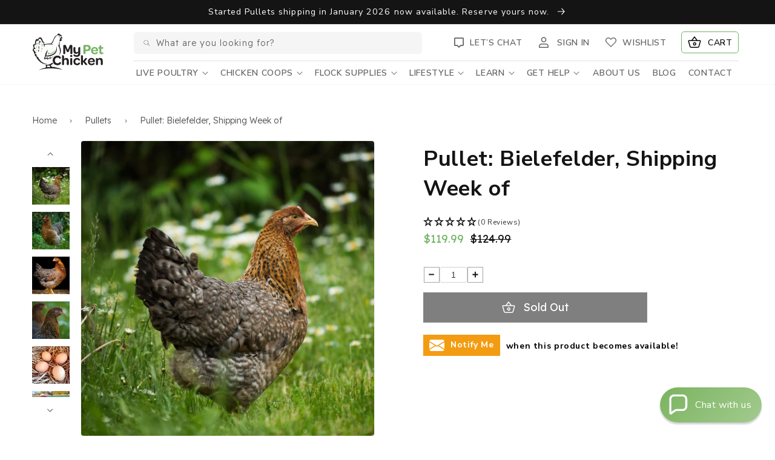

--- FILE ---
content_type: text/html; charset=utf-8
request_url: https://www.mypetchicken.com/products/pullet-bielefelder
body_size: 115965
content:
<!doctype html>
<html class="no-js" lang="en">
  <head>
    
    <script>
      window.Shopify = window.Shopify || {theme: {id: 185541362029, role: 'main' } };
      window._template = {
          directory: "",
          name: "product",
          suffix: ""
      }
    </script>
    <script src="https://cdn.intelligems.io/69910f025729.js"></script>

    <!-- Facebook Pixel Code -->
    <script>
      !function(f,b,e,v,n,t,s)
      {if(f.fbq)return;n=f.fbq=function(){n.callMethod?
      n.callMethod.apply(n,arguments):n.queue.push(arguments)};
      if(!f._fbq)f._fbq=n;n.push=n;n.loaded=!0;n.version='2.0';
      n.queue=[];t=b.createElement(e);t.async=!0;
      t.src=v;s=b.getElementsByTagName(e)[0];
      s.parentNode.insertBefore(t,s)}(window,document,'script',
      'https://connect.facebook.net/en_US/fbevents.js');
       fbq('init', '232003736369950');
      fbq('track', 'PageView');
    </script>
    <noscript>
      <img
        height="1"
        width="1"
        src="
          https://www.facebook.com/tr?id=232003736369950&ev=PageView
          &noscript=1
        "
      >
    </noscript>
    <!-- End Facebook Pixel Code -->
    <meta charset="utf-8">
    <meta http-equiv="X-UA-Compatible" content="IE=edge">
    <meta name="viewport" content="width=device-width,initial-scale=1">
    <meta name="theme-color" content=""><link rel="preconnect" href="https://cdn.shopify.com" crossorigin><link rel="icon" type="image/png" href="//www.mypetchicken.com/cdn/shop/files/MPC-Favicon-01.png?crop=center&height=32&v=1666713724&width=32"><link rel="preconnect" href="https://fonts.shopifycdn.com" crossorigin>


    

    <link rel="preconnect" href="https://fonts.googleapis.com">
    <link rel="preconnect" href="https://fonts.gstatic.com" crossorigin>
    <link
      href="https://fonts.googleapis.com/css2?family=Quicksand:wght@500;700&family=Readex+Pro:wght@300;400;500&display=swap"
      rel="stylesheet"
      rel="preconnect"
    >

    <script src="//www.mypetchicken.com/cdn/shop/t/114/assets/plugin.js?v=49160962367408470101768958737"></script>
    <script src="//www.mypetchicken.com/cdn/shop/t/114/assets/global.js?v=72070656319951041511768958737" defer="defer"></script>

    
      <script src="//www.mypetchicken.com/cdn/shop/t/114/assets/cart-drawer.js?v=73534381968947106621768958737" defer="defer"></script>
    

    
    

    
      <script>window.performance && window.performance.mark && window.performance.mark('shopify.content_for_header.start');</script><meta name="facebook-domain-verification" content="j9itt1s30v4u6hxk0ognp6oo3zayip">
<meta name="google-site-verification" content="MvJfYf7vLEMnCG81cIaMYh8o2jBQ3acJmJR3dcjHGE4">
<meta id="shopify-digital-wallet" name="shopify-digital-wallet" content="/60195504282/digital_wallets/dialog">
<meta name="shopify-checkout-api-token" content="4b563f5bb9a518db77aa924c16d7b3ab">
<link rel="alternate" type="application/json+oembed" href="https://www.mypetchicken.com/products/pullet-bielefelder.oembed">
<script async="async" src="/checkouts/internal/preloads.js?locale=en-US"></script>
<link rel="preconnect" href="https://shop.app" crossorigin="anonymous">
<script async="async" src="https://shop.app/checkouts/internal/preloads.js?locale=en-US&shop_id=60195504282" crossorigin="anonymous"></script>
<script id="apple-pay-shop-capabilities" type="application/json">{"shopId":60195504282,"countryCode":"US","currencyCode":"USD","merchantCapabilities":["supports3DS"],"merchantId":"gid:\/\/shopify\/Shop\/60195504282","merchantName":"My Pet Chicken","requiredBillingContactFields":["postalAddress","email","phone"],"requiredShippingContactFields":["postalAddress","email","phone"],"shippingType":"shipping","supportedNetworks":["visa","masterCard","discover","elo","jcb"],"total":{"type":"pending","label":"My Pet Chicken","amount":"1.00"},"shopifyPaymentsEnabled":true,"supportsSubscriptions":true}</script>
<script id="shopify-features" type="application/json">{"accessToken":"4b563f5bb9a518db77aa924c16d7b3ab","betas":["rich-media-storefront-analytics"],"domain":"www.mypetchicken.com","predictiveSearch":true,"shopId":60195504282,"locale":"en"}</script>
<script>var Shopify = Shopify || {};
Shopify.shop = "mypetchicken.myshopify.com";
Shopify.locale = "en";
Shopify.currency = {"active":"USD","rate":"1.0"};
Shopify.country = "US";
Shopify.theme = {"name":"Dawn v14 - 1\/20\/25 - akers egg minimums","id":185541362029,"schema_name":"Dawn","schema_version":"14.0.0","theme_store_id":887,"role":"main"};
Shopify.theme.handle = "null";
Shopify.theme.style = {"id":null,"handle":null};
Shopify.cdnHost = "www.mypetchicken.com/cdn";
Shopify.routes = Shopify.routes || {};
Shopify.routes.root = "/";</script>
<script type="module">!function(o){(o.Shopify=o.Shopify||{}).modules=!0}(window);</script>
<script>!function(o){function n(){var o=[];function n(){o.push(Array.prototype.slice.apply(arguments))}return n.q=o,n}var t=o.Shopify=o.Shopify||{};t.loadFeatures=n(),t.autoloadFeatures=n()}(window);</script>
<script>
  window.ShopifyPay = window.ShopifyPay || {};
  window.ShopifyPay.apiHost = "shop.app\/pay";
  window.ShopifyPay.redirectState = null;
</script>
<script id="shop-js-analytics" type="application/json">{"pageType":"product"}</script>
<script defer="defer" async type="module" src="//www.mypetchicken.com/cdn/shopifycloud/shop-js/modules/v2/client.init-shop-cart-sync_BT-GjEfc.en.esm.js"></script>
<script defer="defer" async type="module" src="//www.mypetchicken.com/cdn/shopifycloud/shop-js/modules/v2/chunk.common_D58fp_Oc.esm.js"></script>
<script defer="defer" async type="module" src="//www.mypetchicken.com/cdn/shopifycloud/shop-js/modules/v2/chunk.modal_xMitdFEc.esm.js"></script>
<script type="module">
  await import("//www.mypetchicken.com/cdn/shopifycloud/shop-js/modules/v2/client.init-shop-cart-sync_BT-GjEfc.en.esm.js");
await import("//www.mypetchicken.com/cdn/shopifycloud/shop-js/modules/v2/chunk.common_D58fp_Oc.esm.js");
await import("//www.mypetchicken.com/cdn/shopifycloud/shop-js/modules/v2/chunk.modal_xMitdFEc.esm.js");

  window.Shopify.SignInWithShop?.initShopCartSync?.({"fedCMEnabled":true,"windoidEnabled":true});

</script>
<script>
  window.Shopify = window.Shopify || {};
  if (!window.Shopify.featureAssets) window.Shopify.featureAssets = {};
  window.Shopify.featureAssets['shop-js'] = {"shop-cart-sync":["modules/v2/client.shop-cart-sync_DZOKe7Ll.en.esm.js","modules/v2/chunk.common_D58fp_Oc.esm.js","modules/v2/chunk.modal_xMitdFEc.esm.js"],"init-fed-cm":["modules/v2/client.init-fed-cm_B6oLuCjv.en.esm.js","modules/v2/chunk.common_D58fp_Oc.esm.js","modules/v2/chunk.modal_xMitdFEc.esm.js"],"shop-cash-offers":["modules/v2/client.shop-cash-offers_D2sdYoxE.en.esm.js","modules/v2/chunk.common_D58fp_Oc.esm.js","modules/v2/chunk.modal_xMitdFEc.esm.js"],"shop-login-button":["modules/v2/client.shop-login-button_QeVjl5Y3.en.esm.js","modules/v2/chunk.common_D58fp_Oc.esm.js","modules/v2/chunk.modal_xMitdFEc.esm.js"],"pay-button":["modules/v2/client.pay-button_DXTOsIq6.en.esm.js","modules/v2/chunk.common_D58fp_Oc.esm.js","modules/v2/chunk.modal_xMitdFEc.esm.js"],"shop-button":["modules/v2/client.shop-button_DQZHx9pm.en.esm.js","modules/v2/chunk.common_D58fp_Oc.esm.js","modules/v2/chunk.modal_xMitdFEc.esm.js"],"avatar":["modules/v2/client.avatar_BTnouDA3.en.esm.js"],"init-windoid":["modules/v2/client.init-windoid_CR1B-cfM.en.esm.js","modules/v2/chunk.common_D58fp_Oc.esm.js","modules/v2/chunk.modal_xMitdFEc.esm.js"],"init-shop-for-new-customer-accounts":["modules/v2/client.init-shop-for-new-customer-accounts_C_vY_xzh.en.esm.js","modules/v2/client.shop-login-button_QeVjl5Y3.en.esm.js","modules/v2/chunk.common_D58fp_Oc.esm.js","modules/v2/chunk.modal_xMitdFEc.esm.js"],"init-shop-email-lookup-coordinator":["modules/v2/client.init-shop-email-lookup-coordinator_BI7n9ZSv.en.esm.js","modules/v2/chunk.common_D58fp_Oc.esm.js","modules/v2/chunk.modal_xMitdFEc.esm.js"],"init-shop-cart-sync":["modules/v2/client.init-shop-cart-sync_BT-GjEfc.en.esm.js","modules/v2/chunk.common_D58fp_Oc.esm.js","modules/v2/chunk.modal_xMitdFEc.esm.js"],"shop-toast-manager":["modules/v2/client.shop-toast-manager_DiYdP3xc.en.esm.js","modules/v2/chunk.common_D58fp_Oc.esm.js","modules/v2/chunk.modal_xMitdFEc.esm.js"],"init-customer-accounts":["modules/v2/client.init-customer-accounts_D9ZNqS-Q.en.esm.js","modules/v2/client.shop-login-button_QeVjl5Y3.en.esm.js","modules/v2/chunk.common_D58fp_Oc.esm.js","modules/v2/chunk.modal_xMitdFEc.esm.js"],"init-customer-accounts-sign-up":["modules/v2/client.init-customer-accounts-sign-up_iGw4briv.en.esm.js","modules/v2/client.shop-login-button_QeVjl5Y3.en.esm.js","modules/v2/chunk.common_D58fp_Oc.esm.js","modules/v2/chunk.modal_xMitdFEc.esm.js"],"shop-follow-button":["modules/v2/client.shop-follow-button_CqMgW2wH.en.esm.js","modules/v2/chunk.common_D58fp_Oc.esm.js","modules/v2/chunk.modal_xMitdFEc.esm.js"],"checkout-modal":["modules/v2/client.checkout-modal_xHeaAweL.en.esm.js","modules/v2/chunk.common_D58fp_Oc.esm.js","modules/v2/chunk.modal_xMitdFEc.esm.js"],"shop-login":["modules/v2/client.shop-login_D91U-Q7h.en.esm.js","modules/v2/chunk.common_D58fp_Oc.esm.js","modules/v2/chunk.modal_xMitdFEc.esm.js"],"lead-capture":["modules/v2/client.lead-capture_BJmE1dJe.en.esm.js","modules/v2/chunk.common_D58fp_Oc.esm.js","modules/v2/chunk.modal_xMitdFEc.esm.js"],"payment-terms":["modules/v2/client.payment-terms_Ci9AEqFq.en.esm.js","modules/v2/chunk.common_D58fp_Oc.esm.js","modules/v2/chunk.modal_xMitdFEc.esm.js"]};
</script>
<script>(function() {
  var isLoaded = false;
  function asyncLoad() {
    if (isLoaded) return;
    isLoaded = true;
    var urls = ["https:\/\/cdn.nfcube.com\/instafeed-6b21ef31a1d4c58f4fcd98a78914a5c9.js?shop=mypetchicken.myshopify.com","\/\/cdn.shopify.com\/s\/files\/1\/0257\/0108\/9360\/t\/85\/assets\/usf-license.js?shop=mypetchicken.myshopify.com","https:\/\/cdn.shopify.com\/s\/files\/1\/0601\/9550\/4282\/t\/114\/assets\/yoast-active-script.js?v=1768958737\u0026shop=mypetchicken.myshopify.com","https:\/\/cdn.shopify.com\/s\/files\/1\/0601\/9550\/4282\/t\/114\/assets\/yoast-active-script.js?v=1768958737\u0026shop=mypetchicken.myshopify.com"];
    for (var i = 0; i < urls.length; i++) {
      var s = document.createElement('script');
      s.type = 'text/javascript';
      s.async = true;
      s.src = urls[i];
      var x = document.getElementsByTagName('script')[0];
      x.parentNode.insertBefore(s, x);
    }
  };
  if(window.attachEvent) {
    window.attachEvent('onload', asyncLoad);
  } else {
    window.addEventListener('load', asyncLoad, false);
  }
})();</script>
<script id="__st">var __st={"a":60195504282,"offset":-18000,"reqid":"fa8e9474-f470-42cc-bc06-1dfd5a89ea0d-1769127579","pageurl":"www.mypetchicken.com\/products\/pullet-bielefelder","u":"d5ef5d115752","p":"product","rtyp":"product","rid":7913466331290};</script>
<script>window.ShopifyPaypalV4VisibilityTracking = true;</script>
<script id="captcha-bootstrap">!function(){'use strict';const t='contact',e='account',n='new_comment',o=[[t,t],['blogs',n],['comments',n],[t,'customer']],c=[[e,'customer_login'],[e,'guest_login'],[e,'recover_customer_password'],[e,'create_customer']],r=t=>t.map((([t,e])=>`form[action*='/${t}']:not([data-nocaptcha='true']) input[name='form_type'][value='${e}']`)).join(','),a=t=>()=>t?[...document.querySelectorAll(t)].map((t=>t.form)):[];function s(){const t=[...o],e=r(t);return a(e)}const i='password',u='form_key',d=['recaptcha-v3-token','g-recaptcha-response','h-captcha-response',i],f=()=>{try{return window.sessionStorage}catch{return}},m='__shopify_v',_=t=>t.elements[u];function p(t,e,n=!1){try{const o=window.sessionStorage,c=JSON.parse(o.getItem(e)),{data:r}=function(t){const{data:e,action:n}=t;return t[m]||n?{data:e,action:n}:{data:t,action:n}}(c);for(const[e,n]of Object.entries(r))t.elements[e]&&(t.elements[e].value=n);n&&o.removeItem(e)}catch(o){console.error('form repopulation failed',{error:o})}}const l='form_type',E='cptcha';function T(t){t.dataset[E]=!0}const w=window,h=w.document,L='Shopify',v='ce_forms',y='captcha';let A=!1;((t,e)=>{const n=(g='f06e6c50-85a8-45c8-87d0-21a2b65856fe',I='https://cdn.shopify.com/shopifycloud/storefront-forms-hcaptcha/ce_storefront_forms_captcha_hcaptcha.v1.5.2.iife.js',D={infoText:'Protected by hCaptcha',privacyText:'Privacy',termsText:'Terms'},(t,e,n)=>{const o=w[L][v],c=o.bindForm;if(c)return c(t,g,e,D).then(n);var r;o.q.push([[t,g,e,D],n]),r=I,A||(h.body.append(Object.assign(h.createElement('script'),{id:'captcha-provider',async:!0,src:r})),A=!0)});var g,I,D;w[L]=w[L]||{},w[L][v]=w[L][v]||{},w[L][v].q=[],w[L][y]=w[L][y]||{},w[L][y].protect=function(t,e){n(t,void 0,e),T(t)},Object.freeze(w[L][y]),function(t,e,n,w,h,L){const[v,y,A,g]=function(t,e,n){const i=e?o:[],u=t?c:[],d=[...i,...u],f=r(d),m=r(i),_=r(d.filter((([t,e])=>n.includes(e))));return[a(f),a(m),a(_),s()]}(w,h,L),I=t=>{const e=t.target;return e instanceof HTMLFormElement?e:e&&e.form},D=t=>v().includes(t);t.addEventListener('submit',(t=>{const e=I(t);if(!e)return;const n=D(e)&&!e.dataset.hcaptchaBound&&!e.dataset.recaptchaBound,o=_(e),c=g().includes(e)&&(!o||!o.value);(n||c)&&t.preventDefault(),c&&!n&&(function(t){try{if(!f())return;!function(t){const e=f();if(!e)return;const n=_(t);if(!n)return;const o=n.value;o&&e.removeItem(o)}(t);const e=Array.from(Array(32),(()=>Math.random().toString(36)[2])).join('');!function(t,e){_(t)||t.append(Object.assign(document.createElement('input'),{type:'hidden',name:u})),t.elements[u].value=e}(t,e),function(t,e){const n=f();if(!n)return;const o=[...t.querySelectorAll(`input[type='${i}']`)].map((({name:t})=>t)),c=[...d,...o],r={};for(const[a,s]of new FormData(t).entries())c.includes(a)||(r[a]=s);n.setItem(e,JSON.stringify({[m]:1,action:t.action,data:r}))}(t,e)}catch(e){console.error('failed to persist form',e)}}(e),e.submit())}));const S=(t,e)=>{t&&!t.dataset[E]&&(n(t,e.some((e=>e===t))),T(t))};for(const o of['focusin','change'])t.addEventListener(o,(t=>{const e=I(t);D(e)&&S(e,y())}));const B=e.get('form_key'),M=e.get(l),P=B&&M;t.addEventListener('DOMContentLoaded',(()=>{const t=y();if(P)for(const e of t)e.elements[l].value===M&&p(e,B);[...new Set([...A(),...v().filter((t=>'true'===t.dataset.shopifyCaptcha))])].forEach((e=>S(e,t)))}))}(h,new URLSearchParams(w.location.search),n,t,e,['guest_login'])})(!0,!0)}();</script>
<script integrity="sha256-4kQ18oKyAcykRKYeNunJcIwy7WH5gtpwJnB7kiuLZ1E=" data-source-attribution="shopify.loadfeatures" defer="defer" src="//www.mypetchicken.com/cdn/shopifycloud/storefront/assets/storefront/load_feature-a0a9edcb.js" crossorigin="anonymous"></script>
<script crossorigin="anonymous" defer="defer" src="//www.mypetchicken.com/cdn/shopifycloud/storefront/assets/shopify_pay/storefront-65b4c6d7.js?v=20250812"></script>
<script data-source-attribution="shopify.dynamic_checkout.dynamic.init">var Shopify=Shopify||{};Shopify.PaymentButton=Shopify.PaymentButton||{isStorefrontPortableWallets:!0,init:function(){window.Shopify.PaymentButton.init=function(){};var t=document.createElement("script");t.src="https://www.mypetchicken.com/cdn/shopifycloud/portable-wallets/latest/portable-wallets.en.js",t.type="module",document.head.appendChild(t)}};
</script>
<script data-source-attribution="shopify.dynamic_checkout.buyer_consent">
  function portableWalletsHideBuyerConsent(e){var t=document.getElementById("shopify-buyer-consent"),n=document.getElementById("shopify-subscription-policy-button");t&&n&&(t.classList.add("hidden"),t.setAttribute("aria-hidden","true"),n.removeEventListener("click",e))}function portableWalletsShowBuyerConsent(e){var t=document.getElementById("shopify-buyer-consent"),n=document.getElementById("shopify-subscription-policy-button");t&&n&&(t.classList.remove("hidden"),t.removeAttribute("aria-hidden"),n.addEventListener("click",e))}window.Shopify?.PaymentButton&&(window.Shopify.PaymentButton.hideBuyerConsent=portableWalletsHideBuyerConsent,window.Shopify.PaymentButton.showBuyerConsent=portableWalletsShowBuyerConsent);
</script>
<script data-source-attribution="shopify.dynamic_checkout.cart.bootstrap">document.addEventListener("DOMContentLoaded",(function(){function t(){return document.querySelector("shopify-accelerated-checkout-cart, shopify-accelerated-checkout")}if(t())Shopify.PaymentButton.init();else{new MutationObserver((function(e,n){t()&&(Shopify.PaymentButton.init(),n.disconnect())})).observe(document.body,{childList:!0,subtree:!0})}}));
</script>
<link id="shopify-accelerated-checkout-styles" rel="stylesheet" media="screen" href="https://www.mypetchicken.com/cdn/shopifycloud/portable-wallets/latest/accelerated-checkout-backwards-compat.css" crossorigin="anonymous">
<style id="shopify-accelerated-checkout-cart">
        #shopify-buyer-consent {
  margin-top: 1em;
  display: inline-block;
  width: 100%;
}

#shopify-buyer-consent.hidden {
  display: none;
}

#shopify-subscription-policy-button {
  background: none;
  border: none;
  padding: 0;
  text-decoration: underline;
  font-size: inherit;
  cursor: pointer;
}

#shopify-subscription-policy-button::before {
  box-shadow: none;
}

      </style>
<script id="sections-script" data-sections="main-product,header,footer" defer="defer" src="//www.mypetchicken.com/cdn/shop/t/114/compiled_assets/scripts.js?v=90298"></script>
<script>window.performance && window.performance.mark && window.performance.mark('shopify.content_for_header.end');</script>
    
    <script>window._usfTheme={
    id:136278114458,
    name:"Dawn",
    version:"14.0.0",
    vendor:"Shopify",
    applied:1,
    assetUrl:"//www.mypetchicken.com/cdn/shop/t/114/assets/usf-boot.js?v=184116903341707693171768958737"
};
window._usfCustomerTags = null;
window._usfCollectionId = null;
window._usfCollectionDefaultSort = null;
window._usfLocale = "en";
window._usfRootUrl = "\/";
window.usf = {
  settings: {"online":1,"version":"1.0.2.4112","shop":"mypetchicken.myshopify.com","siteId":"532de3c0-eae6-4c53-a897-635fb6b6d010","resUrl":"//cdn.shopify.com/s/files/1/0257/0108/9360/t/85/assets/","analyticsApiUrl":"https://svc-2-analytics-usf.hotyon.com/set","searchSvcUrl":"https://svc-2-usf.hotyon.com/","enabledPlugins":["preview-usf"],"showGotoTop":1,"mobileBreakpoint":767,"decimals":2,"useTrailingZeros":1,"decimalDisplay":".","thousandSeparator":",","currency":"USD","priceLongFormat":"${0}","priceFormat":"${0}","plugins":{},"revision":86784800,"filters":{"desktopLikeMobile":1,"filtersHorzStyle":"default","filtersHorzPosition":"left","filtersMobileStyle":"default"},"instantSearch":{"online":1,"searchBoxSelector":"input[name=q]","numOfSuggestions":6,"numOfProductMatches":6,"showCollections":1,"numOfCollections":4,"showPages":1,"numOfPages":3,"layout":"two-columns","productDisplayType":"list","productColumnPosition":"left","productsPerRow":2,"showPopularProducts":1,"numOfPopularProducts":6,"numOfRecentSearches":5},"search":{"online":1,"sortFields":["r","bestselling","title","-title","price","-price"],"searchResultsUrl":"/pages/search-results-1","more":"more","itemsPerPage":28,"imageSizeType":"fixed","imageSize":"600,350","showSearchInputOnSearchPage":1,"showAltImage":1,"showSale":1,"showSoldOut":1,"canChangeUrl":1},"collections":{"online":1,"collectionsPageUrl":"/pages/collections"},"filterNavigation":{"showFilterArea":1,"showSingle":1,"showProductCount":1},"translation_en":{"search":"Search","latestSearches":"Latest searches","popularSearches":"Popular searches","viewAllResultsFor":"view all results for <span class=\"usf-highlight\">{0}</span>","viewAllResults":"view all results","noMatchesFoundFor":"No matches found for \"<b>{0}</b>\". Please try again with a different term.","productSearchResultWithTermSummary":"<b>{0}</b> results for '<b>{1}</b>'","productSearchResultSummary":"<b>{0}</b> products","productSearchNoResults":"<h2>No matching for '<b>{0}</b>'.</h2><p>But don't give up - check the filters, spelling or try less specific search terms.</p>","productSearchNoResultsEmptyTerm":"<h2>No results found.</h2><p>But don't give up - check the filters or try less specific terms.</p>","clearAll":"Clear all","clear":"Clear","clearAllFilters":"Clear all filters","clearFiltersBy":"Clear filters by {0}","filterBy":"Filter by {0}","sort":"Sort","sortBy_r":"Relevance","sortBy_title":"Title: A-Z","sortBy_-title":"Title: Z-A","sortBy_date":"Date: Old to New","sortBy_-date":"Date: New to Old","sortBy_price":"Price: Low to High","sortBy_-price":"Price: High to Low","sortBy_percentSale":"Percent sales: Low to High","sortBy_-percentSale":"Percent sales: High to Low","sortBy_-discount":"Discount: High to Low","sortBy_bestselling":"Best selling","sortBy_-available":"Inventory: High to Low","sortBy_producttype":"Product Type: A-Z","sortBy_-producttype":"Product Type: Z-A","sortBy_random":"Random","filters":"Filters","filterOptions":"Filter options","clearFilterOptions":"Clear all filter options","youHaveViewed":"You've viewed {0} of {1} products","loadMore":"Load more","loadPrev":"Load previous","productMatches":"Product matches","trending":"Trending","didYouMean":"Sorry, nothing found for '<b>{0}</b>'.<br>Did you mean '<b>{1}</b>'?","searchSuggestions":"Search suggestions","popularSearch":"Popular search","quantity":"Quantity","selectedVariantNotAvailable":"The selected variant is not available.","addToCart":"Add to cart","seeFullDetails":"See full details","chooseOptions":"Choose options","quickView":"Quick view","sale":"Sale","save":"Save","soldOut":"Sold out","viewItems":"View items","more":"More","all":"All","prevPage":"Previous page","gotoPage":"Go to page {0}","nextPage":"Next page","from":"From","collections":"Collections","pages":"Pages","sortBy_metafield:custom.egg_color":"custom.egg_color: A-Z","sortBy_-metafield:custom.egg_color":"custom.egg_color: Z-A","sortBy_metafield:custom.material":"custom.material: A-Z","sortBy_-metafield:custom.material":"custom.material: Z-A","sortBy_option:Sex":"Sex: A-Z","sortBy_-option:Sex":"Sex: Z-A","sortBy_metafield:custom.size":"custom.size: A-Z","sortBy_-metafield:custom.size":"custom.size: Z-A","sortBy_metafield:custom.features":"custom.features: A-Z","sortBy_-metafield:custom.features":"custom.features: Z-A","sortBy_metafield:custom.breed":"custom.breed: A-Z","sortBy_-metafield:custom.breed":"custom.breed: Z-A","sortBy_metafield:custom.plummage_color":"custom.plummage_color: A-Z","sortBy_-metafield:custom.plummage_color":"custom.plummage_color: Z-A","sortBy_metafield:custom.personality":"custom.personality: A-Z","sortBy_-metafield:custom.personality":"custom.personality: Z-A","sortBy_metafield:custom.climate":"custom.climate: A-Z","sortBy_-metafield:custom.climate":"custom.climate: Z-A","sortBy_metafield:custom.laying_rate":"custom.laying_rate: A-Z","sortBy_-metafield:custom.laying_rate":"custom.laying_rate: Z-A","sortBy_metafield:custom.physical_traits":"custom.physical_traits: A-Z","sortBy_-metafield:custom.physical_traits":"custom.physical_traits: Z-A","sortBy_metafield:custom.special_features":"custom.special_features: A-Z","sortBy_-metafield:custom.special_features":"custom.special_features: Z-A","sortBy_metafield:custom.bundles":"custom.bundles: A-Z","sortBy_-metafield:custom.bundles":"custom.bundles: Z-A","sortBy_metafield:custom.hatch_rate_eggs_only_":"custom.hatch_rate_eggs_only_: A-Z","sortBy_-metafield:custom.hatch_rate_eggs_only_":"custom.hatch_rate_eggs_only_: Z-A","sortBy_metafield:custom.free_shipping":"custom.free_shipping: A-Z","sortBy_-metafield:custom.free_shipping":"custom.free_shipping: Z-A","sortBy_metafield:custom.add_ons":"custom.add_ons: A-Z","sortBy_-metafield:custom.add_ons":"custom.add_ons: -A","sortBy_metafield:custom.predator_resistance":"custom.predator_resistance: A-Z","sortBy_-metafield:custom.predator_resistance":"custom.predator_resistance: Z-A","sortBy_metafield:custom.shipping":"custom.shipping: A-Z","sortBy_-metafield:custom.shipping":"custom.shipping: Z-A","sortBy_metafield:.custom.made_in_usa":".custom.made_in_usa: A-Z","sortBy_-metafield:.custom.made_in_usa":".custom.made_in_usa: Z-A","sortBy_metafield:custom.custom":"custom.custom: A-Z","sortBy_-metafield:custom.custom":"custom.custom: Z-A","sortBy_metafield:custom.type":"custom.type: A-Z","sortBy_-metafield:custom.type":"custom.type: Z-A","sortBy_metafield:custom.organic":"custom.organic: A-Z","sortBy_-metafield:custom.organic":"custom.organic: Z-A","sortBy_metafield:custom.medicated":"custom.medicated: A-Z","sortBy_-metafield:custom.medicated":"custom.medicated: Z-A","sortBy_metafield:custom.ingredients":"custom.ingredients: A-Z","sortBy_-metafield:custom.ingredients":"custom.ingredients: Z-A","sortBy_metafield:custom.bag_size":"custom.bag_size: A-Z","sortBy_-metafield:custom.bag_size":"custom.bag_size: Z-A","sortBy_metafield:custom.treatment":"custom.treatment: A-Z","sortBy_-metafield:custom.treatment":"custom.treatment: Z-A","sortBy_metafield:custom.preventative":"custom.preventative: A-Z","sortBy_-metafield:custom.preventative":"custom.preventative: Z-A","sortBy_metafield:custom.product_form":"custom.product_form: A-Z","sortBy_-metafield:custom.product_form":"custom.product_form: Z-A","sortBy_metafield:custom.style":"custom.style: A-Z","sortBy_-metafield:custom.style":"custom.style: Z-A","sortBy_metafield:custom.egg_quantity":"custom.egg_quantity: A-Z","sortBy_-metafield:custom.egg_quantity":"custom.egg_quantity: Z-A","sortBy_metafield:custom.printed":"custom.printed: A-Z","sortBy_-metafield:custom.printed":"custom.printed: Z-A","sortBy_metafield:custom.carton_quantity":"custom.carton_quantity: A-Z","sortBy_-metafield:custom.carton_quantity":"custom.carton_quantity: Z-A","sortBy_metafield:custom.eco_friendly":"custom.eco_friendly: A-Z","sortBy_-metafield:custom.eco_friendly":"custom.eco_friendly: Z-A","sortBy_metafield:custom.egg_type":"custom.egg_type: A-Z","sortBy_-metafield:custom.egg_type":"custom.egg_type: Z-A","sortBy_metafield:custom.automation":"custom.automation: A-Z","sortBy_-metafield:custom.automation":"custom.automation: Z-A","sortBy_metafield:custom.quantity":"custom.quantity: A-Z","sortBy_-metafield:custom.quantity":"custom.quantity: Z-A","sortBy_metafield:custom.occation":"custom.occation: A-Z","sortBy_-metafield:custom.occation":"custom.occation: Z-A","sortBy_metafield:custom.gender":"custom.gender: A-Z","sortBy_-metafield:custom.gender":"custom.gender: Z-A","sortBy_metafield:custom.product_shipping_date":"custom.product_shipping_date: A-Z","sortBy_-metafield:custom.product_shipping_date":"custom.product_shipping_date: Z-A","sortBy_option:Add A Bow Tie":"Add A Bow Tie: A-Z","sortBy_-option:Add A Bow Tie":"Add A Bow Tie: Z-A","sortBy_metafield:custom.made_in_usa":"custom.made_in_usa: A-Z","sortBy_-metafield:custom.made_in_usa":"custom.made_in_usa: Z-A","sortBy_metafield:custom.abundance":"custom.abundance: A-Z","sortBy_-metafield:custom.abundance":"custom.abundance: Z-A","sortBy_metafield:custom.nurturing":"custom.nurturing: A-Z","sortBy_-metafield:custom.nurturing":"custom.nurturing: Z-A","sortBy_option:Additional Features":"Additional Features: A-Z","sortBy_-option:Additional Features":"Additional Features: Z-A","sortBy_option:Color":"Color: A-Z","sortBy_-option:Color":"Color: Z-A","sortBy_option:Components":"Components: A-Z","sortBy_-option:Components":"Components: Z-A","sortBy_option:Denominations":"Denominations: A-Z","sortBy_-option:Denominations":"Denominations: Z-A","sortBy_option:Fabric":"Fabric: A-Z","sortBy_-option:Fabric":"Fabric: Z-A","sortBy_option:Gender":"Gender: A-Z","sortBy_-option:Gender":"Gender: Z-A","sortBy_option:Height":"Height: A-Z","sortBy_-option:Height":"Height: Z-A","sortBy_option:Mount":"Mount: A-Z","sortBy_-option:Mont":"Mount: Z-A","sortBy_option:Options":"Options: A-Z","sortBy_-option:Options":"Options: Z-A","sortBy_option:Quantity":"Quantity: A-Z","sortBy_-option:Quantity":"Quantity: Z-A","sortBy_option:Size":"Size: A-Z","sortBy_-option:Size":"Size: Z-A","sortBy_option:Style":"Style: A-Z","sortBy_-option:Style":"Style: Z-A","sortBy_option:Weave Size":"Weave Size: A-Z","sortBy_-option:Weave Size":"Weave Size: Z-A","sortBy_metafield:MyNamespace.MyKey1":"MyNamespace.MyKey1: A-Z","sortBy_-metafield:MyNamespace.MyKey1":"MyNamespace.MyKey1: Z-A","sortBy_option:Add 3 Mystery Eggs":"Add 3 Mystery Eggs: A-Z","sortBy_-option:Add 3 Mystery Eggs":"Add 3 Mystery Eggs: Z-A","sortBy_option:Add 2 Plastic Jars":"Add 2 Plastic Jars: A-Z","sortBy_-option:Add 2 Plastic Jars":"Add 2 Plastic Jars: Z-A","sortBy_option:Openings":"Openings: A-Z","sortBy_-option:Openings":"Openings: Z-A","sortBy_option:Add 12-Volt Battery Cable":"Add 12-Volt Battery Cable: A-Z","sortBy_-option:Add 12-Volt Battery Cable":"Add 12-Volt Battery Cable: Z-A","sortBy_option:Wood Finish/Sealer Options":"Wood Finish/Sealer Options: A-Z","sortBy_-option:Wood Finish/Sealer Options":"Wood Finish/Sealer Options: Z-A","sortBy_option:Add A Cover":"Add A Cover: A-Z","sortBy_-option:Add A Cover":"Add A Cover: Z-A","sortBy_option:Add A Gray Run":"Add A Gray Run: A-Z","sortBy_-option:Add A Gray Run":"Add A Gray Run: Z-A","sortBy_option:Add A Gray Stand":"Add A Gray Stand: A-Z","sortBy_-option:Add A Gray Stand":"Add A Gray Stand: Z-A","sortBy_option:Add A Matching Leash":"Add A Matching Leash: A-Z","sortBy_-option:Add A Matching Leash":"Add A Matching Leash: Z-A","sortBy_option:Add A Nest Box":"Add A Nest Box: A-Z","sortBy_-option:Add A Nest Box":"Add A Nest Box: Z-A","sortBy_option:Add A Run":"Add A Run: A-Z","sortBy_-option:Add A Run":"Add A Run: Z-A","sortBy_option:Add-On Tractor Kit":"Add-On Tractor Kit: A-Z","sortBy_-option:Add-On Tractor Kit":"Add-On Tractor Kit: Z-A","sortBy_option:Collar Size":"Collar Size: A-Z","sortBy_-option:Collar Size":"Collar Size: Z-A","sortBy_option:Coop Color":"Coop Color: A-Z","sortBy_-option:Coop Color":"Coop Color: Z-A","sortBy_option:Door Style":"Door Style: A-Z","sortBy_-option:Door Style":"Door Style: Z-A","sortBy_option:Solar Charger & Battery":"Solar Charger & Battery: A-Z","sortBy_-option:Solar Charger & Battery":"Solar Charger & Battery: Z-A","sortBy_option:Solar Option":"Solar Option: A-Z","sortBy_-option:Solar Option":"Solar Option: Z-A","sortBy_option:Type":"Type: A-Z","sortBy_-option:Type":"Type: Z-A","sortBy_option:Wifi App":"Wifi App: A-Z","sortBy_-option:Wifi App":"Wifi App: Z-A","sortBy_metafield:custom.heat_tolerance":"custom.heat_tolerance: A-Z","sortBy_-metafield:custom.heat_tolerance":"custom.heat_tolerance: Z-A","sortBy_metafield:custom.cold_tolerance":"custom.cold_tolerance: A-Z","sortBy_-metafield:custom.cold_tolerance":"custom.cold_tolerance: Z-A","sortBy_metafield:custom.capacity":"custom.capacity: A-Z","sortBy_-metafield:custom.capacity":"custom.capacity: Z-A","sortBy_metafield:MyNamespace.MyKey2":"MyNamespace.MyKey2: A-Z","sortBy_-metafield:MyNamespace.MyKey2":"MyNamespace.MyKey2: Z-A","sortBy_option:Nestera Coop Size":"Nestera Coop Size: A-Z","sortBy_-option:Nestera Coop Size":"Nestera Coop Size: Z-A","sortBy_-option:Mount":"Mount: Z-A","sortBy_option:Base":"Base: A-Z","sortBy_-option:Base":"Base: Z-A","sortBy_option:Title":"Title: A-Z","sortBy_-option:Title":"Title: Z-A","sortBy_option:Delivery Options":"Delivery Options: A-Z","sortBy_-option:Delivery Options":"Delivery Options: Z-A","sortBy_option:Coop Size":"Coop Size: A-Z","sortBy_-option:Coop Size":"Coop Size: Z-A","sortBy_option:Coop Model":"Coop Model: A-Z","sortBy_-option:Coop Model":"Coop Model: Z-A","sortBy_option:Auto Fill":"Auto Fill: A-Z","sortBy_-option:Auto Fill":"Auto Fill: Z-A","sortBy_option:12 Volt Battery Cable":"12 Volt Battery Cable: A-Z","sortBy_-option:12 Volt Battery Cable":"12 Volt Battery Cable: Z-A","sortBy_metafield:custom.location":"custom.location: A-Z","sortBy_-metafield:custom.location":"custom.location: Z-A","sortBy_option:Optional Features":"Optional Features: A-Z","sortBy_-option:Optional Features":"Optional Features: Z-A","sortBy_option:Run Type":"Run Type: A-Z","sortBy_-option:Run Type":"Run Type: Z-A","sortBy_option:Accessory Options":"Accessory Options: A-Z","sortBy_-option:Accessory Options":"Accessory Options: Z-A","sortBy_option:Buy In Bulk":"Buy In Bulk: A-Z","sortBy_-option:Buy In Bulk":"Buy In Bulk: Z-A","sortBy_option:Add Space Saving Door Kit":"Add Space Saving Door Kit: A-Z","sortBy_-option:Add Space Saving Door Kit":"Add Space Saving Door Kit: Z-A","sortBy_option:Door Opener Model":"Door Opener Model: A-Z","sortBy_-option:Door Opener Model":"Door Opener Model: Z-A","sortBy_option:Accessories":"Accessories: A-Z","sortBy_-option:Accessories":"Accessories: Z-A","sortBy_option:Feeder Size":"Feeder Size: A-Z","sortBy_-option:Feeder Size":"Feeder Size: Z-A","sortBy_option:Add-On":"Add-On: A-Z","sortBy_-option:Add-On":"Add-On: Z-A","sortBy_option:Wifi/Bluetooth":"Wifi/Bluetooth: A-Z","sortBy_-option:Wifi/Bluetooth":"Wifi/Bluetooth: Z-A","sortBy_option:Base Style":"Base Style: A-Z","sortBy_-option:Base Style":"Base Style: Z-A","sortBy_option:Lid Style":"Lid Style: A-Z","sortBy_-option:Lid Style":"Lid Style: Z-A","sortBy_option:Mouth Size":"Mouth Size: A-Z","sortBy_-option:Mouth Size":"Mouth Size: Z-A","sortBy_option:Option":"Option: A-Z","sortBy_-option:Option":"Option: Z-A","sortBy_option:Pump Style":"Pump Style: A-Z","sortBy_-option:Pump Style":"Pump Style: Z-A","sortBy_option:Bracket Material":"Bracket Material: A-Z","sortBy_-option:Bracket Material":"Bracket Material: Z-A","sortBy_option:AWG":"AWG: A-Z","sortBy_-option:AWG":"AWG: Z-A","sortBy_option:4-Wheel Cart":"4-Wheel Cart: A-Z","sortBy_-option:4-Wheel Cart":"4-Wheel Cart: Z-A","sortBy_option:Bundle":"Bundle: A-Z","sortBy_-option:Bundle":"Bundle: Z-A","sortBy_option:Bundle Option":"Bundle Option: A-Z","sortBy_-option:Bundle Option":"Bundle Option: Z-A","sortBy_option:Cart Material":"Cart Material: A-Z","sortBy_-option:Cart Material":"Cart Material: Z-A","sortBy_option:Case Color":"Case Color: A-Z","sortBy_-option:Case Color":"Case Color: Z-A","sortBy_option:Casing Color":"Casing Color: A-Z","sortBy_-option:Casing Color":"Casing Color: Z-A","sortBy_option:Cutlery Color":"Cutlery Color: A-Z","sortBy_-option:Cutlery Color":"Cutlery Color: Z-A","sortBy_option:Format":"Format: A-Z","sortBy_-option:Format":"Format: Z-A","sortBy_option:Hose Material":"Hose Material: A-Z","sortBy_-option:Hose Material":"Hose Material: Z-A","sortBy_option:Hose Option":"Hose Option: A-Z","sortBy_-option:Hose Option":"Hose Option: Z-A","sortBy_option:Length":"Length: A-Z","sortBy_-option:Length":"Length: Z-A","sortBy_option:Magnesium Balm":"Magnesium Balm: A-Z","sortBy_-option:Magnesium Balm":"Magnesium Balm: Z-A","sortBy_option:Model":"Model: A-Z","sortBy_-option:Model":"Model: Z-A","sortBy_option:Pick Size":"Pick Size: A-Z","sortBy_-option:Pick Size":"Pick Size: Z-A","sortBy_option:Scent":"Scent: A-Z","sortBy_-option:Scent":"Scent: Z-A","sortBy_option:Select Quantity":"Select Quantity: A-Z","sortBy_-option:Select Quantity":"Select Quantity: Z-A","sortBy_option:Variant":"Variant: A-Z","sortBy_-option:Variant":"Variant: Z-A","sortBy_option:Weight":"Weight: A-Z","sortBy_-option:Weight":"Weight: Z-A","sortBy_option:Seed Package Size":"Seed Package Size: A-Z","sortBy_-option:Seed Package Size":"Seed Package Size: Z-A"}}
}
</script>
<script src="//www.mypetchicken.com/cdn/shop/t/114/assets/usf-boot.js?v=184116903341707693171768958737" async></script>


    <style data-shopify>
          @font-face {
  font-family: "Nunito Sans";
  font-weight: 400;
  font-style: normal;
  font-display: swap;
  src: url("//www.mypetchicken.com/cdn/fonts/nunito_sans/nunitosans_n4.0276fe080df0ca4e6a22d9cb55aed3ed5ba6b1da.woff2") format("woff2"),
       url("//www.mypetchicken.com/cdn/fonts/nunito_sans/nunitosans_n4.b4964bee2f5e7fd9c3826447e73afe2baad607b7.woff") format("woff");
}

          @font-face {
  font-family: "Nunito Sans";
  font-weight: 700;
  font-style: normal;
  font-display: swap;
  src: url("//www.mypetchicken.com/cdn/fonts/nunito_sans/nunitosans_n7.25d963ed46da26098ebeab731e90d8802d989fa5.woff2") format("woff2"),
       url("//www.mypetchicken.com/cdn/fonts/nunito_sans/nunitosans_n7.d32e3219b3d2ec82285d3027bd673efc61a996c8.woff") format("woff");
}

          @font-face {
  font-family: "Nunito Sans";
  font-weight: 400;
  font-style: italic;
  font-display: swap;
  src: url("//www.mypetchicken.com/cdn/fonts/nunito_sans/nunitosans_i4.6e408730afac1484cf297c30b0e67c86d17fc586.woff2") format("woff2"),
       url("//www.mypetchicken.com/cdn/fonts/nunito_sans/nunitosans_i4.c9b6dcbfa43622b39a5990002775a8381942ae38.woff") format("woff");
}

          @font-face {
  font-family: "Nunito Sans";
  font-weight: 700;
  font-style: italic;
  font-display: swap;
  src: url("//www.mypetchicken.com/cdn/fonts/nunito_sans/nunitosans_i7.8c1124729eec046a321e2424b2acf328c2c12139.woff2") format("woff2"),
       url("//www.mypetchicken.com/cdn/fonts/nunito_sans/nunitosans_i7.af4cda04357273e0996d21184432bcb14651a64d.woff") format("woff");
}

          @font-face {
  font-family: "Nunito Sans";
  font-weight: 400;
  font-style: normal;
  font-display: swap;
  src: url("//www.mypetchicken.com/cdn/fonts/nunito_sans/nunitosans_n4.0276fe080df0ca4e6a22d9cb55aed3ed5ba6b1da.woff2") format("woff2"),
       url("//www.mypetchicken.com/cdn/fonts/nunito_sans/nunitosans_n4.b4964bee2f5e7fd9c3826447e73afe2baad607b7.woff") format("woff");
}


          :root {
            --font-body-family: "Nunito Sans", sans-serif;
            --font-body-style: normal;
            --font-body-weight: 400;

            --font-heading-family: "Nunito Sans", sans-serif;
            --font-heading-style: normal;
            --font-heading-weight: 400;

            --font-body-scale: 1.05;
            --font-heading-scale: 1.0476190476190477;

            --color-base-text: 20, 20, 20;
            --color-shadow: 20, 20, 20;
            --color-base-background-1: 255, 255, 255;
            --color-base-background-2: 243, 243, 243;
            --color-base-solid-button-labels: 255, 255, 255;
            --color-base-outline-button-labels: 18, 18, 18;
            --color-base-accent-1: 20, 20, 20;
            --color-base-accent-2: 234, 242, 219;
            --payment-terms-background-color: #ffffff;

            --gradient-base-background-1: #ffffff;
            --gradient-base-background-2: #f3f3f3;
            --gradient-base-accent-1: #141414;
            --gradient-base-accent-2: #eaf2db;

            --media-padding: px;
            --media-border-opacity: 0.05;
            --media-border-width: 1px;
            --media-radius: 0px;
            --media-shadow-opacity: 0.0;
            --media-shadow-horizontal-offset: 0px;
            --media-shadow-vertical-offset: 4px;
            --media-shadow-blur-radius: 5px;

            --page-width: 130rem;
            --page-width-margin: 0rem;

            --card-image-padding: 0.0rem;
            --card-corner-radius: 0.0rem;
            --card-text-alignment: left;
            --card-border-width: 0.0rem;
            --card-border-opacity: 0.1;
            --card-shadow-opacity: 0.0;
            --card-shadow-horizontal-offset: 0.0rem;
            --card-shadow-vertical-offset: 0.4rem;
            --card-shadow-blur-radius: 0.5rem;

            --badge-corner-radius: 4.0rem;

            --popup-border-width: 1px;
            --popup-border-opacity: 0.1;
            --popup-corner-radius: 0px;
            --popup-shadow-opacity: 0.0;
            --popup-shadow-horizontal-offset: 0px;
            --popup-shadow-vertical-offset: 4px;
            --popup-shadow-blur-radius: 5px;

            --drawer-border-width: 1px;
            --drawer-border-opacity: 0.1;
            --drawer-shadow-opacity: 0.0;
            --drawer-shadow-horizontal-offset: 0px;
            --drawer-shadow-vertical-offset: 4px;
            --drawer-shadow-blur-radius: 5px;

            --spacing-sections-desktop: 0px;
            --spacing-sections-mobile: 0px;

            --grid-desktop-vertical-spacing: 12px;
            --grid-desktop-horizontal-spacing: 12px;
            --grid-mobile-vertical-spacing: 6px;
            --grid-mobile-horizontal-spacing: 6px;

            --text-boxes-border-opacity: 0.1;
            --text-boxes-border-width: 0px;
            --text-boxes-radius: 0px;
            --text-boxes-shadow-opacity: 0.0;
            --text-boxes-shadow-horizontal-offset: 0px;
            --text-boxes-shadow-vertical-offset: 4px;
            --text-boxes-shadow-blur-radius: 5px;

            --buttons-radius: 0px;
            --buttons-radius-outset: 0px;
            --buttons-border-width: 1px;
            --buttons-border-opacity: 1.0;
            --buttons-shadow-opacity: 0.0;
            --buttons-shadow-horizontal-offset: 0px;
            --buttons-shadow-vertical-offset: 4px;
            --buttons-shadow-blur-radius: 5px;
            --buttons-border-offset: 0px;

            --inputs-radius: 0px;
            --inputs-border-width: 1px;
            --inputs-border-opacity: 0.55;
            --inputs-shadow-opacity: 0.0;
            --inputs-shadow-horizontal-offset: 0px;
            --inputs-margin-offset: 0px;
            --inputs-shadow-vertical-offset: 4px;
            --inputs-shadow-blur-radius: 5px;
            --inputs-radius-outset: 0px;

            --variant-pills-radius: 40px;
            --variant-pills-border-width: 1px;
            --variant-pills-border-opacity: 0.55;
            --variant-pills-shadow-opacity: 0.0;
            --variant-pills-shadow-horizontal-offset: 0px;
            --variant-pills-shadow-vertical-offset: 4px;
            --variant-pills-shadow-blur-radius: 5px;
          }

          *,
          *::before,
          *::after {
            box-sizing: inherit;
          }

          html {
            box-sizing: border-box;
            font-size: calc(var(--font-body-scale) * 62.5%);
            height: 100%;
          }

          body {
            display: grid;
            grid-template-rows: auto auto 1fr auto;
            grid-template-columns: 100%;
            min-height: 100%;
            margin: 0;
            font-size: 1.5rem;
            letter-spacing: 0.06rem;
            line-height: calc(1 + 0.8 / var(--font-body-scale));
            font-family: var(--font-body-family);
            font-style: var(--font-body-style);
            font-weight: var(--font-body-weight);
          }

          @media screen and (min-width: 750px) {
            body {
              font-size: 1.6rem;
            }
          }
        /* Below line commented by Umesh on 24-June-2024 --Start */
          /* When the font file where uploaded from assets it was getting corrupted */
          /* @font-face {
          font-family: 'tragic_markerregular';
          src: url(//www.mypetchicken.com/cdn/shop/t/114/assets/tragicmarker-webfont.woff2?v=112140891171218008101768958737) format('woff2'),
          url(//www.mypetchicken.com/cdn/shop/t/114/assets/tragicmarker-webfont.woff?v=174346680705719359251768958737) format('woff');
          font-weight: normal;
          font-style: normal;
          } */
        /* Above line commented by Umesh on 24-June-2024 --End */
        /* Below code added by Umesh on 24-June-2024 --Start */
            @font-face {
          font-family: 'tragic_markerregular';
          src: url(//www.mypetchicken.com/cdn/shop/files/tragicmarker-webfont.woff2?v=13098160776920517596) format('woff2'),
          url(//www.mypetchicken.com/cdn/shop/files/tragicmarker-webfont.woff?v=11224761573982177036) format('woff');
          font-weight: normal;
          font-style: normal;
          }
      /* Below code added by Umesh on 24-June-2024 --End */
    </style>
    <!-- <script src="https://cdnjs.cloudflare.com/ajax/libs/jquery/3.6.0/jquery.min.js"></script> -->

    <link href="//www.mypetchicken.com/cdn/shop/t/114/assets/plugin.css?v=80579351337466083171768958737" rel="stylesheet" type="text/css" media="all" />
    <link href="//www.mypetchicken.com/cdn/shop/t/114/assets/base.css?v=61436722021882675451768958737" rel="stylesheet" type="text/css" media="all" />
    
      <link href="//www.mypetchicken.com/cdn/shop/t/114/assets/cart-drawer.css?v=171568736851505955691768958737" rel="stylesheet" type="text/css" media="all" />

    <script type="text/javascript">
      /*  money format start*/
      window.theme = window.theme || {};

      theme.settings = {
        moneyFormat: "${{amount}}"
      };
        theme.utils = {
        defaultTo: function(value, defaultValue) {
        return (value == null || value !== value) ? defaultValue : value
      }
      };

      theme.Currency = (function() {
        var moneyFormat = '$';

        function formatMoney(cents, format) {
          if (!format) {
            format = theme.settings.moneyFormat;
          }

          if (typeof cents === 'string') {
            cents = cents.replace('.', '');
          }
          var value = '';
          var placeholderRegex = /\{\{\s*(\w+)\s*\}\}/;
          var formatString = (format || moneyFormat);

          function formatWithDelimiters(number, precision, thousands, decimal) {
            precision = theme.utils.defaultTo(precision, 2);
            thousands = theme.utils.defaultTo(thousands, ',');
            decimal = theme.utils.defaultTo(decimal, '.');

            if (isNaN(number) || number == null) {
              return 0;
            }

            number = (number / 100.0).toFixed(precision);

            var parts = number.split('.');
            var dollarsAmount = parts[0].replace(/(\d)(?=(\d\d\d)+(?!\d))/g, '$1' + thousands);
            var centsAmount = parts[1] ? (decimal + parts[1]) : '';

            return dollarsAmount + centsAmount;
          }

          switch (formatString.match(placeholderRegex)[1]) {
            case 'amount':
              value = formatWithDelimiters(cents, 2);

              break;
            case 'amount_no_decimals':
              value = formatWithDelimiters(cents, 0);
              break;
            case 'amount_with_comma_separator':
              value = formatWithDelimiters(cents, 2, '.', ',');

              break;
            case 'amount_no_decimals_with_comma_separator':
              value = formatWithDelimiters(cents, 0, '.', ',');
              break;
            case 'amount_no_decimals_with_space_separator':
              value = formatWithDelimiters(cents, 0, ' ');
              break;
          }

          return formatString.replace(placeholderRegex, value);
        }

        return {
          formatMoney: formatMoney
        }
      })();
      /*  money format end*/
    </script><link rel="preload" as="font" href="//www.mypetchicken.com/cdn/fonts/nunito_sans/nunitosans_n4.0276fe080df0ca4e6a22d9cb55aed3ed5ba6b1da.woff2" type="font/woff2" crossorigin><link rel="preload" as="font" href="//www.mypetchicken.com/cdn/fonts/nunito_sans/nunitosans_n4.0276fe080df0ca4e6a22d9cb55aed3ed5ba6b1da.woff2" type="font/woff2" crossorigin><link
        rel="stylesheet"
        href="//www.mypetchicken.com/cdn/shop/t/114/assets/component-predictive-search.css?v=131139745308480592281768958737"
        media="print"
        onload="this.media='all'"
      ><script>
      document.documentElement.className = document.documentElement.className.replace('no-js', 'js');
      if (Shopify.designMode) {
        document.documentElement.classList.add('shopify-design-mode');
      }
    </script>

    <script>
  
  
  
  
  var gsf_conversion_data = {page_type : 'product', event : 'view_item', data : {product_data : [{variant_id : 43908782915738, product_id : 7913466331290, name : "Pullet: Bielefelder, Shipping Week of", price : "119.99", currency : "USD", sku : "BHA-BIEL", brand : "Brink Haven Acres Pullets", variant : "Default Title", category : "Live Birds", quantity : "0" }], total_price : "119.99", shop_currency : "USD"}};
  
</script>

  <!-- BEGIN app block: shopify://apps/schema-plus-for-seo/blocks/schemaplus_app_embed/0199c405-aef8-7230-87a6-aacc5fab62ed --><script src="https://cdn.shopify.com/extensions/019bdb8e-e5a7-79b7-83c6-b46920ee1f83/schemaplus-schemafiles-67/assets/loader.min.js" async></script><!-- BEGIN app snippet: products --><script type="application/ld+json" class="schemaplus-schema">[ { "@context": "http://schema.org",  "@type": "Product",  "@id": "https://www.mypetchicken.com/products/pullet-bielefelder#product_sp_schemaplus", "mainEntityOfPage": { "@type": "WebPage", "@id": "https://www.mypetchicken.com/products/pullet-bielefelder#webpage_sp_schemaplus", "sdDatePublished": "2026-01-22T19:19-0500", "sdPublisher": { "@context": "http://schema.org", "@type": "Organization", "@id": "https://schemaplus.io", "name": "SchemaPlus App" } }, "additionalProperty": [  {"@type": "PropertyValue", "name" : "Title", "value": [ "Default Title" ] }  ],  "brand": { "@type": "Brand", "name": "Brink Haven Acres Pullets",  "url": "https://www.mypetchicken.com/collections/vendors?q=Brink%20Haven%20Acres%20Pullets"  },  "category":"Live Birds", "color": "", "depth":"", "height":"", "itemCondition":"http://schema.org/NewCondition", "logo":"", "manufacturer":"", "material": "", "model":"", "offers": { "@type": "Offer", "@id": "7913466331290",  "availability": "http://schema.org/OutOfStock",  "inventoryLevel": { "@type": "QuantitativeValue", "value": "0" }, "price" : 119.99, "priceSpecification": [ { "@type": "UnitPriceSpecification", "price": 119.99, "priceCurrency": "USD" }  ], "priceCurrency": "USD", "description": "USD-11999-$119.99-$119.99-119.99", "priceValidUntil": "2030-12-21",  "shippingDetails": [ { "@type":"OfferShippingDetails", "@id": "https://www.mypetchicken.com/products/pullet-bielefelder#shippingPolicy_schemaplus_1" } ],  "seller": { "@type": "Organization", "name": "My Pet Chicken", "@id": "https://www.mypetchicken.com#organization_sp_schemaplus" } }, "productID":"7913466331290",  "productionDate":"", "purchaseDate":"", "releaseDate":"", "review": "",  "sku": "BHA-BIEL", "mpn": 43908782915738,  "weight": { "@type": "QuantitativeValue", "unitCode": "LBR", "value": "3.0" }, "width":"",  "description": "The Bielefelder Chicken is a true gem in the world of backyard poultry. With its captivating appearance, gentle temperament, exceptional egg production, and low-maintenance care requirements, it's the perfect addition to any flock.\nBenefits of Purchasing Pullets\n\n\nStarted pullets are an excellent option for people who don't have the time, equipment, or desire to care for chicks.\n\nThese juvenile chicks are sexed twice, once at hatch and again at six weeks old, which reduces your chance of ending up with roosters.\nThe minimum order is just 2 chicks! \n\nAdditional Pullet Information\n\nThese pullets will be vaccinated for Marek's disease and MG (Mycoplasma gallisepticum)\n\nOur six-week started pullets are floor-raised and socialized with humans, and their beaks are intact--we never trim.\n\n\nPlease keep your 6-week-olds quarantined from your existing flock for four or more weeks, and take care when introducing them.\n\n\n Check out our Started Pullets Care Guide.\n\n\nPullet Shipping Information\n\nAll Started Juveniles are shipped USPS Priority Mail Express.\nDue to import regulations, we cannot ship to Iowa, Nevada, West Virginia, Texas, or Hawaii.\nPullets will ship on Monday, Tuesday, or Wednesday of the designated shipping week. You will receive an email with tracking information once they leave the farm.\n",  "image": [  "https:\/\/www.mypetchicken.com\/cdn\/shop\/files\/bielefelder-chicken-mpc2_fdca8e90-94c4-4e17-b5fb-6c2f1d24da90.jpg?v=1735939077\u0026width=1200" ,"https:\/\/www.mypetchicken.com\/cdn\/shop\/files\/bielefelder-chicken-mpc_633cb91d-9d60-485f-883f-fa3b664887c5.jpg?v=1735939077\u0026width=1200" ,"https:\/\/www.mypetchicken.com\/cdn\/shop\/files\/bielefelder-chicken-mpc3_0bb4e59e-f5ef-4bfc-92aa-28bfba031c17.jpg?v=1735939077\u0026width=1200" ,"https:\/\/www.mypetchicken.com\/cdn\/shop\/files\/bielefelder-chicken-mpc3_1_13a3b42c-e3bf-4481-b154-535e4aea0fbd.jpg?v=1735939077\u0026width=1200" ,"https:\/\/www.mypetchicken.com\/cdn\/shop\/files\/bielefelder_eggs_vh.jpg?v=1735939077\u0026width=1200" ,"https:\/\/www.mypetchicken.com\/cdn\/shop\/files\/bielefelder_hen_vh2.jpg?v=1735939077\u0026width=1200" ,"https:\/\/www.mypetchicken.com\/cdn\/shop\/files\/bielefelder_hen_vh3.jpg?v=1735939078\u0026width=1200" ,"https:\/\/www.mypetchicken.com\/cdn\/shop\/files\/bielefelder-chicken-mpc2_fdca8e90-94c4-4e17-b5fb-6c2f1d24da90.jpg?v=1735939077\u0026width=1200" ], "name": "Pullet: Bielefelder, Shipping Week of", "url": "https://www.mypetchicken.com/products/pullet-bielefelder" } ]</script><!-- BEGIN app snippet: shippingPolicy --><script type="application/ld+json" class="schemaplus-schema"> { "shippingDetails": [ { "@context": "http://schema.org", "@id": "https://www.mypetchicken.com/products/pullet-bielefelder#shippingPolicy_schemaplus_1", "shippingRate": { "@context": "http://schema.org", "@type": "MonetaryAmount",  "currency": "USD" }, "shippingDestination": { "@context": "http://schema.org", "@type": "DefinedRegion", "addressCountry": [  ] }, "deliveryTime": { "@context": "http://schema.org", "@type": "ShippingDeliveryTime", "handlingTime": { "@context": "http://schema.org", "@type": "QuantitativeValue", "minValue": "", "maxValue": "", "unitCode": "DAY" }, "transitTime": { "@context": "http://schema.org", "@type": "QuantitativeValue", "minValue": "", "maxValue": "", "unitCode": "DAY" } }  } ] }</script><!-- END app snippet --><!-- BEGIN app snippet: faq --><!-- END app snippet --><!-- END app snippet --><script type="text/template" id="schemaplus-reviews-template"><!-- BEGIN app snippet: reviews --><script id="schemaplus-reviews-handler" > function handleReviews(){ let es = document.getElementsByClassName('schemaplus-schema'); es = Array.from(es).filter(el => el.getAttribute('data-type') === 'review');  for (let i = 0; i < es.length; i++) { let e = es[i],d = e.innerHTML;  let nc = d.replace(new RegExp('schemaplus-review-schema-id', 'g'), 'https://www.mypetchicken.com/products/pullet-bielefelder#product_sp_schemaplus'); nc = nc.replace(/("@id"\s*:\s*"https:\/\/)[^\/"]+/g, `$1www.mypetchicken.com`); e.innerHTML = nc; }  }  handleReviews(); </script><!-- END app snippet --></script> <script src="https://cdn.shopify.com/extensions/019bdb8e-e5a7-79b7-83c6-b46920ee1f83/schemaplus-schemafiles-67/assets/insertReviewsHandler.min.js" async></script><!-- BEGIN app snippet: breadcrumbs --><script type="application/ld+json" class="schemaplus-schema"> { "@context": "http://schema.org", "@type": "BreadcrumbList", "name": "My Pet Chicken Breadcrumbs Schema by SchemaPlus", "itemListElement": [ { "@type": "ListItem", "position": 1, "item": { "@id": "https://www.mypetchicken.com/collections", "name": "Products" } }, { "@type": "ListItem", "position": 2, "item": { "@id": "https://www.mypetchicken.com/collections/live-animals-tax-exemption", "name": "Live Animals - Tax Exemption" } }, { "@type": "ListItem", "position": 3, "item": { "@id": "https://www.mypetchicken.com/products/pullet-bielefelder#breadcrumb_sp_schemaplus", "name": "Pullet: Bielefelder, Shipping Week of" } } ] }  </script><!-- END app snippet --><!-- END app block --><!-- BEGIN app block: shopify://apps/yoast-seo/blocks/metatags/7c777011-bc88-4743-a24e-64336e1e5b46 -->
<!-- This site is optimized with Yoast SEO for Shopify -->
<title>Pullet: Bielefelder, Shipping Week of - My Pet Chicken</title>
<meta name="description" content="The Bielefelder Chicken is a true gem in the world of backyard poultry. With its captivating appearance, gentle temperament, exceptional egg production, and low-maintenance care requirements, it&#39;s the perfect addition to any flock. Benefits of Purchasing Pullets Started pullets are an excellent option for people who do" />
<link rel="canonical" href="https://www.mypetchicken.com/products/pullet-bielefelder" />
<meta name="robots" content="index, follow, max-image-preview:large, max-snippet:-1, max-video-preview:-1" />
<meta property="og:site_name" content="My Pet Chicken" />
<meta property="og:url" content="https://www.mypetchicken.com/products/pullet-bielefelder" />
<meta property="og:locale" content="en_US" />
<meta property="og:type" content="product" />
<meta property="og:title" content="Pullet: Bielefelder, Shipping Week of - My Pet Chicken" />
<meta property="og:description" content="The Bielefelder Chicken is a true gem in the world of backyard poultry. With its captivating appearance, gentle temperament, exceptional egg production, and low-maintenance care requirements, it&#39;s the perfect addition to any flock. Benefits of Purchasing Pullets Started pullets are an excellent option for people who do" />
<meta property="og:image" content="https://www.mypetchicken.com/cdn/shop/files/bielefelder-chicken-mpc2_fdca8e90-94c4-4e17-b5fb-6c2f1d24da90.jpg?v=1735939077" />
<meta property="og:image:height" content="2000" />
<meta property="og:image:width" content="2000" />
<meta property="og:availability" content="outofstock" />
<meta property="product:availability" content="out of stock" />
<meta property="product:condition" content="new" />
<meta property="product:price:amount" content="119.99" />
<meta property="product:price:currency" content="USD" />
<meta property="product:retailer_item_id" content="BHA-BIEL" />
<meta property="og:price:standard_amount" content="124.99" />
<meta name="twitter:card" content="summary_large_image" />
<script type="application/ld+json" id="yoast-schema-graph">
{
  "@context": "https://schema.org",
  "@graph": [
    {
      "@type": "WebSite",
      "@id": "https://www.mypetchicken.com/#/schema/website/1",
      "url": "https://www.mypetchicken.com",
      "name": "My Pet Chicken",
      "potentialAction": {
        "@type": "SearchAction",
        "target": "https://www.mypetchicken.com/search?q={search_term_string}",
        "query-input": "required name=search_term_string"
      },
      "inLanguage": "en"
    },
    {
      "@type": "ItemPage",
      "@id": "https:\/\/www.mypetchicken.com\/products\/pullet-bielefelder",
      "name": "Pullet: Bielefelder, Shipping Week of - My Pet Chicken",
      "description": "The Bielefelder Chicken is a true gem in the world of backyard poultry. With its captivating appearance, gentle temperament, exceptional egg production, and low-maintenance care requirements, it\u0026#39;s the perfect addition to any flock. Benefits of Purchasing Pullets Started pullets are an excellent option for people who do",
      "datePublished": "2023-09-19T14:05:30-04:00",
      "breadcrumb": {
        "@id": "https:\/\/www.mypetchicken.com\/products\/pullet-bielefelder\/#\/schema\/breadcrumb"
      },
      "primaryImageOfPage": {
        "@id": "https://www.mypetchicken.com/#/schema/ImageObject/30321583915162"
      },
      "image": [{
        "@id": "https://www.mypetchicken.com/#/schema/ImageObject/30321583915162"
      }],
      "isPartOf": {
        "@id": "https://www.mypetchicken.com/#/schema/website/1"
      },
      "url": "https:\/\/www.mypetchicken.com\/products\/pullet-bielefelder"
    },
    {
      "@type": "ImageObject",
      "@id": "https://www.mypetchicken.com/#/schema/ImageObject/30321583915162",
      "caption": "Bielefelder hen",
      "inLanguage": "en",
      "width": 2000,
      "height": 2000,
      "url": "https:\/\/www.mypetchicken.com\/cdn\/shop\/files\/bielefelder-chicken-mpc2_fdca8e90-94c4-4e17-b5fb-6c2f1d24da90.jpg?v=1735939077",
      "contentUrl": "https:\/\/www.mypetchicken.com\/cdn\/shop\/files\/bielefelder-chicken-mpc2_fdca8e90-94c4-4e17-b5fb-6c2f1d24da90.jpg?v=1735939077"
    },
    {
      "@type": "ProductGroup",
      "@id": "https:\/\/www.mypetchicken.com\/products\/pullet-bielefelder\/#\/schema\/Product",
      "brand": [{
        "@type": "Brand",
        "name": "Brink Haven Acres Pullets"
      }],
      "mainEntityOfPage": {
        "@id": "https:\/\/www.mypetchicken.com\/products\/pullet-bielefelder"
      },
      "name": "Pullet: Bielefelder, Shipping Week of",
      "description": "The Bielefelder Chicken is a true gem in the world of backyard poultry. With its captivating appearance, gentle temperament, exceptional egg production, and low-maintenance care requirements, it\u0026#39;s the perfect addition to any flock. Benefits of Purchasing Pullets Started pullets are an excellent option for people who do",
      "image": [{
        "@id": "https://www.mypetchicken.com/#/schema/ImageObject/30321583915162"
      }],
      "productGroupID": "7913466331290",
      "hasVariant": [
        {
          "@type": "Product",
          "@id": "https://www.mypetchicken.com/#/schema/Product/43908782915738",
          "name": "Pullet: Bielefelder, Shipping Week of",
          "sku": "BHA-BIEL",
          "image": [{
            "@id": "https://www.mypetchicken.com/#/schema/ImageObject/30321583915162"
          }],
          "offers": {
            "@type": "Offer",
            "@id": "https://www.mypetchicken.com/#/schema/Offer/43908782915738",
            "availability": "https://schema.org/OutOfStock",
            "category": "Animals & Pet Supplies > Live Animals",
            "priceSpecification": {
              "@type": "UnitPriceSpecification",
              "valueAddedTaxIncluded": true,
              "price": 119.99,
              "priceCurrency": "USD"
            },
            "url": "https:\/\/www.mypetchicken.com\/products\/pullet-bielefelder",
            "checkoutPageURLTemplate": "https:\/\/www.mypetchicken.com\/cart\/add?id=43908782915738\u0026quantity=1"
          }
        }
      ],
      "url": "https:\/\/www.mypetchicken.com\/products\/pullet-bielefelder"
    },
    {
      "@type": "BreadcrumbList",
      "@id": "https:\/\/www.mypetchicken.com\/products\/pullet-bielefelder\/#\/schema\/breadcrumb",
      "itemListElement": [
        {
          "@type": "ListItem",
          "name": "My Pet Chicken",
          "item": "https:\/\/www.mypetchicken.com",
          "position": 1
        },
        {
          "@type": "ListItem",
          "name": "Pullet: Bielefelder, Shipping Week of",
          "position": 2
        }
      ]
    }

  ]}
</script>
<!--/ Yoast SEO -->
<!-- END app block --><!-- BEGIN app block: shopify://apps/easy-tag-gtm-data-layer/blocks/datalayer-embed-block/be308f3f-c82d-4290-b187-8561d4a8782a --><script>(function(w, d) {var f = d.getElementsByTagName('script')[0];var s = d.createElement('script');s.async = true;s.src = "https:\/\/cdn.shopify.com\/extensions\/9d4b20e8-14f7-4a65-86dc-eaa196dcf826\/2.1.0\/assets\/tidl-2.1.0.min.js";s.onload = function() {window.TAGinstall.init({"data_layer": {"model": "legacy","item_id_selector": "sku|variant_id"},"events":{"device_data":true,"user_data":true,"cart_data":true,"collections":true,"product_click":true,"product":true,"add_to_cart":true,"remove_from_cart":true,"login":true,"register":true,"search":true},"currency":"USD","gtm_container_id":"GTM-TVHWBV5",}, {
   "_internal": {},"contextData": {"page": {"type":"product"}
   },"cartData" : {"pageType":"product","items": [],"total":0.0,"currency":"USD"},"productData": {"currency":"USD","items": [{"name":"Pullet: Bielefelder, Shipping Week of","brand":"Brink Haven Acres Pullets","category":"Live Birds","variant":"Default Title","sku":"BHA-BIEL","price":119.99,"compare_at_price":124.99,"product_id":"7913466331290","variant_id":"43908782915738","image":"\/\/www.mypetchicken.com\/cdn\/shop\/files\/bielefelder-chicken-mpc2_fdca8e90-94c4-4e17-b5fb-6c2f1d24da90.jpg?v=1735939077",
"handle":"pullet-bielefelder"}]
       }});


    };
    f.parentNode.insertBefore(s, f);
})(window, document);
</script>
<!-- Google Tag Manager -->
<script>(function(w,d,s,l,i){w[l]=w[l]||[];w[l].push({'gtm.start':
new Date().getTime(),event:'gtm.js'});var f=d.getElementsByTagName(s)[0],
j=d.createElement(s),dl=l!='dataLayer'?'&l='+l:'';j.async=true;j.src=
'https://www.googletagmanager.com/gtm.js?id='+i+dl;f.parentNode.insertBefore(j,f);
})(window,document,'script','dataLayer','GTM-TVHWBV5');</script>
<!-- End Google Tag Manager -->

<!-- END app block --><!-- BEGIN app block: shopify://apps/klaviyo-email-marketing-sms/blocks/klaviyo-onsite-embed/2632fe16-c075-4321-a88b-50b567f42507 -->












  <script async src="https://static.klaviyo.com/onsite/js/RkcY37/klaviyo.js?company_id=RkcY37"></script>
  <script>!function(){if(!window.klaviyo){window._klOnsite=window._klOnsite||[];try{window.klaviyo=new Proxy({},{get:function(n,i){return"push"===i?function(){var n;(n=window._klOnsite).push.apply(n,arguments)}:function(){for(var n=arguments.length,o=new Array(n),w=0;w<n;w++)o[w]=arguments[w];var t="function"==typeof o[o.length-1]?o.pop():void 0,e=new Promise((function(n){window._klOnsite.push([i].concat(o,[function(i){t&&t(i),n(i)}]))}));return e}}})}catch(n){window.klaviyo=window.klaviyo||[],window.klaviyo.push=function(){var n;(n=window._klOnsite).push.apply(n,arguments)}}}}();</script>

  
    <script id="viewed_product">
      if (item == null) {
        var _learnq = _learnq || [];

        var MetafieldReviews = null
        var MetafieldYotpoRating = null
        var MetafieldYotpoCount = null
        var MetafieldLooxRating = null
        var MetafieldLooxCount = null
        var okendoProduct = null
        var okendoProductReviewCount = null
        var okendoProductReviewAverageValue = null
        try {
          // The following fields are used for Customer Hub recently viewed in order to add reviews.
          // This information is not part of __kla_viewed. Instead, it is part of __kla_viewed_reviewed_items
          MetafieldReviews = {};
          MetafieldYotpoRating = null
          MetafieldYotpoCount = null
          MetafieldLooxRating = null
          MetafieldLooxCount = null

          okendoProduct = null
          // If the okendo metafield is not legacy, it will error, which then requires the new json formatted data
          if (okendoProduct && 'error' in okendoProduct) {
            okendoProduct = null
          }
          okendoProductReviewCount = okendoProduct ? okendoProduct.reviewCount : null
          okendoProductReviewAverageValue = okendoProduct ? okendoProduct.reviewAverageValue : null
        } catch (error) {
          console.error('Error in Klaviyo onsite reviews tracking:', error);
        }

        var item = {
          Name: "Pullet: Bielefelder, Shipping Week of",
          ProductID: 7913466331290,
          Categories: ["Live Animals - Tax Exemption","Products","Sale"],
          ImageURL: "https://www.mypetchicken.com/cdn/shop/files/bielefelder-chicken-mpc2_fdca8e90-94c4-4e17-b5fb-6c2f1d24da90_grande.jpg?v=1735939077",
          URL: "https://www.mypetchicken.com/products/pullet-bielefelder",
          Brand: "Brink Haven Acres Pullets",
          Price: "$119.99",
          Value: "119.99",
          CompareAtPrice: "$124.99"
        };
        _learnq.push(['track', 'Viewed Product', item]);
        _learnq.push(['trackViewedItem', {
          Title: item.Name,
          ItemId: item.ProductID,
          Categories: item.Categories,
          ImageUrl: item.ImageURL,
          Url: item.URL,
          Metadata: {
            Brand: item.Brand,
            Price: item.Price,
            Value: item.Value,
            CompareAtPrice: item.CompareAtPrice
          },
          metafields:{
            reviews: MetafieldReviews,
            yotpo:{
              rating: MetafieldYotpoRating,
              count: MetafieldYotpoCount,
            },
            loox:{
              rating: MetafieldLooxRating,
              count: MetafieldLooxCount,
            },
            okendo: {
              rating: okendoProductReviewAverageValue,
              count: okendoProductReviewCount,
            }
          }
        }]);
      }
    </script>
  




  <script>
    window.klaviyoReviewsProductDesignMode = false
  </script>



  <!-- BEGIN app snippet: customer-hub-data --><script>
  if (!window.customerHub) {
    window.customerHub = {};
  }
  window.customerHub.storefrontRoutes = {
    login: "https://www.mypetchicken.com/customer_authentication/redirect?locale=en&region_country=US?return_url=%2F%23k-hub",
    register: "https://account.mypetchicken.com?locale=en?return_url=%2F%23k-hub",
    logout: "/account/logout",
    profile: "/account",
    addresses: "/account/addresses",
  };
  
  window.customerHub.userId = null;
  
  window.customerHub.storeDomain = "mypetchicken.myshopify.com";

  
    window.customerHub.activeProduct = {
      name: "Pullet: Bielefelder, Shipping Week of",
      category: null,
      imageUrl: "https://www.mypetchicken.com/cdn/shop/files/bielefelder-chicken-mpc2_fdca8e90-94c4-4e17-b5fb-6c2f1d24da90_grande.jpg?v=1735939077",
      id: "7913466331290",
      link: "https://www.mypetchicken.com/products/pullet-bielefelder",
      variants: [
        
          {
            id: "43908782915738",
            
            imageUrl: null,
            
            price: "11999",
            currency: "USD",
            availableForSale: false,
            title: "Default Title",
          },
        
      ],
    };
    window.customerHub.activeProduct.variants.forEach((variant) => {
        
        variant.price = `${variant.price.slice(0, -2)}.${variant.price.slice(-2)}`;
    });
  

  
    window.customerHub.storeLocale = {
        currentLanguage: 'en',
        currentCountry: 'US',
        availableLanguages: [
          
            {
              iso_code: 'en',
              endonym_name: 'English'
            }
          
        ],
        availableCountries: [
          
            {
              iso_code: 'US',
              name: 'United States',
              currency_code: 'USD'
            }
          
        ]
    };
  
</script>
<!-- END app snippet -->





<!-- END app block --><!-- BEGIN app block: shopify://apps/reamaze-live-chat-helpdesk/blocks/reamaze-config/ef7a830c-d722-47c6-883b-11db06c95733 -->

  <script type="text/javascript" async src="https://cdn.reamaze.com/assets/reamaze-loader.js"></script>

  <script type="text/javascript">
    var _support = _support || { 'ui': {}, 'user': {} };
    _support.account = 'my-pet-chicken';
  </script>

  

  
    <!-- reamaze_embeddable_90490_s -->
<!-- Embeddable - My Pet Chicken Chat / Contact Form Shoutbox -->
<script type="text/javascript">
  var _support = _support || { 'ui': {}, 'user': {} };
  _support['account'] = 'my-pet-chicken';
  _support['ui']['contactMode'] = 'mixed';
  _support['ui']['enableKb'] = 'true';
  _support['ui']['styles'] = {
    widgetColor: 'rgb(116, 176, 87)',
    gradient: true,
  };
  _support['ui']['shoutboxFacesMode'] = 'default';
  _support['ui']['shoutboxHeaderLogo'] = true;
  _support['ui']['widget'] = {
    icon: 'webChat',
    displayOn: 'all',
    fontSize: 'default',
    allowBotProcessing: true,
    slug: 'my-pet-chicken-chat-slash-contact-form-shoutbox',
    label: {
      text: 'Chat with us',
      mode: "default",
    },
    position: 'bottom-right',
    mobilePosition: 'bottom-right'
  };
  _support['apps'] = {
    recentConversations: {"header":""},
    faq: {"enabled":true},
    orders: {"enabled":true,"enable_notes":false},
    shopper: {"enabled":false,"placeholder":"What can we help you find today?"}
  };
  _support['ui']['appOrder'] = ["faq","orders","shopper","recentConversations"];
</script>
<!-- reamaze_embeddable_90490_e -->

  





<!-- END app block --><script src="https://cdn.shopify.com/extensions/019be739-12bd-72ee-967b-9232fcf5580e/askwhai-678/assets/vqb-extension.js" type="text/javascript" defer="defer"></script>
<link href="https://cdn.shopify.com/extensions/019be739-12bd-72ee-967b-9232fcf5580e/askwhai-678/assets/vqb-style.css" rel="stylesheet" type="text/css" media="all">
<script src="https://cdn.shopify.com/extensions/0199f129-bb37-7c22-9129-3b80105ec2a4/qb-app-extension-16/assets/common_qb.js" type="text/javascript" defer="defer"></script>
<link href="https://cdn.shopify.com/extensions/0199f129-bb37-7c22-9129-3b80105ec2a4/qb-app-extension-16/assets/table-discount.css" rel="stylesheet" type="text/css" media="all">
<link href="https://cdn.shopify.com/extensions/0199f129-bb37-7c22-9129-3b80105ec2a4/qb-app-extension-16/assets/content.css" rel="stylesheet" type="text/css" media="all">
<link href="https://cdn.shopify.com/extensions/019be4dc-f813-7c80-88d5-421021471d3c/advanced-product-options-177/assets/mws_apo_bundle.css" rel="stylesheet" type="text/css" media="all">
<link href="https://monorail-edge.shopifysvc.com" rel="dns-prefetch">
<script>(function(){if ("sendBeacon" in navigator && "performance" in window) {try {var session_token_from_headers = performance.getEntriesByType('navigation')[0].serverTiming.find(x => x.name == '_s').description;} catch {var session_token_from_headers = undefined;}var session_cookie_matches = document.cookie.match(/_shopify_s=([^;]*)/);var session_token_from_cookie = session_cookie_matches && session_cookie_matches.length === 2 ? session_cookie_matches[1] : "";var session_token = session_token_from_headers || session_token_from_cookie || "";function handle_abandonment_event(e) {var entries = performance.getEntries().filter(function(entry) {return /monorail-edge.shopifysvc.com/.test(entry.name);});if (!window.abandonment_tracked && entries.length === 0) {window.abandonment_tracked = true;var currentMs = Date.now();var navigation_start = performance.timing.navigationStart;var payload = {shop_id: 60195504282,url: window.location.href,navigation_start,duration: currentMs - navigation_start,session_token,page_type: "product"};window.navigator.sendBeacon("https://monorail-edge.shopifysvc.com/v1/produce", JSON.stringify({schema_id: "online_store_buyer_site_abandonment/1.1",payload: payload,metadata: {event_created_at_ms: currentMs,event_sent_at_ms: currentMs}}));}}window.addEventListener('pagehide', handle_abandonment_event);}}());</script>
<script id="web-pixels-manager-setup">(function e(e,d,r,n,o){if(void 0===o&&(o={}),!Boolean(null===(a=null===(i=window.Shopify)||void 0===i?void 0:i.analytics)||void 0===a?void 0:a.replayQueue)){var i,a;window.Shopify=window.Shopify||{};var t=window.Shopify;t.analytics=t.analytics||{};var s=t.analytics;s.replayQueue=[],s.publish=function(e,d,r){return s.replayQueue.push([e,d,r]),!0};try{self.performance.mark("wpm:start")}catch(e){}var l=function(){var e={modern:/Edge?\/(1{2}[4-9]|1[2-9]\d|[2-9]\d{2}|\d{4,})\.\d+(\.\d+|)|Firefox\/(1{2}[4-9]|1[2-9]\d|[2-9]\d{2}|\d{4,})\.\d+(\.\d+|)|Chrom(ium|e)\/(9{2}|\d{3,})\.\d+(\.\d+|)|(Maci|X1{2}).+ Version\/(15\.\d+|(1[6-9]|[2-9]\d|\d{3,})\.\d+)([,.]\d+|)( \(\w+\)|)( Mobile\/\w+|) Safari\/|Chrome.+OPR\/(9{2}|\d{3,})\.\d+\.\d+|(CPU[ +]OS|iPhone[ +]OS|CPU[ +]iPhone|CPU IPhone OS|CPU iPad OS)[ +]+(15[._]\d+|(1[6-9]|[2-9]\d|\d{3,})[._]\d+)([._]\d+|)|Android:?[ /-](13[3-9]|1[4-9]\d|[2-9]\d{2}|\d{4,})(\.\d+|)(\.\d+|)|Android.+Firefox\/(13[5-9]|1[4-9]\d|[2-9]\d{2}|\d{4,})\.\d+(\.\d+|)|Android.+Chrom(ium|e)\/(13[3-9]|1[4-9]\d|[2-9]\d{2}|\d{4,})\.\d+(\.\d+|)|SamsungBrowser\/([2-9]\d|\d{3,})\.\d+/,legacy:/Edge?\/(1[6-9]|[2-9]\d|\d{3,})\.\d+(\.\d+|)|Firefox\/(5[4-9]|[6-9]\d|\d{3,})\.\d+(\.\d+|)|Chrom(ium|e)\/(5[1-9]|[6-9]\d|\d{3,})\.\d+(\.\d+|)([\d.]+$|.*Safari\/(?![\d.]+ Edge\/[\d.]+$))|(Maci|X1{2}).+ Version\/(10\.\d+|(1[1-9]|[2-9]\d|\d{3,})\.\d+)([,.]\d+|)( \(\w+\)|)( Mobile\/\w+|) Safari\/|Chrome.+OPR\/(3[89]|[4-9]\d|\d{3,})\.\d+\.\d+|(CPU[ +]OS|iPhone[ +]OS|CPU[ +]iPhone|CPU IPhone OS|CPU iPad OS)[ +]+(10[._]\d+|(1[1-9]|[2-9]\d|\d{3,})[._]\d+)([._]\d+|)|Android:?[ /-](13[3-9]|1[4-9]\d|[2-9]\d{2}|\d{4,})(\.\d+|)(\.\d+|)|Mobile Safari.+OPR\/([89]\d|\d{3,})\.\d+\.\d+|Android.+Firefox\/(13[5-9]|1[4-9]\d|[2-9]\d{2}|\d{4,})\.\d+(\.\d+|)|Android.+Chrom(ium|e)\/(13[3-9]|1[4-9]\d|[2-9]\d{2}|\d{4,})\.\d+(\.\d+|)|Android.+(UC? ?Browser|UCWEB|U3)[ /]?(15\.([5-9]|\d{2,})|(1[6-9]|[2-9]\d|\d{3,})\.\d+)\.\d+|SamsungBrowser\/(5\.\d+|([6-9]|\d{2,})\.\d+)|Android.+MQ{2}Browser\/(14(\.(9|\d{2,})|)|(1[5-9]|[2-9]\d|\d{3,})(\.\d+|))(\.\d+|)|K[Aa][Ii]OS\/(3\.\d+|([4-9]|\d{2,})\.\d+)(\.\d+|)/},d=e.modern,r=e.legacy,n=navigator.userAgent;return n.match(d)?"modern":n.match(r)?"legacy":"unknown"}(),u="modern"===l?"modern":"legacy",c=(null!=n?n:{modern:"",legacy:""})[u],f=function(e){return[e.baseUrl,"/wpm","/b",e.hashVersion,"modern"===e.buildTarget?"m":"l",".js"].join("")}({baseUrl:d,hashVersion:r,buildTarget:u}),m=function(e){var d=e.version,r=e.bundleTarget,n=e.surface,o=e.pageUrl,i=e.monorailEndpoint;return{emit:function(e){var a=e.status,t=e.errorMsg,s=(new Date).getTime(),l=JSON.stringify({metadata:{event_sent_at_ms:s},events:[{schema_id:"web_pixels_manager_load/3.1",payload:{version:d,bundle_target:r,page_url:o,status:a,surface:n,error_msg:t},metadata:{event_created_at_ms:s}}]});if(!i)return console&&console.warn&&console.warn("[Web Pixels Manager] No Monorail endpoint provided, skipping logging."),!1;try{return self.navigator.sendBeacon.bind(self.navigator)(i,l)}catch(e){}var u=new XMLHttpRequest;try{return u.open("POST",i,!0),u.setRequestHeader("Content-Type","text/plain"),u.send(l),!0}catch(e){return console&&console.warn&&console.warn("[Web Pixels Manager] Got an unhandled error while logging to Monorail."),!1}}}}({version:r,bundleTarget:l,surface:e.surface,pageUrl:self.location.href,monorailEndpoint:e.monorailEndpoint});try{o.browserTarget=l,function(e){var d=e.src,r=e.async,n=void 0===r||r,o=e.onload,i=e.onerror,a=e.sri,t=e.scriptDataAttributes,s=void 0===t?{}:t,l=document.createElement("script"),u=document.querySelector("head"),c=document.querySelector("body");if(l.async=n,l.src=d,a&&(l.integrity=a,l.crossOrigin="anonymous"),s)for(var f in s)if(Object.prototype.hasOwnProperty.call(s,f))try{l.dataset[f]=s[f]}catch(e){}if(o&&l.addEventListener("load",o),i&&l.addEventListener("error",i),u)u.appendChild(l);else{if(!c)throw new Error("Did not find a head or body element to append the script");c.appendChild(l)}}({src:f,async:!0,onload:function(){if(!function(){var e,d;return Boolean(null===(d=null===(e=window.Shopify)||void 0===e?void 0:e.analytics)||void 0===d?void 0:d.initialized)}()){var d=window.webPixelsManager.init(e)||void 0;if(d){var r=window.Shopify.analytics;r.replayQueue.forEach((function(e){var r=e[0],n=e[1],o=e[2];d.publishCustomEvent(r,n,o)})),r.replayQueue=[],r.publish=d.publishCustomEvent,r.visitor=d.visitor,r.initialized=!0}}},onerror:function(){return m.emit({status:"failed",errorMsg:"".concat(f," has failed to load")})},sri:function(e){var d=/^sha384-[A-Za-z0-9+/=]+$/;return"string"==typeof e&&d.test(e)}(c)?c:"",scriptDataAttributes:o}),m.emit({status:"loading"})}catch(e){m.emit({status:"failed",errorMsg:(null==e?void 0:e.message)||"Unknown error"})}}})({shopId: 60195504282,storefrontBaseUrl: "https://www.mypetchicken.com",extensionsBaseUrl: "https://extensions.shopifycdn.com/cdn/shopifycloud/web-pixels-manager",monorailEndpoint: "https://monorail-edge.shopifysvc.com/unstable/produce_batch",surface: "storefront-renderer",enabledBetaFlags: ["2dca8a86"],webPixelsConfigList: [{"id":"1412989293","configuration":"{\"account_ID\":\"352427\",\"google_analytics_tracking_tag\":\"1\",\"measurement_id\":\"2\",\"api_secret\":\"3\",\"shop_settings\":\"{\\\"custom_pixel_script\\\":\\\"https:\\\\\\\/\\\\\\\/storage.googleapis.com\\\\\\\/gsf-scripts\\\\\\\/custom-pixels\\\\\\\/mypetchicken.js\\\"}\"}","eventPayloadVersion":"v1","runtimeContext":"LAX","scriptVersion":"c6b888297782ed4a1cba19cda43d6625","type":"APP","apiClientId":1558137,"privacyPurposes":[],"dataSharingAdjustments":{"protectedCustomerApprovalScopes":["read_customer_address","read_customer_email","read_customer_name","read_customer_personal_data","read_customer_phone"]}},{"id":"1086161261","configuration":"{\"config\":\"{\\\"google_tag_ids\\\":[\\\"G-DVN305P97P\\\",\\\"AW-1062669008\\\",\\\"GT-K4V4CCFW\\\"],\\\"target_country\\\":\\\"US\\\",\\\"gtag_events\\\":[{\\\"type\\\":\\\"search\\\",\\\"action_label\\\":[\\\"G-DVN305P97P\\\",\\\"AW-1062669008\\\/UF7CCJCludwZENCV3PoD\\\"]},{\\\"type\\\":\\\"begin_checkout\\\",\\\"action_label\\\":[\\\"G-DVN305P97P\\\",\\\"AW-1062669008\\\/LeOyCJaludwZENCV3PoD\\\"]},{\\\"type\\\":\\\"view_item\\\",\\\"action_label\\\":[\\\"G-DVN305P97P\\\",\\\"AW-1062669008\\\/_z6LCI2ludwZENCV3PoD\\\",\\\"MC-Q5L7ZMEKP3\\\",\\\"MC-EDYF6X8357\\\"]},{\\\"type\\\":\\\"purchase\\\",\\\"action_label\\\":[\\\"G-DVN305P97P\\\",\\\"AW-1062669008\\\/bY1CCIeludwZENCV3PoD\\\",\\\"MC-Q5L7ZMEKP3\\\",\\\"MC-EDYF6X8357\\\"]},{\\\"type\\\":\\\"page_view\\\",\\\"action_label\\\":[\\\"G-DVN305P97P\\\",\\\"AW-1062669008\\\/7WPmCIqludwZENCV3PoD\\\",\\\"MC-Q5L7ZMEKP3\\\",\\\"MC-EDYF6X8357\\\"]},{\\\"type\\\":\\\"add_payment_info\\\",\\\"action_label\\\":[\\\"G-DVN305P97P\\\",\\\"AW-1062669008\\\/6CVGCJmludwZENCV3PoD\\\"]},{\\\"type\\\":\\\"add_to_cart\\\",\\\"action_label\\\":[\\\"G-DVN305P97P\\\",\\\"AW-1062669008\\\/s6zlCJOludwZENCV3PoD\\\"]}],\\\"enable_monitoring_mode\\\":false}\"}","eventPayloadVersion":"v1","runtimeContext":"OPEN","scriptVersion":"b2a88bafab3e21179ed38636efcd8a93","type":"APP","apiClientId":1780363,"privacyPurposes":[],"dataSharingAdjustments":{"protectedCustomerApprovalScopes":["read_customer_address","read_customer_email","read_customer_name","read_customer_personal_data","read_customer_phone"]}},{"id":"875069805","configuration":"{\"publicKey\":\"pub_ad8081e7eb86640a76f5\",\"apiUrl\":\"https:\\\/\\\/tracking.refersion.com\"}","eventPayloadVersion":"v1","runtimeContext":"STRICT","scriptVersion":"0fb80394591dba97de0fece487c9c5e4","type":"APP","apiClientId":147004,"privacyPurposes":["ANALYTICS","SALE_OF_DATA"],"dataSharingAdjustments":{"protectedCustomerApprovalScopes":["read_customer_email","read_customer_name","read_customer_personal_data"]}},{"id":"752910701","configuration":"{\"swymApiEndpoint\":\"https:\/\/swymstore-v3premium-01.swymrelay.com\",\"swymTier\":\"v3premium-01\"}","eventPayloadVersion":"v1","runtimeContext":"STRICT","scriptVersion":"5b6f6917e306bc7f24523662663331c0","type":"APP","apiClientId":1350849,"privacyPurposes":["ANALYTICS","MARKETING","PREFERENCES"],"dataSharingAdjustments":{"protectedCustomerApprovalScopes":["read_customer_email","read_customer_name","read_customer_personal_data","read_customer_phone"]}},{"id":"321028250","configuration":"{\"pixel_id\":\"1477754848901633\",\"pixel_type\":\"facebook_pixel\",\"metaapp_system_user_token\":\"-\"}","eventPayloadVersion":"v1","runtimeContext":"OPEN","scriptVersion":"ca16bc87fe92b6042fbaa3acc2fbdaa6","type":"APP","apiClientId":2329312,"privacyPurposes":["ANALYTICS","MARKETING","SALE_OF_DATA"],"dataSharingAdjustments":{"protectedCustomerApprovalScopes":["read_customer_address","read_customer_email","read_customer_name","read_customer_personal_data","read_customer_phone"]}},{"id":"132546714","configuration":"{\"shopName\":\"mypetchicken.myshopify.com\",\"environment\":\"production\"}","eventPayloadVersion":"v1","runtimeContext":"STRICT","scriptVersion":"3fbed96d40958c7878d05c5ec51007bb","type":"APP","apiClientId":2619571,"privacyPurposes":["ANALYTICS","MARKETING","SALE_OF_DATA"],"dataSharingAdjustments":{"protectedCustomerApprovalScopes":["read_customer_address","read_customer_email","read_customer_name","read_customer_personal_data","read_customer_phone"]}},{"id":"62619802","configuration":"{\"tagID\":\"2618190837949\"}","eventPayloadVersion":"v1","runtimeContext":"STRICT","scriptVersion":"18031546ee651571ed29edbe71a3550b","type":"APP","apiClientId":3009811,"privacyPurposes":["ANALYTICS","MARKETING","SALE_OF_DATA"],"dataSharingAdjustments":{"protectedCustomerApprovalScopes":["read_customer_address","read_customer_email","read_customer_name","read_customer_personal_data","read_customer_phone"]}},{"id":"31260826","eventPayloadVersion":"1","runtimeContext":"LAX","scriptVersion":"2","type":"CUSTOM","privacyPurposes":[],"name":"Easy Tag - GTM"},{"id":"shopify-app-pixel","configuration":"{}","eventPayloadVersion":"v1","runtimeContext":"STRICT","scriptVersion":"0450","apiClientId":"shopify-pixel","type":"APP","privacyPurposes":["ANALYTICS","MARKETING"]},{"id":"shopify-custom-pixel","eventPayloadVersion":"v1","runtimeContext":"LAX","scriptVersion":"0450","apiClientId":"shopify-pixel","type":"CUSTOM","privacyPurposes":["ANALYTICS","MARKETING"]}],isMerchantRequest: false,initData: {"shop":{"name":"My Pet Chicken","paymentSettings":{"currencyCode":"USD"},"myshopifyDomain":"mypetchicken.myshopify.com","countryCode":"US","storefrontUrl":"https:\/\/www.mypetchicken.com"},"customer":null,"cart":null,"checkout":null,"productVariants":[{"price":{"amount":119.99,"currencyCode":"USD"},"product":{"title":"Pullet: Bielefelder, Shipping Week of","vendor":"Brink Haven Acres Pullets","id":"7913466331290","untranslatedTitle":"Pullet: Bielefelder, Shipping Week of","url":"\/products\/pullet-bielefelder","type":"Live Birds"},"id":"43908782915738","image":{"src":"\/\/www.mypetchicken.com\/cdn\/shop\/files\/bielefelder-chicken-mpc2_fdca8e90-94c4-4e17-b5fb-6c2f1d24da90.jpg?v=1735939077"},"sku":"BHA-BIEL","title":"Default Title","untranslatedTitle":"Default Title"}],"purchasingCompany":null},},"https://www.mypetchicken.com/cdn","fcfee988w5aeb613cpc8e4bc33m6693e112",{"modern":"","legacy":""},{"shopId":"60195504282","storefrontBaseUrl":"https:\/\/www.mypetchicken.com","extensionBaseUrl":"https:\/\/extensions.shopifycdn.com\/cdn\/shopifycloud\/web-pixels-manager","surface":"storefront-renderer","enabledBetaFlags":"[\"2dca8a86\"]","isMerchantRequest":"false","hashVersion":"fcfee988w5aeb613cpc8e4bc33m6693e112","publish":"custom","events":"[[\"page_viewed\",{}],[\"product_viewed\",{\"productVariant\":{\"price\":{\"amount\":119.99,\"currencyCode\":\"USD\"},\"product\":{\"title\":\"Pullet: Bielefelder, Shipping Week of\",\"vendor\":\"Brink Haven Acres Pullets\",\"id\":\"7913466331290\",\"untranslatedTitle\":\"Pullet: Bielefelder, Shipping Week of\",\"url\":\"\/products\/pullet-bielefelder\",\"type\":\"Live Birds\"},\"id\":\"43908782915738\",\"image\":{\"src\":\"\/\/www.mypetchicken.com\/cdn\/shop\/files\/bielefelder-chicken-mpc2_fdca8e90-94c4-4e17-b5fb-6c2f1d24da90.jpg?v=1735939077\"},\"sku\":\"BHA-BIEL\",\"title\":\"Default Title\",\"untranslatedTitle\":\"Default Title\"}}]]"});</script><script>
  window.ShopifyAnalytics = window.ShopifyAnalytics || {};
  window.ShopifyAnalytics.meta = window.ShopifyAnalytics.meta || {};
  window.ShopifyAnalytics.meta.currency = 'USD';
  var meta = {"product":{"id":7913466331290,"gid":"gid:\/\/shopify\/Product\/7913466331290","vendor":"Brink Haven Acres Pullets","type":"Live Birds","handle":"pullet-bielefelder","variants":[{"id":43908782915738,"price":11999,"name":"Pullet: Bielefelder, Shipping Week of","public_title":null,"sku":"BHA-BIEL"}],"remote":false},"page":{"pageType":"product","resourceType":"product","resourceId":7913466331290,"requestId":"fa8e9474-f470-42cc-bc06-1dfd5a89ea0d-1769127579"}};
  for (var attr in meta) {
    window.ShopifyAnalytics.meta[attr] = meta[attr];
  }
</script>
<script class="analytics">
  (function () {
    var customDocumentWrite = function(content) {
      var jquery = null;

      if (window.jQuery) {
        jquery = window.jQuery;
      } else if (window.Checkout && window.Checkout.$) {
        jquery = window.Checkout.$;
      }

      if (jquery) {
        jquery('body').append(content);
      }
    };

    var hasLoggedConversion = function(token) {
      if (token) {
        return document.cookie.indexOf('loggedConversion=' + token) !== -1;
      }
      return false;
    }

    var setCookieIfConversion = function(token) {
      if (token) {
        var twoMonthsFromNow = new Date(Date.now());
        twoMonthsFromNow.setMonth(twoMonthsFromNow.getMonth() + 2);

        document.cookie = 'loggedConversion=' + token + '; expires=' + twoMonthsFromNow;
      }
    }

    var trekkie = window.ShopifyAnalytics.lib = window.trekkie = window.trekkie || [];
    if (trekkie.integrations) {
      return;
    }
    trekkie.methods = [
      'identify',
      'page',
      'ready',
      'track',
      'trackForm',
      'trackLink'
    ];
    trekkie.factory = function(method) {
      return function() {
        var args = Array.prototype.slice.call(arguments);
        args.unshift(method);
        trekkie.push(args);
        return trekkie;
      };
    };
    for (var i = 0; i < trekkie.methods.length; i++) {
      var key = trekkie.methods[i];
      trekkie[key] = trekkie.factory(key);
    }
    trekkie.load = function(config) {
      trekkie.config = config || {};
      trekkie.config.initialDocumentCookie = document.cookie;
      var first = document.getElementsByTagName('script')[0];
      var script = document.createElement('script');
      script.type = 'text/javascript';
      script.onerror = function(e) {
        var scriptFallback = document.createElement('script');
        scriptFallback.type = 'text/javascript';
        scriptFallback.onerror = function(error) {
                var Monorail = {
      produce: function produce(monorailDomain, schemaId, payload) {
        var currentMs = new Date().getTime();
        var event = {
          schema_id: schemaId,
          payload: payload,
          metadata: {
            event_created_at_ms: currentMs,
            event_sent_at_ms: currentMs
          }
        };
        return Monorail.sendRequest("https://" + monorailDomain + "/v1/produce", JSON.stringify(event));
      },
      sendRequest: function sendRequest(endpointUrl, payload) {
        // Try the sendBeacon API
        if (window && window.navigator && typeof window.navigator.sendBeacon === 'function' && typeof window.Blob === 'function' && !Monorail.isIos12()) {
          var blobData = new window.Blob([payload], {
            type: 'text/plain'
          });

          if (window.navigator.sendBeacon(endpointUrl, blobData)) {
            return true;
          } // sendBeacon was not successful

        } // XHR beacon

        var xhr = new XMLHttpRequest();

        try {
          xhr.open('POST', endpointUrl);
          xhr.setRequestHeader('Content-Type', 'text/plain');
          xhr.send(payload);
        } catch (e) {
          console.log(e);
        }

        return false;
      },
      isIos12: function isIos12() {
        return window.navigator.userAgent.lastIndexOf('iPhone; CPU iPhone OS 12_') !== -1 || window.navigator.userAgent.lastIndexOf('iPad; CPU OS 12_') !== -1;
      }
    };
    Monorail.produce('monorail-edge.shopifysvc.com',
      'trekkie_storefront_load_errors/1.1',
      {shop_id: 60195504282,
      theme_id: 185541362029,
      app_name: "storefront",
      context_url: window.location.href,
      source_url: "//www.mypetchicken.com/cdn/s/trekkie.storefront.8d95595f799fbf7e1d32231b9a28fd43b70c67d3.min.js"});

        };
        scriptFallback.async = true;
        scriptFallback.src = '//www.mypetchicken.com/cdn/s/trekkie.storefront.8d95595f799fbf7e1d32231b9a28fd43b70c67d3.min.js';
        first.parentNode.insertBefore(scriptFallback, first);
      };
      script.async = true;
      script.src = '//www.mypetchicken.com/cdn/s/trekkie.storefront.8d95595f799fbf7e1d32231b9a28fd43b70c67d3.min.js';
      first.parentNode.insertBefore(script, first);
    };
    trekkie.load(
      {"Trekkie":{"appName":"storefront","development":false,"defaultAttributes":{"shopId":60195504282,"isMerchantRequest":null,"themeId":185541362029,"themeCityHash":"8876353791478774868","contentLanguage":"en","currency":"USD"},"isServerSideCookieWritingEnabled":true,"monorailRegion":"shop_domain","enabledBetaFlags":["65f19447"]},"Session Attribution":{},"S2S":{"facebookCapiEnabled":true,"source":"trekkie-storefront-renderer","apiClientId":580111}}
    );

    var loaded = false;
    trekkie.ready(function() {
      if (loaded) return;
      loaded = true;

      window.ShopifyAnalytics.lib = window.trekkie;

      var originalDocumentWrite = document.write;
      document.write = customDocumentWrite;
      try { window.ShopifyAnalytics.merchantGoogleAnalytics.call(this); } catch(error) {};
      document.write = originalDocumentWrite;

      window.ShopifyAnalytics.lib.page(null,{"pageType":"product","resourceType":"product","resourceId":7913466331290,"requestId":"fa8e9474-f470-42cc-bc06-1dfd5a89ea0d-1769127579","shopifyEmitted":true});

      var match = window.location.pathname.match(/checkouts\/(.+)\/(thank_you|post_purchase)/)
      var token = match? match[1]: undefined;
      if (!hasLoggedConversion(token)) {
        setCookieIfConversion(token);
        window.ShopifyAnalytics.lib.track("Viewed Product",{"currency":"USD","variantId":43908782915738,"productId":7913466331290,"productGid":"gid:\/\/shopify\/Product\/7913466331290","name":"Pullet: Bielefelder, Shipping Week of","price":"119.99","sku":"BHA-BIEL","brand":"Brink Haven Acres Pullets","variant":null,"category":"Live Birds","nonInteraction":true,"remote":false},undefined,undefined,{"shopifyEmitted":true});
      window.ShopifyAnalytics.lib.track("monorail:\/\/trekkie_storefront_viewed_product\/1.1",{"currency":"USD","variantId":43908782915738,"productId":7913466331290,"productGid":"gid:\/\/shopify\/Product\/7913466331290","name":"Pullet: Bielefelder, Shipping Week of","price":"119.99","sku":"BHA-BIEL","brand":"Brink Haven Acres Pullets","variant":null,"category":"Live Birds","nonInteraction":true,"remote":false,"referer":"https:\/\/www.mypetchicken.com\/products\/pullet-bielefelder"});
      }
    });


        var eventsListenerScript = document.createElement('script');
        eventsListenerScript.async = true;
        eventsListenerScript.src = "//www.mypetchicken.com/cdn/shopifycloud/storefront/assets/shop_events_listener-3da45d37.js";
        document.getElementsByTagName('head')[0].appendChild(eventsListenerScript);

})();</script>
  <script>
  if (!window.ga || (window.ga && typeof window.ga !== 'function')) {
    window.ga = function ga() {
      (window.ga.q = window.ga.q || []).push(arguments);
      if (window.Shopify && window.Shopify.analytics && typeof window.Shopify.analytics.publish === 'function') {
        window.Shopify.analytics.publish("ga_stub_called", {}, {sendTo: "google_osp_migration"});
      }
      console.error("Shopify's Google Analytics stub called with:", Array.from(arguments), "\nSee https://help.shopify.com/manual/promoting-marketing/pixels/pixel-migration#google for more information.");
    };
    if (window.Shopify && window.Shopify.analytics && typeof window.Shopify.analytics.publish === 'function') {
      window.Shopify.analytics.publish("ga_stub_initialized", {}, {sendTo: "google_osp_migration"});
    }
  }
</script>
<script
  defer
  src="https://www.mypetchicken.com/cdn/shopifycloud/perf-kit/shopify-perf-kit-3.0.4.min.js"
  data-application="storefront-renderer"
  data-shop-id="60195504282"
  data-render-region="gcp-us-central1"
  data-page-type="product"
  data-theme-instance-id="185541362029"
  data-theme-name="Dawn"
  data-theme-version="14.0.0"
  data-monorail-region="shop_domain"
  data-resource-timing-sampling-rate="10"
  data-shs="true"
  data-shs-beacon="true"
  data-shs-export-with-fetch="true"
  data-shs-logs-sample-rate="1"
  data-shs-beacon-endpoint="https://www.mypetchicken.com/api/collect"
></script>
</head>

  <body class="content-product gradient">
    <a class="skip-to-content-link button visually-hidden" href="#MainContent">
      Skip to content
    </a>

    <div id="shopify-section-announcement-bar" class="shopify-section"><div
        class="announcement-bar color-accent-1 gradient"
        role="region"
        aria-label="Announcement"
        
      ><a
              href="/collections/pullets"
              class="announcement-bar__link link link--text focus-inset animate-arrow"
            ><p class="announcement-bar__message h5">
            Started Pullets shipping in January 2026 now available. Reserve yours now.
<svg
  viewBox="0 0 14 10"
  fill="none"
  aria-hidden="true"
  focusable="false"
  role="presentation"
  class="icon icon-arrow"
  xmlns="http://www.w3.org/2000/svg"
>
  <path fill-rule="evenodd" clip-rule="evenodd" d="M8.537.808a.5.5 0 01.817-.162l4 4a.5.5 0 010 .708l-4 4a.5.5 0 11-.708-.708L11.793 5.5H1a.5.5 0 010-1h10.793L8.646 1.354a.5.5 0 01-.109-.546z" fill="currentColor">
</svg>

</p></a></div>
</div>
    <div id="shopify-section-header" class="shopify-section section-header"><link rel="stylesheet" href="//www.mypetchicken.com/cdn/shop/t/114/assets/component-list-menu.css?v=129267058877082496571768958737" media="print" onload="this.media='all'">
<link rel="stylesheet" href="//www.mypetchicken.com/cdn/shop/t/114/assets/component-search.css?v=49638887362970836691768958737" media="print" onload="this.media='all'">
<link rel="stylesheet" href="//www.mypetchicken.com/cdn/shop/t/114/assets/component-menu-drawer.css?v=102373543743095468481768958737" media="print" onload="this.media='all'">
<link
  rel="stylesheet"
  href="//www.mypetchicken.com/cdn/shop/t/114/assets/component-cart-notification.css?v=12310941654872265611768958737"
  media="print"
  onload="this.media='all'"
>
<link rel="stylesheet" href="//www.mypetchicken.com/cdn/shop/t/114/assets/component-cart-items.css?v=76679507059978801251768958737" media="print" onload="this.media='all'"><link rel="stylesheet" href="//www.mypetchicken.com/cdn/shop/t/114/assets/component-price.css?v=163347207920230662231768958737" media="print" onload="this.media='all'">
  <link
    rel="stylesheet"
    href="//www.mypetchicken.com/cdn/shop/t/114/assets/component-loading-overlay.css?v=43236910203777044501768958737"
    media="print"
    onload="this.media='all'"
  ><noscript><link href="//www.mypetchicken.com/cdn/shop/t/114/assets/component-list-menu.css?v=129267058877082496571768958737" rel="stylesheet" type="text/css" media="all" /></noscript>
<noscript><link href="//www.mypetchicken.com/cdn/shop/t/114/assets/component-search.css?v=49638887362970836691768958737" rel="stylesheet" type="text/css" media="all" /></noscript>
<noscript><link href="//www.mypetchicken.com/cdn/shop/t/114/assets/component-menu-drawer.css?v=102373543743095468481768958737" rel="stylesheet" type="text/css" media="all" /></noscript>
<noscript><link href="//www.mypetchicken.com/cdn/shop/t/114/assets/component-cart-notification.css?v=12310941654872265611768958737" rel="stylesheet" type="text/css" media="all" /></noscript>
<noscript><link href="//www.mypetchicken.com/cdn/shop/t/114/assets/component-cart-items.css?v=76679507059978801251768958737" rel="stylesheet" type="text/css" media="all" /></noscript>

<style>
    header-drawer {
      justify-self: start;
      margin-left: -1.2rem;
    }

    @media screen and (min-width: 990px) {
      header-drawer {
        display: none;
      }
      .header__icons .header__search{display:none;}
    }
    .menu-drawer-container {
      display: flex;
    }

    .list-menu {
      list-style: none;
      padding: 0;
      margin: 0;
    }

    .list-menu--inline {
      display: inline-flex;
      flex-wrap: wrap;
    }

    summary.list-menu__item {
      padding-right: 2.7rem;
    }

    .list-menu__item {
      display: flex;
      align-items: center;
      line-height: calc(1 + 0.3 / var(--font-body-scale));
    }

    .list-menu__item--link {
      text-decoration: none;
      padding-bottom: 1rem;
      padding-top: 1rem;
      line-height: calc(1 + 0.8 / var(--font-body-scale));
    }

    @media screen and (min-width: 750px) {
      .list-menu__item--link {
        padding-bottom: 0.5rem;
        padding-top: 0.5rem;
      }
    }

    .header__heading-link svg{width:135px;}
    .header__main_right_side .header__heading{flex: 0 1 135px;max-width: 135px;}
    .header__main_right_side .header__main_outer_side{max-width:calc(100% - 135px); flex: 0 1 calc(100% - 135px);}
    .header__icon--chat{padding:0;}

  @media screen and (max-width: 989px) {
  .header__main_right_side .header__main_outer_side{max-width: initial;flex: inherit;}
      header-drawer{margin-left: 0;}
  }
</style><style data-shopify>.section-header {
    position: sticky; /* This is for fixing a Safari z-index issue. PR #2147 */
    margin-bottom: 0px;
  }

  @media screen and (min-width: 750px) {
    .section-header {
      margin-bottom: 0px;
    }
  }</style><script src="//www.mypetchicken.com/cdn/shop/t/114/assets/details-disclosure.js?v=109515612598477591201768958737" defer="defer"></script>
<script src="//www.mypetchicken.com/cdn/shop/t/114/assets/details-modal.js?v=25581673532751508451768958737" defer="defer"></script>
<script src="//www.mypetchicken.com/cdn/shop/t/114/assets/cart-notification.js?v=133508293167896966491768958737" defer="defer"></script>

<svg xmlns="http://www.w3.org/2000/svg" class="hidden">
   <symbol id="icon-search" viewbox="0 0 18 19" fill="none">
     <path fill-rule="evenodd" clip-rule="evenodd" d="M11.03 11.68A5.784 5.784 0 112.85 3.5a5.784 5.784 0 018.18 8.18zm.26 1.12a6.78 6.78 0 11.72-.7l5.4 5.4a.5.5 0 11-.71.7l-5.41-5.4z" fill="currentColor"/>
   </symbol>

  <symbol id="icon-close" class="icon icon-close" fill="none" viewBox="0 0 18 17">
     <path d="M.865 15.978a.5.5 0 00.707.707l7.433-7.431 7.579 7.282a.501.501 0 00.846-.37.5.5 0 00-.153-.351L9.712 8.546l7.417-7.416a.5.5 0 10-.707-.708L8.991 7.853 1.413.573a.5.5 0 10-.693.72l7.563 7.268-7.418 7.417z" fill="currentColor">
   </symbol>
</svg>

  <sticky-header class="header-wrapper color-background-1 gradient header-wrapper--border-bottom">

<header class="header header--center page-width header--has-menu">
  <div class="header__main_right_side"><a href="/" class="header__heading-link link link--text focus-inset">
      
        
          <svg xmlns="http://www.w3.org/2000/svg" width="134" height="69" viewbox="0 0 134 69" fill="none">
<path d="M49.2922 40.9788C51.2932 40.9788 52.7359 41.5385 53.6896 42.2378C54.6203 42.9377 55.0625 43.7767 55.0625 44.4065C55.0625 45.9218 53.1313 46.2715 53.0847 46.155C52.3402 44.8262 50.9443 44.1033 49.4085 44.1033C46.8958 44.1033 45.081 45.9917 45.081 48.8362C45.081 51.6578 46.9421 53.5928 49.4552 53.5928C51.2 53.5928 52.5961 52.7306 53.1778 51.3314C53.2243 51.1915 55.2254 51.5413 55.2254 53.057C55.2254 53.7097 54.7601 54.6188 53.7829 55.3649C52.8055 56.1111 51.3165 56.7173 49.2456 56.7173C44.6853 56.7173 41.5444 53.4764 41.5444 48.8602C41.5442 44.2666 44.7087 40.9788 49.2922 40.9788Z" fill="#231F20"></path>
<path d="M68.1372 49.5593V54.922C68.1372 56.1112 67.5092 56.4843 66.6716 56.4843H66.3226C65.4616 56.4843 64.8568 56.1345 64.8568 54.922V50.0026C64.8568 48.4403 64.0656 47.5076 62.7627 47.5076C61.2273 47.5076 60.273 48.5103 60.273 50.1659V54.9222C60.273 56.1114 59.6449 56.4845 58.8073 56.4845H58.4583C57.5974 56.4845 56.9927 56.1347 56.9927 54.9222V40.5599C56.9927 40.4662 57.5509 40.1868 58.2256 40.1868C59.1797 40.1868 60.273 40.6996 60.273 42.8214V46.8085C61.0641 45.5726 62.181 44.7566 63.9029 44.7566C66.881 44.7564 68.1372 46.9015 68.1372 49.5593Z" fill="#231F20"></path>
<path d="M72.2076 39.8135C73.3478 39.8135 74.0458 40.4662 74.0458 41.5156C74.0458 42.5647 73.3711 43.2176 72.2076 43.2176C71.091 43.2176 70.3696 42.5647 70.3696 41.5156C70.3696 40.4662 71.0674 39.8135 72.2076 39.8135ZM70.5559 46.4818C70.5559 45.2927 71.1839 44.8964 72.0215 44.8964H72.3705C73.2315 44.8964 73.8364 45.2695 73.8364 46.4818V54.9223C73.8364 56.1112 73.2315 56.4843 72.3705 56.4843H72.0449C71.1608 56.4843 70.5559 56.1346 70.5559 54.9223V46.4818Z" fill="#231F20"></path>
<path d="M81.7235 44.7566C83.4685 44.7566 84.6783 45.2696 85.4463 45.8992C86.2141 46.5287 86.5632 47.2979 86.5632 47.8575C86.5632 49.1866 84.7948 49.4434 84.725 49.3033C84.2828 48.2073 83.4685 47.4145 81.8631 47.4145C80.0947 47.4145 78.7918 48.7903 78.7918 50.7021C78.7918 52.6604 80.0714 54.0596 81.8631 54.0596C83.4221 54.0596 84.2828 53.267 84.725 52.171C84.7948 52.0311 86.5632 52.2178 86.5632 53.6401C86.5632 54.1763 86.2141 54.9458 85.423 55.5519C84.6552 56.2051 83.4221 56.7175 81.7235 56.7175C78.2334 56.7175 75.7905 54.2463 75.7905 50.7021C75.7905 47.2514 78.2801 44.7566 81.7235 44.7566Z" fill="#231F20"></path>
<path d="M88.3306 40.5597C88.3306 40.4661 88.9121 40.1865 89.5868 40.1865C90.5407 40.1865 91.6111 40.6993 91.6111 42.8212V49.8393L94.7755 45.9219C95.3106 45.1525 96.0086 44.8729 96.5901 44.8729C97.6372 44.8729 98.4283 45.8288 98.3354 45.9921L94.6823 50.4456L98.824 55.4118C98.8938 55.5983 98.056 56.531 97.0089 56.531C96.3807 56.531 95.7294 56.2748 95.1709 55.4822L91.6111 51.2852V54.9224C91.6111 56.1113 91.0062 56.4844 90.1686 56.4844H89.8195C88.9588 56.4844 88.3306 56.1347 88.3306 54.9224V40.5597Z" fill="#231F20"></path>
<path d="M105.546 44.7566C108.92 44.7566 111.2 47.1115 111.2 50.4459V50.6557C111.177 51.2153 111.014 51.5183 110.409 51.5183H102.545L102.615 51.891C102.964 53.3833 104.197 54.3394 105.872 54.3394C107.571 54.3394 108.548 53.5934 109.059 52.6838C109.083 52.6375 110.665 52.7774 110.665 54.0828C110.665 54.7125 110.223 55.3651 109.408 55.8549C108.571 56.3677 107.361 56.7175 105.779 56.7175C102.08 56.7175 99.6602 54.4094 99.6602 50.7954C99.6602 47.3213 102.126 44.7566 105.546 44.7566ZM105.523 47.0181C103.964 47.0181 102.801 48.1373 102.591 49.7228H108.176C108.083 48.0674 107.082 47.0181 105.523 47.0181Z" fill="#231F20"></path>
<path d="M124.182 49.4424V54.9219C124.182 56.1108 123.554 56.4839 122.716 56.4839H122.367C121.507 56.4839 120.902 56.1342 120.902 54.9219V49.9555C120.902 48.4398 120.134 47.5071 118.807 47.5071C117.667 47.5071 116.783 48.1132 116.318 48.9994V54.9219C116.318 56.1108 115.713 56.4839 114.876 56.4839H114.527C113.642 56.4839 113.038 56.1342 113.038 54.9219V45.2689C113.038 45.1522 113.619 44.8958 114.271 44.8958C115.155 44.8958 116.039 45.339 116.225 46.8078C117.039 45.5952 118.226 44.7559 119.971 44.7559C122.926 44.7561 124.182 46.8543 124.182 49.4424Z" fill="#231F20"></path>
<path d="M110.735 26.6733C114.108 26.6733 116.389 29.0282 116.389 32.3624V32.5722C116.365 33.1318 116.203 33.435 115.597 33.435H107.733L107.803 33.8081C108.152 35.3004 109.385 36.2562 111.06 36.2562C112.759 36.2562 113.736 35.5101 114.248 34.6008C114.271 34.5542 115.853 34.6939 115.853 35.9997C115.853 36.6293 115.411 37.2822 114.597 37.7718C113.759 38.2847 112.549 38.6344 110.968 38.6344C107.268 38.6344 104.848 36.3259 104.848 32.7119C104.848 29.2381 107.315 26.6733 110.735 26.6733ZM110.711 28.9349C109.153 28.9349 107.989 30.0541 107.78 31.6395H113.364C113.271 29.9841 112.27 28.9349 110.711 28.9349Z" fill="#74B362"></path>
<path d="M118.645 34.7172V29.4942H118.063C117.132 29.4942 116.713 29.0747 116.713 28.3286V28.1419C116.713 27.3725 117.132 26.9294 118.039 26.9294H118.645V25.4841C118.645 24.4115 119.18 23.8984 120.11 23.8984H120.413C121.273 23.8984 121.855 24.2716 121.855 25.4841V26.9294H123.833C124.764 26.9294 125.159 27.3259 125.159 28.072V28.2818C125.159 29.0747 124.74 29.4942 123.81 29.4942H121.809V34.344C121.809 35.463 122.158 36.0226 123.065 36.0226C123.717 36.0226 124.182 35.6962 124.484 35.2534C124.601 35.2068 125.299 35.6731 125.299 36.5356C125.299 37.0253 125.112 37.445 124.74 37.7947C124.228 38.3077 123.391 38.6343 122.297 38.6343C119.808 38.6343 118.645 37.3051 118.645 34.7172Z" fill="#74B362"></path>
<path d="M59.0161 24.8552C59.0161 23.7358 59.6443 23.1299 60.7147 23.1299H61.6453C62.7156 23.1299 63.0413 23.4562 63.437 24.3654L66.4849 31.4768L69.556 24.3654C69.9517 23.4097 70.324 23.1299 71.3012 23.1299H72.2085C73.3022 23.1299 73.9533 23.7358 73.9533 24.8552V36.8395C73.9533 37.8653 73.558 38.4018 72.5808 38.4018H72.0689C71.115 38.4018 70.7195 37.8652 70.7195 36.8395V27.8397L68.2064 33.9716C67.9506 34.5546 67.8112 35.0442 66.4616 35.0442C65.112 35.0442 65.0189 34.5546 64.7397 33.9716L62.2501 27.9562V36.8395C62.2501 37.8653 61.878 38.4018 60.9006 38.4018H60.3422C59.4116 38.4018 59.0161 37.8652 59.0161 36.8395V24.8552Z" fill="#231F20"></path>
<path d="M77.1163 41.8756C76.3251 41.3394 75.9063 40.6631 75.9063 40.0569C75.9063 39.0309 77.0465 38.3782 77.1396 38.4949C78.0006 39.5905 78.9543 40.3135 80.7925 40.29C82.7934 40.29 83.7241 39.5203 83.7241 37.5386V36.0463C82.933 37.1654 81.7699 37.9583 80.048 37.9583C77.0932 37.9583 75.8599 35.9064 75.8599 33.3414V28.3986C75.8599 27.2093 76.4647 26.813 77.2792 26.813H77.6516C78.5125 26.813 79.1172 27.1861 79.1172 28.3986V32.8054C79.1172 34.3207 79.8152 35.3234 81.2579 35.3234C82.3514 35.3234 83.2122 34.6938 83.7241 33.8311V29.4477C83.7241 27.326 84.748 26.813 85.7482 26.813C86.3997 26.813 86.9815 27.0694 86.9815 27.1861V37.3985C86.9815 41.0826 85.0039 42.9013 81.0485 42.9013C79.3266 42.9015 78.0006 42.482 77.1163 41.8756Z" fill="#231F20"></path>
<path d="M92.355 36.8389V25.1347C92.355 23.9221 93.0297 23.2227 94.1467 23.2227H98.0556C102.034 23.2227 104.244 24.9948 104.244 28.3289C104.244 31.6863 102.104 33.4116 98.0785 33.4116H95.7984V36.8391C95.7984 37.8184 95.2867 38.4014 94.2863 38.4014H93.7977C92.8669 38.4014 92.355 37.8648 92.355 36.8389ZM100.894 28.3521C100.894 26.7433 99.8936 25.9039 97.9858 25.9039H95.7519V30.8237H98.0087C99.8936 30.8237 100.894 29.9611 100.894 28.3521Z" fill="#74B362"></path>
<path d="M45.0065 37.9857C48.4066 34.6868 49.749 28.9845 47.6264 24.5396L47.8879 25.7731C48.2461 30.1187 46.6552 34.8063 43.3312 37.3046C38.9247 40.6166 31.0531 40.9 31.0531 40.9C31.2324 37.4645 32.4954 33.9745 34.0181 30.9643C31.1364 33.4081 29.2911 37.1548 29.0334 41.0839C29.02 41.2887 29.0143 41.5072 29.0944 41.6928C28.0919 43.1534 27.3757 45.4353 27.0435 47.0198C27.0435 47.0198 31.0964 46.2309 32.361 45.4869L32.2289 47.6011C34.2071 46.8771 36.1454 45.8506 37.2447 44.2042C36.5271 45.5129 36.3696 46.6275 36.3696 46.6275C39.9476 44.8246 42.3341 43.1924 42.8705 41.2098C41.7106 42.8718 39.8373 44.1473 37.7519 44.6949C38.0061 43.6954 38.4289 42.7227 39.0015 41.8198C37.5133 43.6278 35.4027 45.0362 33.056 45.7865C33.1138 44.7894 33.5099 43.7953 34.1736 42.9621C32.6444 43.9236 30.9201 44.6831 29.11 45.1805C29.0587 44.1662 29.6299 43.1532 30.2302 42.1869C37.198 43.2459 43.7329 39.221 45.0065 37.9857Z" fill="#231F20"></path>
<path d="M15.4345 29.4767C14.481 28.3941 13.9264 26.9665 13.8984 25.5229C14.6022 25.5905 15.2739 25.9478 15.7239 26.4944C15.4123 26.4115 15.1006 26.3286 14.7889 26.2456C14.7791 27.3694 15.1088 28.494 15.7235 29.4339" fill="#74B362"></path>
<path d="M33.9785 33.9619C33.3601 35.4196 33.2356 37.1142 33.6321 38.6799C36.2702 38.457 38.9407 38.0525 41.3087 36.8518C43.677 35.6509 45.7302 33.5448 46.3885 30.8516C44.0009 34.5834 39.8732 36.9899 35.5656 37.1612C35.3209 37.171 35.0515 37.165 34.8622 36.9959C34.725 36.8732 34.6574 36.6867 34.5988 36.508C34.382 35.8477 34.2109 35.1716 34.0868 34.4873" fill="#74B362"></path>
<path d="M18.9315 30.6087C18.0711 29.039 17.7851 27.1464 18.1401 25.3667C18.9721 25.6271 19.6873 26.2355 20.0838 27.0197C19.7296 26.8394 19.3754 26.6592 19.0212 26.4787C18.7069 27.8561 18.8024 29.32 19.292 30.6291" fill="#231F20"></path>
<path d="M19.559 32.3242C18.9162 32.0672 18.2736 31.8099 17.6309 31.5529C17.4974 31.4996 17.3265 31.4558 17.2144 31.5801C17.1229 31.6816 17.1247 31.8405 17.1394 31.9744C17.2888 33.3492 18.004 34.5559 19.0411 35.1835C19.0083 34.4764 18.1681 34.1618 18.1879 33.447C18.204 32.8556 18.9908 32.4335 19.3294 32.8344" fill="#231F20"></path>
<path d="M22.766 31.8137C23.8727 30.8892 24.6375 29.5626 24.884 28.14C24.1782 28.0994 23.4601 28.3504 22.9324 28.8221C23.253 28.7875 23.5737 28.7532 23.8942 28.7188C23.7335 29.831 23.2371 30.8922 22.4868 31.7274" fill="#74B362"></path>
<path d="M23.1067 27.0231C23.8769 26.3144 24.3905 25.3522 24.6557 24.3385C24.9208 23.3248 24.9475 22.2598 24.8422 21.2172C24.836 21.1554 24.823 21.0843 24.7686 21.0547C24.7173 21.0267 24.6541 21.0503 24.6009 21.0745C23.573 21.5425 22.6334 22.2046 21.8467 23.0161C22.2892 22.875 22.732 22.7337 23.1747 22.5926C23.3171 22.5472 23.4826 22.5046 23.6071 22.5876C23.6954 22.6465 23.7369 22.7538 23.7676 22.8558C23.9928 23.5996 23.927 24.4074 23.7154 25.1553C23.504 25.9032 23.1532 26.6026 22.8044 27.2969" fill="#74B362"></path>
<path d="M15.9555 25.1975C15.3844 24.4333 15.0854 23.4854 15.0174 22.5329C14.9496 21.5806 15.1038 20.6221 15.3726 19.7061C15.3886 19.6518 15.4119 19.5902 15.4655 19.5728C15.5164 19.5564 15.569 19.5882 15.6125 19.6188C16.4549 20.2106 17.1855 20.9616 17.7546 21.8204C17.3817 21.6197 17.0088 21.4189 16.636 21.218C16.5162 21.1535 16.375 21.0875 16.2495 21.1409C16.1604 21.1789 16.1053 21.268 16.0606 21.3541C15.7348 21.9827 15.6586 22.7171 15.7228 23.4224C15.787 24.1277 15.9843 24.8132 16.1803 25.4935" fill="#74B362"></path>
<path d="M19.3897 23.7726C18.7838 22.6079 18.5883 21.2545 18.7076 19.9464C18.8268 18.6386 19.2491 17.3719 19.8174 16.1884C19.8509 16.1182 19.8964 16.0397 19.9732 16.0283C20.0458 16.0173 20.11 16.072 20.1625 16.1234C21.1746 17.1145 21.9994 18.2968 22.5812 19.5895C22.1197 19.2337 21.6582 18.878 21.1967 18.5223C21.0481 18.4079 20.871 18.2868 20.6894 18.3314C20.5599 18.3632 20.4654 18.4721 20.3856 18.5788C19.8037 19.3592 19.537 20.3393 19.4678 21.3112C19.3984 22.2829 19.5139 23.2572 19.6292 24.2247" fill="#231F20"></path>
<path d="M15.319 34.0379C15.0113 33.821 14.7632 33.5332 14.5885 33.2101C14.5807 33.1963 14.5731 33.1823 14.5663 33.1677C14.4329 32.9085 14.3448 32.6285 14.318 32.3411C14.3142 32.3015 14.3125 32.259 14.3348 32.2252C14.3811 32.1558 14.4903 32.1698 14.5737 32.1922L15.3776 32.4094L15.441 32.2244C14.9223 32.0785 14.4036 31.9324 13.8851 31.7863C13.7774 31.7561 13.6422 31.7335 13.5706 31.8197C13.5121 31.89 13.5313 31.9949 13.5574 32.0827C13.8246 32.9846 14.5045 33.7547 15.3651 34.1308C15.3557 34.0884 15.3399 34.049 15.322 34.0109L15.319 34.0379Z" fill="#74B362"></path>
<path d="M23.6676 32.912C23.5928 32.8287 23.4586 32.8563 23.3521 32.8907L21.8135 33.3863L21.8869 33.5774C22.1908 33.5394 22.4947 33.5014 22.7985 33.4636C22.8204 33.4608 22.8447 33.4586 22.8627 33.4712C22.8808 33.4838 22.8872 33.5074 22.8918 33.529C22.9754 33.9361 22.8174 34.3638 22.5608 34.6903C22.3956 34.9004 22.1914 35.0735 21.9752 35.232C21.9696 35.2507 21.9637 35.2689 21.9601 35.2885C22.8063 34.8806 23.457 34.0858 23.6908 33.1745C23.7133 33.0857 23.7286 32.98 23.6676 32.912Z" fill="#74B362"></path>
<path d="M42.468 59.6231C41.9363 59.6447 41.3916 59.6936 40.8817 59.5461C39.9087 59.2651 39.295 58.3534 38.7655 57.5072L38.2268 56.6464C39.6757 56.1204 41.0345 55.3194 42.2181 54.2956C42.1353 54.1483 41.3729 53.0269 41.1886 52.5466C40.5616 52.7849 40.0082 53.2101 39.4452 53.5937C36.1142 55.8624 31.9122 56.6518 28.0334 55.7941L28.0332 55.8013L28.0106 55.7991C28.7276 56.2849 29.5812 56.6518 30.4994 56.9104C30.4982 56.9106 30.4968 56.9108 30.4954 56.911C30.403 58.3066 30.3059 59.694 30.3801 59.7446C30.3759 59.7598 29.9753 60.29 29.4623 60.9079C25.773 61.7125 22.1437 62.9363 18.6689 64.5193L19.4382 64.5053C31.8679 60.9631 45.1861 61.3258 57.7775 64.2375C54.1261 62.2853 50.2575 61.023 46.2933 60.3611C45.1833 59.7404 43.7773 59.5699 42.468 59.6231ZM34.5283 59.8257C33.8329 59.8903 33.1353 60.2694 32.4708 60.0621C32.3738 60.032 32.2759 59.9852 32.2219 59.9007C32.1768 59.8305 32.1686 59.7442 32.1622 59.6614C32.1012 58.8612 32.1186 58.0556 32.2053 57.2572C33.5816 57.4379 35.0066 57.4063 36.2871 57.1735C36.9291 58.292 37.4979 59.4344 37.6576 59.8425C37.1712 59.8627 36.6848 59.8897 36.1982 59.9254C35.6176 59.8177 35.004 59.7816 34.5283 59.8257Z" fill="#231F20"></path>
<path d="M54.9431 31.5018C54.7676 29.8462 54.2269 28.2192 53.3722 26.7085C53.0792 23.4981 52.9508 20.263 52.9923 17.0649C51.9749 18.8854 51.5932 21.8682 52.0306 24.5779L52.2061 24.9706C51.5579 24.1406 50.809 23.3626 49.9648 22.6567L50.6154 24.5183C53.9376 29.4853 54.4194 35.6366 51.899 40.903C54.1978 38.1724 55.2921 34.7928 54.9431 31.5018Z" fill="#231F20"></path>
<path d="M52.6066 10.717C53.026 10.717 53.3661 10.3762 53.3661 9.95592C53.3661 9.53562 53.026 9.19507 52.6066 9.19507C52.1872 9.19507 51.8472 9.53562 51.8472 9.95592C51.8472 10.3762 52.1872 10.717 52.6066 10.717Z" fill="#231F20"></path>
<path d="M33.599 55.0022C28.8182 54.705 24.2262 52.5096 21.1637 49.0571C18.1014 45.6046 17.9071 44.3072 17.7879 43.8889L17.5111 43.7834C16.2291 42.7937 14.9457 42.0548 14.0898 40.4818C14.9681 40.4542 15.7507 40.5847 16.5885 40.688C15.2828 40.0035 12.7129 38.1365 12.5438 35.9001C12.5408 35.8587 12.5773 35.824 12.6183 35.8298C13.1528 35.9085 16.4309 36.635 14.8025 35.8995C14.5481 35.7846 14.3052 35.6433 14.0834 35.4734C13.811 35.2648 13.3971 35.0164 13.0535 34.7999C11.882 33.8308 10.9122 32.6147 10.3837 31.0714C10.1946 30.519 10.5688 29.9307 11.1178 29.9251L13.4257 29.9017C12.6885 29.1315 11.9377 28.341 11.4642 27.334C10.9906 26.3269 10.8386 25.0444 11.3304 24.049C11.6724 23.3567 12.2659 22.9104 12.9374 22.9288C13.2264 22.9424 13.3916 22.9699 13.6255 23.0389C14.0295 20.3744 13.9117 14.3155 16.9365 16.6038C17.0027 16.6539 17.0709 16.7093 17.1403 16.7677C17.162 16.7863 17.1836 16.8042 17.2057 16.8234C17.2803 16.8884 17.3567 16.9581 17.4349 17.0327C17.4784 17.0742 17.5222 17.1162 17.5669 17.161C17.5725 17.094 17.5763 17.0287 17.5842 16.9601C17.588 16.9265 17.5932 16.8926 17.5978 16.8588C17.6098 16.7685 17.6237 16.6771 17.6403 16.5846C17.6407 16.5824 17.6413 16.58 17.6417 16.5778C17.6507 16.5274 17.6616 16.4765 17.672 16.4259C17.6899 16.338 17.7099 16.2492 17.7314 16.1603C17.739 16.1299 17.7456 16.0998 17.7534 16.0692C17.7813 15.9609 17.8124 15.8523 17.8459 15.744C18.1798 14.666 18.7848 13.6142 19.6011 13.1655C20.5097 12.6661 21.2251 12.9958 21.6928 13.6431C21.833 13.787 21.9768 13.9621 22.1242 14.1736C23.1834 15.6914 24.1167 17.745 24.6221 19.6224L24.6217 19.6282C24.6504 19.6028 24.6815 19.5786 24.712 19.554C24.776 19.5027 24.8422 19.4529 24.9115 19.4075L24.9121 19.4069C25.2403 19.1919 25.6137 19.06 25.8982 19.1445C26.4359 19.3038 26.4956 19.918 26.5693 20.3948C26.7006 21.2426 26.4048 24.2912 26.4048 24.2912C26.4577 24.258 26.5113 24.2254 26.5652 24.1936C26.5739 24.1885 26.5827 24.1833 26.5915 24.1783C26.769 24.0749 26.9523 23.9844 27.1391 23.9304C27.7101 24.56 27.3298 26.149 26.9935 27.1093C27.8136 26.528 28.4626 25.1424 28.2859 24.0745C28.2422 23.8101 28.0866 23.5028 27.8822 23.2617C32.6303 21.8687 38.0589 21.8218 42.413 23.151C41.6613 22.3618 40.5114 21.809 39.1813 21.4658C39.998 21.1669 40.7613 20.5435 41.3023 19.7781C42.3202 18.3389 42.7887 16.5081 43.4426 14.8135C44.6566 11.6676 46.6659 8.81966 49.3461 7.29317C51.5405 7.07713 53.82 7.91032 55.3465 9.50716C55.8301 9.43201 56.2357 9.06987 56.428 8.6224C56.4244 8.628 56.4218 8.63379 56.418 8.63939C56.5794 8.22229 56.4186 7.72845 56.0164 7.40629C55.6141 7.08412 54.9883 6.94762 54.4536 7.06573C54.7645 6.66323 54.6991 6.08345 54.2643 5.73111C53.8294 5.37877 53.0524 5.31921 52.6042 5.62998C52.7947 5.24626 52.4614 4.76941 51.9718 4.58734C51.4824 4.40527 50.9021 4.47262 50.4388 4.66309C49.8686 4.89711 49.3684 5.53205 49.113 6.17778C49.0067 6.44639 48.9803 6.74037 49.0212 7.02656C49.0318 7.10231 49.04 7.15927 49.04 7.15927C47.3851 7.32275 45.8113 8.57004 44.7655 10.1111C43.446 12.0553 42.7199 14.4298 41.6803 16.5854C40.7393 18.5362 39.3983 20.4132 37.5948 21.1649C36.7861 21.0605 35.9469 21.0184 35.1135 21.0381C32.4542 21.1013 29.8157 21.6849 27.2255 22.3016C27.5494 20.9176 27.6309 19.3652 27.1413 18.2082C26.9132 17.6694 26.2209 17.5037 25.7606 17.8637C25.6701 17.9344 25.5813 18.0092 25.4946 18.0859C25.1514 15.3585 23.2498 9.9904 20.3679 10.7229C18.816 11.1174 17.5681 12.4948 17.0593 14.0894C15.9644 13.0626 14.5124 13.1901 13.578 14.8311C13.3814 15.1766 13.2021 15.6163 13.0473 16.1113C12.9925 16.241 12.9472 16.3602 12.9137 16.4629C12.4951 17.7414 12.1573 20.369 12.3679 22.0364C11.6228 21.8761 9.8145 21.6859 9.26706 23.4378C9.08498 24.2384 9.30675 25.1853 9.38472 25.6964C9.52572 26.6215 9.96567 27.847 10.6256 28.6558L10.0997 28.8003C9.32849 28.971 8.82491 29.5851 8.72161 30.6589V30.6989C8.49485 33.2576 10.2235 34.8591 10.5277 35.1419C10.6384 35.2448 10.7441 35.3445 10.8502 35.4443C9.56801 35.9637 11.4439 37.6952 12.6421 38.7071C10.2941 38.6435 12.449 41.3625 14.1227 42.6718C14.9346 44.5756 15.8911 46.5554 19.3462 50.0586C22.9333 53.6955 28.372 55.8502 33.599 55.0022Z" fill="#231F20"></path>
<path d="M53.3693 12.5773C53.7405 12.5568 53.9221 13.023 54.0635 13.4651C54.0735 13.4631 54.0819 13.4591 54.0931 13.4591C54.0978 13.4591 54.1026 13.4595 54.1074 13.4595C53.6952 13.7537 53.2897 14.0829 53.0157 14.5821C52.699 15.1593 52.6176 16.0334 52.9792 16.5614C53.3187 17.0567 53.8934 17.0741 54.3928 16.9951C54.9335 16.9096 55.581 16.6026 55.6552 15.8831C55.7352 16.1627 56.0371 16.2433 56.2224 16.0746C56.4075 15.9059 56.4737 15.5674 56.4298 15.2742C56.386 14.9806 56.2511 14.7262 56.1016 14.5031C55.9496 14.2759 55.863 13.9246 55.8251 13.5928C56.1141 13.5466 56.4097 13.5424 56.6995 13.5854C56.1442 13.1271 55.4915 12.787 54.7957 12.6031C55.7878 12.4147 56.8034 12.3591 57.8111 12.4233C57.5269 11.0071 56.4986 10.2984 55.534 9.9043C55.2234 10.863 54.0675 11.9814 53.3693 12.5773Z" fill="#231F20"></path>
</svg>
        

      
    </a><div class="header__main_outer_side">
      <div class="header__main_inner_top_side_grid">
        <div class="search__grid_inline">
          <form action="/search" method="get" role="search" class="search search-modal__form">
            <div class="field">
              <input
                class="search__input field__input"
                id="Search-In-Modal-1"
                type="search"
                name="q"
                value=""
                placeholder="What are you looking for?"role="combobox"
                  aria-expanded="false"
                  aria-owns="predictive-search-results-list"
                  aria-controls="predictive-search-results-list"
                  aria-haspopup="listbox"
                  aria-autocomplete="list"
                  autocorrect="off"
                  autocomplete="off"
                  autocapitalize="off"
                  spellcheck="false">
              <label class="field__label" for="Search-In-Modal-1">What are you looking for?</label>
              <input type="hidden" name="options[prefix]" value="last">
              <button class="search__button field__button" aria-label="What are you looking for?">
                <svg class="icon icon-search" aria-hidden="true" focusable="false" role="presentation">
                  <use href="#icon-search">
                </svg>
              </button>
            </div><div class="predictive-search predictive-search--header" tabindex="-1" data-predictive-search>
                <div class="predictive-search__loading-state">
                  <svg
                    aria-hidden="true"
                    focusable="false"
                    role="presentation"
                    class="spinner"
                    viewBox="0 0 66 66"
                    xmlns="http://www.w3.org/2000/svg"
                  >
                    <circle class="path" fill="none" stroke-width="6" cx="33" cy="33" r="30"></circle>
                  </svg>
                </div>
              </div>

              <span class="predictive-search-status visually-hidden" role="status" aria-hidden="true"></span></form>
        </div>
        <div class="header__right_side_grid">
          <div class="header__icons">
            <details-modal class="header__search" style="display: none;">
              <details>
                <summary
                  class="header__icon header__icon--search header__icon--summary link focus-inset modal__toggle"
                  aria-haspopup="dialog"
                  aria-label="What are you looking for?"
                >
                  <span>
                    <svg
                      class="modal__toggle-open icon icon-search"
                      xmlns="http://www.w3.org/2000/svg"
                      width="15"
                      height="17"
                      viewBox="0 0 17 19"
                      fill="none"
                    >
                      <path fill-rule="evenodd" clip-rule="evenodd" d="M11.7079 11.6147L16.7019 16.9929L15.6136 18.0035L10.6196 12.6253L11.7079 11.6147Z" fill="#141414"/>
                      <path fill-rule="evenodd" clip-rule="evenodd" d="M7.67076 2.11626C4.79996 2.11626 2.47271 4.44351 2.47271 7.31432C2.47271 10.1851 4.79996 12.5124 7.67076 12.5124C10.5416 12.5124 12.8688 10.1851 12.8688 7.31432C12.8688 4.44351 10.5416 2.11626 7.67076 2.11626ZM0.987549 7.31432C0.987549 3.62328 3.97973 0.631104 7.67076 0.631104C11.3618 0.631104 14.354 3.62328 14.354 7.31432C14.354 11.0054 11.3618 13.9975 7.67076 13.9975C3.97973 13.9975 0.987549 11.0054 0.987549 7.31432Z" fill="#141414"/>
                    </svg>
                    <svg
                      class="modal__toggle-close icon icon-close"
                      aria-hidden="true"
                      focusable="false"
                      role="presentation"
                    >
                      <use href="#icon-close">
                    </svg>
                  </span>
                </summary>
                <div
                  class="search-modal modal__content"
                  role="dialog"
                  aria-modal="true"
                  aria-label="What are you looking for?"
                >
                  <div class="modal-overlay"></div>
                  <div
                    class="search-modal__content search-modal__content-bottom"
                    tabindex="-1"
                  ><predictive-search
                        class="search-modal__form"
                        data-loading-text="Loading..."
                      ><form action="/search" method="get" role="search" class="search search-modal__form">
                      <div class="field">
                        <input
                          class="search__input field__input"
                          id="Search-In-Modal-1"
                          type="search"
                          name="q"
                          value=""
                          placeholder="What are you looking for?"role="combobox"
                            aria-expanded="false"
                            aria-owns="predictive-search-results-list"
                            aria-controls="predictive-search-results-list"
                            aria-haspopup="listbox"
                            aria-autocomplete="list"
                            autocorrect="off"
                            autocomplete="off"
                            autocapitalize="off"
                            spellcheck="false">
                        <label class="field__label" for="Search-In-Modal-1">What are you looking for?</label>
                        <input type="hidden" name="options[prefix]" value="last">
                        <button class="search__button field__button" aria-label="What are you looking for?">
                          <svg class="icon icon-search" aria-hidden="true" focusable="false" role="presentation">
                            <use href="#icon-search">
                          </svg>
                        </button>
                      </div><div class="predictive-search predictive-search--header" tabindex="-1" data-predictive-search>
                          <div class="predictive-search__loading-state">
                            <svg
                              aria-hidden="true"
                              focusable="false"
                              role="presentation"
                              class="spinner"
                              viewBox="0 0 66 66"
                              xmlns="http://www.w3.org/2000/svg"
                            >
                              <circle class="path" fill="none" stroke-width="6" cx="33" cy="33" r="30"></circle>
                            </svg>
                          </div>
                        </div>

                        <span class="predictive-search-status visually-hidden" role="status" aria-hidden="true"></span></form></predictive-search><button
                      type="button"
                      class="modal__close-button link link--text focus-inset"
                      aria-label="Close"
                    >
                      <svg class="icon icon-close" aria-hidden="true" focusable="false" role="presentation">
                        <use href="#icon-close">
                      </svg>
                    </button>
                  </div>
                </div>
              </details>
            </details-modal>

            
              <button
                class="header__icon header__icon--chat link focus-inset small-hide"
                onclick="GorgiasChat.open();"
              >
                <svg xmlns="http://www.w3.org/2000/svg" width="16" height="17" viewBox="0 0 16 17" fill="none">
  <path d="M14.2222 0H1.77778C0.797333 0 0 0.785464 0 1.75131V12.2592C0 13.225 0.797333 14.0105 1.77778 14.0105H4.96533L8 17L11.0347 14.0105H14.2222C15.2027 14.0105 16 13.225 16 12.2592V1.75131C16 0.785464 15.2027 0 14.2222 0ZM14.2222 12.2592H10.2987L8 14.5236L5.70133 12.2592H1.77778V1.75131H14.2222V12.2592Z" fill="#626262"/>
</svg>

                <span>Let’s chat</span>
              </button>
            
<a
                href="https://www.mypetchicken.com/customer_authentication/redirect?locale=en&region_country=US"
                class="header__icon header__icon--account link focus-inset small-hide"
              >
                <svg xmlns="http://www.w3.org/2000/svg" viewBox="0 0 24 24" fill="none" class="icon icon-account">
  <path fill-rule="evenodd" clip-rule="evenodd" d="M8.37333 15.5292C7.60952 15.5292 6.87698 15.8327 6.33686 16.3728C5.79677 16.9128 5.49333 17.6454 5.49333 18.4092V19.4759H18.5067V18.4092C18.5067 17.6454 18.2032 16.9128 17.6631 16.3728C17.123 15.8327 16.3905 15.5292 15.6267 15.5292H8.37333ZM5.28093 15.3168C6.10108 14.4967 7.21344 14.0359 8.37333 14.0359H15.6267C16.7866 14.0359 17.8989 14.4967 18.7191 15.3168C19.5392 16.1369 20 17.2493 20 18.4092V20.1372C20 20.5967 19.6275 20.9692 19.168 20.9692H4.832C4.37235 20.9692 4 20.5965 4 20.1372V18.4092C4 17.2493 4.46076 16.1369 5.28093 15.3168Z" fill="#626262"/>
  <path fill-rule="evenodd" clip-rule="evenodd" d="M7.62671 7.5291C7.62671 5.11377 9.58472 3.15576 12 3.15576C14.4154 3.15576 16.3734 5.11377 16.3734 7.5291C16.3734 9.94442 14.4154 11.9024 12 11.9024C9.58472 11.9024 7.62671 9.94442 7.62671 7.5291ZM12 4.6491C10.4095 4.6491 9.12004 5.93852 9.12004 7.5291C9.12004 9.11968 10.4095 10.4091 12 10.4091C13.5906 10.4091 14.88 9.11967 14.88 7.5291C14.88 5.93852 13.5906 4.6491 12 4.6491Z" fill="#626262"/>
</svg>

                <span class="visually-hidden__">SIGN IN</span>
              </a><a
              href="#swym-wishlist"
              class="swym-wishlist site-header-button site-header-wishlist-button header__icon header__icon--wishlist link focus-inset"
            >
              <svg
  class="icon-heart icon-swym-wishlist"
  aria-hidden="true"
  focusable="false"
  role="presentation"
  width="20"
  height="17"
  viewBox="0 0 16 17"
  fill="none"
  xmlns="http://www.w3.org/2000/svg"
>
  <path d="M16.5781 1.42756C15.6645 0.515104 14.4273 0.00277155 13.1377 0.00277155C11.848 0.00277155 10.6108 0.515104 9.69723 1.42756L9.00271 2.12375L8.3082 1.42756C7.39489 0.512905 6.15651 -0.000603925 4.8655 5.33032e-07C3.57448 0.000604991 2.33659 0.515274 1.42413 1.43079C0.511672 2.3463 -0.000602454 3.58766 5.31717e-07 4.88178C0.000603517 6.17591 0.514034 7.41679 1.42734 8.33144L8.54613 15.4674C8.60561 15.5275 8.67632 15.5753 8.75422 15.608C8.83212 15.6407 8.91569 15.6577 9.00015 15.6581C9.08461 15.6584 9.16832 15.642 9.24648 15.61C9.32463 15.5779 9.39572 15.5306 9.45567 15.471L9.45929 15.4674L16.5781 8.33144C17.4887 7.41452 18 6.17335 18 4.8795C18 3.58565 17.4887 2.34448 16.5781 1.42756ZM15.6713 7.41608L9.00271 14.1008L2.33407 7.41608C1.6741 6.74018 1.30689 5.8305 1.31224 4.88473C1.3176 3.93896 1.69508 3.03352 2.36267 2.36518C3.03026 1.69683 3.934 1.31958 4.8775 1.31541C5.82101 1.31125 6.72803 1.6805 7.40147 2.34292L8.54613 3.49035C8.60561 3.55046 8.67632 3.59824 8.75422 3.63095C8.83212 3.66367 8.91569 3.68068 9.00015 3.68102C9.08461 3.68135 9.16832 3.66501 9.24648 3.63292C9.32463 3.60082 9.39572 3.55361 9.45567 3.49397L9.45929 3.49035L10.604 2.34292C11.2774 1.6805 12.1844 1.31125 13.1279 1.31541C14.0714 1.31958 14.9752 1.69683 15.6428 2.36518C16.3103 3.03352 16.6878 3.93896 16.6932 4.88473C16.6985 5.8305 16.3313 6.74018 15.6713 7.41608Z" fill="#626262"/>
</svg>

              <span class="large-upto-hide">Wishlist</span>
            </a>

            <button class="header__icon header__icon--cart link focus-inset" id="cart-icon-bubble"><svg
  class="icon icon-cart-empty"
  xmlns="http://www.w3.org/2000/svg"
  width="24"
  height="24"
  viewBox="0 0 24 24"
  fill="none"
>
  <path d="M3.20631 9C2.95424 8.99974 2.71228 9.09912 2.53316 9.27649C2.35404 9.45385 2.25228 9.69481 2.25006 9.94688C2.24904 10.0342 2.26169 10.1212 2.28756 10.2047L4.71099 18.75C4.82332 19.1492 5.06336 19.5005 5.39438 19.7503C5.7254 20 6.12915 20.1344 6.54381 20.1328H17.4563C17.8718 20.1332 18.2761 19.9985 18.6084 19.7491C18.9406 19.4997 19.1828 19.149 19.2985 18.75L21.7219 10.2047L21.7501 9.94688C21.7478 9.69481 21.6461 9.45385 21.467 9.27649C21.2878 9.09912 21.0459 8.99974 20.7938 9H3.20631ZM12.2682 16.5033C11.8786 16.5013 11.4983 16.384 11.1753 16.1662C10.8523 15.9483 10.601 15.6396 10.4533 15.2791C10.3055 14.9186 10.2679 14.5224 10.3451 14.1405C10.4223 13.7586 10.6109 13.4082 10.8871 13.1334C11.1632 12.8586 11.5146 12.6717 11.8969 12.5964C12.2792 12.5211 12.6752 12.5607 13.0349 12.7103C13.3947 12.8598 13.7021 13.1126 13.9184 13.4367C14.1346 13.7608 14.2501 14.1416 14.2501 14.5313C14.2476 15.0552 14.0377 15.5569 13.6662 15.9264C13.2948 16.296 12.7921 16.5034 12.2682 16.5033V16.5033Z" stroke="black" stroke-width="1.5" stroke-linejoin="round"/>
  <path d="M7.5 9L12 3L16.5 9" stroke="black" stroke-width="1.5" stroke-linejoin="round"/>
</svg>
<span class="visually-hidden_">Cart</span></button><header-drawer data-breakpoint="tablet">
                <details id="Details-menu-drawer-container" class="menu-drawer-container">
                  <summary
                    class="header__icon header__icon--menu header__icon--summary link focus-inset"
                    aria-label="Menu"
                  >
                    <span>
                      <svg xmlns="http://www.w3.org/2000/svg" class="icon-hamburger" height="22" viewBox="0 0 32 32" width="22">
  <g id="_04" data-name="04"><path d="m2 6h28v2h-28z"/><path d="m2 15h28v2h-28z"/><path d="m2 24h28v2h-28z"/></g>
</svg>

                      <svg class="icon icon-close" xmlns="http://www.w3.org/2000/svg" width="12" height="12" viewBox="0 0 12 12" fill="none">
  <path fill-rule="evenodd" clip-rule="evenodd" d="M5.11611 6.03868L0.558105 10.5967L1.44211 11.4807L6.00011 6.92268L10.5581 11.4807L11.4421 10.5967L6.88411 6.03868L11.4421 1.48068L10.5581 0.59668L6.00011 5.15468L1.44211 0.59668L0.558105 1.48068L5.11611 6.03868Z" fill="black"/>
</svg>

                    </span>
                  </summary>
                  <div id="menu-drawer" class="menu-drawer motion-reduce" tabindex="-1">
                    <div class="menu-drawer__inner-container">
                      <div class="menu-drawer__navigation-container">
                        <div class></div>
                        <nav class="menu-drawer__navigation">
                          <ul class="menu-drawer__menu list-menu" role="list"><li><details id="Details-menu-drawer-menu-item-1">
                                    <summary class="menu-drawer__menu-item list-menu__item link link--text focus-inset">
                                      Live Poultry
                                      <svg xmlns="http://www.w3.org/2000/svg" width="12" height="9" viewBox="0 0 12 9" fill="none" class="icon icon-arrow">
  <path fill-rule="evenodd" clip-rule="evenodd" d="M6 8.57739C5.56722 8.57739 5.15969 8.3798 4.90002 8.04406L0.775076 2.71078C0.319449 2.12169 0.442568 1.28596 1.05007 0.844135C1.65758 0.402311 2.51942 0.521701 2.97504 1.1108L6 5.02187L9.02496 1.1108C9.48058 0.521702 10.3424 0.402312 10.9499 0.844136C11.5574 1.28596 11.6806 2.12169 11.2249 2.71078L7.09998 8.04406C6.84031 8.3798 6.43279 8.57739 6 8.57739Z" fill="#878787"/>
</svg>

                                      <svg aria-hidden="true" focusable="false" class="icon icon-caret" viewBox="0 0 10 6">
  <path fill-rule="evenodd" clip-rule="evenodd" d="M9.354.646a.5.5 0 00-.708 0L5 4.293 1.354.646a.5.5 0 00-.708.708l4 4a.5.5 0 00.708 0l4-4a.5.5 0 000-.708z" fill="currentColor">
</svg>

                                    </summary>
                                    <div
                                      id="link-Live Poultry"
                                      class="menu-drawer__submenu motion-reduce"
                                      tabindex="-1"
                                    >
                                      <div class="menu-drawer__inner-submenu">
                                        <button
                                          class="menu-drawer__close-button link link--text focus-inset"
                                          aria-expanded="true"
                                        >
                                          <svg xmlns="http://www.w3.org/2000/svg" width="12" height="9" viewBox="0 0 12 9" fill="none" class="icon icon-arrow">
  <path fill-rule="evenodd" clip-rule="evenodd" d="M6 8.57739C5.56722 8.57739 5.15969 8.3798 4.90002 8.04406L0.775076 2.71078C0.319449 2.12169 0.442568 1.28596 1.05007 0.844135C1.65758 0.402311 2.51942 0.521701 2.97504 1.1108L6 5.02187L9.02496 1.1108C9.48058 0.521702 10.3424 0.402312 10.9499 0.844136C11.5574 1.28596 11.6806 2.12169 11.2249 2.71078L7.09998 8.04406C6.84031 8.3798 6.43279 8.57739 6 8.57739Z" fill="#878787"/>
</svg>

                                          Live Poultry
                                        </button>
                                        <ul class="menu-drawer__menu list-menu" role="list" tabindex="-1"><li><a
                                                  href="/collections/baby-chicks"
                                                  class="menu-drawer__menu-item link link--text list-menu__item focus-inset"
                                                  
                                                >
                                                  Baby Chicks
                                                </a></li><li><a
                                                  href="/collections/hatching-eggs"
                                                  class="menu-drawer__menu-item link link--text list-menu__item focus-inset"
                                                  
                                                >
                                                  Hatching Eggs
                                                </a></li><li><a
                                                  href="/collections/baby-ducks"
                                                  class="menu-drawer__menu-item link link--text list-menu__item focus-inset"
                                                  
                                                >
                                                  Baby Ducks
                                                </a></li><li><a
                                                  href="/collections/baby-geese"
                                                  class="menu-drawer__menu-item link link--text list-menu__item focus-inset"
                                                  
                                                >
                                                  Baby Geese
                                                </a></li><li><a
                                                  href="/collections/pullets"
                                                  class="menu-drawer__menu-item link link--text list-menu__item focus-inset"
                                                  
                                                >
                                                  Pullets
                                                </a></li><li><a
                                                  href="/collections/turkey-poults"
                                                  class="menu-drawer__menu-item link link--text list-menu__item focus-inset"
                                                  
                                                >
                                                  Turkey Poults
                                                </a></li><li><a
                                                  href="/pages/breed-selector-quiz"
                                                  class="menu-drawer__menu-item link link--text list-menu__item focus-inset"
                                                  
                                                >
                                                  Breed Finder Quiz
                                                </a></li></ul>
                                      </div>
                                    </div>
                                  </details></li><li><details id="Details-menu-drawer-menu-item-2">
                                    <summary class="menu-drawer__menu-item list-menu__item link link--text focus-inset">
                                      Chicken Coops
                                      <svg xmlns="http://www.w3.org/2000/svg" width="12" height="9" viewBox="0 0 12 9" fill="none" class="icon icon-arrow">
  <path fill-rule="evenodd" clip-rule="evenodd" d="M6 8.57739C5.56722 8.57739 5.15969 8.3798 4.90002 8.04406L0.775076 2.71078C0.319449 2.12169 0.442568 1.28596 1.05007 0.844135C1.65758 0.402311 2.51942 0.521701 2.97504 1.1108L6 5.02187L9.02496 1.1108C9.48058 0.521702 10.3424 0.402312 10.9499 0.844136C11.5574 1.28596 11.6806 2.12169 11.2249 2.71078L7.09998 8.04406C6.84031 8.3798 6.43279 8.57739 6 8.57739Z" fill="#878787"/>
</svg>

                                      <svg aria-hidden="true" focusable="false" class="icon icon-caret" viewBox="0 0 10 6">
  <path fill-rule="evenodd" clip-rule="evenodd" d="M9.354.646a.5.5 0 00-.708 0L5 4.293 1.354.646a.5.5 0 00-.708.708l4 4a.5.5 0 00.708 0l4-4a.5.5 0 000-.708z" fill="currentColor">
</svg>

                                    </summary>
                                    <div
                                      id="link-Chicken Coops"
                                      class="menu-drawer__submenu motion-reduce"
                                      tabindex="-1"
                                    >
                                      <div class="menu-drawer__inner-submenu">
                                        <button
                                          class="menu-drawer__close-button link link--text focus-inset"
                                          aria-expanded="true"
                                        >
                                          <svg xmlns="http://www.w3.org/2000/svg" width="12" height="9" viewBox="0 0 12 9" fill="none" class="icon icon-arrow">
  <path fill-rule="evenodd" clip-rule="evenodd" d="M6 8.57739C5.56722 8.57739 5.15969 8.3798 4.90002 8.04406L0.775076 2.71078C0.319449 2.12169 0.442568 1.28596 1.05007 0.844135C1.65758 0.402311 2.51942 0.521701 2.97504 1.1108L6 5.02187L9.02496 1.1108C9.48058 0.521702 10.3424 0.402312 10.9499 0.844136C11.5574 1.28596 11.6806 2.12169 11.2249 2.71078L7.09998 8.04406C6.84031 8.3798 6.43279 8.57739 6 8.57739Z" fill="#878787"/>
</svg>

                                          Chicken Coops
                                        </button>
                                        <ul class="menu-drawer__menu list-menu" role="list" tabindex="-1"><li><a
                                                  href="/collections/coops-runs"
                                                  class="menu-drawer__menu-item link link--text list-menu__item focus-inset"
                                                  
                                                >
                                                  Coops &amp; Runs
                                                </a></li><li><a
                                                  href="/collections/coop-supplies"
                                                  class="menu-drawer__menu-item link link--text list-menu__item focus-inset"
                                                  
                                                >
                                                  Coop Supplies
                                                </a></li><li><a
                                                  href="/collections/coop-plans"
                                                  class="menu-drawer__menu-item link link--text list-menu__item focus-inset"
                                                  
                                                >
                                                  Plans &amp; DIY
                                                </a></li><li><a
                                                  href="/collections/chicken-coops-on-sale"
                                                  class="menu-drawer__menu-item link link--text list-menu__item focus-inset"
                                                  
                                                >
                                                  Sale
                                                </a></li></ul>
                                      </div>
                                    </div>
                                  </details></li><li><details id="Details-menu-drawer-menu-item-3">
                                    <summary class="menu-drawer__menu-item list-menu__item link link--text focus-inset">
                                      Chicken Supplies
                                      <svg xmlns="http://www.w3.org/2000/svg" width="12" height="9" viewBox="0 0 12 9" fill="none" class="icon icon-arrow">
  <path fill-rule="evenodd" clip-rule="evenodd" d="M6 8.57739C5.56722 8.57739 5.15969 8.3798 4.90002 8.04406L0.775076 2.71078C0.319449 2.12169 0.442568 1.28596 1.05007 0.844135C1.65758 0.402311 2.51942 0.521701 2.97504 1.1108L6 5.02187L9.02496 1.1108C9.48058 0.521702 10.3424 0.402312 10.9499 0.844136C11.5574 1.28596 11.6806 2.12169 11.2249 2.71078L7.09998 8.04406C6.84031 8.3798 6.43279 8.57739 6 8.57739Z" fill="#878787"/>
</svg>

                                      <svg aria-hidden="true" focusable="false" class="icon icon-caret" viewBox="0 0 10 6">
  <path fill-rule="evenodd" clip-rule="evenodd" d="M9.354.646a.5.5 0 00-.708 0L5 4.293 1.354.646a.5.5 0 00-.708.708l4 4a.5.5 0 00.708 0l4-4a.5.5 0 000-.708z" fill="currentColor">
</svg>

                                    </summary>
                                    <div
                                      id="link-Chicken Supplies"
                                      class="menu-drawer__submenu motion-reduce"
                                      tabindex="-1"
                                    >
                                      <div class="menu-drawer__inner-submenu">
                                        <button
                                          class="menu-drawer__close-button link link--text focus-inset"
                                          aria-expanded="true"
                                        >
                                          <svg xmlns="http://www.w3.org/2000/svg" width="12" height="9" viewBox="0 0 12 9" fill="none" class="icon icon-arrow">
  <path fill-rule="evenodd" clip-rule="evenodd" d="M6 8.57739C5.56722 8.57739 5.15969 8.3798 4.90002 8.04406L0.775076 2.71078C0.319449 2.12169 0.442568 1.28596 1.05007 0.844135C1.65758 0.402311 2.51942 0.521701 2.97504 1.1108L6 5.02187L9.02496 1.1108C9.48058 0.521702 10.3424 0.402312 10.9499 0.844136C11.5574 1.28596 11.6806 2.12169 11.2249 2.71078L7.09998 8.04406C6.84031 8.3798 6.43279 8.57739 6 8.57739Z" fill="#878787"/>
</svg>

                                          Chicken Supplies
                                        </button>
                                        <ul class="menu-drawer__menu list-menu" role="list" tabindex="-1"><li><a
                                                  href="/collections/baby-poultry-supplies"
                                                  class="menu-drawer__menu-item link link--text list-menu__item focus-inset"
                                                  
                                                >
                                                  Baby Chick Supplies
                                                </a></li><li><a
                                                  href="/collections/hatching-eggs"
                                                  class="menu-drawer__menu-item link link--text list-menu__item focus-inset"
                                                  
                                                >
                                                  Hatching Eggs
                                                </a></li><li><a
                                                  href="/collections/hatching"
                                                  class="menu-drawer__menu-item link link--text list-menu__item focus-inset"
                                                  
                                                >
                                                  Hatching Supplies
                                                </a></li><li><a
                                                  href="/collections/feeders-waterers"
                                                  class="menu-drawer__menu-item link link--text list-menu__item focus-inset"
                                                  
                                                >
                                                  Feeders &amp; Waterers
                                                </a></li><li><a
                                                  href="/collections/feed"
                                                  class="menu-drawer__menu-item link link--text list-menu__item focus-inset"
                                                  
                                                >
                                                  Chicken Feed
                                                </a></li><li><a
                                                  href="/collections/duck-feed"
                                                  class="menu-drawer__menu-item link link--text list-menu__item focus-inset"
                                                  
                                                >
                                                  Duck &amp; Turkey Feed
                                                </a></li><li><a
                                                  href="/collections/treats"
                                                  class="menu-drawer__menu-item link link--text list-menu__item focus-inset"
                                                  
                                                >
                                                  Treats
                                                </a></li><li><a
                                                  href="/collections/chicken-health"
                                                  class="menu-drawer__menu-item link link--text list-menu__item focus-inset"
                                                  
                                                >
                                                  Flock Health
                                                </a></li><li><a
                                                  href="/collections/egg-supplies"
                                                  class="menu-drawer__menu-item link link--text list-menu__item focus-inset"
                                                  
                                                >
                                                  Egg Supplies
                                                </a></li><li><a
                                                  href="/collections/pet-chicken-supplies"
                                                  class="menu-drawer__menu-item link link--text list-menu__item focus-inset"
                                                  
                                                >
                                                  Pet Chicken Supplies
                                                </a></li><li><a
                                                  href="/collections/flock-supplies-on-sale"
                                                  class="menu-drawer__menu-item link link--text list-menu__item focus-inset"
                                                  
                                                >
                                                  Sale
                                                </a></li></ul>
                                      </div>
                                    </div>
                                  </details></li><li><details id="Details-menu-drawer-menu-item-4">
                                    <summary class="menu-drawer__menu-item list-menu__item link link--text focus-inset">
                                      Lifestyle
                                      <svg xmlns="http://www.w3.org/2000/svg" width="12" height="9" viewBox="0 0 12 9" fill="none" class="icon icon-arrow">
  <path fill-rule="evenodd" clip-rule="evenodd" d="M6 8.57739C5.56722 8.57739 5.15969 8.3798 4.90002 8.04406L0.775076 2.71078C0.319449 2.12169 0.442568 1.28596 1.05007 0.844135C1.65758 0.402311 2.51942 0.521701 2.97504 1.1108L6 5.02187L9.02496 1.1108C9.48058 0.521702 10.3424 0.402312 10.9499 0.844136C11.5574 1.28596 11.6806 2.12169 11.2249 2.71078L7.09998 8.04406C6.84031 8.3798 6.43279 8.57739 6 8.57739Z" fill="#878787"/>
</svg>

                                      <svg aria-hidden="true" focusable="false" class="icon icon-caret" viewBox="0 0 10 6">
  <path fill-rule="evenodd" clip-rule="evenodd" d="M9.354.646a.5.5 0 00-.708 0L5 4.293 1.354.646a.5.5 0 00-.708.708l4 4a.5.5 0 00.708 0l4-4a.5.5 0 000-.708z" fill="currentColor">
</svg>

                                    </summary>
                                    <div
                                      id="link-Lifestyle"
                                      class="menu-drawer__submenu motion-reduce"
                                      tabindex="-1"
                                    >
                                      <div class="menu-drawer__inner-submenu">
                                        <button
                                          class="menu-drawer__close-button link link--text focus-inset"
                                          aria-expanded="true"
                                        >
                                          <svg xmlns="http://www.w3.org/2000/svg" width="12" height="9" viewBox="0 0 12 9" fill="none" class="icon icon-arrow">
  <path fill-rule="evenodd" clip-rule="evenodd" d="M6 8.57739C5.56722 8.57739 5.15969 8.3798 4.90002 8.04406L0.775076 2.71078C0.319449 2.12169 0.442568 1.28596 1.05007 0.844135C1.65758 0.402311 2.51942 0.521701 2.97504 1.1108L6 5.02187L9.02496 1.1108C9.48058 0.521702 10.3424 0.402312 10.9499 0.844136C11.5574 1.28596 11.6806 2.12169 11.2249 2.71078L7.09998 8.04406C6.84031 8.3798 6.43279 8.57739 6 8.57739Z" fill="#878787"/>
</svg>

                                          Lifestyle
                                        </button>
                                        <ul class="menu-drawer__menu list-menu" role="list" tabindex="-1"><li><a
                                                  href="/collections/homesteading"
                                                  class="menu-drawer__menu-item link link--text list-menu__item focus-inset"
                                                  
                                                >
                                                  Homesteading
                                                </a></li><li><a
                                                  href="/collections/gardening"
                                                  class="menu-drawer__menu-item link link--text list-menu__item focus-inset"
                                                  
                                                >
                                                  Gardening
                                                </a></li><li><a
                                                  href="/collections/wellness"
                                                  class="menu-drawer__menu-item link link--text list-menu__item focus-inset"
                                                  
                                                >
                                                  Wellness
                                                </a></li><li><a
                                                  href="/collections/gifts"
                                                  class="menu-drawer__menu-item link link--text list-menu__item focus-inset"
                                                  
                                                >
                                                  Gifts
                                                </a></li><li><a
                                                  href="/collections/home-decor"
                                                  class="menu-drawer__menu-item link link--text list-menu__item focus-inset"
                                                  
                                                >
                                                  Home Decor
                                                </a></li><li><a
                                                  href="/collections/chicken-love"
                                                  class="menu-drawer__menu-item link link--text list-menu__item focus-inset"
                                                  
                                                >
                                                  Chicken Love
                                                </a></li><li><a
                                                  href="/collections/from-our-peeps"
                                                  class="menu-drawer__menu-item link link--text list-menu__item focus-inset"
                                                  
                                                >
                                                  From Our Peeps
                                                </a></li><li><a
                                                  href="/collections/books-plans"
                                                  class="menu-drawer__menu-item link link--text list-menu__item focus-inset"
                                                  
                                                >
                                                  Books &amp; Plans
                                                </a></li></ul>
                                      </div>
                                    </div>
                                  </details></li><li><details id="Details-menu-drawer-menu-item-5">
                                    <summary class="menu-drawer__menu-item list-menu__item link link--text focus-inset">
                                      Learn
                                      <svg xmlns="http://www.w3.org/2000/svg" width="12" height="9" viewBox="0 0 12 9" fill="none" class="icon icon-arrow">
  <path fill-rule="evenodd" clip-rule="evenodd" d="M6 8.57739C5.56722 8.57739 5.15969 8.3798 4.90002 8.04406L0.775076 2.71078C0.319449 2.12169 0.442568 1.28596 1.05007 0.844135C1.65758 0.402311 2.51942 0.521701 2.97504 1.1108L6 5.02187L9.02496 1.1108C9.48058 0.521702 10.3424 0.402312 10.9499 0.844136C11.5574 1.28596 11.6806 2.12169 11.2249 2.71078L7.09998 8.04406C6.84031 8.3798 6.43279 8.57739 6 8.57739Z" fill="#878787"/>
</svg>

                                      <svg aria-hidden="true" focusable="false" class="icon icon-caret" viewBox="0 0 10 6">
  <path fill-rule="evenodd" clip-rule="evenodd" d="M9.354.646a.5.5 0 00-.708 0L5 4.293 1.354.646a.5.5 0 00-.708.708l4 4a.5.5 0 00.708 0l4-4a.5.5 0 000-.708z" fill="currentColor">
</svg>

                                    </summary>
                                    <div
                                      id="link-Learn"
                                      class="menu-drawer__submenu motion-reduce"
                                      tabindex="-1"
                                    >
                                      <div class="menu-drawer__inner-submenu">
                                        <button
                                          class="menu-drawer__close-button link link--text focus-inset"
                                          aria-expanded="true"
                                        >
                                          <svg xmlns="http://www.w3.org/2000/svg" width="12" height="9" viewBox="0 0 12 9" fill="none" class="icon icon-arrow">
  <path fill-rule="evenodd" clip-rule="evenodd" d="M6 8.57739C5.56722 8.57739 5.15969 8.3798 4.90002 8.04406L0.775076 2.71078C0.319449 2.12169 0.442568 1.28596 1.05007 0.844135C1.65758 0.402311 2.51942 0.521701 2.97504 1.1108L6 5.02187L9.02496 1.1108C9.48058 0.521702 10.3424 0.402312 10.9499 0.844136C11.5574 1.28596 11.6806 2.12169 11.2249 2.71078L7.09998 8.04406C6.84031 8.3798 6.43279 8.57739 6 8.57739Z" fill="#878787"/>
</svg>

                                          Learn
                                        </button>
                                        <ul class="menu-drawer__menu list-menu" role="list" tabindex="-1"><li><a
                                                  href="/blogs/our-blog/has-the-avian-flu-outbreak-affected-your-state"
                                                  class="menu-drawer__menu-item link link--text list-menu__item focus-inset"
                                                  
                                                >
                                                  Avian Flu - HPAI
                                                </a></li><li><a
                                                  href="/pages/chicken-information"
                                                  class="menu-drawer__menu-item link link--text list-menu__item focus-inset"
                                                  
                                                >
                                                  Chicken Info
                                                </a></li><li><a
                                                  href="https://mypetchicken.myshopify.com/blogs/faqs/tagged/chicken-health"
                                                  class="menu-drawer__menu-item link link--text list-menu__item focus-inset"
                                                  
                                                >
                                                  Chicken Health
                                                </a></li><li><a
                                                  href="/blogs/our-blog"
                                                  class="menu-drawer__menu-item link link--text list-menu__item focus-inset"
                                                  
                                                >
                                                  Blog
                                                </a></li><li><a
                                                  href="/pages/videos"
                                                  class="menu-drawer__menu-item link link--text list-menu__item focus-inset"
                                                  
                                                >
                                                  Videos
                                                </a></li></ul>
                                      </div>
                                    </div>
                                  </details></li><li><details id="Details-menu-drawer-menu-item-6">
                                    <summary class="menu-drawer__menu-item list-menu__item link link--text focus-inset">
                                      Get Help
                                      <svg xmlns="http://www.w3.org/2000/svg" width="12" height="9" viewBox="0 0 12 9" fill="none" class="icon icon-arrow">
  <path fill-rule="evenodd" clip-rule="evenodd" d="M6 8.57739C5.56722 8.57739 5.15969 8.3798 4.90002 8.04406L0.775076 2.71078C0.319449 2.12169 0.442568 1.28596 1.05007 0.844135C1.65758 0.402311 2.51942 0.521701 2.97504 1.1108L6 5.02187L9.02496 1.1108C9.48058 0.521702 10.3424 0.402312 10.9499 0.844136C11.5574 1.28596 11.6806 2.12169 11.2249 2.71078L7.09998 8.04406C6.84031 8.3798 6.43279 8.57739 6 8.57739Z" fill="#878787"/>
</svg>

                                      <svg aria-hidden="true" focusable="false" class="icon icon-caret" viewBox="0 0 10 6">
  <path fill-rule="evenodd" clip-rule="evenodd" d="M9.354.646a.5.5 0 00-.708 0L5 4.293 1.354.646a.5.5 0 00-.708.708l4 4a.5.5 0 00.708 0l4-4a.5.5 0 000-.708z" fill="currentColor">
</svg>

                                    </summary>
                                    <div
                                      id="link-Get Help"
                                      class="menu-drawer__submenu motion-reduce"
                                      tabindex="-1"
                                    >
                                      <div class="menu-drawer__inner-submenu">
                                        <button
                                          class="menu-drawer__close-button link link--text focus-inset"
                                          aria-expanded="true"
                                        >
                                          <svg xmlns="http://www.w3.org/2000/svg" width="12" height="9" viewBox="0 0 12 9" fill="none" class="icon icon-arrow">
  <path fill-rule="evenodd" clip-rule="evenodd" d="M6 8.57739C5.56722 8.57739 5.15969 8.3798 4.90002 8.04406L0.775076 2.71078C0.319449 2.12169 0.442568 1.28596 1.05007 0.844135C1.65758 0.402311 2.51942 0.521701 2.97504 1.1108L6 5.02187L9.02496 1.1108C9.48058 0.521702 10.3424 0.402312 10.9499 0.844136C11.5574 1.28596 11.6806 2.12169 11.2249 2.71078L7.09998 8.04406C6.84031 8.3798 6.43279 8.57739 6 8.57739Z" fill="#878787"/>
</svg>

                                          Get Help
                                        </button>
                                        <ul class="menu-drawer__menu list-menu" role="list" tabindex="-1"><li><a
                                                  href="/pages/breed-selector-quiz"
                                                  class="menu-drawer__menu-item link link--text list-menu__item focus-inset"
                                                  
                                                >
                                                  Breed Finder Quiz
                                                </a></li><li><a
                                                  href="/blogs/faqs"
                                                  class="menu-drawer__menu-item link link--text list-menu__item focus-inset"
                                                  
                                                >
                                                  FAQs
                                                </a></li><li><a
                                                  href="#"
                                                  class="menu-drawer__menu-item link link--text list-menu__item focus-inset"
                                                  
                                                >
                                                  Chat
                                                </a></li><li><a
                                                  href="mailto:info@mypetchicken.com"
                                                  class="menu-drawer__menu-item link link--text list-menu__item focus-inset"
                                                  
                                                >
                                                  Email
                                                </a></li><li><a
                                                  href="tel:908-795-1007"
                                                  class="menu-drawer__menu-item link link--text list-menu__item focus-inset"
                                                  
                                                >
                                                  Call
                                                </a></li><li><a
                                                  href="https://www.mypetchicken.com/forms"
                                                  class="menu-drawer__menu-item link link--text list-menu__item focus-inset"
                                                  
                                                >
                                                  Forms
                                                </a></li><li><a
                                                  href="https://www.mypetchicken.com/pages/alive-healthy-guarantee"
                                                  class="menu-drawer__menu-item link link--text list-menu__item focus-inset"
                                                  
                                                >
                                                  Alive &amp; Healthy Guarantee
                                                </a></li><li><a
                                                  href="/policies/privacy-policy"
                                                  class="menu-drawer__menu-item link link--text list-menu__item focus-inset"
                                                  
                                                >
                                                  MPC Policies
                                                </a></li><li><a
                                                  href="/pages/my-pet-chicken-affiliate-program"
                                                  class="menu-drawer__menu-item link link--text list-menu__item focus-inset"
                                                  
                                                >
                                                  Affiliate Program
                                                </a></li><li><a
                                                  href="#"
                                                  class="menu-drawer__menu-item link link--text list-menu__item focus-inset"
                                                  
                                                >
                                                  Corporate Contact
                                                </a></li><li><a
                                                  href="/pages/mpc-text-club"
                                                  class="menu-drawer__menu-item link link--text list-menu__item focus-inset"
                                                  
                                                >
                                                  MPC Text Club 
                                                </a></li></ul>
                                      </div>
                                    </div>
                                  </details></li><li><a
                                    href="/pages/contact"
                                    class="menu-drawer__menu-item list-menu__item link link--text focus-inset"
                                    
                                  >
                                    Contact
                                  </a></li></ul>
                        </nav>
                        <div class="menu-drawer__utility-links"><a
                              href="https://www.mypetchicken.com/customer_authentication/redirect?locale=en&region_country=US"
                              class="menu-drawer__account link focus-inset h5"
                            >
                              <svg xmlns="http://www.w3.org/2000/svg" viewBox="0 0 24 24" fill="none" class="icon icon-account">
  <path fill-rule="evenodd" clip-rule="evenodd" d="M8.37333 15.5292C7.60952 15.5292 6.87698 15.8327 6.33686 16.3728C5.79677 16.9128 5.49333 17.6454 5.49333 18.4092V19.4759H18.5067V18.4092C18.5067 17.6454 18.2032 16.9128 17.6631 16.3728C17.123 15.8327 16.3905 15.5292 15.6267 15.5292H8.37333ZM5.28093 15.3168C6.10108 14.4967 7.21344 14.0359 8.37333 14.0359H15.6267C16.7866 14.0359 17.8989 14.4967 18.7191 15.3168C19.5392 16.1369 20 17.2493 20 18.4092V20.1372C20 20.5967 19.6275 20.9692 19.168 20.9692H4.832C4.37235 20.9692 4 20.5965 4 20.1372V18.4092C4 17.2493 4.46076 16.1369 5.28093 15.3168Z" fill="#626262"/>
  <path fill-rule="evenodd" clip-rule="evenodd" d="M7.62671 7.5291C7.62671 5.11377 9.58472 3.15576 12 3.15576C14.4154 3.15576 16.3734 5.11377 16.3734 7.5291C16.3734 9.94442 14.4154 11.9024 12 11.9024C9.58472 11.9024 7.62671 9.94442 7.62671 7.5291ZM12 4.6491C10.4095 4.6491 9.12004 5.93852 9.12004 7.5291C9.12004 9.11968 10.4095 10.4091 12 10.4091C13.5906 10.4091 14.88 9.11967 14.88 7.5291C14.88 5.93852 13.5906 4.6491 12 4.6491Z" fill="#626262"/>
</svg>

SIGN IN</a><ul class="list list-social list-unstyled" role="list"><li class="list-social__item">
                                <a href="https://twitter.com/mypetchicken" class="list-social__link link"><svg aria-hidden="true" focusable="false" role="presentation" class="icon icon-twitter" viewBox="0 0 18 15">
  <path fill="currentColor" d="M17.64 2.6a7.33 7.33 0 01-1.75 1.82c0 .05 0 .13.02.23l.02.23a9.97 9.97 0 01-1.69 5.54c-.57.85-1.24 1.62-2.02 2.28a9.09 9.09 0 01-2.82 1.6 10.23 10.23 0 01-8.9-.98c.34.02.61.04.83.04 1.64 0 3.1-.5 4.38-1.5a3.6 3.6 0 01-3.3-2.45A2.91 2.91 0 004 9.35a3.47 3.47 0 01-2.02-1.21 3.37 3.37 0 01-.8-2.22v-.03c.46.24.98.37 1.58.4a3.45 3.45 0 01-1.54-2.9c0-.61.14-1.2.45-1.79a9.68 9.68 0 003.2 2.6 10 10 0 004.08 1.07 3 3 0 01-.13-.8c0-.97.34-1.8 1.03-2.48A3.45 3.45 0 0112.4.96a3.49 3.49 0 012.54 1.1c.8-.15 1.54-.44 2.23-.85a3.4 3.4 0 01-1.54 1.94c.74-.1 1.4-.28 2.01-.54z">
</svg>
<span class="visually-hidden">Twitter</span>
                                </a>
                              </li><li class="list-social__item">
                                <a href="https://www.facebook.com/mypetchicken/" class="list-social__link link"><svg aria-hidden="true" focusable="false" role="presentation" class="icon icon-facebook" viewBox="0 0 18 18">
  <path fill="currentColor" d="M16.42.61c.27 0 .5.1.69.28.19.2.28.42.28.7v15.44c0 .27-.1.5-.28.69a.94.94 0 01-.7.28h-4.39v-6.7h2.25l.31-2.65h-2.56v-1.7c0-.4.1-.72.28-.93.18-.2.5-.32 1-.32h1.37V3.35c-.6-.06-1.27-.1-2.01-.1-1.01 0-1.83.3-2.45.9-.62.6-.93 1.44-.93 2.53v1.97H7.04v2.65h2.24V18H.98c-.28 0-.5-.1-.7-.28a.94.94 0 01-.28-.7V1.59c0-.27.1-.5.28-.69a.94.94 0 01.7-.28h15.44z">
</svg>
<span class="visually-hidden">Facebook</span>
                                </a>
                              </li><li class="list-social__item">
                                <a href="https://www.pinterest.com/mypetchickencom/" class="list-social__link link"><svg aria-hidden="true" focusable="false" role="presentation" class="icon icon-pinterest" viewBox="0 0 17 18">
  <path fill="currentColor" d="M8.48.58a8.42 8.42 0 015.9 2.45 8.42 8.42 0 011.33 10.08 8.28 8.28 0 01-7.23 4.16 8.5 8.5 0 01-2.37-.32c.42-.68.7-1.29.85-1.8l.59-2.29c.14.28.41.52.8.73.4.2.8.31 1.24.31.87 0 1.65-.25 2.34-.75a4.87 4.87 0 001.6-2.05 7.3 7.3 0 00.56-2.93c0-1.3-.5-2.41-1.49-3.36a5.27 5.27 0 00-3.8-1.43c-.93 0-1.8.16-2.58.48A5.23 5.23 0 002.85 8.6c0 .75.14 1.41.43 1.98.28.56.7.96 1.27 1.2.1.04.19.04.26 0 .07-.03.12-.1.15-.2l.18-.68c.05-.15.02-.3-.11-.45a2.35 2.35 0 01-.57-1.63A3.96 3.96 0 018.6 4.8c1.09 0 1.94.3 2.54.89.61.6.92 1.37.92 2.32 0 .8-.11 1.54-.33 2.21a3.97 3.97 0 01-.93 1.62c-.4.4-.87.6-1.4.6-.43 0-.78-.15-1.06-.47-.27-.32-.36-.7-.26-1.13a111.14 111.14 0 01.47-1.6l.18-.73c.06-.26.09-.47.09-.65 0-.36-.1-.66-.28-.89-.2-.23-.47-.35-.83-.35-.45 0-.83.2-1.13.62-.3.41-.46.93-.46 1.56a4.1 4.1 0 00.18 1.15l.06.15c-.6 2.58-.95 4.1-1.08 4.54-.12.55-.16 1.2-.13 1.94a8.4 8.4 0 01-5-7.65c0-2.3.81-4.28 2.44-5.9A8.04 8.04 0 018.48.57z">
</svg>
<span class="visually-hidden">Pinterest</span>
                                </a>
                              </li><li class="list-social__item">
                                <a href="https://www.instagram.com/mypetchickenofficial/" class="list-social__link link"><svg aria-hidden="true" focusable="false" role="presentation" class="icon icon-instagram" viewBox="0 0 18 18">
  <path fill="currentColor" d="M8.77 1.58c2.34 0 2.62.01 3.54.05.86.04 1.32.18 1.63.3.41.17.7.35 1.01.66.3.3.5.6.65 1 .12.32.27.78.3 1.64.05.92.06 1.2.06 3.54s-.01 2.62-.05 3.54a4.79 4.79 0 01-.3 1.63c-.17.41-.35.7-.66 1.01-.3.3-.6.5-1.01.66-.31.12-.77.26-1.63.3-.92.04-1.2.05-3.54.05s-2.62 0-3.55-.05a4.79 4.79 0 01-1.62-.3c-.42-.16-.7-.35-1.01-.66-.31-.3-.5-.6-.66-1a4.87 4.87 0 01-.3-1.64c-.04-.92-.05-1.2-.05-3.54s0-2.62.05-3.54c.04-.86.18-1.32.3-1.63.16-.41.35-.7.66-1.01.3-.3.6-.5 1-.65.32-.12.78-.27 1.63-.3.93-.05 1.2-.06 3.55-.06zm0-1.58C6.39 0 6.09.01 5.15.05c-.93.04-1.57.2-2.13.4-.57.23-1.06.54-1.55 1.02C1 1.96.7 2.45.46 3.02c-.22.56-.37 1.2-.4 2.13C0 6.1 0 6.4 0 8.77s.01 2.68.05 3.61c.04.94.2 1.57.4 2.13.23.58.54 1.07 1.02 1.56.49.48.98.78 1.55 1.01.56.22 1.2.37 2.13.4.94.05 1.24.06 3.62.06 2.39 0 2.68-.01 3.62-.05.93-.04 1.57-.2 2.13-.41a4.27 4.27 0 001.55-1.01c.49-.49.79-.98 1.01-1.56.22-.55.37-1.19.41-2.13.04-.93.05-1.23.05-3.61 0-2.39 0-2.68-.05-3.62a6.47 6.47 0 00-.4-2.13 4.27 4.27 0 00-1.02-1.55A4.35 4.35 0 0014.52.46a6.43 6.43 0 00-2.13-.41A69 69 0 008.77 0z"/>
  <path fill="currentColor" d="M8.8 4a4.5 4.5 0 100 9 4.5 4.5 0 000-9zm0 7.43a2.92 2.92 0 110-5.85 2.92 2.92 0 010 5.85zM13.43 5a1.05 1.05 0 100-2.1 1.05 1.05 0 000 2.1z">
</svg>
<span class="visually-hidden">Instagram</span>
                                </a>
                              </li><li class="list-social__item">
                                <a href="https://tiktok.com/@mypetchickenofficial" class="list-social__link link"><svg
  aria-hidden="true"
  focusable="false"
  role="presentation"
  class="icon icon-tiktok"
  width="16"
  height="18"
  fill="none"
  xmlns="http://www.w3.org/2000/svg"
>
  <path d="M8.02 0H11s-.17 3.82 4.13 4.1v2.95s-2.3.14-4.13-1.26l.03 6.1a5.52 5.52 0 11-5.51-5.52h.77V9.4a2.5 2.5 0 101.76 2.4L8.02 0z" fill="currentColor">
</svg>
<span class="visually-hidden">TikTok</span>
                                </a>
                              </li></ul>
                        </div>
                      </div>
                    </div>
                  </div>
                </details>
              </header-drawer></div>
        </div>
      </div>

      <div class="header__main_inner_bottom_side_grid">
        <div class="header___menu_grid_left"><nav class="header__inline-menu">
              <ul class="list-menu list-menu--inline" role="list">
                  

                  <li class="megamenu_enable live-poultry">
                        <div class="header__menu-item link link--text list-menu__item focus-inset caption-large">
                          <span>LIVE POULTRY</span>
                          <svg aria-hidden="true" focusable="false" class="icon icon-caret" viewBox="0 0 10 6">
  <path fill-rule="evenodd" clip-rule="evenodd" d="M9.354.646a.5.5 0 00-.708 0L5 4.293 1.354.646a.5.5 0 00-.708.708l4 4a.5.5 0 00.708 0l4-4a.5.5 0 000-.708z" fill="currentColor">
</svg>

                        </div>
                        
  
  

  
    
    
      <div class="sub_menu_main_div">
        <div class="menu_blocks">
          <ul><li><a
                    href="/collections/baby-chicks"
                    class="header__menu-item list-menu__item menu_baby-chicks_link link link--text focus-inset caption-large"
                    
                  >
                    Baby Chicks
                  </a></li><li><a
                    href="/collections/hatching-eggs"
                    class="header__menu-item list-menu__item menu_hatching-eggs_link link link--text focus-inset caption-large"
                    
                  >
                    Hatching Eggs
                  </a></li><li><a
                    href="/collections/baby-ducks"
                    class="header__menu-item list-menu__item menu_baby-ducks_link link link--text focus-inset caption-large"
                    
                  >
                    Baby Ducks
                  </a></li><li><a
                    href="/collections/baby-geese"
                    class="header__menu-item list-menu__item menu_baby-geese_link link link--text focus-inset caption-large"
                    
                  >
                    Baby Geese
                  </a></li><li><a
                    href="/collections/pullets"
                    class="header__menu-item list-menu__item menu_pullets_link link link--text focus-inset caption-large"
                    
                  >
                    Pullets
                  </a></li><li><a
                    href="/collections/turkey-poults"
                    class="header__menu-item list-menu__item menu_turkey-poults_link link link--text focus-inset caption-large"
                    
                  >
                    Turkey Poults
                  </a></li><li><a
                    href="/pages/breed-selector-quiz"
                    class="header__menu-item list-menu__item menu_breed-finder-quiz_link link link--text focus-inset caption-large"
                    
                  >
                    Breed Finder Quiz
                  </a></li></ul>
        </div>
      </div>
    
  

  
  

  

  
  

  

  
  

  

  
  

  

  
  

  


                      
</li>
                  

                  <li class="megamenu_enable chicken-coops">
                        <div class="header__menu-item link link--text list-menu__item focus-inset caption-large">
                          <span>CHICKEN COOPS</span>
                          <svg aria-hidden="true" focusable="false" class="icon icon-caret" viewBox="0 0 10 6">
  <path fill-rule="evenodd" clip-rule="evenodd" d="M9.354.646a.5.5 0 00-.708 0L5 4.293 1.354.646a.5.5 0 00-.708.708l4 4a.5.5 0 00.708 0l4-4a.5.5 0 000-.708z" fill="currentColor">
</svg>

                        </div>
                        
  
  

  

  
  

  
    
      <div class="mega_menu_main_div">
        <div class="mega_menu_div_main_row">
          <!-- <div class="mega_menu_linklist_grid"> -->
          <div class="mega_menu_link_inside_row">
            

            <ul class="mega_menu_sub_ul">
              <li class="mega_menu_sub_ul_li"><div class="childlink___title">
                    <a
                      href="/collections/coops-runs"
                      class="heading_style"
                      
                    >Coops & Runs</a>
                  </div>
                    <ul><li>
                          <a
                            href="/collections/chicken-coops"
                            class="header__menu-item list-menu__item link link--text focus-inset caption-large"
                            
                          >
                            Coops
                          </a>
                        </li><li>
                          <a
                            href="/collections/runs"
                            class="header__menu-item list-menu__item link link--text focus-inset caption-large"
                            
                          >
                            Runs
                          </a>
                        </li><li>
                          <a
                            href="/collections/tractors"
                            class="header__menu-item list-menu__item link link--text focus-inset caption-large"
                            
                          >
                            Tractors
                          </a>
                        </li></ul>
                  
</li>
                    <li class="mega_menu_sub_ul_li"><div class="childlink___title">
                    <a
                      href="/collections/coop-supplies"
                      class="heading_style"
                      
                    >Coop Supplies</a>
                  </div>
                    <ul><li>
                          <a
                            href="/collections/materials"
                            class="header__menu-item list-menu__item link link--text focus-inset caption-large"
                            
                          >
                            Materials
                          </a>
                        </li><li>
                          <a
                            href="/collections/bedding"
                            class="header__menu-item list-menu__item link link--text focus-inset caption-large"
                            
                          >
                            Bedding
                          </a>
                        </li><li>
                          <a
                            href="/collections/cleaning"
                            class="header__menu-item list-menu__item link link--text focus-inset caption-large"
                            
                          >
                            Cleaning
                          </a>
                        </li><li>
                          <a
                            href="/collections/nest-boxes"
                            class="header__menu-item list-menu__item link link--text focus-inset caption-large"
                            
                          >
                            Nest Boxes
                          </a>
                        </li><li>
                          <a
                            href="/collections/doors"
                            class="header__menu-item list-menu__item link link--text focus-inset caption-large"
                            
                          >
                            Doors
                          </a>
                        </li></ul>
                  
</li>
                    <li class="mega_menu_sub_ul_li"><div class="childlink___title">
                    <a
                      href="https://mypetchicken.myshopify.com/collections/coop-plans"
                      class="heading_style"
                      
                    >Plans & DIY</a>
                  </div>
                    <ul><li>
                          <a
                            href="/collections/chicken-coop-plans"
                            class="header__menu-item list-menu__item link link--text focus-inset caption-large"
                            
                          >
                            Coop Plans
                          </a>
                        </li><li>
                          <a
                            href="/collections/diy"
                            class="header__menu-item list-menu__item link link--text focus-inset caption-large"
                            
                          >
                            DIY
                          </a>
                        </li></ul>
                  
</li>
                    <li class="mega_menu_sub_ul_li"><div class="childlink___title">
                    <a
                      href="/collections/chicken-coops-on-sale/sale"
                      class="heading_style"
                      
                    >Sale</a>
                  </div>
                    <ul><li>
                          <a
                            href="/collections/chicken-coops-on-sale"
                            class="header__menu-item list-menu__item link link--text focus-inset caption-large"
                            
                          >
                            Coops on Sale
                          </a>
                        </li></ul>
                  
</li>
            </ul>
          </div>
          <!-- </div> -->
        </div>
    
    
  

  
  

  

  
  

  

  
  

  

  
  

  


                      
</li>
                  

                  <li class="megamenu_enable flock-supplies">
                        <div class="header__menu-item link link--text list-menu__item focus-inset caption-large">
                          <span>FLOCK SUPPLIES</span>
                          <svg aria-hidden="true" focusable="false" class="icon icon-caret" viewBox="0 0 10 6">
  <path fill-rule="evenodd" clip-rule="evenodd" d="M9.354.646a.5.5 0 00-.708 0L5 4.293 1.354.646a.5.5 0 00-.708.708l4 4a.5.5 0 00.708 0l4-4a.5.5 0 000-.708z" fill="currentColor">
</svg>

                        </div>
                        
  
  

  

  
  

  

  
  

  
    
      <div class="mega_menu_main_div">
        <div class="mega_menu_div_main_row">
          <!-- <div class="mega_menu_linklist_grid"> -->
          <div class="mega_menu_link_inside_row">
            

            <ul class="mega_menu_sub_ul">
              <li class="mega_menu_sub_ul_li"><div class="childlink___title">
                    <a
                      href="/collections/baby-poultry-supplies"
                      class="heading_style"
                      
                    >Baby Chick Supplies</a>
                  </div>
                    <ul><li>
                          <a
                            href="/collections/brooders"
                            class="header__menu-item list-menu__item link link--text focus-inset caption-large"
                            
                          >
                            Brooders
                          </a>
                        </li><li>
                          <a
                            href="/collections/heaters"
                            class="header__menu-item list-menu__item link link--text focus-inset caption-large"
                            
                          >
                            Heaters
                          </a>
                        </li><li>
                          <a
                            href="/collections/supplies"
                            class="header__menu-item list-menu__item link link--text focus-inset caption-large"
                            
                          >
                            Supplies
                          </a>
                        </li></ul>
                  
</li>
                    <li class="mega_menu_sub_ul_li"><div class="childlink___title">
                    <a
                      href="/collections/hatching"
                      class="heading_style"
                      
                    >Hatching</a>
                  </div>
                    <ul><li>
                          <a
                            href="/collections/hatching-eggs"
                            class="header__menu-item list-menu__item link link--text focus-inset caption-large"
                            
                          >
                            Hatching Eggs
                          </a>
                        </li><li>
                          <a
                            href="/collections/incubators"
                            class="header__menu-item list-menu__item link link--text focus-inset caption-large"
                            
                          >
                            Incubators
                          </a>
                        </li><li>
                          <a
                            href="/collections/supplies"
                            class="header__menu-item list-menu__item link link--text focus-inset caption-large"
                            
                          >
                            Supplies
                          </a>
                        </li></ul>
                  
</li>
                    <li class="mega_menu_sub_ul_li"><div class="childlink___title">
                    <a
                      href="/collections/feed-treats"
                      class="heading_style"
                      
                    >Feed & Treats</a>
                  </div>
                    <ul><li>
                          <a
                            href="/collections/feed"
                            class="header__menu-item list-menu__item link link--text focus-inset caption-large"
                            
                          >
                            Chicken Feed
                          </a>
                        </li><li>
                          <a
                            href="/collections/duck-feed"
                            class="header__menu-item list-menu__item link link--text focus-inset caption-large"
                            
                          >
                            Duck & Turkey Feed
                          </a>
                        </li><li>
                          <a
                            href="/collections/treats"
                            class="header__menu-item list-menu__item link link--text focus-inset caption-large"
                            
                          >
                            Treats
                          </a>
                        </li></ul>
                  
</li>
                    <li class="mega_menu_sub_ul_li"><div class="childlink___title">
                    <a
                      href="/collections/feeders-waterers"
                      class="heading_style"
                      
                    >Feeders & Waterers</a>
                  </div>
                    <ul><li>
                          <a
                            href="/collections/feeders"
                            class="header__menu-item list-menu__item link link--text focus-inset caption-large"
                            
                          >
                            Feeders
                          </a>
                        </li><li>
                          <a
                            href="/collections/waterers"
                            class="header__menu-item list-menu__item link link--text focus-inset caption-large"
                            
                          >
                            Waterers
                          </a>
                        </li></ul>
                  
</li>
                    <li class="mega_menu_sub_ul_li"><div class="childlink___title">
                    <a
                      href="/collections/chicken-health"
                      class="heading_style"
                      
                    >Flock Health</a>
                  </div>
                    <ul><li>
                          <a
                            href="/collections/supplements"
                            class="header__menu-item list-menu__item link link--text focus-inset caption-large"
                            
                          >
                            Supplements
                          </a>
                        </li><li>
                          <a
                            href="/collections/treatment"
                            class="header__menu-item list-menu__item link link--text focus-inset caption-large"
                            
                          >
                            Treatment
                          </a>
                        </li></ul>
                  
</li>
                    <li class="mega_menu_sub_ul_li"><div class="childlink___title">
                    <a
                      href="/collections/egg-supplies"
                      class="heading_style"
                      
                    >Egg Supplies</a>
                  </div>
                    <ul><li>
                          <a
                            href="/collections/egg-collection"
                            class="header__menu-item list-menu__item link link--text focus-inset caption-large"
                            
                          >
                            Egg Collection
                          </a>
                        </li><li>
                          <a
                            href="/collections/cartons"
                            class="header__menu-item list-menu__item link link--text focus-inset caption-large"
                            
                          >
                            Cartons
                          </a>
                        </li><li>
                          <a
                            href="/collections/egg-cleaning-storage"
                            class="header__menu-item list-menu__item link link--text focus-inset caption-large"
                            
                          >
                            Cleaning & Storage
                          </a>
                        </li></ul>
                  
</li>
                    <li class="mega_menu_sub_ul_li"><div class="childlink___title">
                    <a
                      href="/collections/pet-chicken-supplies"
                      class="heading_style"
                      
                    >Pet Chicken Supplies</a>
                  </div>
<div class="childlink___title">
                    <a
                      href="/collections/clearance/Clearance"
                      class="heading_style"
                      
                    >Clearance </a>
                  </div>
<div class="childlink___title">
                    <a
                      href="/collections/flock-supplies-on-sale"
                      class="heading_style"
                      
                    >Sale</a>
                  </div>
<div class="childlink___title">
                    <a
                      href="/products/giftcards"
                      class="heading_style"
                      
                    >Giftcards</a>
                  </div>
</li>
            </ul>
          </div>
          <!-- </div> -->
        </div>
    
    
  

  
  

  

  
  

  

  
  

  


                      
</li>
                  

                  <li class="megamenu_enable lifestyle">
                        <div class="header__menu-item link link--text list-menu__item focus-inset caption-large">
                          <span>LIFESTYLE</span>
                          <svg aria-hidden="true" focusable="false" class="icon icon-caret" viewBox="0 0 10 6">
  <path fill-rule="evenodd" clip-rule="evenodd" d="M9.354.646a.5.5 0 00-.708 0L5 4.293 1.354.646a.5.5 0 00-.708.708l4 4a.5.5 0 00.708 0l4-4a.5.5 0 000-.708z" fill="currentColor">
</svg>

                        </div>
                        
  
  

  

  
  

  

  
  

  

  
  

  
    
    
      <div class="sub_menu_main_div">
        <div class="menu_blocks">
          <ul><li><a
                    href="/collections/homesteading"
                    class="header__menu-item list-menu__item menu_homesteading_link link link--text focus-inset caption-large"
                    
                  >
                    Homesteading
                  </a></li><li><a
                    href="/collections/gardening"
                    class="header__menu-item list-menu__item menu_gardening_link link link--text focus-inset caption-large"
                    
                  >
                    Gardening
                  </a></li><li><a
                    href="/collections/wellness"
                    class="header__menu-item list-menu__item menu_wellness_link link link--text focus-inset caption-large"
                    
                  >
                    Wellness
                  </a></li><li><a
                    href="/collections/gifts"
                    class="header__menu-item list-menu__item menu_gifts_link link link--text focus-inset caption-large"
                    
                  >
                    Gifts
                  </a></li><li><a
                    href="/collections/home-decor"
                    class="header__menu-item list-menu__item menu_home-decor_link link link--text focus-inset caption-large"
                    
                  >
                    Home Decor
                  </a></li><li><a
                    href="/collections/chicken-love"
                    class="header__menu-item list-menu__item menu_chicken-love_link link link--text focus-inset caption-large"
                    
                  >
                    Chicken Love
                  </a></li><li><a
                    href="/collections/from-our-peeps"
                    class="header__menu-item list-menu__item menu_from-our-peeps_link link link--text focus-inset caption-large"
                    
                  >
                    From Our Peeps
                  </a></li><li><a
                    href="/collections/books-plans"
                    class="header__menu-item list-menu__item menu_books-plans_link link link--text focus-inset caption-large"
                    
                  >
                    Books &amp; Plans
                  </a></li></ul>
        </div>
      </div>
    
  

  
  

  

  
  

  


                      
</li>
                  

                  <li class="megamenu_enable learn">
                        <div class="header__menu-item link link--text list-menu__item focus-inset caption-large">
                          <span>LEARN</span>
                          <svg aria-hidden="true" focusable="false" class="icon icon-caret" viewBox="0 0 10 6">
  <path fill-rule="evenodd" clip-rule="evenodd" d="M9.354.646a.5.5 0 00-.708 0L5 4.293 1.354.646a.5.5 0 00-.708.708l4 4a.5.5 0 00.708 0l4-4a.5.5 0 000-.708z" fill="currentColor">
</svg>

                        </div>
                        
  
  

  

  
  

  

  
  

  

  
  

  

  
  

  
    
    
      <div class="sub_menu_main_div">
        <div class="menu_blocks">
          <ul><li><a
                    href="https://www.mypetchicken.com/blogs/news/has-the-avian-flu-outbreak-affected-your-state"
                    class="header__menu-item list-menu__item menu_avian-flu-hpai_link link link--text focus-inset caption-large"
                    
                  >
                    Avian Flu- HPAI
                  </a></li><li><a
                    href="/pages/chicken-information"
                    class="header__menu-item list-menu__item menu_chicken-info_link link link--text focus-inset caption-large"
                    
                  >
                    Chicken Info
                  </a></li><li><a
                    href="https://mypetchicken.myshopify.com/blogs/faqs/tagged/chicken-health"
                    class="header__menu-item list-menu__item menu_chicken-health_link link link--text focus-inset caption-large"
                    
                  >
                    Chicken Health
                  </a></li><li><a
                    href="/blogs/our-blog"
                    class="header__menu-item list-menu__item menu_blog_link link link--text focus-inset caption-large"
                    
                  >
                    Blog
                  </a></li></ul>
        </div>
      </div>
    
  

  
  

  


                      
</li>
                  

                  <li class="megamenu_enable get-help">
                        <div class="header__menu-item link link--text list-menu__item focus-inset caption-large">
                          <span>GET HELP</span>
                          <svg aria-hidden="true" focusable="false" class="icon icon-caret" viewBox="0 0 10 6">
  <path fill-rule="evenodd" clip-rule="evenodd" d="M9.354.646a.5.5 0 00-.708 0L5 4.293 1.354.646a.5.5 0 00-.708.708l4 4a.5.5 0 00.708 0l4-4a.5.5 0 000-.708z" fill="currentColor">
</svg>

                        </div>
                        
  
  

  

  
  

  

  
  

  

  
  

  

  
  

  

  
  

  
    
    
      <div class="sub_menu_main_div">
        <div class="menu_blocks">
          <ul><li><a
                    href="/pages/breed-selector-quiz"
                    class="header__menu-item list-menu__item menu_breed-finder-quiz_link link link--text focus-inset caption-large"
                    
                  >
                    Breed Finder Quiz
                  </a></li><li><a
                    href="/blogs/faqs"
                    class="header__menu-item list-menu__item menu_faqs_link link link--text focus-inset caption-large"
                    
                  >
                    FAQs
                  </a></li><li><a
                    href="#"
                    class="header__menu-item list-menu__item menu_chat_link link link--text focus-inset caption-large"
                    
                  >
                    Chat
                  </a></li><li><a
                    href="mailto:info@mypetchicken.com"
                    class="header__menu-item list-menu__item menu_email_link link link--text focus-inset caption-large"
                    
                  >
                    Email
                  </a></li><li><a
                    href="tel:908-795-1007"
                    class="header__menu-item list-menu__item menu_phone_link link link--text focus-inset caption-large"
                    
                  >
                    Phone
                  </a></li><li><a
                    href="https://www.mypetchicken.com/forms"
                    class="header__menu-item list-menu__item menu_forms_link link link--text focus-inset caption-large"
                    
                  >
                    Forms
                  </a></li><li><a
                    href="/pages/mpc-text-club"
                    class="header__menu-item list-menu__item menu_mpc-text-club_link link link--text focus-inset caption-large"
                    
                  >
                    MPC Text Club
                  </a></li><li><a
                    href="/pages/my-pet-chicken-affiliate-program"
                    class="header__menu-item list-menu__item menu_affiliate-program_link link link--text focus-inset caption-large"
                    
                  >
                    Affiliate Program
                  </a></li><li><a
                    href="https://www.mypetchicken.com/pages/alive-healthy-guarantee"
                    class="header__menu-item list-menu__item menu_alive-healthy-guarantee_link link link--text focus-inset caption-large"
                    
                  >
                    Alive &amp; Healthy Guarantee
                  </a></li><li><a
                    href="/policies/privacy-policy"
                    class="header__menu-item list-menu__item menu_mpc-policies_link link link--text focus-inset caption-large"
                    
                  >
                    MPC Policies
                  </a></li><li><a
                    href="/pages/corporate-contacts"
                    class="header__menu-item list-menu__item menu_corporate-contacts_link link link--text focus-inset caption-large"
                    
                  >
                    Corporate Contacts
                  </a></li></ul>
        </div>
      </div>
    
  


                      
</li></ul>
            </nav></div>
        <div class="header___menu_grid_right">
          <nav class="header__inline-menu">
            <ul class="list-menu list-menu--inline" role="list"><li>
                  <a
                    href="/pages/about-us"
                    class="header__menu-item header__menu-item list-menu__item link link--text focus-inset"
                    ><span>About Us</span></a
                  >
                </li>
              <li>
                  <a
                    href="/blogs/our-blog"
                    class="header__menu-item header__menu-item list-menu__item link link--text focus-inset"
                    ><span>Blog</span></a
                  >
                </li>
              <li>
                  <a
                    href="/pages/contact"
                    class="header__menu-item header__menu-item list-menu__item link link--text focus-inset"
                    ><span>Contact</span></a
                  >
                </li>
              
            </ul>
          </nav>
        </div>
      </div>
    </div>
  </div>

  <div class="wrap-mobile-search-bar">
    <div class="search__grid_inline">
      <form action="/search" method="get" role="search" class="search search-modal__form">
        <div class="field">
          <input
            class="search__input field__input"
            id="Search-In-Modal-1"
            type="search"
            name="q"
            value=""
            placeholder="What are you looking for?"role="combobox"
              aria-expanded="false"
              aria-owns="predictive-search-results-list"
              aria-controls="predictive-search-results-list"
              aria-haspopup="listbox"
              aria-autocomplete="list"
              autocorrect="off"
              autocomplete="off"
              autocapitalize="off"
              spellcheck="false">
          <label class="field__label" for="Search-In-Modal-1">What are you looking for?</label>
          <input type="hidden" name="options[prefix]" value="last">
          <button class="search__button field__button" aria-label="What are you looking for?">
            <svg class="icon icon-search" aria-hidden="true" focusable="false" role="presentation">
              <use href="#icon-search">
            </svg>
          </button>
        </div><div class="predictive-search predictive-search--header" tabindex="-1" data-predictive-search>
            <div class="predictive-search__loading-state">
              <svg
                aria-hidden="true"
                focusable="false"
                role="presentation"
                class="spinner"
                viewBox="0 0 66 66"
                xmlns="http://www.w3.org/2000/svg"
              >
                <circle class="path" fill="none" stroke-width="6" cx="33" cy="33" r="30"></circle>
              </svg>
            </div>
          </div>

          <span class="predictive-search-status visually-hidden" role="status" aria-hidden="true"></span></form>
    </div>
  </div>
</header>

<!-- Commented by Umesh on 19-Feb-2024 -->
<!-- </sticky-header> -->

<cart-notification>
  <div class="cart-notification-wrapper page-width color-background-1">
    <div
      id="cart-notification"
      class="cart-notification focus-inset"
      aria-modal="true"
      aria-label="Item added to your cart"
      role="dialog"
      tabindex="-1"
    >
      <div class="cart-notification__header">
        <h2 class="cart-notification__heading caption-large text-body"><svg
  class="icon icon-checkmark color-foreground-accent-2"
  aria-hidden="true"
  focusable="false"
  xmlns="http://www.w3.org/2000/svg"
  viewBox="0 0 12 9"
  fill="none"
>
  <path fill-rule="evenodd" clip-rule="evenodd" d="M11.35.643a.5.5 0 01.006.707l-6.77 6.886a.5.5 0 01-.719-.006L.638 4.845a.5.5 0 11.724-.69l2.872 3.011 6.41-6.517a.5.5 0 01.707-.006h-.001z" fill="currentColor"/>
</svg>
Item added to your cart
        </h2>
        <button
          type="button"
          class="cart-notification__close modal__close-button link link--text focus-inset"
          aria-label="Close"
        >
          <svg class="icon icon-close" aria-hidden="true" focusable="false">
            <use href="#icon-close">
          </svg>
        </button>
      </div>
      <div id="cart-notification-product" class="cart-notification-product"></div>
      <div class="cart-notification__links">
        <a
          href="/cart"
          id="cart-notification-button"
          class="button button--secondary button--full-width"
        ></a>
        <form action="/cart" method="post" id="cart-notification-form">
          <button class="button button--primary button--full-width" name="checkout">
            Check out
          </button>
        </form>
        <button type="button" class="link button-label">Continue shopping</button>
      </div>
    </div>
  </div>
</cart-notification>
<style data-shopify>
  .cart-notification {
    display: none;
  }
</style>

<script>
  var mlink = document.querySelector('.sub_menu_main_div .menu_chat_link');
  if(mlink != null) {
    mlink.onclick = function(e){
      GorgiasChat.open();
    }
  }
</script>


</div>
    <main id="MainContent" class="content-for-layout focus-none" role="main" tabindex="-1" >
      <section id="shopify-section-template--26526466605421__main" class="shopify-section section">
<link href="//www.mypetchicken.com/cdn/shop/t/114/assets/section-main-product.css?v=75668799534100194591768958737" rel="stylesheet" type="text/css" media="all" />
<link href="//www.mypetchicken.com/cdn/shop/t/114/assets/component-accordion.css?v=180964204318874863811768958737" rel="stylesheet" type="text/css" media="all" />
<link href="//www.mypetchicken.com/cdn/shop/t/114/assets/component-price.css?v=163347207920230662231768958737" rel="stylesheet" type="text/css" media="all" />
<link href="//www.mypetchicken.com/cdn/shop/t/114/assets/component-rte.css?v=24239921736958835811768958737" rel="stylesheet" type="text/css" media="all" />
<link href="//www.mypetchicken.com/cdn/shop/t/114/assets/component-slider.css?v=18696207261317015531768958737" rel="stylesheet" type="text/css" media="all" />
<link href="//www.mypetchicken.com/cdn/shop/t/114/assets/component-rating.css?v=100469537964739492001768958737" rel="stylesheet" type="text/css" media="all" />
<link href="//www.mypetchicken.com/cdn/shop/t/114/assets/component-loading-overlay.css?v=43236910203777044501768958737" rel="stylesheet" type="text/css" media="all" />
<link href="//www.mypetchicken.com/cdn/shop/t/114/assets/component-deferred-media.css?v=12319737269058443961768958737" rel="stylesheet" type="text/css" media="all" />
<!-- Added by Ben on 17-Jan-2025 -->
<link href="//www.mypetchicken.com/cdn/shop/t/114/assets/ancona-back-in-stock.css?v=170180144690534682501768958737" rel="stylesheet" type="text/css" media="all" />
<script src="//www.mypetchicken.com/cdn/shop/t/114/assets/ancona-back-in-stock.js?v=42283167933607263491768958737" defer></script>
<!-- Added by Ben on 17-Jan-2025 -->
<!-- Added by Ben on 20-Jan-2025 Start -->

<!-- <script src="//www.mypetchicken.com/cdn/shop/t/114/assets/ancona-availability-observer.js?v=62141931169926683031768958737?v=1769127579" defer></script> -->
<script src="//www.mypetchicken.com/cdn/shop/t/114/assets/ancona-availability-observer.js?v=62141931169926683031768958737" defer></script>
<!-- Added by Ben on 20-Jan-2025 End --><style data-shopify>.section-template--26526466605421__main-padding {
      padding-top: 38px;
      padding-bottom: 0px;
    }

    @media screen and (min-width: 750px) {
      .section-template--26526466605421__main-padding {
        padding-top: 50px;
        padding-bottom: 0px;
      }
    }
  @media screen and (max-width: 749px) {
  	section.product-page__container { padding-top: 0; padding-right: 0; padding-left: 0;}
  	.product--thumbnail_left .product__media-list .product__media-item { width: calc(100%); }
      .product--thumbnail_left .slider.slider--mobile {scroll-padding-left: 0rem; padding-bottom: 0rem; margin-bottom: 0;}

  	.product--thumbnail_left .slider.slider--mobile .slider__slide { padding-top: 0; padding-bottom: 0; }

  	.product--thumbnail_left .slider-buttons { position: absolute; top: 19px;left: unset;right: 20px;}
  	.product--thumbnail_left .slider-counter { min-width: 48px;background: #707070;border-radius: 30px;color: #fff;font-size: 12px;font-weight: 500;line-height: 16px;font-family: 'Readex Pro', sans-serif;padding: 3px 5px; }
  	.product--thumbnail_left .slider-buttons .slider-button--prev, .product--thumbnail_left .slider-buttons .slider-button--next { display: none; }
  }

  @media screen and (min-width: 750px) {
    .product--thumbnail_left .product__info-wrapper {
    	padding-left: 4.796rem;padding-top: 40px;
    }

    .product--thumbnail_left .product__media-wrapper media-gallery {
      display: flex !important;
      justify-content: space-between;
      align-items: flex-start;
      gap: 24px;
    }
    .product--thumbnail_left .MediaGallery-main__image {
      width: calc(100% - 86px);
      order: 2;
    }
  .product_features_div{ width: calc(100% - 86px);margin-left: auto;
      margin-right: 0;}
    .product--thumbnail_left .MediaGallery-thumbnail__image {
      width: 62px;
      order: 1;
    }

    .product--thumbnail_left .thumbnail-list.slider--tablet-up .thumbnail-list__item.slider__slide {
    	width: 100%;
    }

    .product--thumbnail_left .thumbnail-slider .thumbnail-list.slider--tablet-up {
      flex-direction: column;
      padding: 0;
    }

    .product--thumbnail_left .thumbnail.global-media-settings img {
      /*border: 1px solid #183979;
      border-radius: 4px;*/
    }

    /*--- Thumbnail Slider ---*/
    .product--thumbnail_left .thumbnail-list.slider--tablet-up .thumbnail-list__item.slider__slide.swiper-slide {
   	height: auto !important;
    }
    .product--thumbnail_left .MediaGallery-thumbnail__image .slider-thumbnail_Swiper {
      margin: 0;
      max-height: 380px;
    }
    .product--thumbnail_left .MediaGallery-thumbnail__image .slider-button {
      transform: rotate(90deg);
      width: 100%;
    }
    /*.product--thumbnail_left .product--thumbnail_slider .slider-mobile-gutter .slider-button {
    	display: block;
    }*/
    /*--- Thumbnail Slider ---*/

  }

  @media screen and (min-width: 990px) {
    .product--thumbnail_left.product--medium .thumbnail-list {
    	row-gap: 1.2rem;
    }

    .product--thumbnail_left .product__info-wrapper {
    	padding-left: 80px;padding-top: 48px;
    }

  }

  .quantity__input.dropdown_qtycls {
      border-radius: 6px;
      background: url(//www.mypetchicken.com/cdn/shop/t/114/assets/quantity_arrow.svg?v=90298) no-repeat right #fff;
      background-position-x: 70px;
  }

  svg.placeholder-svg {
      background: #F4F5F5;
      border: 1px solid #E8E9EA;
  }

  .media>*:not(.zoom):not(.deferred-media__poster-button){border-radius: 4.00535px;}

  @media screen and (max-width: 749px){
  .media>*:not(.zoom):not(.deferred-media__poster-button){border-radius: 2.82824px;}
  .grid--peek.slider .grid__item:first-of-type{margin-left: 0;}
  .global-media-settings{border:0;}
  }</style><script src="//www.mypetchicken.com/cdn/shop/t/114/assets/product-form.js?v=75250167971442574641768958737" defer="defer"></script><section class="product-page__container page-width section-template--26526466605421__main-padding">
  <div class="product product--medium product--thumbnail_left product--thumbnail_slider grid grid--1-col grid--2-col-tablet">
    <div class="grid__item product__media-wrapper">
      <div class="wrapper-breadcrumbs">
        <style>
  .breadcrumbs {
    margin: 0 0 24px;
    text-align: left;
  }

  .breadcrumbs__list {
    list-style-type: none;
    margin: 0;
    padding: 0;
    line-height: 0;
  }

  .breadcrumbs__item {
    display: inline-block;
    line-height: 0;
  }

  .breadcrumbs__item:not(:last-child):after {

    display: inline-block;
    margin: 0px 1em;
    position: relative;
    transform: rotate(360deg);
    vertical-align: middle;
  }

  .breadcrumbs__item a {
    font-weight: 300;
    font-size: 14px;
    line-height: 18px;
    text-align: center;
    color: #4A4A4A;
    letter-spacing: normal;
    text-decoration: none;font-family: 'Readex Pro', sans-serif;
  }
  @media screen and (max-width: 620px){
    .breadcrumbs__item a{font-size: 10px;line-height: 13px;}
  }
</style>

<style data-shopify>
  
   .breadcrumbs__item:not(:last-child):after {
      content: url('//www.mypetchicken.com/cdn/shop/t/114/assets/breadcrumbs-arrow.svg?v=59043645688859017741768958737');
    }
  
</style>
<nav class="breadcrumbs" role="navigation" aria-label="breadcrumbs">
    <ol class="breadcrumbs__list">
      <li class="breadcrumbs__item">
        <a class="breadcrumbs__link" href="/">Home</a>
      </li>
          
            <li class="breadcrumbs__item">
              <a href="/collections/pullets" title="">Pullets</a>
            </li>
          

          <li class="breadcrumbs__item">
            <a class="breadcrumbs__link" href="/products/pullet-bielefelder" aria-current="page">Pullet: Bielefelder, Shipping Week of</a>
          </li></ol>
  </nav>
      </div>
      <media-gallery
        id="MediaGallery-template--26526466605421__main"
        role="region"
        
        aria-label="Gallery Viewer"
        data-desktop-layout="thumbnail_left"
      ><div id="GalleryStatus-template--26526466605421__main" class="visually-hidden" role="status"></div>
          <slider-component id="GalleryViewer-template--26526466605421__main" class="MediaGallery-main__image slider-mobile-gutter">
            <a class="skip-to-content-link button visually-hidden" href="#ProductInfo-template--26526466605421__main">
              Skip to product information
            </a>
            <ul
              id="Slider-Gallery-template--26526466605421__main"
              class="product__media-list grid grid--peek list-unstyled slider slider--mobile"
              role="list"
            ><li
                    id="Slide-template--26526466605421__main-30321583915162"
                    class="product__media-item grid__item slider__slide is-active"
                    data-media-id="template--26526466605421__main-30321583915162"
                  >


<noscript><div
      class="product__media media gradient global-media-settings"
      style="padding-top: 100.0%;"
    >
      <img
        srcset="
          //www.mypetchicken.com/cdn/shop/files/bielefelder-chicken-mpc2_fdca8e90-94c4-4e17-b5fb-6c2f1d24da90.jpg?v=1735939077&width=493 493w,
          //www.mypetchicken.com/cdn/shop/files/bielefelder-chicken-mpc2_fdca8e90-94c4-4e17-b5fb-6c2f1d24da90.jpg?v=1735939077&width=600 600w,
          //www.mypetchicken.com/cdn/shop/files/bielefelder-chicken-mpc2_fdca8e90-94c4-4e17-b5fb-6c2f1d24da90.jpg?v=1735939077&width=713 713w,
          //www.mypetchicken.com/cdn/shop/files/bielefelder-chicken-mpc2_fdca8e90-94c4-4e17-b5fb-6c2f1d24da90.jpg?v=1735939077&width=823 823w,
          //www.mypetchicken.com/cdn/shop/files/bielefelder-chicken-mpc2_fdca8e90-94c4-4e17-b5fb-6c2f1d24da90.jpg?v=1735939077&width=990 990w,
          //www.mypetchicken.com/cdn/shop/files/bielefelder-chicken-mpc2_fdca8e90-94c4-4e17-b5fb-6c2f1d24da90.jpg?v=1735939077&width=1100 1100w,
          //www.mypetchicken.com/cdn/shop/files/bielefelder-chicken-mpc2_fdca8e90-94c4-4e17-b5fb-6c2f1d24da90.jpg?v=1735939077&width=1206 1206w,
          //www.mypetchicken.com/cdn/shop/files/bielefelder-chicken-mpc2_fdca8e90-94c4-4e17-b5fb-6c2f1d24da90.jpg?v=1735939077&width=1346 1346w,
          //www.mypetchicken.com/cdn/shop/files/bielefelder-chicken-mpc2_fdca8e90-94c4-4e17-b5fb-6c2f1d24da90.jpg?v=1735939077&width=1426 1426w,
          //www.mypetchicken.com/cdn/shop/files/bielefelder-chicken-mpc2_fdca8e90-94c4-4e17-b5fb-6c2f1d24da90.jpg?v=1735939077&width=1646 1646w,
          //www.mypetchicken.com/cdn/shop/files/bielefelder-chicken-mpc2_fdca8e90-94c4-4e17-b5fb-6c2f1d24da90.jpg?v=1735939077&width=1946 1946w,
          //www.mypetchicken.com/cdn/shop/files/bielefelder-chicken-mpc2_fdca8e90-94c4-4e17-b5fb-6c2f1d24da90.jpg?v=1735939077 2000w
        "
        src="//www.mypetchicken.com/cdn/shop/files/bielefelder-chicken-mpc2_fdca8e90-94c4-4e17-b5fb-6c2f1d24da90.jpg?v=1735939077&width=1946"
        sizes="(min-width: 1300px) 660px, (min-width: 990px) calc(55.0vw - 10rem), (min-width: 750px) calc((100vw - 11.5rem) / 2), calc(100vw - 4rem)"
        
          loading="lazy"
        
        width="973"
        height="973"
        alt="Bielefelder hen"
      >
    </div></noscript>

<modal-opener
  class="product__modal-opener product__modal-opener--image no-js-hidden"
  data-modal="#ProductModal-template--26526466605421__main"
>
  <span class="product__media-icon motion-reduce" aria-hidden="true"><svg
  aria-hidden="true"
  focusable="false"
  role="presentation"
  class="icon icon-plus"
  width="19"
  height="19"
  viewBox="0 0 19 19"
  fill="none"
  xmlns="http://www.w3.org/2000/svg"
>
  <path fill-rule="evenodd" clip-rule="evenodd" d="M4.66724 7.93978C4.66655 7.66364 4.88984 7.43922 5.16598 7.43853L10.6996 7.42464C10.9758 7.42395 11.2002 7.64724 11.2009 7.92339C11.2016 8.19953 10.9783 8.42395 10.7021 8.42464L5.16849 8.43852C4.89235 8.43922 4.66793 8.21592 4.66724 7.93978Z" fill="currentColor"/>
  <path fill-rule="evenodd" clip-rule="evenodd" d="M7.92576 4.66463C8.2019 4.66394 8.42632 4.88723 8.42702 5.16337L8.4409 10.697C8.44159 10.9732 8.2183 11.1976 7.94215 11.1983C7.66601 11.199 7.44159 10.9757 7.4409 10.6995L7.42702 5.16588C7.42633 4.88974 7.64962 4.66532 7.92576 4.66463Z" fill="currentColor"/>
  <path fill-rule="evenodd" clip-rule="evenodd" d="M12.8324 3.03011C10.1255 0.323296 5.73693 0.323296 3.03011 3.03011C0.323296 5.73693 0.323296 10.1256 3.03011 12.8324C5.73693 15.5392 10.1255 15.5392 12.8324 12.8324C15.5392 10.1256 15.5392 5.73693 12.8324 3.03011ZM2.32301 2.32301C5.42035 -0.774336 10.4421 -0.774336 13.5395 2.32301C16.6101 5.39361 16.6366 10.3556 13.619 13.4588L18.2473 18.0871C18.4426 18.2824 18.4426 18.599 18.2473 18.7943C18.0521 18.9895 17.7355 18.9895 17.5402 18.7943L12.8778 14.1318C9.76383 16.6223 5.20839 16.4249 2.32301 13.5395C-0.774335 10.4421 -0.774335 5.42035 2.32301 2.32301Z" fill="currentColor"/>
</svg>
</span>

  <div
    class="product__media media media--transparent gradient global-media-settings"
    style="padding-top: 100.0%;"
  >
    <img
      srcset="
        //www.mypetchicken.com/cdn/shop/files/bielefelder-chicken-mpc2_fdca8e90-94c4-4e17-b5fb-6c2f1d24da90.jpg?v=1735939077&width=493 493w,
        //www.mypetchicken.com/cdn/shop/files/bielefelder-chicken-mpc2_fdca8e90-94c4-4e17-b5fb-6c2f1d24da90.jpg?v=1735939077&width=600 600w,
        //www.mypetchicken.com/cdn/shop/files/bielefelder-chicken-mpc2_fdca8e90-94c4-4e17-b5fb-6c2f1d24da90.jpg?v=1735939077&width=713 713w,
        //www.mypetchicken.com/cdn/shop/files/bielefelder-chicken-mpc2_fdca8e90-94c4-4e17-b5fb-6c2f1d24da90.jpg?v=1735939077&width=823 823w,
        //www.mypetchicken.com/cdn/shop/files/bielefelder-chicken-mpc2_fdca8e90-94c4-4e17-b5fb-6c2f1d24da90.jpg?v=1735939077&width=990 990w,
        //www.mypetchicken.com/cdn/shop/files/bielefelder-chicken-mpc2_fdca8e90-94c4-4e17-b5fb-6c2f1d24da90.jpg?v=1735939077&width=1100 1100w,
        //www.mypetchicken.com/cdn/shop/files/bielefelder-chicken-mpc2_fdca8e90-94c4-4e17-b5fb-6c2f1d24da90.jpg?v=1735939077&width=1206 1206w,
        //www.mypetchicken.com/cdn/shop/files/bielefelder-chicken-mpc2_fdca8e90-94c4-4e17-b5fb-6c2f1d24da90.jpg?v=1735939077&width=1346 1346w,
        //www.mypetchicken.com/cdn/shop/files/bielefelder-chicken-mpc2_fdca8e90-94c4-4e17-b5fb-6c2f1d24da90.jpg?v=1735939077&width=1426 1426w,
        //www.mypetchicken.com/cdn/shop/files/bielefelder-chicken-mpc2_fdca8e90-94c4-4e17-b5fb-6c2f1d24da90.jpg?v=1735939077&width=1646 1646w,
        //www.mypetchicken.com/cdn/shop/files/bielefelder-chicken-mpc2_fdca8e90-94c4-4e17-b5fb-6c2f1d24da90.jpg?v=1735939077&width=1946 1946w,
        //www.mypetchicken.com/cdn/shop/files/bielefelder-chicken-mpc2_fdca8e90-94c4-4e17-b5fb-6c2f1d24da90.jpg?v=1735939077 2000w
      "
      src="//www.mypetchicken.com/cdn/shop/files/bielefelder-chicken-mpc2_fdca8e90-94c4-4e17-b5fb-6c2f1d24da90.jpg?v=1735939077&width=1946"
      sizes="(min-width: 1300px) 660px, (min-width: 990px) calc(55.0vw - 10rem), (min-width: 750px) calc((100vw - 11.5rem) / 2), calc(100vw - 4rem)"
      
        loading="lazy"
      
      width="973"
      height="973"
      alt="Bielefelder hen"
    >
  </div>
  <button class="product__media-toggle" type="button" aria-haspopup="dialog" data-media-id="30321583915162">
    <span class="visually-hidden">
      Open media 1 in modal
    </span>
  </button>
</modal-opener>
                  </li><li
                    id="Slide-template--26526466605421__main-30321583882394"
                    class="product__media-item grid__item slider__slide"
                    data-media-id="template--26526466605421__main-30321583882394"
                  >


<noscript><div
      class="product__media media gradient global-media-settings"
      style="padding-top: 100.0%;"
    >
      <img
        srcset="
          //www.mypetchicken.com/cdn/shop/files/bielefelder-chicken-mpc_633cb91d-9d60-485f-883f-fa3b664887c5.jpg?v=1735939077&width=493 493w,
          //www.mypetchicken.com/cdn/shop/files/bielefelder-chicken-mpc_633cb91d-9d60-485f-883f-fa3b664887c5.jpg?v=1735939077&width=600 600w,
          //www.mypetchicken.com/cdn/shop/files/bielefelder-chicken-mpc_633cb91d-9d60-485f-883f-fa3b664887c5.jpg?v=1735939077&width=713 713w,
          //www.mypetchicken.com/cdn/shop/files/bielefelder-chicken-mpc_633cb91d-9d60-485f-883f-fa3b664887c5.jpg?v=1735939077&width=823 823w,
          //www.mypetchicken.com/cdn/shop/files/bielefelder-chicken-mpc_633cb91d-9d60-485f-883f-fa3b664887c5.jpg?v=1735939077&width=990 990w,
          //www.mypetchicken.com/cdn/shop/files/bielefelder-chicken-mpc_633cb91d-9d60-485f-883f-fa3b664887c5.jpg?v=1735939077&width=1100 1100w,
          //www.mypetchicken.com/cdn/shop/files/bielefelder-chicken-mpc_633cb91d-9d60-485f-883f-fa3b664887c5.jpg?v=1735939077&width=1206 1206w,
          //www.mypetchicken.com/cdn/shop/files/bielefelder-chicken-mpc_633cb91d-9d60-485f-883f-fa3b664887c5.jpg?v=1735939077&width=1346 1346w,
          //www.mypetchicken.com/cdn/shop/files/bielefelder-chicken-mpc_633cb91d-9d60-485f-883f-fa3b664887c5.jpg?v=1735939077&width=1426 1426w,
          //www.mypetchicken.com/cdn/shop/files/bielefelder-chicken-mpc_633cb91d-9d60-485f-883f-fa3b664887c5.jpg?v=1735939077&width=1646 1646w,
          //www.mypetchicken.com/cdn/shop/files/bielefelder-chicken-mpc_633cb91d-9d60-485f-883f-fa3b664887c5.jpg?v=1735939077&width=1946 1946w,
          //www.mypetchicken.com/cdn/shop/files/bielefelder-chicken-mpc_633cb91d-9d60-485f-883f-fa3b664887c5.jpg?v=1735939077 2000w
        "
        src="//www.mypetchicken.com/cdn/shop/files/bielefelder-chicken-mpc_633cb91d-9d60-485f-883f-fa3b664887c5.jpg?v=1735939077&width=1946"
        sizes="(min-width: 1300px) 660px, (min-width: 990px) calc(55.0vw - 10rem), (min-width: 750px) calc((100vw - 11.5rem) / 2), calc(100vw - 4rem)"
        
          loading="lazy"
        
        width="973"
        height="973"
        alt="Bielefelder pullet"
      >
    </div></noscript>

<modal-opener
  class="product__modal-opener product__modal-opener--image no-js-hidden"
  data-modal="#ProductModal-template--26526466605421__main"
>
  <span class="product__media-icon motion-reduce" aria-hidden="true"><svg
  aria-hidden="true"
  focusable="false"
  role="presentation"
  class="icon icon-plus"
  width="19"
  height="19"
  viewBox="0 0 19 19"
  fill="none"
  xmlns="http://www.w3.org/2000/svg"
>
  <path fill-rule="evenodd" clip-rule="evenodd" d="M4.66724 7.93978C4.66655 7.66364 4.88984 7.43922 5.16598 7.43853L10.6996 7.42464C10.9758 7.42395 11.2002 7.64724 11.2009 7.92339C11.2016 8.19953 10.9783 8.42395 10.7021 8.42464L5.16849 8.43852C4.89235 8.43922 4.66793 8.21592 4.66724 7.93978Z" fill="currentColor"/>
  <path fill-rule="evenodd" clip-rule="evenodd" d="M7.92576 4.66463C8.2019 4.66394 8.42632 4.88723 8.42702 5.16337L8.4409 10.697C8.44159 10.9732 8.2183 11.1976 7.94215 11.1983C7.66601 11.199 7.44159 10.9757 7.4409 10.6995L7.42702 5.16588C7.42633 4.88974 7.64962 4.66532 7.92576 4.66463Z" fill="currentColor"/>
  <path fill-rule="evenodd" clip-rule="evenodd" d="M12.8324 3.03011C10.1255 0.323296 5.73693 0.323296 3.03011 3.03011C0.323296 5.73693 0.323296 10.1256 3.03011 12.8324C5.73693 15.5392 10.1255 15.5392 12.8324 12.8324C15.5392 10.1256 15.5392 5.73693 12.8324 3.03011ZM2.32301 2.32301C5.42035 -0.774336 10.4421 -0.774336 13.5395 2.32301C16.6101 5.39361 16.6366 10.3556 13.619 13.4588L18.2473 18.0871C18.4426 18.2824 18.4426 18.599 18.2473 18.7943C18.0521 18.9895 17.7355 18.9895 17.5402 18.7943L12.8778 14.1318C9.76383 16.6223 5.20839 16.4249 2.32301 13.5395C-0.774335 10.4421 -0.774335 5.42035 2.32301 2.32301Z" fill="currentColor"/>
</svg>
</span>

  <div
    class="product__media media media--transparent gradient global-media-settings"
    style="padding-top: 100.0%;"
  >
    <img
      srcset="
        //www.mypetchicken.com/cdn/shop/files/bielefelder-chicken-mpc_633cb91d-9d60-485f-883f-fa3b664887c5.jpg?v=1735939077&width=493 493w,
        //www.mypetchicken.com/cdn/shop/files/bielefelder-chicken-mpc_633cb91d-9d60-485f-883f-fa3b664887c5.jpg?v=1735939077&width=600 600w,
        //www.mypetchicken.com/cdn/shop/files/bielefelder-chicken-mpc_633cb91d-9d60-485f-883f-fa3b664887c5.jpg?v=1735939077&width=713 713w,
        //www.mypetchicken.com/cdn/shop/files/bielefelder-chicken-mpc_633cb91d-9d60-485f-883f-fa3b664887c5.jpg?v=1735939077&width=823 823w,
        //www.mypetchicken.com/cdn/shop/files/bielefelder-chicken-mpc_633cb91d-9d60-485f-883f-fa3b664887c5.jpg?v=1735939077&width=990 990w,
        //www.mypetchicken.com/cdn/shop/files/bielefelder-chicken-mpc_633cb91d-9d60-485f-883f-fa3b664887c5.jpg?v=1735939077&width=1100 1100w,
        //www.mypetchicken.com/cdn/shop/files/bielefelder-chicken-mpc_633cb91d-9d60-485f-883f-fa3b664887c5.jpg?v=1735939077&width=1206 1206w,
        //www.mypetchicken.com/cdn/shop/files/bielefelder-chicken-mpc_633cb91d-9d60-485f-883f-fa3b664887c5.jpg?v=1735939077&width=1346 1346w,
        //www.mypetchicken.com/cdn/shop/files/bielefelder-chicken-mpc_633cb91d-9d60-485f-883f-fa3b664887c5.jpg?v=1735939077&width=1426 1426w,
        //www.mypetchicken.com/cdn/shop/files/bielefelder-chicken-mpc_633cb91d-9d60-485f-883f-fa3b664887c5.jpg?v=1735939077&width=1646 1646w,
        //www.mypetchicken.com/cdn/shop/files/bielefelder-chicken-mpc_633cb91d-9d60-485f-883f-fa3b664887c5.jpg?v=1735939077&width=1946 1946w,
        //www.mypetchicken.com/cdn/shop/files/bielefelder-chicken-mpc_633cb91d-9d60-485f-883f-fa3b664887c5.jpg?v=1735939077 2000w
      "
      src="//www.mypetchicken.com/cdn/shop/files/bielefelder-chicken-mpc_633cb91d-9d60-485f-883f-fa3b664887c5.jpg?v=1735939077&width=1946"
      sizes="(min-width: 1300px) 660px, (min-width: 990px) calc(55.0vw - 10rem), (min-width: 750px) calc((100vw - 11.5rem) / 2), calc(100vw - 4rem)"
      
        loading="lazy"
      
      width="973"
      height="973"
      alt="Bielefelder pullet"
    >
  </div>
  <button class="product__media-toggle" type="button" aria-haspopup="dialog" data-media-id="30321583882394">
    <span class="visually-hidden">
      Open media 2 in modal
    </span>
  </button>
</modal-opener>
                  </li><li
                    id="Slide-template--26526466605421__main-30321583980698"
                    class="product__media-item grid__item slider__slide"
                    data-media-id="template--26526466605421__main-30321583980698"
                  >


<noscript><div
      class="product__media media gradient global-media-settings"
      style="padding-top: 100.0%;"
    >
      <img
        srcset="
          //www.mypetchicken.com/cdn/shop/files/bielefelder-chicken-mpc3_0bb4e59e-f5ef-4bfc-92aa-28bfba031c17.jpg?v=1735939077&width=493 493w,
          //www.mypetchicken.com/cdn/shop/files/bielefelder-chicken-mpc3_0bb4e59e-f5ef-4bfc-92aa-28bfba031c17.jpg?v=1735939077&width=600 600w,
          //www.mypetchicken.com/cdn/shop/files/bielefelder-chicken-mpc3_0bb4e59e-f5ef-4bfc-92aa-28bfba031c17.jpg?v=1735939077&width=713 713w,
          //www.mypetchicken.com/cdn/shop/files/bielefelder-chicken-mpc3_0bb4e59e-f5ef-4bfc-92aa-28bfba031c17.jpg?v=1735939077&width=823 823w,
          //www.mypetchicken.com/cdn/shop/files/bielefelder-chicken-mpc3_0bb4e59e-f5ef-4bfc-92aa-28bfba031c17.jpg?v=1735939077&width=990 990w,
          //www.mypetchicken.com/cdn/shop/files/bielefelder-chicken-mpc3_0bb4e59e-f5ef-4bfc-92aa-28bfba031c17.jpg?v=1735939077&width=1100 1100w,
          //www.mypetchicken.com/cdn/shop/files/bielefelder-chicken-mpc3_0bb4e59e-f5ef-4bfc-92aa-28bfba031c17.jpg?v=1735939077&width=1206 1206w,
          //www.mypetchicken.com/cdn/shop/files/bielefelder-chicken-mpc3_0bb4e59e-f5ef-4bfc-92aa-28bfba031c17.jpg?v=1735939077&width=1346 1346w,
          //www.mypetchicken.com/cdn/shop/files/bielefelder-chicken-mpc3_0bb4e59e-f5ef-4bfc-92aa-28bfba031c17.jpg?v=1735939077&width=1426 1426w,
          //www.mypetchicken.com/cdn/shop/files/bielefelder-chicken-mpc3_0bb4e59e-f5ef-4bfc-92aa-28bfba031c17.jpg?v=1735939077&width=1646 1646w,
          //www.mypetchicken.com/cdn/shop/files/bielefelder-chicken-mpc3_0bb4e59e-f5ef-4bfc-92aa-28bfba031c17.jpg?v=1735939077&width=1946 1946w,
          //www.mypetchicken.com/cdn/shop/files/bielefelder-chicken-mpc3_0bb4e59e-f5ef-4bfc-92aa-28bfba031c17.jpg?v=1735939077 2000w
        "
        src="//www.mypetchicken.com/cdn/shop/files/bielefelder-chicken-mpc3_0bb4e59e-f5ef-4bfc-92aa-28bfba031c17.jpg?v=1735939077&width=1946"
        sizes="(min-width: 1300px) 660px, (min-width: 990px) calc(55.0vw - 10rem), (min-width: 750px) calc((100vw - 11.5rem) / 2), calc(100vw - 4rem)"
        
          loading="lazy"
        
        width="973"
        height="973"
        alt="Bielefelder hen"
      >
    </div></noscript>

<modal-opener
  class="product__modal-opener product__modal-opener--image no-js-hidden"
  data-modal="#ProductModal-template--26526466605421__main"
>
  <span class="product__media-icon motion-reduce" aria-hidden="true"><svg
  aria-hidden="true"
  focusable="false"
  role="presentation"
  class="icon icon-plus"
  width="19"
  height="19"
  viewBox="0 0 19 19"
  fill="none"
  xmlns="http://www.w3.org/2000/svg"
>
  <path fill-rule="evenodd" clip-rule="evenodd" d="M4.66724 7.93978C4.66655 7.66364 4.88984 7.43922 5.16598 7.43853L10.6996 7.42464C10.9758 7.42395 11.2002 7.64724 11.2009 7.92339C11.2016 8.19953 10.9783 8.42395 10.7021 8.42464L5.16849 8.43852C4.89235 8.43922 4.66793 8.21592 4.66724 7.93978Z" fill="currentColor"/>
  <path fill-rule="evenodd" clip-rule="evenodd" d="M7.92576 4.66463C8.2019 4.66394 8.42632 4.88723 8.42702 5.16337L8.4409 10.697C8.44159 10.9732 8.2183 11.1976 7.94215 11.1983C7.66601 11.199 7.44159 10.9757 7.4409 10.6995L7.42702 5.16588C7.42633 4.88974 7.64962 4.66532 7.92576 4.66463Z" fill="currentColor"/>
  <path fill-rule="evenodd" clip-rule="evenodd" d="M12.8324 3.03011C10.1255 0.323296 5.73693 0.323296 3.03011 3.03011C0.323296 5.73693 0.323296 10.1256 3.03011 12.8324C5.73693 15.5392 10.1255 15.5392 12.8324 12.8324C15.5392 10.1256 15.5392 5.73693 12.8324 3.03011ZM2.32301 2.32301C5.42035 -0.774336 10.4421 -0.774336 13.5395 2.32301C16.6101 5.39361 16.6366 10.3556 13.619 13.4588L18.2473 18.0871C18.4426 18.2824 18.4426 18.599 18.2473 18.7943C18.0521 18.9895 17.7355 18.9895 17.5402 18.7943L12.8778 14.1318C9.76383 16.6223 5.20839 16.4249 2.32301 13.5395C-0.774335 10.4421 -0.774335 5.42035 2.32301 2.32301Z" fill="currentColor"/>
</svg>
</span>

  <div
    class="product__media media media--transparent gradient global-media-settings"
    style="padding-top: 100.0%;"
  >
    <img
      srcset="
        //www.mypetchicken.com/cdn/shop/files/bielefelder-chicken-mpc3_0bb4e59e-f5ef-4bfc-92aa-28bfba031c17.jpg?v=1735939077&width=493 493w,
        //www.mypetchicken.com/cdn/shop/files/bielefelder-chicken-mpc3_0bb4e59e-f5ef-4bfc-92aa-28bfba031c17.jpg?v=1735939077&width=600 600w,
        //www.mypetchicken.com/cdn/shop/files/bielefelder-chicken-mpc3_0bb4e59e-f5ef-4bfc-92aa-28bfba031c17.jpg?v=1735939077&width=713 713w,
        //www.mypetchicken.com/cdn/shop/files/bielefelder-chicken-mpc3_0bb4e59e-f5ef-4bfc-92aa-28bfba031c17.jpg?v=1735939077&width=823 823w,
        //www.mypetchicken.com/cdn/shop/files/bielefelder-chicken-mpc3_0bb4e59e-f5ef-4bfc-92aa-28bfba031c17.jpg?v=1735939077&width=990 990w,
        //www.mypetchicken.com/cdn/shop/files/bielefelder-chicken-mpc3_0bb4e59e-f5ef-4bfc-92aa-28bfba031c17.jpg?v=1735939077&width=1100 1100w,
        //www.mypetchicken.com/cdn/shop/files/bielefelder-chicken-mpc3_0bb4e59e-f5ef-4bfc-92aa-28bfba031c17.jpg?v=1735939077&width=1206 1206w,
        //www.mypetchicken.com/cdn/shop/files/bielefelder-chicken-mpc3_0bb4e59e-f5ef-4bfc-92aa-28bfba031c17.jpg?v=1735939077&width=1346 1346w,
        //www.mypetchicken.com/cdn/shop/files/bielefelder-chicken-mpc3_0bb4e59e-f5ef-4bfc-92aa-28bfba031c17.jpg?v=1735939077&width=1426 1426w,
        //www.mypetchicken.com/cdn/shop/files/bielefelder-chicken-mpc3_0bb4e59e-f5ef-4bfc-92aa-28bfba031c17.jpg?v=1735939077&width=1646 1646w,
        //www.mypetchicken.com/cdn/shop/files/bielefelder-chicken-mpc3_0bb4e59e-f5ef-4bfc-92aa-28bfba031c17.jpg?v=1735939077&width=1946 1946w,
        //www.mypetchicken.com/cdn/shop/files/bielefelder-chicken-mpc3_0bb4e59e-f5ef-4bfc-92aa-28bfba031c17.jpg?v=1735939077 2000w
      "
      src="//www.mypetchicken.com/cdn/shop/files/bielefelder-chicken-mpc3_0bb4e59e-f5ef-4bfc-92aa-28bfba031c17.jpg?v=1735939077&width=1946"
      sizes="(min-width: 1300px) 660px, (min-width: 990px) calc(55.0vw - 10rem), (min-width: 750px) calc((100vw - 11.5rem) / 2), calc(100vw - 4rem)"
      
        loading="lazy"
      
      width="973"
      height="973"
      alt="Bielefelder hen"
    >
  </div>
  <button class="product__media-toggle" type="button" aria-haspopup="dialog" data-media-id="30321583980698">
    <span class="visually-hidden">
      Open media 3 in modal
    </span>
  </button>
</modal-opener>
                  </li><li
                    id="Slide-template--26526466605421__main-30321583947930"
                    class="product__media-item grid__item slider__slide"
                    data-media-id="template--26526466605421__main-30321583947930"
                  >


<noscript><div
      class="product__media media gradient global-media-settings"
      style="padding-top: 100.0%;"
    >
      <img
        srcset="
          //www.mypetchicken.com/cdn/shop/files/bielefelder-chicken-mpc3_1_13a3b42c-e3bf-4481-b154-535e4aea0fbd.jpg?v=1735939077&width=493 493w,
          //www.mypetchicken.com/cdn/shop/files/bielefelder-chicken-mpc3_1_13a3b42c-e3bf-4481-b154-535e4aea0fbd.jpg?v=1735939077&width=600 600w,
          //www.mypetchicken.com/cdn/shop/files/bielefelder-chicken-mpc3_1_13a3b42c-e3bf-4481-b154-535e4aea0fbd.jpg?v=1735939077&width=713 713w,
          //www.mypetchicken.com/cdn/shop/files/bielefelder-chicken-mpc3_1_13a3b42c-e3bf-4481-b154-535e4aea0fbd.jpg?v=1735939077&width=823 823w,
          //www.mypetchicken.com/cdn/shop/files/bielefelder-chicken-mpc3_1_13a3b42c-e3bf-4481-b154-535e4aea0fbd.jpg?v=1735939077&width=990 990w,
          //www.mypetchicken.com/cdn/shop/files/bielefelder-chicken-mpc3_1_13a3b42c-e3bf-4481-b154-535e4aea0fbd.jpg?v=1735939077&width=1100 1100w,
          //www.mypetchicken.com/cdn/shop/files/bielefelder-chicken-mpc3_1_13a3b42c-e3bf-4481-b154-535e4aea0fbd.jpg?v=1735939077&width=1206 1206w,
          //www.mypetchicken.com/cdn/shop/files/bielefelder-chicken-mpc3_1_13a3b42c-e3bf-4481-b154-535e4aea0fbd.jpg?v=1735939077&width=1346 1346w,
          //www.mypetchicken.com/cdn/shop/files/bielefelder-chicken-mpc3_1_13a3b42c-e3bf-4481-b154-535e4aea0fbd.jpg?v=1735939077&width=1426 1426w,
          //www.mypetchicken.com/cdn/shop/files/bielefelder-chicken-mpc3_1_13a3b42c-e3bf-4481-b154-535e4aea0fbd.jpg?v=1735939077&width=1646 1646w,
          //www.mypetchicken.com/cdn/shop/files/bielefelder-chicken-mpc3_1_13a3b42c-e3bf-4481-b154-535e4aea0fbd.jpg?v=1735939077&width=1946 1946w,
          //www.mypetchicken.com/cdn/shop/files/bielefelder-chicken-mpc3_1_13a3b42c-e3bf-4481-b154-535e4aea0fbd.jpg?v=1735939077 2000w
        "
        src="//www.mypetchicken.com/cdn/shop/files/bielefelder-chicken-mpc3_1_13a3b42c-e3bf-4481-b154-535e4aea0fbd.jpg?v=1735939077&width=1946"
        sizes="(min-width: 1300px) 660px, (min-width: 990px) calc(55.0vw - 10rem), (min-width: 750px) calc((100vw - 11.5rem) / 2), calc(100vw - 4rem)"
        
          loading="lazy"
        
        width="973"
        height="973"
        alt="Bielefelder pullet"
      >
    </div></noscript>

<modal-opener
  class="product__modal-opener product__modal-opener--image no-js-hidden"
  data-modal="#ProductModal-template--26526466605421__main"
>
  <span class="product__media-icon motion-reduce" aria-hidden="true"><svg
  aria-hidden="true"
  focusable="false"
  role="presentation"
  class="icon icon-plus"
  width="19"
  height="19"
  viewBox="0 0 19 19"
  fill="none"
  xmlns="http://www.w3.org/2000/svg"
>
  <path fill-rule="evenodd" clip-rule="evenodd" d="M4.66724 7.93978C4.66655 7.66364 4.88984 7.43922 5.16598 7.43853L10.6996 7.42464C10.9758 7.42395 11.2002 7.64724 11.2009 7.92339C11.2016 8.19953 10.9783 8.42395 10.7021 8.42464L5.16849 8.43852C4.89235 8.43922 4.66793 8.21592 4.66724 7.93978Z" fill="currentColor"/>
  <path fill-rule="evenodd" clip-rule="evenodd" d="M7.92576 4.66463C8.2019 4.66394 8.42632 4.88723 8.42702 5.16337L8.4409 10.697C8.44159 10.9732 8.2183 11.1976 7.94215 11.1983C7.66601 11.199 7.44159 10.9757 7.4409 10.6995L7.42702 5.16588C7.42633 4.88974 7.64962 4.66532 7.92576 4.66463Z" fill="currentColor"/>
  <path fill-rule="evenodd" clip-rule="evenodd" d="M12.8324 3.03011C10.1255 0.323296 5.73693 0.323296 3.03011 3.03011C0.323296 5.73693 0.323296 10.1256 3.03011 12.8324C5.73693 15.5392 10.1255 15.5392 12.8324 12.8324C15.5392 10.1256 15.5392 5.73693 12.8324 3.03011ZM2.32301 2.32301C5.42035 -0.774336 10.4421 -0.774336 13.5395 2.32301C16.6101 5.39361 16.6366 10.3556 13.619 13.4588L18.2473 18.0871C18.4426 18.2824 18.4426 18.599 18.2473 18.7943C18.0521 18.9895 17.7355 18.9895 17.5402 18.7943L12.8778 14.1318C9.76383 16.6223 5.20839 16.4249 2.32301 13.5395C-0.774335 10.4421 -0.774335 5.42035 2.32301 2.32301Z" fill="currentColor"/>
</svg>
</span>

  <div
    class="product__media media media--transparent gradient global-media-settings"
    style="padding-top: 100.0%;"
  >
    <img
      srcset="
        //www.mypetchicken.com/cdn/shop/files/bielefelder-chicken-mpc3_1_13a3b42c-e3bf-4481-b154-535e4aea0fbd.jpg?v=1735939077&width=493 493w,
        //www.mypetchicken.com/cdn/shop/files/bielefelder-chicken-mpc3_1_13a3b42c-e3bf-4481-b154-535e4aea0fbd.jpg?v=1735939077&width=600 600w,
        //www.mypetchicken.com/cdn/shop/files/bielefelder-chicken-mpc3_1_13a3b42c-e3bf-4481-b154-535e4aea0fbd.jpg?v=1735939077&width=713 713w,
        //www.mypetchicken.com/cdn/shop/files/bielefelder-chicken-mpc3_1_13a3b42c-e3bf-4481-b154-535e4aea0fbd.jpg?v=1735939077&width=823 823w,
        //www.mypetchicken.com/cdn/shop/files/bielefelder-chicken-mpc3_1_13a3b42c-e3bf-4481-b154-535e4aea0fbd.jpg?v=1735939077&width=990 990w,
        //www.mypetchicken.com/cdn/shop/files/bielefelder-chicken-mpc3_1_13a3b42c-e3bf-4481-b154-535e4aea0fbd.jpg?v=1735939077&width=1100 1100w,
        //www.mypetchicken.com/cdn/shop/files/bielefelder-chicken-mpc3_1_13a3b42c-e3bf-4481-b154-535e4aea0fbd.jpg?v=1735939077&width=1206 1206w,
        //www.mypetchicken.com/cdn/shop/files/bielefelder-chicken-mpc3_1_13a3b42c-e3bf-4481-b154-535e4aea0fbd.jpg?v=1735939077&width=1346 1346w,
        //www.mypetchicken.com/cdn/shop/files/bielefelder-chicken-mpc3_1_13a3b42c-e3bf-4481-b154-535e4aea0fbd.jpg?v=1735939077&width=1426 1426w,
        //www.mypetchicken.com/cdn/shop/files/bielefelder-chicken-mpc3_1_13a3b42c-e3bf-4481-b154-535e4aea0fbd.jpg?v=1735939077&width=1646 1646w,
        //www.mypetchicken.com/cdn/shop/files/bielefelder-chicken-mpc3_1_13a3b42c-e3bf-4481-b154-535e4aea0fbd.jpg?v=1735939077&width=1946 1946w,
        //www.mypetchicken.com/cdn/shop/files/bielefelder-chicken-mpc3_1_13a3b42c-e3bf-4481-b154-535e4aea0fbd.jpg?v=1735939077 2000w
      "
      src="//www.mypetchicken.com/cdn/shop/files/bielefelder-chicken-mpc3_1_13a3b42c-e3bf-4481-b154-535e4aea0fbd.jpg?v=1735939077&width=1946"
      sizes="(min-width: 1300px) 660px, (min-width: 990px) calc(55.0vw - 10rem), (min-width: 750px) calc((100vw - 11.5rem) / 2), calc(100vw - 4rem)"
      
        loading="lazy"
      
      width="973"
      height="973"
      alt="Bielefelder pullet"
    >
  </div>
  <button class="product__media-toggle" type="button" aria-haspopup="dialog" data-media-id="30321583947930">
    <span class="visually-hidden">
      Open media 4 in modal
    </span>
  </button>
</modal-opener>
                  </li><li
                    id="Slide-template--26526466605421__main-30321583718554"
                    class="product__media-item grid__item slider__slide"
                    data-media-id="template--26526466605421__main-30321583718554"
                  >


<noscript><div
      class="product__media media gradient global-media-settings"
      style="padding-top: 100.0%;"
    >
      <img
        srcset="
          //www.mypetchicken.com/cdn/shop/files/bielefelder_eggs_vh.jpg?v=1735939077&width=493 493w,
          //www.mypetchicken.com/cdn/shop/files/bielefelder_eggs_vh.jpg?v=1735939077&width=600 600w,
          //www.mypetchicken.com/cdn/shop/files/bielefelder_eggs_vh.jpg?v=1735939077&width=713 713w,
          
          
          
          
          
          
          
          
          //www.mypetchicken.com/cdn/shop/files/bielefelder_eggs_vh.jpg?v=1735939077 814w
        "
        src="//www.mypetchicken.com/cdn/shop/files/bielefelder_eggs_vh.jpg?v=1735939077&width=1946"
        sizes="(min-width: 1300px) 660px, (min-width: 990px) calc(55.0vw - 10rem), (min-width: 750px) calc((100vw - 11.5rem) / 2), calc(100vw - 4rem)"
        
          loading="lazy"
        
        width="973"
        height="973"
        alt="Bielefelder Eggs"
      >
    </div></noscript>

<modal-opener
  class="product__modal-opener product__modal-opener--image no-js-hidden"
  data-modal="#ProductModal-template--26526466605421__main"
>
  <span class="product__media-icon motion-reduce" aria-hidden="true"><svg
  aria-hidden="true"
  focusable="false"
  role="presentation"
  class="icon icon-plus"
  width="19"
  height="19"
  viewBox="0 0 19 19"
  fill="none"
  xmlns="http://www.w3.org/2000/svg"
>
  <path fill-rule="evenodd" clip-rule="evenodd" d="M4.66724 7.93978C4.66655 7.66364 4.88984 7.43922 5.16598 7.43853L10.6996 7.42464C10.9758 7.42395 11.2002 7.64724 11.2009 7.92339C11.2016 8.19953 10.9783 8.42395 10.7021 8.42464L5.16849 8.43852C4.89235 8.43922 4.66793 8.21592 4.66724 7.93978Z" fill="currentColor"/>
  <path fill-rule="evenodd" clip-rule="evenodd" d="M7.92576 4.66463C8.2019 4.66394 8.42632 4.88723 8.42702 5.16337L8.4409 10.697C8.44159 10.9732 8.2183 11.1976 7.94215 11.1983C7.66601 11.199 7.44159 10.9757 7.4409 10.6995L7.42702 5.16588C7.42633 4.88974 7.64962 4.66532 7.92576 4.66463Z" fill="currentColor"/>
  <path fill-rule="evenodd" clip-rule="evenodd" d="M12.8324 3.03011C10.1255 0.323296 5.73693 0.323296 3.03011 3.03011C0.323296 5.73693 0.323296 10.1256 3.03011 12.8324C5.73693 15.5392 10.1255 15.5392 12.8324 12.8324C15.5392 10.1256 15.5392 5.73693 12.8324 3.03011ZM2.32301 2.32301C5.42035 -0.774336 10.4421 -0.774336 13.5395 2.32301C16.6101 5.39361 16.6366 10.3556 13.619 13.4588L18.2473 18.0871C18.4426 18.2824 18.4426 18.599 18.2473 18.7943C18.0521 18.9895 17.7355 18.9895 17.5402 18.7943L12.8778 14.1318C9.76383 16.6223 5.20839 16.4249 2.32301 13.5395C-0.774335 10.4421 -0.774335 5.42035 2.32301 2.32301Z" fill="currentColor"/>
</svg>
</span>

  <div
    class="product__media media media--transparent gradient global-media-settings"
    style="padding-top: 100.0%;"
  >
    <img
      srcset="
        //www.mypetchicken.com/cdn/shop/files/bielefelder_eggs_vh.jpg?v=1735939077&width=493 493w,
        //www.mypetchicken.com/cdn/shop/files/bielefelder_eggs_vh.jpg?v=1735939077&width=600 600w,
        //www.mypetchicken.com/cdn/shop/files/bielefelder_eggs_vh.jpg?v=1735939077&width=713 713w,
        
        
        
        
        
        
        
        
        //www.mypetchicken.com/cdn/shop/files/bielefelder_eggs_vh.jpg?v=1735939077 814w
      "
      src="//www.mypetchicken.com/cdn/shop/files/bielefelder_eggs_vh.jpg?v=1735939077&width=1946"
      sizes="(min-width: 1300px) 660px, (min-width: 990px) calc(55.0vw - 10rem), (min-width: 750px) calc((100vw - 11.5rem) / 2), calc(100vw - 4rem)"
      
        loading="lazy"
      
      width="973"
      height="973"
      alt="Bielefelder Eggs"
    >
  </div>
  <button class="product__media-toggle" type="button" aria-haspopup="dialog" data-media-id="30321583718554">
    <span class="visually-hidden">
      Open media 5 in modal
    </span>
  </button>
</modal-opener>
                  </li><li
                    id="Slide-template--26526466605421__main-30321583751322"
                    class="product__media-item grid__item slider__slide"
                    data-media-id="template--26526466605421__main-30321583751322"
                  >


<noscript><div
      class="product__media media gradient global-media-settings"
      style="padding-top: 100.0%;"
    >
      <img
        srcset="
          //www.mypetchicken.com/cdn/shop/files/bielefelder_hen_vh2.jpg?v=1735939077&width=493 493w,
          //www.mypetchicken.com/cdn/shop/files/bielefelder_hen_vh2.jpg?v=1735939077&width=600 600w,
          //www.mypetchicken.com/cdn/shop/files/bielefelder_hen_vh2.jpg?v=1735939077&width=713 713w,
          //www.mypetchicken.com/cdn/shop/files/bielefelder_hen_vh2.jpg?v=1735939077&width=823 823w,
          //www.mypetchicken.com/cdn/shop/files/bielefelder_hen_vh2.jpg?v=1735939077&width=990 990w,
          //www.mypetchicken.com/cdn/shop/files/bielefelder_hen_vh2.jpg?v=1735939077&width=1100 1100w,
          //www.mypetchicken.com/cdn/shop/files/bielefelder_hen_vh2.jpg?v=1735939077&width=1206 1206w,
          //www.mypetchicken.com/cdn/shop/files/bielefelder_hen_vh2.jpg?v=1735939077&width=1346 1346w,
          
          
          
          //www.mypetchicken.com/cdn/shop/files/bielefelder_hen_vh2.jpg?v=1735939077 1364w
        "
        src="//www.mypetchicken.com/cdn/shop/files/bielefelder_hen_vh2.jpg?v=1735939077&width=1946"
        sizes="(min-width: 1300px) 660px, (min-width: 990px) calc(55.0vw - 10rem), (min-width: 750px) calc((100vw - 11.5rem) / 2), calc(100vw - 4rem)"
        
          loading="lazy"
        
        width="973"
        height="973"
        alt="Bielefelder"
      >
    </div></noscript>

<modal-opener
  class="product__modal-opener product__modal-opener--image no-js-hidden"
  data-modal="#ProductModal-template--26526466605421__main"
>
  <span class="product__media-icon motion-reduce" aria-hidden="true"><svg
  aria-hidden="true"
  focusable="false"
  role="presentation"
  class="icon icon-plus"
  width="19"
  height="19"
  viewBox="0 0 19 19"
  fill="none"
  xmlns="http://www.w3.org/2000/svg"
>
  <path fill-rule="evenodd" clip-rule="evenodd" d="M4.66724 7.93978C4.66655 7.66364 4.88984 7.43922 5.16598 7.43853L10.6996 7.42464C10.9758 7.42395 11.2002 7.64724 11.2009 7.92339C11.2016 8.19953 10.9783 8.42395 10.7021 8.42464L5.16849 8.43852C4.89235 8.43922 4.66793 8.21592 4.66724 7.93978Z" fill="currentColor"/>
  <path fill-rule="evenodd" clip-rule="evenodd" d="M7.92576 4.66463C8.2019 4.66394 8.42632 4.88723 8.42702 5.16337L8.4409 10.697C8.44159 10.9732 8.2183 11.1976 7.94215 11.1983C7.66601 11.199 7.44159 10.9757 7.4409 10.6995L7.42702 5.16588C7.42633 4.88974 7.64962 4.66532 7.92576 4.66463Z" fill="currentColor"/>
  <path fill-rule="evenodd" clip-rule="evenodd" d="M12.8324 3.03011C10.1255 0.323296 5.73693 0.323296 3.03011 3.03011C0.323296 5.73693 0.323296 10.1256 3.03011 12.8324C5.73693 15.5392 10.1255 15.5392 12.8324 12.8324C15.5392 10.1256 15.5392 5.73693 12.8324 3.03011ZM2.32301 2.32301C5.42035 -0.774336 10.4421 -0.774336 13.5395 2.32301C16.6101 5.39361 16.6366 10.3556 13.619 13.4588L18.2473 18.0871C18.4426 18.2824 18.4426 18.599 18.2473 18.7943C18.0521 18.9895 17.7355 18.9895 17.5402 18.7943L12.8778 14.1318C9.76383 16.6223 5.20839 16.4249 2.32301 13.5395C-0.774335 10.4421 -0.774335 5.42035 2.32301 2.32301Z" fill="currentColor"/>
</svg>
</span>

  <div
    class="product__media media media--transparent gradient global-media-settings"
    style="padding-top: 100.0%;"
  >
    <img
      srcset="
        //www.mypetchicken.com/cdn/shop/files/bielefelder_hen_vh2.jpg?v=1735939077&width=493 493w,
        //www.mypetchicken.com/cdn/shop/files/bielefelder_hen_vh2.jpg?v=1735939077&width=600 600w,
        //www.mypetchicken.com/cdn/shop/files/bielefelder_hen_vh2.jpg?v=1735939077&width=713 713w,
        //www.mypetchicken.com/cdn/shop/files/bielefelder_hen_vh2.jpg?v=1735939077&width=823 823w,
        //www.mypetchicken.com/cdn/shop/files/bielefelder_hen_vh2.jpg?v=1735939077&width=990 990w,
        //www.mypetchicken.com/cdn/shop/files/bielefelder_hen_vh2.jpg?v=1735939077&width=1100 1100w,
        //www.mypetchicken.com/cdn/shop/files/bielefelder_hen_vh2.jpg?v=1735939077&width=1206 1206w,
        //www.mypetchicken.com/cdn/shop/files/bielefelder_hen_vh2.jpg?v=1735939077&width=1346 1346w,
        
        
        
        //www.mypetchicken.com/cdn/shop/files/bielefelder_hen_vh2.jpg?v=1735939077 1364w
      "
      src="//www.mypetchicken.com/cdn/shop/files/bielefelder_hen_vh2.jpg?v=1735939077&width=1946"
      sizes="(min-width: 1300px) 660px, (min-width: 990px) calc(55.0vw - 10rem), (min-width: 750px) calc((100vw - 11.5rem) / 2), calc(100vw - 4rem)"
      
        loading="lazy"
      
      width="973"
      height="973"
      alt="Bielefelder"
    >
  </div>
  <button class="product__media-toggle" type="button" aria-haspopup="dialog" data-media-id="30321583751322">
    <span class="visually-hidden">
      Open media 6 in modal
    </span>
  </button>
</modal-opener>
                  </li><li
                    id="Slide-template--26526466605421__main-30321583816858"
                    class="product__media-item grid__item slider__slide"
                    data-media-id="template--26526466605421__main-30321583816858"
                  >


<noscript><div
      class="product__media media gradient global-media-settings"
      style="padding-top: 100.0%;"
    >
      <img
        srcset="
          //www.mypetchicken.com/cdn/shop/files/bielefelder_hen_vh3.jpg?v=1735939078&width=493 493w,
          //www.mypetchicken.com/cdn/shop/files/bielefelder_hen_vh3.jpg?v=1735939078&width=600 600w,
          //www.mypetchicken.com/cdn/shop/files/bielefelder_hen_vh3.jpg?v=1735939078&width=713 713w,
          //www.mypetchicken.com/cdn/shop/files/bielefelder_hen_vh3.jpg?v=1735939078&width=823 823w,
          //www.mypetchicken.com/cdn/shop/files/bielefelder_hen_vh3.jpg?v=1735939078&width=990 990w,
          
          
          
          
          
          
          //www.mypetchicken.com/cdn/shop/files/bielefelder_hen_vh3.jpg?v=1735939078 1038w
        "
        src="//www.mypetchicken.com/cdn/shop/files/bielefelder_hen_vh3.jpg?v=1735939078&width=1946"
        sizes="(min-width: 1300px) 660px, (min-width: 990px) calc(55.0vw - 10rem), (min-width: 750px) calc((100vw - 11.5rem) / 2), calc(100vw - 4rem)"
        
          loading="lazy"
        
        width="973"
        height="973"
        alt="Bielefelder chicken pullet"
      >
    </div></noscript>

<modal-opener
  class="product__modal-opener product__modal-opener--image no-js-hidden"
  data-modal="#ProductModal-template--26526466605421__main"
>
  <span class="product__media-icon motion-reduce" aria-hidden="true"><svg
  aria-hidden="true"
  focusable="false"
  role="presentation"
  class="icon icon-plus"
  width="19"
  height="19"
  viewBox="0 0 19 19"
  fill="none"
  xmlns="http://www.w3.org/2000/svg"
>
  <path fill-rule="evenodd" clip-rule="evenodd" d="M4.66724 7.93978C4.66655 7.66364 4.88984 7.43922 5.16598 7.43853L10.6996 7.42464C10.9758 7.42395 11.2002 7.64724 11.2009 7.92339C11.2016 8.19953 10.9783 8.42395 10.7021 8.42464L5.16849 8.43852C4.89235 8.43922 4.66793 8.21592 4.66724 7.93978Z" fill="currentColor"/>
  <path fill-rule="evenodd" clip-rule="evenodd" d="M7.92576 4.66463C8.2019 4.66394 8.42632 4.88723 8.42702 5.16337L8.4409 10.697C8.44159 10.9732 8.2183 11.1976 7.94215 11.1983C7.66601 11.199 7.44159 10.9757 7.4409 10.6995L7.42702 5.16588C7.42633 4.88974 7.64962 4.66532 7.92576 4.66463Z" fill="currentColor"/>
  <path fill-rule="evenodd" clip-rule="evenodd" d="M12.8324 3.03011C10.1255 0.323296 5.73693 0.323296 3.03011 3.03011C0.323296 5.73693 0.323296 10.1256 3.03011 12.8324C5.73693 15.5392 10.1255 15.5392 12.8324 12.8324C15.5392 10.1256 15.5392 5.73693 12.8324 3.03011ZM2.32301 2.32301C5.42035 -0.774336 10.4421 -0.774336 13.5395 2.32301C16.6101 5.39361 16.6366 10.3556 13.619 13.4588L18.2473 18.0871C18.4426 18.2824 18.4426 18.599 18.2473 18.7943C18.0521 18.9895 17.7355 18.9895 17.5402 18.7943L12.8778 14.1318C9.76383 16.6223 5.20839 16.4249 2.32301 13.5395C-0.774335 10.4421 -0.774335 5.42035 2.32301 2.32301Z" fill="currentColor"/>
</svg>
</span>

  <div
    class="product__media media media--transparent gradient global-media-settings"
    style="padding-top: 100.0%;"
  >
    <img
      srcset="
        //www.mypetchicken.com/cdn/shop/files/bielefelder_hen_vh3.jpg?v=1735939078&width=493 493w,
        //www.mypetchicken.com/cdn/shop/files/bielefelder_hen_vh3.jpg?v=1735939078&width=600 600w,
        //www.mypetchicken.com/cdn/shop/files/bielefelder_hen_vh3.jpg?v=1735939078&width=713 713w,
        //www.mypetchicken.com/cdn/shop/files/bielefelder_hen_vh3.jpg?v=1735939078&width=823 823w,
        //www.mypetchicken.com/cdn/shop/files/bielefelder_hen_vh3.jpg?v=1735939078&width=990 990w,
        
        
        
        
        
        
        //www.mypetchicken.com/cdn/shop/files/bielefelder_hen_vh3.jpg?v=1735939078 1038w
      "
      src="//www.mypetchicken.com/cdn/shop/files/bielefelder_hen_vh3.jpg?v=1735939078&width=1946"
      sizes="(min-width: 1300px) 660px, (min-width: 990px) calc(55.0vw - 10rem), (min-width: 750px) calc((100vw - 11.5rem) / 2), calc(100vw - 4rem)"
      
        loading="lazy"
      
      width="973"
      height="973"
      alt="Bielefelder chicken pullet"
    >
  </div>
  <button class="product__media-toggle" type="button" aria-haspopup="dialog" data-media-id="30321583816858">
    <span class="visually-hidden">
      Open media 7 in modal
    </span>
  </button>
</modal-opener>
                  </li></ul>
            <div class="slider-buttons no-js-hidden">
              <button
                type="button"
                class="slider-button slider-button--prev"
                name="previous"
                aria-label="Slide left"
              >
                <svg aria-hidden="true" focusable="false" class="icon icon-caret" viewBox="0 0 10 6">
  <path fill-rule="evenodd" clip-rule="evenodd" d="M9.354.646a.5.5 0 00-.708 0L5 4.293 1.354.646a.5.5 0 00-.708.708l4 4a.5.5 0 00.708 0l4-4a.5.5 0 000-.708z" fill="currentColor">
</svg>

              </button>
              <div class="slider-counter caption">
                <span class="slider-counter--current">1</span>
                <span aria-hidden="true"> / </span>
                <span class="visually-hidden">of</span>
                <span class="slider-counter--total">7</span>
              </div>
              <button
                type="button"
                class="slider-button slider-button--next"
                name="next"
                aria-label="Slide right"
              >
                <svg aria-hidden="true" focusable="false" class="icon icon-caret" viewBox="0 0 10 6">
  <path fill-rule="evenodd" clip-rule="evenodd" d="M9.354.646a.5.5 0 00-.708 0L5 4.293 1.354.646a.5.5 0 00-.708.708l4 4a.5.5 0 00.708 0l4-4a.5.5 0 000-.708z" fill="currentColor">
</svg>

              </button>
            </div>
          </slider-component><slider-component
              id="GalleryThumbnails-template--26526466605421__main"
              class="MediaGallery-thumbnail__image thumbnail-slider slider-mobile-gutter small-hide"
            >
              <button
                type="button"
                class="slider-button slider-button--prev"
                
              >
                <svg aria-hidden="true" focusable="false" class="icon icon-caret" viewBox="0 0 10 6">
  <path fill-rule="evenodd" clip-rule="evenodd" d="M9.354.646a.5.5 0 00-.708 0L5 4.293 1.354.646a.5.5 0 00-.708.708l4 4a.5.5 0 00.708 0l4-4a.5.5 0 000-.708z" fill="currentColor">
</svg>

              </button>
              <div class=" slider-thumbnail_left swiper slider-thumbnail_Swiper">
                <ul
                  id="Slider-Thumbnails-template--26526466605421__main"
                  class="thumbnail-list list-unstyled slider slider--mobile swiper-wrapper slider--tablet-up  "
                ><li
                        id="Slide-Thumbnails-template--26526466605421__main-1"
                        class="thumbnail-list__item slider__slide swiper-slide"
                        data-target="template--26526466605421__main-30321583915162"
                        data-media-position="1"
                      ><button
                          class="thumbnail global-media-settings global-media-settings--no-shadow thumbnail--narrow"
                          aria-label="Load image 1 in gallery view"
                          
                            aria-current="true"
                          
                          aria-controls="GalleryViewer-template--26526466605421__main"
                          aria-describedby="Thumbnail-template--26526466605421__main-1"
                        >
                          <img
                            id="Thumbnail-template--26526466605421__main-1"
                            srcset="
                              //www.mypetchicken.com/cdn/shop/files/bielefelder-chicken-mpc2_fdca8e90-94c4-4e17-b5fb-6c2f1d24da90.jpg?v=1735939077&width=59 59x,
                              //www.mypetchicken.com/cdn/shop/files/bielefelder-chicken-mpc2_fdca8e90-94c4-4e17-b5fb-6c2f1d24da90.jpg?v=1735939077&width=118 118w,
                              //www.mypetchicken.com/cdn/shop/files/bielefelder-chicken-mpc2_fdca8e90-94c4-4e17-b5fb-6c2f1d24da90.jpg?v=1735939077&width=84 84w,
                              //www.mypetchicken.com/cdn/shop/files/bielefelder-chicken-mpc2_fdca8e90-94c4-4e17-b5fb-6c2f1d24da90.jpg?v=1735939077&width=168 168w,
                              //www.mypetchicken.com/cdn/shop/files/bielefelder-chicken-mpc2_fdca8e90-94c4-4e17-b5fb-6c2f1d24da90.jpg?v=1735939077&width=130 130w,
                              //www.mypetchicken.com/cdn/shop/files/bielefelder-chicken-mpc2_fdca8e90-94c4-4e17-b5fb-6c2f1d24da90.jpg?v=1735939077&width=260 260w
                            "
                            src="//www.mypetchicken.com/cdn/shop/files/bielefelder-chicken-mpc2_fdca8e90-94c4-4e17-b5fb-6c2f1d24da90.jpg?crop=center&height=84&v=1735939077&width=84"
                            sizes="(min-width: 1200px) calc((1200px - 19.5rem) / 12), (min-width: 750px) calc((100vw - 16.5rem) / 8), calc((100vw - 8rem) / 5)"
                            alt="Bielefelder hen"
                            height="200"
                            width="200"
                            loading="lazy"
                          >
                        </button>
                      </li><li
                        id="Slide-Thumbnails-template--26526466605421__main-2"
                        class="thumbnail-list__item slider__slide swiper-slide"
                        data-target="template--26526466605421__main-30321583882394"
                        data-media-position="2"
                      ><button
                          class="thumbnail global-media-settings global-media-settings--no-shadow thumbnail--narrow"
                          aria-label="Load image 2 in gallery view"
                          
                          aria-controls="GalleryViewer-template--26526466605421__main"
                          aria-describedby="Thumbnail-template--26526466605421__main-2"
                        >
                          <img
                            id="Thumbnail-template--26526466605421__main-2"
                            srcset="
                              //www.mypetchicken.com/cdn/shop/files/bielefelder-chicken-mpc_633cb91d-9d60-485f-883f-fa3b664887c5.jpg?v=1735939077&width=59 59x,
                              //www.mypetchicken.com/cdn/shop/files/bielefelder-chicken-mpc_633cb91d-9d60-485f-883f-fa3b664887c5.jpg?v=1735939077&width=118 118w,
                              //www.mypetchicken.com/cdn/shop/files/bielefelder-chicken-mpc_633cb91d-9d60-485f-883f-fa3b664887c5.jpg?v=1735939077&width=84 84w,
                              //www.mypetchicken.com/cdn/shop/files/bielefelder-chicken-mpc_633cb91d-9d60-485f-883f-fa3b664887c5.jpg?v=1735939077&width=168 168w,
                              //www.mypetchicken.com/cdn/shop/files/bielefelder-chicken-mpc_633cb91d-9d60-485f-883f-fa3b664887c5.jpg?v=1735939077&width=130 130w,
                              //www.mypetchicken.com/cdn/shop/files/bielefelder-chicken-mpc_633cb91d-9d60-485f-883f-fa3b664887c5.jpg?v=1735939077&width=260 260w
                            "
                            src="//www.mypetchicken.com/cdn/shop/files/bielefelder-chicken-mpc_633cb91d-9d60-485f-883f-fa3b664887c5.jpg?crop=center&height=84&v=1735939077&width=84"
                            sizes="(min-width: 1200px) calc((1200px - 19.5rem) / 12), (min-width: 750px) calc((100vw - 16.5rem) / 8), calc((100vw - 8rem) / 5)"
                            alt="Bielefelder pullet"
                            height="200"
                            width="200"
                            loading="lazy"
                          >
                        </button>
                      </li><li
                        id="Slide-Thumbnails-template--26526466605421__main-3"
                        class="thumbnail-list__item slider__slide swiper-slide"
                        data-target="template--26526466605421__main-30321583980698"
                        data-media-position="3"
                      ><button
                          class="thumbnail global-media-settings global-media-settings--no-shadow thumbnail--narrow"
                          aria-label="Load image 3 in gallery view"
                          
                          aria-controls="GalleryViewer-template--26526466605421__main"
                          aria-describedby="Thumbnail-template--26526466605421__main-3"
                        >
                          <img
                            id="Thumbnail-template--26526466605421__main-3"
                            srcset="
                              //www.mypetchicken.com/cdn/shop/files/bielefelder-chicken-mpc3_0bb4e59e-f5ef-4bfc-92aa-28bfba031c17.jpg?v=1735939077&width=59 59x,
                              //www.mypetchicken.com/cdn/shop/files/bielefelder-chicken-mpc3_0bb4e59e-f5ef-4bfc-92aa-28bfba031c17.jpg?v=1735939077&width=118 118w,
                              //www.mypetchicken.com/cdn/shop/files/bielefelder-chicken-mpc3_0bb4e59e-f5ef-4bfc-92aa-28bfba031c17.jpg?v=1735939077&width=84 84w,
                              //www.mypetchicken.com/cdn/shop/files/bielefelder-chicken-mpc3_0bb4e59e-f5ef-4bfc-92aa-28bfba031c17.jpg?v=1735939077&width=168 168w,
                              //www.mypetchicken.com/cdn/shop/files/bielefelder-chicken-mpc3_0bb4e59e-f5ef-4bfc-92aa-28bfba031c17.jpg?v=1735939077&width=130 130w,
                              //www.mypetchicken.com/cdn/shop/files/bielefelder-chicken-mpc3_0bb4e59e-f5ef-4bfc-92aa-28bfba031c17.jpg?v=1735939077&width=260 260w
                            "
                            src="//www.mypetchicken.com/cdn/shop/files/bielefelder-chicken-mpc3_0bb4e59e-f5ef-4bfc-92aa-28bfba031c17.jpg?crop=center&height=84&v=1735939077&width=84"
                            sizes="(min-width: 1200px) calc((1200px - 19.5rem) / 12), (min-width: 750px) calc((100vw - 16.5rem) / 8), calc((100vw - 8rem) / 5)"
                            alt="Bielefelder hen"
                            height="200"
                            width="200"
                            loading="lazy"
                          >
                        </button>
                      </li><li
                        id="Slide-Thumbnails-template--26526466605421__main-4"
                        class="thumbnail-list__item slider__slide swiper-slide"
                        data-target="template--26526466605421__main-30321583947930"
                        data-media-position="4"
                      ><button
                          class="thumbnail global-media-settings global-media-settings--no-shadow thumbnail--narrow"
                          aria-label="Load image 4 in gallery view"
                          
                          aria-controls="GalleryViewer-template--26526466605421__main"
                          aria-describedby="Thumbnail-template--26526466605421__main-4"
                        >
                          <img
                            id="Thumbnail-template--26526466605421__main-4"
                            srcset="
                              //www.mypetchicken.com/cdn/shop/files/bielefelder-chicken-mpc3_1_13a3b42c-e3bf-4481-b154-535e4aea0fbd.jpg?v=1735939077&width=59 59x,
                              //www.mypetchicken.com/cdn/shop/files/bielefelder-chicken-mpc3_1_13a3b42c-e3bf-4481-b154-535e4aea0fbd.jpg?v=1735939077&width=118 118w,
                              //www.mypetchicken.com/cdn/shop/files/bielefelder-chicken-mpc3_1_13a3b42c-e3bf-4481-b154-535e4aea0fbd.jpg?v=1735939077&width=84 84w,
                              //www.mypetchicken.com/cdn/shop/files/bielefelder-chicken-mpc3_1_13a3b42c-e3bf-4481-b154-535e4aea0fbd.jpg?v=1735939077&width=168 168w,
                              //www.mypetchicken.com/cdn/shop/files/bielefelder-chicken-mpc3_1_13a3b42c-e3bf-4481-b154-535e4aea0fbd.jpg?v=1735939077&width=130 130w,
                              //www.mypetchicken.com/cdn/shop/files/bielefelder-chicken-mpc3_1_13a3b42c-e3bf-4481-b154-535e4aea0fbd.jpg?v=1735939077&width=260 260w
                            "
                            src="//www.mypetchicken.com/cdn/shop/files/bielefelder-chicken-mpc3_1_13a3b42c-e3bf-4481-b154-535e4aea0fbd.jpg?crop=center&height=84&v=1735939077&width=84"
                            sizes="(min-width: 1200px) calc((1200px - 19.5rem) / 12), (min-width: 750px) calc((100vw - 16.5rem) / 8), calc((100vw - 8rem) / 5)"
                            alt="Bielefelder pullet"
                            height="200"
                            width="200"
                            loading="lazy"
                          >
                        </button>
                      </li><li
                        id="Slide-Thumbnails-template--26526466605421__main-5"
                        class="thumbnail-list__item slider__slide swiper-slide"
                        data-target="template--26526466605421__main-30321583718554"
                        data-media-position="5"
                      ><button
                          class="thumbnail global-media-settings global-media-settings--no-shadow thumbnail--narrow"
                          aria-label="Load image 5 in gallery view"
                          
                          aria-controls="GalleryViewer-template--26526466605421__main"
                          aria-describedby="Thumbnail-template--26526466605421__main-5"
                        >
                          <img
                            id="Thumbnail-template--26526466605421__main-5"
                            srcset="
                              //www.mypetchicken.com/cdn/shop/files/bielefelder_eggs_vh.jpg?v=1735939077&width=59 59x,
                              //www.mypetchicken.com/cdn/shop/files/bielefelder_eggs_vh.jpg?v=1735939077&width=118 118w,
                              //www.mypetchicken.com/cdn/shop/files/bielefelder_eggs_vh.jpg?v=1735939077&width=84 84w,
                              //www.mypetchicken.com/cdn/shop/files/bielefelder_eggs_vh.jpg?v=1735939077&width=168 168w,
                              //www.mypetchicken.com/cdn/shop/files/bielefelder_eggs_vh.jpg?v=1735939077&width=130 130w,
                              //www.mypetchicken.com/cdn/shop/files/bielefelder_eggs_vh.jpg?v=1735939077&width=260 260w
                            "
                            src="//www.mypetchicken.com/cdn/shop/files/bielefelder_eggs_vh.jpg?crop=center&height=84&v=1735939077&width=84"
                            sizes="(min-width: 1200px) calc((1200px - 19.5rem) / 12), (min-width: 750px) calc((100vw - 16.5rem) / 8), calc((100vw - 8rem) / 5)"
                            alt="Bielefelder Eggs"
                            height="200"
                            width="200"
                            loading="lazy"
                          >
                        </button>
                      </li><li
                        id="Slide-Thumbnails-template--26526466605421__main-6"
                        class="thumbnail-list__item slider__slide swiper-slide"
                        data-target="template--26526466605421__main-30321583751322"
                        data-media-position="6"
                      ><button
                          class="thumbnail global-media-settings global-media-settings--no-shadow thumbnail--narrow"
                          aria-label="Load image 6 in gallery view"
                          
                          aria-controls="GalleryViewer-template--26526466605421__main"
                          aria-describedby="Thumbnail-template--26526466605421__main-6"
                        >
                          <img
                            id="Thumbnail-template--26526466605421__main-6"
                            srcset="
                              //www.mypetchicken.com/cdn/shop/files/bielefelder_hen_vh2.jpg?v=1735939077&width=59 59x,
                              //www.mypetchicken.com/cdn/shop/files/bielefelder_hen_vh2.jpg?v=1735939077&width=118 118w,
                              //www.mypetchicken.com/cdn/shop/files/bielefelder_hen_vh2.jpg?v=1735939077&width=84 84w,
                              //www.mypetchicken.com/cdn/shop/files/bielefelder_hen_vh2.jpg?v=1735939077&width=168 168w,
                              //www.mypetchicken.com/cdn/shop/files/bielefelder_hen_vh2.jpg?v=1735939077&width=130 130w,
                              //www.mypetchicken.com/cdn/shop/files/bielefelder_hen_vh2.jpg?v=1735939077&width=260 260w
                            "
                            src="//www.mypetchicken.com/cdn/shop/files/bielefelder_hen_vh2.jpg?crop=center&height=84&v=1735939077&width=84"
                            sizes="(min-width: 1200px) calc((1200px - 19.5rem) / 12), (min-width: 750px) calc((100vw - 16.5rem) / 8), calc((100vw - 8rem) / 5)"
                            alt="Bielefelder"
                            height="200"
                            width="200"
                            loading="lazy"
                          >
                        </button>
                      </li><li
                        id="Slide-Thumbnails-template--26526466605421__main-7"
                        class="thumbnail-list__item slider__slide swiper-slide"
                        data-target="template--26526466605421__main-30321583816858"
                        data-media-position="7"
                      ><button
                          class="thumbnail global-media-settings global-media-settings--no-shadow thumbnail--narrow"
                          aria-label="Load image 7 in gallery view"
                          
                          aria-controls="GalleryViewer-template--26526466605421__main"
                          aria-describedby="Thumbnail-template--26526466605421__main-7"
                        >
                          <img
                            id="Thumbnail-template--26526466605421__main-7"
                            srcset="
                              //www.mypetchicken.com/cdn/shop/files/bielefelder_hen_vh3.jpg?v=1735939078&width=59 59x,
                              //www.mypetchicken.com/cdn/shop/files/bielefelder_hen_vh3.jpg?v=1735939078&width=118 118w,
                              //www.mypetchicken.com/cdn/shop/files/bielefelder_hen_vh3.jpg?v=1735939078&width=84 84w,
                              //www.mypetchicken.com/cdn/shop/files/bielefelder_hen_vh3.jpg?v=1735939078&width=168 168w,
                              //www.mypetchicken.com/cdn/shop/files/bielefelder_hen_vh3.jpg?v=1735939078&width=130 130w,
                              //www.mypetchicken.com/cdn/shop/files/bielefelder_hen_vh3.jpg?v=1735939078&width=260 260w
                            "
                            src="//www.mypetchicken.com/cdn/shop/files/bielefelder_hen_vh3.jpg?crop=center&height=84&v=1735939078&width=84"
                            sizes="(min-width: 1200px) calc((1200px - 19.5rem) / 12), (min-width: 750px) calc((100vw - 16.5rem) / 8), calc((100vw - 8rem) / 5)"
                            alt="Bielefelder chicken pullet"
                            height="200"
                            width="200"
                            loading="lazy"
                          >
                        </button>
                      </li></ul>
              </div>
              <button
                type="button"
                class="slider-button slider-button--next"
                
              >
                <svg aria-hidden="true" focusable="false" class="icon icon-caret" viewBox="0 0 10 6">
  <path fill-rule="evenodd" clip-rule="evenodd" d="M9.354.646a.5.5 0 00-.708 0L5 4.293 1.354.646a.5.5 0 00-.708.708l4 4a.5.5 0 00.708 0l4-4a.5.5 0 000-.708z" fill="currentColor">
</svg>

              </button>
            </slider-component></media-gallery>

      <script type="text/javascript">
        var swiper = new Swiper(".slider-thumbnail_Swiper", {
          slidesPerView: 4,
          spaceBetween: 12,
          slidesPerGroup: 1,
          freeMode: true,
          watchSlidesVisibility: true,
          watchSlidesProgress: true,
          direction: "vertical",
          navigation: {
            nextEl: ".slider-button--next",
            prevEl: ".slider-button--prev"
          },
        });
      </script>
      <div class="mobile_hidden_749"><div class="product_features_div">
  <ul class="product_features_ul list-style-none m-0">
    <!--  Abundance -->
    
    <li>
      <div class="pro_features_inside_div mb-12">
        <div class="pro_featu_icon_grid"><svg xmlns="http://www.w3.org/2000/svg" width="26" height="26" viewbox="0 0 26 26" fill="none">
<path d="M3.90994 15.5573L2.85938 15.8388V12.6997C2.83463 12.0777 1.94644 12.0782 1.92188 12.6997V16.4497C1.92188 16.5954 1.98966 16.7328 2.10525 16.8216C2.22098 16.9106 2.37225 16.9401 2.51194 16.9025L4.15256 16.4629C4.40264 16.3959 4.55105 16.1388 4.48402 15.8888C4.41703 15.6387 4.15997 15.4903 3.90994 15.5573Z" fill="#72B363"></path>
<path d="M5.67188 11.3516C5.41303 11.3516 5.20312 11.5614 5.20312 11.8203V15.5703C5.22787 16.1922 6.11606 16.1918 6.14062 15.5703V11.8203C6.14062 11.5614 5.93077 11.3516 5.67188 11.3516V11.3516Z" fill="#72B363"></path>
<path d="M10.0125 10.2378C9.80775 10.1828 9.59166 10.2718 9.4852 10.455L8.53064 12.0993L7.67091 11.0791C7.54411 10.9286 7.33673 10.8734 7.15167 10.9409C6.96675 11.0084 6.84375 11.1843 6.84375 11.3812V15.1312C6.8685 15.7531 7.75669 15.7527 7.78125 15.1312V12.6648L8.24316 13.2129C8.3415 13.3295 8.49 13.3912 8.64239 13.3778C8.79436 13.3645 8.93044 13.2781 9.00698 13.1462L9.42183 12.4315V14.4404C9.44658 15.0623 10.3348 15.0619 10.3593 14.4404V10.6904C10.3593 10.4785 10.2171 10.2929 10.0125 10.2378V10.2378Z" fill="#72B363"></path>
<path d="M11.5312 9.78223C11.2724 9.78223 11.0625 9.99209 11.0625 10.251V14.001C11.0872 14.6229 11.9754 14.6224 12 14.001V10.251C12 9.99209 11.7901 9.78223 11.5312 9.78223V9.78223Z" fill="#72B363"></path>
<path d="M14.69 8.91848L13.0493 9.35807C12.4528 9.54477 12.6882 10.4014 13.292 10.2636L13.5222 10.2019V13.341C13.547 13.963 14.4351 13.9625 14.4597 13.341V9.95071L14.9326 9.82401C15.1827 9.75702 15.3311 9.49996 15.264 9.24988C15.197 8.99985 14.9399 8.85135 14.69 8.91848V8.91848Z" fill="#72B363"></path>
<path d="M18.2151 8.94514C18.4651 8.87816 18.6135 8.6211 18.5465 8.37102C18.4795 8.12099 18.2223 7.97244 17.9724 8.03957L16.3318 8.47916C16.1269 8.53405 15.9844 8.71977 15.9844 8.93193V12.6819C15.9844 12.8277 16.0522 12.9651 16.1677 13.0538C16.2835 13.1428 16.4348 13.1723 16.5744 13.1347L18.2151 12.6951C18.4651 12.6282 18.6135 12.3711 18.5465 12.121C18.4795 11.871 18.2223 11.7225 17.9724 11.7896L16.9219 12.071V11.1666L17.5588 10.9959C17.8089 10.9289 17.9573 10.6719 17.8903 10.4218C17.8232 10.1718 17.5662 10.0233 17.3162 10.0903L16.9219 10.196V9.2916L18.2151 8.94514Z" fill="#72B363"></path>
<path d="M21.6076 7.53839C21.3175 7.31574 20.9322 7.24678 20.5506 7.34897L19.6131 7.60017C19.4081 7.65506 19.2656 7.84078 19.2656 8.05294V11.8029C19.2656 11.9487 19.3334 12.0861 19.449 12.1748C19.5647 12.2639 19.716 12.2933 19.8557 12.2558L20.7932 12.0045C21.5137 11.8115 22.0781 11.0609 22.0781 10.2958V8.55539C22.0781 8.13849 21.9067 7.76785 21.6076 7.53839V7.53839ZM21.1406 10.2958C21.1406 10.6334 20.8594 11.0163 20.5505 11.099L20.2031 11.1921V8.41271L20.7932 8.2546C20.8635 8.2358 20.9626 8.2253 21.0369 8.28221C21.1028 8.33278 21.1406 8.43239 21.1406 8.55539V10.2958Z" fill="#72B363"></path>
<path d="M23.5487 5.12404C23.2703 4.91029 22.9008 4.84387 22.5353 4.94193L20.5761 5.46688C14.7016 -2.16509 2.57099 1.09478 1.30607 10.6303L1.22217 10.6528C0.53681 10.8364 0 11.55 0 12.2774V17.9023C0 18.3011 0.164484 18.656 0.451311 18.8761C0.645513 19.0251 0.883871 19.1025 1.13428 19.1025C1.24303 19.1025 1.35407 19.0879 1.46474 19.0582L3.42392 18.5333C9.29842 26.1653 21.4291 22.9053 22.6939 13.3699L22.7778 13.3474C23.4631 13.1638 24 12.4502 24 11.7227V6.09777C24 5.69905 23.8355 5.34412 23.5487 5.12404V5.12404ZM12 2.1564C14.9356 2.1564 17.7264 3.48178 19.589 5.73135L18.582 6.00116C16.0391 3.14091 11.6346 2.26763 8.19433 3.94589C7.96033 4.05661 7.86044 4.33612 7.9712 4.57007C8.08192 4.80407 8.36139 4.90382 8.59539 4.7932C11.515 3.3698 15.2476 3.99562 17.5458 6.27876L4.33358 9.81902C4.58722 8.92212 4.99564 8.08339 5.55237 7.31797C5.70466 7.10863 5.6584 6.81547 5.44901 6.66318C5.23976 6.51088 4.94656 6.55719 4.79422 6.76653C4.06278 7.77219 3.56024 8.89128 3.29849 10.0964L2.29166 10.3661C3.074 5.64257 7.13941 2.1564 12 2.1564V2.1564ZM12 21.8438C9.06446 21.8438 6.27363 20.5184 4.41106 18.2688L5.41803 17.999C10.2071 23.3282 19.2272 20.8997 20.7015 13.9037L21.7083 13.634C20.926 18.3576 16.8606 21.8438 12 21.8438ZM6.45419 17.7214L19.6663 14.1812C18.1016 19.908 10.7004 21.9164 6.45419 17.7214V17.7214ZM23.0625 11.7228C23.0625 12.0252 22.8112 12.3679 22.5353 12.4419L1.22212 18.1527C1.16334 18.1684 1.08098 18.1777 1.02196 18.1323C0.968246 18.0911 0.937449 18.0073 0.937449 17.9023V12.2774C0.937449 11.975 1.18875 11.6322 1.4647 11.5583L22.7779 5.84746C22.8365 5.83171 22.9189 5.82252 22.978 5.8678C23.0317 5.90901 23.0625 5.99282 23.0625 6.09777V11.7228Z" fill="#72B363"></path>
<path d="M6.61484 5.97266C7.23678 5.94786 7.23631 5.05972 6.61484 5.03516H6.61452C5.99263 5.06 5.99342 5.94819 6.61484 5.97266Z" fill="#72B363"></path>
</svg></div>
        <div class="pro_featu_text_grid">
          <h6 class="m-0 font_12 fw_300 lsp_0 Readex">Abundance</h6>
          <h5 class="m-0 font_14 fw_700 lsp_0">
            
            
            Rare
            
          </h5>
        </div>
      </div>
    </li>
    

    

    <!-- Egg Quantity -->     
    
    <li>
      <div class="pro_features_inside_div mb-12">
        <div class="pro_featu_icon_grid"><svg xmlns="http://www.w3.org/2000/svg" width="24" height="24" viewbox="0 0 24 24" fill="none">
<g clip-path="url(#clip0_340_82)">
<path d="M5.92656 13.3664L5.32694 12.916C5.17094 13.1234 4.96319 13.288 4.72656 13.3915L5.02694 14.0789C5.38206 13.9233 5.69331 13.6769 5.92656 13.3664Z" fill="#72B363"></path>
<path d="M22.6789 4.5847C22.713 4.52732 22.7396 4.47145 22.7576 4.42045C22.8761 4.08407 22.7854 3.72295 22.6905 3.4822C23.0404 3.09332 23.3565 2.48994 22.9489 1.99382C22.6691 1.65369 22.326 1.55207 22.0192 1.57269C21.9769 1.30382 21.8572 1.02519 21.5947 0.83507C21.1639 0.52307 20.5699 0.764945 20.2448 0.94382C19.983 0.80582 19.5439 0.63107 19.1588 0.75032C18.9979 0.79982 18.8704 0.91307 18.8002 1.06944C18.7046 1.28207 18.7297 1.56107 18.792 1.81644C17.4292 1.81982 15.9015 2.54432 15.2869 4.10432C15.2062 4.30945 15.1463 4.51682 15.0881 4.71745C15.0173 4.96232 14.9501 5.19407 14.8515 5.40482C13.995 7.23482 10.6102 9.46044 8.69325 9.46044C8.68537 9.46044 8.6775 9.46044 8.66962 9.46044C8.12812 9.45519 7.62375 9.0472 7.54575 8.5507C7.4925 8.21132 6.74625 6.14807 6.14062 5.4292C5.1585 4.26295 4.04062 4.12495 2.74612 3.96557L2.61225 3.94907C1.86863 3.85607 1.158 4.24382 0.880125 4.88957C0.7515 5.18845 0.717 5.5147 0.782625 5.84057L1.14 7.44969C0.8925 7.92294 0.75 8.4547 0.75 9.01607C0.75 9.99595 1.185 10.9327 1.92525 11.5713C1.7955 12.1627 1.914 12.6971 2.28975 13.2356C2.66437 13.7711 3.19987 14.1228 3.771 14.2289C3.86962 15.1541 4.34963 16.0128 5.1 16.5757C5.55863 16.9196 6.08887 17.2072 6.76837 17.4802C6.96112 17.5578 7.26037 17.6062 7.69575 17.6658V18.8497L6.75975 22.7891C6.7335 22.9004 6.75938 23.0182 6.83025 23.1082C6.90188 23.1978 7.01025 23.2503 7.125 23.2503H10.875V22.5003H9.12262L9.79462 20.1573C9.83062 20.1509 9.86738 20.1513 9.90225 20.1397L11.2406 19.6942C11.3666 19.7377 11.5028 19.7752 11.6561 19.8063C11.6655 19.8082 11.6749 19.8082 11.6846 19.8101L12.3836 22.9563C12.4219 23.1281 12.5741 23.2503 12.75 23.2503H16.125V22.5003H14.5507L13.9481 19.7876C14.4101 19.6079 14.7409 19.1819 14.9977 18.8478C15.0577 18.7694 15.1155 18.6941 15.1721 18.6258C15.6097 18.0989 16.0283 17.7314 16.3515 17.5916C18.6169 16.6106 19.2649 14.8578 19.5761 12.3479C19.6867 11.4569 19.4797 9.9337 19.3132 8.70932C19.2712 8.40032 19.2326 8.1157 19.203 7.8682C19.6399 7.72307 20.4023 7.39494 20.7904 6.78182C20.9284 6.56357 21.0015 6.32957 21.0236 6.0847L22.8116 6.3952C22.8334 6.39895 22.8547 6.40082 22.8761 6.40082C23.0445 6.40082 23.196 6.28682 23.2391 6.11882C23.256 6.0532 23.3917 5.4622 23.0089 4.91882C22.9185 4.79095 22.8071 4.68107 22.6789 4.5847V4.5847ZM20.0404 1.69194C20.1671 1.77669 20.3329 1.77557 20.4589 1.69044C20.7502 1.49394 21.0926 1.39907 21.1553 1.44257C21.3225 1.56369 21.2925 1.89744 21.2692 2.00244C21.234 2.15244 21.2966 2.30732 21.4234 2.3947C21.5498 2.48245 21.7196 2.48207 21.8475 2.39657C21.9585 2.32157 22.1745 2.23232 22.3691 2.46969C22.4576 2.57769 22.2049 2.93282 21.9919 3.1192C21.8546 3.2377 21.8231 3.43907 21.9154 3.59507C22.0009 3.73982 22.1029 4.02332 22.05 4.1722C22.0444 4.18795 22.0297 4.22095 21.9802 4.2562C21.8981 4.23407 21.813 4.21457 21.7234 4.19845C21.5974 3.04232 20.8159 2.19032 19.6065 1.91132C19.545 1.74557 19.4996 1.57494 19.4872 1.46357C19.6425 1.48269 19.8765 1.58394 20.0404 1.69194V1.69194ZM7.59975 22.5003L8.27925 19.6394L9.06412 19.9833L8.34225 22.5003H7.59975ZM9.66562 19.4283L8.44613 18.8936V17.7712C8.9025 17.8417 9.40425 17.9388 9.51788 18.0524C9.64275 18.1923 9.75675 18.3498 9.87713 18.5171C10.0406 18.7439 10.2124 18.9727 10.4197 19.1771L9.66562 19.4283ZM13.0507 22.5003L12.4691 19.8832C12.5235 19.8843 12.5779 19.8884 12.6319 19.8884C12.7819 19.8884 12.9307 19.8851 13.0781 19.8813C13.119 19.8806 13.1591 19.8802 13.2 19.8794L13.7828 22.5003H13.0507ZM18.8317 12.2557C18.5456 14.5612 17.9992 16.0608 16.053 16.9038C15.6116 17.0951 15.1211 17.5132 14.5946 18.1469C14.5324 18.2219 14.4686 18.3048 14.4022 18.3911C14.1382 18.7349 13.8386 19.1253 13.4993 19.1253C13.3545 19.1253 13.2079 19.1287 13.0613 19.1321C12.6188 19.1418 12.2002 19.1516 11.8061 19.0717C11.5575 19.0211 11.3719 18.9558 11.2211 18.8662C10.9256 18.6903 10.7119 18.3933 10.4854 18.0791C10.359 17.9036 10.2281 17.7221 10.077 17.5529C9.7695 17.2091 9.05362 17.0909 7.99612 16.9499C7.62075 16.8997 7.19475 16.8431 7.0485 16.7842C6.43125 16.5359 5.955 16.2791 5.55037 15.9757C4.98787 15.5538 4.6215 14.9174 4.52663 14.2282C4.69763 14.1974 4.86488 14.1491 5.02538 14.0789L4.725 13.3912C4.5405 13.4718 4.34325 13.5138 4.13962 13.5157C3.68137 13.5307 3.21825 13.2547 2.90475 12.8054C2.58975 12.3547 2.59237 11.9921 2.66775 11.6906L3.31238 10.7238L2.68838 10.3079L2.298 10.8937C1.788 10.4013 1.5 9.73532 1.5 9.01607C1.5 8.00545 2.064 7.1017 2.97225 6.65695C3.37725 6.45857 3.83212 6.36895 4.28775 6.39595L4.33275 5.64745C3.74737 5.61182 3.16312 5.72845 2.64262 5.98307L2.80725 6.31982L2.64262 5.98307C2.29425 6.1537 1.99125 6.3817 1.7295 6.64495L1.51613 5.68532C1.48238 5.51695 1.50075 5.34407 1.569 5.18545C1.71563 4.8442 2.10525 4.64132 2.52 4.69269L2.65425 4.7092C3.885 4.8607 4.77413 4.97057 5.56688 5.91145C6.0495 6.48445 6.75712 8.38682 6.80475 8.66619C6.93937 9.52307 7.75538 10.2011 8.66213 10.2097H8.68988C10.8675 10.2093 14.5631 7.7887 15.5303 5.7217C15.654 5.4577 15.7324 5.18695 15.8081 4.92482C15.864 4.73245 15.9165 4.55057 15.9847 4.37807C16.5562 2.92607 18.1376 2.38382 19.3335 2.61144C20.307 2.79594 20.9074 3.43532 20.9846 4.3327C20.8331 4.48345 20.643 4.75457 20.3978 5.24357H20.2575C19.8405 5.24357 19.4209 5.45282 19.0762 5.83232C18.6214 6.33332 18.3645 7.03945 18.4219 7.6312C18.4519 7.94132 18.5078 8.35232 18.57 8.80982C18.7219 9.9292 18.93 11.4614 18.8317 12.2557ZM19.2371 7.05445C19.3144 6.79795 19.4479 6.5392 19.6316 6.33707C19.8326 6.11582 20.055 5.99395 20.2579 5.99395H20.28C20.271 6.13007 20.2331 6.25832 20.157 6.37907C19.9627 6.68732 19.5757 6.9112 19.2371 7.05445V7.05445ZM21.1909 5.35232C21.2962 5.16257 21.3968 5.00132 21.4658 4.91507C21.9116 4.9747 22.2304 5.1217 22.3905 5.3437C22.446 5.42057 22.4798 5.50195 22.4996 5.5792L21.1909 5.35232Z" fill="#72B363"></path>
<path d="M19.3948 4.36384C19.6603 4.36384 19.8756 4.1486 19.8756 3.88309C19.8756 3.61758 19.6603 3.40234 19.3948 3.40234C19.1293 3.40234 18.9141 3.61758 18.9141 3.88309C18.9141 4.1486 19.1293 4.36384 19.3948 4.36384Z" fill="#72B363"></path>
<path d="M15.0773 8.08496C14.6449 8.96171 13.7093 10.3995 13.038 10.5251C13.0208 10.5285 13.005 10.5307 12.9915 10.5326C13.0178 10.3297 13.2042 9.89809 13.4243 9.54859L12.7902 9.14809C12.4857 9.63071 12.0244 10.5135 12.3585 11.0051C12.4508 11.1408 12.6237 11.2856 12.9413 11.2856C13.0122 11.2856 13.0905 11.2781 13.1764 11.262C14.4319 11.0268 15.6188 8.68271 15.75 8.41609L15.0773 8.08496Z" fill="#72B363"></path>
<path d="M16.2664 10.8856C16.1153 10.9141 16.0321 10.9092 15.9923 10.9029C15.9942 10.8395 16.0264 10.7232 16.0669 10.6415L15.7317 10.4731L15.3976 10.3029C15.3428 10.4101 15.0852 10.9662 15.3841 11.3652C15.5296 11.5599 15.7572 11.6574 16.0624 11.6574C16.1674 11.6574 16.2814 11.6457 16.4044 11.6229C17.6078 11.3971 18.2704 10.7697 18.2982 10.7431L17.7777 10.2031C17.7732 10.208 17.2362 10.7041 16.2664 10.8856V10.8856Z" fill="#72B363"></path>
<path d="M0.75 20.8936C0.75 21.5851 1.1985 22.2072 2.01337 22.6452C2.62162 22.9722 3.44925 23.1878 4.20337 23.1878C4.7175 23.1878 5.19788 23.0873 5.55113 22.8537C6.231 22.4041 6.597 21.7058 6.55538 20.939C6.51263 20.1458 6.03937 19.4416 5.28937 19.0542C4.47112 18.632 2.72325 18.8255 1.6935 19.4528C1.07625 19.8286 0.75 20.327 0.75 20.8936V20.8936ZM2.08388 20.0933C2.65163 19.7476 3.46912 19.5762 4.1175 19.5762C4.46212 19.5762 4.75912 19.6246 4.9455 19.721C5.45662 19.9846 5.77838 20.4552 5.8065 20.9795C5.83313 21.4741 5.58938 21.9293 5.13713 22.2286C4.59413 22.5878 3.27412 22.4716 2.36813 21.9848C2.04413 21.8105 1.5 21.437 1.5 20.8936C1.5 20.5985 1.6965 20.3292 2.08388 20.0933V20.0933Z" fill="#72B363"></path>
<path d="M2.00697 18.4899C2.59459 18.1014 3.27747 17.8899 3.98172 17.8779L3.96897 17.1279C3.12184 17.1426 2.30059 17.3972 1.59372 17.8641L1.29297 18.0628L1.70659 18.6887L2.00697 18.4899Z" fill="#72B363"></path>
</g>
<defs>
<clippath id="clip0_340_82">
<rect width="24" height="24" fill="white"></rect>
</clippath>
</defs>
</svg></div>
        <div class="pro_featu_text_grid">
          <h6 class="m-0 font_12 fw_300 lsp_0 Readex">Egg Quantity</h6>
          <h5 class="m-0 font_14 fw_700 lsp_0">
            
            
            Very Good (4/wk)
            
          </h5>
        </div>
      </div>
    </li>
     

    <!-- Egg Size -->  
    
          
    <li>
      <div class="pro_features_inside_div mb-12">
        <div class="pro_featu_icon_grid"><svg xmlns="http://www.w3.org/2000/svg" width="24" height="24" viewbox="0 0 24 24" fill="none">
<g clip-path="url(#clip0_340_54)">
<path d="M17.7202 22.9684H6.28274C6.21666 22.9687 6.15169 22.9515 6.0944 22.9186C6.0371 22.8856 5.98953 22.8382 5.95649 22.7809C5.92358 22.7239 5.90625 22.6593 5.90625 22.5934C5.90625 22.5276 5.92358 22.4629 5.95649 22.4059L11.6771 12.5003C11.7101 12.4435 11.7574 12.3963 11.8143 12.3635C11.8713 12.3307 11.9358 12.3135 12.0015 12.3135C12.0672 12.3135 12.1317 12.3307 12.1887 12.3635C12.2456 12.3963 12.2929 12.4435 12.3259 12.5003L18.0465 22.4059C18.0794 22.4629 18.0967 22.5276 18.0967 22.5934C18.0967 22.6593 18.0794 22.7239 18.0465 22.7809C18.0135 22.8382 17.9659 22.8856 17.9086 22.9186C17.8513 22.9515 17.7863 22.9687 17.7202 22.9684V22.9684ZM6.93899 22.2184H17.064L12.0015 13.4378L6.93899 22.2184Z" fill="#72B363"></path>
<path d="M23.6254 17.4375C23.5696 17.4372 23.5145 17.4243 23.4642 17.4L0.214187 6.33748C0.168524 6.31708 0.127405 6.28774 0.0932494 6.25121C0.0590938 6.21467 0.0325918 6.17167 0.0153034 6.12474C-0.00198497 6.07781 -0.00971052 6.02789 -0.00741851 5.97793C-0.00512649 5.92797 0.00713677 5.87897 0.0286495 5.83382C0.0501622 5.78867 0.0804897 5.74828 0.117847 5.71502C0.155204 5.68177 0.198836 5.65632 0.246176 5.64018C0.293515 5.62404 0.343604 5.61753 0.393495 5.62104C0.443387 5.62455 0.492073 5.638 0.536687 5.66061L23.7867 16.7231C23.8319 16.7434 23.8727 16.7724 23.9066 16.8085C23.9405 16.8446 23.967 16.887 23.9844 16.9334C24.0019 16.9798 24.0099 17.0291 24.0082 17.0787C24.0064 17.1282 23.9949 17.1768 23.9742 17.2219C23.9433 17.2878 23.8938 17.3433 23.8319 17.3816C23.77 17.4198 23.6982 17.4393 23.6254 17.4375Z" fill="#72B363"></path>
<path d="M2.25 5.53125C1.80499 5.53125 1.36998 5.39929 0.999968 5.15206C0.629957 4.90482 0.341569 4.55342 0.171272 4.14229C0.000974894 3.73116 -0.0435826 3.27876 0.0432341 2.8423C0.130051 2.40584 0.344343 2.00493 0.659011 1.69026C0.973679 1.37559 1.37459 1.1613 1.81105 1.07448C2.24751 0.987667 2.69991 1.03222 3.11104 1.20252C3.52217 1.37282 3.87357 1.66121 4.12081 2.03122C4.36804 2.40123 4.5 2.83624 4.5 3.28125C4.5 3.87799 4.26295 4.45028 3.84099 4.87224C3.41903 5.2942 2.84674 5.53125 2.25 5.53125V5.53125ZM2.25 1.78125C1.95333 1.78125 1.66332 1.86922 1.41665 2.03405C1.16997 2.19887 0.977713 2.43314 0.864182 2.70723C0.75065 2.98132 0.720945 3.28292 0.778823 3.57389C0.836701 3.86486 0.979562 4.13213 1.18934 4.34191C1.39912 4.55169 1.66639 4.69455 1.95737 4.75243C2.24834 4.81031 2.54994 4.7806 2.82403 4.66707C3.09812 4.55354 3.33238 4.36128 3.49721 4.11461C3.66203 3.86793 3.75 3.57792 3.75 3.28125C3.75 2.88343 3.59197 2.5019 3.31066 2.22059C3.02936 1.93929 2.64783 1.78125 2.25 1.78125V1.78125Z" fill="#72B363"></path>
<path d="M19.9034 13.6877C19.0924 13.6877 18.2996 13.4471 17.6253 12.9963C16.9511 12.5455 16.4257 11.9048 16.1158 11.1553C15.8058 10.4058 15.7252 9.58124 15.8841 8.78591C16.043 7.99057 16.4343 7.26026 17.0085 6.68742C17.5827 6.11457 18.3139 5.72494 19.1096 5.56785C19.9053 5.41076 20.7297 5.49327 21.4785 5.80493C22.2272 6.1166 22.8667 6.6434 23.316 7.31867C23.7652 7.99394 24.004 8.78731 24.0022 9.59836C23.9992 10.6836 23.5661 11.7235 22.7978 12.49C22.0295 13.2565 20.9887 13.6872 19.9034 13.6877V13.6877ZM19.9034 6.24211C19.2414 6.24211 18.5943 6.43833 18.0437 6.80596C17.4932 7.1736 17.064 7.69616 16.8103 8.30762C16.5566 8.91909 16.4899 9.59203 16.6185 10.2414C16.7471 10.8908 17.0653 11.4875 17.5329 11.9561C18.0004 12.4248 18.5964 12.7443 19.2455 12.8743C19.8946 13.0044 20.5677 12.9392 21.1798 12.6869C21.7918 12.4345 22.3153 12.0065 22.6842 11.4568C23.053 10.9071 23.2507 10.2604 23.2522 9.59836C23.2512 8.71052 22.8981 7.85933 22.2703 7.23153C21.6425 6.60374 20.7913 6.2506 19.9034 6.24961V6.24211Z" fill="#72B363"></path>
</g>
<defs>
<clippath id="clip0_340_54">
<rect width="24" height="24" fill="white"></rect>
</clippath>
</defs>
</svg></div>
        <div class="pro_featu_text_grid">
          <h6 class="m-0 font_12 fw_300 lsp_0 Readex">Size</h6>
          <h5 class="m-0 font_14 fw_700 lsp_0">
                         
            
            Large Fowl
            
          </h5>
        </div>
      </div>
    </li>
    

    <!--           Egg Nurturing  -->
        
  
    <!--           Egg Color -->
    
    <li>
      <div class="pro_features_inside_div mb-12">
        <div class="pro_featu_icon_grid"><svg xmlns="http://www.w3.org/2000/svg" width="25" height="24" viewbox="0 0 25 24" fill="none">
<path d="M12.5 20C14.2239 20 15.8772 19.3257 17.0962 18.1255C18.3152 16.9253 19 15.2974 19 13.6C19 10.0656 16.0896 4 12.5 4C8.91037 4 6 10.0656 6 13.6C6 15.2974 6.68482 16.9253 7.90381 18.1255C9.12279 19.3257 10.7761 20 12.5 20Z" fill="white" stroke="#72B363" stroke-width="1.5" stroke-linecap="round" stroke-linejoin="round"></path>
<path d="M12.3201 8.88411C12.5322 8.70733 12.5609 8.39205 12.3841 8.17991C12.2073 7.96777 11.892 7.93911 11.6799 8.11589L12.3201 8.88411ZM8.67991 10.6159C8.46777 10.7927 8.43911 11.108 8.61589 11.3201C8.79267 11.5322 9.10795 11.5609 9.32009 11.3841L8.67991 10.6159ZM11.6799 8.11589L8.67991 10.6159L9.32009 11.3841L12.3201 8.88411L11.6799 8.11589Z" fill="#72B363"></path>
<path d="M14.3 16.4C14.5209 16.2343 14.5657 15.9209 14.4 15.7C14.2343 15.4791 13.9209 15.4343 13.7 15.6L14.3 16.4ZM9.7 18.6C9.47909 18.7657 9.43431 19.0791 9.6 19.3C9.76569 19.5209 10.0791 19.5657 10.3 19.4L9.7 18.6ZM13.7 15.6L9.7 18.6L10.3 19.4L14.3 16.4L13.7 15.6Z" fill="#72B363"></path>
<path d="M17.3293 9.37629C17.5371 9.19445 17.5581 8.87857 17.3763 8.67075C17.1944 8.46293 16.8786 8.44187 16.6707 8.62371L17.3293 9.37629ZM8.67075 15.6237C8.46293 15.8056 8.44187 16.1214 8.62371 16.3293C8.80555 16.5371 9.12143 16.5581 9.32925 16.3763L8.67075 15.6237ZM16.6707 8.62371L8.67075 15.6237L9.32925 16.3763L17.3293 9.37629L16.6707 8.62371Z" fill="#72B363"></path>
</svg></div>
        <div class="pro_featu_text_grid">
          <h6 class="m-0 font_12 fw_300 lsp_0 Readex">Egg Color</h6>
          <h5 class="m-0 font_14 fw_700 lsp_0">
            
            
            Brown,
            
            Tinted
            
          </h5>
        </div>
      </div>
    </li>
    

    <!--           Made in USA -->
    
    
    <!--           Heat Tolerance -->
    
    <li>
      <div class="pro_features_inside_div mb-12">
        <div class="pro_featu_icon_grid"><svg xmlns="http://www.w3.org/2000/svg" width="24" height="24" viewbox="0 0 24 24" fill="none">
<path d="M12 1.5V3.075" stroke="#72B363" stroke-width="1.5" stroke-linecap="round" stroke-linejoin="round"></path>
<path fill-rule="evenodd" clip-rule="evenodd" d="M19.4253 4.57507L18.3113 5.68907L19.4248 4.57557L19.4253 4.57507Z" fill="#72B363"></path>
<path d="M19.4253 4.57507L18.3113 5.68907" stroke="#72B363" stroke-width="1.5" stroke-linecap="round" stroke-linejoin="round"></path>
<path d="M22.5003 12H20.9253" stroke="#72B363" stroke-width="1.5" stroke-linecap="round" stroke-linejoin="round"></path>
<path fill-rule="evenodd" clip-rule="evenodd" d="M19.4253 19.4249L18.3113 18.3109L19.4248 19.4244L19.4253 19.4249Z" fill="#72B363"></path>
<path d="M19.4253 19.4249L18.3113 18.3109" stroke="#72B363" stroke-width="1.5" stroke-linecap="round" stroke-linejoin="round"></path>
<path d="M12 22.4999V20.9249" stroke="#72B363" stroke-width="1.5" stroke-linecap="round" stroke-linejoin="round"></path>
<path fill-rule="evenodd" clip-rule="evenodd" d="M4.57471 19.4249L5.68871 18.3109L4.57521 19.4244L4.57471 19.4249Z" fill="#72B363"></path>
<path d="M4.57471 19.4249L5.68871 18.3109" stroke="#72B363" stroke-width="1.5" stroke-linecap="round" stroke-linejoin="round"></path>
<path d="M1.5 12H3.075" stroke="#72B363" stroke-width="1.5" stroke-linecap="round" stroke-linejoin="round"></path>
<path fill-rule="evenodd" clip-rule="evenodd" d="M4.57471 4.57507L5.68871 5.68907L4.57521 4.57557L4.57471 4.57507Z" fill="#72B363"></path>
<path d="M4.57471 4.57507L5.68871 5.68907" stroke="#72B363" stroke-width="1.5" stroke-linecap="round" stroke-linejoin="round"></path>
<path d="M12 18C15.3135 18 18 15.3135 18 12C18 8.6865 15.3135 6 12 6C8.6865 6 6 8.6865 6 12C6 15.3135 8.6865 18 12 18Z" stroke="#72B363" stroke-width="1.5" stroke-linejoin="round"></path>
</svg></div>
        <div class="pro_featu_text_grid">
          <h6 class="m-0 font_12 fw_300 lsp_0 Readex">Heat Tolerance</h6>
          <h5 class="m-0 font_14 fw_700 lsp_0">
            
            
            Tolerates Heat Well
            
          </h5>
        </div>
      </div>
    </li>
    
    <!--           Cold Tolerance -->
    
    <li>
      <div class="pro_features_inside_div mb-12">
        <div class="pro_featu_icon_grid"><svg xmlns="http://www.w3.org/2000/svg" width="18" height="18" viewbox="0 0 18 18" fill="none">
<path d="M8.99944 3.12808e-08C9.13107 -4.38512e-05 9.25854 0.0460841 9.35966 0.130351C9.46078 0.214618 9.52914 0.331684 9.55283 0.461164L9.56183 0.562394V4.00987L11.8317 2.01675C11.8868 1.96626 11.9516 1.92728 12.022 1.90211C12.0924 1.87693 12.1672 1.86606 12.2419 1.87013C12.3166 1.8742 12.3897 1.89312 12.457 1.9258C12.5242 1.95848 12.5843 2.00425 12.6337 2.06044C12.6831 2.11662 12.7208 2.18209 12.7445 2.25302C12.7683 2.32394 12.7777 2.3989 12.7721 2.47349C12.7666 2.54808 12.7462 2.62082 12.7122 2.68744C12.6781 2.75405 12.6312 2.81322 12.574 2.86146L9.56071 5.50809V8.43592H12.4908L15.1397 5.42598C15.2265 5.327 15.3454 5.26163 15.4755 5.24128C15.6056 5.22093 15.7387 5.24689 15.8517 5.31463L15.9326 5.37424C16.0316 5.4611 16.097 5.57995 16.1173 5.71006C16.1377 5.84017 16.1117 5.9733 16.044 6.08623L15.9844 6.16834L13.989 8.43592H17.4365C17.5681 8.43587 17.6956 8.482 17.7967 8.56627C17.8978 8.65054 17.9662 8.7676 17.9899 8.89708L18 8.99831C18.0003 9.13014 17.9543 9.25788 17.87 9.35923C17.7857 9.46058 17.6685 9.52911 17.5388 9.55283L17.4376 9.56183H13.9879L15.9821 11.8317C16.069 11.9305 16.1185 12.0566 16.122 12.1881C16.1255 12.3197 16.0828 12.4482 16.0012 12.5515L15.9304 12.6258C15.8315 12.7125 15.7052 12.7618 15.5737 12.7651C15.4422 12.7684 15.3137 12.7254 15.2105 12.6438L15.1374 12.574L12.4897 9.56183L9.55958 9.56071V12.4908L12.574 15.1397C12.6727 15.2265 12.7379 15.3451 12.7583 15.475C12.7786 15.6048 12.7528 15.7377 12.6854 15.8505L12.6246 15.9326C12.5379 16.0318 12.4191 16.0974 12.289 16.1179C12.1589 16.1385 12.0257 16.1127 11.9126 16.0451L11.8317 15.9844L9.55958 13.9879V17.4376C9.55963 17.5692 9.5135 17.6967 9.42923 17.7978C9.34496 17.8989 9.2279 17.9673 9.09842 17.991L8.99719 18C8.86537 18.0003 8.73762 17.9543 8.63627 17.87C8.53492 17.7857 8.46639 17.6685 8.44267 17.5388L8.43367 17.4376V13.9913L6.16722 15.9844C6.11203 16.0349 6.04732 16.0738 5.97689 16.099C5.90645 16.1242 5.8317 16.1351 5.75701 16.131C5.68232 16.1269 5.60919 16.108 5.54191 16.0753C5.47462 16.0426 5.41453 15.9969 5.36516 15.9407C5.31578 15.8845 5.27811 15.819 5.25434 15.7481C5.23058 15.6772 5.2212 15.6022 5.22676 15.5276C5.23232 15.453 5.2527 15.3803 5.28672 15.3137C5.32073 15.2471 5.3677 15.1879 5.42486 15.1397L8.43479 12.493V9.56183L5.70493 9.56408L5.67569 9.6057L2.86146 12.808C2.76302 12.9201 2.62405 12.9886 2.47513 12.9983C2.32621 13.008 2.17953 12.9582 2.06736 12.8597C1.9552 12.7613 1.88673 12.6223 1.87703 12.4734C1.86733 12.3245 1.91718 12.1778 2.01562 12.0656L4.21571 9.56296H0.562395C0.430766 9.563 0.303291 9.51687 0.202171 9.43261C0.101051 9.34834 0.0326915 9.23127 0.00899833 9.10179L0 9.00056C0.000219086 8.86913 0.0464665 8.74192 0.130711 8.64103C0.214955 8.54014 0.331874 8.47195 0.461163 8.44829L0.562395 8.43929H3.80179L2.0145 6.40118C1.96575 6.34564 1.92843 6.28104 1.90465 6.21108C1.88087 6.14111 1.8711 6.06715 1.8759 5.99341C1.88561 5.84449 1.95407 5.70552 2.06624 5.60707C2.12178 5.55833 2.18637 5.521 2.25634 5.49722C2.3263 5.47344 2.40026 5.46368 2.474 5.46848C2.62293 5.47818 2.76189 5.54665 2.86034 5.65881L5.29888 8.43817H8.43592V5.50584L5.42486 2.85921C5.32605 2.77221 5.2609 2.65329 5.24076 2.52319C5.22062 2.39308 5.24676 2.26003 5.31463 2.14722L5.37424 2.06624C5.46096 1.96707 5.57973 1.90149 5.70985 1.88094C5.83997 1.86038 5.97317 1.88615 6.08623 1.95376L6.16722 2.0145L8.43704 4.00875V0.562394C8.43698 0.447543 8.47209 0.335427 8.53764 0.24112C8.6032 0.146813 8.69605 0.0748369 8.80372 0.0348685L8.89821 0.00899836L8.99944 3.12808e-08Z" fill="#72B363"></path>
</svg></div>
        <div class="pro_featu_text_grid">
          <h6 class="m-0 font_12 fw_300 lsp_0 Readex">Cold Tolerance</h6>
          <h5 class="m-0 font_14 fw_700 lsp_0">
            
            
            Hardy in Winter
            
          </h5>
        </div>
      </div>
    </li>
    
    <!--           Personality -->
    
    <li>
      <div class="pro_features_inside_div mb-12">
        <div class="pro_featu_icon_grid"><svg xmlns="http://www.w3.org/2000/svg" width="18" height="17" viewbox="0 0 18 17" fill="none">
<path d="M8.9999 3.74805L8.2829 3.01105C6.5999 1.28105 3.5139 1.87805 2.39989 4.05305C1.87689 5.07605 1.75889 6.55305 2.71389 8.43805C3.63389 10.253 5.5479 12.427 8.9999 14.795C12.4519 12.427 14.3649 10.253 15.2859 8.43805C16.2409 6.55205 16.1239 5.07605 15.5999 4.05305C14.4859 1.87805 11.3999 1.28005 9.7169 3.01005L8.9999 3.74805ZM8.9999 16C-6.33311 5.86805 4.27889 -2.03995 8.82389 2.14305C8.88389 2.19805 8.94289 2.25505 8.9999 2.31405C9.05632 2.2551 9.11503 2.19839 9.17589 2.14405C13.7199 -2.04195 24.3329 5.86705 8.9999 16Z" fill="#72B363" stroke="#72B363"></path>
</svg></div>
        <div class="pro_featu_text_grid">
          <h6 class="m-0 font_12 fw_300 lsp_0 Readex">Personality</h6>
          <h5 class="m-0 font_14 fw_700 lsp_0">
            
            
            Calm
            
          </h5>
        </div>
      </div>
    </li>
    
    <!--           Prevalence -->
    
    <!--           Material -->
    
    <!--           Capacity -->
    
    <!--            Predator Resistance -->
    
    <!--           Origin Country -->
    
    <!--           Accessories -->
    
    
  </ul>
</div></div>
    </div>
    <div class="product__info-wrapper grid__item">
      <div
        id="ProductInfo-template--26526466605421__main"
        class="product__info-container"
      ><h1 class="product__title font_36 fw_700 m-0" >
                Pullet: Bielefelder, Shipping Week of
              </h1><div id="shopify-block-AbGdpZWdQK3RQbUNDT__682f3815-2433-4fb3-9510-b5e65a5fde50" class="shopify-block shopify-app-block"><reviewsio-product-ratings data-id="AbGdpZWdQK3RQbUNDT__682f3815-2433-4fb3-9510-b5e65a5fde50">
<div class="ruk_rating_snippet" data-sku="BHA-BIEL;43908782915738;7913466331290;pullet-bielefelder"></div>
</reviewsio-product-ratings>


</div>
<p
                class="product__text subtitle"
                
              ></p><div class="no-js-hidden" id="price-template--26526466605421__main" role="status" >
<div
  class="
    price price--large price--sold-out  price--on-sale  price--show-badge"
>
  <div class="price__container"><div class="price__regular">
      <span class="visually-hidden visually-hidden--inline">Regular price</span>
      <span class="price-item price-item--regular  mws-price">
        $119.99
      </span>
    </div>
    <div class="price__sale">
        <span class="visually-hidden visually-hidden--inline">Regular price</span>
        <span>
          <s class="price-item price-item--regular mws-compare">
            
              $124.99
            
          </s>
        </span><span class="visually-hidden visually-hidden--inline">Sale price</span>
      <span class="price-item price-item--sale price-item--last mws-price">
        $119.99
      </span>
    </div>
    <small class="unit-price caption hidden">
      <span class="visually-hidden">Unit price</span>
      <span class="price-item price-item--last">
        <span></span>
        <span aria-hidden="true">/</span>
        <span class="visually-hidden">&nbsp;per&nbsp;</span>
        <span>
        </span>
      </span>
    </small>
  </div><div class="product_page__badge"><span class="badge price__badge-sold-out color-inverse">Sold out</span>
        
</div>
    
</div>
</div><noscript class="product-form__noscript-wrapper-template--26526466605421__main">
                <div class="product-form__input hidden">
                  <label class="form__label" for="Variants-template--26526466605421__main">Product variants</label>
                  <div class="select">
                    <select
                      name="id"
                      id="Variants-template--26526466605421__main"
                      class="select__select"
                      form="product-form-template--26526466605421__main"
                    ><option
                          
                            selected="selected"
                          
                          
                            disabled
                          
                          value="43908782915738"
                        >
                          Default Title
 - Sold out
                          - $119.99
                        </option></select>
                    <svg aria-hidden="true" focusable="false" class="icon icon-caret" viewBox="0 0 10 6">
  <path fill-rule="evenodd" clip-rule="evenodd" d="M9.354.646a.5.5 0 00-.708 0L5 4.293 1.354.646a.5.5 0 00-.708.708l4 4a.5.5 0 00.708 0l4-4a.5.5 0 000-.708z" fill="currentColor">
</svg>

                  </div>
                </div>
              </noscript><div id="shopify-block-ASzd1K2lMeGR0Mzhza__amai_upsell_volume_discounts_table_discount_block_tUVUUX" class="shopify-block shopify-app-block"><!-- BEGIN app snippet: app-init --><script>
    /*
        This script handle common variable when apply app embed, but not turn off
        When aplly app embed, script render snippet will not use no longer
    */
    console.log('Render app init')

    if(typeof(Spurit) === 'undefined'){
        var Spurit = {};
    }

    if(!Spurit.QuantityBreaks2){
        Spurit.QuantityBreaks2 = {};
    }

    if(!Spurit.QuantityBreaks2.snippet){
        Spurit.QuantityBreaks2.snippet = {};
    }

    if(!Spurit.QuantityBreaks2.config){
        Spurit.QuantityBreaks2.config = {};
    }

    Spurit.QBAppName = 'QuantityBreaks2';
    Spurit.QuantityBreaks2.appUrl = 'https://quantitybreaks.amai.com';

    Spurit.QuantityBreaks2.snippet.appId = '44';
    Spurit.QuantityBreaks2.snippet.shopHash = 'b56ac8408a6fc9bf94e1b1a403802f82';
    Spurit.QuantityBreaks2.snippet.shopDomain = 'mypetchicken.myshopify.com';
    Spurit.QuantityBreaks2.snippet.folderStore = 'https://amaicdn.com/pricing-by-quantity/store';
    Spurit.QuantityBreaks2.snippet.folderCss = 'https://amaicdn.com/pricing-by-quantity/css';
    Spurit.QuantityBreaks2.snippet.moneyFormat = '${{amount}}';
    Spurit.QuantityBreaks2.snippet.currency = 'USD';
    Spurit.QuantityBreaks2.snippet.cacheTimestamp = '1769107399';


    /*
        Theme snippet
    */
    if(typeof(Spurit.globalSnippet) === 'undefined'){
        Spurit.globalSnippet = {
            shop_currency: 'USD' == '_' ? '' : 'USD',
            money_format: '${{amount}}',
            cart: {"note":null,"attributes":{},"original_total_price":0,"total_price":0,"total_discount":0,"total_weight":0.0,"item_count":0,"items":[],"requires_shipping":false,"currency":"USD","items_subtotal_price":0,"cart_level_discount_applications":[],"checkout_charge_amount":0},
            customer_id: ''
        };
    }


    /*
        Cart snippet
    */
    Spurit.QuantityBreaks2.snippet.cart = {"note":null,"attributes":{},"original_total_price":0,"total_price":0,"total_discount":0,"total_weight":0.0,"item_count":0,"items":[],"requires_shipping":false,"currency":"USD","items_subtotal_price":0,"cart_level_discount_applications":[],"checkout_charge_amount":0};


    /*
        Product snippet
    */
    
    Spurit.QuantityBreaks2.snippet.product = {"id":7913466331290,"title":"Pullet: Bielefelder, Shipping Week of","handle":"pullet-bielefelder","description":"\u003cp data-mce-fragment=\"1\"\u003eThe Bielefelder Chicken is a true gem in the world of backyard poultry. With its captivating appearance, gentle temperament, exceptional egg production, and low-maintenance care requirements, it's the perfect addition to any flock.\u003c\/p\u003e\n\u003ch3 data-mce-fragment=\"1\"\u003e\u003cb data-mce-fragment=\"1\"\u003eBenefits of Purchasing Pullets\u003c\/b\u003e\u003c\/h3\u003e\n\u003cul data-mce-fragment=\"1\"\u003e\n\u003cli style=\"font-weight: 400;\" data-mce-fragment=\"1\"\u003e\n\u003ca href=\"https:\/\/blog.mypetchicken.com\/2022\/12\/20\/pros-to-ordering-started-chicken-pullets\" data-mce-fragment=\"1\"\u003e\u003cspan style=\"font-weight: 400;\" data-mce-fragment=\"1\"\u003eStarted pullets are an excellent option\u003c\/span\u003e\u003c\/a\u003e\u003cspan style=\"font-weight: 400;\" data-mce-fragment=\"1\"\u003e\u003cspan\u003e \u003c\/span\u003efor people who don't have the time, equipment, or desire to care for chicks.\u003c\/span\u003e\n\u003c\/li\u003e\n\u003cli style=\"font-weight: 400;\" data-mce-fragment=\"1\"\u003e\u003cspan style=\"font-weight: 400;\" data-mce-fragment=\"1\"\u003eThese juvenile chicks are sexed twice, once at hatch and again at six weeks old, which reduces your chance of ending up with roosters.\u003c\/span\u003e\u003c\/li\u003e\n\u003cli style=\"font-weight: 400;\" data-mce-fragment=\"1\"\u003e\u003cspan style=\"font-weight: 400;\" data-mce-fragment=\"1\"\u003eThe minimum order is just 2 chicks! \u003c\/span\u003e\u003c\/li\u003e\n\u003c\/ul\u003e\n\u003ch3 data-mce-fragment=\"1\"\u003e\u003cb data-mce-fragment=\"1\"\u003eAdditional Pullet Information\u003c\/b\u003e\u003c\/h3\u003e\n\u003cul data-mce-fragment=\"1\"\u003e\n\u003cli style=\"font-weight: 400;\" data-mce-fragment=\"1\"\u003e\u003cspan style=\"font-weight: 400;\" data-mce-fragment=\"1\"\u003eThese pullets will be vaccinated for Marek's disease and MG (Mycoplasma gallisepticum)\u003c\/span\u003e\u003c\/li\u003e\n\u003cli style=\"font-weight: 400;\" data-mce-fragment=\"1\"\u003e\n\u003cspan style=\"font-weight: 400;\" data-mce-fragment=\"1\"\u003eOur six-week started pullets are floor-raised and socialized with humans, and their beaks are intact--\u003c\/span\u003e\u003ca href=\"https:\/\/mypetchicken.myshopify.com\/blogs\/faqs\/what-is-debeaking-or-beak-trimming-do-you-debeak-your-birds\" data-mce-fragment=\"1\"\u003e\u003cspan style=\"font-weight: 400;\" data-mce-fragment=\"1\"\u003ewe never trim\u003c\/span\u003e\u003c\/a\u003e\u003cspan style=\"font-weight: 400;\" data-mce-fragment=\"1\"\u003e.\u003c\/span\u003e\n\u003c\/li\u003e\n\u003cli style=\"font-weight: 400;\" data-mce-fragment=\"1\"\u003e\n\u003cspan style=\"font-weight: 400;\" data-mce-fragment=\"1\"\u003ePlease keep your 6-week-olds\u003cspan\u003e \u003c\/span\u003e\u003c\/span\u003e\u003ca href=\"https:\/\/www.mypetchicken.com\/blogs\/faqs\/what-is-quarantine-and-when-should-i-quarantine-my-flock\" data-mce-fragment=\"1\"\u003e\u003cspan style=\"font-weight: 400;\" data-mce-fragment=\"1\"\u003equarantined\u003c\/span\u003e\u003c\/a\u003e\u003cspan style=\"font-weight: 400;\" data-mce-fragment=\"1\"\u003e\u003cspan\u003e \u003c\/span\u003efrom your existing flock for four or more weeks, and take care when\u003cspan\u003e \u003c\/span\u003e\u003c\/span\u003e\u003ca href=\"https:\/\/www.mypetchicken.com\/blogs\/faqs\/how-do-i-introduce-new-chickens-into-my-old-flock\" data-mce-fragment=\"1\"\u003e\u003cspan style=\"font-weight: 400;\" data-mce-fragment=\"1\"\u003eintroducing\u003c\/span\u003e\u003c\/a\u003e\u003cspan style=\"font-weight: 400;\" data-mce-fragment=\"1\"\u003e\u003cspan\u003e \u003c\/span\u003ethem.\u003c\/span\u003e\n\u003c\/li\u003e\n\u003cli style=\"font-weight: 400;\" data-mce-fragment=\"1\"\u003e\n\u003cmeta charset=\"utf-8\"\u003e \u003cspan\u003eCheck out our \u003c\/span\u003e\u003ca href=\"https:\/\/cdn.shopify.com\/s\/files\/1\/0601\/9550\/4282\/files\/MyPetChicken_StartedPulletsCareGuide-Linked_1.pdf?v=1699367881\"\u003eStarted Pullets Care Guide\u003c\/a\u003e\u003cspan\u003e.\u003c\/span\u003e\n\u003c\/li\u003e\n\u003c\/ul\u003e\n\u003ch3 data-mce-fragment=\"1\"\u003e\u003cb data-mce-fragment=\"1\"\u003ePullet Shipping Information\u003c\/b\u003e\u003c\/h3\u003e\n\u003cul data-mce-fragment=\"1\"\u003e\n\u003cli style=\"font-weight: 400;\" data-mce-fragment=\"1\"\u003e\u003cspan style=\"font-weight: 400;\" data-mce-fragment=\"1\"\u003eAll Started Juveniles are shipped USPS Priority Mail Express.\u003c\/span\u003e\u003c\/li\u003e\n\u003cli style=\"font-weight: 400;\" data-mce-fragment=\"1\"\u003e\u003cspan style=\"font-weight: 400;\" data-mce-fragment=\"1\"\u003eDue to import regulations, we cannot ship to \u003cspan data-mce-fragment=\"1\"\u003eIowa, Nevada, West Virginia, Texas, or Hawaii.\u003c\/span\u003e\u003c\/span\u003e\u003c\/li\u003e\n\u003cli style=\"font-weight: 400;\" data-mce-fragment=\"1\"\u003ePullets will ship on Monday, Tuesday, or Wednesday of the designated shipping week. You will receive an email with tracking information once they leave the farm.\u003c\/li\u003e\n\u003c\/ul\u003e","published_at":"2023-09-19T14:05:30-04:00","created_at":"2023-09-19T09:42:47-04:00","vendor":"Brink Haven Acres Pullets","type":"Live Birds","tags":[],"price":11999,"price_min":11999,"price_max":11999,"available":false,"price_varies":false,"compare_at_price":12499,"compare_at_price_min":12499,"compare_at_price_max":12499,"compare_at_price_varies":false,"variants":[{"id":43908782915738,"title":"Default Title","option1":"Default Title","option2":null,"option3":null,"sku":"BHA-BIEL","requires_shipping":true,"taxable":true,"featured_image":null,"available":false,"name":"Pullet: Bielefelder, Shipping Week of","public_title":null,"options":["Default Title"],"price":11999,"weight":1361,"compare_at_price":12499,"inventory_management":"shopify","barcode":null,"requires_selling_plan":false,"selling_plan_allocations":[],"quantity_rule":{"min":1,"max":null,"increment":1}}],"images":["\/\/www.mypetchicken.com\/cdn\/shop\/files\/bielefelder-chicken-mpc2_fdca8e90-94c4-4e17-b5fb-6c2f1d24da90.jpg?v=1735939077","\/\/www.mypetchicken.com\/cdn\/shop\/files\/bielefelder-chicken-mpc_633cb91d-9d60-485f-883f-fa3b664887c5.jpg?v=1735939077","\/\/www.mypetchicken.com\/cdn\/shop\/files\/bielefelder-chicken-mpc3_0bb4e59e-f5ef-4bfc-92aa-28bfba031c17.jpg?v=1735939077","\/\/www.mypetchicken.com\/cdn\/shop\/files\/bielefelder-chicken-mpc3_1_13a3b42c-e3bf-4481-b154-535e4aea0fbd.jpg?v=1735939077","\/\/www.mypetchicken.com\/cdn\/shop\/files\/bielefelder_eggs_vh.jpg?v=1735939077","\/\/www.mypetchicken.com\/cdn\/shop\/files\/bielefelder_hen_vh2.jpg?v=1735939077","\/\/www.mypetchicken.com\/cdn\/shop\/files\/bielefelder_hen_vh3.jpg?v=1735939078"],"featured_image":"\/\/www.mypetchicken.com\/cdn\/shop\/files\/bielefelder-chicken-mpc2_fdca8e90-94c4-4e17-b5fb-6c2f1d24da90.jpg?v=1735939077","options":["Title"],"media":[{"alt":"Bielefelder hen","id":30321583915162,"position":1,"preview_image":{"aspect_ratio":1.0,"height":2000,"width":2000,"src":"\/\/www.mypetchicken.com\/cdn\/shop\/files\/bielefelder-chicken-mpc2_fdca8e90-94c4-4e17-b5fb-6c2f1d24da90.jpg?v=1735939077"},"aspect_ratio":1.0,"height":2000,"media_type":"image","src":"\/\/www.mypetchicken.com\/cdn\/shop\/files\/bielefelder-chicken-mpc2_fdca8e90-94c4-4e17-b5fb-6c2f1d24da90.jpg?v=1735939077","width":2000},{"alt":"Bielefelder pullet","id":30321583882394,"position":2,"preview_image":{"aspect_ratio":1.0,"height":2000,"width":2000,"src":"\/\/www.mypetchicken.com\/cdn\/shop\/files\/bielefelder-chicken-mpc_633cb91d-9d60-485f-883f-fa3b664887c5.jpg?v=1735939077"},"aspect_ratio":1.0,"height":2000,"media_type":"image","src":"\/\/www.mypetchicken.com\/cdn\/shop\/files\/bielefelder-chicken-mpc_633cb91d-9d60-485f-883f-fa3b664887c5.jpg?v=1735939077","width":2000},{"alt":"Bielefelder hen","id":30321583980698,"position":3,"preview_image":{"aspect_ratio":1.0,"height":2000,"width":2000,"src":"\/\/www.mypetchicken.com\/cdn\/shop\/files\/bielefelder-chicken-mpc3_0bb4e59e-f5ef-4bfc-92aa-28bfba031c17.jpg?v=1735939077"},"aspect_ratio":1.0,"height":2000,"media_type":"image","src":"\/\/www.mypetchicken.com\/cdn\/shop\/files\/bielefelder-chicken-mpc3_0bb4e59e-f5ef-4bfc-92aa-28bfba031c17.jpg?v=1735939077","width":2000},{"alt":"Bielefelder pullet","id":30321583947930,"position":4,"preview_image":{"aspect_ratio":1.0,"height":2000,"width":2000,"src":"\/\/www.mypetchicken.com\/cdn\/shop\/files\/bielefelder-chicken-mpc3_1_13a3b42c-e3bf-4481-b154-535e4aea0fbd.jpg?v=1735939077"},"aspect_ratio":1.0,"height":2000,"media_type":"image","src":"\/\/www.mypetchicken.com\/cdn\/shop\/files\/bielefelder-chicken-mpc3_1_13a3b42c-e3bf-4481-b154-535e4aea0fbd.jpg?v=1735939077","width":2000},{"alt":"Bielefelder Eggs","id":30321583718554,"position":5,"preview_image":{"aspect_ratio":1.0,"height":814,"width":814,"src":"\/\/www.mypetchicken.com\/cdn\/shop\/files\/bielefelder_eggs_vh.jpg?v=1735939077"},"aspect_ratio":1.0,"height":814,"media_type":"image","src":"\/\/www.mypetchicken.com\/cdn\/shop\/files\/bielefelder_eggs_vh.jpg?v=1735939077","width":814},{"alt":"Bielefelder","id":30321583751322,"position":6,"preview_image":{"aspect_ratio":1.0,"height":1364,"width":1364,"src":"\/\/www.mypetchicken.com\/cdn\/shop\/files\/bielefelder_hen_vh2.jpg?v=1735939077"},"aspect_ratio":1.0,"height":1364,"media_type":"image","src":"\/\/www.mypetchicken.com\/cdn\/shop\/files\/bielefelder_hen_vh2.jpg?v=1735939077","width":1364},{"alt":"Bielefelder chicken pullet","id":30321583816858,"position":7,"preview_image":{"aspect_ratio":1.0,"height":1038,"width":1038,"src":"\/\/www.mypetchicken.com\/cdn\/shop\/files\/bielefelder_hen_vh3.jpg?v=1735939078"},"aspect_ratio":1.0,"height":1038,"media_type":"image","src":"\/\/www.mypetchicken.com\/cdn\/shop\/files\/bielefelder_hen_vh3.jpg?v=1735939078","width":1038}],"requires_selling_plan":false,"selling_plan_groups":[],"content":"\u003cp data-mce-fragment=\"1\"\u003eThe Bielefelder Chicken is a true gem in the world of backyard poultry. With its captivating appearance, gentle temperament, exceptional egg production, and low-maintenance care requirements, it's the perfect addition to any flock.\u003c\/p\u003e\n\u003ch3 data-mce-fragment=\"1\"\u003e\u003cb data-mce-fragment=\"1\"\u003eBenefits of Purchasing Pullets\u003c\/b\u003e\u003c\/h3\u003e\n\u003cul data-mce-fragment=\"1\"\u003e\n\u003cli style=\"font-weight: 400;\" data-mce-fragment=\"1\"\u003e\n\u003ca href=\"https:\/\/blog.mypetchicken.com\/2022\/12\/20\/pros-to-ordering-started-chicken-pullets\" data-mce-fragment=\"1\"\u003e\u003cspan style=\"font-weight: 400;\" data-mce-fragment=\"1\"\u003eStarted pullets are an excellent option\u003c\/span\u003e\u003c\/a\u003e\u003cspan style=\"font-weight: 400;\" data-mce-fragment=\"1\"\u003e\u003cspan\u003e \u003c\/span\u003efor people who don't have the time, equipment, or desire to care for chicks.\u003c\/span\u003e\n\u003c\/li\u003e\n\u003cli style=\"font-weight: 400;\" data-mce-fragment=\"1\"\u003e\u003cspan style=\"font-weight: 400;\" data-mce-fragment=\"1\"\u003eThese juvenile chicks are sexed twice, once at hatch and again at six weeks old, which reduces your chance of ending up with roosters.\u003c\/span\u003e\u003c\/li\u003e\n\u003cli style=\"font-weight: 400;\" data-mce-fragment=\"1\"\u003e\u003cspan style=\"font-weight: 400;\" data-mce-fragment=\"1\"\u003eThe minimum order is just 2 chicks! \u003c\/span\u003e\u003c\/li\u003e\n\u003c\/ul\u003e\n\u003ch3 data-mce-fragment=\"1\"\u003e\u003cb data-mce-fragment=\"1\"\u003eAdditional Pullet Information\u003c\/b\u003e\u003c\/h3\u003e\n\u003cul data-mce-fragment=\"1\"\u003e\n\u003cli style=\"font-weight: 400;\" data-mce-fragment=\"1\"\u003e\u003cspan style=\"font-weight: 400;\" data-mce-fragment=\"1\"\u003eThese pullets will be vaccinated for Marek's disease and MG (Mycoplasma gallisepticum)\u003c\/span\u003e\u003c\/li\u003e\n\u003cli style=\"font-weight: 400;\" data-mce-fragment=\"1\"\u003e\n\u003cspan style=\"font-weight: 400;\" data-mce-fragment=\"1\"\u003eOur six-week started pullets are floor-raised and socialized with humans, and their beaks are intact--\u003c\/span\u003e\u003ca href=\"https:\/\/mypetchicken.myshopify.com\/blogs\/faqs\/what-is-debeaking-or-beak-trimming-do-you-debeak-your-birds\" data-mce-fragment=\"1\"\u003e\u003cspan style=\"font-weight: 400;\" data-mce-fragment=\"1\"\u003ewe never trim\u003c\/span\u003e\u003c\/a\u003e\u003cspan style=\"font-weight: 400;\" data-mce-fragment=\"1\"\u003e.\u003c\/span\u003e\n\u003c\/li\u003e\n\u003cli style=\"font-weight: 400;\" data-mce-fragment=\"1\"\u003e\n\u003cspan style=\"font-weight: 400;\" data-mce-fragment=\"1\"\u003ePlease keep your 6-week-olds\u003cspan\u003e \u003c\/span\u003e\u003c\/span\u003e\u003ca href=\"https:\/\/www.mypetchicken.com\/blogs\/faqs\/what-is-quarantine-and-when-should-i-quarantine-my-flock\" data-mce-fragment=\"1\"\u003e\u003cspan style=\"font-weight: 400;\" data-mce-fragment=\"1\"\u003equarantined\u003c\/span\u003e\u003c\/a\u003e\u003cspan style=\"font-weight: 400;\" data-mce-fragment=\"1\"\u003e\u003cspan\u003e \u003c\/span\u003efrom your existing flock for four or more weeks, and take care when\u003cspan\u003e \u003c\/span\u003e\u003c\/span\u003e\u003ca href=\"https:\/\/www.mypetchicken.com\/blogs\/faqs\/how-do-i-introduce-new-chickens-into-my-old-flock\" data-mce-fragment=\"1\"\u003e\u003cspan style=\"font-weight: 400;\" data-mce-fragment=\"1\"\u003eintroducing\u003c\/span\u003e\u003c\/a\u003e\u003cspan style=\"font-weight: 400;\" data-mce-fragment=\"1\"\u003e\u003cspan\u003e \u003c\/span\u003ethem.\u003c\/span\u003e\n\u003c\/li\u003e\n\u003cli style=\"font-weight: 400;\" data-mce-fragment=\"1\"\u003e\n\u003cmeta charset=\"utf-8\"\u003e \u003cspan\u003eCheck out our \u003c\/span\u003e\u003ca href=\"https:\/\/cdn.shopify.com\/s\/files\/1\/0601\/9550\/4282\/files\/MyPetChicken_StartedPulletsCareGuide-Linked_1.pdf?v=1699367881\"\u003eStarted Pullets Care Guide\u003c\/a\u003e\u003cspan\u003e.\u003c\/span\u003e\n\u003c\/li\u003e\n\u003c\/ul\u003e\n\u003ch3 data-mce-fragment=\"1\"\u003e\u003cb data-mce-fragment=\"1\"\u003ePullet Shipping Information\u003c\/b\u003e\u003c\/h3\u003e\n\u003cul data-mce-fragment=\"1\"\u003e\n\u003cli style=\"font-weight: 400;\" data-mce-fragment=\"1\"\u003e\u003cspan style=\"font-weight: 400;\" data-mce-fragment=\"1\"\u003eAll Started Juveniles are shipped USPS Priority Mail Express.\u003c\/span\u003e\u003c\/li\u003e\n\u003cli style=\"font-weight: 400;\" data-mce-fragment=\"1\"\u003e\u003cspan style=\"font-weight: 400;\" data-mce-fragment=\"1\"\u003eDue to import regulations, we cannot ship to \u003cspan data-mce-fragment=\"1\"\u003eIowa, Nevada, West Virginia, Texas, or Hawaii.\u003c\/span\u003e\u003c\/span\u003e\u003c\/li\u003e\n\u003cli style=\"font-weight: 400;\" data-mce-fragment=\"1\"\u003ePullets will ship on Monday, Tuesday, or Wednesday of the designated shipping week. You will receive an email with tracking information once they leave the farm.\u003c\/li\u003e\n\u003c\/ul\u003e"};
    


    /*
        Add common file
        Check if isset the common js file, do not add new files
    */
    if ("no" == "no" && !window.QB_FIRST_LOAD_COMMON_JS) {
        let script = document.createElement("script");
        script.src = "https://amaicdn.com/pricing-by-quantity/common.js";
        document.head.appendChild(script);
        window.QB_FIRST_LOAD_COMMON_JS = true;
    }
</script>



<!-- END app snippet -->
<!-- BEGIN app snippet: table-discount --><table-discount id="theme-app-table-discount" class="table-discount-container qb-table-discount">
</table-discount><!-- END app snippet -->


</div>
<div id="shopify-block-AQlZ0b0d0TzFrWmwra__appstle_bundles_appstle_buy_x_get_y_bundle_qLRQpy" class="shopify-block shopify-app-block">
    <div class="ab-bogo-discount-product-page" id="ab-bogo-discount-product-page"></div>



</div>
<div  class="wrap-buy__buttons_grid">
                <product-form class="product-form ">
                  <div class="product-form__error-message-wrapper" role="alert" hidden>
                    <svg
                      aria-hidden="true"
                      focusable="false"
                      role="presentation"
                      class="icon icon-error"
                      viewBox="0 0 13 13"
                    >
                      <circle cx="6.5" cy="6.50049" r="5.5" stroke="white" stroke-width="2"/>
                      <circle cx="6.5" cy="6.5" r="5.5" fill="#EB001B" stroke="#EB001B" stroke-width="0.7"/>
                      <path d="M5.87413 3.52832L5.97439 7.57216H7.02713L7.12739 3.52832H5.87413ZM6.50076 9.66091C6.88091 9.66091 7.18169 9.37267 7.18169 9.00504C7.18169 8.63742 6.88091 8.34917 6.50076 8.34917C6.12061 8.34917 5.81982 8.63742 5.81982 9.00504C5.81982 9.37267 6.12061 9.66091 6.50076 9.66091Z" fill="white"/>
                      <path d="M5.87413 3.17832H5.51535L5.52424 3.537L5.6245 7.58083L5.63296 7.92216H5.97439H7.02713H7.36856L7.37702 7.58083L7.47728 3.537L7.48617 3.17832H7.12739H5.87413ZM6.50076 10.0109C7.06121 10.0109 7.5317 9.57872 7.5317 9.00504C7.5317 8.43137 7.06121 7.99918 6.50076 7.99918C5.94031 7.99918 5.46982 8.43137 5.46982 9.00504C5.46982 9.57872 5.94031 10.0109 6.50076 10.0109Z" fill="white" stroke="#EB001B" stroke-width="0.7">
                    </svg>
                    <span class="product-form__error-message"></span>
                  </div><form method="post" action="/cart/add" id="product-form-template--26526466605421__main" accept-charset="UTF-8" class="form" enctype="multipart/form-data" novalidate="novalidate" data-type="add-to-cart-form"><input type="hidden" name="form_type" value="product" /><input type="hidden" name="utf8" value="✓" /><input
                      type="hidden"
                      name="id"
                      value="43908782915738"
                      disabled
                    >
                    <!-- <input type="hidden" name="properties[Shipping Date]" value="" /> -->
                    <div class="product-form__on_pro_page_row">
                      <div
                        class="product-form__input product-form__quantity"
                        
                      >
                        <label class="form__label hidden" for="Quantity-template--26526466605421__main">
                          Quantity
                        </label>

                        <quantity-input class="quantity">
                          <button class="quantity__button no-js-hidden" name="minus" type="button">
                            <span class="visually-hidden">Decrease quantity for Pullet: Bielefelder, Shipping Week of</span>
                            <svg class="icon icon-minus" xmlns="http://www.w3.org/2000/svg" width="11" height="3" viewBox="0 0 11 3" fill="none">
  <path fill-rule="evenodd" clip-rule="evenodd" d="M10.0027 1.49995C10.0027 2.10606 9.51133 2.59741 8.90522 2.59741L1.22297 2.59741C0.616854 2.59741 0.125503 2.10606 0.125503 1.49995C0.125503 0.893834 0.616854 0.402483 1.22297 0.402483L8.90522 0.402483C9.51133 0.402483 10.0027 0.893834 10.0027 1.49995Z" fill="#A5A5A5"/>
</svg>

                          </button>
                          <input
                            class="quantity__input"
                            type="number"
                            name="quantity"
                            id="Quantity-template--26526466605421__main"
                            min="1"
                            value="1"
                            form="product-form-template--26526466605421__main"
                          >
                          <button class="quantity__button no-js-hidden" name="plus" type="button">
                            <span class="visually-hidden">Increase quantity for Pullet: Bielefelder, Shipping Week of</span>
                            <svg class="icon icon-plus" xmlns="http://www.w3.org/2000/svg" width="10" height="11" viewBox="0 0 10 11" fill="none">
  <path d="M3.85203 9.4461C3.85203 10.0522 4.34338 10.5436 4.94949 10.5436C5.5556 10.5436 6.04696 10.0522 6.04696 9.4461V6.7025H8.7907C9.39682 6.7025 9.88817 6.21115 9.88817 5.60504C9.88817 4.99892 9.39682 4.50757 8.7907 4.50757H6.04696V1.76385C6.04696 1.15773 5.5556 0.666382 4.94949 0.666382C4.34338 0.666382 3.85203 1.15773 3.85203 1.76385V4.50757H1.10845C0.502337 4.50757 0.0109863 4.99892 0.0109863 5.60504C0.0109863 6.21115 0.502337 6.7025 1.10845 6.7025H3.85203V9.4461Z" fill="#A5A5A5"/>
</svg>

                          </button>
                        </quantity-input>
                      </div>
                      
                    </div>
                    <!-- end div aded by umesh on 21-Feb-2024 -->
                    <div class="buy__buttons_grid">
                      <div class="product-form__buttons ">
                        <button
                          type="submit"
                          name="add"
                          class="product-form__submit button button--full-width button--secondary"
                          
                            disabled
                          
                        >
                          <svg class="icon icon-cart" xmlns="http://www.w3.org/2000/svg" width="24" height="24" viewBox="0 0 24 24" fill="none">
  <path d="M3.20631 9C2.95424 8.99974 2.71228 9.09912 2.53316 9.27649C2.35404 9.45385 2.25228 9.69481 2.25006 9.94688C2.24904 10.0342 2.26169 10.1212 2.28756 10.2047L4.71099 18.75C4.82332 19.1492 5.06336 19.5005 5.39438 19.7503C5.7254 20 6.12915 20.1344 6.54381 20.1328H17.4563C17.8718 20.1332 18.2761 19.9985 18.6084 19.7491C18.9406 19.4997 19.1828 19.149 19.2985 18.75L21.7219 10.2047L21.7501 9.94688C21.7478 9.69481 21.6461 9.45385 21.467 9.27649C21.2878 9.09912 21.0459 8.99974 20.7938 9H3.20631ZM12.2682 16.5033C11.8786 16.5013 11.4983 16.384 11.1753 16.1662C10.8523 15.9483 10.601 15.6396 10.4533 15.2791C10.3055 14.9186 10.2679 14.5224 10.3451 14.1405C10.4223 13.7586 10.6109 13.4082 10.8871 13.1334C11.1632 12.8586 11.5146 12.6717 11.8969 12.5964C12.2792 12.5211 12.6752 12.5607 13.0349 12.7103C13.3947 12.8598 13.7021 13.1126 13.9184 13.4367C14.1346 13.7608 14.2501 14.1416 14.2501 14.5313C14.2476 15.0552 14.0377 15.5569 13.6662 15.9264C13.2948 16.296 12.7921 16.5034 12.2682 16.5033V16.5033Z" stroke="black" stroke-width="1.5" stroke-linejoin="round"/>
  <path d="M7.5 9L12 3L16.5 9" stroke="black" stroke-width="1.5" stroke-linejoin="round"/>
</svg>

                          <span>Sold out
</span>
                          <div class="loading-overlay__spinner hidden">
                            <svg
                              aria-hidden="true"
                              focusable="false"
                              role="presentation"
                              class="spinner"
                              viewBox="0 0 66 66"
                              xmlns="http://www.w3.org/2000/svg"
                            >
                              <circle class="path" fill="none" stroke-width="6" cx="33" cy="33" r="30"></circle>
                            </svg>
                          </div>
                        </button>
                      </div>

                      <!-- Added by Umesh on 17-Jan-2025 --Start -->
                      <div
                        class="product-form__buttons "
                        style="margin-top: 20px;"
                      ><!--
                            <span class="form__label" style="max-width: 388px; display: none" id="soldout_notify_me">
                              <a onclick="BackInStock_openModal()" class="back-in-stock-sign-up-btn"> Notify Me </a>
                              <span style="color: black;font-size: 12px;"> when this product becomes available! </span>
                            </span>
                          -->

                          <!-- Added by Umesh on 23-Jan-2025 --Start -->

                          <div id="soldout_notify_me" style="display: none; align-items: center;">
                            <div style="margin-right: 10px;">
                              <a
                                onclick="BackInStock_openModal()"
                                style="min-width:125px;cursor: pointer; display: flex; align-items: center; padding: 5px 10px; background-color: #F39C12; color: white; font-size: 14px; font-weight: bold; border-radius: 0px; text-decoration: none;"
                              >
                                <svg
                                  xmlns="http://www.w3.org/2000/svg"
                                  width="25"
                                  height="25"
                                  fill="currentColor"
                                  class="bi bi-envelope-fill"
                                  viewBox="0 0 16 16"
                                >
                                  <path d="M.05 3.555A2 2 0 0 1 2 2h12a2 2 0 0 1 1.95 1.555L8 8.414zM0 4.697v7.104l5.803-3.558zM6.761 8.83l-6.57 4.027A2 2 0 0 0 2 14h12a2 2 0 0 0 1.808-1.144l-6.57-4.027L8 9.586zm3.436-.586L16 11.801V4.697z"></path>
                                </svg>
                                <span style="margin-left: 10px;display:block;">Notify Me</span>
                              </a>
                            </div>
                            <div>
                              <span style="font-size: 14px; font-weight: bold; color: black;">
                                when this <span class="hide-on-mobile">product</span> becomes available!
                              </span>
                            </div>
                          </div>

                          <!-- Added by Umesh on 23-Jan-2025 --End --></div>
                      <!-- Added by Umesh on 17-Jan-2025 End -->

                      
                      
                    </div><input type="hidden" name="product-id" value="7913466331290" /><input type="hidden" name="section-id" value="template--26526466605421__main" /></form></product-form>

                <!-- Added by Umesh on 17-Jan-2025 --Start -->
                <div>
                  
<div id="wcBackInStockFormModal" class="modal" style="display: none;">
  <div class="modal-content">
    <span class="close-button" onclick="closeModal()">&times;</span>
    
      <!-- Customer is not logged in -->
      <div class="notification-container">
        <!-- Input field with value directly set from data-customer-id -->
        <input type="hidden" id="customer-id-input" name="customerId" value="-1">
        <h2 class="notification-title">Don't Miss Out. Sign Up for Notifications!</h2>
      </div>
    

    <!-- This we will use to get the shopify customer id if thei customer is logged in --Start -->
    <div id="customer-info" data-customer-id="-1"></div>
    <!-- This we will use to get the shopify customer id if thei customer is logged in --End -->

    
      <div class="custom-product-card">
        <p class="custom-product-text">
          <!-- <pre>[{"id":43908782915738,"title":"Default Title","option1":"Default Title","option2":null,"option3":null,"sku":"BHA-BIEL","requires_shipping":true,"taxable":true,"featured_image":null,"available":false,"name":"Pullet: Bielefelder, Shipping Week of","public_title":null,"options":["Default Title"],"price":11999,"weight":1361,"compare_at_price":12499,"inventory_management":"shopify","barcode":null,"requires_selling_plan":false,"selling_plan_allocations":[],"quantity_rule":{"min":1,"max":null,"increment":1}}]</pre> -->
          <!-- Hidden field storing product ID -->
          <input type="hidden" name="product_id" value="7913466331290">
          
            Product Name: Pullet: Bielefelder, Shipping Week of
          
        </p>
      </div>
    

    <form id="customForm">
      <div class="form-container">
        
          <!-- Row 1: First Name & Last Name -->
          <div class="form-row">
            <div class="form-group col-6">
              <label for="firstname">First Name:</label>
              <input
                type="text"
                id="customerfirstname"
                name="firstname"
                placeholder="Enter your first name"
                required
              >
            </div>
            <div class="form-group col-6">
              <label for="lastname">Last Name:</label>
              <input
                type="text"
                id="customerlastname"
                name="lastname"
                placeholder="Enter your last name"
                required
              >
            </div>
          </div>

          <!-- Row 2: Email & Mobile Number -->
          <div class="form-row">
            <div class="form-group col-6">
              <label for="email">Email Address:</label>
              <input
                type="email"
                id="Customeremail"
                name="email"
                placeholder="Enter your email"
                required
              >
            </div>
            <div class="form-group col-6">
              <label for="contactnumber">Phone:</label>
              <input
                type="number"
                id="Customermobilenumber"
                name="contactnumber"
                placeholder="Enter your phone number"
              >
            </div>
          </div>
        
      </div>
      <!-- Product Variant options Radio button -->
      <div class="form-row">
        <div class="form-group">
          
            
          
          <div class="radio-group">
            
            

            
              
              

              

              

              
                

                
                  

                  


                  <!-- <label>Radio button </label> -->
                  <!-- Added by Ben on 22-Jan-2025 --End -->
                  <label>
                    <input
                      type="radio"
                      name="variant_id"
                      value="43908782915738"
                      
                        checked
                        
                      
                      class="mpc-variant-radio"
                    >
                    <!-- Default Product -->
                    Pullet: Bielefelder, Shipping Week of
                  </label>
                
              
              
              
            
          </div>
        </div>

        
      </div>
      <div class="form-row" id="divSubmitSuccess" style="display:none;">
        <div id="messagetocustomer" class="form-group" style="color:green;font-weight:bold;">
          Successfully Submitted! We will be in contact as soon as this becomes available.
        </div>
      </div>
      <div class="form-row" id="divSubmitError" style="display:none;">
        <div class="form-group" style="color:red;font-weight:bold;">
          An issue has occurred, please contact us at
          <a href="mailto:flockcare@mypetchicken.com">flockcare@mypetchicken.com</a> and we will be more than happy to
          help.
        </div>
      </div>
      <div class="form-row" id="divSubmitErrorMisc" style="display:none;">
        <div class="form-group" style="color:red;font-weight:bold;">
          <span id="spnSubmitErrorMiscInner">Please select at least one date before clicking submit.</span>
        </div>
      </div>
      <button type="submit" class="wc-form-button" style="margin-top: 20px;" id="btnSubmit">Submit</button>
      <button class="wc-form-button-close" style="margin-top: 20px;display:none;" id="btnClose" onclick="closeModal();">
        Close
      </button>
    </form>
  </div>
</div>

<script>
     document.addEventListener("DOMContentLoaded", function () {
       //Add the custom event listener to call multiple functions --Ben
       document.getElementById("wcBackInStockFormModal").addEventListener("customShow", callMultipleFunctions);
     });



    /* Form Submit --Start */
      document.getElementById('customForm').addEventListener('submit', async function (e) {

        e.preventDefault(); // Prevent the default form submission

            const divSubmitErrorMisc = document.getElementById("divSubmitErrorMisc");
            divSubmitErrorMisc.style.display = "none";
          const divSubmitError = document.getElementById("divSubmitError");
            divSubmitError.style.display = "none";
          const divSubmitSuccess = document.getElementById("divSubmitSuccess");
            divSubmitSuccess.style.display = "none";


        const product = {"id":7913466331290,"title":"Pullet: Bielefelder, Shipping Week of","handle":"pullet-bielefelder","description":"\u003cp data-mce-fragment=\"1\"\u003eThe Bielefelder Chicken is a true gem in the world of backyard poultry. With its captivating appearance, gentle temperament, exceptional egg production, and low-maintenance care requirements, it's the perfect addition to any flock.\u003c\/p\u003e\n\u003ch3 data-mce-fragment=\"1\"\u003e\u003cb data-mce-fragment=\"1\"\u003eBenefits of Purchasing Pullets\u003c\/b\u003e\u003c\/h3\u003e\n\u003cul data-mce-fragment=\"1\"\u003e\n\u003cli style=\"font-weight: 400;\" data-mce-fragment=\"1\"\u003e\n\u003ca href=\"https:\/\/blog.mypetchicken.com\/2022\/12\/20\/pros-to-ordering-started-chicken-pullets\" data-mce-fragment=\"1\"\u003e\u003cspan style=\"font-weight: 400;\" data-mce-fragment=\"1\"\u003eStarted pullets are an excellent option\u003c\/span\u003e\u003c\/a\u003e\u003cspan style=\"font-weight: 400;\" data-mce-fragment=\"1\"\u003e\u003cspan\u003e \u003c\/span\u003efor people who don't have the time, equipment, or desire to care for chicks.\u003c\/span\u003e\n\u003c\/li\u003e\n\u003cli style=\"font-weight: 400;\" data-mce-fragment=\"1\"\u003e\u003cspan style=\"font-weight: 400;\" data-mce-fragment=\"1\"\u003eThese juvenile chicks are sexed twice, once at hatch and again at six weeks old, which reduces your chance of ending up with roosters.\u003c\/span\u003e\u003c\/li\u003e\n\u003cli style=\"font-weight: 400;\" data-mce-fragment=\"1\"\u003e\u003cspan style=\"font-weight: 400;\" data-mce-fragment=\"1\"\u003eThe minimum order is just 2 chicks! \u003c\/span\u003e\u003c\/li\u003e\n\u003c\/ul\u003e\n\u003ch3 data-mce-fragment=\"1\"\u003e\u003cb data-mce-fragment=\"1\"\u003eAdditional Pullet Information\u003c\/b\u003e\u003c\/h3\u003e\n\u003cul data-mce-fragment=\"1\"\u003e\n\u003cli style=\"font-weight: 400;\" data-mce-fragment=\"1\"\u003e\u003cspan style=\"font-weight: 400;\" data-mce-fragment=\"1\"\u003eThese pullets will be vaccinated for Marek's disease and MG (Mycoplasma gallisepticum)\u003c\/span\u003e\u003c\/li\u003e\n\u003cli style=\"font-weight: 400;\" data-mce-fragment=\"1\"\u003e\n\u003cspan style=\"font-weight: 400;\" data-mce-fragment=\"1\"\u003eOur six-week started pullets are floor-raised and socialized with humans, and their beaks are intact--\u003c\/span\u003e\u003ca href=\"https:\/\/mypetchicken.myshopify.com\/blogs\/faqs\/what-is-debeaking-or-beak-trimming-do-you-debeak-your-birds\" data-mce-fragment=\"1\"\u003e\u003cspan style=\"font-weight: 400;\" data-mce-fragment=\"1\"\u003ewe never trim\u003c\/span\u003e\u003c\/a\u003e\u003cspan style=\"font-weight: 400;\" data-mce-fragment=\"1\"\u003e.\u003c\/span\u003e\n\u003c\/li\u003e\n\u003cli style=\"font-weight: 400;\" data-mce-fragment=\"1\"\u003e\n\u003cspan style=\"font-weight: 400;\" data-mce-fragment=\"1\"\u003ePlease keep your 6-week-olds\u003cspan\u003e \u003c\/span\u003e\u003c\/span\u003e\u003ca href=\"https:\/\/www.mypetchicken.com\/blogs\/faqs\/what-is-quarantine-and-when-should-i-quarantine-my-flock\" data-mce-fragment=\"1\"\u003e\u003cspan style=\"font-weight: 400;\" data-mce-fragment=\"1\"\u003equarantined\u003c\/span\u003e\u003c\/a\u003e\u003cspan style=\"font-weight: 400;\" data-mce-fragment=\"1\"\u003e\u003cspan\u003e \u003c\/span\u003efrom your existing flock for four or more weeks, and take care when\u003cspan\u003e \u003c\/span\u003e\u003c\/span\u003e\u003ca href=\"https:\/\/www.mypetchicken.com\/blogs\/faqs\/how-do-i-introduce-new-chickens-into-my-old-flock\" data-mce-fragment=\"1\"\u003e\u003cspan style=\"font-weight: 400;\" data-mce-fragment=\"1\"\u003eintroducing\u003c\/span\u003e\u003c\/a\u003e\u003cspan style=\"font-weight: 400;\" data-mce-fragment=\"1\"\u003e\u003cspan\u003e \u003c\/span\u003ethem.\u003c\/span\u003e\n\u003c\/li\u003e\n\u003cli style=\"font-weight: 400;\" data-mce-fragment=\"1\"\u003e\n\u003cmeta charset=\"utf-8\"\u003e \u003cspan\u003eCheck out our \u003c\/span\u003e\u003ca href=\"https:\/\/cdn.shopify.com\/s\/files\/1\/0601\/9550\/4282\/files\/MyPetChicken_StartedPulletsCareGuide-Linked_1.pdf?v=1699367881\"\u003eStarted Pullets Care Guide\u003c\/a\u003e\u003cspan\u003e.\u003c\/span\u003e\n\u003c\/li\u003e\n\u003c\/ul\u003e\n\u003ch3 data-mce-fragment=\"1\"\u003e\u003cb data-mce-fragment=\"1\"\u003ePullet Shipping Information\u003c\/b\u003e\u003c\/h3\u003e\n\u003cul data-mce-fragment=\"1\"\u003e\n\u003cli style=\"font-weight: 400;\" data-mce-fragment=\"1\"\u003e\u003cspan style=\"font-weight: 400;\" data-mce-fragment=\"1\"\u003eAll Started Juveniles are shipped USPS Priority Mail Express.\u003c\/span\u003e\u003c\/li\u003e\n\u003cli style=\"font-weight: 400;\" data-mce-fragment=\"1\"\u003e\u003cspan style=\"font-weight: 400;\" data-mce-fragment=\"1\"\u003eDue to import regulations, we cannot ship to \u003cspan data-mce-fragment=\"1\"\u003eIowa, Nevada, West Virginia, Texas, or Hawaii.\u003c\/span\u003e\u003c\/span\u003e\u003c\/li\u003e\n\u003cli style=\"font-weight: 400;\" data-mce-fragment=\"1\"\u003ePullets will ship on Monday, Tuesday, or Wednesday of the designated shipping week. You will receive an email with tracking information once they leave the farm.\u003c\/li\u003e\n\u003c\/ul\u003e","published_at":"2023-09-19T14:05:30-04:00","created_at":"2023-09-19T09:42:47-04:00","vendor":"Brink Haven Acres Pullets","type":"Live Birds","tags":[],"price":11999,"price_min":11999,"price_max":11999,"available":false,"price_varies":false,"compare_at_price":12499,"compare_at_price_min":12499,"compare_at_price_max":12499,"compare_at_price_varies":false,"variants":[{"id":43908782915738,"title":"Default Title","option1":"Default Title","option2":null,"option3":null,"sku":"BHA-BIEL","requires_shipping":true,"taxable":true,"featured_image":null,"available":false,"name":"Pullet: Bielefelder, Shipping Week of","public_title":null,"options":["Default Title"],"price":11999,"weight":1361,"compare_at_price":12499,"inventory_management":"shopify","barcode":null,"requires_selling_plan":false,"selling_plan_allocations":[],"quantity_rule":{"min":1,"max":null,"increment":1}}],"images":["\/\/www.mypetchicken.com\/cdn\/shop\/files\/bielefelder-chicken-mpc2_fdca8e90-94c4-4e17-b5fb-6c2f1d24da90.jpg?v=1735939077","\/\/www.mypetchicken.com\/cdn\/shop\/files\/bielefelder-chicken-mpc_633cb91d-9d60-485f-883f-fa3b664887c5.jpg?v=1735939077","\/\/www.mypetchicken.com\/cdn\/shop\/files\/bielefelder-chicken-mpc3_0bb4e59e-f5ef-4bfc-92aa-28bfba031c17.jpg?v=1735939077","\/\/www.mypetchicken.com\/cdn\/shop\/files\/bielefelder-chicken-mpc3_1_13a3b42c-e3bf-4481-b154-535e4aea0fbd.jpg?v=1735939077","\/\/www.mypetchicken.com\/cdn\/shop\/files\/bielefelder_eggs_vh.jpg?v=1735939077","\/\/www.mypetchicken.com\/cdn\/shop\/files\/bielefelder_hen_vh2.jpg?v=1735939077","\/\/www.mypetchicken.com\/cdn\/shop\/files\/bielefelder_hen_vh3.jpg?v=1735939078"],"featured_image":"\/\/www.mypetchicken.com\/cdn\/shop\/files\/bielefelder-chicken-mpc2_fdca8e90-94c4-4e17-b5fb-6c2f1d24da90.jpg?v=1735939077","options":["Title"],"media":[{"alt":"Bielefelder hen","id":30321583915162,"position":1,"preview_image":{"aspect_ratio":1.0,"height":2000,"width":2000,"src":"\/\/www.mypetchicken.com\/cdn\/shop\/files\/bielefelder-chicken-mpc2_fdca8e90-94c4-4e17-b5fb-6c2f1d24da90.jpg?v=1735939077"},"aspect_ratio":1.0,"height":2000,"media_type":"image","src":"\/\/www.mypetchicken.com\/cdn\/shop\/files\/bielefelder-chicken-mpc2_fdca8e90-94c4-4e17-b5fb-6c2f1d24da90.jpg?v=1735939077","width":2000},{"alt":"Bielefelder pullet","id":30321583882394,"position":2,"preview_image":{"aspect_ratio":1.0,"height":2000,"width":2000,"src":"\/\/www.mypetchicken.com\/cdn\/shop\/files\/bielefelder-chicken-mpc_633cb91d-9d60-485f-883f-fa3b664887c5.jpg?v=1735939077"},"aspect_ratio":1.0,"height":2000,"media_type":"image","src":"\/\/www.mypetchicken.com\/cdn\/shop\/files\/bielefelder-chicken-mpc_633cb91d-9d60-485f-883f-fa3b664887c5.jpg?v=1735939077","width":2000},{"alt":"Bielefelder hen","id":30321583980698,"position":3,"preview_image":{"aspect_ratio":1.0,"height":2000,"width":2000,"src":"\/\/www.mypetchicken.com\/cdn\/shop\/files\/bielefelder-chicken-mpc3_0bb4e59e-f5ef-4bfc-92aa-28bfba031c17.jpg?v=1735939077"},"aspect_ratio":1.0,"height":2000,"media_type":"image","src":"\/\/www.mypetchicken.com\/cdn\/shop\/files\/bielefelder-chicken-mpc3_0bb4e59e-f5ef-4bfc-92aa-28bfba031c17.jpg?v=1735939077","width":2000},{"alt":"Bielefelder pullet","id":30321583947930,"position":4,"preview_image":{"aspect_ratio":1.0,"height":2000,"width":2000,"src":"\/\/www.mypetchicken.com\/cdn\/shop\/files\/bielefelder-chicken-mpc3_1_13a3b42c-e3bf-4481-b154-535e4aea0fbd.jpg?v=1735939077"},"aspect_ratio":1.0,"height":2000,"media_type":"image","src":"\/\/www.mypetchicken.com\/cdn\/shop\/files\/bielefelder-chicken-mpc3_1_13a3b42c-e3bf-4481-b154-535e4aea0fbd.jpg?v=1735939077","width":2000},{"alt":"Bielefelder Eggs","id":30321583718554,"position":5,"preview_image":{"aspect_ratio":1.0,"height":814,"width":814,"src":"\/\/www.mypetchicken.com\/cdn\/shop\/files\/bielefelder_eggs_vh.jpg?v=1735939077"},"aspect_ratio":1.0,"height":814,"media_type":"image","src":"\/\/www.mypetchicken.com\/cdn\/shop\/files\/bielefelder_eggs_vh.jpg?v=1735939077","width":814},{"alt":"Bielefelder","id":30321583751322,"position":6,"preview_image":{"aspect_ratio":1.0,"height":1364,"width":1364,"src":"\/\/www.mypetchicken.com\/cdn\/shop\/files\/bielefelder_hen_vh2.jpg?v=1735939077"},"aspect_ratio":1.0,"height":1364,"media_type":"image","src":"\/\/www.mypetchicken.com\/cdn\/shop\/files\/bielefelder_hen_vh2.jpg?v=1735939077","width":1364},{"alt":"Bielefelder chicken pullet","id":30321583816858,"position":7,"preview_image":{"aspect_ratio":1.0,"height":1038,"width":1038,"src":"\/\/www.mypetchicken.com\/cdn\/shop\/files\/bielefelder_hen_vh3.jpg?v=1735939078"},"aspect_ratio":1.0,"height":1038,"media_type":"image","src":"\/\/www.mypetchicken.com\/cdn\/shop\/files\/bielefelder_hen_vh3.jpg?v=1735939078","width":1038}],"requires_selling_plan":false,"selling_plan_groups":[],"content":"\u003cp data-mce-fragment=\"1\"\u003eThe Bielefelder Chicken is a true gem in the world of backyard poultry. With its captivating appearance, gentle temperament, exceptional egg production, and low-maintenance care requirements, it's the perfect addition to any flock.\u003c\/p\u003e\n\u003ch3 data-mce-fragment=\"1\"\u003e\u003cb data-mce-fragment=\"1\"\u003eBenefits of Purchasing Pullets\u003c\/b\u003e\u003c\/h3\u003e\n\u003cul data-mce-fragment=\"1\"\u003e\n\u003cli style=\"font-weight: 400;\" data-mce-fragment=\"1\"\u003e\n\u003ca href=\"https:\/\/blog.mypetchicken.com\/2022\/12\/20\/pros-to-ordering-started-chicken-pullets\" data-mce-fragment=\"1\"\u003e\u003cspan style=\"font-weight: 400;\" data-mce-fragment=\"1\"\u003eStarted pullets are an excellent option\u003c\/span\u003e\u003c\/a\u003e\u003cspan style=\"font-weight: 400;\" data-mce-fragment=\"1\"\u003e\u003cspan\u003e \u003c\/span\u003efor people who don't have the time, equipment, or desire to care for chicks.\u003c\/span\u003e\n\u003c\/li\u003e\n\u003cli style=\"font-weight: 400;\" data-mce-fragment=\"1\"\u003e\u003cspan style=\"font-weight: 400;\" data-mce-fragment=\"1\"\u003eThese juvenile chicks are sexed twice, once at hatch and again at six weeks old, which reduces your chance of ending up with roosters.\u003c\/span\u003e\u003c\/li\u003e\n\u003cli style=\"font-weight: 400;\" data-mce-fragment=\"1\"\u003e\u003cspan style=\"font-weight: 400;\" data-mce-fragment=\"1\"\u003eThe minimum order is just 2 chicks! \u003c\/span\u003e\u003c\/li\u003e\n\u003c\/ul\u003e\n\u003ch3 data-mce-fragment=\"1\"\u003e\u003cb data-mce-fragment=\"1\"\u003eAdditional Pullet Information\u003c\/b\u003e\u003c\/h3\u003e\n\u003cul data-mce-fragment=\"1\"\u003e\n\u003cli style=\"font-weight: 400;\" data-mce-fragment=\"1\"\u003e\u003cspan style=\"font-weight: 400;\" data-mce-fragment=\"1\"\u003eThese pullets will be vaccinated for Marek's disease and MG (Mycoplasma gallisepticum)\u003c\/span\u003e\u003c\/li\u003e\n\u003cli style=\"font-weight: 400;\" data-mce-fragment=\"1\"\u003e\n\u003cspan style=\"font-weight: 400;\" data-mce-fragment=\"1\"\u003eOur six-week started pullets are floor-raised and socialized with humans, and their beaks are intact--\u003c\/span\u003e\u003ca href=\"https:\/\/mypetchicken.myshopify.com\/blogs\/faqs\/what-is-debeaking-or-beak-trimming-do-you-debeak-your-birds\" data-mce-fragment=\"1\"\u003e\u003cspan style=\"font-weight: 400;\" data-mce-fragment=\"1\"\u003ewe never trim\u003c\/span\u003e\u003c\/a\u003e\u003cspan style=\"font-weight: 400;\" data-mce-fragment=\"1\"\u003e.\u003c\/span\u003e\n\u003c\/li\u003e\n\u003cli style=\"font-weight: 400;\" data-mce-fragment=\"1\"\u003e\n\u003cspan style=\"font-weight: 400;\" data-mce-fragment=\"1\"\u003ePlease keep your 6-week-olds\u003cspan\u003e \u003c\/span\u003e\u003c\/span\u003e\u003ca href=\"https:\/\/www.mypetchicken.com\/blogs\/faqs\/what-is-quarantine-and-when-should-i-quarantine-my-flock\" data-mce-fragment=\"1\"\u003e\u003cspan style=\"font-weight: 400;\" data-mce-fragment=\"1\"\u003equarantined\u003c\/span\u003e\u003c\/a\u003e\u003cspan style=\"font-weight: 400;\" data-mce-fragment=\"1\"\u003e\u003cspan\u003e \u003c\/span\u003efrom your existing flock for four or more weeks, and take care when\u003cspan\u003e \u003c\/span\u003e\u003c\/span\u003e\u003ca href=\"https:\/\/www.mypetchicken.com\/blogs\/faqs\/how-do-i-introduce-new-chickens-into-my-old-flock\" data-mce-fragment=\"1\"\u003e\u003cspan style=\"font-weight: 400;\" data-mce-fragment=\"1\"\u003eintroducing\u003c\/span\u003e\u003c\/a\u003e\u003cspan style=\"font-weight: 400;\" data-mce-fragment=\"1\"\u003e\u003cspan\u003e \u003c\/span\u003ethem.\u003c\/span\u003e\n\u003c\/li\u003e\n\u003cli style=\"font-weight: 400;\" data-mce-fragment=\"1\"\u003e\n\u003cmeta charset=\"utf-8\"\u003e \u003cspan\u003eCheck out our \u003c\/span\u003e\u003ca href=\"https:\/\/cdn.shopify.com\/s\/files\/1\/0601\/9550\/4282\/files\/MyPetChicken_StartedPulletsCareGuide-Linked_1.pdf?v=1699367881\"\u003eStarted Pullets Care Guide\u003c\/a\u003e\u003cspan\u003e.\u003c\/span\u003e\n\u003c\/li\u003e\n\u003c\/ul\u003e\n\u003ch3 data-mce-fragment=\"1\"\u003e\u003cb data-mce-fragment=\"1\"\u003ePullet Shipping Information\u003c\/b\u003e\u003c\/h3\u003e\n\u003cul data-mce-fragment=\"1\"\u003e\n\u003cli style=\"font-weight: 400;\" data-mce-fragment=\"1\"\u003e\u003cspan style=\"font-weight: 400;\" data-mce-fragment=\"1\"\u003eAll Started Juveniles are shipped USPS Priority Mail Express.\u003c\/span\u003e\u003c\/li\u003e\n\u003cli style=\"font-weight: 400;\" data-mce-fragment=\"1\"\u003e\u003cspan style=\"font-weight: 400;\" data-mce-fragment=\"1\"\u003eDue to import regulations, we cannot ship to \u003cspan data-mce-fragment=\"1\"\u003eIowa, Nevada, West Virginia, Texas, or Hawaii.\u003c\/span\u003e\u003c\/span\u003e\u003c\/li\u003e\n\u003cli style=\"font-weight: 400;\" data-mce-fragment=\"1\"\u003ePullets will ship on Monday, Tuesday, or Wednesday of the designated shipping week. You will receive an email with tracking information once they leave the farm.\u003c\/li\u003e\n\u003c\/ul\u003e"};
        const firstname = document.getElementById("customerfirstname")?.value.trim();
        const lastname = document.getElementById("customerlastname")?.value.trim();

        const email = document.getElementById("Customeremail")?.value.trim();
        const variantId = document.querySelector('input[name="variant_id"]:checked')?.value;
        let mobile_number = document.getElementById("Customermobilenumber")?.value.trim();

        if (!mobile_number) {
            mobile_number = -1;
        }


        const selectedDates = Array.from(
            document.querySelectorAll('input[name="date"]:checked')
        ).map((checkbox) => checkbox.value).filter(Boolean).join(" ");

        const shopifyCustomerId = document.getElementById("customer-id-input").value

        // Validation
        const errors = [];
        if (!firstname) errors.push("First name is required.");

        if (!lastname && shopifyCustomerId == -1) errors.push("Last name is required.");
        //if (!lastname) errors.push("Last name is required.");

        if (!email) {
            errors.push("Email is required.");
        } else if (!validateEmail(email)) {
            errors.push("Please enter a valid email address.");
        }
        if (!variantId) {
            errors.push("Please select a variant.");
        }
        if (product.tags.includes('LiveBird') && (selectedDates.length === 0 || selectedDates == " ")) {
            errors.push("Please select at least one date.");
        }
         //if (!mobile_number) {
        //    errors.push("Please enter your phone number.");
        //}

        console.log("errors:" + errors);
        // If there are errors, show them and stop submission
        if (errors.length > 0) {

          const spnSubmitErrorMiscInner = document.getElementById("spnSubmitErrorMiscInner");
            spnSubmitErrorMiscInner.innerHTML = errors.filter(Boolean).join(" ");
          const divSubmitErrorMisc = document.getElementById("divSubmitErrorMisc");
            divSubmitErrorMisc.style.display = "block";
            //alert(errors.join("\n"));
            return;
        }

        // Prepare data for submission
        const formData = {
            Js_shopifycustomerId: shopifyCustomerId,
            Js_firstname: firstname,
            Js_lastname: lastname,
            Js_email: email,
            Js_productId : product.id,
            Js_variant_id: variantId,
            Js_selected_dates: selectedDates,
            Js_mobile_number: mobile_number
        };

        try {

            // Perform AJAX request
            //const response = await fetch("https://modest-wright.38-132-102-30.plesk.page/api/subscribecustomer", {
            const response = await fetch('https://ancona.mypetchicken.com/api/subscribecustomer', { //added by Ben in 2024-09-16
                method: 'POST',
                headers: {
                    'Content-Type': 'application/json',
                },
                body: JSON.stringify(formData),
            });

        const result = await response.json();
          // Handle response based on 'Code' property in JSON
          //alert(result.Code);
          if (result.Code === '200') {
              /* Added by Ben on 24-Jan-2025 --Start  */
                //   const checkboxes = datesContainer.querySelectorAll(
                //   "input[type='checkbox']"
                // );

                // checkboxes.forEach((checkbox) => {
                //         if (checkbox.checked) {
                //           checkbox.checked = false;
                //         }
                // });

                // const dropdownContent = document.getElementById("not-available-dates");
                // if (dropdownContent.classList.contains("open")) {
                //       dropdownContent.classList.remove("open");
                //       datesContainer.style.display = "none"; // Hide the element
                // } else {
                //       dropdownContent.classList.add("open"); // Toggle the dropdown
                //       datesContainer.style.display = "block"; // Show the element
                // }
                /* Added by Ben on 24-Jan-2025 --End */

             /* Added by Ben on 20-March-2025 --Start */
            const datesContainer = document.getElementById("datesContainer"); // FIX: Define datesContainer
          if (datesContainer) {
              const checkboxes = datesContainer.querySelectorAll(
                  "input[type='checkbox']"
              );

              checkboxes.forEach((checkbox) => {
                  if (checkbox.checked) {
                      checkbox.checked = false;
                  }
              });

              const dropdownContent = document.getElementById("not-available-dates");
              if (dropdownContent.classList.contains("open")) {
                  dropdownContent.classList.remove("open");
                  datesContainer.style.display = "none"; // Hide the element
              } else {
                  dropdownContent.classList.add("open"); // Toggle the dropdown
                  datesContainer.style.display = "block"; // Show the element
              }
          } else {
              console.warn("datesContainer element not found!");
          }

            /* Added by Ben on 20-March-2025 --End */


            const divSuccess = document.getElementById("divSubmitSuccess");
            divSuccess.style.display = "block";
             const btnClose = document.getElementById("btnClose");
              btnClose.style.display = "inline";
              const btnSubmit = document.getElementById("btnSubmit");
              btnSubmit.style.display = "none";

      //        alert(result.Message);
            //closeModal();
          } else if (result.Code === '202') {
              /* Added by Ben on 24-Jan-2025 --Start  */
                //   const checkboxes = datesContainer.querySelectorAll(
                //   "input[type='checkbox']"
                // );

                // checkboxes.forEach((checkbox) => {
                //         if (checkbox.checked) {
                //           checkbox.checked = false;
                //         }
                // });

                // const dropdownContent = document.getElementById("not-available-dates");
                // if (dropdownContent.classList.contains("open")) {
                //       dropdownContent.classList.remove("open");
                //       datesContainer.style.display = "none"; // Hide the element
                // } else {
                //       dropdownContent.classList.add("open"); // Toggle the dropdown
                //       datesContainer.style.display = "block"; // Show the element
                // }

                /* Added by Ben on 24-Jan-2025 --End */

             /* Added by Ben on 20-March-2025 --Start */
            const datesContainer = document.getElementById("datesContainer"); // FIX: Define datesContainer
          if (datesContainer) {
              const checkboxes = datesContainer.querySelectorAll(
                  "input[type='checkbox']"
              );

              checkboxes.forEach((checkbox) => {
                  if (checkbox.checked) {
                      checkbox.checked = false;
                  }
              });

              const dropdownContent = document.getElementById("not-available-dates");
              if (dropdownContent.classList.contains("open")) {
                  dropdownContent.classList.remove("open");
                  datesContainer.style.display = "none"; // Hide the element
              } else {
                  dropdownContent.classList.add("open"); // Toggle the dropdown
                  datesContainer.style.display = "block"; // Show the element
              }
          } else {
              console.warn("datesContainer element not found!");
          }

            /* Added by Ben on 20-March-2025 --End */

      //      alert(result.Message);
            const divSuccess = document.getElementById("divSubmitSuccess");
            divSuccess.style.display = "block";
            const messageDiv = document.getElementById("messagetocustomer");
            if (messageDiv) {
                messageDiv.textContent = "The product you're trying to add has already been added.";
            }
            const btnClose = document.getElementById("btnClose");
              btnClose.style.display = "inline";
              const btnSubmit = document.getElementById("btnSubmit");
              btnSubmit.style.display = "none";
            //closeModal();

          } else if (result.Code === '404') {
              //alert('Error: Resource not found.');
         //   alert(result.Message);
            const divSubmitError = document.getElementById("divSubmitError");
            divSubmitError.style.display = "block";
            //closeModal();

          } else {
              //alert('Unexpected response: ' + (result.Message || 'Unknown error'));
            const divSubmitError = document.getElementById("divSubmitError");
            divSubmitError.style.display = "block";
            //closeModal();
          }


        } catch (error) {
            console.error("AJAX error:", error);
            //alert("An unexpected error occurred. Please try again.");
          const divSubmitError = document.getElementById("divSubmitError");
            divSubmitError.style.display = "block";
          //closeModal();
        }
    });

      // Utility function to validate email
    function validateEmail(email) {
        const emailRegex = /^[^\s@]+@[^\s@]+\.[^\s@]+$/;
        return emailRegex.test(email);
    }
</script>


                </div>
                <!-- Added by Umesh on 17-Jan-2025 --End -->

                <link href="//www.mypetchicken.com/cdn/shop/t/114/assets/component-pickup-availability.css?v=40954628065490307251768958737" rel="stylesheet" type="text/css" media="all" />
<pickup-availability
                  class="product__pickup-availabilities no-js-hidden"
                  
                  data-root-url="/"
                  data-variant-id="43908782915738"
                  data-has-only-default-variant="true"
                >
                  <template>
                    <pickup-availability-preview class="pickup-availability-preview">
                      <svg
  xmlns="http://www.w3.org/2000/svg"
  fill="none"
  aria-hidden="true"
  focusable="false"
  role="presentation"
  class="icon icon-unavailable"
  fill="none"
  viewBox="0 0 20 20"
>
  <path fill="#DE3618" stroke="#fff" d="M13.94 3.94L10 7.878l-3.94-3.94A1.499 1.499 0 103.94 6.06L7.88 10l-3.94 3.94a1.499 1.499 0 102.12 2.12L10 12.12l3.94 3.94a1.497 1.497 0 002.12 0 1.499 1.499 0 000-2.12L12.122 10l3.94-3.94a1.499 1.499 0 10-2.121-2.12z"/>
</svg>

                      <div class="pickup-availability-info">
                        <p class="caption-large">Couldn&#39;t load pickup availability</p>
                        <button class="pickup-availability-button link link--text underlined-link">
                          Refresh
                        </button>
                      </div>
                    </pickup-availability-preview>
                  </template>
                </pickup-availability>
              </div>

              <script src="//www.mypetchicken.com/cdn/shop/t/114/assets/pickup-availability.js?v=99325237008792537481768958737" defer="defer"></script>

              </div>

              <div ><form method="post" action="/cart/add" id="product-form-installment" accept-charset="UTF-8" class="installment caption-large" enctype="multipart/form-data"><input type="hidden" name="form_type" value="product" /><input type="hidden" name="utf8" value="✓" /><input
                    type="hidden"
                    name="id"
                    value="43908782915738">
                  
<input type="hidden" name="product-id" value="7913466331290" /><input type="hidden" name="section-id" value="template--26526466605421__main" /></form></div>

              <input
                type="hidden"
                class="prdVariant__sku"
                value="   BHA-BIE  "
              >
              <input
                type="hidden"
                class="prdVariant__first"
                value="Default Title"
              >
              <input type="hidden" class="prdSku__first" value="BHA-BIEL"><div class="product__info-container_bottom_feat">
          <ul class="list-style-none">
            
            
          </ul>
        </div>
      </div>
    </div>
  </div>

  <product-modal id="ProductModal-template--26526466605421__main" class="product-media-modal media-modal">
    <div
      class="product-media-modal__dialog"
      role="dialog"
      aria-label="Media gallery"
      aria-modal="true"
      tabindex="-1"
    >
      <button
        id="ModalClose-template--26526466605421__main"
        type="button"
        class="product-media-modal__toggle"
        aria-label="Close"
      >
        <svg
  xmlns="http://www.w3.org/2000/svg"
  aria-hidden="true"
  focusable="false"
  role="presentation"
  class="icon icon-close"
  fill="none"
  viewBox="0 0 18 17"
>
  <path d="M.865 15.978a.5.5 0 00.707.707l7.433-7.431 7.579 7.282a.501.501 0 00.846-.37.5.5 0 00-.153-.351L9.712 8.546l7.417-7.416a.5.5 0 10-.707-.708L8.991 7.853 1.413.573a.5.5 0 10-.693.72l7.563 7.268-7.418 7.417z" fill="currentColor">
</svg>

      </button>

      <div
        class="product-media-modal__content"
        role="document"
        aria-label="Media gallery"
        tabindex="0"
      >
<img
    class="global-media-settings global-media-settings--no-shadow"
    srcset="//www.mypetchicken.com/cdn/shop/files/bielefelder-chicken-mpc2_fdca8e90-94c4-4e17-b5fb-6c2f1d24da90.jpg?v=1735939077&width=550 550w,//www.mypetchicken.com/cdn/shop/files/bielefelder-chicken-mpc2_fdca8e90-94c4-4e17-b5fb-6c2f1d24da90.jpg?v=1735939077&width=1100 1100w,//www.mypetchicken.com/cdn/shop/files/bielefelder-chicken-mpc2_fdca8e90-94c4-4e17-b5fb-6c2f1d24da90.jpg?v=1735939077&width=1445 1445w,//www.mypetchicken.com/cdn/shop/files/bielefelder-chicken-mpc2_fdca8e90-94c4-4e17-b5fb-6c2f1d24da90.jpg?v=1735939077&width=1680 1680w,//www.mypetchicken.com/cdn/shop/files/bielefelder-chicken-mpc2_fdca8e90-94c4-4e17-b5fb-6c2f1d24da90.jpg?v=1735939077 2000w
    "
    sizes="(min-width: 750px) calc(100vw - 22rem), 1100px"
    src="//www.mypetchicken.com/cdn/shop/files/bielefelder-chicken-mpc2_fdca8e90-94c4-4e17-b5fb-6c2f1d24da90.jpg?v=1735939077&width=1445"
    alt="Bielefelder hen"
    loading="lazy"
    width="1100"
    height="1100"
    data-media-id="30321583915162"
    
  >
<img
    class="global-media-settings global-media-settings--no-shadow"
    srcset="//www.mypetchicken.com/cdn/shop/files/bielefelder-chicken-mpc_633cb91d-9d60-485f-883f-fa3b664887c5.jpg?v=1735939077&width=550 550w,//www.mypetchicken.com/cdn/shop/files/bielefelder-chicken-mpc_633cb91d-9d60-485f-883f-fa3b664887c5.jpg?v=1735939077&width=1100 1100w,//www.mypetchicken.com/cdn/shop/files/bielefelder-chicken-mpc_633cb91d-9d60-485f-883f-fa3b664887c5.jpg?v=1735939077&width=1445 1445w,//www.mypetchicken.com/cdn/shop/files/bielefelder-chicken-mpc_633cb91d-9d60-485f-883f-fa3b664887c5.jpg?v=1735939077&width=1680 1680w,//www.mypetchicken.com/cdn/shop/files/bielefelder-chicken-mpc_633cb91d-9d60-485f-883f-fa3b664887c5.jpg?v=1735939077 2000w
    "
    sizes="(min-width: 750px) calc(100vw - 22rem), 1100px"
    src="//www.mypetchicken.com/cdn/shop/files/bielefelder-chicken-mpc_633cb91d-9d60-485f-883f-fa3b664887c5.jpg?v=1735939077&width=1445"
    alt="Bielefelder pullet"
    loading="lazy"
    width="1100"
    height="1100"
    data-media-id="30321583882394"
    
  >
<img
    class="global-media-settings global-media-settings--no-shadow"
    srcset="//www.mypetchicken.com/cdn/shop/files/bielefelder-chicken-mpc3_0bb4e59e-f5ef-4bfc-92aa-28bfba031c17.jpg?v=1735939077&width=550 550w,//www.mypetchicken.com/cdn/shop/files/bielefelder-chicken-mpc3_0bb4e59e-f5ef-4bfc-92aa-28bfba031c17.jpg?v=1735939077&width=1100 1100w,//www.mypetchicken.com/cdn/shop/files/bielefelder-chicken-mpc3_0bb4e59e-f5ef-4bfc-92aa-28bfba031c17.jpg?v=1735939077&width=1445 1445w,//www.mypetchicken.com/cdn/shop/files/bielefelder-chicken-mpc3_0bb4e59e-f5ef-4bfc-92aa-28bfba031c17.jpg?v=1735939077&width=1680 1680w,//www.mypetchicken.com/cdn/shop/files/bielefelder-chicken-mpc3_0bb4e59e-f5ef-4bfc-92aa-28bfba031c17.jpg?v=1735939077 2000w
    "
    sizes="(min-width: 750px) calc(100vw - 22rem), 1100px"
    src="//www.mypetchicken.com/cdn/shop/files/bielefelder-chicken-mpc3_0bb4e59e-f5ef-4bfc-92aa-28bfba031c17.jpg?v=1735939077&width=1445"
    alt="Bielefelder hen"
    loading="lazy"
    width="1100"
    height="1100"
    data-media-id="30321583980698"
    
  >
<img
    class="global-media-settings global-media-settings--no-shadow"
    srcset="//www.mypetchicken.com/cdn/shop/files/bielefelder-chicken-mpc3_1_13a3b42c-e3bf-4481-b154-535e4aea0fbd.jpg?v=1735939077&width=550 550w,//www.mypetchicken.com/cdn/shop/files/bielefelder-chicken-mpc3_1_13a3b42c-e3bf-4481-b154-535e4aea0fbd.jpg?v=1735939077&width=1100 1100w,//www.mypetchicken.com/cdn/shop/files/bielefelder-chicken-mpc3_1_13a3b42c-e3bf-4481-b154-535e4aea0fbd.jpg?v=1735939077&width=1445 1445w,//www.mypetchicken.com/cdn/shop/files/bielefelder-chicken-mpc3_1_13a3b42c-e3bf-4481-b154-535e4aea0fbd.jpg?v=1735939077&width=1680 1680w,//www.mypetchicken.com/cdn/shop/files/bielefelder-chicken-mpc3_1_13a3b42c-e3bf-4481-b154-535e4aea0fbd.jpg?v=1735939077 2000w
    "
    sizes="(min-width: 750px) calc(100vw - 22rem), 1100px"
    src="//www.mypetchicken.com/cdn/shop/files/bielefelder-chicken-mpc3_1_13a3b42c-e3bf-4481-b154-535e4aea0fbd.jpg?v=1735939077&width=1445"
    alt="Bielefelder pullet"
    loading="lazy"
    width="1100"
    height="1100"
    data-media-id="30321583947930"
    
  >
<img
    class="global-media-settings global-media-settings--no-shadow"
    srcset="//www.mypetchicken.com/cdn/shop/files/bielefelder_eggs_vh.jpg?v=1735939077&width=550 550w,//www.mypetchicken.com/cdn/shop/files/bielefelder_eggs_vh.jpg?v=1735939077 814w
    "
    sizes="(min-width: 750px) calc(100vw - 22rem), 1100px"
    src="//www.mypetchicken.com/cdn/shop/files/bielefelder_eggs_vh.jpg?v=1735939077&width=1445"
    alt="Bielefelder Eggs"
    loading="lazy"
    width="1100"
    height="1100"
    data-media-id="30321583718554"
    
  >
<img
    class="global-media-settings global-media-settings--no-shadow"
    srcset="//www.mypetchicken.com/cdn/shop/files/bielefelder_hen_vh2.jpg?v=1735939077&width=550 550w,//www.mypetchicken.com/cdn/shop/files/bielefelder_hen_vh2.jpg?v=1735939077&width=1100 1100w,//www.mypetchicken.com/cdn/shop/files/bielefelder_hen_vh2.jpg?v=1735939077 1364w
    "
    sizes="(min-width: 750px) calc(100vw - 22rem), 1100px"
    src="//www.mypetchicken.com/cdn/shop/files/bielefelder_hen_vh2.jpg?v=1735939077&width=1445"
    alt="Bielefelder"
    loading="lazy"
    width="1100"
    height="1100"
    data-media-id="30321583751322"
    
  >
<img
    class="global-media-settings global-media-settings--no-shadow"
    srcset="//www.mypetchicken.com/cdn/shop/files/bielefelder_hen_vh3.jpg?v=1735939078&width=550 550w,//www.mypetchicken.com/cdn/shop/files/bielefelder_hen_vh3.jpg?v=1735939078 1038w
    "
    sizes="(min-width: 750px) calc(100vw - 22rem), 1100px"
    src="//www.mypetchicken.com/cdn/shop/files/bielefelder_hen_vh3.jpg?v=1735939078&width=1445"
    alt="Bielefelder chicken pullet"
    loading="lazy"
    width="1100"
    height="1100"
    data-media-id="30321583816858"
    
  ></div>
    </div>
  </product-modal>

  
</section>




  <script src="//www.mypetchicken.com/cdn/shop/t/114/assets/media-gallery.js?v=64457520145137526101768958737" defer="defer"></script>


<script>
  document.addEventListener('DOMContentLoaded', function() {
    function isIE() {
      const ua = window.navigator.userAgent;
      const msie = ua.indexOf('MSIE ');
      const trident = ua.indexOf('Trident/');

      return (msie > 0 || trident > 0);
    }

    if (!isIE()) return;
    const hiddenInput = document.querySelector('#product-form-template--26526466605421__main input[name="id"]');
    const noScriptInputWrapper = document.createElement('div');
    const variantSwitcher = document.querySelector('variant-radios[data-section="template--26526466605421__main"]') || document.querySelector('variant-selects[data-section="template--26526466605421__main"]');
    noScriptInputWrapper.innerHTML = document.querySelector('.product-form__noscript-wrapper-template--26526466605421__main').textContent;
    variantSwitcher.outerHTML = noScriptInputWrapper.outerHTML;

    document.querySelector('#Variants-template--26526466605421__main').addEventListener('change', function(event) {
      hiddenInput.value = event.currentTarget.value;
    });
  });
</script>
<script>
  function setRecentlyViewedProducts() {
    const productData = {
      
        productTitle: "Pullet: Bielefelder, Shipping Week of",
      
      productImg: '//www.mypetchicken.com/cdn/shop/files/bielefelder-chicken-mpc2_fdca8e90-94c4-4e17-b5fb-6c2f1d24da90_300x.jpg?v=1735939077',
      productPrice: '$119.99',
      productComparePrice: '$124.99',
      productUrl: '/products/pullet-bielefelder',
      productImageAltText: 'Bielefelder hen',
      productHandle: 'pullet-bielefelder'
    };

    //console.log('productData--',productData);
    const productList = [];
    let jsonResp, jsonRespArr, jsonRespArrStr;
    const numberOfProducts = 8;
    productList.push(productData);
    const currProductPageTitle = productData.productUrl;
    const productDataString = JSON.stringify(productList);
    const localData = localStorage.getItem("recentlyViewedProduct");
    //console.log('productList--',productList);

    //console.log('localData--',localData);

    if (localData === null) {
      localStorage.setItem("recentlyViewedProduct", productDataString);
      //console.log('setItem--');
    } else if (localData) {
      //console.log('getItem--');
      const oldProductData = localStorage.getItem("recentlyViewedProduct");
      const countProductData = (oldProductData.match(/productUrl/g) || []).length;
      const sameProduct = oldProductData.includes(currProductPageTitle);
      if (countProductData < numberOfProducts && sameProduct == false) {
        jsonResp = JSON.parse(oldProductData);
        jsonRespArr = jsonResp.concat(productList);
        jsonRespArrStr = JSON.stringify(jsonRespArr);
        localStorage.setItem("recentlyViewedProduct", jsonRespArrStr);

        //console.log('jsonRespArrStr--',jsonRespArrStr);
      } else if (countProductData >= numberOfProducts && sameProduct == false) {
        jsonResp = JSON.parse(oldProductData);
        jsonResp.shift();
        jsonRespArr = jsonResp.concat(productList);
        jsonRespArr = JSON.stringify(jsonRespArr);
        localStorage.setItem("recentlyViewedProduct", jsonRespArr);
        //console.log('jsonRespArr--',jsonRespArr);
      }
    }
  }

  const localViewed = localStorage.recentlyViewedProduct;

  document.addEventListener("DOMContentLoaded", function (event) {
    setRecentlyViewedProducts();
    //getRecentlyViewedProducts();
  });
</script>


</section><section id="shopify-section-template--26526466605421__170783620430a50421" class="shopify-section section p-50 p-m-24 bg_white_md mt-m-12"><div class="apps__main__section">
  <div class="page-width"><div id="shopify-block-AWklvU3pLUW55bUdQV__appstle_bundles_appstle_classic_bundle_6rrDzH" class="shopify-block shopify-app-block">
    <div class="ab-classic-bundle-container" id="classicBundleContainer"></div>




</div>
<div id="shopify-block-AdjBpdklJT3Bjd0hJN__amai_upsell_volume_discounts_table_upsell_fbt_block_q883YD" class="shopify-block shopify-app-block"><!-- BEGIN app snippet: app-init --><script>
    /*
        This script handle common variable when apply app embed, but not turn off
        When aplly app embed, script render snippet will not use no longer
    */
    console.log('Render app init')

    if(typeof(Spurit) === 'undefined'){
        var Spurit = {};
    }

    if(!Spurit.QuantityBreaks2){
        Spurit.QuantityBreaks2 = {};
    }

    if(!Spurit.QuantityBreaks2.snippet){
        Spurit.QuantityBreaks2.snippet = {};
    }

    if(!Spurit.QuantityBreaks2.config){
        Spurit.QuantityBreaks2.config = {};
    }

    Spurit.QBAppName = 'QuantityBreaks2';
    Spurit.QuantityBreaks2.appUrl = 'https://quantitybreaks.amai.com';

    Spurit.QuantityBreaks2.snippet.appId = '44';
    Spurit.QuantityBreaks2.snippet.shopHash = 'b56ac8408a6fc9bf94e1b1a403802f82';
    Spurit.QuantityBreaks2.snippet.shopDomain = 'mypetchicken.myshopify.com';
    Spurit.QuantityBreaks2.snippet.folderStore = 'https://amaicdn.com/pricing-by-quantity/store';
    Spurit.QuantityBreaks2.snippet.folderCss = 'https://amaicdn.com/pricing-by-quantity/css';
    Spurit.QuantityBreaks2.snippet.moneyFormat = '${{amount}}';
    Spurit.QuantityBreaks2.snippet.currency = 'USD';
    Spurit.QuantityBreaks2.snippet.cacheTimestamp = '1769107399';


    /*
        Theme snippet
    */
    if(typeof(Spurit.globalSnippet) === 'undefined'){
        Spurit.globalSnippet = {
            shop_currency: 'USD' == '_' ? '' : 'USD',
            money_format: '${{amount}}',
            cart: {"note":null,"attributes":{},"original_total_price":0,"total_price":0,"total_discount":0,"total_weight":0.0,"item_count":0,"items":[],"requires_shipping":false,"currency":"USD","items_subtotal_price":0,"cart_level_discount_applications":[],"checkout_charge_amount":0},
            customer_id: ''
        };
    }


    /*
        Cart snippet
    */
    Spurit.QuantityBreaks2.snippet.cart = {"note":null,"attributes":{},"original_total_price":0,"total_price":0,"total_discount":0,"total_weight":0.0,"item_count":0,"items":[],"requires_shipping":false,"currency":"USD","items_subtotal_price":0,"cart_level_discount_applications":[],"checkout_charge_amount":0};


    /*
        Product snippet
    */
    
    Spurit.QuantityBreaks2.snippet.product = {"id":7913466331290,"title":"Pullet: Bielefelder, Shipping Week of","handle":"pullet-bielefelder","description":"\u003cp data-mce-fragment=\"1\"\u003eThe Bielefelder Chicken is a true gem in the world of backyard poultry. With its captivating appearance, gentle temperament, exceptional egg production, and low-maintenance care requirements, it's the perfect addition to any flock.\u003c\/p\u003e\n\u003ch3 data-mce-fragment=\"1\"\u003e\u003cb data-mce-fragment=\"1\"\u003eBenefits of Purchasing Pullets\u003c\/b\u003e\u003c\/h3\u003e\n\u003cul data-mce-fragment=\"1\"\u003e\n\u003cli style=\"font-weight: 400;\" data-mce-fragment=\"1\"\u003e\n\u003ca href=\"https:\/\/blog.mypetchicken.com\/2022\/12\/20\/pros-to-ordering-started-chicken-pullets\" data-mce-fragment=\"1\"\u003e\u003cspan style=\"font-weight: 400;\" data-mce-fragment=\"1\"\u003eStarted pullets are an excellent option\u003c\/span\u003e\u003c\/a\u003e\u003cspan style=\"font-weight: 400;\" data-mce-fragment=\"1\"\u003e\u003cspan\u003e \u003c\/span\u003efor people who don't have the time, equipment, or desire to care for chicks.\u003c\/span\u003e\n\u003c\/li\u003e\n\u003cli style=\"font-weight: 400;\" data-mce-fragment=\"1\"\u003e\u003cspan style=\"font-weight: 400;\" data-mce-fragment=\"1\"\u003eThese juvenile chicks are sexed twice, once at hatch and again at six weeks old, which reduces your chance of ending up with roosters.\u003c\/span\u003e\u003c\/li\u003e\n\u003cli style=\"font-weight: 400;\" data-mce-fragment=\"1\"\u003e\u003cspan style=\"font-weight: 400;\" data-mce-fragment=\"1\"\u003eThe minimum order is just 2 chicks! \u003c\/span\u003e\u003c\/li\u003e\n\u003c\/ul\u003e\n\u003ch3 data-mce-fragment=\"1\"\u003e\u003cb data-mce-fragment=\"1\"\u003eAdditional Pullet Information\u003c\/b\u003e\u003c\/h3\u003e\n\u003cul data-mce-fragment=\"1\"\u003e\n\u003cli style=\"font-weight: 400;\" data-mce-fragment=\"1\"\u003e\u003cspan style=\"font-weight: 400;\" data-mce-fragment=\"1\"\u003eThese pullets will be vaccinated for Marek's disease and MG (Mycoplasma gallisepticum)\u003c\/span\u003e\u003c\/li\u003e\n\u003cli style=\"font-weight: 400;\" data-mce-fragment=\"1\"\u003e\n\u003cspan style=\"font-weight: 400;\" data-mce-fragment=\"1\"\u003eOur six-week started pullets are floor-raised and socialized with humans, and their beaks are intact--\u003c\/span\u003e\u003ca href=\"https:\/\/mypetchicken.myshopify.com\/blogs\/faqs\/what-is-debeaking-or-beak-trimming-do-you-debeak-your-birds\" data-mce-fragment=\"1\"\u003e\u003cspan style=\"font-weight: 400;\" data-mce-fragment=\"1\"\u003ewe never trim\u003c\/span\u003e\u003c\/a\u003e\u003cspan style=\"font-weight: 400;\" data-mce-fragment=\"1\"\u003e.\u003c\/span\u003e\n\u003c\/li\u003e\n\u003cli style=\"font-weight: 400;\" data-mce-fragment=\"1\"\u003e\n\u003cspan style=\"font-weight: 400;\" data-mce-fragment=\"1\"\u003ePlease keep your 6-week-olds\u003cspan\u003e \u003c\/span\u003e\u003c\/span\u003e\u003ca href=\"https:\/\/www.mypetchicken.com\/blogs\/faqs\/what-is-quarantine-and-when-should-i-quarantine-my-flock\" data-mce-fragment=\"1\"\u003e\u003cspan style=\"font-weight: 400;\" data-mce-fragment=\"1\"\u003equarantined\u003c\/span\u003e\u003c\/a\u003e\u003cspan style=\"font-weight: 400;\" data-mce-fragment=\"1\"\u003e\u003cspan\u003e \u003c\/span\u003efrom your existing flock for four or more weeks, and take care when\u003cspan\u003e \u003c\/span\u003e\u003c\/span\u003e\u003ca href=\"https:\/\/www.mypetchicken.com\/blogs\/faqs\/how-do-i-introduce-new-chickens-into-my-old-flock\" data-mce-fragment=\"1\"\u003e\u003cspan style=\"font-weight: 400;\" data-mce-fragment=\"1\"\u003eintroducing\u003c\/span\u003e\u003c\/a\u003e\u003cspan style=\"font-weight: 400;\" data-mce-fragment=\"1\"\u003e\u003cspan\u003e \u003c\/span\u003ethem.\u003c\/span\u003e\n\u003c\/li\u003e\n\u003cli style=\"font-weight: 400;\" data-mce-fragment=\"1\"\u003e\n\u003cmeta charset=\"utf-8\"\u003e \u003cspan\u003eCheck out our \u003c\/span\u003e\u003ca href=\"https:\/\/cdn.shopify.com\/s\/files\/1\/0601\/9550\/4282\/files\/MyPetChicken_StartedPulletsCareGuide-Linked_1.pdf?v=1699367881\"\u003eStarted Pullets Care Guide\u003c\/a\u003e\u003cspan\u003e.\u003c\/span\u003e\n\u003c\/li\u003e\n\u003c\/ul\u003e\n\u003ch3 data-mce-fragment=\"1\"\u003e\u003cb data-mce-fragment=\"1\"\u003ePullet Shipping Information\u003c\/b\u003e\u003c\/h3\u003e\n\u003cul data-mce-fragment=\"1\"\u003e\n\u003cli style=\"font-weight: 400;\" data-mce-fragment=\"1\"\u003e\u003cspan style=\"font-weight: 400;\" data-mce-fragment=\"1\"\u003eAll Started Juveniles are shipped USPS Priority Mail Express.\u003c\/span\u003e\u003c\/li\u003e\n\u003cli style=\"font-weight: 400;\" data-mce-fragment=\"1\"\u003e\u003cspan style=\"font-weight: 400;\" data-mce-fragment=\"1\"\u003eDue to import regulations, we cannot ship to \u003cspan data-mce-fragment=\"1\"\u003eIowa, Nevada, West Virginia, Texas, or Hawaii.\u003c\/span\u003e\u003c\/span\u003e\u003c\/li\u003e\n\u003cli style=\"font-weight: 400;\" data-mce-fragment=\"1\"\u003ePullets will ship on Monday, Tuesday, or Wednesday of the designated shipping week. You will receive an email with tracking information once they leave the farm.\u003c\/li\u003e\n\u003c\/ul\u003e","published_at":"2023-09-19T14:05:30-04:00","created_at":"2023-09-19T09:42:47-04:00","vendor":"Brink Haven Acres Pullets","type":"Live Birds","tags":[],"price":11999,"price_min":11999,"price_max":11999,"available":false,"price_varies":false,"compare_at_price":12499,"compare_at_price_min":12499,"compare_at_price_max":12499,"compare_at_price_varies":false,"variants":[{"id":43908782915738,"title":"Default Title","option1":"Default Title","option2":null,"option3":null,"sku":"BHA-BIEL","requires_shipping":true,"taxable":true,"featured_image":null,"available":false,"name":"Pullet: Bielefelder, Shipping Week of","public_title":null,"options":["Default Title"],"price":11999,"weight":1361,"compare_at_price":12499,"inventory_management":"shopify","barcode":null,"requires_selling_plan":false,"selling_plan_allocations":[],"quantity_rule":{"min":1,"max":null,"increment":1}}],"images":["\/\/www.mypetchicken.com\/cdn\/shop\/files\/bielefelder-chicken-mpc2_fdca8e90-94c4-4e17-b5fb-6c2f1d24da90.jpg?v=1735939077","\/\/www.mypetchicken.com\/cdn\/shop\/files\/bielefelder-chicken-mpc_633cb91d-9d60-485f-883f-fa3b664887c5.jpg?v=1735939077","\/\/www.mypetchicken.com\/cdn\/shop\/files\/bielefelder-chicken-mpc3_0bb4e59e-f5ef-4bfc-92aa-28bfba031c17.jpg?v=1735939077","\/\/www.mypetchicken.com\/cdn\/shop\/files\/bielefelder-chicken-mpc3_1_13a3b42c-e3bf-4481-b154-535e4aea0fbd.jpg?v=1735939077","\/\/www.mypetchicken.com\/cdn\/shop\/files\/bielefelder_eggs_vh.jpg?v=1735939077","\/\/www.mypetchicken.com\/cdn\/shop\/files\/bielefelder_hen_vh2.jpg?v=1735939077","\/\/www.mypetchicken.com\/cdn\/shop\/files\/bielefelder_hen_vh3.jpg?v=1735939078"],"featured_image":"\/\/www.mypetchicken.com\/cdn\/shop\/files\/bielefelder-chicken-mpc2_fdca8e90-94c4-4e17-b5fb-6c2f1d24da90.jpg?v=1735939077","options":["Title"],"media":[{"alt":"Bielefelder hen","id":30321583915162,"position":1,"preview_image":{"aspect_ratio":1.0,"height":2000,"width":2000,"src":"\/\/www.mypetchicken.com\/cdn\/shop\/files\/bielefelder-chicken-mpc2_fdca8e90-94c4-4e17-b5fb-6c2f1d24da90.jpg?v=1735939077"},"aspect_ratio":1.0,"height":2000,"media_type":"image","src":"\/\/www.mypetchicken.com\/cdn\/shop\/files\/bielefelder-chicken-mpc2_fdca8e90-94c4-4e17-b5fb-6c2f1d24da90.jpg?v=1735939077","width":2000},{"alt":"Bielefelder pullet","id":30321583882394,"position":2,"preview_image":{"aspect_ratio":1.0,"height":2000,"width":2000,"src":"\/\/www.mypetchicken.com\/cdn\/shop\/files\/bielefelder-chicken-mpc_633cb91d-9d60-485f-883f-fa3b664887c5.jpg?v=1735939077"},"aspect_ratio":1.0,"height":2000,"media_type":"image","src":"\/\/www.mypetchicken.com\/cdn\/shop\/files\/bielefelder-chicken-mpc_633cb91d-9d60-485f-883f-fa3b664887c5.jpg?v=1735939077","width":2000},{"alt":"Bielefelder hen","id":30321583980698,"position":3,"preview_image":{"aspect_ratio":1.0,"height":2000,"width":2000,"src":"\/\/www.mypetchicken.com\/cdn\/shop\/files\/bielefelder-chicken-mpc3_0bb4e59e-f5ef-4bfc-92aa-28bfba031c17.jpg?v=1735939077"},"aspect_ratio":1.0,"height":2000,"media_type":"image","src":"\/\/www.mypetchicken.com\/cdn\/shop\/files\/bielefelder-chicken-mpc3_0bb4e59e-f5ef-4bfc-92aa-28bfba031c17.jpg?v=1735939077","width":2000},{"alt":"Bielefelder pullet","id":30321583947930,"position":4,"preview_image":{"aspect_ratio":1.0,"height":2000,"width":2000,"src":"\/\/www.mypetchicken.com\/cdn\/shop\/files\/bielefelder-chicken-mpc3_1_13a3b42c-e3bf-4481-b154-535e4aea0fbd.jpg?v=1735939077"},"aspect_ratio":1.0,"height":2000,"media_type":"image","src":"\/\/www.mypetchicken.com\/cdn\/shop\/files\/bielefelder-chicken-mpc3_1_13a3b42c-e3bf-4481-b154-535e4aea0fbd.jpg?v=1735939077","width":2000},{"alt":"Bielefelder Eggs","id":30321583718554,"position":5,"preview_image":{"aspect_ratio":1.0,"height":814,"width":814,"src":"\/\/www.mypetchicken.com\/cdn\/shop\/files\/bielefelder_eggs_vh.jpg?v=1735939077"},"aspect_ratio":1.0,"height":814,"media_type":"image","src":"\/\/www.mypetchicken.com\/cdn\/shop\/files\/bielefelder_eggs_vh.jpg?v=1735939077","width":814},{"alt":"Bielefelder","id":30321583751322,"position":6,"preview_image":{"aspect_ratio":1.0,"height":1364,"width":1364,"src":"\/\/www.mypetchicken.com\/cdn\/shop\/files\/bielefelder_hen_vh2.jpg?v=1735939077"},"aspect_ratio":1.0,"height":1364,"media_type":"image","src":"\/\/www.mypetchicken.com\/cdn\/shop\/files\/bielefelder_hen_vh2.jpg?v=1735939077","width":1364},{"alt":"Bielefelder chicken pullet","id":30321583816858,"position":7,"preview_image":{"aspect_ratio":1.0,"height":1038,"width":1038,"src":"\/\/www.mypetchicken.com\/cdn\/shop\/files\/bielefelder_hen_vh3.jpg?v=1735939078"},"aspect_ratio":1.0,"height":1038,"media_type":"image","src":"\/\/www.mypetchicken.com\/cdn\/shop\/files\/bielefelder_hen_vh3.jpg?v=1735939078","width":1038}],"requires_selling_plan":false,"selling_plan_groups":[],"content":"\u003cp data-mce-fragment=\"1\"\u003eThe Bielefelder Chicken is a true gem in the world of backyard poultry. With its captivating appearance, gentle temperament, exceptional egg production, and low-maintenance care requirements, it's the perfect addition to any flock.\u003c\/p\u003e\n\u003ch3 data-mce-fragment=\"1\"\u003e\u003cb data-mce-fragment=\"1\"\u003eBenefits of Purchasing Pullets\u003c\/b\u003e\u003c\/h3\u003e\n\u003cul data-mce-fragment=\"1\"\u003e\n\u003cli style=\"font-weight: 400;\" data-mce-fragment=\"1\"\u003e\n\u003ca href=\"https:\/\/blog.mypetchicken.com\/2022\/12\/20\/pros-to-ordering-started-chicken-pullets\" data-mce-fragment=\"1\"\u003e\u003cspan style=\"font-weight: 400;\" data-mce-fragment=\"1\"\u003eStarted pullets are an excellent option\u003c\/span\u003e\u003c\/a\u003e\u003cspan style=\"font-weight: 400;\" data-mce-fragment=\"1\"\u003e\u003cspan\u003e \u003c\/span\u003efor people who don't have the time, equipment, or desire to care for chicks.\u003c\/span\u003e\n\u003c\/li\u003e\n\u003cli style=\"font-weight: 400;\" data-mce-fragment=\"1\"\u003e\u003cspan style=\"font-weight: 400;\" data-mce-fragment=\"1\"\u003eThese juvenile chicks are sexed twice, once at hatch and again at six weeks old, which reduces your chance of ending up with roosters.\u003c\/span\u003e\u003c\/li\u003e\n\u003cli style=\"font-weight: 400;\" data-mce-fragment=\"1\"\u003e\u003cspan style=\"font-weight: 400;\" data-mce-fragment=\"1\"\u003eThe minimum order is just 2 chicks! \u003c\/span\u003e\u003c\/li\u003e\n\u003c\/ul\u003e\n\u003ch3 data-mce-fragment=\"1\"\u003e\u003cb data-mce-fragment=\"1\"\u003eAdditional Pullet Information\u003c\/b\u003e\u003c\/h3\u003e\n\u003cul data-mce-fragment=\"1\"\u003e\n\u003cli style=\"font-weight: 400;\" data-mce-fragment=\"1\"\u003e\u003cspan style=\"font-weight: 400;\" data-mce-fragment=\"1\"\u003eThese pullets will be vaccinated for Marek's disease and MG (Mycoplasma gallisepticum)\u003c\/span\u003e\u003c\/li\u003e\n\u003cli style=\"font-weight: 400;\" data-mce-fragment=\"1\"\u003e\n\u003cspan style=\"font-weight: 400;\" data-mce-fragment=\"1\"\u003eOur six-week started pullets are floor-raised and socialized with humans, and their beaks are intact--\u003c\/span\u003e\u003ca href=\"https:\/\/mypetchicken.myshopify.com\/blogs\/faqs\/what-is-debeaking-or-beak-trimming-do-you-debeak-your-birds\" data-mce-fragment=\"1\"\u003e\u003cspan style=\"font-weight: 400;\" data-mce-fragment=\"1\"\u003ewe never trim\u003c\/span\u003e\u003c\/a\u003e\u003cspan style=\"font-weight: 400;\" data-mce-fragment=\"1\"\u003e.\u003c\/span\u003e\n\u003c\/li\u003e\n\u003cli style=\"font-weight: 400;\" data-mce-fragment=\"1\"\u003e\n\u003cspan style=\"font-weight: 400;\" data-mce-fragment=\"1\"\u003ePlease keep your 6-week-olds\u003cspan\u003e \u003c\/span\u003e\u003c\/span\u003e\u003ca href=\"https:\/\/www.mypetchicken.com\/blogs\/faqs\/what-is-quarantine-and-when-should-i-quarantine-my-flock\" data-mce-fragment=\"1\"\u003e\u003cspan style=\"font-weight: 400;\" data-mce-fragment=\"1\"\u003equarantined\u003c\/span\u003e\u003c\/a\u003e\u003cspan style=\"font-weight: 400;\" data-mce-fragment=\"1\"\u003e\u003cspan\u003e \u003c\/span\u003efrom your existing flock for four or more weeks, and take care when\u003cspan\u003e \u003c\/span\u003e\u003c\/span\u003e\u003ca href=\"https:\/\/www.mypetchicken.com\/blogs\/faqs\/how-do-i-introduce-new-chickens-into-my-old-flock\" data-mce-fragment=\"1\"\u003e\u003cspan style=\"font-weight: 400;\" data-mce-fragment=\"1\"\u003eintroducing\u003c\/span\u003e\u003c\/a\u003e\u003cspan style=\"font-weight: 400;\" data-mce-fragment=\"1\"\u003e\u003cspan\u003e \u003c\/span\u003ethem.\u003c\/span\u003e\n\u003c\/li\u003e\n\u003cli style=\"font-weight: 400;\" data-mce-fragment=\"1\"\u003e\n\u003cmeta charset=\"utf-8\"\u003e \u003cspan\u003eCheck out our \u003c\/span\u003e\u003ca href=\"https:\/\/cdn.shopify.com\/s\/files\/1\/0601\/9550\/4282\/files\/MyPetChicken_StartedPulletsCareGuide-Linked_1.pdf?v=1699367881\"\u003eStarted Pullets Care Guide\u003c\/a\u003e\u003cspan\u003e.\u003c\/span\u003e\n\u003c\/li\u003e\n\u003c\/ul\u003e\n\u003ch3 data-mce-fragment=\"1\"\u003e\u003cb data-mce-fragment=\"1\"\u003ePullet Shipping Information\u003c\/b\u003e\u003c\/h3\u003e\n\u003cul data-mce-fragment=\"1\"\u003e\n\u003cli style=\"font-weight: 400;\" data-mce-fragment=\"1\"\u003e\u003cspan style=\"font-weight: 400;\" data-mce-fragment=\"1\"\u003eAll Started Juveniles are shipped USPS Priority Mail Express.\u003c\/span\u003e\u003c\/li\u003e\n\u003cli style=\"font-weight: 400;\" data-mce-fragment=\"1\"\u003e\u003cspan style=\"font-weight: 400;\" data-mce-fragment=\"1\"\u003eDue to import regulations, we cannot ship to \u003cspan data-mce-fragment=\"1\"\u003eIowa, Nevada, West Virginia, Texas, or Hawaii.\u003c\/span\u003e\u003c\/span\u003e\u003c\/li\u003e\n\u003cli style=\"font-weight: 400;\" data-mce-fragment=\"1\"\u003ePullets will ship on Monday, Tuesday, or Wednesday of the designated shipping week. You will receive an email with tracking information once they leave the farm.\u003c\/li\u003e\n\u003c\/ul\u003e"};
    


    /*
        Add common file
        Check if isset the common js file, do not add new files
    */
    if ("no" == "no" && !window.QB_FIRST_LOAD_COMMON_JS) {
        let script = document.createElement("script");
        script.src = "https://amaicdn.com/pricing-by-quantity/common.js";
        document.head.appendChild(script);
        window.QB_FIRST_LOAD_COMMON_JS = true;
    }
</script>



<!-- END app snippet -->
<!-- BEGIN app snippet: table-upsell-fbt --><table-upsell-fbt id="theme-app-table-upsell-fbt" class="table-discount-container qb-table-upsell-fbt">
</table-upsell-fbt>
<!-- END app snippet -->


</div>
</div>
</div>


</section><div id="shopify-section-template--26526466605421__1657522950234be293" class="shopify-section p-50 p-m-24 bg_white_md pt-m-0 mt-m-12"><section class="product-description__main__Section">
  <div class="page-width small-page-width">
    
      <div class="product_main_description">
        
          <h3 class="font_18 Readex m-0 mb-24 mb-md-12">Description:</h3>
        
        <div class="rte"><p data-mce-fragment="1">The Bielefelder Chicken is a true gem in the world of backyard poultry. With its captivating appearance, gentle temperament, exceptional egg production, and low-maintenance care requirements, it's the perfect addition to any flock.</p>
<h3 data-mce-fragment="1"><b data-mce-fragment="1">Benefits of Purchasing Pullets</b></h3>
<ul data-mce-fragment="1">
<li style="font-weight: 400;" data-mce-fragment="1">
<a href="https://blog.mypetchicken.com/2022/12/20/pros-to-ordering-started-chicken-pullets" data-mce-fragment="1"><span style="font-weight: 400;" data-mce-fragment="1">Started pullets are an excellent option</span></a><span style="font-weight: 400;" data-mce-fragment="1"><span> </span>for people who don't have the time, equipment, or desire to care for chicks.</span>
</li>
<li style="font-weight: 400;" data-mce-fragment="1"><span style="font-weight: 400;" data-mce-fragment="1">These juvenile chicks are sexed twice, once at hatch and again at six weeks old, which reduces your chance of ending up with roosters.</span></li>
<li style="font-weight: 400;" data-mce-fragment="1"><span style="font-weight: 400;" data-mce-fragment="1">The minimum order is just 2 chicks! </span></li>
</ul>
<h3 data-mce-fragment="1"><b data-mce-fragment="1">Additional Pullet Information</b></h3>
<ul data-mce-fragment="1">
<li style="font-weight: 400;" data-mce-fragment="1"><span style="font-weight: 400;" data-mce-fragment="1">These pullets will be vaccinated for Marek's disease and MG (Mycoplasma gallisepticum)</span></li>
<li style="font-weight: 400;" data-mce-fragment="1">
<span style="font-weight: 400;" data-mce-fragment="1">Our six-week started pullets are floor-raised and socialized with humans, and their beaks are intact--</span><a href="https://mypetchicken.myshopify.com/blogs/faqs/what-is-debeaking-or-beak-trimming-do-you-debeak-your-birds" data-mce-fragment="1"><span style="font-weight: 400;" data-mce-fragment="1">we never trim</span></a><span style="font-weight: 400;" data-mce-fragment="1">.</span>
</li>
<li style="font-weight: 400;" data-mce-fragment="1">
<span style="font-weight: 400;" data-mce-fragment="1">Please keep your 6-week-olds<span> </span></span><a href="https://www.mypetchicken.com/blogs/faqs/what-is-quarantine-and-when-should-i-quarantine-my-flock" data-mce-fragment="1"><span style="font-weight: 400;" data-mce-fragment="1">quarantined</span></a><span style="font-weight: 400;" data-mce-fragment="1"><span> </span>from your existing flock for four or more weeks, and take care when<span> </span></span><a href="https://www.mypetchicken.com/blogs/faqs/how-do-i-introduce-new-chickens-into-my-old-flock" data-mce-fragment="1"><span style="font-weight: 400;" data-mce-fragment="1">introducing</span></a><span style="font-weight: 400;" data-mce-fragment="1"><span> </span>them.</span>
</li>
<li style="font-weight: 400;" data-mce-fragment="1">
<meta charset="utf-8"> <span>Check out our </span><a href="https://cdn.shopify.com/s/files/1/0601/9550/4282/files/MyPetChicken_StartedPulletsCareGuide-Linked_1.pdf?v=1699367881">Started Pullets Care Guide</a><span>.</span>
</li>
</ul>
<h3 data-mce-fragment="1"><b data-mce-fragment="1">Pullet Shipping Information</b></h3>
<ul data-mce-fragment="1">
<li style="font-weight: 400;" data-mce-fragment="1"><span style="font-weight: 400;" data-mce-fragment="1">All Started Juveniles are shipped USPS Priority Mail Express.</span></li>
<li style="font-weight: 400;" data-mce-fragment="1"><span style="font-weight: 400;" data-mce-fragment="1">Due to import regulations, we cannot ship to <span data-mce-fragment="1">Iowa, Nevada, West Virginia, Texas, or Hawaii.</span></span></li>
<li style="font-weight: 400;" data-mce-fragment="1">Pullets will ship on Monday, Tuesday, or Wednesday of the designated shipping week. You will receive an email with tracking information once they leave the farm.</li>
</ul></div>
      </div>
    

    
    
  </div>
</section>
<style>
  .product_main_description .rte p{font-size: 1.6rem;font-weight: 300;line-height: 20px;}
  .product_main_description{border-bottom: 1px solid #EAEAEA;padding-bottom:24px;margin-bottom:24px;}
  .product_main_description:first-child{border-top: 1px solid #EAEAEA;padding-top:24px;}
  @media screen and (max-width: 749px) {
  .product_main_description:first-child{border-top:0}
    .product_main_description{    padding-bottom: 12px;}
  }
</style>

</div><div id="shopify-section-template--26526466605421__16587526559c1f1bf4" class="shopify-section"><div class="reviewsio-polaris_main_Section">
  <div class="page-width small-page-width">
    <div class="header_style_2 flex flex-space-between align-start flex-col-md">
      <div class="header_left text__md_center">
        <h2 class="m-0 heading mb-50 mb-md-24 font_36">Reviews</h2>
      </div>
    </div>
    <script src="https://widget.reviews.io/polaris/build.js"></script>
    <div style="" id="ReviewsWidget"></div>
    <script>
      new ReviewsWidget('#ReviewsWidget', {
      //Your REVIEWS.io Store ID and widget type:
      store: 'www.mypetchicken.com',
      widget: 'polaris',


      //Content settings (store_review,product_review,third_party_review,questions). Choose what to display in this widget:
      options: {
          types: 'product_review,questions',
          lang: 'en',
          //Possible layout options: bordered, large and reverse.
          layout: '',
          //How many reviews & questions to show per page?
          per_page: 15,
          store_review:{
            hide_if_no_results: false,
          },
          third_party_review:{
            hide_if_no_results: false,
          },
          product_review: {
            sku: "BHA-BIEL;43908782915738",
            enable_rich_snippets: true,
            // enable_richsnippets_product:false

            /* Your custom Structured Data */
            structured_data: {
              category: "Live Birds",
              


              


              url: "https://www.mypetchicken.com/products/pullet-bielefelder",image: "https://www.mypetchicken.com/cdn/shop/files/bielefelder-chicken-mpc2_fdca8e90-94c4-4e17-b5fb-6c2f1d24da90_grande.jpg?v=1735939077",


              description: "The Bielefelder Chicken is a true gem in the world of backyard poultry. With its captivating appearance, gentle temperament, exceptional egg production, and low-maintenance care requirements, it&#39;s the perfect addition to any flock.Benefits of Purchasing PulletsStarted pullets are an excellent option for people who don&#39;t have the time, equipment, or desire to care for chicks.These juvenile chicks are sexed twice, once at hatch and again at six weeks old, which reduces your chance of ending up with roosters.The minimum order is just 2 chicks! Additional Pullet InformationThese pullets will be vaccinated for Marek&#39;s disease and MG (Mycoplasma gallisepticum)Our six-week started pullets are floor-raised and socialized with humans, and their beaks are intact--we never trim.Please keep your 6-week-olds quarantined from your existing flock for four or more weeks, and take care when introducing them. Check out our Started Pullets Care Guide.Pullet Shipping InformationAll Started Juveniles are shipped USPS Priority Mail Express.Due to import regulations, we cannot ship to Iowa, Nevada, West Virginia, Texas, or Hawaii.Pullets will ship on Monday, Tuesday, or Wednesday of the designated shipping week. You will receive an email with tracking information once they leave the farm.",
              
              
              


              
                  


                  offers: [{
                      type: "Offer",
                      priceCurrency: "USD",
                      price: "119.99",
                      itemCondition: "http://schema.org/NewCondition",
                      availability: "http://schema.org/OutOfStock",
                      url: "https://www.mypetchicken.com/products/pullet-bielefelder?variant=43908782915738",


                      
                          image: "https://www.mypetchicken.com/cdn/shop/files/bielefelder-chicken-mpc2_fdca8e90-94c4-4e17-b5fb-6c2f1d24da90_grande.jpg?v=1735939077",
                      


                      
                          name: "Pullet: Bielefelder, Shipping Week of",
                      


                      


                      


                      


                      
                          sku: "BHA-BIEL",
                      


                      
                          description: "The Bielefelder Chicken is a true gem in the world of backyard poultry. With its captivating appearance, gentle temperament, exceptional egg production, and low-maintenance care requirements, it&#39;s the perfect addition to any flock.Benefits of Purchasing PulletsStarted pullets are an excellent option for people who don&#39;t have the time, equipment, or desire to care for chicks.These juvenile chicks are sexed twice, once at hatch and again at six weeks old, which reduces your chance of ending up with roosters.The minimum order is just 2 chicks! Additional Pullet InformationThese pullets will be vaccinated for Marek&#39;s disease and MG (Mycoplasma gallisepticum)Our six-week started pullets are floor-raised and socialized with humans, and their beaks are intact--we never trim.Please keep your 6-week-olds quarantined from your existing flock for four or more weeks, and take care when introducing them. Check out our Started Pullets Care Guide.Pullet Shipping InformationAll Started Juveniles are shipped USPS Priority Mail Express.Due to import regulations, we cannot ship to Iowa, Nevada, West Virginia, Texas, or Hawaii.Pullets will ship on Monday, Tuesday, or Wednesday of the designated shipping week. You will receive an email with tracking information once they leave the farm.",
                      


                      priceValidUntil: "2027-01-22"
                  }],
              


              brand: {
                  type: 'Brand',
                  name: 'Brink Haven Acres Pullets',
              },
            },
          },


          /* Toggle Options */
          questions:{
                hide_if_no_results:false,
                enable_ask_question:true,
                show_dates:true,
                grouping:"BHA-BIEL;43908782915738"
          },


          //Header settings:
          header:{
              enable_summary: true, //Show overall rating & review count
              enable_ratings: true,
              enable_attributes: true,
              enable_image_gallery: true, //Show photo & video gallery
              enable_percent_recommended: false, //Show what percentage of reviewers recommend it
              enable_write_review: true, //Show "Write Review" button
              enable_ask_question: true, //Show "Ask Question" button
              enable_sub_header: true, //Show subheader
              rating_decimal_places: 2,
          },


          //Filtering settings:
          filtering:{
              enable: true, //Show filtering options
              enable_text_search: true, //Show search field
              enable_sorting: true, //Show sorting options (most recent, most popular)
              enable_product_filter: false, //Show product options filter
              enable_media_filter: true, //Show reviews with images/video/media options
              enable_overall_rating_filter: true, //Show overall rating breakdown filter
              enable_language_filter: false, // Filter by review language
              enable_language_filter_language_change: false, // Update widget language based on language selected
              enable_ratings_filters: true, //Show product attributes filter
              enable_attributes_filters: true, //Show author attributes filter
          },


          //Review settings:
          reviews:{
              enable_avatar: true, //Show author avatar
              enable_reviewer_name:  true, //Show author name
              enable_reviewer_address:  true, //Show author location
              reviewer_address_format: 'city, country', //Author location display format
              enable_verified_badge: true, //Show "Verified Customer" badge
              review_content_filter: 'undefined', //Filter content
              enable_reviewer_recommends: true, //Show "I recommend it" badge
              enable_attributes: true, //Show author attributes
              enable_product_name: true, //Show display product name
              enable_review_title: undefined, //Show review title
              enable_replies: true, //Show review replies
              enable_images: true, //Show display review photos
              enable_ratings: true, //Show product attributes (additional ratings)
              enable_share: true, //Show share buttons
              enable_helpful_vote: true, //Show "was this helpful?" section
              enable_helpful_display: true, //Show how many times times review upvoted
              enable_report: true, //Show report button
              enable_date: true, //Show when review was published
          },
      },
      //Translation settings
      translations: {
          'Verified Customer': 'Verified Customer',
          "Product": "Product Reviews",

      },
      //Style settings:
      styles: {
          //Base font size is a reference size for all text elements. When base value gets changed, all TextHeading and TexBody elements get proportionally adjusted.
          '--base-font-size': '16px',


          //Button styles (shared between buttons):
          '--common-button-font-family': 'inherit',
          '--common-button-font-size':'16px',
          '--common-button-font-weight':'500',
          '--common-button-letter-spacing':'0',
          '--common-button-text-transform':'none',
          '--common-button-vertical-padding':'10px',
          '--common-button-horizontal-padding':'20px',
          '--common-button-border-width':'2px',
          '--common-button-border-radius':'0px',


          //Primary button styles:
          '--primary-button-bg-color': '#0E1311',
          '--primary-button-border-color': '#0E1311',
          '--primary-button-text-color': '#ffffff',


          //Secondary button styles:
          '--secondary-button-bg-color': 'transparent',
          '--secondary-button-border-color': '#0E1311',
          '--secondary-button-text-color': '#0E1311',


          //Star styles:
          '--common-star-color': '#0E1311',
          '--common-star-disabled-color': 'rgba(0,0,0,0.25)',
          '--medium-star-size': '22px',
          '--small-star-size': '19px',


          //Heading styles:
          '--heading-text-color': '#0E1311',
          '--heading-text-font-weight': '600',
          '--heading-text-font-family': 'inherit',
          '--heading-text-line-height': '1.4',
          '--heading-text-letter-spacing': '0',
          '--heading-text-transform': 'none',


          //Body text styles:
          '--body-text-color': '#0E1311',
          '--body-text-font-weight': '400',
          '--body-text-font-family': 'inherit',
          '--body-text-line-height': '1.4',
          '--body-text-letter-spacing': '0',
          '--body-text-transform': 'none',


          //Input field styles:
          '--inputfield-text-font-family': 'inherit',
          '--input-text-font-size': '14px',
          '--inputfield-text-font-weight': '400',
          '--inputfield-text-color': '#0E1311',
          '--inputfield-border-color': 'rgba(0,0,0,0.2)',
          '--inputfield-background-color': 'transparent',
          '--inputfield-border-width': '1px',
          '--inputfield-border-radius': '0px',


          '--common-border-color': 'rgba(0,0,0,0.15)',
          '--common-border-width': '1px',
          '--common-sidebar-width': '190px',


          //Slider indicator (for attributes) styles:
          '--slider-indicator-bg-color': 'rgba(0,0,0,0.1)',
          '--slider-indicator-button-color': '#0E1311',
          '--slider-indicator-width': '190px',


          //Badge styles:
          '--badge-icon-color': '#0E1311',
          '--badge-icon-font-size': 'inherit',
          '--badge-text-color': '#0E1311',
          '--badge-text-font-size': 'inherit',
          '--badge-text-letter-spacing': 'inherit',
          '--badge-text-transform': 'inherit',


          //Author styles:
          '--author-font-size': 'inherit',
          '--author-text-transform': 'none',


          //Author avatar styles:
          '--avatar-thumbnail-size': '60px',
          '--avatar-thumbnail-border-radius': '100px',
          '--avatar-thumbnail-text-color': '#0E1311',
          '--avatar-thumbnail-bg-color': 'rgba(0,0,0,0.1)',


          //Product photo or review photo styles:
          '--photo-video-thumbnail-size': '80px',
          '--photo-video-thumbnail-border-radius': '0px',


          //Media (photo & video) slider styles:
          '--mediaslider-scroll-button-icon-color': '#0E1311',
          '--mediaslider-scroll-button-bg-color': 'rgba(255, 255, 255, 0.85)',
          '--mediaslider-overlay-text-color': '#ffffff',
          '--mediaslider-overlay-bg-color': 'rgba(0, 0, 0, 0.8))',
          '--mediaslider-item-size': '110px',


          //Pagination & tabs styles (normal):
          '--pagination-tab-text-color': '#0E1311',
          '--pagination-tab-text-transform': 'none',
          '--pagination-tab-text-letter-spacing': '0',
          '--pagination-tab-text-font-size': '16px',
          '--pagination-tab-text-font-weight': '600',


          //Pagination & tabs styles (active):
          '--pagination-tab-active-text-color': '#0E1311',
          '--pagination-tab-active-text-font-weight': '600',
          '--pagination-tab-active-border-color': '#0E1311',
          '--pagination-tab-border-width': '3px',
      },
      });
    </script>
  </div>
</div>





</div><div id="shopify-section-template--26526466605421__1657525518df5eb21b" class="shopify-section p-50 p-m-24 bg_white_md mt-m-12"><div class="recently-viewed-wrapper OX_flow_hidden">
  <div class="page-width">
    <div class="header_style_2 flex flex-space-between align-start flex-col-md">
      <div class="header_left text__md_center">
        <h2 class="m-0 heading mb-50 mb-md-24 font_36">Most Recently Viewed</h2>
      </div>
      <div class="header_right mobile_hidden">
        <a class="btn button button--secondary button-small" href="/pages/recently-viewed">View All</a>
      </div>
    </div>
    <div class="swiper product-listing__outer_grid">
      <ul class="recently-viewed-grid product-listing_main_ul swiper-wrapper">
        <!-- Recently viewed products will appear here -->
      </ul>
      <div class="swiper-button-next"></div>
      <div class="swiper-button-prev"></div>
      <div class="swiper-pagination"></div>
    </div>
    <div class="text-center header_style_2 mt-24 desktop_hide md-all-100">
      <div class="header_right text-center">
        <a class="btn button button--secondary button-small" href="/pages/recently-viewed">View All</a>
      </div>
    </div>
  </div>
</div>

<script>
function getRecentlyViewedProducts() {
  const productData = JSON.parse(localStorage.getItem("recentlyViewedProduct"));
  const recentlyViewedHtml = [];
  productData.map(item => {
    recentlyViewedHtml.unshift(`
	<li class="product-listing_main_li swiper-slide ${item.productHandle}">
	<div class="WC-product-card__outer_main recently-viewed-grid-item">
      <div class="WC-product__image_box">
        <figure class="WC-product__img_figure">
          <a href="${item.productUrl}"><img src="${item.productImg}"
               class="product__img" 
               alt="${item.productImageAltText}"
               loading="lazy"
                                         ></a>
          <!--<div class="card__badge top left"><span class="badge badge--bottom-left color-inverse">Sold Out</span></div>-->
        </figure>
        <div class="WC-product-card_content">
          <a href="${item.productUrl}" class="font_16 fw_300 Readex color_141414 full-unstyled-link">
            ${item.productTitle}
          </a>

         <div class="price price--on-sale ">
  <div class="price__container"><div class="price__regular">
      <span class="visually-hidden visually-hidden--inline">Regular price</span>
      <span class="price-item price-item--regular">
        ${item.productPrice}
      </span>
    </div>
    <div class="price__sale">
        <span class="visually-hidden visually-hidden--inline">Regular price</span>
        <span>
          <s class="price-item price-item--regular">
            
              ${item.productComparePrice}
            
          </s>
        </span><span class="visually-hidden visually-hidden--inline">Sale price</span>
      <span class="price-item price-item--sale price-item--last">
        ${item.productPrice}
      </span>
    </div>
    <small class="unit-price caption hidden">
      <span class="visually-hidden">Unit price</span>
      <span class="price-item price-item--last">
        <span></span>
        <span aria-hidden="true">/</span>
        <span class="visually-hidden">&nbsp;per&nbsp;</span>
        <span>
        </span>
      </span>
    </small>
  </div>
</div>
        </div>
      </div>
    </div> 
</li>
   `);
  });
  const newProductData = `${recentlyViewedHtml.join("")}`;
  const fullContent = document.getElementsByClassName("recently-viewed-grid");
  fullContent[0].innerHTML = newProductData;
  
  (function () {
    setTimeout(function() {
      equalHeight(false);
    }, 500);
  })();
  window.onresize = function(){
    equalHeight(true);
  }
  function equalHeight(resize) {
    var elements = document.querySelectorAll(".product-listing_main_ul .full-unstyled-link"),
        allHeights = [],
        i = 0;
    if(resize === true){
      for(i = 0; i < elements.length; i++){
        elements[i].style.height = 'auto';
      }
    }
    for(i = 0; i < elements.length; i++){
      var elementHeight = elements[i].clientHeight;
      allHeights.push(elementHeight);
    }
    for(i = 0; i < elements.length; i++){
      elements[i].style.height = Math.max.apply( Math, allHeights) + 'px';
      if(resize === false){
        elements[i].className = elements[i].className + " show";
      }
    }
  }

}

document.addEventListener("DOMContentLoaded", function (event) {
  getRecentlyViewedProducts();
});
</script>

<style>
    .recently-viewed-img {
      width: 100%;
    }
    .recently-viewed-grid {
  /*     display: grid;
      grid-gap: 1rem;
      grid-template-columns: repeat(auto-fill, minmax(min(100%, 260px), 1fr));
      list-style: none;
      margin:0;
      padding: 0; */
    }
    .recently-viewed-grid-item {
      display: flex;
      flex-direction: column;
  /*     text-align: center; */
    }
    .recently-viewed-a {
      text-decoration: none;
      color: black;
    }
</style>


</div>
    </main>
    <div id="shopify-section-WC-newsletter" class="shopify-section">
  <section class="wc__newsletter_section">
    <div class="wc__newsletter__div" style="background-color:#141414">
      <div class="page-width">
        <div class="text-center">
          
            <h2 class="font_36 fw_700 m-0 mb-12">Join Our Flock!</h2>
          
          
            <h4 class="font_16 fw_300 m-0 mb-24 Readex">Be among the first to know about special deals, back-in-stock alerts, and more!</h4>
          
          
            <div class="wc__newsletter_form_div">
              <div class="">
                <div class="klaviyo-form-YrG2xL"></div>
                
              </div>
            </div>
          
        </div>
      </div>
    </div>
    <style>
      .wc__newsletter_section h2, .wc__newsletter_section h4{color:#ffffff;}
      .wc__newsletter__div{position:relative;}
      .wc__newsletter__div::after{content:'';position:absolute;width:100%;left:0;top:0;background-image:url(//www.mypetchicken.com/cdn/shop/files/g12_2.png?v=1656501405);height: 100%;z-index: 1;opacity: 0.02;}
    </style>
    <style>
      /*----- Klaviyo Form CSS ------*/
       @media screen and (max-width: 989px) {
          button.needsclick.go1836112351.kl-private-reset-css-Xuajs1 {
            height: 44px !important;
          }

         input.needsclick.go2706848385.kl-private-reset-css-Xuajs1, input.needsclick.go2706848385.kl-private-reset-css-Xuajs1::placeholder {
            height: 44px !important;
            font-size: 14px !important;
            font-weight: 600 !important;
             padding: 0px 0px 0px 5px !important;
          }
         .needsclick.kl-private-reset-css-Xuajs1 {
              min-height: 44px !important;
          }
        }
    </style>
  </section>



</div>
    <div id="shopify-section-footer" class="shopify-section">
<link href="//www.mypetchicken.com/cdn/shop/t/114/assets/section-footer.css?v=21687465747831022501768958737" rel="stylesheet" type="text/css" media="all" />
<link rel="stylesheet" href="//www.mypetchicken.com/cdn/shop/t/114/assets/component-newsletter.css?v=73568346683657300581768958737" media="print" onload="this.media='all'">
<link rel="stylesheet" href="//www.mypetchicken.com/cdn/shop/t/114/assets/component-list-menu.css?v=129267058877082496571768958737" media="print" onload="this.media='all'">
<link rel="stylesheet" href="//www.mypetchicken.com/cdn/shop/t/114/assets/component-list-payment.css?v=94937311094330261981768958737" media="print" onload="this.media='all'">
<link rel="stylesheet" href="//www.mypetchicken.com/cdn/shop/t/114/assets/component-list-social.css?v=146351508456932383131768958737" media="print" onload="this.media='all'">
<link rel="stylesheet" href="//www.mypetchicken.com/cdn/shop/t/114/assets/component-rte.css?v=24239921736958835811768958737" media="print" onload="this.media='all'">
<link rel="stylesheet" href="//www.mypetchicken.com/cdn/shop/t/114/assets/disclosure.css?v=123882887570629941041768958737" media="print" onload="this.media='all'">

<noscript><link href="//www.mypetchicken.com/cdn/shop/t/114/assets/component-newsletter.css?v=73568346683657300581768958737" rel="stylesheet" type="text/css" media="all" /></noscript>
<noscript><link href="//www.mypetchicken.com/cdn/shop/t/114/assets/component-list-menu.css?v=129267058877082496571768958737" rel="stylesheet" type="text/css" media="all" /></noscript>
<noscript><link href="//www.mypetchicken.com/cdn/shop/t/114/assets/component-list-payment.css?v=94937311094330261981768958737" rel="stylesheet" type="text/css" media="all" /></noscript>
<noscript><link href="//www.mypetchicken.com/cdn/shop/t/114/assets/component-list-social.css?v=146351508456932383131768958737" rel="stylesheet" type="text/css" media="all" /></noscript>
<noscript><link href="//www.mypetchicken.com/cdn/shop/t/114/assets/component-rte.css?v=24239921736958835811768958737" rel="stylesheet" type="text/css" media="all" /></noscript>
<noscript><link href="//www.mypetchicken.com/cdn/shop/t/114/assets/disclosure.css?v=123882887570629941041768958737" rel="stylesheet" type="text/css" media="all" /></noscript><style data-shopify>.footer {
    margin-top: 0px;
  }

  .section-footer-padding {
    padding-top: 27px;
    padding-bottom: 18px;
  }

  @media screen and (min-width: 750px) {
    .footer {
      margin-top: 0px;
    }

    .section-footer-padding {
      padding-top: 36px;
      padding-bottom: 24px;
    }
  }</style><footer class="footer color-background-1 gradient section-footer-padding"><div class="footer__content-top page-width"><div class="footer__blocks-wrapper grid grid--1-col grid--2-col grid--4-col-tablet grid--4-col-desktop"><div
              class="footer-block grid__item  footer-block--menu footer__block--link_list"
              
            ><h2 class="footer-block__heading font_16 Readex fw_300 m-0 mb-24">About Us</h2><ul class="footer-block__details-content list-unstyled"><li>
                          <a
                            href="/pages/about-us"
                            class="link link--text list-menu__item list-menu__item--link"
                          >
                            Our Story
                          </a>
                        </li><li>
                          <a
                            href="/blogs/faqs"
                            class="link link--text list-menu__item list-menu__item--link"
                          >
                            FAQ
                          </a>
                        </li><li>
                          <a
                            href="/blogs/our-blog"
                            class="link link--text list-menu__item list-menu__item--link"
                          >
                            Blog
                          </a>
                        </li></ul>
                    <ul class="footer__list-social list-unstyled list-social" role="list"><li class="list-social__item">
                          <a href="https://twitter.com/mypetchicken" class="link list-social__link"><svg aria-hidden="true" focusable="false" role="presentation" class="icon icon-twitter" viewBox="0 0 18 15">
  <path fill="currentColor" d="M17.64 2.6a7.33 7.33 0 01-1.75 1.82c0 .05 0 .13.02.23l.02.23a9.97 9.97 0 01-1.69 5.54c-.57.85-1.24 1.62-2.02 2.28a9.09 9.09 0 01-2.82 1.6 10.23 10.23 0 01-8.9-.98c.34.02.61.04.83.04 1.64 0 3.1-.5 4.38-1.5a3.6 3.6 0 01-3.3-2.45A2.91 2.91 0 004 9.35a3.47 3.47 0 01-2.02-1.21 3.37 3.37 0 01-.8-2.22v-.03c.46.24.98.37 1.58.4a3.45 3.45 0 01-1.54-2.9c0-.61.14-1.2.45-1.79a9.68 9.68 0 003.2 2.6 10 10 0 004.08 1.07 3 3 0 01-.13-.8c0-.97.34-1.8 1.03-2.48A3.45 3.45 0 0112.4.96a3.49 3.49 0 012.54 1.1c.8-.15 1.54-.44 2.23-.85a3.4 3.4 0 01-1.54 1.94c.74-.1 1.4-.28 2.01-.54z">
</svg>
<span class="visually-hidden">Twitter</span>
                          </a>
                        </li><li class="list-social__item">
                          <a href="https://www.facebook.com/mypetchicken/" class="link list-social__link"><svg aria-hidden="true" focusable="false" role="presentation" class="icon icon-facebook" viewBox="0 0 18 18">
  <path fill="currentColor" d="M16.42.61c.27 0 .5.1.69.28.19.2.28.42.28.7v15.44c0 .27-.1.5-.28.69a.94.94 0 01-.7.28h-4.39v-6.7h2.25l.31-2.65h-2.56v-1.7c0-.4.1-.72.28-.93.18-.2.5-.32 1-.32h1.37V3.35c-.6-.06-1.27-.1-2.01-.1-1.01 0-1.83.3-2.45.9-.62.6-.93 1.44-.93 2.53v1.97H7.04v2.65h2.24V18H.98c-.28 0-.5-.1-.7-.28a.94.94 0 01-.28-.7V1.59c0-.27.1-.5.28-.69a.94.94 0 01.7-.28h15.44z">
</svg>
<span class="visually-hidden">Facebook</span>
                          </a>
                        </li><li class="list-social__item">
                          <a href="https://www.pinterest.com/mypetchickencom/" class="link list-social__link"><svg aria-hidden="true" focusable="false" role="presentation" class="icon icon-pinterest" viewBox="0 0 17 18">
  <path fill="currentColor" d="M8.48.58a8.42 8.42 0 015.9 2.45 8.42 8.42 0 011.33 10.08 8.28 8.28 0 01-7.23 4.16 8.5 8.5 0 01-2.37-.32c.42-.68.7-1.29.85-1.8l.59-2.29c.14.28.41.52.8.73.4.2.8.31 1.24.31.87 0 1.65-.25 2.34-.75a4.87 4.87 0 001.6-2.05 7.3 7.3 0 00.56-2.93c0-1.3-.5-2.41-1.49-3.36a5.27 5.27 0 00-3.8-1.43c-.93 0-1.8.16-2.58.48A5.23 5.23 0 002.85 8.6c0 .75.14 1.41.43 1.98.28.56.7.96 1.27 1.2.1.04.19.04.26 0 .07-.03.12-.1.15-.2l.18-.68c.05-.15.02-.3-.11-.45a2.35 2.35 0 01-.57-1.63A3.96 3.96 0 018.6 4.8c1.09 0 1.94.3 2.54.89.61.6.92 1.37.92 2.32 0 .8-.11 1.54-.33 2.21a3.97 3.97 0 01-.93 1.62c-.4.4-.87.6-1.4.6-.43 0-.78-.15-1.06-.47-.27-.32-.36-.7-.26-1.13a111.14 111.14 0 01.47-1.6l.18-.73c.06-.26.09-.47.09-.65 0-.36-.1-.66-.28-.89-.2-.23-.47-.35-.83-.35-.45 0-.83.2-1.13.62-.3.41-.46.93-.46 1.56a4.1 4.1 0 00.18 1.15l.06.15c-.6 2.58-.95 4.1-1.08 4.54-.12.55-.16 1.2-.13 1.94a8.4 8.4 0 01-5-7.65c0-2.3.81-4.28 2.44-5.9A8.04 8.04 0 018.48.57z">
</svg>
<span class="visually-hidden">Pinterest</span>
                          </a>
                        </li><li class="list-social__item">
                          <a href="https://www.instagram.com/mypetchickenofficial/" class="link list-social__link"><svg aria-hidden="true" focusable="false" role="presentation" class="icon icon-instagram" viewBox="0 0 18 18">
  <path fill="currentColor" d="M8.77 1.58c2.34 0 2.62.01 3.54.05.86.04 1.32.18 1.63.3.41.17.7.35 1.01.66.3.3.5.6.65 1 .12.32.27.78.3 1.64.05.92.06 1.2.06 3.54s-.01 2.62-.05 3.54a4.79 4.79 0 01-.3 1.63c-.17.41-.35.7-.66 1.01-.3.3-.6.5-1.01.66-.31.12-.77.26-1.63.3-.92.04-1.2.05-3.54.05s-2.62 0-3.55-.05a4.79 4.79 0 01-1.62-.3c-.42-.16-.7-.35-1.01-.66-.31-.3-.5-.6-.66-1a4.87 4.87 0 01-.3-1.64c-.04-.92-.05-1.2-.05-3.54s0-2.62.05-3.54c.04-.86.18-1.32.3-1.63.16-.41.35-.7.66-1.01.3-.3.6-.5 1-.65.32-.12.78-.27 1.63-.3.93-.05 1.2-.06 3.55-.06zm0-1.58C6.39 0 6.09.01 5.15.05c-.93.04-1.57.2-2.13.4-.57.23-1.06.54-1.55 1.02C1 1.96.7 2.45.46 3.02c-.22.56-.37 1.2-.4 2.13C0 6.1 0 6.4 0 8.77s.01 2.68.05 3.61c.04.94.2 1.57.4 2.13.23.58.54 1.07 1.02 1.56.49.48.98.78 1.55 1.01.56.22 1.2.37 2.13.4.94.05 1.24.06 3.62.06 2.39 0 2.68-.01 3.62-.05.93-.04 1.57-.2 2.13-.41a4.27 4.27 0 001.55-1.01c.49-.49.79-.98 1.01-1.56.22-.55.37-1.19.41-2.13.04-.93.05-1.23.05-3.61 0-2.39 0-2.68-.05-3.62a6.47 6.47 0 00-.4-2.13 4.27 4.27 0 00-1.02-1.55A4.35 4.35 0 0014.52.46a6.43 6.43 0 00-2.13-.41A69 69 0 008.77 0z"/>
  <path fill="currentColor" d="M8.8 4a4.5 4.5 0 100 9 4.5 4.5 0 000-9zm0 7.43a2.92 2.92 0 110-5.85 2.92 2.92 0 010 5.85zM13.43 5a1.05 1.05 0 100-2.1 1.05 1.05 0 000 2.1z">
</svg>
<span class="visually-hidden">Instagram</span>
                          </a>
                        </li><li class="list-social__item">
                          <a href="https://tiktok.com/@mypetchickenofficial" class="link list-social__link"><svg
  aria-hidden="true"
  focusable="false"
  role="presentation"
  class="icon icon-tiktok"
  width="16"
  height="18"
  fill="none"
  xmlns="http://www.w3.org/2000/svg"
>
  <path d="M8.02 0H11s-.17 3.82 4.13 4.1v2.95s-2.3.14-4.13-1.26l.03 6.1a5.52 5.52 0 11-5.51-5.52h.77V9.4a2.5 2.5 0 101.76 2.4L8.02 0z" fill="currentColor">
</svg>
<span class="visually-hidden">TikTok</span>
                          </a>
                        </li></ul>
                  
</div><div
              class="footer-block grid__item  footer-block--menu footer__block--link_list"
              
            ><h2 class="footer-block__heading font_16 Readex fw_300 m-0 mb-24">Customer Support</h2><ul class="footer-block__details-content list-unstyled"><li>
                          <a
                            href="https://mypetchicken.com/account/login"
                            class="link link--text list-menu__item list-menu__item--link"
                          >
                            My Account
                          </a>
                        </li><li>
                          <a
                            href="/pages/return-policy"
                            class="link link--text list-menu__item list-menu__item--link"
                          >
                            Refunds & Returns
                          </a>
                        </li><li>
                          <a
                            href="/pages/terms-of-use"
                            class="link link--text list-menu__item list-menu__item--link"
                          >
                            Terms of Use
                          </a>
                        </li><li>
                          <a
                            href="/pages/accessibility-policy"
                            class="link link--text list-menu__item list-menu__item--link"
                          >
                            Accessibility Policy
                          </a>
                        </li><li>
                          <a
                            href="/pages/privacy-policy"
                            class="link link--text list-menu__item list-menu__item--link"
                          >
                            Privacy Policy
                          </a>
                        </li></ul>
</div><div
              class="footer-block grid__item  footer__block--text"
              
            ><h2 class="footer-block__heading font_16 Readex fw_300 m-0 mb-24">Get in touch</h2><div class="footer-block__details-content rte">
                    <p><a href="tel:8884601529" title="tel:8884601529">888-460-1529</a></p><p><a href="mailto:flockcare@mypetchicken.com" title="mailto:flockcare@mypetchicken.com">Email us</a></p><p><br/></p>
                  </div></div><div
              class="footer-block grid__item  footer__block--payment_option"
              
            ><h2 class="footer-block__heading font_16 Readex fw_300 m-0 mb-24">We accept</h2><div class="footer-block__details-content footer-block-payment">
                    <div class="footer__payment">
                      <ul class="list list-payment" role="list"><li class="list-payment__item">
                            <svg class="icon icon--full-color" xmlns="http://www.w3.org/2000/svg" role="img" viewBox="0 0 38 24" width="38" height="24" aria-labelledby="pi-amazon"><title id="pi-amazon">Amazon</title><path d="M35 0H3C1.3 0 0 1.3 0 3v18c0 1.7 1.4 3 3 3h32c1.7 0 3-1.3 3-3V3c0-1.7-1.4-3-3-3z" fill="#000" fill-rule="nonzero" opacity=".07"/><path d="M35 1c1.1 0 2 .9 2 2v18c0 1.1-.9 2-2 2H3c-1.1 0-2-.9-2-2V3c0-1.1.9-2 2-2h32" fill="#FFF" fill-rule="nonzero"/><path d="M25.26 16.23c-1.697 1.48-4.157 2.27-6.275 2.27-2.97 0-5.644-1.3-7.666-3.463-.16-.17-.018-.402.173-.27 2.183 1.504 4.882 2.408 7.67 2.408 1.88 0 3.95-.46 5.85-1.416.288-.145.53.222.248.47v.001zm.706-.957c-.216-.328-1.434-.155-1.98-.078-.167.024-.193-.148-.043-.27.97-.81 2.562-.576 2.748-.305.187.272-.047 2.16-.96 3.063-.14.138-.272.064-.21-.12.205-.604.664-1.96.446-2.29h-.001z" fill="#F90" fill-rule="nonzero"/><path d="M21.814 15.291c-.574-.498-.676-.73-.993-1.205-.947 1.012-1.618 1.315-2.85 1.315-1.453 0-2.587-.938-2.587-2.818 0-1.467.762-2.467 1.844-2.955.94-.433 2.25-.51 3.25-.628v-.235c0-.43.033-.94-.208-1.31-.212-.333-.616-.47-.97-.47-.66 0-1.25.353-1.392 1.085-.03.163-.144.323-.3.33l-1.677-.187c-.14-.033-.296-.153-.257-.38.386-2.125 2.223-2.766 3.867-2.766.84 0 1.94.234 2.604.9.842.82.762 1.918.762 3.11v2.818c0 .847.335 1.22.65 1.676.113.164.138.36-.003.482-.353.308-.98.88-1.326 1.2a.367.367 0 0 1-.414.038zm-1.659-2.533c.34-.626.323-1.214.323-1.918v-.392c-1.25 0-2.57.28-2.57 1.82 0 .782.386 1.31 1.05 1.31.487 0 .922-.312 1.197-.82z" fill="#221F1F"/></svg>

                          </li><li class="list-payment__item">
                            <svg class="icon icon--full-color" version="1.1" xmlns="http://www.w3.org/2000/svg" role="img" x="0" y="0" width="38" height="24" viewBox="0 0 165.521 105.965" xml:space="preserve" aria-labelledby="pi-apple_pay"><title id="pi-apple_pay">Apple Pay</title><path fill="#000" d="M150.698 0H14.823c-.566 0-1.133 0-1.698.003-.477.004-.953.009-1.43.022-1.039.028-2.087.09-3.113.274a10.51 10.51 0 0 0-2.958.975 9.932 9.932 0 0 0-4.35 4.35 10.463 10.463 0 0 0-.975 2.96C.113 9.611.052 10.658.024 11.696a70.22 70.22 0 0 0-.022 1.43C0 13.69 0 14.256 0 14.823v76.318c0 .567 0 1.132.002 1.699.003.476.009.953.022 1.43.028 1.036.09 2.084.275 3.11a10.46 10.46 0 0 0 .974 2.96 9.897 9.897 0 0 0 1.83 2.52 9.874 9.874 0 0 0 2.52 1.83c.947.483 1.917.79 2.96.977 1.025.183 2.073.245 3.112.273.477.011.953.017 1.43.02.565.004 1.132.004 1.698.004h135.875c.565 0 1.132 0 1.697-.004.476-.002.952-.009 1.431-.02 1.037-.028 2.085-.09 3.113-.273a10.478 10.478 0 0 0 2.958-.977 9.955 9.955 0 0 0 4.35-4.35c.483-.947.789-1.917.974-2.96.186-1.026.246-2.074.274-3.11.013-.477.02-.954.022-1.43.004-.567.004-1.132.004-1.699V14.824c0-.567 0-1.133-.004-1.699a63.067 63.067 0 0 0-.022-1.429c-.028-1.038-.088-2.085-.274-3.112a10.4 10.4 0 0 0-.974-2.96 9.94 9.94 0 0 0-4.35-4.35A10.52 10.52 0 0 0 156.939.3c-1.028-.185-2.076-.246-3.113-.274a71.417 71.417 0 0 0-1.431-.022C151.83 0 151.263 0 150.698 0z" /><path fill="#FFF" d="M150.698 3.532l1.672.003c.452.003.905.008 1.36.02.793.022 1.719.065 2.583.22.75.135 1.38.34 1.984.648a6.392 6.392 0 0 1 2.804 2.807c.306.6.51 1.226.645 1.983.154.854.197 1.783.218 2.58.013.45.019.9.02 1.36.005.557.005 1.113.005 1.671v76.318c0 .558 0 1.114-.004 1.682-.002.45-.008.9-.02 1.35-.022.796-.065 1.725-.221 2.589a6.855 6.855 0 0 1-.645 1.975 6.397 6.397 0 0 1-2.808 2.807c-.6.306-1.228.511-1.971.645-.881.157-1.847.2-2.574.22-.457.01-.912.017-1.379.019-.555.004-1.113.004-1.669.004H14.801c-.55 0-1.1 0-1.66-.004a74.993 74.993 0 0 1-1.35-.018c-.744-.02-1.71-.064-2.584-.22a6.938 6.938 0 0 1-1.986-.65 6.337 6.337 0 0 1-1.622-1.18 6.355 6.355 0 0 1-1.178-1.623 6.935 6.935 0 0 1-.646-1.985c-.156-.863-.2-1.788-.22-2.578a66.088 66.088 0 0 1-.02-1.355l-.003-1.327V14.474l.002-1.325a66.7 66.7 0 0 1 .02-1.357c.022-.792.065-1.717.222-2.587a6.924 6.924 0 0 1 .646-1.981c.304-.598.7-1.144 1.18-1.623a6.386 6.386 0 0 1 1.624-1.18 6.96 6.96 0 0 1 1.98-.646c.865-.155 1.792-.198 2.586-.22.452-.012.905-.017 1.354-.02l1.677-.003h135.875" /><g><g><path fill="#000" d="M43.508 35.77c1.404-1.755 2.356-4.112 2.105-6.52-2.054.102-4.56 1.355-6.012 3.112-1.303 1.504-2.456 3.959-2.156 6.266 2.306.2 4.61-1.152 6.063-2.858" /><path fill="#000" d="M45.587 39.079c-3.35-.2-6.196 1.9-7.795 1.9-1.6 0-4.049-1.8-6.698-1.751-3.447.05-6.645 2-8.395 5.1-3.598 6.2-.95 15.4 2.55 20.45 1.699 2.5 3.747 5.25 6.445 5.151 2.55-.1 3.549-1.65 6.647-1.65 3.097 0 3.997 1.65 6.696 1.6 2.798-.05 4.548-2.5 6.247-5 1.95-2.85 2.747-5.6 2.797-5.75-.05-.05-5.396-2.101-5.446-8.251-.05-5.15 4.198-7.6 4.398-7.751-2.399-3.548-6.147-3.948-7.447-4.048" /></g><g><path fill="#000" d="M78.973 32.11c7.278 0 12.347 5.017 12.347 12.321 0 7.33-5.173 12.373-12.529 12.373h-8.058V69.62h-5.822V32.11h14.062zm-8.24 19.807h6.68c5.07 0 7.954-2.729 7.954-7.46 0-4.73-2.885-7.434-7.928-7.434h-6.706v14.894z" /><path fill="#000" d="M92.764 61.847c0-4.809 3.665-7.564 10.423-7.98l7.252-.442v-2.08c0-3.04-2.001-4.704-5.562-4.704-2.938 0-5.07 1.507-5.51 3.82h-5.252c.157-4.86 4.731-8.395 10.918-8.395 6.654 0 10.995 3.483 10.995 8.89v18.663h-5.38v-4.497h-.13c-1.534 2.937-4.914 4.782-8.579 4.782-5.406 0-9.175-3.222-9.175-8.057zm17.675-2.417v-2.106l-6.472.416c-3.64.234-5.536 1.585-5.536 3.95 0 2.288 1.975 3.77 5.068 3.77 3.95 0 6.94-2.522 6.94-6.03z" /><path fill="#000" d="M120.975 79.652v-4.496c.364.051 1.247.103 1.715.103 2.573 0 4.029-1.09 4.913-3.899l.52-1.663-9.852-27.293h6.082l6.863 22.146h.13l6.862-22.146h5.927l-10.216 28.67c-2.34 6.577-5.017 8.735-10.683 8.735-.442 0-1.872-.052-2.261-.157z" /></g></g></svg>

                          </li><li class="list-payment__item">
                            <svg class="icon icon--full-color" viewBox="0 0 38 24" xmlns="http://www.w3.org/2000/svg" role="img" width="38" height="24" aria-labelledby="pi-diners_club"><title id="pi-diners_club">Diners Club</title><path opacity=".07" d="M35 0H3C1.3 0 0 1.3 0 3v18c0 1.7 1.4 3 3 3h32c1.7 0 3-1.3 3-3V3c0-1.7-1.4-3-3-3z"/><path fill="#fff" d="M35 1c1.1 0 2 .9 2 2v18c0 1.1-.9 2-2 2H3c-1.1 0-2-.9-2-2V3c0-1.1.9-2 2-2h32"/><path d="M12 12v3.7c0 .3-.2.3-.5.2-1.9-.8-3-3.3-2.3-5.4.4-1.1 1.2-2 2.3-2.4.4-.2.5-.1.5.2V12zm2 0V8.3c0-.3 0-.3.3-.2 2.1.8 3.2 3.3 2.4 5.4-.4 1.1-1.2 2-2.3 2.4-.4.2-.4.1-.4-.2V12zm7.2-7H13c3.8 0 6.8 3.1 6.8 7s-3 7-6.8 7h8.2c3.8 0 6.8-3.1 6.8-7s-3-7-6.8-7z" fill="#3086C8"/></svg>
                          </li><li class="list-payment__item">
                            <svg class="icon icon--full-color" viewBox="0 0 38 24" width="38" height="24" role="img" aria-labelledby="pi-discover" fill="none" xmlns="http://www.w3.org/2000/svg"><title id="pi-discover">Discover</title><path fill="#000" opacity=".07" d="M35 0H3C1.3 0 0 1.3 0 3v18c0 1.7 1.4 3 3 3h32c1.7 0 3-1.3 3-3V3c0-1.7-1.4-3-3-3z"/><path d="M35 1c1.1 0 2 .9 2 2v18c0 1.1-.9 2-2 2H3c-1.1 0-2-.9-2-2V3c0-1.1.9-2 2-2h32z" fill="#fff"/><path d="M3.57 7.16H2v5.5h1.57c.83 0 1.43-.2 1.96-.63.63-.52 1-1.3 1-2.11-.01-1.63-1.22-2.76-2.96-2.76zm1.26 4.14c-.34.3-.77.44-1.47.44h-.29V8.1h.29c.69 0 1.11.12 1.47.44.37.33.59.84.59 1.37 0 .53-.22 1.06-.59 1.39zm2.19-4.14h1.07v5.5H7.02v-5.5zm3.69 2.11c-.64-.24-.83-.4-.83-.69 0-.35.34-.61.8-.61.32 0 .59.13.86.45l.56-.73c-.46-.4-1.01-.61-1.62-.61-.97 0-1.72.68-1.72 1.58 0 .76.35 1.15 1.35 1.51.42.15.63.25.74.31.21.14.32.34.32.57 0 .45-.35.78-.83.78-.51 0-.92-.26-1.17-.73l-.69.67c.49.73 1.09 1.05 1.9 1.05 1.11 0 1.9-.74 1.9-1.81.02-.89-.35-1.29-1.57-1.74zm1.92.65c0 1.62 1.27 2.87 2.9 2.87.46 0 .86-.09 1.34-.32v-1.26c-.43.43-.81.6-1.29.6-1.08 0-1.85-.78-1.85-1.9 0-1.06.79-1.89 1.8-1.89.51 0 .9.18 1.34.62V7.38c-.47-.24-.86-.34-1.32-.34-1.61 0-2.92 1.28-2.92 2.88zm12.76.94l-1.47-3.7h-1.17l2.33 5.64h.58l2.37-5.64h-1.16l-1.48 3.7zm3.13 1.8h3.04v-.93h-1.97v-1.48h1.9v-.93h-1.9V8.1h1.97v-.94h-3.04v5.5zm7.29-3.87c0-1.03-.71-1.62-1.95-1.62h-1.59v5.5h1.07v-2.21h.14l1.48 2.21h1.32l-1.73-2.32c.81-.17 1.26-.72 1.26-1.56zm-2.16.91h-.31V8.03h.33c.67 0 1.03.28 1.03.82 0 .55-.36.85-1.05.85z" fill="#231F20"/><path d="M20.16 12.86a2.931 2.931 0 100-5.862 2.931 2.931 0 000 5.862z" fill="url(#pi-paint0_linear)"/><path opacity=".65" d="M20.16 12.86a2.931 2.931 0 100-5.862 2.931 2.931 0 000 5.862z" fill="url(#pi-paint1_linear)"/><path d="M36.57 7.506c0-.1-.07-.15-.18-.15h-.16v.48h.12v-.19l.14.19h.14l-.16-.2c.06-.01.1-.06.1-.13zm-.2.07h-.02v-.13h.02c.06 0 .09.02.09.06 0 .05-.03.07-.09.07z" fill="#231F20"/><path d="M36.41 7.176c-.23 0-.42.19-.42.42 0 .23.19.42.42.42.23 0 .42-.19.42-.42 0-.23-.19-.42-.42-.42zm0 .77c-.18 0-.34-.15-.34-.35 0-.19.15-.35.34-.35.18 0 .33.16.33.35 0 .19-.15.35-.33.35z" fill="#231F20"/><path d="M37 12.984S27.09 19.873 8.976 23h26.023a2 2 0 002-1.984l.024-3.02L37 12.985z" fill="#F48120"/><defs><linearGradient id="pi-paint0_linear" x1="21.657" y1="12.275" x2="19.632" y2="9.104" gradientUnits="userSpaceOnUse"><stop stop-color="#F89F20"/><stop offset=".25" stop-color="#F79A20"/><stop offset=".533" stop-color="#F68D20"/><stop offset=".62" stop-color="#F58720"/><stop offset=".723" stop-color="#F48120"/><stop offset="1" stop-color="#F37521"/></linearGradient><linearGradient id="pi-paint1_linear" x1="21.338" y1="12.232" x2="18.378" y2="6.446" gradientUnits="userSpaceOnUse"><stop stop-color="#F58720"/><stop offset=".359" stop-color="#E16F27"/><stop offset=".703" stop-color="#D4602C"/><stop offset=".982" stop-color="#D05B2E"/></linearGradient></defs></svg>
                          </li><li class="list-payment__item">
                            <svg class="icon icon--full-color" xmlns="http://www.w3.org/2000/svg" role="img" viewBox="0 0 38 24" width="38" height="24" aria-labelledby="pi-google_pay"><title id="pi-google_pay">Google Pay</title><path d="M35 0H3C1.3 0 0 1.3 0 3v18c0 1.7 1.4 3 3 3h32c1.7 0 3-1.3 3-3V3c0-1.7-1.4-3-3-3z" fill="#000" opacity=".07"/><path d="M35 1c1.1 0 2 .9 2 2v18c0 1.1-.9 2-2 2H3c-1.1 0-2-.9-2-2V3c0-1.1.9-2 2-2h32" fill="#FFF"/><path d="M18.093 11.976v3.2h-1.018v-7.9h2.691a2.447 2.447 0 0 1 1.747.692 2.28 2.28 0 0 1 .11 3.224l-.11.116c-.47.447-1.098.69-1.747.674l-1.673-.006zm0-3.732v2.788h1.698c.377.012.741-.135 1.005-.404a1.391 1.391 0 0 0-1.005-2.354l-1.698-.03zm6.484 1.348c.65-.03 1.286.188 1.778.613.445.43.682 1.03.65 1.649v3.334h-.969v-.766h-.049a1.93 1.93 0 0 1-1.673.931 2.17 2.17 0 0 1-1.496-.533 1.667 1.667 0 0 1-.613-1.324 1.606 1.606 0 0 1 .613-1.336 2.746 2.746 0 0 1 1.698-.515c.517-.02 1.03.093 1.49.331v-.208a1.134 1.134 0 0 0-.417-.901 1.416 1.416 0 0 0-.98-.368 1.545 1.545 0 0 0-1.319.717l-.895-.564a2.488 2.488 0 0 1 2.182-1.06zM23.29 13.52a.79.79 0 0 0 .337.662c.223.176.5.269.785.263.429-.001.84-.17 1.146-.472.305-.286.478-.685.478-1.103a2.047 2.047 0 0 0-1.324-.374 1.716 1.716 0 0 0-1.03.294.883.883 0 0 0-.392.73zm9.286-3.75l-3.39 7.79h-1.048l1.281-2.728-2.224-5.062h1.103l1.612 3.885 1.569-3.885h1.097z" fill="#5F6368"/><path d="M13.986 11.284c0-.308-.024-.616-.073-.92h-4.29v1.747h2.451a2.096 2.096 0 0 1-.9 1.373v1.134h1.464a4.433 4.433 0 0 0 1.348-3.334z" fill="#4285F4"/><path d="M9.629 15.721a4.352 4.352 0 0 0 3.01-1.097l-1.466-1.14a2.752 2.752 0 0 1-4.094-1.44H5.577v1.17a4.53 4.53 0 0 0 4.052 2.507z" fill="#34A853"/><path d="M7.079 12.05a2.709 2.709 0 0 1 0-1.735v-1.17H5.577a4.505 4.505 0 0 0 0 4.075l1.502-1.17z" fill="#FBBC04"/><path d="M9.629 8.44a2.452 2.452 0 0 1 1.74.68l1.3-1.293a4.37 4.37 0 0 0-3.065-1.183 4.53 4.53 0 0 0-4.027 2.5l1.502 1.171a2.715 2.715 0 0 1 2.55-1.875z" fill="#EA4335"/></svg>

                          </li><li class="list-payment__item">
                            <svg class="icon icon--full-color" viewBox="0 0 38 24" xmlns="http://www.w3.org/2000/svg" role="img" width="38" height="24" aria-labelledby="pi-master"><title id="pi-master">Mastercard</title><path opacity=".07" d="M35 0H3C1.3 0 0 1.3 0 3v18c0 1.7 1.4 3 3 3h32c1.7 0 3-1.3 3-3V3c0-1.7-1.4-3-3-3z"/><path fill="#fff" d="M35 1c1.1 0 2 .9 2 2v18c0 1.1-.9 2-2 2H3c-1.1 0-2-.9-2-2V3c0-1.1.9-2 2-2h32"/><circle fill="#EB001B" cx="15" cy="12" r="7"/><circle fill="#F79E1B" cx="23" cy="12" r="7"/><path fill="#FF5F00" d="M22 12c0-2.4-1.2-4.5-3-5.7-1.8 1.3-3 3.4-3 5.7s1.2 4.5 3 5.7c1.8-1.2 3-3.3 3-5.7z"/></svg>
                          </li><li class="list-payment__item">
                            <svg class="icon icon--full-color" xmlns="http://www.w3.org/2000/svg" role="img" viewBox="0 0 38 24" width="38" height="24" aria-labelledby="pi-shopify_pay"><title id="pi-shopify_pay">Shop Pay</title><path opacity=".07" d="M35 0H3C1.3 0 0 1.3 0 3v18c0 1.7 1.4 3 3 3h32c1.7 0 3-1.3 3-3V3c0-1.7-1.4-3-3-3z" fill="#000"/><path d="M35.889 0C37.05 0 38 .982 38 2.182v19.636c0 1.2-.95 2.182-2.111 2.182H2.11C.95 24 0 23.018 0 21.818V2.182C0 .982.95 0 2.111 0H35.89z" fill="#5A31F4"/><path d="M9.35 11.368c-1.017-.223-1.47-.31-1.47-.705 0-.372.306-.558.92-.558.54 0 .934.238 1.225.704a.079.079 0 00.104.03l1.146-.584a.082.082 0 00.032-.114c-.475-.831-1.353-1.286-2.51-1.286-1.52 0-2.464.755-2.464 1.956 0 1.275 1.15 1.597 2.17 1.82 1.02.222 1.474.31 1.474.705 0 .396-.332.582-.993.582-.612 0-1.065-.282-1.34-.83a.08.08 0 00-.107-.035l-1.143.57a.083.083 0 00-.036.111c.454.92 1.384 1.437 2.627 1.437 1.583 0 2.539-.742 2.539-1.98s-1.155-1.598-2.173-1.82v-.003zM15.49 8.855c-.65 0-1.224.232-1.636.646a.04.04 0 01-.069-.03v-2.64a.08.08 0 00-.08-.081H12.27a.08.08 0 00-.08.082v8.194a.08.08 0 00.08.082h1.433a.08.08 0 00.081-.082v-3.594c0-.695.528-1.227 1.239-1.227.71 0 1.226.521 1.226 1.227v3.594a.08.08 0 00.081.082h1.433a.08.08 0 00.081-.082v-3.594c0-1.51-.981-2.577-2.355-2.577zM20.753 8.62c-.778 0-1.507.24-2.03.588a.082.082 0 00-.027.109l.632 1.088a.08.08 0 00.11.03 2.5 2.5 0 011.318-.366c1.25 0 2.17.891 2.17 2.068 0 1.003-.736 1.745-1.669 1.745-.76 0-1.288-.446-1.288-1.077 0-.361.152-.657.548-.866a.08.08 0 00.032-.113l-.596-1.018a.08.08 0 00-.098-.035c-.799.299-1.359 1.018-1.359 1.984 0 1.46 1.152 2.55 2.76 2.55 1.877 0 3.227-1.313 3.227-3.195 0-2.018-1.57-3.492-3.73-3.492zM28.675 8.843c-.724 0-1.373.27-1.845.746-.026.027-.069.007-.069-.029v-.572a.08.08 0 00-.08-.082h-1.397a.08.08 0 00-.08.082v8.182a.08.08 0 00.08.081h1.433a.08.08 0 00.081-.081v-2.683c0-.036.043-.054.069-.03a2.6 2.6 0 001.808.7c1.682 0 2.993-1.373 2.993-3.157s-1.313-3.157-2.993-3.157zm-.271 4.929c-.956 0-1.681-.768-1.681-1.783s.723-1.783 1.681-1.783c.958 0 1.68.755 1.68 1.783 0 1.027-.713 1.783-1.681 1.783h.001z" fill="#fff"/></svg>

                          </li><li class="list-payment__item">
                            <svg class="icon icon--full-color" viewBox="0 0 38 24" xmlns="http://www.w3.org/2000/svg" role="img" width="38" height="24" aria-labelledby="pi-visa"><title id="pi-visa">Visa</title><path opacity=".07" d="M35 0H3C1.3 0 0 1.3 0 3v18c0 1.7 1.4 3 3 3h32c1.7 0 3-1.3 3-3V3c0-1.7-1.4-3-3-3z"/><path fill="#fff" d="M35 1c1.1 0 2 .9 2 2v18c0 1.1-.9 2-2 2H3c-1.1 0-2-.9-2-2V3c0-1.1.9-2 2-2h32"/><path d="M28.3 10.1H28c-.4 1-.7 1.5-1 3h1.9c-.3-1.5-.3-2.2-.6-3zm2.9 5.9h-1.7c-.1 0-.1 0-.2-.1l-.2-.9-.1-.2h-2.4c-.1 0-.2 0-.2.2l-.3.9c0 .1-.1.1-.1.1h-2.1l.2-.5L27 8.7c0-.5.3-.7.8-.7h1.5c.1 0 .2 0 .2.2l1.4 6.5c.1.4.2.7.2 1.1.1.1.1.1.1.2zm-13.4-.3l.4-1.8c.1 0 .2.1.2.1.7.3 1.4.5 2.1.4.2 0 .5-.1.7-.2.5-.2.5-.7.1-1.1-.2-.2-.5-.3-.8-.5-.4-.2-.8-.4-1.1-.7-1.2-1-.8-2.4-.1-3.1.6-.4.9-.8 1.7-.8 1.2 0 2.5 0 3.1.2h.1c-.1.6-.2 1.1-.4 1.7-.5-.2-1-.4-1.5-.4-.3 0-.6 0-.9.1-.2 0-.3.1-.4.2-.2.2-.2.5 0 .7l.5.4c.4.2.8.4 1.1.6.5.3 1 .8 1.1 1.4.2.9-.1 1.7-.9 2.3-.5.4-.7.6-1.4.6-1.4 0-2.5.1-3.4-.2-.1.2-.1.2-.2.1zm-3.5.3c.1-.7.1-.7.2-1 .5-2.2 1-4.5 1.4-6.7.1-.2.1-.3.3-.3H18c-.2 1.2-.4 2.1-.7 3.2-.3 1.5-.6 3-1 4.5 0 .2-.1.2-.3.2M5 8.2c0-.1.2-.2.3-.2h3.4c.5 0 .9.3 1 .8l.9 4.4c0 .1 0 .1.1.2 0-.1.1-.1.1-.1l2.1-5.1c-.1-.1 0-.2.1-.2h2.1c0 .1 0 .1-.1.2l-3.1 7.3c-.1.2-.1.3-.2.4-.1.1-.3 0-.5 0H9.7c-.1 0-.2 0-.2-.2L7.9 9.5c-.2-.2-.5-.5-.9-.6-.6-.3-1.7-.5-1.9-.5L5 8.2z" fill="#142688"/></svg>
                          </li></ul>
                    </div>
                  </div></div><div
              class="footer-block grid__item  footer__block--bottom_links"
              
            ></div><div
              class="footer-block grid__item  footer__block--bottom_links"
              
            ></div></div><div class="footer-block--newsletter"></div>
    </div><div class="footer__content-bottom">
    <div class="footer__content-bottom-wrapper page-width">
      <div class="footer__column footer__localization isolate"></div>
      <div class="footer__column footer__column--info">
        <div class="footer__copyright caption">
          <small class="copyright__content"
            >&copy; 2026, <a href="/" title="">My Pet Chicken</a></small>
          
            
          
            
          
            
          
            
          
            
              <small class=""
                ><a href="#">Terms of use</a></small
              >
            
          
            
              <small class=""
                ><a href="#">Privacy Policy</a></small
              >
            
          
          
        </div>
      </div>
    </div>
  </div>
</footer>




</div>

    <div class="overlay-box">&nbsp;</div>

    <div class="cart-sidebar"></div>
    <ul hidden>
      <li id="a11y-refresh-page-message">Choosing a selection results in a full page refresh.</li>
    </ul>

    <script>
      window.shopUrl = 'https://www.mypetchicken.com';
      window.routes = {
        cart_add_url: '/cart/add.js',
        cart_change_url: '/cart/change',
        cart_update_url: '/cart/update',
        predictive_search_url: '/search/suggest'
      };

      window.cartStrings = {
        error: `There was an error while updating your cart. Please try again.`,
        quantityError: `You can only add [quantity] of this item to your cart.`
      }

      window.variantStrings = {
        addToCart: `Add to cart`,
        soldOut: `Sold out`,
        unavailable: `Unavailable`,
      }

      window.accessibilityStrings = {
        imageAvailable: `Image [index] is now available in gallery view`,
        shareSuccess: `Link copied to clipboard`,
        pauseSlideshow: `Pause slideshow`,
        playSlideshow: `Play slideshow`,
      }
    </script><script src="//www.mypetchicken.com/cdn/shop/t/114/assets/predictive-search.js?v=140326489258127997631768958737" defer="defer"></script><script src="https://cdnjs.cloudflare.com/ajax/libs/jquery/3.6.0/jquery.min.js" defer="defer"></script>

    
<link rel="dns-prefetch" href="//swymstore-v3premium-01.swymrelay.com" crossorigin>
<link rel="dns-prefetch" href="//swymv3premium-01.azureedge.net/code/swym-shopify.js">
<link rel="preconnect" href="//swymv3premium-01.azureedge.net/code/swym-shopify.js">
<script id="swym-snippet">
  window.swymLandingURL = document.URL;
  window.swymCart = {"note":null,"attributes":{},"original_total_price":0,"total_price":0,"total_discount":0,"total_weight":0.0,"item_count":0,"items":[],"requires_shipping":false,"currency":"USD","items_subtotal_price":0,"cart_level_discount_applications":[],"checkout_charge_amount":0};
  window.swymPageLoad = function(){
    window.SwymProductVariants = window.SwymProductVariants || {};
    window.SwymHasCartItems = 0 > 0;
    window.SwymPageData = {}, window.SwymProductInfo = {};var variants = [];
    window.SwymProductInfo.product = {"id":7913466331290,"title":"Pullet: Bielefelder, Shipping Week of","handle":"pullet-bielefelder","description":"\u003cp data-mce-fragment=\"1\"\u003eThe Bielefelder Chicken is a true gem in the world of backyard poultry. With its captivating appearance, gentle temperament, exceptional egg production, and low-maintenance care requirements, it's the perfect addition to any flock.\u003c\/p\u003e\n\u003ch3 data-mce-fragment=\"1\"\u003e\u003cb data-mce-fragment=\"1\"\u003eBenefits of Purchasing Pullets\u003c\/b\u003e\u003c\/h3\u003e\n\u003cul data-mce-fragment=\"1\"\u003e\n\u003cli style=\"font-weight: 400;\" data-mce-fragment=\"1\"\u003e\n\u003ca href=\"https:\/\/blog.mypetchicken.com\/2022\/12\/20\/pros-to-ordering-started-chicken-pullets\" data-mce-fragment=\"1\"\u003e\u003cspan style=\"font-weight: 400;\" data-mce-fragment=\"1\"\u003eStarted pullets are an excellent option\u003c\/span\u003e\u003c\/a\u003e\u003cspan style=\"font-weight: 400;\" data-mce-fragment=\"1\"\u003e\u003cspan\u003e \u003c\/span\u003efor people who don't have the time, equipment, or desire to care for chicks.\u003c\/span\u003e\n\u003c\/li\u003e\n\u003cli style=\"font-weight: 400;\" data-mce-fragment=\"1\"\u003e\u003cspan style=\"font-weight: 400;\" data-mce-fragment=\"1\"\u003eThese juvenile chicks are sexed twice, once at hatch and again at six weeks old, which reduces your chance of ending up with roosters.\u003c\/span\u003e\u003c\/li\u003e\n\u003cli style=\"font-weight: 400;\" data-mce-fragment=\"1\"\u003e\u003cspan style=\"font-weight: 400;\" data-mce-fragment=\"1\"\u003eThe minimum order is just 2 chicks! \u003c\/span\u003e\u003c\/li\u003e\n\u003c\/ul\u003e\n\u003ch3 data-mce-fragment=\"1\"\u003e\u003cb data-mce-fragment=\"1\"\u003eAdditional Pullet Information\u003c\/b\u003e\u003c\/h3\u003e\n\u003cul data-mce-fragment=\"1\"\u003e\n\u003cli style=\"font-weight: 400;\" data-mce-fragment=\"1\"\u003e\u003cspan style=\"font-weight: 400;\" data-mce-fragment=\"1\"\u003eThese pullets will be vaccinated for Marek's disease and MG (Mycoplasma gallisepticum)\u003c\/span\u003e\u003c\/li\u003e\n\u003cli style=\"font-weight: 400;\" data-mce-fragment=\"1\"\u003e\n\u003cspan style=\"font-weight: 400;\" data-mce-fragment=\"1\"\u003eOur six-week started pullets are floor-raised and socialized with humans, and their beaks are intact--\u003c\/span\u003e\u003ca href=\"https:\/\/mypetchicken.myshopify.com\/blogs\/faqs\/what-is-debeaking-or-beak-trimming-do-you-debeak-your-birds\" data-mce-fragment=\"1\"\u003e\u003cspan style=\"font-weight: 400;\" data-mce-fragment=\"1\"\u003ewe never trim\u003c\/span\u003e\u003c\/a\u003e\u003cspan style=\"font-weight: 400;\" data-mce-fragment=\"1\"\u003e.\u003c\/span\u003e\n\u003c\/li\u003e\n\u003cli style=\"font-weight: 400;\" data-mce-fragment=\"1\"\u003e\n\u003cspan style=\"font-weight: 400;\" data-mce-fragment=\"1\"\u003ePlease keep your 6-week-olds\u003cspan\u003e \u003c\/span\u003e\u003c\/span\u003e\u003ca href=\"https:\/\/www.mypetchicken.com\/blogs\/faqs\/what-is-quarantine-and-when-should-i-quarantine-my-flock\" data-mce-fragment=\"1\"\u003e\u003cspan style=\"font-weight: 400;\" data-mce-fragment=\"1\"\u003equarantined\u003c\/span\u003e\u003c\/a\u003e\u003cspan style=\"font-weight: 400;\" data-mce-fragment=\"1\"\u003e\u003cspan\u003e \u003c\/span\u003efrom your existing flock for four or more weeks, and take care when\u003cspan\u003e \u003c\/span\u003e\u003c\/span\u003e\u003ca href=\"https:\/\/www.mypetchicken.com\/blogs\/faqs\/how-do-i-introduce-new-chickens-into-my-old-flock\" data-mce-fragment=\"1\"\u003e\u003cspan style=\"font-weight: 400;\" data-mce-fragment=\"1\"\u003eintroducing\u003c\/span\u003e\u003c\/a\u003e\u003cspan style=\"font-weight: 400;\" data-mce-fragment=\"1\"\u003e\u003cspan\u003e \u003c\/span\u003ethem.\u003c\/span\u003e\n\u003c\/li\u003e\n\u003cli style=\"font-weight: 400;\" data-mce-fragment=\"1\"\u003e\n\u003cmeta charset=\"utf-8\"\u003e \u003cspan\u003eCheck out our \u003c\/span\u003e\u003ca href=\"https:\/\/cdn.shopify.com\/s\/files\/1\/0601\/9550\/4282\/files\/MyPetChicken_StartedPulletsCareGuide-Linked_1.pdf?v=1699367881\"\u003eStarted Pullets Care Guide\u003c\/a\u003e\u003cspan\u003e.\u003c\/span\u003e\n\u003c\/li\u003e\n\u003c\/ul\u003e\n\u003ch3 data-mce-fragment=\"1\"\u003e\u003cb data-mce-fragment=\"1\"\u003ePullet Shipping Information\u003c\/b\u003e\u003c\/h3\u003e\n\u003cul data-mce-fragment=\"1\"\u003e\n\u003cli style=\"font-weight: 400;\" data-mce-fragment=\"1\"\u003e\u003cspan style=\"font-weight: 400;\" data-mce-fragment=\"1\"\u003eAll Started Juveniles are shipped USPS Priority Mail Express.\u003c\/span\u003e\u003c\/li\u003e\n\u003cli style=\"font-weight: 400;\" data-mce-fragment=\"1\"\u003e\u003cspan style=\"font-weight: 400;\" data-mce-fragment=\"1\"\u003eDue to import regulations, we cannot ship to \u003cspan data-mce-fragment=\"1\"\u003eIowa, Nevada, West Virginia, Texas, or Hawaii.\u003c\/span\u003e\u003c\/span\u003e\u003c\/li\u003e\n\u003cli style=\"font-weight: 400;\" data-mce-fragment=\"1\"\u003ePullets will ship on Monday, Tuesday, or Wednesday of the designated shipping week. You will receive an email with tracking information once they leave the farm.\u003c\/li\u003e\n\u003c\/ul\u003e","published_at":"2023-09-19T14:05:30-04:00","created_at":"2023-09-19T09:42:47-04:00","vendor":"Brink Haven Acres Pullets","type":"Live Birds","tags":[],"price":11999,"price_min":11999,"price_max":11999,"available":false,"price_varies":false,"compare_at_price":12499,"compare_at_price_min":12499,"compare_at_price_max":12499,"compare_at_price_varies":false,"variants":[{"id":43908782915738,"title":"Default Title","option1":"Default Title","option2":null,"option3":null,"sku":"BHA-BIEL","requires_shipping":true,"taxable":true,"featured_image":null,"available":false,"name":"Pullet: Bielefelder, Shipping Week of","public_title":null,"options":["Default Title"],"price":11999,"weight":1361,"compare_at_price":12499,"inventory_management":"shopify","barcode":null,"requires_selling_plan":false,"selling_plan_allocations":[],"quantity_rule":{"min":1,"max":null,"increment":1}}],"images":["\/\/www.mypetchicken.com\/cdn\/shop\/files\/bielefelder-chicken-mpc2_fdca8e90-94c4-4e17-b5fb-6c2f1d24da90.jpg?v=1735939077","\/\/www.mypetchicken.com\/cdn\/shop\/files\/bielefelder-chicken-mpc_633cb91d-9d60-485f-883f-fa3b664887c5.jpg?v=1735939077","\/\/www.mypetchicken.com\/cdn\/shop\/files\/bielefelder-chicken-mpc3_0bb4e59e-f5ef-4bfc-92aa-28bfba031c17.jpg?v=1735939077","\/\/www.mypetchicken.com\/cdn\/shop\/files\/bielefelder-chicken-mpc3_1_13a3b42c-e3bf-4481-b154-535e4aea0fbd.jpg?v=1735939077","\/\/www.mypetchicken.com\/cdn\/shop\/files\/bielefelder_eggs_vh.jpg?v=1735939077","\/\/www.mypetchicken.com\/cdn\/shop\/files\/bielefelder_hen_vh2.jpg?v=1735939077","\/\/www.mypetchicken.com\/cdn\/shop\/files\/bielefelder_hen_vh3.jpg?v=1735939078"],"featured_image":"\/\/www.mypetchicken.com\/cdn\/shop\/files\/bielefelder-chicken-mpc2_fdca8e90-94c4-4e17-b5fb-6c2f1d24da90.jpg?v=1735939077","options":["Title"],"media":[{"alt":"Bielefelder hen","id":30321583915162,"position":1,"preview_image":{"aspect_ratio":1.0,"height":2000,"width":2000,"src":"\/\/www.mypetchicken.com\/cdn\/shop\/files\/bielefelder-chicken-mpc2_fdca8e90-94c4-4e17-b5fb-6c2f1d24da90.jpg?v=1735939077"},"aspect_ratio":1.0,"height":2000,"media_type":"image","src":"\/\/www.mypetchicken.com\/cdn\/shop\/files\/bielefelder-chicken-mpc2_fdca8e90-94c4-4e17-b5fb-6c2f1d24da90.jpg?v=1735939077","width":2000},{"alt":"Bielefelder pullet","id":30321583882394,"position":2,"preview_image":{"aspect_ratio":1.0,"height":2000,"width":2000,"src":"\/\/www.mypetchicken.com\/cdn\/shop\/files\/bielefelder-chicken-mpc_633cb91d-9d60-485f-883f-fa3b664887c5.jpg?v=1735939077"},"aspect_ratio":1.0,"height":2000,"media_type":"image","src":"\/\/www.mypetchicken.com\/cdn\/shop\/files\/bielefelder-chicken-mpc_633cb91d-9d60-485f-883f-fa3b664887c5.jpg?v=1735939077","width":2000},{"alt":"Bielefelder hen","id":30321583980698,"position":3,"preview_image":{"aspect_ratio":1.0,"height":2000,"width":2000,"src":"\/\/www.mypetchicken.com\/cdn\/shop\/files\/bielefelder-chicken-mpc3_0bb4e59e-f5ef-4bfc-92aa-28bfba031c17.jpg?v=1735939077"},"aspect_ratio":1.0,"height":2000,"media_type":"image","src":"\/\/www.mypetchicken.com\/cdn\/shop\/files\/bielefelder-chicken-mpc3_0bb4e59e-f5ef-4bfc-92aa-28bfba031c17.jpg?v=1735939077","width":2000},{"alt":"Bielefelder pullet","id":30321583947930,"position":4,"preview_image":{"aspect_ratio":1.0,"height":2000,"width":2000,"src":"\/\/www.mypetchicken.com\/cdn\/shop\/files\/bielefelder-chicken-mpc3_1_13a3b42c-e3bf-4481-b154-535e4aea0fbd.jpg?v=1735939077"},"aspect_ratio":1.0,"height":2000,"media_type":"image","src":"\/\/www.mypetchicken.com\/cdn\/shop\/files\/bielefelder-chicken-mpc3_1_13a3b42c-e3bf-4481-b154-535e4aea0fbd.jpg?v=1735939077","width":2000},{"alt":"Bielefelder Eggs","id":30321583718554,"position":5,"preview_image":{"aspect_ratio":1.0,"height":814,"width":814,"src":"\/\/www.mypetchicken.com\/cdn\/shop\/files\/bielefelder_eggs_vh.jpg?v=1735939077"},"aspect_ratio":1.0,"height":814,"media_type":"image","src":"\/\/www.mypetchicken.com\/cdn\/shop\/files\/bielefelder_eggs_vh.jpg?v=1735939077","width":814},{"alt":"Bielefelder","id":30321583751322,"position":6,"preview_image":{"aspect_ratio":1.0,"height":1364,"width":1364,"src":"\/\/www.mypetchicken.com\/cdn\/shop\/files\/bielefelder_hen_vh2.jpg?v=1735939077"},"aspect_ratio":1.0,"height":1364,"media_type":"image","src":"\/\/www.mypetchicken.com\/cdn\/shop\/files\/bielefelder_hen_vh2.jpg?v=1735939077","width":1364},{"alt":"Bielefelder chicken pullet","id":30321583816858,"position":7,"preview_image":{"aspect_ratio":1.0,"height":1038,"width":1038,"src":"\/\/www.mypetchicken.com\/cdn\/shop\/files\/bielefelder_hen_vh3.jpg?v=1735939078"},"aspect_ratio":1.0,"height":1038,"media_type":"image","src":"\/\/www.mypetchicken.com\/cdn\/shop\/files\/bielefelder_hen_vh3.jpg?v=1735939078","width":1038}],"requires_selling_plan":false,"selling_plan_groups":[],"content":"\u003cp data-mce-fragment=\"1\"\u003eThe Bielefelder Chicken is a true gem in the world of backyard poultry. With its captivating appearance, gentle temperament, exceptional egg production, and low-maintenance care requirements, it's the perfect addition to any flock.\u003c\/p\u003e\n\u003ch3 data-mce-fragment=\"1\"\u003e\u003cb data-mce-fragment=\"1\"\u003eBenefits of Purchasing Pullets\u003c\/b\u003e\u003c\/h3\u003e\n\u003cul data-mce-fragment=\"1\"\u003e\n\u003cli style=\"font-weight: 400;\" data-mce-fragment=\"1\"\u003e\n\u003ca href=\"https:\/\/blog.mypetchicken.com\/2022\/12\/20\/pros-to-ordering-started-chicken-pullets\" data-mce-fragment=\"1\"\u003e\u003cspan style=\"font-weight: 400;\" data-mce-fragment=\"1\"\u003eStarted pullets are an excellent option\u003c\/span\u003e\u003c\/a\u003e\u003cspan style=\"font-weight: 400;\" data-mce-fragment=\"1\"\u003e\u003cspan\u003e \u003c\/span\u003efor people who don't have the time, equipment, or desire to care for chicks.\u003c\/span\u003e\n\u003c\/li\u003e\n\u003cli style=\"font-weight: 400;\" data-mce-fragment=\"1\"\u003e\u003cspan style=\"font-weight: 400;\" data-mce-fragment=\"1\"\u003eThese juvenile chicks are sexed twice, once at hatch and again at six weeks old, which reduces your chance of ending up with roosters.\u003c\/span\u003e\u003c\/li\u003e\n\u003cli style=\"font-weight: 400;\" data-mce-fragment=\"1\"\u003e\u003cspan style=\"font-weight: 400;\" data-mce-fragment=\"1\"\u003eThe minimum order is just 2 chicks! \u003c\/span\u003e\u003c\/li\u003e\n\u003c\/ul\u003e\n\u003ch3 data-mce-fragment=\"1\"\u003e\u003cb data-mce-fragment=\"1\"\u003eAdditional Pullet Information\u003c\/b\u003e\u003c\/h3\u003e\n\u003cul data-mce-fragment=\"1\"\u003e\n\u003cli style=\"font-weight: 400;\" data-mce-fragment=\"1\"\u003e\u003cspan style=\"font-weight: 400;\" data-mce-fragment=\"1\"\u003eThese pullets will be vaccinated for Marek's disease and MG (Mycoplasma gallisepticum)\u003c\/span\u003e\u003c\/li\u003e\n\u003cli style=\"font-weight: 400;\" data-mce-fragment=\"1\"\u003e\n\u003cspan style=\"font-weight: 400;\" data-mce-fragment=\"1\"\u003eOur six-week started pullets are floor-raised and socialized with humans, and their beaks are intact--\u003c\/span\u003e\u003ca href=\"https:\/\/mypetchicken.myshopify.com\/blogs\/faqs\/what-is-debeaking-or-beak-trimming-do-you-debeak-your-birds\" data-mce-fragment=\"1\"\u003e\u003cspan style=\"font-weight: 400;\" data-mce-fragment=\"1\"\u003ewe never trim\u003c\/span\u003e\u003c\/a\u003e\u003cspan style=\"font-weight: 400;\" data-mce-fragment=\"1\"\u003e.\u003c\/span\u003e\n\u003c\/li\u003e\n\u003cli style=\"font-weight: 400;\" data-mce-fragment=\"1\"\u003e\n\u003cspan style=\"font-weight: 400;\" data-mce-fragment=\"1\"\u003ePlease keep your 6-week-olds\u003cspan\u003e \u003c\/span\u003e\u003c\/span\u003e\u003ca href=\"https:\/\/www.mypetchicken.com\/blogs\/faqs\/what-is-quarantine-and-when-should-i-quarantine-my-flock\" data-mce-fragment=\"1\"\u003e\u003cspan style=\"font-weight: 400;\" data-mce-fragment=\"1\"\u003equarantined\u003c\/span\u003e\u003c\/a\u003e\u003cspan style=\"font-weight: 400;\" data-mce-fragment=\"1\"\u003e\u003cspan\u003e \u003c\/span\u003efrom your existing flock for four or more weeks, and take care when\u003cspan\u003e \u003c\/span\u003e\u003c\/span\u003e\u003ca href=\"https:\/\/www.mypetchicken.com\/blogs\/faqs\/how-do-i-introduce-new-chickens-into-my-old-flock\" data-mce-fragment=\"1\"\u003e\u003cspan style=\"font-weight: 400;\" data-mce-fragment=\"1\"\u003eintroducing\u003c\/span\u003e\u003c\/a\u003e\u003cspan style=\"font-weight: 400;\" data-mce-fragment=\"1\"\u003e\u003cspan\u003e \u003c\/span\u003ethem.\u003c\/span\u003e\n\u003c\/li\u003e\n\u003cli style=\"font-weight: 400;\" data-mce-fragment=\"1\"\u003e\n\u003cmeta charset=\"utf-8\"\u003e \u003cspan\u003eCheck out our \u003c\/span\u003e\u003ca href=\"https:\/\/cdn.shopify.com\/s\/files\/1\/0601\/9550\/4282\/files\/MyPetChicken_StartedPulletsCareGuide-Linked_1.pdf?v=1699367881\"\u003eStarted Pullets Care Guide\u003c\/a\u003e\u003cspan\u003e.\u003c\/span\u003e\n\u003c\/li\u003e\n\u003c\/ul\u003e\n\u003ch3 data-mce-fragment=\"1\"\u003e\u003cb data-mce-fragment=\"1\"\u003ePullet Shipping Information\u003c\/b\u003e\u003c\/h3\u003e\n\u003cul data-mce-fragment=\"1\"\u003e\n\u003cli style=\"font-weight: 400;\" data-mce-fragment=\"1\"\u003e\u003cspan style=\"font-weight: 400;\" data-mce-fragment=\"1\"\u003eAll Started Juveniles are shipped USPS Priority Mail Express.\u003c\/span\u003e\u003c\/li\u003e\n\u003cli style=\"font-weight: 400;\" data-mce-fragment=\"1\"\u003e\u003cspan style=\"font-weight: 400;\" data-mce-fragment=\"1\"\u003eDue to import regulations, we cannot ship to \u003cspan data-mce-fragment=\"1\"\u003eIowa, Nevada, West Virginia, Texas, or Hawaii.\u003c\/span\u003e\u003c\/span\u003e\u003c\/li\u003e\n\u003cli style=\"font-weight: 400;\" data-mce-fragment=\"1\"\u003ePullets will ship on Monday, Tuesday, or Wednesday of the designated shipping week. You will receive an email with tracking information once they leave the farm.\u003c\/li\u003e\n\u003c\/ul\u003e"};
    window.SwymProductInfo.variants = window.SwymProductInfo.product.variants;
    var piu = "\/\/www.mypetchicken.com\/cdn\/shop\/files\/bielefelder-chicken-mpc2_fdca8e90-94c4-4e17-b5fb-6c2f1d24da90.jpg?v=1735939077";
    
      SwymProductVariants[43908782915738] = {
        empi:window.SwymProductInfo.product.id,epi:43908782915738,
        dt: "Pullet: Bielefelder, Shipping Week of",
        du: "https://www.mypetchicken.com/products/pullet-bielefelder",
        iu:  piu ,
        stk: 0,
        pr: 11999/100,
        ct: window.SwymProductInfo.product.type,
         op: 12499/100, 
        variants: [{ "Default Title" : 43908782915738}]
      };window.SwymProductInfo.currentVariant = 43908782915738;
    var product_data = {
      et: 1, empi: window.SwymProductInfo.product.id, epi: window.SwymProductInfo.currentVariant,
      dt: "Pullet: Bielefelder, Shipping Week of", du: "https://www.mypetchicken.com/products/pullet-bielefelder",
      ct: window.SwymProductInfo.product.type, pr: 11999/100,
      iu:  piu , variants: [{ "Default Title" : 43908782915738 }],
      stk:0  ,op:12499/100 
    };
    window.SwymPageData = product_data;
    
    window.SwymPageData.uri = window.swymLandingURL;
  };

  if(window.selectCallback){
    (function(){
      // Variant select override
      var originalSelectCallback = window.selectCallback;
      window.selectCallback = function(variant){
        originalSelectCallback.apply(this, arguments);
        try{
          if(window.triggerSwymVariantEvent){
            window.triggerSwymVariantEvent(variant.id);
          }
        }catch(err){
          console.warn("Swym selectCallback", err);
        }
      };
    })();
  }
  window.swymCustomerId = null;
  window.swymCustomerExtraCheck = null;

  var swappName = ("Wishlist" || "Wishlist");
  var swymJSObject = {
    pid: "fLVOG7UCIGvwBoldMF32DSjBL6D+KKCRmn3PzTZUnQ4=" || "fLVOG7UCIGvwBoldMF32DSjBL6D+KKCRmn3PzTZUnQ4=",
    interface: "/apps/swym" + swappName + "/interfaces/interfaceStore.php?appname=" + swappName
  };
  window.swymJSShopifyLoad = function(){
    if(window.swymPageLoad) swymPageLoad();
    if(!window._swat) {
      (function (s, w, r, e, l, a, y) {
        r['SwymRetailerConfig'] = s;
        r[s] = r[s] || function (k, v) {
          r[s][k] = v;
        };
      })('_swrc', '', window);
      _swrc('RetailerId', swymJSObject.pid);
      _swrc('Callback', function(){initSwymShopify();});
    }else if(window._swat.postLoader){
      _swrc = window._swat.postLoader;
      _swrc('RetailerId', swymJSObject.pid);
      _swrc('Callback', function(){initSwymShopify();});
    }else{
      initSwymShopify();
    }
  }
  if(!window._SwymPreventAutoLoad) {
    swymJSShopifyLoad();
  }
  window.swymGetCartCookies = function(){
    var RequiredCookies = ["cart", "swym-session-id", "swym-swymRegid", "swym-email"];
    var reqdCookies = {};
    RequiredCookies.forEach(function(k){
      reqdCookies[k] = _swat.storage.getRaw(k);
    });
    var cart_token = window.swymCart.token;
    var data = {
        action:'cart',
        token:cart_token,
        cookies:reqdCookies
    };
    return data;
  }

  window.swymGetCustomerData = function(){
    
    return {status:1};
    
  }
</script>

<style id="safari-flasher-pre"></style>
<script>
  if (navigator.userAgent.indexOf('Safari') != -1 && navigator.userAgent.indexOf('Chrome') == -1) {
    document.getElementById("safari-flasher-pre").innerHTML = ''
      + '#swym-plugin,#swym-hosted-plugin{display: none;}'
      + '.swym-button.swym-add-to-wishlist{display: none;}'
      + '.swym-button.swym-add-to-watchlist{display: none;}'
      + '#swym-plugin  #swym-notepad, #swym-hosted-plugin  #swym-notepad{opacity: 0; visibility: hidden;}'
      + '#swym-plugin  #swym-notepad, #swym-plugin  #swym-overlay, #swym-plugin  #swym-notification,'
      + '#swym-hosted-plugin  #swym-notepad, #swym-hosted-plugin  #swym-overlay, #swym-hosted-plugin  #swym-notification'
      + '{-webkit-transition: none; transition: none;}'
      + '';
    window.SwymCallbacks = window.SwymCallbacks || [];
    window.SwymCallbacks.push(function(tracker){
      tracker.evtLayer.addEventListener(tracker.JSEvents.configLoaded, function(){
        // flash-preventer
        var x = function(){
          SwymUtils.onDOMReady(function() {
            var d = document.createElement("div");
            d.innerHTML = "<style id='safari-flasher-post'>"
              + "#swym-plugin:not(.swym-ready),#swym-hosted-plugin:not(.swym-ready){display: none;}"
              + ".swym-button.swym-add-to-wishlist:not(.swym-loaded){display: none;}"
              + ".swym-button.swym-add-to-watchlist:not(.swym-loaded){display: none;}"
              + "#swym-plugin.swym-ready  #swym-notepad, #swym-plugin.swym-ready  #swym-overlay, #swym-plugin.swym-ready  #swym-notification,"
              + "#swym-hosted-plugin.swym-ready  #swym-notepad, #swym-hosted-plugin.swym-ready  #swym-overlay, #swym-hosted-plugin.swym-ready  #swym-notification"
              + "{-webkit-transition: opacity 0.3s, visibility 0.3ms, -webkit-transform 0.3ms !important;-moz-transition: opacity 0.3s, visibility 0.3ms, -moz-transform 0.3ms !important;-ms-transition: opacity 0.3s, visibility 0.3ms, -ms-transform 0.3ms !important;-o-transition: opacity 0.3s, visibility 0.3ms, -o-transform 0.3ms !important;transition: opacity 0.3s, visibility 0.3ms, transform 0.3ms !important;}"
              + "</style>";
            document.head.appendChild(d);
          });
        };
        setTimeout(x, 10);
      });
    });
  }

  // Get the money format for the store from shopify
  window.SwymOverrideMoneyFormat = "${{amount}}";
</script>
<style id="swym-product-view-defaults">
  /* Hide when not loaded */
  .swym-button.swym-add-to-wishlist-view-product:not(.swym-loaded){
    display: none;
  }
</style>

    




    <script type="text/javascript" src="https://www.klaviyo.com/media/js/public/klaviyo_subscribe.js"></script>

    <!-- ------------------------Klaviyo Tracking code----------------------- -->
    <script>
      var _learnq = _learnq || [];
      if ('') {
        _learnq.push(['identify', {
           '$email' : ''
         }]);
        }
    </script>
    <script
      type="text/javascript"
    >
      var _learnq = _learnq || [];
      function addedToCart() {
      fetch(`${window.location.origin}/cart.js`)
      .then(res => res.clone().json().then(data => {
        var cart = {
          total_price: data.total_price/100,
          $value: data.total_price/100,
          total_discount: data.total_discount,
          original_total_price: data.original_total_price/100,
          items: data.items
        }
        if (item !== 'undefined') {
          cart = Object.assign(cart, item)
        }
        _learnq.push(['track', 'Added to Cart', cart])
      }))
      } 
      (function (ns, fetch) {
      ns.fetch = function() {
        const response = fetch.apply(this, arguments);
        response.then(res => {
          if (`${window.location.origin}/cart/add.js`
           .includes(res.url)) {
             addedToCart()
          }
        });
        return response
      }
      }(window, window.fetch))
      window.addEventListener('load', (event) => {
        $(document).ajaxComplete(function(event, request, settings){
            if(settings.url == "/cart/add.js"){
                addedToCart()
            }
        })
      });
    </script>
    <script>
    function mwApoCustom() {
    window.mwApoInit = window.mwApoInit || {};
    window.mwApoInit.onEvent = function (event, args) {
      if (event === 'initialize::end') {
        setInterval(() => {
          const items = document.querySelectorAll('.item-variants-list div');
          items.forEach(element => {
            const text = element.textContent;
            if (text.includes('#MWS Options')) {
              element.remove()
            }
          });
        }, 100);
      }
    };
    window.mwApoInit.onCallback = function (event, data) {
      return data;
    };
  }
</script>

    <!-- CRITEO START -->
    <script type="text/javascript">
  (function(){
    var deviceType = /iPad/.test(navigator.userAgent) ? "t" : /Mobile|iP(hone|od)|Android|BlackBerry|IEMobile|Silk/.test(navigator.userAgent) ? "m" : "d";
    window.criteo_q = window.criteo_q || [];
    window.criteo_q.push(
      { event: "setAccount", account: 19541 },
      
        { event: "setEmail", email: "", hash_method: "none"},
      
      { event: "setSiteType", type: deviceType },
      { event: "setZipcode", zipcode: "" },
        
        
        
        
          { event: "viewItem", ecpplugin: "shopify-cg", item:  "7913466331290"  }
          
        
        
    );
    window.addEventListener('load', function() {
      // ajax request catching
      (function(open) {
        XMLHttpRequest.prototype.open = function(method, url, async, user, pass) {
          this.addEventListener("readystatechange", function() {
            if (this.readyState == 4 && this._url.includes("/add.js") && "7913466331290" != "") {
              try {
                $.getJSON("/cart.js", function(data) {
                  var basketData = [];
                  var item;
                  if (!data.items || !data.items.length) return;
                  for (var i = 0; i < data.items.length; i++) {
                    item = data.items[i];
                    if (item.product_id == "7913466331290") {
                      basketData.push({
                        id: item.product_id,
                        price: (typeof(item.price) != "number") ? item.price : (item.price/100),
                        quantity: item.quantity
                      });
                    }
                  }
                  window.criteo_q.push({
                    event: "addToCart",
                    ecpplugin: "shopify-cg",
                    product: basketData
                  });
                });
              } catch (err) {
                // do nothing
              }
            }
          }, false);
          open.call(this, method, url, async, user, pass);
        };
      })(XMLHttpRequest.prototype.open);

      // fetch request catching
      const crtoMock = window.fetch;
      window.fetch = function() {
        return new Promise((resolve, reject) => {
          crtoMock.apply(this, arguments)
            .then((response) => {
              if(response.url.includes("/add.js") && response.type != "cors" && "7913466331290" != ""){
                try {
                  $.getJSON("/cart.js", function(data) {
                    var basketData = [];
                    var item;
                    if (!data.items || !data.items.length) return;
                    for (var i = 0; i < data.items.length; i++) {
                      item = data.items[i];
                      if (item.product_id == "7913466331290") {
                        basketData.push({
                          id: item.product_id,
                          price: (typeof(item.price) != "number") ? item.price : (item.price/100),
                          quantity: item.quantity
                        });
                      }
                    }
                    window.criteo_q.push({
                      event: "addToCart",
                      ecpplugin: "shopify-cg",
                      product: basketData
                    });
                  });
                } catch (err) {
                  // do nothing
                }
              }
              resolve(response);
            })
            .catch((error) => {
              reject(error);
            })
        });
      }
    }, false);
  })();
</script>

    <!-- CRITEO END -->
    
    
<link rel="dns-prefetch" href="//swymstore-v3premium-01.swymrelay.com" crossorigin>
<link rel="dns-prefetch" href="//swymv3premium-01.azureedge.net/code/swym-shopify.js">
<link rel="preconnect" href="//swymv3premium-01.azureedge.net/code/swym-shopify.js">
<script id="swym-snippet">
  window.swymLandingURL = document.URL;
  window.swymCart = {"note":null,"attributes":{},"original_total_price":0,"total_price":0,"total_discount":0,"total_weight":0.0,"item_count":0,"items":[],"requires_shipping":false,"currency":"USD","items_subtotal_price":0,"cart_level_discount_applications":[],"checkout_charge_amount":0};
  window.swymPageLoad = function(){
    window.SwymProductVariants = window.SwymProductVariants || {};
    window.SwymHasCartItems = 0 > 0;
    window.SwymPageData = {}, window.SwymProductInfo = {};var variants = [];
    window.SwymProductInfo.product = {"id":7913466331290,"title":"Pullet: Bielefelder, Shipping Week of","handle":"pullet-bielefelder","description":"\u003cp data-mce-fragment=\"1\"\u003eThe Bielefelder Chicken is a true gem in the world of backyard poultry. With its captivating appearance, gentle temperament, exceptional egg production, and low-maintenance care requirements, it's the perfect addition to any flock.\u003c\/p\u003e\n\u003ch3 data-mce-fragment=\"1\"\u003e\u003cb data-mce-fragment=\"1\"\u003eBenefits of Purchasing Pullets\u003c\/b\u003e\u003c\/h3\u003e\n\u003cul data-mce-fragment=\"1\"\u003e\n\u003cli style=\"font-weight: 400;\" data-mce-fragment=\"1\"\u003e\n\u003ca href=\"https:\/\/blog.mypetchicken.com\/2022\/12\/20\/pros-to-ordering-started-chicken-pullets\" data-mce-fragment=\"1\"\u003e\u003cspan style=\"font-weight: 400;\" data-mce-fragment=\"1\"\u003eStarted pullets are an excellent option\u003c\/span\u003e\u003c\/a\u003e\u003cspan style=\"font-weight: 400;\" data-mce-fragment=\"1\"\u003e\u003cspan\u003e \u003c\/span\u003efor people who don't have the time, equipment, or desire to care for chicks.\u003c\/span\u003e\n\u003c\/li\u003e\n\u003cli style=\"font-weight: 400;\" data-mce-fragment=\"1\"\u003e\u003cspan style=\"font-weight: 400;\" data-mce-fragment=\"1\"\u003eThese juvenile chicks are sexed twice, once at hatch and again at six weeks old, which reduces your chance of ending up with roosters.\u003c\/span\u003e\u003c\/li\u003e\n\u003cli style=\"font-weight: 400;\" data-mce-fragment=\"1\"\u003e\u003cspan style=\"font-weight: 400;\" data-mce-fragment=\"1\"\u003eThe minimum order is just 2 chicks! \u003c\/span\u003e\u003c\/li\u003e\n\u003c\/ul\u003e\n\u003ch3 data-mce-fragment=\"1\"\u003e\u003cb data-mce-fragment=\"1\"\u003eAdditional Pullet Information\u003c\/b\u003e\u003c\/h3\u003e\n\u003cul data-mce-fragment=\"1\"\u003e\n\u003cli style=\"font-weight: 400;\" data-mce-fragment=\"1\"\u003e\u003cspan style=\"font-weight: 400;\" data-mce-fragment=\"1\"\u003eThese pullets will be vaccinated for Marek's disease and MG (Mycoplasma gallisepticum)\u003c\/span\u003e\u003c\/li\u003e\n\u003cli style=\"font-weight: 400;\" data-mce-fragment=\"1\"\u003e\n\u003cspan style=\"font-weight: 400;\" data-mce-fragment=\"1\"\u003eOur six-week started pullets are floor-raised and socialized with humans, and their beaks are intact--\u003c\/span\u003e\u003ca href=\"https:\/\/mypetchicken.myshopify.com\/blogs\/faqs\/what-is-debeaking-or-beak-trimming-do-you-debeak-your-birds\" data-mce-fragment=\"1\"\u003e\u003cspan style=\"font-weight: 400;\" data-mce-fragment=\"1\"\u003ewe never trim\u003c\/span\u003e\u003c\/a\u003e\u003cspan style=\"font-weight: 400;\" data-mce-fragment=\"1\"\u003e.\u003c\/span\u003e\n\u003c\/li\u003e\n\u003cli style=\"font-weight: 400;\" data-mce-fragment=\"1\"\u003e\n\u003cspan style=\"font-weight: 400;\" data-mce-fragment=\"1\"\u003ePlease keep your 6-week-olds\u003cspan\u003e \u003c\/span\u003e\u003c\/span\u003e\u003ca href=\"https:\/\/www.mypetchicken.com\/blogs\/faqs\/what-is-quarantine-and-when-should-i-quarantine-my-flock\" data-mce-fragment=\"1\"\u003e\u003cspan style=\"font-weight: 400;\" data-mce-fragment=\"1\"\u003equarantined\u003c\/span\u003e\u003c\/a\u003e\u003cspan style=\"font-weight: 400;\" data-mce-fragment=\"1\"\u003e\u003cspan\u003e \u003c\/span\u003efrom your existing flock for four or more weeks, and take care when\u003cspan\u003e \u003c\/span\u003e\u003c\/span\u003e\u003ca href=\"https:\/\/www.mypetchicken.com\/blogs\/faqs\/how-do-i-introduce-new-chickens-into-my-old-flock\" data-mce-fragment=\"1\"\u003e\u003cspan style=\"font-weight: 400;\" data-mce-fragment=\"1\"\u003eintroducing\u003c\/span\u003e\u003c\/a\u003e\u003cspan style=\"font-weight: 400;\" data-mce-fragment=\"1\"\u003e\u003cspan\u003e \u003c\/span\u003ethem.\u003c\/span\u003e\n\u003c\/li\u003e\n\u003cli style=\"font-weight: 400;\" data-mce-fragment=\"1\"\u003e\n\u003cmeta charset=\"utf-8\"\u003e \u003cspan\u003eCheck out our \u003c\/span\u003e\u003ca href=\"https:\/\/cdn.shopify.com\/s\/files\/1\/0601\/9550\/4282\/files\/MyPetChicken_StartedPulletsCareGuide-Linked_1.pdf?v=1699367881\"\u003eStarted Pullets Care Guide\u003c\/a\u003e\u003cspan\u003e.\u003c\/span\u003e\n\u003c\/li\u003e\n\u003c\/ul\u003e\n\u003ch3 data-mce-fragment=\"1\"\u003e\u003cb data-mce-fragment=\"1\"\u003ePullet Shipping Information\u003c\/b\u003e\u003c\/h3\u003e\n\u003cul data-mce-fragment=\"1\"\u003e\n\u003cli style=\"font-weight: 400;\" data-mce-fragment=\"1\"\u003e\u003cspan style=\"font-weight: 400;\" data-mce-fragment=\"1\"\u003eAll Started Juveniles are shipped USPS Priority Mail Express.\u003c\/span\u003e\u003c\/li\u003e\n\u003cli style=\"font-weight: 400;\" data-mce-fragment=\"1\"\u003e\u003cspan style=\"font-weight: 400;\" data-mce-fragment=\"1\"\u003eDue to import regulations, we cannot ship to \u003cspan data-mce-fragment=\"1\"\u003eIowa, Nevada, West Virginia, Texas, or Hawaii.\u003c\/span\u003e\u003c\/span\u003e\u003c\/li\u003e\n\u003cli style=\"font-weight: 400;\" data-mce-fragment=\"1\"\u003ePullets will ship on Monday, Tuesday, or Wednesday of the designated shipping week. You will receive an email with tracking information once they leave the farm.\u003c\/li\u003e\n\u003c\/ul\u003e","published_at":"2023-09-19T14:05:30-04:00","created_at":"2023-09-19T09:42:47-04:00","vendor":"Brink Haven Acres Pullets","type":"Live Birds","tags":[],"price":11999,"price_min":11999,"price_max":11999,"available":false,"price_varies":false,"compare_at_price":12499,"compare_at_price_min":12499,"compare_at_price_max":12499,"compare_at_price_varies":false,"variants":[{"id":43908782915738,"title":"Default Title","option1":"Default Title","option2":null,"option3":null,"sku":"BHA-BIEL","requires_shipping":true,"taxable":true,"featured_image":null,"available":false,"name":"Pullet: Bielefelder, Shipping Week of","public_title":null,"options":["Default Title"],"price":11999,"weight":1361,"compare_at_price":12499,"inventory_management":"shopify","barcode":null,"requires_selling_plan":false,"selling_plan_allocations":[],"quantity_rule":{"min":1,"max":null,"increment":1}}],"images":["\/\/www.mypetchicken.com\/cdn\/shop\/files\/bielefelder-chicken-mpc2_fdca8e90-94c4-4e17-b5fb-6c2f1d24da90.jpg?v=1735939077","\/\/www.mypetchicken.com\/cdn\/shop\/files\/bielefelder-chicken-mpc_633cb91d-9d60-485f-883f-fa3b664887c5.jpg?v=1735939077","\/\/www.mypetchicken.com\/cdn\/shop\/files\/bielefelder-chicken-mpc3_0bb4e59e-f5ef-4bfc-92aa-28bfba031c17.jpg?v=1735939077","\/\/www.mypetchicken.com\/cdn\/shop\/files\/bielefelder-chicken-mpc3_1_13a3b42c-e3bf-4481-b154-535e4aea0fbd.jpg?v=1735939077","\/\/www.mypetchicken.com\/cdn\/shop\/files\/bielefelder_eggs_vh.jpg?v=1735939077","\/\/www.mypetchicken.com\/cdn\/shop\/files\/bielefelder_hen_vh2.jpg?v=1735939077","\/\/www.mypetchicken.com\/cdn\/shop\/files\/bielefelder_hen_vh3.jpg?v=1735939078"],"featured_image":"\/\/www.mypetchicken.com\/cdn\/shop\/files\/bielefelder-chicken-mpc2_fdca8e90-94c4-4e17-b5fb-6c2f1d24da90.jpg?v=1735939077","options":["Title"],"media":[{"alt":"Bielefelder hen","id":30321583915162,"position":1,"preview_image":{"aspect_ratio":1.0,"height":2000,"width":2000,"src":"\/\/www.mypetchicken.com\/cdn\/shop\/files\/bielefelder-chicken-mpc2_fdca8e90-94c4-4e17-b5fb-6c2f1d24da90.jpg?v=1735939077"},"aspect_ratio":1.0,"height":2000,"media_type":"image","src":"\/\/www.mypetchicken.com\/cdn\/shop\/files\/bielefelder-chicken-mpc2_fdca8e90-94c4-4e17-b5fb-6c2f1d24da90.jpg?v=1735939077","width":2000},{"alt":"Bielefelder pullet","id":30321583882394,"position":2,"preview_image":{"aspect_ratio":1.0,"height":2000,"width":2000,"src":"\/\/www.mypetchicken.com\/cdn\/shop\/files\/bielefelder-chicken-mpc_633cb91d-9d60-485f-883f-fa3b664887c5.jpg?v=1735939077"},"aspect_ratio":1.0,"height":2000,"media_type":"image","src":"\/\/www.mypetchicken.com\/cdn\/shop\/files\/bielefelder-chicken-mpc_633cb91d-9d60-485f-883f-fa3b664887c5.jpg?v=1735939077","width":2000},{"alt":"Bielefelder hen","id":30321583980698,"position":3,"preview_image":{"aspect_ratio":1.0,"height":2000,"width":2000,"src":"\/\/www.mypetchicken.com\/cdn\/shop\/files\/bielefelder-chicken-mpc3_0bb4e59e-f5ef-4bfc-92aa-28bfba031c17.jpg?v=1735939077"},"aspect_ratio":1.0,"height":2000,"media_type":"image","src":"\/\/www.mypetchicken.com\/cdn\/shop\/files\/bielefelder-chicken-mpc3_0bb4e59e-f5ef-4bfc-92aa-28bfba031c17.jpg?v=1735939077","width":2000},{"alt":"Bielefelder pullet","id":30321583947930,"position":4,"preview_image":{"aspect_ratio":1.0,"height":2000,"width":2000,"src":"\/\/www.mypetchicken.com\/cdn\/shop\/files\/bielefelder-chicken-mpc3_1_13a3b42c-e3bf-4481-b154-535e4aea0fbd.jpg?v=1735939077"},"aspect_ratio":1.0,"height":2000,"media_type":"image","src":"\/\/www.mypetchicken.com\/cdn\/shop\/files\/bielefelder-chicken-mpc3_1_13a3b42c-e3bf-4481-b154-535e4aea0fbd.jpg?v=1735939077","width":2000},{"alt":"Bielefelder Eggs","id":30321583718554,"position":5,"preview_image":{"aspect_ratio":1.0,"height":814,"width":814,"src":"\/\/www.mypetchicken.com\/cdn\/shop\/files\/bielefelder_eggs_vh.jpg?v=1735939077"},"aspect_ratio":1.0,"height":814,"media_type":"image","src":"\/\/www.mypetchicken.com\/cdn\/shop\/files\/bielefelder_eggs_vh.jpg?v=1735939077","width":814},{"alt":"Bielefelder","id":30321583751322,"position":6,"preview_image":{"aspect_ratio":1.0,"height":1364,"width":1364,"src":"\/\/www.mypetchicken.com\/cdn\/shop\/files\/bielefelder_hen_vh2.jpg?v=1735939077"},"aspect_ratio":1.0,"height":1364,"media_type":"image","src":"\/\/www.mypetchicken.com\/cdn\/shop\/files\/bielefelder_hen_vh2.jpg?v=1735939077","width":1364},{"alt":"Bielefelder chicken pullet","id":30321583816858,"position":7,"preview_image":{"aspect_ratio":1.0,"height":1038,"width":1038,"src":"\/\/www.mypetchicken.com\/cdn\/shop\/files\/bielefelder_hen_vh3.jpg?v=1735939078"},"aspect_ratio":1.0,"height":1038,"media_type":"image","src":"\/\/www.mypetchicken.com\/cdn\/shop\/files\/bielefelder_hen_vh3.jpg?v=1735939078","width":1038}],"requires_selling_plan":false,"selling_plan_groups":[],"content":"\u003cp data-mce-fragment=\"1\"\u003eThe Bielefelder Chicken is a true gem in the world of backyard poultry. With its captivating appearance, gentle temperament, exceptional egg production, and low-maintenance care requirements, it's the perfect addition to any flock.\u003c\/p\u003e\n\u003ch3 data-mce-fragment=\"1\"\u003e\u003cb data-mce-fragment=\"1\"\u003eBenefits of Purchasing Pullets\u003c\/b\u003e\u003c\/h3\u003e\n\u003cul data-mce-fragment=\"1\"\u003e\n\u003cli style=\"font-weight: 400;\" data-mce-fragment=\"1\"\u003e\n\u003ca href=\"https:\/\/blog.mypetchicken.com\/2022\/12\/20\/pros-to-ordering-started-chicken-pullets\" data-mce-fragment=\"1\"\u003e\u003cspan style=\"font-weight: 400;\" data-mce-fragment=\"1\"\u003eStarted pullets are an excellent option\u003c\/span\u003e\u003c\/a\u003e\u003cspan style=\"font-weight: 400;\" data-mce-fragment=\"1\"\u003e\u003cspan\u003e \u003c\/span\u003efor people who don't have the time, equipment, or desire to care for chicks.\u003c\/span\u003e\n\u003c\/li\u003e\n\u003cli style=\"font-weight: 400;\" data-mce-fragment=\"1\"\u003e\u003cspan style=\"font-weight: 400;\" data-mce-fragment=\"1\"\u003eThese juvenile chicks are sexed twice, once at hatch and again at six weeks old, which reduces your chance of ending up with roosters.\u003c\/span\u003e\u003c\/li\u003e\n\u003cli style=\"font-weight: 400;\" data-mce-fragment=\"1\"\u003e\u003cspan style=\"font-weight: 400;\" data-mce-fragment=\"1\"\u003eThe minimum order is just 2 chicks! \u003c\/span\u003e\u003c\/li\u003e\n\u003c\/ul\u003e\n\u003ch3 data-mce-fragment=\"1\"\u003e\u003cb data-mce-fragment=\"1\"\u003eAdditional Pullet Information\u003c\/b\u003e\u003c\/h3\u003e\n\u003cul data-mce-fragment=\"1\"\u003e\n\u003cli style=\"font-weight: 400;\" data-mce-fragment=\"1\"\u003e\u003cspan style=\"font-weight: 400;\" data-mce-fragment=\"1\"\u003eThese pullets will be vaccinated for Marek's disease and MG (Mycoplasma gallisepticum)\u003c\/span\u003e\u003c\/li\u003e\n\u003cli style=\"font-weight: 400;\" data-mce-fragment=\"1\"\u003e\n\u003cspan style=\"font-weight: 400;\" data-mce-fragment=\"1\"\u003eOur six-week started pullets are floor-raised and socialized with humans, and their beaks are intact--\u003c\/span\u003e\u003ca href=\"https:\/\/mypetchicken.myshopify.com\/blogs\/faqs\/what-is-debeaking-or-beak-trimming-do-you-debeak-your-birds\" data-mce-fragment=\"1\"\u003e\u003cspan style=\"font-weight: 400;\" data-mce-fragment=\"1\"\u003ewe never trim\u003c\/span\u003e\u003c\/a\u003e\u003cspan style=\"font-weight: 400;\" data-mce-fragment=\"1\"\u003e.\u003c\/span\u003e\n\u003c\/li\u003e\n\u003cli style=\"font-weight: 400;\" data-mce-fragment=\"1\"\u003e\n\u003cspan style=\"font-weight: 400;\" data-mce-fragment=\"1\"\u003ePlease keep your 6-week-olds\u003cspan\u003e \u003c\/span\u003e\u003c\/span\u003e\u003ca href=\"https:\/\/www.mypetchicken.com\/blogs\/faqs\/what-is-quarantine-and-when-should-i-quarantine-my-flock\" data-mce-fragment=\"1\"\u003e\u003cspan style=\"font-weight: 400;\" data-mce-fragment=\"1\"\u003equarantined\u003c\/span\u003e\u003c\/a\u003e\u003cspan style=\"font-weight: 400;\" data-mce-fragment=\"1\"\u003e\u003cspan\u003e \u003c\/span\u003efrom your existing flock for four or more weeks, and take care when\u003cspan\u003e \u003c\/span\u003e\u003c\/span\u003e\u003ca href=\"https:\/\/www.mypetchicken.com\/blogs\/faqs\/how-do-i-introduce-new-chickens-into-my-old-flock\" data-mce-fragment=\"1\"\u003e\u003cspan style=\"font-weight: 400;\" data-mce-fragment=\"1\"\u003eintroducing\u003c\/span\u003e\u003c\/a\u003e\u003cspan style=\"font-weight: 400;\" data-mce-fragment=\"1\"\u003e\u003cspan\u003e \u003c\/span\u003ethem.\u003c\/span\u003e\n\u003c\/li\u003e\n\u003cli style=\"font-weight: 400;\" data-mce-fragment=\"1\"\u003e\n\u003cmeta charset=\"utf-8\"\u003e \u003cspan\u003eCheck out our \u003c\/span\u003e\u003ca href=\"https:\/\/cdn.shopify.com\/s\/files\/1\/0601\/9550\/4282\/files\/MyPetChicken_StartedPulletsCareGuide-Linked_1.pdf?v=1699367881\"\u003eStarted Pullets Care Guide\u003c\/a\u003e\u003cspan\u003e.\u003c\/span\u003e\n\u003c\/li\u003e\n\u003c\/ul\u003e\n\u003ch3 data-mce-fragment=\"1\"\u003e\u003cb data-mce-fragment=\"1\"\u003ePullet Shipping Information\u003c\/b\u003e\u003c\/h3\u003e\n\u003cul data-mce-fragment=\"1\"\u003e\n\u003cli style=\"font-weight: 400;\" data-mce-fragment=\"1\"\u003e\u003cspan style=\"font-weight: 400;\" data-mce-fragment=\"1\"\u003eAll Started Juveniles are shipped USPS Priority Mail Express.\u003c\/span\u003e\u003c\/li\u003e\n\u003cli style=\"font-weight: 400;\" data-mce-fragment=\"1\"\u003e\u003cspan style=\"font-weight: 400;\" data-mce-fragment=\"1\"\u003eDue to import regulations, we cannot ship to \u003cspan data-mce-fragment=\"1\"\u003eIowa, Nevada, West Virginia, Texas, or Hawaii.\u003c\/span\u003e\u003c\/span\u003e\u003c\/li\u003e\n\u003cli style=\"font-weight: 400;\" data-mce-fragment=\"1\"\u003ePullets will ship on Monday, Tuesday, or Wednesday of the designated shipping week. You will receive an email with tracking information once they leave the farm.\u003c\/li\u003e\n\u003c\/ul\u003e"};
    window.SwymProductInfo.variants = window.SwymProductInfo.product.variants;
    var piu = "\/\/www.mypetchicken.com\/cdn\/shop\/files\/bielefelder-chicken-mpc2_fdca8e90-94c4-4e17-b5fb-6c2f1d24da90.jpg?v=1735939077";
    
      SwymProductVariants[43908782915738] = {
        empi:window.SwymProductInfo.product.id,epi:43908782915738,
        dt: "Pullet: Bielefelder, Shipping Week of",
        du: "https://www.mypetchicken.com/products/pullet-bielefelder",
        iu:  piu ,
        stk: 0,
        pr: 11999/100,
        ct: window.SwymProductInfo.product.type,
         op: 12499/100, 
        variants: [{ "Default Title" : 43908782915738}]
      };window.SwymProductInfo.currentVariant = 43908782915738;
    var product_data = {
      et: 1, empi: window.SwymProductInfo.product.id, epi: window.SwymProductInfo.currentVariant,
      dt: "Pullet: Bielefelder, Shipping Week of", du: "https://www.mypetchicken.com/products/pullet-bielefelder",
      ct: window.SwymProductInfo.product.type, pr: 11999/100,
      iu:  piu , variants: [{ "Default Title" : 43908782915738 }],
      stk:0  ,op:12499/100 
    };
    window.SwymPageData = product_data;
    
    window.SwymPageData.uri = window.swymLandingURL;
  };

  if(window.selectCallback){
    (function(){
      // Variant select override
      var originalSelectCallback = window.selectCallback;
      window.selectCallback = function(variant){
        originalSelectCallback.apply(this, arguments);
        try{
          if(window.triggerSwymVariantEvent){
            window.triggerSwymVariantEvent(variant.id);
          }
        }catch(err){
          console.warn("Swym selectCallback", err);
        }
      };
    })();
  }
  window.swymCustomerId = null;
  window.swymCustomerExtraCheck = null;

  var swappName = ("Wishlist" || "Wishlist");
  var swymJSObject = {
    pid: "fLVOG7UCIGvwBoldMF32DSjBL6D+KKCRmn3PzTZUnQ4=" || "fLVOG7UCIGvwBoldMF32DSjBL6D+KKCRmn3PzTZUnQ4=",
    interface: "/apps/swym" + swappName + "/interfaces/interfaceStore.php?appname=" + swappName
  };
  window.swymJSShopifyLoad = function(){
    if(window.swymPageLoad) swymPageLoad();
    if(!window._swat) {
      (function (s, w, r, e, l, a, y) {
        r['SwymRetailerConfig'] = s;
        r[s] = r[s] || function (k, v) {
          r[s][k] = v;
        };
      })('_swrc', '', window);
      _swrc('RetailerId', swymJSObject.pid);
      _swrc('Callback', function(){initSwymShopify();});
    }else if(window._swat.postLoader){
      _swrc = window._swat.postLoader;
      _swrc('RetailerId', swymJSObject.pid);
      _swrc('Callback', function(){initSwymShopify();});
    }else{
      initSwymShopify();
    }
  }
  if(!window._SwymPreventAutoLoad) {
    swymJSShopifyLoad();
  }
  window.swymGetCartCookies = function(){
    var RequiredCookies = ["cart", "swym-session-id", "swym-swymRegid", "swym-email"];
    var reqdCookies = {};
    RequiredCookies.forEach(function(k){
      reqdCookies[k] = _swat.storage.getRaw(k);
    });
    var cart_token = window.swymCart.token;
    var data = {
        action:'cart',
        token:cart_token,
        cookies:reqdCookies
    };
    return data;
  }

  window.swymGetCustomerData = function(){
    
    return {status:1};
    
  }
</script>

<style id="safari-flasher-pre"></style>
<script>
  if (navigator.userAgent.indexOf('Safari') != -1 && navigator.userAgent.indexOf('Chrome') == -1) {
    document.getElementById("safari-flasher-pre").innerHTML = ''
      + '#swym-plugin,#swym-hosted-plugin{display: none;}'
      + '.swym-button.swym-add-to-wishlist{display: none;}'
      + '.swym-button.swym-add-to-watchlist{display: none;}'
      + '#swym-plugin  #swym-notepad, #swym-hosted-plugin  #swym-notepad{opacity: 0; visibility: hidden;}'
      + '#swym-plugin  #swym-notepad, #swym-plugin  #swym-overlay, #swym-plugin  #swym-notification,'
      + '#swym-hosted-plugin  #swym-notepad, #swym-hosted-plugin  #swym-overlay, #swym-hosted-plugin  #swym-notification'
      + '{-webkit-transition: none; transition: none;}'
      + '';
    window.SwymCallbacks = window.SwymCallbacks || [];
    window.SwymCallbacks.push(function(tracker){
      tracker.evtLayer.addEventListener(tracker.JSEvents.configLoaded, function(){
        // flash-preventer
        var x = function(){
          SwymUtils.onDOMReady(function() {
            var d = document.createElement("div");
            d.innerHTML = "<style id='safari-flasher-post'>"
              + "#swym-plugin:not(.swym-ready),#swym-hosted-plugin:not(.swym-ready){display: none;}"
              + ".swym-button.swym-add-to-wishlist:not(.swym-loaded){display: none;}"
              + ".swym-button.swym-add-to-watchlist:not(.swym-loaded){display: none;}"
              + "#swym-plugin.swym-ready  #swym-notepad, #swym-plugin.swym-ready  #swym-overlay, #swym-plugin.swym-ready  #swym-notification,"
              + "#swym-hosted-plugin.swym-ready  #swym-notepad, #swym-hosted-plugin.swym-ready  #swym-overlay, #swym-hosted-plugin.swym-ready  #swym-notification"
              + "{-webkit-transition: opacity 0.3s, visibility 0.3ms, -webkit-transform 0.3ms !important;-moz-transition: opacity 0.3s, visibility 0.3ms, -moz-transform 0.3ms !important;-ms-transition: opacity 0.3s, visibility 0.3ms, -ms-transform 0.3ms !important;-o-transition: opacity 0.3s, visibility 0.3ms, -o-transform 0.3ms !important;transition: opacity 0.3s, visibility 0.3ms, transform 0.3ms !important;}"
              + "</style>";
            document.head.appendChild(d);
          });
        };
        setTimeout(x, 10);
      });
    });
  }

  // Get the money format for the store from shopify
  window.SwymOverrideMoneyFormat = "${{amount}}";
</script>
<style id="swym-product-view-defaults">
  /* Hide when not loaded */
  .swym-button.swym-add-to-wishlist-view-product:not(.swym-loaded){
    display: none;
  }
</style>

  <div id="shopify-block-AYzlOTmRyakFvcEJNN__10508887350528622030" class="shopify-block shopify-app-block">




















<script>
    var _ABConfig = _ABConfig || {};

    _ABConfig = {
        'shop_name': '',
        'public_domain': null,
        'proxy_path_prefix': 'apps/bundles',
        'widgetJsPath': 'https://bundles-admin.appstle.com/app/build-a-box.bundle.js?v=1766561671226',
        'widgetCssPath': 'https://bundles-admin.appstle.com/content/build-a-box.css?v=1766561671226',
        'volumeDiscountJsPath': 'https://bundles-admin.appstle.com/app/volume-discount.bundle.js?v=1766561671226',
        'volumeDiscountCssPath': 'https://bundles-admin.appstle.com/content/volume-discount.css?v=1766561671226',
        'bundle_rules': [],
        'bundleRule': null,
        'product': null,
        'bundle_setting': null,
        'shop_info': null,
        'isProductPage': false,
        'isCartPage': false,
        'isCollectionPage': false,
        'isHomePage': false,
        'disableAppFunctionality': false
    };

    
    _ABConfig.shop_name = "My Pet Chicken";
    

    
    _ABConfig.proxy_path_prefix = "apps/bundles";
    

    _ABConfig.country = "US";
    _ABConfig.locale = "en";

    
    _ABConfig.currency = "USD";
    

    
    _ABConfig.storeFrontAccessToken = "cfa1bd9ae5ab5703c0e8b6cd56dbe55f";
    

    

    
    _ABConfig.public_domain = "mypetchicken.myshopify.com";
    

    
    _ABConfig.widgetJsPath = "https://bundles-admin.appstle.com/app/build-a-box.bundle.js?v=1766561671226";
    
    
    _ABConfig.widgetCssPath = "https://bundles-admin.appstle.com/content/build-a-box.css?v=1766561671226";
    

    
    _ABConfig.bundle_rules = [];
    

    
    _ABConfig.funnels = [];
    

    
    _ABConfig.bundle_setting = {"id":3100,"shop":"mypetchicken.myshopify.com","showOnProductPage":null,"selector":null,"placement":null,"customCss":null,"customizeBundleOptionType":"RADIO","buyButtonSelector":null,"labels":"{\"productDiscountCombinedWithOrderDiscount\":true,\"bundleListViewDetailsButtonLabel\":\"View Details\",\"topBarFixedDiscountTitlePostfix\":\"{{currency}}{{discount}} off on shipping\",\"requiredLoginValidationLabel\":\"Please log in to purchase this bundle!\",\"volumeDiscountTypeLabel\":\"Volume Discount\",\"loginAlertLinkLabel\":\"Click here to login\",\"includedSubscriptionPlans\":\"\",\"breadCrumbProductsLabel\":\"Choose Products\",\"enableClassicBundleRecreation\":true,\"emptyProductImage\":\"https://cdn.shopify.com/s/files/1/0661/9224/4900/files/EmptyImage.jpg?v=1718447038\",\"enableAnnouncementBarAutoRotate\":true,\"reviewOrderInfoLabel\":\"\",\"productDiscountCombinedWithProductDiscount\":true,\"bundleMaximumQuantityLabel\":\"Add maximum up to {{maximum_quantity}} product\",\"volumeDiscountAppliesOnOneTimePurchase\":true,\"buyXGetYDiscountCodeText\":\"BUY_X_GET_Y_{{bundle_id}}\",\"productAddToBundleLabel\":\"Add\",\"breadCrumbReviewBundleLabel\":\"Review Bundle\",\"enableScrollingToBundleSection\":false,\"orderNoteLabel\":\"Order Note\",\"showProductPerPage\":50,\"requiresSubscriptionMessage\":\"Requires subscription\",\"dynamicBundleDiscountCombinedWithShippingDiscount\":true,\"hidePurchaseOptionSelectLabel\":false,\"showPriceAsDecimals\":false,\"fixedDiscountText\":\"Enjoy a fixed discount of {{currency}}{{discount_value}} on your purchase!\",\"sectionTotalLabel\":\"Section Total\",\"fieldDisabledBackgroundColor\":\"#D1D5DB\",\"bundleTotalLabel\":\"Total\",\"disableRefreshSellingPlan\":false,\"checkInventoryQuantity\":false,\"showSubscriptionPlanDescription\":false,\"disableProductDescription\":false,\"fixedPricingBundleTypeLabel\":\"Fixed Pricing Bundle\",\"subscriptionAvailableLabel\":\"Subscription Available\",\"excludeSubscriptionPlans\":\"\",\"readLessText\":\"Read Less\",\"buyXGetYDiscountAppliesOnSubscription\":true,\"shippingDiscountLabel\":\"{{discount}}{{discount_type}} Shipping Discount\",\"selectedGiftProductProgressLabelText\":\"{{selected_product_quantity}} gift products added, The required quantity is {{required_product_quantity}}\",\"disableFitImage\":false,\"secondaryTextColor\":\"#ffffff\",\"bundleProductsQuantityLabel\":\"{{quantity}}x quantity\",\"buyXGetYDiscountCombinedWithProductDiscount\":true,\"tieredDiscountLabel\":\"{{discount_amount}}{{discount_type}}<br/>Discount\",\"buyXGetYQuantityValidationLabel\":\"Add {{product_quantity}} quantities of the gift product (Get Y)\",\"primaryTextColor\":\"#000000\",\"modalOpenOnAddToCart\":true,\"notApplicableForSubscribeAndSaveNotificationTitle\":\"Not applicable for subscribe & save\",\"customSignInLink\":\"\",\"volumeDiscountChooseProductLabel\":\"Choose Product\",\"productDiscountAppliesOnOneTimePurchase\":true,\"topBarDiscountUnlockTitlePrefix\":\"You've unlocked \",\"loginAlertTextLabel\":\"You need to login to purchase this bundle.\",\"buyXGetYChooseProductLabel\":\"Choose Product\",\"chooseAPlanLabel\":\"Choose Plan\",\"singleParentProductDirectRedirectToChildProducts\":true,\"buyXGetYFixedDiscountText\":\"Enjoy a fixed discount of {{discount_value}} {{currency}}\",\"notAvailableSubscriptionMessage\":\"Not available for subscription\",\"primaryColor\":\"#000000\",\"buyXGetYGiftProductPriceVisibilityType\":\"UNIT_PRICE\",\"shippingDiscountRecurringCycleLimit\":0,\"volumeDiscountVariantSelectLabel\":\"Denominations\",\"chooseSourceProductValidationLabel\":\"Please choose source product!\",\"shippingDiscountAppliesOnSubscription\":true,\"headingTextColor\":\"#000000\",\"volumeDiscountSpentAmountRewardsLabel\":\"Spend {{currency}}{{spent_amount}} and get {{discount}}{{discount_type}} discount!\",\"hideBundleToastNotification\":false,\"classicBundleTypeLabel\":\"Classic Bundle\",\"oneTimeAvailableHintLabel\":\"One-time purchase available.\",\"volumeDiscountRecurringCycleLimit\":0,\"bundleListDescription\":\"Explore our Bundles and Discounted Pricing and enjoy exclusive discounts when you buy products together\",\"getYNoProductSelectedLabel\":\"No gift product selected (Get Y)\",\"prepaidPerDeliveryPriceLabel\":\"{{prepaid_per_delivery_price}}/delivery\",\"hideVariantSelectLabel\":false,\"availableOnlySubscriptionLabel\":\"Available Only On Subscription\",\"enableParentProductDetailButton\":false,\"bundleListTitle\":\"List of Bundles and Discounted Pricing\",\"chooseAssociatedProductsValidationLabel\":\"Please choose associated products!\",\"selectedSourceProductLabel\":\"Selected\",\"enableBuyXGetYWidgetMergeAsOptions\":false,\"volumeDiscountNextApplicableSpentAmountRewardsLabel\":\"Spend {{spent_amount}}{{currency}} get {{discount}}{{discount_type}}\",\"sectionNoProductSelectedValidationLabel\":\"No product selected for: {{section_name}}!\",\"bundlePageBackgroundColor\":\"#FAFAF9\",\"buyXQuantityValidationLabel\":\"Add {{product_quantity}} quantities of the product (Bux X)\",\"sectionMaximumQuantityValidationLabel\":\"Maximum quantity not selected for: {{section_name}}!\",\"volumeAmountDiscountSaveRewardsLabel\":\"Save {{currency}}{{discount}}!\",\"sectionLabel\":\"Section\",\"disabledTextColor\":\"#6B7280\",\"primaryHoverColor\":\"#000000\",\"shippingDiscountCombinedWithOrderDiscount\":true,\"defaultDiscountBarMessage\":\"Welcome to our store\",\"buyXGetYDiscountCombinedWithOrderDiscount\":true,\"bundleSubtotalLabel\":\"Subtotal\",\"reviewOrderDescription\":\"Check your items and select your required frequency plan\",\"dynamicBundleDiscountCombinedWithOrderDiscount\":true,\"volumeDiscountSaveRewardsLabel\":\"Save {{discount}}{{discount_type}}!\",\"addingProductsToBundle\":\"Adding products to bundle\",\"buyXGetYMergedWidgetTitle\":\"Select Buy X Get Y Discount\",\"bundleModalHeaderLabel\":\"Your Bundle({{total_quantity}})\",\"productAddedToBundleNotificationDescription\":\"{{product_title}} added to bundle.\",\"dynamicBundleDiscountAppliesOnSubscription\":true,\"productDiscountTypeLabel\":\"Product Discount\",\"bundleSearchBarPlaceholder\":\"Search product by name or title\",\"bundleTopHtml\":\"\",\"proceedToCheckoutButtonText\":\"\",\"showDraftProduct\":false,\"switchSubscriptionLabel\":\"Subscribe & Save\",\"percentDiscountText\":\"Get {{discount_value}}% off on your purchase!\",\"discountUsageLimitExceedLabel\":\"You have exceeded the bundle usage limit\",\"reviewOrderLabel\":\"Review Bundle\",\"chooseSectionProductsLabel\":\"Choose Section Products\",\"primaryDisabledColor\":\"#333333\",\"bundleMinimumOrderAmountLabel\":\"Add minimum {{minimum_amount}} order amount\",\"dynamicBundleDiscountRecurringCycleLimit\":0,\"breadCrumbSelectSectionLabel\":\"Select Section\",\"loadMoreButtonLabel\":\"Load More\",\"bundleQuantityRewardsLabel\":\"Add {{quantity}} item, get {{discount}}{{discount_type}} discount\",\"shippingDiscountCombinedWithProductDiscount\":true,\"sellingPlanNameSortOrder\":\"ASC\",\"switchOnTimeLabel\":\"One Time\",\"volumeDiscountCombinedWithProductDiscount\":true,\"chooseProductsText\":\"Products\",\"productDetailsViewType\":\"SHOW_PRODUCT_POPUP\",\"enableManualBundleBlockIntegration\":false,\"volumeDiscountNextApplicableQuantityRewardsLabel\":\"Buy {{quantity}} get {{discount}}{{discount_type}}\",\"bundleCheckoutLabel\":\"Checkout\",\"productDiscountCombinedWithShippingDiscount\":true,\"skipSelectSectionPage\":false,\"productCardBackgroundColor\":\"#ffffff\",\"buyXGetYFreeLabel\":\"Free\",\"buttonBackgroundColor\":\"#000000\",\"dockbarHeadingLabel\":\"Bundle\",\"discountMessageInterval\":3000,\"sectionedBundleTypeLabel\":\"Sectioned Bundle\",\"buyXGetYAddToCartLabel\":\"Add to cart\",\"volumeDiscountChooseButtonLabel\":\"Choose\",\"buyXGetYDiscountCombinedWithShippingDiscount\":true,\"dynamicBundleDiscountCodeText\":\"BUNDLE_DISCOUNT_{{bundle_id}}\",\"switchPurchaseModeLabel\":\"Switch\",\"productDiscountAppliesOnSubscription\":true,\"selectedProgressLabelText\":\"{{total_bundle_items}} item added with a minimum quantity of {{minimum_quantity}}\",\"requiredBundleProductLabel\":\"Your bundle needs {{min_product_count}} more item(s).\",\"sellingPlanSelectionDropDownLabel\":\"Purchase Options\",\"buyXGetYPercentDiscountText\":\"Enjoy a percentage discount of {{discount_value}}%\",\"dockbarDescriptionLabel\":\"You're getting the most rewards!\",\"productDiscountRecurringCycleLimit\":0,\"preventClickableProductsOnCart\":false,\"showPrepaidPerDeliveryPrice\":true,\"enableProductDetailButton\":false,\"discountTargetType\":\"VARIANT\",\"buyXGetYDiscountTypeLabel\":\"Buy X Get Y Discount\",\"customOfferLink\":\"collections/all\",\"noItemsInBundle\":\"No items added to the bundle\",\"topBarPercentDiscountTitlePostfix\":\"{{discount}}% off on shipping\",\"variantSelectionDropDownLabel\":\"Variants\",\"chooseSectionLabel\":\"Choose Section\",\"dynamicPricingBundleTypeLabel\":\"Dynamic Pricing Bundle\",\"breadCrumbPlanLabel\":\"Select Plan\",\"showDynamicBundleOrderNote\":false,\"showOutOfStockProduct\":true,\"disabledSellingPlanSelectionValidation\":false,\"disableViewShopifyProduct\":false,\"bundleDiscountLabel\":\"Discount\",\"topBarDiscountRequiredAmountTitlePrefix\":\"Add {{currency}}{{remainingAmount}} more to unlock \",\"volumeDiscountAppliedQuantityRewardsLabel\":\"Applied: buy {{quantity}} get {{discount}}{{discount_type}}\",\"bundleNotEligibleLabel\":\"You're not eligible to purchase this bundle!\",\"reviewOrderProductsLabel\":\"Bundle Products\",\"outOfStockLabel\":\"Out Of Stock\",\"showUnitPrice\":false,\"buyXGetYFreeGiftDiscountText\":\"Enjoy the free product\",\"showDescriptionPopup\":true,\"readMoreText\":\"Read More\",\"totalBundleProductsAddedLabel\":\"{{total_bundle_items}} Products Added\",\"bundleMinimumQuantityLabel\":\"Add minimum {{minimum_quantity}} product\",\"noSourceProductSelectedLabel\":\"No source product selected.\",\"nonListedProductText\":\"Non-Listed\",\"buyXNoProductSelectedLabel\":\"No product selected (Buy X)\",\"volumeDiscountQuantityRewardsLabel\":\"Buy {{quantity}} quantity and get {{discount}}{{discount_type}} discount!\",\"freeShippingLabel\":\"Free Shipping\",\"previousButtonLabel\":\"Previous Step\",\"draftBundlePageTitle\":\"Oops! This bundle is temporarily unavailable.\",\"productDetailsMaximumDescriptionCount\":300,\"oneTimeOnlyLabel\":\"One time only\",\"buyXAnyNumberOfProductChooseLabel\":\"Choose any number of products\",\"productFilterConfig\":\"{\\\"enabled\\\":false,\\\"filters\\\":[]}\",\"volumeAmountDiscountQuantityRewardsLabel\":\"Buy {{quantity}} quantity and get {{currency}}{{discount}} discount!\",\"disableDiscountedPricingRedirectToCart\":false,\"volumeDiscountCombinedWithOrderDiscount\":true,\"dynamicBundleDiscountAppliesOnOneTimePurchase\":true,\"choosePlanButtonLabel\":\"Choose Plan\",\"enableAnnouncementBar\":false,\"bundleQuantityLabel\":\"{{quantity}}x\",\"showClassicBundleWidgetInChildProduct\":false,\"shippingDiscountAppliesOnOneTimePurchase\":true,\"classicBundleLinkLabel\":\"Go to the Classic Bundle\",\"topBarDiscountRequiredQuantityTitlePrefix\":\"Add {{remainingQuantity}} more item(s) to unlock \",\"bundleDetailsLabel\":\"Your bundle:\",\"buyXGetYDiscountAppliesOnOneTimePurchase\":true,\"volumeDiscountAppliedSpentAmountRewardsLabel\":\"Applied: spend {{spent_amount}}{{currency}} get {{discount}}{{discount_type}}\",\"enableAutoRemoveRelevantBundleItemInCart\":false,\"bundleModalShowRewardsLabel\":\"Show all rewards\",\"topBarFreeShippingTitlePostfix\":\"free shipping\",\"buyXGetYDiscountRecurringCycleLimit\":0,\"cartAndCheckoutMandatoryProductValidationMessage\":\"This bundle or discount must include all required products and they cannot be removed.\",\"enableSequentialProductLoading\":false,\"volumeAmountDiscountSpentAmountRewardsLabel\":\"Spend {{currency}}{{spent_amount}} and get {{currency}}{{discount}} discount!\",\"notApplicableForOneTimeNotificationTitle\":\"Not applicable for one time\",\"showDiscountToNonEligibleCustomers\":false,\"primaryDisabledTextColor\":\"#ffffff\",\"draftBundlePageSubTitle\":\"In the meantime, check out our latest offers and discounts!\",\"volumeDiscountCombinedWithShippingDiscount\":true,\"bundleSpentAmountRewardsLabel\":\"Spent {{spent_amount}} worth of items, get {{discount}}{{discount_type}} discount\",\"nextButtonLabel\":\"Next Step\",\"classicBundleDescriptionLabel\":\"Your bundle contains the following products.\",\"bundleBottomHtml\":\"\",\"sectionMinimumQuantityValidationLabel\":\"Minimum quantity not selected for: {{section_name}}!\",\"volumeDiscountAppliesOnSubscription\":true,\"dynamicBundleDiscountCombinedWithProductDiscount\":true,\"buyXGetYAnyNumberOfGiftProductLabel\":\"Choose any number of gift products\",\"subscriptionAvailableHintLabel\":\"Subscribe & save available.\",\"descriptionLength\":200,\"bundleDiscountNote\":\"Discounts will be applied at checkout.\",\"bundleModalCloseRewardsLabel\":\"Close all rewards\",\"dockbarCurrentRewardLabel\":\"You got {{discount_amount}}{{discount_type}} discount\",\"productDetailsAddToBundleLabel\":\"Add to bundle\",\"cartAndCheckoutQuantityValidationMessage\":\"Orders must match the quantity range: Min {{min_quantity}}, Max {{max_quantity}}\",\"bundleNoProductSelectedLabel\":\"No product selected\",\"checkoutInfoLabel\":\"Add products from each section to enable the add to cart button.\",\"enableShowMultipleImages\":false,\"redirectToCartPageOnCartIconClick\":true,\"freeShippingDiscountCodeText\":\"FREE_SHIPPING_{{bundle_id}}\",\"customOfferLinkButtonLabel\":\"Explore Offers\",\"oneTimePurchaseLabel\":\"One Time Purchase\",\"bundleMaximumOrderAmountLabel\":\"Add maximum {{maximum_amount}} order amount\",\"enableBundleProductAscOrderView\":true,\"productAddedToBundleNotificationTitle\":\"Added to bundle\",\"showClassicBundleProductVariant\":false,\"customHtmlInject\":\"[]\",\"sectionedBundleDiscountCodeText\":\"SECTIONED_DISCOUNT_{{bundle_id}}\",\"breadCrumbReviewSectionLabel\":\"Review Section\"}","bundleTopHtml":"","bundleBottomHtml":"","proceedToCheckoutButtonText":"","chooseProductsText":"Products","productAddToBundleLabel":"Add","productDetailsAddToBundleLabel":"Add to bundle","productDetailsMaximumDescriptionCount":300,"variantSelectionDropDownLabel":"Variants","sellingPlanSelectionDropDownLabel":"Purchase Options","dockbarHeadingLabel":"Bundle","dockbarCurrentRewardLabel":"You got {{discount_amount}}{{discount_type}} discount","dockbarDescriptionLabel":"You're getting the most rewards!","bundleModalHeaderLabel":"Your Bundle({{total_quantity}})","bundleModalShowRewardsLabel":"Show all rewards","bundleModalCloseRewardsLabel":"Close all rewards","bundleQuantityRewardsLabel":"Add {{quantity}} item, get {{discount}}{{discount_type}} discount","bundleSpentAmountRewardsLabel":"Spent {{spent_amount}} worth of items, get {{discount}}{{discount_type}} discount","bundleQuantityLabel":"{{quantity}}x","bundleSubtotalLabel":"Subtotal","bundleDiscountLabel":"Discount","bundleTotalLabel":"Total","bundleCheckoutLabel":"Checkout","bundleMinimumQuantityLabel":"Add minimum {{minimum_quantity}} product","bundleMaximumQuantityLabel":"Add maximum up to {{maximum_quantity}} product","bundleMinimumOrderAmountLabel":"Add minimum {{minimum_amount}} order amount","oneTimePurchaseLabel":"One Time Purchase","noItemsInBundle":"No items added to the bundle","modalOpenOnAddToCart":true,"productAddedToBundleNotificationTitle":"Added to bundle","productAddedToBundleNotificationDescription":"{{product_title}} added to bundle.","chooseAPlanLabel":"Choose Plan","nextButtonLabel":"Next Step","previousButtonLabel":"Previous Step","chooseSourceProductValidationLabel":"Please choose source product!","chooseAssociatedProductsValidationLabel":"Please choose associated products!","choosePlanButtonLabel":"Choose Plan","selectedSourceProductLabel":"Selected","noSourceProductSelectedLabel":"No source product selected.","reviewOrderLabel":"Review Bundle","reviewOrderDescription":"Check your items and select your required frequency plan","reviewOrderProductsLabel":"Bundle Products","reviewOrderInfoLabel":"","orderNoteLabel":"Order Note","selectedProgressLabelText":"{{total_bundle_items}} item added with a minimum quantity of {{minimum_quantity}}","availableOnlySubscriptionLabel":"Available Only On Subscription","subscriptionAvailableLabel":"Subscription Available","oneTimeOnlyLabel":"One time only","switchOnTimeLabel":"One Time","switchSubscriptionLabel":"Subscribe & Save","breadCrumbPlanLabel":"Select Plan","breadCrumbProductsLabel":"Choose Products","breadCrumbReviewBundleLabel":"Review Bundle","showDescriptionPopup":true,"tieredDiscountQuantityLabel":null,"tieredDiscountAmountLabel":null,"tieredDiscountLabel":"{{discount_amount}}{{discount_type}}<br/>Discount","emptyProductImage":"https://cdn.shopify.com/s/files/1/0661/9224/4900/files/EmptyImage.jpg?v=1718447038","outOfStockLabel":"Out Of Stock","notApplicableForOneTimeNotificationTitle":"Not applicable for one time","notApplicableForSubscribeAndSaveNotificationTitle":"Not applicable for subscribe & save","disableProductDescription":false,"descriptionLength":200,"readLessText":"Read Less","readMoreText":"Read More","bundleNoProductSelectedLabel":"No product selected","customHtmlInject":"[]","bundleDetailsLabel":"Your bundle:","bundleDiscountNote":"Discounts will be applied at checkout.","fixedDiscountText":"Enjoy a fixed discount of {{currency}}{{discount_value}} on your purchase!","percentDiscountText":"Get {{discount_value}}% off on your purchase!","hideVariantSelectLabel":false,"hidePurchaseOptionSelectLabel":false,"showMainToggleForProductLevel":null,"hideProductPurchaseModeAwarenessHint":null,"hideIncompatibleProductMessage":null,"subscriptionAvailableHintLabel":"Subscribe & save available.","oneTimeAvailableHintLabel":"One-time purchase available.","switchPurchaseModeLabel":"Switch","notAvailableSubscriptionMessage":"Not available for subscription","requiresSubscriptionMessage":"Requires subscription","primaryColor":"#000000","primaryTextColor":"#000000","secondaryTextColor":"#ffffff","primaryHoverColor":"#000000","primaryDisabledColor":"#333333","primaryDisabledTextColor":"#ffffff","fieldDisabledBackgroundColor":"#D1D5DB","disabledTextColor":"#6B7280","volumeDiscountSaveRewardsLabel":"Save {{discount}}{{discount_type}}!","volumeDiscountQuantityRewardsLabel":"Buy {{quantity}} quantity and get {{discount}}{{discount_type}} discount!","volumeDiscountSpentAmountRewardsLabel":"Spend {{currency}}{{spent_amount}} and get {{discount}}{{discount_type}} discount!","volumeDiscountAppliedQuantityRewardsLabel":"Applied: buy {{quantity}} get {{discount}}{{discount_type}}","volumeDiscountAppliedSpentAmountRewardsLabel":"Applied: spend {{spent_amount}}{{currency}} get {{discount}}{{discount_type}}","volumeDiscountNextApplicableQuantityRewardsLabel":"Buy {{quantity}} get {{discount}}{{discount_type}}","volumeDiscountNextApplicableSpentAmountRewardsLabel":"Spend {{spent_amount}}{{currency}} get {{discount}}{{discount_type}}","addingProductsToBundle":"Adding products to bundle","freeShippingLabel":"Free Shipping","requiredBundleProductLabel":"Your bundle needs {{min_product_count}} more item(s).","enableProductDetailButton":false,"requiredLoginValidationLabel":"Please log in to purchase this bundle!","bundleNotEligibleLabel":"You're not eligible to purchase this bundle!","loginAlertTextLabel":"You need to login to purchase this bundle.","loginAlertLinkLabel":"Click here to login","customSignInLink":"","shippingDiscountLabel":"{{discount}}{{discount_type}} Shipping Discount","classicBundleDescriptionLabel":"Your bundle contains the following products.","singleParentProductDirectRedirectToChildProducts":true,"buyXGetYFixedDiscountText":"Enjoy a fixed discount of {{discount_value}} {{currency}}","buyXGetYPercentDiscountText":"Enjoy a percentage discount of {{discount_value}}%","buyXGetYFreeGiftDiscountText":"Enjoy the free product","buyXGetYAddToCartLabel":"Add to cart","buyXGetYFreeLabel":"Free","disableDiscountedPricingRedirectToCart":false,"nonListedProductText":"Non-Listed","preventClickableProductsOnCart":false,"buyXGetYChooseProductLabel":"Choose Product","showSubscriptionPlanDescription":false,"volumeAmountDiscountSaveRewardsLabel":"Save {{currency}}{{discount}}!","volumeAmountDiscountQuantityRewardsLabel":"Buy {{quantity}} quantity and get {{currency}}{{discount}} discount!","volumeAmountDiscountSpentAmountRewardsLabel":"Spend {{currency}}{{spent_amount}} and get {{currency}}{{discount}} discount!","enableManualBundleBlockIntegration":false,"cartAndCheckoutQuantityValidationMessage":"Orders must match the quantity range: Min {{min_quantity}}, Max {{max_quantity}}","dynamicBundleDiscountCodeText":"BUNDLE_DISCOUNT_{{bundle_id}}","discountUsageLimitExceedLabel":"You have exceeded the bundle usage limit","disableViewShopifyProduct":false,"redirectToCartPageOnCartIconClick":true,"sectionLabel":"Section","chooseSectionLabel":"Choose Section","chooseSectionProductsLabel":"Choose Section Products","breadCrumbSelectSectionLabel":"Select Section","breadCrumbReviewSectionLabel":"Review Section","checkoutInfoLabel":"Add products from each section to enable the add to cart button.","sectionNoProductSelectedValidationLabel":"No product selected for: {{section_name}}!","sectionMinimumQuantityValidationLabel":"Minimum quantity not selected for: {{section_name}}!","sectionMaximumQuantityValidationLabel":"Maximum quantity not selected for: {{section_name}}!","dynamicBundleDiscountCombinedWithProductDiscount":true,"dynamicBundleDiscountCombinedWithShippingDiscount":true,"dynamicBundleDiscountCombinedWithOrderDiscount":true,"volumeDiscountCombinedWithProductDiscount":true,"volumeDiscountCombinedWithShippingDiscount":true,"volumeDiscountCombinedWithOrderDiscount":true,"productDiscountCombinedWithProductDiscount":true,"productDiscountCombinedWithShippingDiscount":true,"productDiscountCombinedWithOrderDiscount":true,"buyXGetYDiscountCombinedWithProductDiscount":true,"buyXGetYDiscountCombinedWithShippingDiscount":true,"buyXGetYDiscountCombinedWithOrderDiscount":true,"shippingDiscountCombinedWithProductDiscount":true,"shippingDiscountCombinedWithOrderDiscount":true,"showDynamicBundleOrderNote":false,"bundleMaximumOrderAmountLabel":"Add maximum {{maximum_amount}} order amount","buyXGetYQuantityValidationLabel":"Add {{product_quantity}} quantities of the gift product (Get Y)","selectedGiftProductProgressLabelText":"{{selected_product_quantity}} gift products added, The required quantity is {{required_product_quantity}}","draftBundlePageTitle":"Oops! This bundle is temporarily unavailable.","draftBundlePageSubTitle":"In the meantime, check out our latest offers and discounts!","customOfferLink":"collections/all","customOfferLinkButtonLabel":"Explore Offers","enableParentProductDetailButton":false,"sectionTotalLabel":"Section Total","skipSelectSectionPage":false,"buyXGetYGiftProductPriceVisibilityType":"UNIT_PRICE","defaultSelectedPurchaseOptionSwitch":null,"defaultSelectedPurchaseOption":null,"discountTargetType":"VARIANT","enableShowMultipleImages":false,"buyXGetYAnyNumberOfGiftProductLabel":"Choose any number of gift products","showDiscountToNonEligibleCustomers":false,"dynamicBundleDiscountRecurringCycleLimit":0,"dynamicBundleDiscountAppliesOnOneTimePurchase":true,"dynamicBundleDiscountAppliesOnSubscription":true,"volumeDiscountRecurringCycleLimit":0,"volumeDiscountAppliesOnOneTimePurchase":true,"volumeDiscountAppliesOnSubscription":true,"productDiscountRecurringCycleLimit":0,"productDiscountAppliesOnOneTimePurchase":true,"productDiscountAppliesOnSubscription":true,"buyXGetYDiscountRecurringCycleLimit":0,"buyXGetYDiscountAppliesOnOneTimePurchase":true,"buyXGetYDiscountAppliesOnSubscription":true,"shippingDiscountRecurringCycleLimit":0,"shippingDiscountAppliesOnOneTimePurchase":true,"shippingDiscountAppliesOnSubscription":true,"buyXNoProductSelectedLabel":"No product selected (Buy X)","getYNoProductSelectedLabel":"No gift product selected (Get Y)","buyXQuantityValidationLabel":"Add {{product_quantity}} quantities of the product (Bux X)","buyXAnyNumberOfProductChooseLabel":"Choose any number of products","freeShippingDiscountCodeText":"FREE_SHIPPING_{{bundle_id}}","includedSubscriptionPlans":"","excludeSubscriptionPlans":"","enableBuyXGetYWidgetMergeAsOptions":false,"buyXGetYMergedWidgetTitle":"Select Buy X Get Y Discount","showClassicBundleProductVariant":false,"showProductPerPage":50,"loadMoreButtonLabel":"Load More","enableBundleProductAscOrderView":true,"cartAndCheckoutMandatoryProductValidationMessage":"This bundle or discount must include all required products and they cannot be removed.","sellingPlanNameSortOrder":"ASC","showVendorName":null,"disableFitImage":false,"enableAutoRemoveRelevantBundleItemInCart":false,"enableBundleProductFilter":null,"productFilterConfig":"{\"enabled\":false,\"filters\":[]}","enableMaxDiscountCap":null,"maxDiscountCapValue":null,"classicBundleLinkLabel":"Go to the Classic Bundle","childProductInfoBannerText":null,"showPriceAsDecimals":false,"showClassicBundleWidgetInChildProduct":false,"showOutOfStockProduct":true,"showDraftProduct":false,"totalBundleProductsAddedLabel":"{{total_bundle_items}} Products Added","bundleProductsQuantityLabel":"{{quantity}}x quantity","showUnitPrice":false,"productDetailsViewType":"SHOW_PRODUCT_POPUP","disableRefreshSellingPlan":false,"enableShippingDiscountBar":null,"enableVolumeDiscountBar":null,"defaultDiscountBarMessage":"Welcome to our store","discountMessageInterval":3000,"addedBundleToTheCart":null,"disabledSellingPlanSelectionValidation":false,"volumeDiscountVariantSelectLabel":"Denominations","enableScrollingToBundleSection":false,"enableClassicBundleRecreation":true,"topBarDiscountUnlockTitlePrefix":"You've unlocked ","topBarDiscountRequiredAmountTitlePrefix":"Add {{currency}}{{remainingAmount}} more to unlock ","topBarDiscountRequiredQuantityTitlePrefix":"Add {{remainingQuantity}} more item(s) to unlock ","topBarPercentDiscountTitlePostfix":"{{discount}}% off on shipping","topBarFixedDiscountTitlePostfix":"{{currency}}{{discount}} off on shipping","topBarFreeShippingTitlePostfix":"free shipping","checkInventoryQuantity":false,"hideBundleToastNotification":false,"enableBundleRecreation":null,"enableAnnouncementBar":false,"enableAnnouncementBarAutoRotate":true,"bundleListTitle":"List of Bundles and Discounted Pricing","bundleListDescription":"Explore our Bundles and Discounted Pricing and enjoy exclusive discounts when you buy products together","bundleListViewDetailsButtonLabel":"View Details","classicBundleTypeLabel":"Classic Bundle","dynamicPricingBundleTypeLabel":"Dynamic Pricing Bundle","fixedPricingBundleTypeLabel":"Fixed Pricing Bundle","sectionedBundleTypeLabel":"Sectioned Bundle","volumeDiscountTypeLabel":"Volume Discount","productDiscountTypeLabel":"Product Discount","buyXGetYDiscountTypeLabel":"Buy X Get Y Discount","bundlePageBackgroundColor":"#FAFAF9","productCardBackgroundColor":"#ffffff","buttonBackgroundColor":"#000000","showPrepaidPerDeliveryPrice":true,"prepaidPerDeliveryPriceLabel":"{{prepaid_per_delivery_price}}/delivery","bundleSearchBarPlaceholder":"Search product by name or title","headingTextColor":"#000000","volumeDiscountChooseButtonLabel":"Choose","volumeDiscountChooseProductLabel":"Choose Product","sectionedBundleDiscountCodeText":"SECTIONED_DISCOUNT_{{bundle_id}}","buyXGetYDiscountCodeText":"BUY_X_GET_Y_{{bundle_id}}","volumeDiscountBuyXGetYFreeRewardsCodeText":null,"volumeDiscountFreeGiftDiscountCodeText":null};
    

    

    
    _ABConfig.enabledSubscription = true;
    

    

    

    _ABConfig.enableValidateDiscountQuantity = false;

    
    _ABConfig.customerId = null;
    _ABConfig.customerName = '';
    _ABConfig.firstName = '';
    _ABConfig.lastName = '';
    _ABConfig.customerEmail = null;
    _ABConfig.customerTags = [];
    _ABConfig.customerDiscountUsage = [];
    


    
    _ABConfig.shop = "mypetchicken.myshopify.com";
    _ABConfig.shopMoneyFormat = "${{amount}}";
    _ABConfig.shopMoneyFormatWithCurrencyFormat = "${{amount}}";
    

    
    _ABConfig.product = {"id":7913466331290,"title":"Pullet: Bielefelder, Shipping Week of","handle":"pullet-bielefelder","description":"\u003cp data-mce-fragment=\"1\"\u003eThe Bielefelder Chicken is a true gem in the world of backyard poultry. With its captivating appearance, gentle temperament, exceptional egg production, and low-maintenance care requirements, it's the perfect addition to any flock.\u003c\/p\u003e\n\u003ch3 data-mce-fragment=\"1\"\u003e\u003cb data-mce-fragment=\"1\"\u003eBenefits of Purchasing Pullets\u003c\/b\u003e\u003c\/h3\u003e\n\u003cul data-mce-fragment=\"1\"\u003e\n\u003cli style=\"font-weight: 400;\" data-mce-fragment=\"1\"\u003e\n\u003ca href=\"https:\/\/blog.mypetchicken.com\/2022\/12\/20\/pros-to-ordering-started-chicken-pullets\" data-mce-fragment=\"1\"\u003e\u003cspan style=\"font-weight: 400;\" data-mce-fragment=\"1\"\u003eStarted pullets are an excellent option\u003c\/span\u003e\u003c\/a\u003e\u003cspan style=\"font-weight: 400;\" data-mce-fragment=\"1\"\u003e\u003cspan\u003e \u003c\/span\u003efor people who don't have the time, equipment, or desire to care for chicks.\u003c\/span\u003e\n\u003c\/li\u003e\n\u003cli style=\"font-weight: 400;\" data-mce-fragment=\"1\"\u003e\u003cspan style=\"font-weight: 400;\" data-mce-fragment=\"1\"\u003eThese juvenile chicks are sexed twice, once at hatch and again at six weeks old, which reduces your chance of ending up with roosters.\u003c\/span\u003e\u003c\/li\u003e\n\u003cli style=\"font-weight: 400;\" data-mce-fragment=\"1\"\u003e\u003cspan style=\"font-weight: 400;\" data-mce-fragment=\"1\"\u003eThe minimum order is just 2 chicks! \u003c\/span\u003e\u003c\/li\u003e\n\u003c\/ul\u003e\n\u003ch3 data-mce-fragment=\"1\"\u003e\u003cb data-mce-fragment=\"1\"\u003eAdditional Pullet Information\u003c\/b\u003e\u003c\/h3\u003e\n\u003cul data-mce-fragment=\"1\"\u003e\n\u003cli style=\"font-weight: 400;\" data-mce-fragment=\"1\"\u003e\u003cspan style=\"font-weight: 400;\" data-mce-fragment=\"1\"\u003eThese pullets will be vaccinated for Marek's disease and MG (Mycoplasma gallisepticum)\u003c\/span\u003e\u003c\/li\u003e\n\u003cli style=\"font-weight: 400;\" data-mce-fragment=\"1\"\u003e\n\u003cspan style=\"font-weight: 400;\" data-mce-fragment=\"1\"\u003eOur six-week started pullets are floor-raised and socialized with humans, and their beaks are intact--\u003c\/span\u003e\u003ca href=\"https:\/\/mypetchicken.myshopify.com\/blogs\/faqs\/what-is-debeaking-or-beak-trimming-do-you-debeak-your-birds\" data-mce-fragment=\"1\"\u003e\u003cspan style=\"font-weight: 400;\" data-mce-fragment=\"1\"\u003ewe never trim\u003c\/span\u003e\u003c\/a\u003e\u003cspan style=\"font-weight: 400;\" data-mce-fragment=\"1\"\u003e.\u003c\/span\u003e\n\u003c\/li\u003e\n\u003cli style=\"font-weight: 400;\" data-mce-fragment=\"1\"\u003e\n\u003cspan style=\"font-weight: 400;\" data-mce-fragment=\"1\"\u003ePlease keep your 6-week-olds\u003cspan\u003e \u003c\/span\u003e\u003c\/span\u003e\u003ca href=\"https:\/\/www.mypetchicken.com\/blogs\/faqs\/what-is-quarantine-and-when-should-i-quarantine-my-flock\" data-mce-fragment=\"1\"\u003e\u003cspan style=\"font-weight: 400;\" data-mce-fragment=\"1\"\u003equarantined\u003c\/span\u003e\u003c\/a\u003e\u003cspan style=\"font-weight: 400;\" data-mce-fragment=\"1\"\u003e\u003cspan\u003e \u003c\/span\u003efrom your existing flock for four or more weeks, and take care when\u003cspan\u003e \u003c\/span\u003e\u003c\/span\u003e\u003ca href=\"https:\/\/www.mypetchicken.com\/blogs\/faqs\/how-do-i-introduce-new-chickens-into-my-old-flock\" data-mce-fragment=\"1\"\u003e\u003cspan style=\"font-weight: 400;\" data-mce-fragment=\"1\"\u003eintroducing\u003c\/span\u003e\u003c\/a\u003e\u003cspan style=\"font-weight: 400;\" data-mce-fragment=\"1\"\u003e\u003cspan\u003e \u003c\/span\u003ethem.\u003c\/span\u003e\n\u003c\/li\u003e\n\u003cli style=\"font-weight: 400;\" data-mce-fragment=\"1\"\u003e\n\u003cmeta charset=\"utf-8\"\u003e \u003cspan\u003eCheck out our \u003c\/span\u003e\u003ca href=\"https:\/\/cdn.shopify.com\/s\/files\/1\/0601\/9550\/4282\/files\/MyPetChicken_StartedPulletsCareGuide-Linked_1.pdf?v=1699367881\"\u003eStarted Pullets Care Guide\u003c\/a\u003e\u003cspan\u003e.\u003c\/span\u003e\n\u003c\/li\u003e\n\u003c\/ul\u003e\n\u003ch3 data-mce-fragment=\"1\"\u003e\u003cb data-mce-fragment=\"1\"\u003ePullet Shipping Information\u003c\/b\u003e\u003c\/h3\u003e\n\u003cul data-mce-fragment=\"1\"\u003e\n\u003cli style=\"font-weight: 400;\" data-mce-fragment=\"1\"\u003e\u003cspan style=\"font-weight: 400;\" data-mce-fragment=\"1\"\u003eAll Started Juveniles are shipped USPS Priority Mail Express.\u003c\/span\u003e\u003c\/li\u003e\n\u003cli style=\"font-weight: 400;\" data-mce-fragment=\"1\"\u003e\u003cspan style=\"font-weight: 400;\" data-mce-fragment=\"1\"\u003eDue to import regulations, we cannot ship to \u003cspan data-mce-fragment=\"1\"\u003eIowa, Nevada, West Virginia, Texas, or Hawaii.\u003c\/span\u003e\u003c\/span\u003e\u003c\/li\u003e\n\u003cli style=\"font-weight: 400;\" data-mce-fragment=\"1\"\u003ePullets will ship on Monday, Tuesday, or Wednesday of the designated shipping week. You will receive an email with tracking information once they leave the farm.\u003c\/li\u003e\n\u003c\/ul\u003e","published_at":"2023-09-19T14:05:30-04:00","created_at":"2023-09-19T09:42:47-04:00","vendor":"Brink Haven Acres Pullets","type":"Live Birds","tags":[],"price":11999,"price_min":11999,"price_max":11999,"available":false,"price_varies":false,"compare_at_price":12499,"compare_at_price_min":12499,"compare_at_price_max":12499,"compare_at_price_varies":false,"variants":[{"id":43908782915738,"title":"Default Title","option1":"Default Title","option2":null,"option3":null,"sku":"BHA-BIEL","requires_shipping":true,"taxable":true,"featured_image":null,"available":false,"name":"Pullet: Bielefelder, Shipping Week of","public_title":null,"options":["Default Title"],"price":11999,"weight":1361,"compare_at_price":12499,"inventory_management":"shopify","barcode":null,"requires_selling_plan":false,"selling_plan_allocations":[],"quantity_rule":{"min":1,"max":null,"increment":1}}],"images":["\/\/www.mypetchicken.com\/cdn\/shop\/files\/bielefelder-chicken-mpc2_fdca8e90-94c4-4e17-b5fb-6c2f1d24da90.jpg?v=1735939077","\/\/www.mypetchicken.com\/cdn\/shop\/files\/bielefelder-chicken-mpc_633cb91d-9d60-485f-883f-fa3b664887c5.jpg?v=1735939077","\/\/www.mypetchicken.com\/cdn\/shop\/files\/bielefelder-chicken-mpc3_0bb4e59e-f5ef-4bfc-92aa-28bfba031c17.jpg?v=1735939077","\/\/www.mypetchicken.com\/cdn\/shop\/files\/bielefelder-chicken-mpc3_1_13a3b42c-e3bf-4481-b154-535e4aea0fbd.jpg?v=1735939077","\/\/www.mypetchicken.com\/cdn\/shop\/files\/bielefelder_eggs_vh.jpg?v=1735939077","\/\/www.mypetchicken.com\/cdn\/shop\/files\/bielefelder_hen_vh2.jpg?v=1735939077","\/\/www.mypetchicken.com\/cdn\/shop\/files\/bielefelder_hen_vh3.jpg?v=1735939078"],"featured_image":"\/\/www.mypetchicken.com\/cdn\/shop\/files\/bielefelder-chicken-mpc2_fdca8e90-94c4-4e17-b5fb-6c2f1d24da90.jpg?v=1735939077","options":["Title"],"media":[{"alt":"Bielefelder hen","id":30321583915162,"position":1,"preview_image":{"aspect_ratio":1.0,"height":2000,"width":2000,"src":"\/\/www.mypetchicken.com\/cdn\/shop\/files\/bielefelder-chicken-mpc2_fdca8e90-94c4-4e17-b5fb-6c2f1d24da90.jpg?v=1735939077"},"aspect_ratio":1.0,"height":2000,"media_type":"image","src":"\/\/www.mypetchicken.com\/cdn\/shop\/files\/bielefelder-chicken-mpc2_fdca8e90-94c4-4e17-b5fb-6c2f1d24da90.jpg?v=1735939077","width":2000},{"alt":"Bielefelder pullet","id":30321583882394,"position":2,"preview_image":{"aspect_ratio":1.0,"height":2000,"width":2000,"src":"\/\/www.mypetchicken.com\/cdn\/shop\/files\/bielefelder-chicken-mpc_633cb91d-9d60-485f-883f-fa3b664887c5.jpg?v=1735939077"},"aspect_ratio":1.0,"height":2000,"media_type":"image","src":"\/\/www.mypetchicken.com\/cdn\/shop\/files\/bielefelder-chicken-mpc_633cb91d-9d60-485f-883f-fa3b664887c5.jpg?v=1735939077","width":2000},{"alt":"Bielefelder hen","id":30321583980698,"position":3,"preview_image":{"aspect_ratio":1.0,"height":2000,"width":2000,"src":"\/\/www.mypetchicken.com\/cdn\/shop\/files\/bielefelder-chicken-mpc3_0bb4e59e-f5ef-4bfc-92aa-28bfba031c17.jpg?v=1735939077"},"aspect_ratio":1.0,"height":2000,"media_type":"image","src":"\/\/www.mypetchicken.com\/cdn\/shop\/files\/bielefelder-chicken-mpc3_0bb4e59e-f5ef-4bfc-92aa-28bfba031c17.jpg?v=1735939077","width":2000},{"alt":"Bielefelder pullet","id":30321583947930,"position":4,"preview_image":{"aspect_ratio":1.0,"height":2000,"width":2000,"src":"\/\/www.mypetchicken.com\/cdn\/shop\/files\/bielefelder-chicken-mpc3_1_13a3b42c-e3bf-4481-b154-535e4aea0fbd.jpg?v=1735939077"},"aspect_ratio":1.0,"height":2000,"media_type":"image","src":"\/\/www.mypetchicken.com\/cdn\/shop\/files\/bielefelder-chicken-mpc3_1_13a3b42c-e3bf-4481-b154-535e4aea0fbd.jpg?v=1735939077","width":2000},{"alt":"Bielefelder Eggs","id":30321583718554,"position":5,"preview_image":{"aspect_ratio":1.0,"height":814,"width":814,"src":"\/\/www.mypetchicken.com\/cdn\/shop\/files\/bielefelder_eggs_vh.jpg?v=1735939077"},"aspect_ratio":1.0,"height":814,"media_type":"image","src":"\/\/www.mypetchicken.com\/cdn\/shop\/files\/bielefelder_eggs_vh.jpg?v=1735939077","width":814},{"alt":"Bielefelder","id":30321583751322,"position":6,"preview_image":{"aspect_ratio":1.0,"height":1364,"width":1364,"src":"\/\/www.mypetchicken.com\/cdn\/shop\/files\/bielefelder_hen_vh2.jpg?v=1735939077"},"aspect_ratio":1.0,"height":1364,"media_type":"image","src":"\/\/www.mypetchicken.com\/cdn\/shop\/files\/bielefelder_hen_vh2.jpg?v=1735939077","width":1364},{"alt":"Bielefelder chicken pullet","id":30321583816858,"position":7,"preview_image":{"aspect_ratio":1.0,"height":1038,"width":1038,"src":"\/\/www.mypetchicken.com\/cdn\/shop\/files\/bielefelder_hen_vh3.jpg?v=1735939078"},"aspect_ratio":1.0,"height":1038,"media_type":"image","src":"\/\/www.mypetchicken.com\/cdn\/shop\/files\/bielefelder_hen_vh3.jpg?v=1735939078","width":1038}],"requires_selling_plan":false,"selling_plan_groups":[],"content":"\u003cp data-mce-fragment=\"1\"\u003eThe Bielefelder Chicken is a true gem in the world of backyard poultry. With its captivating appearance, gentle temperament, exceptional egg production, and low-maintenance care requirements, it's the perfect addition to any flock.\u003c\/p\u003e\n\u003ch3 data-mce-fragment=\"1\"\u003e\u003cb data-mce-fragment=\"1\"\u003eBenefits of Purchasing Pullets\u003c\/b\u003e\u003c\/h3\u003e\n\u003cul data-mce-fragment=\"1\"\u003e\n\u003cli style=\"font-weight: 400;\" data-mce-fragment=\"1\"\u003e\n\u003ca href=\"https:\/\/blog.mypetchicken.com\/2022\/12\/20\/pros-to-ordering-started-chicken-pullets\" data-mce-fragment=\"1\"\u003e\u003cspan style=\"font-weight: 400;\" data-mce-fragment=\"1\"\u003eStarted pullets are an excellent option\u003c\/span\u003e\u003c\/a\u003e\u003cspan style=\"font-weight: 400;\" data-mce-fragment=\"1\"\u003e\u003cspan\u003e \u003c\/span\u003efor people who don't have the time, equipment, or desire to care for chicks.\u003c\/span\u003e\n\u003c\/li\u003e\n\u003cli style=\"font-weight: 400;\" data-mce-fragment=\"1\"\u003e\u003cspan style=\"font-weight: 400;\" data-mce-fragment=\"1\"\u003eThese juvenile chicks are sexed twice, once at hatch and again at six weeks old, which reduces your chance of ending up with roosters.\u003c\/span\u003e\u003c\/li\u003e\n\u003cli style=\"font-weight: 400;\" data-mce-fragment=\"1\"\u003e\u003cspan style=\"font-weight: 400;\" data-mce-fragment=\"1\"\u003eThe minimum order is just 2 chicks! \u003c\/span\u003e\u003c\/li\u003e\n\u003c\/ul\u003e\n\u003ch3 data-mce-fragment=\"1\"\u003e\u003cb data-mce-fragment=\"1\"\u003eAdditional Pullet Information\u003c\/b\u003e\u003c\/h3\u003e\n\u003cul data-mce-fragment=\"1\"\u003e\n\u003cli style=\"font-weight: 400;\" data-mce-fragment=\"1\"\u003e\u003cspan style=\"font-weight: 400;\" data-mce-fragment=\"1\"\u003eThese pullets will be vaccinated for Marek's disease and MG (Mycoplasma gallisepticum)\u003c\/span\u003e\u003c\/li\u003e\n\u003cli style=\"font-weight: 400;\" data-mce-fragment=\"1\"\u003e\n\u003cspan style=\"font-weight: 400;\" data-mce-fragment=\"1\"\u003eOur six-week started pullets are floor-raised and socialized with humans, and their beaks are intact--\u003c\/span\u003e\u003ca href=\"https:\/\/mypetchicken.myshopify.com\/blogs\/faqs\/what-is-debeaking-or-beak-trimming-do-you-debeak-your-birds\" data-mce-fragment=\"1\"\u003e\u003cspan style=\"font-weight: 400;\" data-mce-fragment=\"1\"\u003ewe never trim\u003c\/span\u003e\u003c\/a\u003e\u003cspan style=\"font-weight: 400;\" data-mce-fragment=\"1\"\u003e.\u003c\/span\u003e\n\u003c\/li\u003e\n\u003cli style=\"font-weight: 400;\" data-mce-fragment=\"1\"\u003e\n\u003cspan style=\"font-weight: 400;\" data-mce-fragment=\"1\"\u003ePlease keep your 6-week-olds\u003cspan\u003e \u003c\/span\u003e\u003c\/span\u003e\u003ca href=\"https:\/\/www.mypetchicken.com\/blogs\/faqs\/what-is-quarantine-and-when-should-i-quarantine-my-flock\" data-mce-fragment=\"1\"\u003e\u003cspan style=\"font-weight: 400;\" data-mce-fragment=\"1\"\u003equarantined\u003c\/span\u003e\u003c\/a\u003e\u003cspan style=\"font-weight: 400;\" data-mce-fragment=\"1\"\u003e\u003cspan\u003e \u003c\/span\u003efrom your existing flock for four or more weeks, and take care when\u003cspan\u003e \u003c\/span\u003e\u003c\/span\u003e\u003ca href=\"https:\/\/www.mypetchicken.com\/blogs\/faqs\/how-do-i-introduce-new-chickens-into-my-old-flock\" data-mce-fragment=\"1\"\u003e\u003cspan style=\"font-weight: 400;\" data-mce-fragment=\"1\"\u003eintroducing\u003c\/span\u003e\u003c\/a\u003e\u003cspan style=\"font-weight: 400;\" data-mce-fragment=\"1\"\u003e\u003cspan\u003e \u003c\/span\u003ethem.\u003c\/span\u003e\n\u003c\/li\u003e\n\u003cli style=\"font-weight: 400;\" data-mce-fragment=\"1\"\u003e\n\u003cmeta charset=\"utf-8\"\u003e \u003cspan\u003eCheck out our \u003c\/span\u003e\u003ca href=\"https:\/\/cdn.shopify.com\/s\/files\/1\/0601\/9550\/4282\/files\/MyPetChicken_StartedPulletsCareGuide-Linked_1.pdf?v=1699367881\"\u003eStarted Pullets Care Guide\u003c\/a\u003e\u003cspan\u003e.\u003c\/span\u003e\n\u003c\/li\u003e\n\u003c\/ul\u003e\n\u003ch3 data-mce-fragment=\"1\"\u003e\u003cb data-mce-fragment=\"1\"\u003ePullet Shipping Information\u003c\/b\u003e\u003c\/h3\u003e\n\u003cul data-mce-fragment=\"1\"\u003e\n\u003cli style=\"font-weight: 400;\" data-mce-fragment=\"1\"\u003e\u003cspan style=\"font-weight: 400;\" data-mce-fragment=\"1\"\u003eAll Started Juveniles are shipped USPS Priority Mail Express.\u003c\/span\u003e\u003c\/li\u003e\n\u003cli style=\"font-weight: 400;\" data-mce-fragment=\"1\"\u003e\u003cspan style=\"font-weight: 400;\" data-mce-fragment=\"1\"\u003eDue to import regulations, we cannot ship to \u003cspan data-mce-fragment=\"1\"\u003eIowa, Nevada, West Virginia, Texas, or Hawaii.\u003c\/span\u003e\u003c\/span\u003e\u003c\/li\u003e\n\u003cli style=\"font-weight: 400;\" data-mce-fragment=\"1\"\u003ePullets will ship on Monday, Tuesday, or Wednesday of the designated shipping week. You will receive an email with tracking information once they leave the farm.\u003c\/li\u003e\n\u003c\/ul\u003e"};
    _ABConfig.isProductPage = true;
    _ABConfig.product.collections = [{"id":291271803034,"handle":"live-animals-tax-exemption","updated_at":"2026-01-22T07:10:19-05:00","published_at":"2022-11-10T07:41:29-05:00","sort_order":"created-desc","template_suffix":"","published_scope":"global","title":"Live Animals - Tax Exemption","body_html":"","image":{"created_at":"2023-11-15T09:08:57-05:00","alt":null,"width":2000,"height":2000,"src":"\/\/www.mypetchicken.com\/cdn\/shop\/collections\/calico-cochin-bantam-vh-4.jpg?v=1700057338"}},{"id":290853781658,"handle":"all","title":"Products","updated_at":"2026-01-22T17:33:06-05:00","body_html":"My Pet Chicken has the most popular chicken keeping supplies to help you manage your flock!","published_at":"2022-10-17T16:01:27-04:00","sort_order":"alpha-asc","template_suffix":"","disjunctive":false,"rules":[{"column":"type","relation":"not_equals","condition":"mws_apo_generated"}],"published_scope":"global"},{"id":291320365210,"handle":"sale","title":"Sale","updated_at":"2026-01-22T17:10:08-05:00","body_html":"","published_at":"2022-11-14T09:24:33-05:00","sort_order":"manual","template_suffix":"","disjunctive":false,"rules":[{"column":"is_price_reduced","relation":"is_set","condition":""},{"column":"type","relation":"not_equals","condition":"mws_apo_generated"}],"published_scope":"global"}];
    
        

        

    const currentPath = "/products/pullet-bielefelder";
    if (currentPath?.includes('/collections')) _ABConfig.isCollectionPage = true;
    if (currentPath === '/') _ABConfig.isHomePage = true;

    _ABConfig.loadBundleAssets = () => {
        const css = "https://bundles-admin.appstle.com/content/build-a-box.css?v=1766561671226";
        const js = "https://bundles-admin.appstle.com/app/build-a-box.bundle.js?v=1766561671226";
        const link = document.createElement('link');
        link.rel = 'stylesheet';
        link.href = css;
        document.head.appendChild(link);
        const script = document.createElement('script');
        script.defer = true;
        script.src = js;
        document.head.appendChild(script);
    };

    <!-- BEGIN app snippet: get-discount-bundles -->
    window._ABConfig.getProductDiscountedPricing = ({ variantId, amount, quantity, sellingPlanId }) => {
        const disableAppFunctionality = window?._ABConfig?.['disableAppFunctionality'] || false;
        if (!variantId || disableAppFunctionality) {
            console.error('Please provide a current variant id');
            return [];
        }
        //helper functions
        const isDiscountUsageLimitExceed = (customerDiscountUsage, bundle) => {
            if (customerDiscountUsage && customerDiscountUsage.length) {
                const targetDiscountUsage = customerDiscountUsage.find(
                    (discountUsage) => discountUsage?.uniqueRef === bundle?.uniqueRef
                );
                return targetDiscountUsage && targetDiscountUsage?.usageCount >= bundle?.limitToUsePerCustomer;
            }
            return false;
        };
        const isBundleRestrictedCustomerByTagsByDiscount = (item, customerTags) => {
            if (!item?.restrictTags) return false;
            const restrictTags = item?.restrictTags?.split(',');
            return customerTags && customerTags.length > 0 && customerTags.some((tag) => restrictTags?.includes(tag));
        };
        const isBundleAllowedByCustomersTagByDiscount = (item, customerTags) => {
            if (!item?.allowedTags) return true;
            const allowedCustomersOnly = item?.allowedTags?.split(',');
            return (
                customerTags &&
                customerTags.length > 0 &&
                customerTags.some((tag) => allowedCustomersOnly?.includes(tag))
            );
        };
        const isBundleRestrictedByDiscount = (item, customerTags) => {
            return isBundleRestrictedCustomerByTagsByDiscount(item, customerTags) || !isBundleAllowedByCustomersTagByDiscount(item, customerTags);
        };
        const processBundleRules = (bundles, type, fields) =>
            bundles
                .filter((bundle) => bundle?.bundleType === type)
                .map((rule) => {
                    const parsedRule = { ...rule };
                    fields.forEach((field) => {
                        try {
                            parsedRule[field] = JSON.parse(rule[field] || '[]');
                        } catch (e) {
                            console.error('Failed to parse field:', field, e);
                            parsedRule[field] = [];
                        }
                    });
                    return parsedRule;
                });
        const getBestDiscount = (applicableDiscounts, lineItem, discountKey = 'discount') => {
            return applicableDiscounts.reduce((greater, current) => {
                const greaterDiscount = greater?.[discountKey];
                const currentDiscount = current?.[discountKey];

                if ((greater?.discountType === "PERCENTAGE" && current?.discountType === "PERCENTAGE") ||
                    (greater?.discountType === "FIXED_AMOUNT" && current?.discountType === "FIXED_AMOUNT")) {
                    return currentDiscount > greaterDiscount ? current : greater;

                } else if (current?.discountType === "FIXED_AMOUNT" && greater?.discountType === "PERCENTAGE") {
                    return currentDiscount > ((greaterDiscount / 100) * lineItem?.totalAmount) ? current : greater;

                } else if (current?.discountType === "PERCENTAGE" && greater?.discountType === "FIXED_AMOUNT") {
                    return ((currentDiscount / 100) * lineItem?.totalAmount) > greaterDiscount ? current : greater;
                }

                return currentDiscount > greaterDiscount ? current : greater;
            });
        };
        const getApplicableTieredDiscount = (volumeDiscountBundles, lineItem) => {
            let applicableDiscount = null;

            const updatedVolumeDiscountBundles = volumeDiscountBundles.map(bundle => {
                const updatedTieredDiscount = bundle?.tieredDiscount.map(discount => {
                    return {
                        ...discount,
                        appliesOn: bundle?.appliesOn
                    };
                })

                return {
                    ...bundle,
                    tieredDiscount: updatedTieredDiscount
                }
            });

            const volumeDiscountBundlesTieredDiscount = updatedVolumeDiscountBundles.reduce((acc, item) => {
                return acc.concat(item?.tieredDiscount);
            }, []);

            let applicableQuantityBasedDiscount = volumeDiscountBundlesTieredDiscount
                .filter(tieredDiscount => tieredDiscount?.discountBasedOn === "QUANTITY")
                .filter(tieredDiscount => lineItem?.quantity >= tieredDiscount?.value);
            applicableQuantityBasedDiscount = applicableQuantityBasedDiscount.length > 0 ? getBestDiscount(applicableQuantityBasedDiscount, lineItem) : null;

            let applicableSpendAmountBasedDiscount = volumeDiscountBundlesTieredDiscount
                .filter(tieredDiscount => tieredDiscount?.discountBasedOn === "AMOUNT")
                .filter(tieredDiscount => lineItem?.totalAmount >= tieredDiscount?.value);
            applicableSpendAmountBasedDiscount = applicableSpendAmountBasedDiscount.length > 0 ? getBestDiscount(applicableSpendAmountBasedDiscount, lineItem, ) : null;

            if (applicableQuantityBasedDiscount && applicableSpendAmountBasedDiscount) {

                if ((applicableQuantityBasedDiscount?.discountType === "PERCENTAGE" && applicableSpendAmountBasedDiscount?.discountType === "PERCENTAGE") || (applicableQuantityBasedDiscount?.discountType === "FIXED_AMOUNT" && applicableSpendAmountBasedDiscount?.discountType === "FIXED_AMOUNT")) {
                    if (applicableQuantityBasedDiscount?.discount > applicableSpendAmountBasedDiscount?.discount) {
                        applicableDiscount = applicableQuantityBasedDiscount;
                    } else {
                        applicableDiscount = applicableSpendAmountBasedDiscount;
                    }

                }else if(applicableQuantityBasedDiscount?.discountType === "PERCENTAGE" && applicableSpendAmountBasedDiscount?.discountType === "FIXED_AMOUNT"){
                    if (((applicableQuantityBasedDiscount?.discount / 100) * lineItem?.totalAmount) > applicableSpendAmountBasedDiscount?.discount) {
                        applicableDiscount = applicableQuantityBasedDiscount;
                    } else {
                        applicableDiscount = applicableSpendAmountBasedDiscount;
                    }

                }else if(applicableQuantityBasedDiscount?.discountType === "FIXED_AMOUNT" && applicableSpendAmountBasedDiscount?.discountType === "PERCENTAGE"){
                    if (applicableQuantityBasedDiscount?.discount > ((applicableSpendAmountBasedDiscount?.discount / 100) * lineItem?.totalAmount)) {
                        applicableDiscount = applicableQuantityBasedDiscount;
                    } else {
                        applicableDiscount = applicableSpendAmountBasedDiscount;
                    }
                }

            } else if (applicableQuantityBasedDiscount) {
                applicableDiscount = applicableQuantityBasedDiscount;
            } else if (applicableSpendAmountBasedDiscount) {
                applicableDiscount = applicableSpendAmountBasedDiscount;
            }
            return applicableDiscount;
        }
        const getApplicablePercentOrFixedDiscount = (discountedPricingBundles, lineItem) => {
            let applicableDiscount = null;

            let applicableQuantityBasedDiscount = discountedPricingBundles
                .map(bundle => {
                    return {
                        ...bundle,
                        minProductCount: bundle?.minProductCount || 0,
                        maxProductCount: bundle?.maxProductCount || 0,
                        minOrderAmount: bundle?.minOrderAmount || 0
                    };
                })
                .filter(bundle => {
                    const minCount = bundle.minProductCount;
                    const maxCount = bundle.maxProductCount;
                    const minAmount = bundle.minOrderAmount;

                    if (minCount > 0 && lineItem.quantity < minCount) return false;
                    if (maxCount > 0 && lineItem.quantity > maxCount) return false;

                    if (minAmount > 0 && lineItem.amount < minAmount) return false;

                    return true;
                });
            applicableDiscount = applicableQuantityBasedDiscount.length > 0 ? getBestDiscount(applicableQuantityBasedDiscount, lineItem, 'discountValue') : null;

            if(applicableDiscount){
                applicableDiscount =  {
                    discountBasedOn: applicableDiscount?.minOrderAmount > 0 && applicableDiscount?.minProductCount === 0 ? "AMOUNT" : "QUANTITY",
                    value: applicableDiscount?.minOrderAmount > 0 && applicableDiscount?.minProductCount === 0 ? lineItem?.totalAmount : lineItem?.quantity,
                    discount: applicableDiscount?.discountValue,
                    discountType: applicableDiscount?.discountType,
                    appliesOn: applicableDiscount?.appliesOn
                }
            }

            return applicableDiscount;
        }




        const collections = _ABConfig?.product?.collections || [];
        const discountBundles = [];
        const customerTags = null;
        let customerDiscountUsage = [];
        let isLoggedIn = false;

        

        const filteredDiscountBundles = Array.isArray(discountBundles) && discountBundles.length > 0 && discountBundles?.filter((bundle) => {
            if (bundle?.status !== 'ACTIVE' || bundle?.bundleSubType === 'BUY_X_GET_Y') {
                return false;
            }
            if ((bundle?.allowedTags || bundle?.restrictTags || bundle?.limitToUsePerCustomer > 0) && !isLoggedIn) {
                return false;
            }
            if ((bundle?.allowedTags || bundle?.restrictTags) && isLoggedIn && isBundleRestrictedByDiscount(bundle, customerTags)) {
                return false;
            }
            if (bundle?.limitToUsePerCustomer > 0 && isDiscountUsageLimitExceed(customerDiscountUsage, bundle)) {
                return false;
            }
            if (bundle?.appliesOn === "ONE_TIME" && sellingPlanId != null) {
                return false;
            }
            if (bundle?.appliesOn === "SUBSCRIPTION" && sellingPlanId === null) {
                return false;
            }
            try {
                const variantsString = bundle?.variants || '[]';
                const variants = typeof variantsString === 'string' ? JSON.parse(variantsString) : variantsString;
                const bundleCollections = JSON.parse(bundle?.collectionData || '[]');

                return (Array.isArray(variants) && variants.some((variant) => variant && parseInt(variant?.variantId) === parseInt(variantId))) ||
                    (Array.isArray(bundleCollections) &&
                        bundleCollections?.length > 0 &&
                        bundleCollections.some(bundleCollection => collections.some(collection => collection?.id === bundleCollection?.id)))
            } catch (e) {
                console.error('Failed to parse JSON:', e);
                return false;
            }
        }) || [];

        const totalAmount =  amount * quantity;
        const lineItem = {variantId, quantity, amount, totalAmount };
        const volumeDiscountBundles = processBundleRules(filteredDiscountBundles, 'VOLUME_DISCOUNT', ["variants", "tieredDiscount"]);
        const discountedPricingBundles = processBundleRules(filteredDiscountBundles, 'DISCOUNTED_PRICING', ["variants"]);

        let applicableDiscount = null;
        const volumeDiscount = getApplicableTieredDiscount(volumeDiscountBundles, lineItem);
        const pricingDiscount = getApplicablePercentOrFixedDiscount(discountedPricingBundles, lineItem);

        if (volumeDiscount && pricingDiscount) {
            applicableDiscount = getBestDiscount([volumeDiscount, pricingDiscount], lineItem);
        } else {
            applicableDiscount = volumeDiscount || pricingDiscount;
        }

        const discountAmount = applicableDiscount?.discountType === "PERCENTAGE" ? (totalAmount *  applicableDiscount?.discount) / 100 : applicableDiscount?.discount;
        const discountedPrice = applicableDiscount?.discountType === "PERCENTAGE" ? (totalAmount - discountAmount) : ( totalAmount - applicableDiscount?.discount);

        return {
            variantId,
            quantity,
            amount,
            totalAmount,
            discountType: applicableDiscount?.discountType,
            discountValue: applicableDiscount?.discount,
            discountAmount,
            discountedPrice: !isNaN(discountedPrice) ? discountedPrice : undefined,
            discountConfigure: applicableDiscount?.appliesOn
        };
    };

<!-- END app snippet -->
    

    
</script>


    <link href="//cdn.shopify.com/extensions/019be520-9024-79bf-9831-2b01c8bb242c/theme-app-extension-v2-2380/assets/appstle-bundles.css" rel="stylesheet" type="text/css" media="all" />
    <style>
        .ab-bogo-title,
        .ab-classic-bundle-description,
        .ab-classic-bundle-product-quantity,
        .ab-classic-bundle-product-name-quantity,
        .ab-classic-bundle-product-link {
            color: #000000;
        }
        .ab-discount-header-banner {
            background-color: #000000;
            color: #ffffff;
        }
        
    </style>
    
    
    
    
    



</div><div id="shopify-block-ASXJCWWEvMUE5L1VWd__5946647744298494267" class="shopify-block shopify-app-block"><!-- BEGIN app snippet: swymVersion --><script>var __SWYM__VERSION__ = '3.188.0';</script><!-- END app snippet -->
    








<script>
  (function () {
    // Get CompanyLocation Metadata for B2B customer scenerios (SFS)
    

    // Put metafields in window variable
    const commonCustomizationSettings = '';
    try {
      const parsedSettings = JSON.parse(commonCustomizationSettings);
      if (parsedSettings) {
        window.SwymWishlistCommonCustomizationSettings = parsedSettings[window.Shopify.theme.schema_name] || parsedSettings['global-settings'];
      } else {
        window.SwymWishlistCommonCustomizationSettings = {};
      }
    } catch (e) {
      window.SwymWishlistCommonCustomizationSettings = {};
    }

    let enabledCommonFeatures = '{"multiple-wishlist":true}';
    try {
      enabledCommonFeatures = JSON.parse(enabledCommonFeatures) || {};
    } catch (e) {
      enabledCommonFeatures = {}; 
    }
    // Storing COMMON FEATURES data in the window object for potential use in the storefront JS code.      
    window.SwymEnabledCommonFeatures = enabledCommonFeatures;

    // Initialize or ensure SwymViewProducts exists
    if (!window.SwymViewProducts) {
      window.SwymViewProducts = {};
    }    
    
      try {
        const socialCountMap = { "https://www.mypetchicken.com/products/pullet-bielefelder": { "socialCount": -1, "empi": 7913466331290 } };        
        // Integrate social count data into existing SwymViewProducts structure
        Object.keys(socialCountMap).forEach(function(key) {
          if (!window.SwymViewProducts[key]) {
            window.SwymViewProducts[key] = {};
          }
          
          window.SwymViewProducts[key] = socialCountMap[key];
        });
      } catch (e) {
        // Silent error handling
      }
    
  })();
</script>

<script  id="wishlist-embed-init" defer async>
  (function () {
    window.swymWishlistEmbedLoaded = true;
    var fullAssetUrl = "https://cdn.shopify.com/extensions/019be676-e136-7213-ae0a-39af9206dd2a/wishlist-shopify-app-637/assets/apps.bundle.js"; 
    var assetBaseUrl = fullAssetUrl?.substring(0, fullAssetUrl.lastIndexOf('/') + 1);
    var swymJsPath = '//premcdn.swymrelay.com/code/swym-shopify.js';
    var baseJsPath = swymJsPath?.substring(0, swymJsPath.lastIndexOf('/') + 1);
    window.SwymCurrentJSPath = baseJsPath;
    window.SwymAssetBaseUrl = assetBaseUrl;
    
      window.SwymCurrentStorePath = "//swymstore-v3premium-01.swymrelay.com";
    
    function loadSwymShopifyScript() {
      var element = "";
      var scriptSrc = "";

      
        element = "swym-ext-shopify-script";
        window.SwymShopifyCdnInUse = true;
        scriptSrc = "https://cdn.shopify.com/extensions/019be676-e136-7213-ae0a-39af9206dd2a/wishlist-shopify-app-637/assets/swym-ext-shopify.js";
      

      if (document.getElementById(element)) {
        return;
      }

      var s = document.createElement("script");
      s.id = element;
      s.type = "text/javascript";
      s.async = true;
      s.defer = true;
      s.src = scriptSrc;

      s.onerror = function() {
        console.warn("Failed to load Swym Shopify script: ", scriptSrc, " Continuing with default");
        // Fallback logic here
        element = `swym-ext-shopify-script-${__SWYM__VERSION__}`;
        var fallbackJsPathVal = "\/\/premcdn.swymrelay.com\/code\/swym-shopify.js";
        var fallbackJsPathWithExt = fallbackJsPathVal.replace("swym-shopify", "swym-ext-shopify");
        scriptSrc = fallbackJsPathWithExt + '?shop=' + encodeURIComponent(window.Shopify.shop) + '&v=' + __SWYM__VERSION__;

        var fallbackScript = document.createElement("script");
        fallbackScript.id = element;
        fallbackScript.type = "text/javascript";
        fallbackScript.async = true;
        fallbackScript.defer = true;
        fallbackScript.src = scriptSrc;
        var y = document.getElementsByTagName("script")[0];
        y.parentNode.insertBefore(fallbackScript, y);
      };

      var x = document.getElementsByTagName("script")[0];
      x.parentNode.insertBefore(s, x);
    }
    
      var consentAPICallbackInvoked = false;
      function checkConsentAndLoad() {
        // Allow app to load in design mode (theme editor) regardless of consent
        if (window.Shopify?.designMode) {
          loadSwymShopifyScript();
          return;
        }
        var isCookieBannerVisible = window.Shopify?.customerPrivacy?.shouldShowBanner?.();
        if(!isCookieBannerVisible) {
          loadSwymShopifyScript();
          return;
        }
        var shouldLoadSwymScript = window.Shopify?.customerPrivacy?.preferencesProcessingAllowed?.();
        if (shouldLoadSwymScript) {
          loadSwymShopifyScript();
        } else {
          console.warn("No customer consent to load Swym Wishlist Plus");
        }
      }
      function initialiseConsentCheck() {
        document.addEventListener("visitorConsentCollected", (event) => { checkConsentAndLoad(); });
        window.Shopify?.loadFeatures?.(
          [{name: 'consent-tracking-api', version: '0.1'}],
          error => { 
            consentAPICallbackInvoked = true;
            if (error) {
              if(!window.Shopify?.customerPrivacy) {
                loadSwymShopifyScript();
                return;
              }
            }
            checkConsentAndLoad();
          }
        );
      }
      function consentCheckFallback(retryCount) {
        if(!consentAPICallbackInvoked) {
          if (window.Shopify?.customerPrivacy) {
            checkConsentAndLoad();
          } else if (retryCount >= 1) {
            console.warn("Shopify.loadFeatures unsuccessful on site, refer - https://shopify.dev/docs/api/customer-privacy#loading-the-customer-privacy-api. Proceeding with normal Swym Wishlist Plus load");
            loadSwymShopifyScript();
          } else {
            setTimeout(() => consentCheckFallback(retryCount + 1), 1000);
          }
        }
      }
      if (document.readyState === "loading") {
        document.addEventListener("DOMContentLoaded", initialiseConsentCheck);
        window.addEventListener("load", () => consentCheckFallback(0));
      } else {
        initialiseConsentCheck();
      }
    
  })();
</script>

<!-- BEGIN app snippet: swymSnippet --><script defer>
  (function () {
    const currentSwymJSPath = '//premcdn.swymrelay.com/code/swym-shopify.js';
    const currentSwymStorePath = 'https://swymstore-v3premium-01.swymrelay.com';
    const dnsPrefetchLink = `<link rel="dns-prefetch" href="https://${currentSwymStorePath}" crossorigin>`;
    const dnsPrefetchLink2 = `<link rel="dns-prefetch" href="${currentSwymJSPath}">`;
    const preConnectLink = `<link rel="preconnect" href="${currentSwymJSPath}">`;
    const swymSnippet = document.getElementById('wishlist-embed-init');        
    if(dnsPrefetchLink) {swymSnippet.insertAdjacentHTML('afterend', dnsPrefetchLink);}
    if(dnsPrefetchLink2) {swymSnippet.insertAdjacentHTML('afterend', dnsPrefetchLink2);}
    if(preConnectLink) {swymSnippet.insertAdjacentHTML('afterend', preConnectLink);}
  })()
</script>
<script id="swym-snippet" type="text">
  window.swymLandingURL = document.URL;
  window.swymCart = {"note":null,"attributes":{},"original_total_price":0,"total_price":0,"total_discount":0,"total_weight":0.0,"item_count":0,"items":[],"requires_shipping":false,"currency":"USD","items_subtotal_price":0,"cart_level_discount_applications":[],"checkout_charge_amount":0};
  window.swymPageLoad = function() {
    window.SwymProductVariants = window.SwymProductVariants || {};
    window.SwymHasCartItems = 0 > 0;
    window.SwymPageData = {}, window.SwymProductInfo = {};var variants = [];
      window.SwymProductInfo.product = {"id":7913466331290,"title":"Pullet: Bielefelder, Shipping Week of","handle":"pullet-bielefelder","description":"\u003cp data-mce-fragment=\"1\"\u003eThe Bielefelder Chicken is a true gem in the world of backyard poultry. With its captivating appearance, gentle temperament, exceptional egg production, and low-maintenance care requirements, it's the perfect addition to any flock.\u003c\/p\u003e\n\u003ch3 data-mce-fragment=\"1\"\u003e\u003cb data-mce-fragment=\"1\"\u003eBenefits of Purchasing Pullets\u003c\/b\u003e\u003c\/h3\u003e\n\u003cul data-mce-fragment=\"1\"\u003e\n\u003cli style=\"font-weight: 400;\" data-mce-fragment=\"1\"\u003e\n\u003ca href=\"https:\/\/blog.mypetchicken.com\/2022\/12\/20\/pros-to-ordering-started-chicken-pullets\" data-mce-fragment=\"1\"\u003e\u003cspan style=\"font-weight: 400;\" data-mce-fragment=\"1\"\u003eStarted pullets are an excellent option\u003c\/span\u003e\u003c\/a\u003e\u003cspan style=\"font-weight: 400;\" data-mce-fragment=\"1\"\u003e\u003cspan\u003e \u003c\/span\u003efor people who don't have the time, equipment, or desire to care for chicks.\u003c\/span\u003e\n\u003c\/li\u003e\n\u003cli style=\"font-weight: 400;\" data-mce-fragment=\"1\"\u003e\u003cspan style=\"font-weight: 400;\" data-mce-fragment=\"1\"\u003eThese juvenile chicks are sexed twice, once at hatch and again at six weeks old, which reduces your chance of ending up with roosters.\u003c\/span\u003e\u003c\/li\u003e\n\u003cli style=\"font-weight: 400;\" data-mce-fragment=\"1\"\u003e\u003cspan style=\"font-weight: 400;\" data-mce-fragment=\"1\"\u003eThe minimum order is just 2 chicks! \u003c\/span\u003e\u003c\/li\u003e\n\u003c\/ul\u003e\n\u003ch3 data-mce-fragment=\"1\"\u003e\u003cb data-mce-fragment=\"1\"\u003eAdditional Pullet Information\u003c\/b\u003e\u003c\/h3\u003e\n\u003cul data-mce-fragment=\"1\"\u003e\n\u003cli style=\"font-weight: 400;\" data-mce-fragment=\"1\"\u003e\u003cspan style=\"font-weight: 400;\" data-mce-fragment=\"1\"\u003eThese pullets will be vaccinated for Marek's disease and MG (Mycoplasma gallisepticum)\u003c\/span\u003e\u003c\/li\u003e\n\u003cli style=\"font-weight: 400;\" data-mce-fragment=\"1\"\u003e\n\u003cspan style=\"font-weight: 400;\" data-mce-fragment=\"1\"\u003eOur six-week started pullets are floor-raised and socialized with humans, and their beaks are intact--\u003c\/span\u003e\u003ca href=\"https:\/\/mypetchicken.myshopify.com\/blogs\/faqs\/what-is-debeaking-or-beak-trimming-do-you-debeak-your-birds\" data-mce-fragment=\"1\"\u003e\u003cspan style=\"font-weight: 400;\" data-mce-fragment=\"1\"\u003ewe never trim\u003c\/span\u003e\u003c\/a\u003e\u003cspan style=\"font-weight: 400;\" data-mce-fragment=\"1\"\u003e.\u003c\/span\u003e\n\u003c\/li\u003e\n\u003cli style=\"font-weight: 400;\" data-mce-fragment=\"1\"\u003e\n\u003cspan style=\"font-weight: 400;\" data-mce-fragment=\"1\"\u003ePlease keep your 6-week-olds\u003cspan\u003e \u003c\/span\u003e\u003c\/span\u003e\u003ca href=\"https:\/\/www.mypetchicken.com\/blogs\/faqs\/what-is-quarantine-and-when-should-i-quarantine-my-flock\" data-mce-fragment=\"1\"\u003e\u003cspan style=\"font-weight: 400;\" data-mce-fragment=\"1\"\u003equarantined\u003c\/span\u003e\u003c\/a\u003e\u003cspan style=\"font-weight: 400;\" data-mce-fragment=\"1\"\u003e\u003cspan\u003e \u003c\/span\u003efrom your existing flock for four or more weeks, and take care when\u003cspan\u003e \u003c\/span\u003e\u003c\/span\u003e\u003ca href=\"https:\/\/www.mypetchicken.com\/blogs\/faqs\/how-do-i-introduce-new-chickens-into-my-old-flock\" data-mce-fragment=\"1\"\u003e\u003cspan style=\"font-weight: 400;\" data-mce-fragment=\"1\"\u003eintroducing\u003c\/span\u003e\u003c\/a\u003e\u003cspan style=\"font-weight: 400;\" data-mce-fragment=\"1\"\u003e\u003cspan\u003e \u003c\/span\u003ethem.\u003c\/span\u003e\n\u003c\/li\u003e\n\u003cli style=\"font-weight: 400;\" data-mce-fragment=\"1\"\u003e\n\u003cmeta charset=\"utf-8\"\u003e \u003cspan\u003eCheck out our \u003c\/span\u003e\u003ca href=\"https:\/\/cdn.shopify.com\/s\/files\/1\/0601\/9550\/4282\/files\/MyPetChicken_StartedPulletsCareGuide-Linked_1.pdf?v=1699367881\"\u003eStarted Pullets Care Guide\u003c\/a\u003e\u003cspan\u003e.\u003c\/span\u003e\n\u003c\/li\u003e\n\u003c\/ul\u003e\n\u003ch3 data-mce-fragment=\"1\"\u003e\u003cb data-mce-fragment=\"1\"\u003ePullet Shipping Information\u003c\/b\u003e\u003c\/h3\u003e\n\u003cul data-mce-fragment=\"1\"\u003e\n\u003cli style=\"font-weight: 400;\" data-mce-fragment=\"1\"\u003e\u003cspan style=\"font-weight: 400;\" data-mce-fragment=\"1\"\u003eAll Started Juveniles are shipped USPS Priority Mail Express.\u003c\/span\u003e\u003c\/li\u003e\n\u003cli style=\"font-weight: 400;\" data-mce-fragment=\"1\"\u003e\u003cspan style=\"font-weight: 400;\" data-mce-fragment=\"1\"\u003eDue to import regulations, we cannot ship to \u003cspan data-mce-fragment=\"1\"\u003eIowa, Nevada, West Virginia, Texas, or Hawaii.\u003c\/span\u003e\u003c\/span\u003e\u003c\/li\u003e\n\u003cli style=\"font-weight: 400;\" data-mce-fragment=\"1\"\u003ePullets will ship on Monday, Tuesday, or Wednesday of the designated shipping week. You will receive an email with tracking information once they leave the farm.\u003c\/li\u003e\n\u003c\/ul\u003e","published_at":"2023-09-19T14:05:30-04:00","created_at":"2023-09-19T09:42:47-04:00","vendor":"Brink Haven Acres Pullets","type":"Live Birds","tags":[],"price":11999,"price_min":11999,"price_max":11999,"available":false,"price_varies":false,"compare_at_price":12499,"compare_at_price_min":12499,"compare_at_price_max":12499,"compare_at_price_varies":false,"variants":[{"id":43908782915738,"title":"Default Title","option1":"Default Title","option2":null,"option3":null,"sku":"BHA-BIEL","requires_shipping":true,"taxable":true,"featured_image":null,"available":false,"name":"Pullet: Bielefelder, Shipping Week of","public_title":null,"options":["Default Title"],"price":11999,"weight":1361,"compare_at_price":12499,"inventory_management":"shopify","barcode":null,"requires_selling_plan":false,"selling_plan_allocations":[],"quantity_rule":{"min":1,"max":null,"increment":1}}],"images":["\/\/www.mypetchicken.com\/cdn\/shop\/files\/bielefelder-chicken-mpc2_fdca8e90-94c4-4e17-b5fb-6c2f1d24da90.jpg?v=1735939077","\/\/www.mypetchicken.com\/cdn\/shop\/files\/bielefelder-chicken-mpc_633cb91d-9d60-485f-883f-fa3b664887c5.jpg?v=1735939077","\/\/www.mypetchicken.com\/cdn\/shop\/files\/bielefelder-chicken-mpc3_0bb4e59e-f5ef-4bfc-92aa-28bfba031c17.jpg?v=1735939077","\/\/www.mypetchicken.com\/cdn\/shop\/files\/bielefelder-chicken-mpc3_1_13a3b42c-e3bf-4481-b154-535e4aea0fbd.jpg?v=1735939077","\/\/www.mypetchicken.com\/cdn\/shop\/files\/bielefelder_eggs_vh.jpg?v=1735939077","\/\/www.mypetchicken.com\/cdn\/shop\/files\/bielefelder_hen_vh2.jpg?v=1735939077","\/\/www.mypetchicken.com\/cdn\/shop\/files\/bielefelder_hen_vh3.jpg?v=1735939078"],"featured_image":"\/\/www.mypetchicken.com\/cdn\/shop\/files\/bielefelder-chicken-mpc2_fdca8e90-94c4-4e17-b5fb-6c2f1d24da90.jpg?v=1735939077","options":["Title"],"media":[{"alt":"Bielefelder hen","id":30321583915162,"position":1,"preview_image":{"aspect_ratio":1.0,"height":2000,"width":2000,"src":"\/\/www.mypetchicken.com\/cdn\/shop\/files\/bielefelder-chicken-mpc2_fdca8e90-94c4-4e17-b5fb-6c2f1d24da90.jpg?v=1735939077"},"aspect_ratio":1.0,"height":2000,"media_type":"image","src":"\/\/www.mypetchicken.com\/cdn\/shop\/files\/bielefelder-chicken-mpc2_fdca8e90-94c4-4e17-b5fb-6c2f1d24da90.jpg?v=1735939077","width":2000},{"alt":"Bielefelder pullet","id":30321583882394,"position":2,"preview_image":{"aspect_ratio":1.0,"height":2000,"width":2000,"src":"\/\/www.mypetchicken.com\/cdn\/shop\/files\/bielefelder-chicken-mpc_633cb91d-9d60-485f-883f-fa3b664887c5.jpg?v=1735939077"},"aspect_ratio":1.0,"height":2000,"media_type":"image","src":"\/\/www.mypetchicken.com\/cdn\/shop\/files\/bielefelder-chicken-mpc_633cb91d-9d60-485f-883f-fa3b664887c5.jpg?v=1735939077","width":2000},{"alt":"Bielefelder hen","id":30321583980698,"position":3,"preview_image":{"aspect_ratio":1.0,"height":2000,"width":2000,"src":"\/\/www.mypetchicken.com\/cdn\/shop\/files\/bielefelder-chicken-mpc3_0bb4e59e-f5ef-4bfc-92aa-28bfba031c17.jpg?v=1735939077"},"aspect_ratio":1.0,"height":2000,"media_type":"image","src":"\/\/www.mypetchicken.com\/cdn\/shop\/files\/bielefelder-chicken-mpc3_0bb4e59e-f5ef-4bfc-92aa-28bfba031c17.jpg?v=1735939077","width":2000},{"alt":"Bielefelder pullet","id":30321583947930,"position":4,"preview_image":{"aspect_ratio":1.0,"height":2000,"width":2000,"src":"\/\/www.mypetchicken.com\/cdn\/shop\/files\/bielefelder-chicken-mpc3_1_13a3b42c-e3bf-4481-b154-535e4aea0fbd.jpg?v=1735939077"},"aspect_ratio":1.0,"height":2000,"media_type":"image","src":"\/\/www.mypetchicken.com\/cdn\/shop\/files\/bielefelder-chicken-mpc3_1_13a3b42c-e3bf-4481-b154-535e4aea0fbd.jpg?v=1735939077","width":2000},{"alt":"Bielefelder Eggs","id":30321583718554,"position":5,"preview_image":{"aspect_ratio":1.0,"height":814,"width":814,"src":"\/\/www.mypetchicken.com\/cdn\/shop\/files\/bielefelder_eggs_vh.jpg?v=1735939077"},"aspect_ratio":1.0,"height":814,"media_type":"image","src":"\/\/www.mypetchicken.com\/cdn\/shop\/files\/bielefelder_eggs_vh.jpg?v=1735939077","width":814},{"alt":"Bielefelder","id":30321583751322,"position":6,"preview_image":{"aspect_ratio":1.0,"height":1364,"width":1364,"src":"\/\/www.mypetchicken.com\/cdn\/shop\/files\/bielefelder_hen_vh2.jpg?v=1735939077"},"aspect_ratio":1.0,"height":1364,"media_type":"image","src":"\/\/www.mypetchicken.com\/cdn\/shop\/files\/bielefelder_hen_vh2.jpg?v=1735939077","width":1364},{"alt":"Bielefelder chicken pullet","id":30321583816858,"position":7,"preview_image":{"aspect_ratio":1.0,"height":1038,"width":1038,"src":"\/\/www.mypetchicken.com\/cdn\/shop\/files\/bielefelder_hen_vh3.jpg?v=1735939078"},"aspect_ratio":1.0,"height":1038,"media_type":"image","src":"\/\/www.mypetchicken.com\/cdn\/shop\/files\/bielefelder_hen_vh3.jpg?v=1735939078","width":1038}],"requires_selling_plan":false,"selling_plan_groups":[],"content":"\u003cp data-mce-fragment=\"1\"\u003eThe Bielefelder Chicken is a true gem in the world of backyard poultry. With its captivating appearance, gentle temperament, exceptional egg production, and low-maintenance care requirements, it's the perfect addition to any flock.\u003c\/p\u003e\n\u003ch3 data-mce-fragment=\"1\"\u003e\u003cb data-mce-fragment=\"1\"\u003eBenefits of Purchasing Pullets\u003c\/b\u003e\u003c\/h3\u003e\n\u003cul data-mce-fragment=\"1\"\u003e\n\u003cli style=\"font-weight: 400;\" data-mce-fragment=\"1\"\u003e\n\u003ca href=\"https:\/\/blog.mypetchicken.com\/2022\/12\/20\/pros-to-ordering-started-chicken-pullets\" data-mce-fragment=\"1\"\u003e\u003cspan style=\"font-weight: 400;\" data-mce-fragment=\"1\"\u003eStarted pullets are an excellent option\u003c\/span\u003e\u003c\/a\u003e\u003cspan style=\"font-weight: 400;\" data-mce-fragment=\"1\"\u003e\u003cspan\u003e \u003c\/span\u003efor people who don't have the time, equipment, or desire to care for chicks.\u003c\/span\u003e\n\u003c\/li\u003e\n\u003cli style=\"font-weight: 400;\" data-mce-fragment=\"1\"\u003e\u003cspan style=\"font-weight: 400;\" data-mce-fragment=\"1\"\u003eThese juvenile chicks are sexed twice, once at hatch and again at six weeks old, which reduces your chance of ending up with roosters.\u003c\/span\u003e\u003c\/li\u003e\n\u003cli style=\"font-weight: 400;\" data-mce-fragment=\"1\"\u003e\u003cspan style=\"font-weight: 400;\" data-mce-fragment=\"1\"\u003eThe minimum order is just 2 chicks! \u003c\/span\u003e\u003c\/li\u003e\n\u003c\/ul\u003e\n\u003ch3 data-mce-fragment=\"1\"\u003e\u003cb data-mce-fragment=\"1\"\u003eAdditional Pullet Information\u003c\/b\u003e\u003c\/h3\u003e\n\u003cul data-mce-fragment=\"1\"\u003e\n\u003cli style=\"font-weight: 400;\" data-mce-fragment=\"1\"\u003e\u003cspan style=\"font-weight: 400;\" data-mce-fragment=\"1\"\u003eThese pullets will be vaccinated for Marek's disease and MG (Mycoplasma gallisepticum)\u003c\/span\u003e\u003c\/li\u003e\n\u003cli style=\"font-weight: 400;\" data-mce-fragment=\"1\"\u003e\n\u003cspan style=\"font-weight: 400;\" data-mce-fragment=\"1\"\u003eOur six-week started pullets are floor-raised and socialized with humans, and their beaks are intact--\u003c\/span\u003e\u003ca href=\"https:\/\/mypetchicken.myshopify.com\/blogs\/faqs\/what-is-debeaking-or-beak-trimming-do-you-debeak-your-birds\" data-mce-fragment=\"1\"\u003e\u003cspan style=\"font-weight: 400;\" data-mce-fragment=\"1\"\u003ewe never trim\u003c\/span\u003e\u003c\/a\u003e\u003cspan style=\"font-weight: 400;\" data-mce-fragment=\"1\"\u003e.\u003c\/span\u003e\n\u003c\/li\u003e\n\u003cli style=\"font-weight: 400;\" data-mce-fragment=\"1\"\u003e\n\u003cspan style=\"font-weight: 400;\" data-mce-fragment=\"1\"\u003ePlease keep your 6-week-olds\u003cspan\u003e \u003c\/span\u003e\u003c\/span\u003e\u003ca href=\"https:\/\/www.mypetchicken.com\/blogs\/faqs\/what-is-quarantine-and-when-should-i-quarantine-my-flock\" data-mce-fragment=\"1\"\u003e\u003cspan style=\"font-weight: 400;\" data-mce-fragment=\"1\"\u003equarantined\u003c\/span\u003e\u003c\/a\u003e\u003cspan style=\"font-weight: 400;\" data-mce-fragment=\"1\"\u003e\u003cspan\u003e \u003c\/span\u003efrom your existing flock for four or more weeks, and take care when\u003cspan\u003e \u003c\/span\u003e\u003c\/span\u003e\u003ca href=\"https:\/\/www.mypetchicken.com\/blogs\/faqs\/how-do-i-introduce-new-chickens-into-my-old-flock\" data-mce-fragment=\"1\"\u003e\u003cspan style=\"font-weight: 400;\" data-mce-fragment=\"1\"\u003eintroducing\u003c\/span\u003e\u003c\/a\u003e\u003cspan style=\"font-weight: 400;\" data-mce-fragment=\"1\"\u003e\u003cspan\u003e \u003c\/span\u003ethem.\u003c\/span\u003e\n\u003c\/li\u003e\n\u003cli style=\"font-weight: 400;\" data-mce-fragment=\"1\"\u003e\n\u003cmeta charset=\"utf-8\"\u003e \u003cspan\u003eCheck out our \u003c\/span\u003e\u003ca href=\"https:\/\/cdn.shopify.com\/s\/files\/1\/0601\/9550\/4282\/files\/MyPetChicken_StartedPulletsCareGuide-Linked_1.pdf?v=1699367881\"\u003eStarted Pullets Care Guide\u003c\/a\u003e\u003cspan\u003e.\u003c\/span\u003e\n\u003c\/li\u003e\n\u003c\/ul\u003e\n\u003ch3 data-mce-fragment=\"1\"\u003e\u003cb data-mce-fragment=\"1\"\u003ePullet Shipping Information\u003c\/b\u003e\u003c\/h3\u003e\n\u003cul data-mce-fragment=\"1\"\u003e\n\u003cli style=\"font-weight: 400;\" data-mce-fragment=\"1\"\u003e\u003cspan style=\"font-weight: 400;\" data-mce-fragment=\"1\"\u003eAll Started Juveniles are shipped USPS Priority Mail Express.\u003c\/span\u003e\u003c\/li\u003e\n\u003cli style=\"font-weight: 400;\" data-mce-fragment=\"1\"\u003e\u003cspan style=\"font-weight: 400;\" data-mce-fragment=\"1\"\u003eDue to import regulations, we cannot ship to \u003cspan data-mce-fragment=\"1\"\u003eIowa, Nevada, West Virginia, Texas, or Hawaii.\u003c\/span\u003e\u003c\/span\u003e\u003c\/li\u003e\n\u003cli style=\"font-weight: 400;\" data-mce-fragment=\"1\"\u003ePullets will ship on Monday, Tuesday, or Wednesday of the designated shipping week. You will receive an email with tracking information once they leave the farm.\u003c\/li\u003e\n\u003c\/ul\u003e"};
      window.SwymProductInfo.variants = window.SwymProductInfo.product.variants;
      var piu = "\/\/www.mypetchicken.com\/cdn\/shop\/files\/bielefelder-chicken-mpc2_fdca8e90-94c4-4e17-b5fb-6c2f1d24da90.jpg?crop=center\u0026height=620\u0026v=1735939077\u0026width=620";
      

        SwymProductVariants[43908782915738] = {
          empi: window.SwymProductInfo.product.id,epi:43908782915738,
          dt: "Pullet: Bielefelder, Shipping Week of",
          du: "https://www.mypetchicken.com/products/pullet-bielefelder",
          iu:  piu ,
          stk:  0 ,
          pr: 11999/100,
          ct: window.SwymProductInfo.product.type,
          
            op: 12499/100,
          
          variants: [{ "Default Title" : 43908782915738}]
        };window.SwymProductInfo.currentVariant = 43908782915738;
      var product_data = {
        et: 1, empi: window.SwymProductInfo.product.id, epi: window.SwymProductInfo.currentVariant,
        dt: "Pullet: Bielefelder, Shipping Week of", du: "https://www.mypetchicken.com/products/pullet-bielefelder",
        ct: window.SwymProductInfo.product.type, pr: 11999/100,
        iu:  piu , 
        variants: [{ "Default Title" : 43908782915738 }],
        stk:  0 
        
          ,op:12499/100
        
      };
      window.SwymPageData = product_data;
    
    window.SwymPageData.uri = window.swymLandingURL;
  };
  if(window.selectCallback){
    (function(){
      var originalSelectCallback = window.selectCallback;
      window.selectCallback = function(variant){
        originalSelectCallback.apply(this, arguments);
        try{
          if(window.triggerSwymVariantEvent){
            window.triggerSwymVariantEvent(variant.id);
          }
        }catch(err){
          console.warn("Swym selectCallback", err);
        }
      };})();}
  window.swymCustomerId =null;
  window.swymCustomerExtraCheck =
    null;
  var swappName = ("Wishlist" || "Wishlist");
  var swymJSObject = {
    pid: "fLVOG7UCIGvwBoldMF32DSjBL6D+KKCRmn3PzTZUnQ4=",
    interface: "/apps/swym" + swappName + "/interfaces/interfaceStore.php?appname=" + swappName
  };
  window.swymJSShopifyLoad = function(){
    if(window.swymPageLoad) swymPageLoad();
    if(!window._swat) {
      (function (s, w, r, e, l, a, y) {
        r['SwymRetailerConfig'] = s;
        r[s] = r[s] || function (k, v) {
          r[s][k] = v;
        };
      })('_swrc', '', window);
      _swrc('RetailerId', swymJSObject.pid);
      _swrc('Callback', function(){initSwymShopify();});
    }else if(window._swat.postLoader){
      _swrc = window._swat.postLoader;
      _swrc('RetailerId', swymJSObject.pid);
      _swrc('Callback', function(){initSwymShopify();});
    }else{
      initSwymShopify();}
  }
  if(!window._SwymPreventAutoLoad) {
    swymJSShopifyLoad();
  }
</script>

<style id="safari-flasher-pre"></style>
<script>
  if (navigator.userAgent.indexOf('Safari') != -1 && navigator.userAgent.indexOf('Chrome') == -1) {
    document.getElementById("safari-flasher-pre").innerHTML = '' + '#swym-plugin,#swym-hosted-plugin{display: none;}' + '.swym-button.swym-add-to-wishlist{display: none;}' + '.swym-button.swym-add-to-watchlist{display: none;}' + '#swym-plugin  #swym-notepad, #swym-hosted-plugin  #swym-notepad{opacity: 0; visibility: hidden;}' + '#swym-plugin  #swym-notepad, #swym-plugin  #swym-overlay, #swym-plugin  #swym-notification,' + '#swym-hosted-plugin  #swym-notepad, #swym-hosted-plugin  #swym-overlay, #swym-hosted-plugin  #swym-notification' + '{-webkit-transition: none; transition: none;}' + '';
    window.SwymCallbacks = window.SwymCallbacks || [];
    window.SwymCallbacks.push(function(tracker) {
      tracker.evtLayer.addEventListener(tracker.JSEvents.configLoaded, function() {
        var x = function() {
          SwymUtils.onDOMReady(function() {
            var d = document.createElement("div");
            d.innerHTML = "<style id='safari-flasher-post'>" + "#swym-plugin:not(.swym-ready),#swym-hosted-plugin:not(.swym-ready){display: none;}" + ".swym-button.swym-add-to-wishlist:not(.swym-loaded){display: none;}" + ".swym-button.swym-add-to-watchlist:not(.swym-loaded){display: none;}" + "#swym-plugin.swym-ready  #swym-notepad, #swym-plugin.swym-ready  #swym-overlay, #swym-plugin.swym-ready  #swym-notification," + "#swym-hosted-plugin.swym-ready  #swym-notepad, #swym-hosted-plugin.swym-ready  #swym-overlay, #swym-hosted-plugin.swym-ready  #swym-notification" + "{-webkit-transition: opacity 0.3s, visibility 0.3ms, -webkit-transform 0.3ms !important;-moz-transition: opacity 0.3s, visibility 0.3ms, -moz-transform 0.3ms !important;-ms-transition: opacity 0.3s, visibility 0.3ms, -ms-transform 0.3ms !important;-o-transition: opacity 0.3s, visibility 0.3ms, -o-transform 0.3ms !important;transition: opacity 0.3s, visibility 0.3ms, transform 0.3ms !important;}" + "</style>";
            document.head.appendChild(d);
          });};
        setTimeout(x, 10);
      });});}
  window.SwymOverrideMoneyFormat = "${{amount}}";
</script>
<style id="swym-product-view-defaults"> .swym-button.swym-add-to-wishlist-view-product:not(.swym-loaded) { display: none; } </style><!-- END app snippet -->

<script  id="swymSnippetCheckAndActivate">
  (function() {
    function postDomLoad() {
      var element = document.querySelector('script#swym-snippet:not([type="text"])');                            
      if (!element) {
        var script = document.querySelector('script#swym-snippet[type="text"]');
        if (script) {
          script.type = 'text/javascript';
          new Function(script.textContent)();
        }
      }
    }
    if (document.readyState === "loading") {
      document.addEventListener("DOMContentLoaded", postDomLoad);
    } else {
      postDomLoad();
    }
  })();
</script>



<script>
  (function() {
    // HEARTBEAT
    let wishlistAppHeartbeatData = '{"136278114458":"2025-11-19T13:37:04.211Z","editor":"2025-11-06T20:52:21.495Z","181756985709":"2025-11-17T15:28:20.053Z","182011101549":"2025-11-26T12:55:34.431Z","182872539501":"2025-11-26T12:26:11.024Z","182951313773":"2025-11-06T21:25:33.820Z"}';
    try {
      wishlistAppHeartbeatData = JSON.parse(wishlistAppHeartbeatData) || {};
    } catch (e) {
      wishlistAppHeartbeatData = {}; 
    }
    const ShopifyTheme = window.Shopify.theme;
    const themeId = ShopifyTheme.id;
    const heartbeatMetadata = {
      schema_name: ShopifyTheme?.schema_name,
      schema_version: ShopifyTheme?.schema_version,
      theme_store_id: ShopifyTheme?.theme_store_id,
      role: ShopifyTheme?.role
    };
    const themeSchemaName = window.Shopify.theme.schema_name;
    const isDesignMode = !!window.swymDesignMode;

    if (!window.SwymCallbacks) {
      window.SwymCallbacks = [];
    }
    window.SwymCallbacks.push((swat) => {
      if (!swat || !themeId) {
        return;
      }

      const triggerHeartbeat = swat?.ExtensionHealth?.triggerExtensionHeartbeat;
      if (typeof triggerHeartbeat !== "function") return;

      const lastHeartbeat = isDesignMode ? wishlistAppHeartbeatData?.editor : wishlistAppHeartbeatData?.[themeId];
      const themeContext = isDesignMode ? 'editor' : themeId;
      
      const extensionData = {
        extensionName: "wishlist-app", 
        extensionType: "app-embed", 
        metadata: heartbeatMetadata, 
        themeId: themeContext, 
        extensionSource: "default"
      };
      // ENABLE COMMON FEATURES
      let swymEnabledCommonFeatures = window.SwymEnabledCommonFeatures;
      Object.keys(swymEnabledCommonFeatures).forEach((key) => {
        if (!swymEnabledCommonFeatures[key]) 
          return;

        switch (key) {
          case "add-to-wishlist-collections-button":
            // Check if app block is already handling the collections button
            if (window.SwymCollectionsConfig) {
              return;
            }
            
            swat?.collectionsApi?.setDefaultCustomizationOptions();
            swat?.collectionsApi?.initializeCollections(swat, false, themeSchemaName);

            // Send basic collections heartbeat
            let basicCollectionsHeartbeat = '';
            try {
              basicCollectionsHeartbeat = JSON.parse(basicCollectionsHeartbeat) || {};
            } catch (e) {
              basicCollectionsHeartbeat = {}; 
            }

            const lastBasicCollectionsHeartbeat = isDesignMode ? basicCollectionsHeartbeat?.editor : basicCollectionsHeartbeat?.[themeId];

            /** Stop heartbeat
            triggerHeartbeat({
              extensionName: "basic-add-to-wishlist-collections-button", 
              extensionType: "app-embed", 
              metadata: {}, 
              themeId: themeContext, 
              extensionSource: "default"    
            }, lastBasicCollectionsHeartbeat);
            */

            break;
          case "add-to-wishlist-pdp-button":
            // Check if app block is already handling the PDP button
            if (window.swymATWButtonConfig?.shopifyExtensionType === "appblock") {
              return;
            }

            if (!(window.SwymPageData && window.SwymPageData.et === 1)) {
              // Not initiating pdp button as it is not a product page
              return 
            }

            // Inject addtowishlist.css into the document's <head>
            var head = document.head;
            var pdpButtonStylesheet = "https://cdn.shopify.com/extensions/019be676-e136-7213-ae0a-39af9206dd2a/wishlist-shopify-app-637/assets/addtowishlistbutton.css";
            var pdpButtonStylesheetTag = document.createElement("link");
            pdpButtonStylesheetTag.id = `swym-pdp-button-stylesheet`;
            pdpButtonStylesheetTag.rel = "stylesheet";
            pdpButtonStylesheetTag.href = pdpButtonStylesheet;
            
            if (!document.getElementById("swym-pdp-button-stylesheet")) {
              head.appendChild(pdpButtonStylesheetTag);
            }

            var x = document.getElementsByTagName("script")[0];
            function createAndInsertScript(id, src, onLoadCallback) {
              var scriptTag = document.createElement("script");
              scriptTag.id = id;
              scriptTag.type = "text/javascript";
              scriptTag.src = src;
              scriptTag.onload = onLoadCallback;
              x.parentNode.insertBefore(scriptTag, x);
            }

            var pdpButtonScript = "https://cdn.shopify.com/extensions/019be676-e136-7213-ae0a-39af9206dd2a/wishlist-shopify-app-637/assets/addtowishlistbutton.js";
            createAndInsertScript(
              `swym-pdp-button-script`,
              pdpButtonScript,
              function () {
                const pdpBtnApi = window.WishlistPlusPDPButtonAPI;
                if (pdpBtnApi) {
                  pdpBtnApi.setDefaultCustomizationOptions(swat);
                  pdpBtnApi.initializePDPButton(swat, true);
                }
              }
            );
            break;
          default:
            return;
        }
      })
    });
  })(); // IIFE to prevent polluting global scope
</script>



  
<script> 
  (function () {
    // Get the settings from Shopify's Liquid variables and create the styles
    const isControlCentreEnabledFromMetafield = window?.SwymEnabledCommonFeatures?.["control-centre"];
    const isCommonCustomizationEnabledFromMetafield = window?.SwymWishlistCommonCustomizationSettings && 
      Object.keys(window.SwymWishlistCommonCustomizationSettings).length > 0;
    const isControlCentreEnabledFromBlockSettings = false;
    
    if (!(isControlCentreEnabledFromMetafield && isCommonCustomizationEnabledFromMetafield) && !isControlCentreEnabledFromBlockSettings) {
      // Don't enable control centre if this is disabled and block settings are not enabled
      return;
    }
    
    let borderRadius = 6;
    let drawerWidth = window?.SwymWishlistCommonCustomizationSettings?.storefrontLayoutDrawerWidth || 400;
    
    // Check if block settings exist, use them, otherwise fall back to common settings
    let primaryBgColor = isControlCentreEnabledFromBlockSettings ? 
      "#000000" : 
      window.SwymWishlistCommonCustomizationSettings.primaryColor;
    
    let primaryTextColor = isControlCentreEnabledFromBlockSettings ? 
      "#ffffff" : 
      window.SwymWishlistCommonCustomizationSettings.secondaryColor;
    
    let secondaryBgColor = isControlCentreEnabledFromBlockSettings ? 
      "#F4F8FE" : null;
    let secondaryTextColor = isControlCentreEnabledFromBlockSettings ? 
      "#333333" : null;

    // Only use color adjustment functions if we're using common settings
    if (!secondaryBgColor || !secondaryTextColor) {
      function adjustOpacity(color, opacity) {
        if (color[0] === '#') {
          color = color.slice(1);
        }

        if (color.length === 3) {
          color = color.split('').map(char => char + char).join('');
        }

        const r = parseInt(color.slice(0, 2), 16);
        const g = parseInt(color.slice(2, 4), 16);
        const b = parseInt(color.slice(4, 6), 16);

        return `rgba(${r}, ${g}, ${b}, ${opacity})`;
      }

      function hexToRgb(color) {
        if (color[0] === '#') {
          color = color.slice(1);
        }
        if (color.length === 3) {
          color = color.split('').map(c => c + c).join('');
        }

        return {
          r: parseInt(color.slice(0, 2), 16),
          g: parseInt(color.slice(2, 4), 16),
          b: parseInt(color.slice(4, 6), 16)
        };
      }

      function getLuminance({ r, g, b }) {
        return 0.299 * r + 0.587 * g + 0.114 * b;
      }

      function generateSecondaryColors(primaryBgColor, primaryTextColor) {
        const secondaryBgOpacity = 0.2;
        const secondaryTextOpacity = 0.8;

        const secondaryBgColor = adjustOpacity(primaryBgColor, secondaryBgOpacity);

        const bgRgb = hexToRgb(primaryBgColor);
        const bgLuminance = getLuminance(bgRgb);

        // Determine whether to use dark or light text for contrast
        const lightText = adjustOpacity(primaryTextColor, secondaryTextOpacity);
        const darkText = adjustOpacity(primaryBgColor, secondaryTextOpacity);

        const secondaryTextColor = bgLuminance > 186 ? darkText : lightText;

        return {
          secondaryBgColor,
          secondaryTextColor
        };
      }

      const generatedColors = generateSecondaryColors(primaryBgColor, primaryTextColor);
      secondaryBgColor = secondaryBgColor || generatedColors.secondaryBgColor;
      secondaryTextColor = secondaryTextColor || generatedColors.secondaryTextColor;
    }

    // Create the CSS rule
    let styles = `
      .swym-storefront-layout-root-component {
        --swym-storefront-layout-ui-border-radius: ${borderRadius}px;
        --swym-storefront-layout-button-border-radius: ${borderRadius}px;
        --swym-storefront-layout-side-drawer-width: ${drawerWidth}px;
        --swym-storefront-layout-button-color-bg-primary: ${primaryBgColor};
        --swym-storefront-layout-button-color-text-primary: ${primaryTextColor};
        --swym-storefront-layout-button-color-bg-secondary: ${secondaryBgColor};
        --swym-storefront-layout-button-color-text-secondary: ${secondaryTextColor};
      }
    `;

    // Create a <style> element and append the styles
    let styleSheet = document.createElement("style");
    styleSheet.type = "text/css";
    styleSheet.innerText = styles;
    document.head.appendChild(styleSheet);

    if (typeof window.SwymStorefrontLayoutContext === 'undefined') {
        window.SwymStorefrontLayoutContext = {};
    }
    if (typeof window.SwymStorefrontLayoutExtensions === 'undefined'){
        window.SwymStorefrontLayoutExtensions = {};
    }
    
    if (isControlCentreEnabledFromBlockSettings) {
      // If block settings are enabled, use them
      SwymStorefrontLayoutContext.Settings = {
        EnableStorefrontLayoutOnLauncher: true,
        EnableStorefrontLayoutNotification: window?.SwymWishlistCommonCustomizationSettings?.enableStorefrontLayoutNotification || true,
        StorefrontLayoutType: window?.SwymWishlistCommonCustomizationSettings?.storefrontLayoutType || "as-drawer",
        StorefrontLayoutDrawerPosition: "left",
        StorefrontLayoutAsSectionContainerId: "swym-wishlist-render-container",
        StorefrontLayoutAsSectionPageURL: "/pages/swym-wishlist",
        EnableStorefrontLayoutVariantSelector: true,
        StorefrontLayoutNotificationPosition: "left",
        StorefrontLayoutActionPopupPosition: "left",
        StorefrontLayoutNotificationDuration: 5000
      };
    } else {
      // If only metafield is enabled but no block settings, use common settings
      SwymStorefrontLayoutContext.Settings = {
        EnableStorefrontLayoutOnLauncher: true,
        EnableStorefrontLayoutNotification: true,
        StorefrontLayoutType: window?.SwymWishlistCommonCustomizationSettings?.storefrontLayoutType || "as-drawer",
        StorefrontLayoutDrawerPosition: "left",
        StorefrontLayoutAsSectionContainerId: "swym-wishlist-render-container",
        StorefrontLayoutAsSectionPageURL: "/pages/swym-wishlist",
        EnableStorefrontLayoutVariantSelector: true,
        StorefrontLayoutNotificationPosition: "left",
        StorefrontLayoutActionPopupPosition: "left",
        StorefrontLayoutNotificationDuration: 5000
      };
    }
    const storefrontLayoutCallback = (swat) =>{
      SwymStorefrontLayoutContext.swat = swat;
      let isStoreOnPaidPlan = swat.getApp('Wishlist')?.['is-paid'];
      let isWishlistEnabled = swat.getApp('Wishlist')?.['enabled'];
      SwymStorefrontLayoutContext.Settings = {
        ...SwymStorefrontLayoutContext?.Settings,
        EnableStorefrontLayoutCollection: window?.SwymEnabledCommonFeatures?.["multiple-wishlist"] || false,
        EnableStorefrontLayout: isWishlistEnabled && (isControlCentreEnabledFromBlockSettings || isControlCentreEnabledFromMetafield),
      }

      if(SwymStorefrontLayoutContext?.Settings?.EnableStorefrontLayout){
        if(SwymStorefrontLayoutContext?.CustomEvents?.LayoutInitialized){
          var event = new CustomEvent(SwymStorefrontLayoutContext.CustomEvents.LayoutInitialized, { 
            detail: { settings: SwymStorefrontLayoutContext?.Settings }
          });
          document.dispatchEvent(event);
        }else{
          swat.utils.warn(`LayoutInitialized event is not defined.`);
        }
      }else{
        swat.utils.warn(`Storefront Layout is disabled.`);
        document.getElementById("swym-storefront-layout-container")?.remove();
        document.getElementById("swym-storefront-extention-render-container")?.remove();
      }
    }
  
    if (!window.SwymCallbacks) {
      window.SwymCallbacks = [];
    }
    window.SwymCallbacks.push(storefrontLayoutCallback);
  
    SwymStorefrontLayoutContext.SwymCustomerData = {
      
        name: null,
        email: null
      
    };
    SwymStorefrontLayoutContext.isShopperLoggedIn = !!SwymStorefrontLayoutContext?.SwymCustomerData?.email;
  })();
</script>




</div><div id="shopify-block-AQm9TRHFSWXVWZkxWc__15316669992541710076" class="shopify-block shopify-app-block"><script defer src="https://widget.reviews.io/rating-snippet/dist.js"></script>
<link rel="stylesheet" href="https://widget.reviews.io/rating-snippet/dist.css" />
<script>
    window.addEventListener('DOMContentLoaded', (event) => {
      loadReviewsIoRatingSnippets();
    });

    var loadReviewsIoRatingSnippets = function () {
      if(typeof reviewsIoStore !== 'undefined') {
        ratingSnippet("ruk_rating_snippet",{
            store: reviewsIoStore,
            color: '#000000',
            
              textClr: '#333',
            
            linebreak: false,
            
            
            
            
            
              text: 'Reviews',
            
            lang: reviewsIoLang,
            mode: 'default',
            showEmptyStars: true,
            
            anchorToReviewsWidget: true,
            
            enableSyndication: reviewsIoEnableSyndication
        });
      }

      const reviewsIoModal = document.getElementById('reviews_fade');
      if (reviewsIoModal) {
        reviewsIoModal.classList.add('rio-withoutBranding');
      }
    }
</script>


</div><div id="shopify-block-AVjZKZ1hoN3ZOc25Cb__8133853093390032344" class="shopify-block shopify-app-block">
  <askwhai-quiz></askwhai-quiz>


</div><div id="shopify-block-AU2pxMlU2YWdMN3Zub__6356550796936186666" class="shopify-block shopify-app-block"><script>
    /*
        This script handle common variable when apply app embed, but not turn off
        When aplly app embed, script render snippet will not use no longer
    */
    console.log('Render app embed');

    if(typeof(Spurit) === 'undefined'){
        var Spurit = {};
    }

    if(!Spurit.QuantityBreaks2){
        Spurit.QuantityBreaks2 = {};
    }

    if(!Spurit.QuantityBreaks2.snippet){
        Spurit.QuantityBreaks2.snippet = {};
    }

    if(!Spurit.QuantityBreaks2.config){
        Spurit.QuantityBreaks2.config = {};
    }

    Spurit.QBAppName = 'QuantityBreaks2';
    Spurit.QuantityBreaks2.appUrl = 'https://quantitybreaks.amai.com';

    Spurit.QuantityBreaks2.snippet.appId = '44';
    Spurit.QuantityBreaks2.snippet.shopHash = 'b56ac8408a6fc9bf94e1b1a403802f82';
    Spurit.QuantityBreaks2.snippet.shopDomain = 'mypetchicken.myshopify.com';
    Spurit.QuantityBreaks2.snippet.folderStore = 'https://amaicdn.com/pricing-by-quantity/store';
    Spurit.QuantityBreaks2.snippet.folderCss = 'https://amaicdn.com/pricing-by-quantity/css';
    Spurit.QuantityBreaks2.snippet.moneyFormat = '${{amount}}';
    Spurit.QuantityBreaks2.snippet.currency = 'USD';
    Spurit.QuantityBreaks2.snippet.cacheTimestamp = '1769107399';


    /*
        Theme snippet
    */
    if(typeof(Spurit.globalSnippet) === 'undefined'){
        Spurit.globalSnippet = {
            shop_currency: 'USD' == '_' ? '' : 'USD',
            money_format: '${{amount}}',
            cart: {"note":null,"attributes":{},"original_total_price":0,"total_price":0,"total_discount":0,"total_weight":0.0,"item_count":0,"items":[],"requires_shipping":false,"currency":"USD","items_subtotal_price":0,"cart_level_discount_applications":[],"checkout_charge_amount":0},
            customer_id: ''
        };
    }


    /*
        Cart snippet
    */
    Spurit.QuantityBreaks2.snippet.cart = {"note":null,"attributes":{},"original_total_price":0,"total_price":0,"total_discount":0,"total_weight":0.0,"item_count":0,"items":[],"requires_shipping":false,"currency":"USD","items_subtotal_price":0,"cart_level_discount_applications":[],"checkout_charge_amount":0};


    /*
        Product snippet
    */
    
    Spurit.QuantityBreaks2.snippet.product = {"id":7913466331290,"title":"Pullet: Bielefelder, Shipping Week of","handle":"pullet-bielefelder","description":"\u003cp data-mce-fragment=\"1\"\u003eThe Bielefelder Chicken is a true gem in the world of backyard poultry. With its captivating appearance, gentle temperament, exceptional egg production, and low-maintenance care requirements, it's the perfect addition to any flock.\u003c\/p\u003e\n\u003ch3 data-mce-fragment=\"1\"\u003e\u003cb data-mce-fragment=\"1\"\u003eBenefits of Purchasing Pullets\u003c\/b\u003e\u003c\/h3\u003e\n\u003cul data-mce-fragment=\"1\"\u003e\n\u003cli style=\"font-weight: 400;\" data-mce-fragment=\"1\"\u003e\n\u003ca href=\"https:\/\/blog.mypetchicken.com\/2022\/12\/20\/pros-to-ordering-started-chicken-pullets\" data-mce-fragment=\"1\"\u003e\u003cspan style=\"font-weight: 400;\" data-mce-fragment=\"1\"\u003eStarted pullets are an excellent option\u003c\/span\u003e\u003c\/a\u003e\u003cspan style=\"font-weight: 400;\" data-mce-fragment=\"1\"\u003e\u003cspan\u003e \u003c\/span\u003efor people who don't have the time, equipment, or desire to care for chicks.\u003c\/span\u003e\n\u003c\/li\u003e\n\u003cli style=\"font-weight: 400;\" data-mce-fragment=\"1\"\u003e\u003cspan style=\"font-weight: 400;\" data-mce-fragment=\"1\"\u003eThese juvenile chicks are sexed twice, once at hatch and again at six weeks old, which reduces your chance of ending up with roosters.\u003c\/span\u003e\u003c\/li\u003e\n\u003cli style=\"font-weight: 400;\" data-mce-fragment=\"1\"\u003e\u003cspan style=\"font-weight: 400;\" data-mce-fragment=\"1\"\u003eThe minimum order is just 2 chicks! \u003c\/span\u003e\u003c\/li\u003e\n\u003c\/ul\u003e\n\u003ch3 data-mce-fragment=\"1\"\u003e\u003cb data-mce-fragment=\"1\"\u003eAdditional Pullet Information\u003c\/b\u003e\u003c\/h3\u003e\n\u003cul data-mce-fragment=\"1\"\u003e\n\u003cli style=\"font-weight: 400;\" data-mce-fragment=\"1\"\u003e\u003cspan style=\"font-weight: 400;\" data-mce-fragment=\"1\"\u003eThese pullets will be vaccinated for Marek's disease and MG (Mycoplasma gallisepticum)\u003c\/span\u003e\u003c\/li\u003e\n\u003cli style=\"font-weight: 400;\" data-mce-fragment=\"1\"\u003e\n\u003cspan style=\"font-weight: 400;\" data-mce-fragment=\"1\"\u003eOur six-week started pullets are floor-raised and socialized with humans, and their beaks are intact--\u003c\/span\u003e\u003ca href=\"https:\/\/mypetchicken.myshopify.com\/blogs\/faqs\/what-is-debeaking-or-beak-trimming-do-you-debeak-your-birds\" data-mce-fragment=\"1\"\u003e\u003cspan style=\"font-weight: 400;\" data-mce-fragment=\"1\"\u003ewe never trim\u003c\/span\u003e\u003c\/a\u003e\u003cspan style=\"font-weight: 400;\" data-mce-fragment=\"1\"\u003e.\u003c\/span\u003e\n\u003c\/li\u003e\n\u003cli style=\"font-weight: 400;\" data-mce-fragment=\"1\"\u003e\n\u003cspan style=\"font-weight: 400;\" data-mce-fragment=\"1\"\u003ePlease keep your 6-week-olds\u003cspan\u003e \u003c\/span\u003e\u003c\/span\u003e\u003ca href=\"https:\/\/www.mypetchicken.com\/blogs\/faqs\/what-is-quarantine-and-when-should-i-quarantine-my-flock\" data-mce-fragment=\"1\"\u003e\u003cspan style=\"font-weight: 400;\" data-mce-fragment=\"1\"\u003equarantined\u003c\/span\u003e\u003c\/a\u003e\u003cspan style=\"font-weight: 400;\" data-mce-fragment=\"1\"\u003e\u003cspan\u003e \u003c\/span\u003efrom your existing flock for four or more weeks, and take care when\u003cspan\u003e \u003c\/span\u003e\u003c\/span\u003e\u003ca href=\"https:\/\/www.mypetchicken.com\/blogs\/faqs\/how-do-i-introduce-new-chickens-into-my-old-flock\" data-mce-fragment=\"1\"\u003e\u003cspan style=\"font-weight: 400;\" data-mce-fragment=\"1\"\u003eintroducing\u003c\/span\u003e\u003c\/a\u003e\u003cspan style=\"font-weight: 400;\" data-mce-fragment=\"1\"\u003e\u003cspan\u003e \u003c\/span\u003ethem.\u003c\/span\u003e\n\u003c\/li\u003e\n\u003cli style=\"font-weight: 400;\" data-mce-fragment=\"1\"\u003e\n\u003cmeta charset=\"utf-8\"\u003e \u003cspan\u003eCheck out our \u003c\/span\u003e\u003ca href=\"https:\/\/cdn.shopify.com\/s\/files\/1\/0601\/9550\/4282\/files\/MyPetChicken_StartedPulletsCareGuide-Linked_1.pdf?v=1699367881\"\u003eStarted Pullets Care Guide\u003c\/a\u003e\u003cspan\u003e.\u003c\/span\u003e\n\u003c\/li\u003e\n\u003c\/ul\u003e\n\u003ch3 data-mce-fragment=\"1\"\u003e\u003cb data-mce-fragment=\"1\"\u003ePullet Shipping Information\u003c\/b\u003e\u003c\/h3\u003e\n\u003cul data-mce-fragment=\"1\"\u003e\n\u003cli style=\"font-weight: 400;\" data-mce-fragment=\"1\"\u003e\u003cspan style=\"font-weight: 400;\" data-mce-fragment=\"1\"\u003eAll Started Juveniles are shipped USPS Priority Mail Express.\u003c\/span\u003e\u003c\/li\u003e\n\u003cli style=\"font-weight: 400;\" data-mce-fragment=\"1\"\u003e\u003cspan style=\"font-weight: 400;\" data-mce-fragment=\"1\"\u003eDue to import regulations, we cannot ship to \u003cspan data-mce-fragment=\"1\"\u003eIowa, Nevada, West Virginia, Texas, or Hawaii.\u003c\/span\u003e\u003c\/span\u003e\u003c\/li\u003e\n\u003cli style=\"font-weight: 400;\" data-mce-fragment=\"1\"\u003ePullets will ship on Monday, Tuesday, or Wednesday of the designated shipping week. You will receive an email with tracking information once they leave the farm.\u003c\/li\u003e\n\u003c\/ul\u003e","published_at":"2023-09-19T14:05:30-04:00","created_at":"2023-09-19T09:42:47-04:00","vendor":"Brink Haven Acres Pullets","type":"Live Birds","tags":[],"price":11999,"price_min":11999,"price_max":11999,"available":false,"price_varies":false,"compare_at_price":12499,"compare_at_price_min":12499,"compare_at_price_max":12499,"compare_at_price_varies":false,"variants":[{"id":43908782915738,"title":"Default Title","option1":"Default Title","option2":null,"option3":null,"sku":"BHA-BIEL","requires_shipping":true,"taxable":true,"featured_image":null,"available":false,"name":"Pullet: Bielefelder, Shipping Week of","public_title":null,"options":["Default Title"],"price":11999,"weight":1361,"compare_at_price":12499,"inventory_management":"shopify","barcode":null,"requires_selling_plan":false,"selling_plan_allocations":[],"quantity_rule":{"min":1,"max":null,"increment":1}}],"images":["\/\/www.mypetchicken.com\/cdn\/shop\/files\/bielefelder-chicken-mpc2_fdca8e90-94c4-4e17-b5fb-6c2f1d24da90.jpg?v=1735939077","\/\/www.mypetchicken.com\/cdn\/shop\/files\/bielefelder-chicken-mpc_633cb91d-9d60-485f-883f-fa3b664887c5.jpg?v=1735939077","\/\/www.mypetchicken.com\/cdn\/shop\/files\/bielefelder-chicken-mpc3_0bb4e59e-f5ef-4bfc-92aa-28bfba031c17.jpg?v=1735939077","\/\/www.mypetchicken.com\/cdn\/shop\/files\/bielefelder-chicken-mpc3_1_13a3b42c-e3bf-4481-b154-535e4aea0fbd.jpg?v=1735939077","\/\/www.mypetchicken.com\/cdn\/shop\/files\/bielefelder_eggs_vh.jpg?v=1735939077","\/\/www.mypetchicken.com\/cdn\/shop\/files\/bielefelder_hen_vh2.jpg?v=1735939077","\/\/www.mypetchicken.com\/cdn\/shop\/files\/bielefelder_hen_vh3.jpg?v=1735939078"],"featured_image":"\/\/www.mypetchicken.com\/cdn\/shop\/files\/bielefelder-chicken-mpc2_fdca8e90-94c4-4e17-b5fb-6c2f1d24da90.jpg?v=1735939077","options":["Title"],"media":[{"alt":"Bielefelder hen","id":30321583915162,"position":1,"preview_image":{"aspect_ratio":1.0,"height":2000,"width":2000,"src":"\/\/www.mypetchicken.com\/cdn\/shop\/files\/bielefelder-chicken-mpc2_fdca8e90-94c4-4e17-b5fb-6c2f1d24da90.jpg?v=1735939077"},"aspect_ratio":1.0,"height":2000,"media_type":"image","src":"\/\/www.mypetchicken.com\/cdn\/shop\/files\/bielefelder-chicken-mpc2_fdca8e90-94c4-4e17-b5fb-6c2f1d24da90.jpg?v=1735939077","width":2000},{"alt":"Bielefelder pullet","id":30321583882394,"position":2,"preview_image":{"aspect_ratio":1.0,"height":2000,"width":2000,"src":"\/\/www.mypetchicken.com\/cdn\/shop\/files\/bielefelder-chicken-mpc_633cb91d-9d60-485f-883f-fa3b664887c5.jpg?v=1735939077"},"aspect_ratio":1.0,"height":2000,"media_type":"image","src":"\/\/www.mypetchicken.com\/cdn\/shop\/files\/bielefelder-chicken-mpc_633cb91d-9d60-485f-883f-fa3b664887c5.jpg?v=1735939077","width":2000},{"alt":"Bielefelder hen","id":30321583980698,"position":3,"preview_image":{"aspect_ratio":1.0,"height":2000,"width":2000,"src":"\/\/www.mypetchicken.com\/cdn\/shop\/files\/bielefelder-chicken-mpc3_0bb4e59e-f5ef-4bfc-92aa-28bfba031c17.jpg?v=1735939077"},"aspect_ratio":1.0,"height":2000,"media_type":"image","src":"\/\/www.mypetchicken.com\/cdn\/shop\/files\/bielefelder-chicken-mpc3_0bb4e59e-f5ef-4bfc-92aa-28bfba031c17.jpg?v=1735939077","width":2000},{"alt":"Bielefelder pullet","id":30321583947930,"position":4,"preview_image":{"aspect_ratio":1.0,"height":2000,"width":2000,"src":"\/\/www.mypetchicken.com\/cdn\/shop\/files\/bielefelder-chicken-mpc3_1_13a3b42c-e3bf-4481-b154-535e4aea0fbd.jpg?v=1735939077"},"aspect_ratio":1.0,"height":2000,"media_type":"image","src":"\/\/www.mypetchicken.com\/cdn\/shop\/files\/bielefelder-chicken-mpc3_1_13a3b42c-e3bf-4481-b154-535e4aea0fbd.jpg?v=1735939077","width":2000},{"alt":"Bielefelder Eggs","id":30321583718554,"position":5,"preview_image":{"aspect_ratio":1.0,"height":814,"width":814,"src":"\/\/www.mypetchicken.com\/cdn\/shop\/files\/bielefelder_eggs_vh.jpg?v=1735939077"},"aspect_ratio":1.0,"height":814,"media_type":"image","src":"\/\/www.mypetchicken.com\/cdn\/shop\/files\/bielefelder_eggs_vh.jpg?v=1735939077","width":814},{"alt":"Bielefelder","id":30321583751322,"position":6,"preview_image":{"aspect_ratio":1.0,"height":1364,"width":1364,"src":"\/\/www.mypetchicken.com\/cdn\/shop\/files\/bielefelder_hen_vh2.jpg?v=1735939077"},"aspect_ratio":1.0,"height":1364,"media_type":"image","src":"\/\/www.mypetchicken.com\/cdn\/shop\/files\/bielefelder_hen_vh2.jpg?v=1735939077","width":1364},{"alt":"Bielefelder chicken pullet","id":30321583816858,"position":7,"preview_image":{"aspect_ratio":1.0,"height":1038,"width":1038,"src":"\/\/www.mypetchicken.com\/cdn\/shop\/files\/bielefelder_hen_vh3.jpg?v=1735939078"},"aspect_ratio":1.0,"height":1038,"media_type":"image","src":"\/\/www.mypetchicken.com\/cdn\/shop\/files\/bielefelder_hen_vh3.jpg?v=1735939078","width":1038}],"requires_selling_plan":false,"selling_plan_groups":[],"content":"\u003cp data-mce-fragment=\"1\"\u003eThe Bielefelder Chicken is a true gem in the world of backyard poultry. With its captivating appearance, gentle temperament, exceptional egg production, and low-maintenance care requirements, it's the perfect addition to any flock.\u003c\/p\u003e\n\u003ch3 data-mce-fragment=\"1\"\u003e\u003cb data-mce-fragment=\"1\"\u003eBenefits of Purchasing Pullets\u003c\/b\u003e\u003c\/h3\u003e\n\u003cul data-mce-fragment=\"1\"\u003e\n\u003cli style=\"font-weight: 400;\" data-mce-fragment=\"1\"\u003e\n\u003ca href=\"https:\/\/blog.mypetchicken.com\/2022\/12\/20\/pros-to-ordering-started-chicken-pullets\" data-mce-fragment=\"1\"\u003e\u003cspan style=\"font-weight: 400;\" data-mce-fragment=\"1\"\u003eStarted pullets are an excellent option\u003c\/span\u003e\u003c\/a\u003e\u003cspan style=\"font-weight: 400;\" data-mce-fragment=\"1\"\u003e\u003cspan\u003e \u003c\/span\u003efor people who don't have the time, equipment, or desire to care for chicks.\u003c\/span\u003e\n\u003c\/li\u003e\n\u003cli style=\"font-weight: 400;\" data-mce-fragment=\"1\"\u003e\u003cspan style=\"font-weight: 400;\" data-mce-fragment=\"1\"\u003eThese juvenile chicks are sexed twice, once at hatch and again at six weeks old, which reduces your chance of ending up with roosters.\u003c\/span\u003e\u003c\/li\u003e\n\u003cli style=\"font-weight: 400;\" data-mce-fragment=\"1\"\u003e\u003cspan style=\"font-weight: 400;\" data-mce-fragment=\"1\"\u003eThe minimum order is just 2 chicks! \u003c\/span\u003e\u003c\/li\u003e\n\u003c\/ul\u003e\n\u003ch3 data-mce-fragment=\"1\"\u003e\u003cb data-mce-fragment=\"1\"\u003eAdditional Pullet Information\u003c\/b\u003e\u003c\/h3\u003e\n\u003cul data-mce-fragment=\"1\"\u003e\n\u003cli style=\"font-weight: 400;\" data-mce-fragment=\"1\"\u003e\u003cspan style=\"font-weight: 400;\" data-mce-fragment=\"1\"\u003eThese pullets will be vaccinated for Marek's disease and MG (Mycoplasma gallisepticum)\u003c\/span\u003e\u003c\/li\u003e\n\u003cli style=\"font-weight: 400;\" data-mce-fragment=\"1\"\u003e\n\u003cspan style=\"font-weight: 400;\" data-mce-fragment=\"1\"\u003eOur six-week started pullets are floor-raised and socialized with humans, and their beaks are intact--\u003c\/span\u003e\u003ca href=\"https:\/\/mypetchicken.myshopify.com\/blogs\/faqs\/what-is-debeaking-or-beak-trimming-do-you-debeak-your-birds\" data-mce-fragment=\"1\"\u003e\u003cspan style=\"font-weight: 400;\" data-mce-fragment=\"1\"\u003ewe never trim\u003c\/span\u003e\u003c\/a\u003e\u003cspan style=\"font-weight: 400;\" data-mce-fragment=\"1\"\u003e.\u003c\/span\u003e\n\u003c\/li\u003e\n\u003cli style=\"font-weight: 400;\" data-mce-fragment=\"1\"\u003e\n\u003cspan style=\"font-weight: 400;\" data-mce-fragment=\"1\"\u003ePlease keep your 6-week-olds\u003cspan\u003e \u003c\/span\u003e\u003c\/span\u003e\u003ca href=\"https:\/\/www.mypetchicken.com\/blogs\/faqs\/what-is-quarantine-and-when-should-i-quarantine-my-flock\" data-mce-fragment=\"1\"\u003e\u003cspan style=\"font-weight: 400;\" data-mce-fragment=\"1\"\u003equarantined\u003c\/span\u003e\u003c\/a\u003e\u003cspan style=\"font-weight: 400;\" data-mce-fragment=\"1\"\u003e\u003cspan\u003e \u003c\/span\u003efrom your existing flock for four or more weeks, and take care when\u003cspan\u003e \u003c\/span\u003e\u003c\/span\u003e\u003ca href=\"https:\/\/www.mypetchicken.com\/blogs\/faqs\/how-do-i-introduce-new-chickens-into-my-old-flock\" data-mce-fragment=\"1\"\u003e\u003cspan style=\"font-weight: 400;\" data-mce-fragment=\"1\"\u003eintroducing\u003c\/span\u003e\u003c\/a\u003e\u003cspan style=\"font-weight: 400;\" data-mce-fragment=\"1\"\u003e\u003cspan\u003e \u003c\/span\u003ethem.\u003c\/span\u003e\n\u003c\/li\u003e\n\u003cli style=\"font-weight: 400;\" data-mce-fragment=\"1\"\u003e\n\u003cmeta charset=\"utf-8\"\u003e \u003cspan\u003eCheck out our \u003c\/span\u003e\u003ca href=\"https:\/\/cdn.shopify.com\/s\/files\/1\/0601\/9550\/4282\/files\/MyPetChicken_StartedPulletsCareGuide-Linked_1.pdf?v=1699367881\"\u003eStarted Pullets Care Guide\u003c\/a\u003e\u003cspan\u003e.\u003c\/span\u003e\n\u003c\/li\u003e\n\u003c\/ul\u003e\n\u003ch3 data-mce-fragment=\"1\"\u003e\u003cb data-mce-fragment=\"1\"\u003ePullet Shipping Information\u003c\/b\u003e\u003c\/h3\u003e\n\u003cul data-mce-fragment=\"1\"\u003e\n\u003cli style=\"font-weight: 400;\" data-mce-fragment=\"1\"\u003e\u003cspan style=\"font-weight: 400;\" data-mce-fragment=\"1\"\u003eAll Started Juveniles are shipped USPS Priority Mail Express.\u003c\/span\u003e\u003c\/li\u003e\n\u003cli style=\"font-weight: 400;\" data-mce-fragment=\"1\"\u003e\u003cspan style=\"font-weight: 400;\" data-mce-fragment=\"1\"\u003eDue to import regulations, we cannot ship to \u003cspan data-mce-fragment=\"1\"\u003eIowa, Nevada, West Virginia, Texas, or Hawaii.\u003c\/span\u003e\u003c\/span\u003e\u003c\/li\u003e\n\u003cli style=\"font-weight: 400;\" data-mce-fragment=\"1\"\u003ePullets will ship on Monday, Tuesday, or Wednesday of the designated shipping week. You will receive an email with tracking information once they leave the farm.\u003c\/li\u003e\n\u003c\/ul\u003e"};
    


    // /*
    //     Add common file
    //     Check if isset the common js file, do not add new files
    //     Only apply local
    // */
    if ("no" == "no" && !window.QB_FIRST_LOAD_COMMON_JS) {
        let script = document.createElement("script");
        script.src = "https://amaicdn.com/pricing-by-quantity/common.js";
        document.head.appendChild(script);
        window.QB_FIRST_LOAD_COMMON_JS = true;
    }
</script>






</div><div id="shopify-block-AY3pVa3ZJR0E3aHF6e__10436698916776057164" class="shopify-block shopify-app-block"><script id="subscription-helper">

        if (!window.AppstleIncluded) {
          window.AppstleIncluded = true;
          window.RS = Window.RS || {};
          
            RS.Config = {
                "selectors": {
                    "payment_button_selectors": "form[action$='/cart/add'] .shopify-payment-button",
                    "subscriptionLinkSelector": "#MainContent .customer.account > div:nth-child(2) > div:nth-child(2) > h2",
                    "atcButtonPlacement": "BEFORE",
                    "subscriptionLinkPlacement": "BEFORE",
                    "cartRowSelector": "tr.cart-item",
                    "cartLineItemSelector": ".cart-item__name.h4.break",
                    "cartLineItemPerQuantityPriceSelector": "",
                    "cartLineItemTotalPriceSelector": "",
                    "cartLineItemSellingPlanNameSelector": "",
                    "cartSubTotalSelector" : "p.totals__total-value",
                    "cartLineItemPriceSelector": "",
                    "cartLineItemPlacement": "BEFORE",
                    "cartHiddenAttributesSelector": "",
                    "buildABoxDiscountSelector": "",
                },
                "baseUrl": "https://subscription-admin.appstle.com",
                "usedTranslation": "true",
                "enableCartWidgetFeature": "false",
                "useUrlWithCustomerId": "true",
                "atcButtonSelector": "div.product-form__buttons",
                "moneyFormat": "${{amount}}",
                "oneTimePurchaseText": "One-Time Purchase",
                "tapToSelectText": "Tap To Select",
                "bundleDiscountTextV2": "",
                "productPageUnitPriceSelectorV2": "",
                "monthsFrequencyTextV2": "Months",
                "monthlyLabelTextV2": "Monthly",
                "monthFrequencyTextV2": "Month",
                "weeksFrequencyTextV2": "Weeks",
                "weeklyLabelTextV2": "Weekly",
                "weekFrequencyTextV2": "Week",
                "daysFrequencyTextV2": "Days",
                "dayFrequencyTextV2": "Day",
                "yearsFrequencyTextV2": "Years",
                "yearlyLabelTextV2": "Yearly",
                "yearFrequencyTextV2": "Year",
                "offFrequencyTextV2": "Off",
                "prepayLabelTextV2": "Prepay",
                "prepaidLabelTextV2": "Prepaid",
                "prepaidSaveBadgeTextV2": "SAVE {{selectedDiscountPercentage}}",
                "onetimeDescriptionTextV2": "",
                "atcButtonTextV2": "",
                "oneTimeFrequencyTextV2": "One Time",
                "cancelAnytimeLabelTextV2": "Cancel Anytime",
                "noSubscriptionLabelTextV2": "No Subscription",
                "addToShipmentButtonTextV2": "Add to Shipment",
                "addToShipmentProcessingV2": "Processing...",
                "addToShipmentSuccessTextV2": "Success",
                "addToShipmentErrorTextV2": "",
                "addToShipmentTooltipTextV2": "Please help us avoid double delivery charges! Login to add this product to an upcoming delivery.",
                "frequencyCombinedWidgetTextV2": "Frequency",
                "selectDeliverOptionV2": "Select Delivery Option",
                "subscribeAndSaveSuccessV2": "Subscribed Successfully",
                "unsubscribeFrequencyTextV2": "Unsubscribe",
                "deliveryEveryFrequencyTextV2": "Delivery Every",
                "sellingPlanTitleTextNonPrepaid": "{{sellingPlanName}}",
                "subscriptionDescriptionTextV2": "",
                "atcButtonTextSelector": "",
                "disableCartWidgetOnVariants": "",
                "shop": "mypetchicken.myshopify.com",
                "deliveryText": "delivery",
                "purchaseOptionsText": "Purchase Options",
                "manageSubscriptionButtonText": "",
                "subscriptionOptionText": "Easy Auto-Delivery",
                "sellingPlanSelectTitle": "DELIVERY FREQUENCY",
                "subscriptionPriceDisplayText": "",
                "tooltipTitle": "Subscription detail",
                "showTooltipOnClick": "false",
                "tooltipDesctiption": `<strong>Simple and Secure! Complete control of your subscriptions.<\/strong><br\/><br\/>Skip, reschedule, edit, or cancel deliveries anytime, based on your needs.`,
                "tooltipDescriptionOnPrepaidPlan": "<b>Prepaid Plan Details<\/b><\/br> Total price: {{totalPrice}} ( Price for every delivery: {{pricePerDelivery}})",
                "tooltipDescriptionOnMultipleDiscount": "<b>Discount Details<\/b><\/br> Initial discount is {{discountOne}} and then {{discountTwo}}",
                "tooltipDescriptionCustomization": "{{{defaultTooltipDescription}}} <\/br>  {{{prepaidDetails}}} <\/br> {{{discountDetails}}}",
                "orderStatusManageSubscriptionTitle": "Subscription",
                "orderStatusManageSubscriptionDescription": "Continue to your account to view and manage your subscriptions. Please use the same email address that you used to buy the subscription.",
                "orderStatusManageSubscriptionButtonText": "Manage Your Subscription",
                "subscriptionOptionSelectedByDefault" : false,
                "totalPricePerDeliveryText" : "{{prepaidPerDeliveryPrice}}\/delivery",
                "memberOnlySellingPlansJson": {},
                "nonMemberOnlySellingPlansJson": {},
                "sellingPlansJson": [{"frequencyCount":2,"frequencyInterval":"WEEK","billingFrequencyCount":2,"billingFrequencyInterval":"WEEK","frequencyName":"Bi-Weekly Delivery","frequencyDescription":"","discountOffer":3.0,"afterCycle1":0,"discountType":"PERCENTAGE","discountEnabled":true,"discountEnabledMasked":true,"id":"gid://shopify/SellingPlan/3030155418","frequencyType":"ON_PURCHASE_DAY","specificDayEnabled":false,"maxCycles":999999,"minCycles":1,"cutOff":0,"prepaidFlag":"false","idNew":"gid://shopify/SellingPlan/3030155418","planType":"PAY_AS_YOU_GO","deliveryPolicyPreAnchorBehavior":"ASAP","freeTrialEnabled":false,"memberOnly":false,"nonMemberOnly":false,"formFieldJson":"[]","frequencySequence":0,"groupName":"Monthly Feed","groupId":1441857690,"repeatingCycle":false,"inventoryPolicyReserve":"ON_SALE","appstleCycles":[]},{"frequencyCount":1,"frequencyInterval":"MONTH","billingFrequencyCount":1,"billingFrequencyInterval":"MONTH","frequencyName":"Monthly Delivery","frequencyDescription":"","discountOffer":2.0,"afterCycle1":0,"discountType":"PERCENTAGE","discountEnabled":true,"discountEnabledMasked":true,"id":"gid://shopify/SellingPlan/3029926042","frequencyType":"ON_PURCHASE_DAY","specificDayEnabled":false,"maxCycles":999999,"minCycles":1,"cutOff":0,"prepaidFlag":"false","idNew":"gid://shopify/SellingPlan/3029926042","planType":"PAY_AS_YOU_GO","deliveryPolicyPreAnchorBehavior":"ASAP","freeTrialEnabled":false,"memberOnly":false,"nonMemberOnly":false,"formFieldJson":"[]","frequencySequence":1,"groupName":"Monthly Feed","groupId":1441857690,"repeatingCycle":false,"inventoryPolicyReserve":"ON_SALE","appstleCycles":[]},{"frequencyCount":2,"frequencyInterval":"MONTH","billingFrequencyCount":2,"billingFrequencyInterval":"MONTH","frequencyName":"Every 2 Months Delivery","frequencyDescription":"","discountOffer":1.0,"afterCycle1":0,"discountType":"PERCENTAGE","discountEnabled":true,"discountEnabledMasked":true,"id":"gid://shopify/SellingPlan/3030188186","frequencyType":"ON_PURCHASE_DAY","specificDayEnabled":false,"maxCycles":999999,"minCycles":1,"cutOff":0,"prepaidFlag":"false","idNew":"gid://shopify/SellingPlan/3030188186","planType":"PAY_AS_YOU_GO","deliveryPolicyPreAnchorBehavior":"ASAP","freeTrialEnabled":false,"memberOnly":false,"nonMemberOnly":false,"formFieldJson":"[]","frequencySequence":2,"groupName":"Monthly Feed","groupId":1441857690,"repeatingCycle":false,"inventoryPolicyReserve":"ON_SALE","appstleCycles":[]},{"frequencyCount":1,"frequencyInterval":"MONTH","billingFrequencyCount":1,"billingFrequencyInterval":"MONTH","frequencyName":"Monthly Subscription","frequencyDescription":"","discountOffer":10.0,"afterCycle1":0,"discountType":"PERCENTAGE","discountEnabled":true,"discountEnabledMasked":true,"id":"gid://shopify/SellingPlan/3030220954","frequencyType":"ON_PURCHASE_DAY","specificDayEnabled":false,"maxCycles":999999,"minCycles":1,"cutOff":0,"prepaidFlag":"false","idNew":"gid://shopify/SellingPlan/3030220954","planType":"PAY_AS_YOU_GO","deliveryPolicyPreAnchorBehavior":"ASAP","freeTrialEnabled":false,"memberOnly":false,"nonMemberOnly":false,"formFieldJson":"[]","frequencySequence":0,"groupName":"First Saturday Lime","groupId":1442087066,"repeatingCycle":false,"inventoryPolicyReserve":"ON_SALE","appstleCycles":[]},{"frequencyCount":1,"frequencyInterval":"MONTH","billingFrequencyCount":1,"billingFrequencyInterval":"MONTH","frequencyName":"Monthly Subscription","frequencyDescription":"","discountOffer":2.0,"discountOffer2":5.0,"afterCycle1":0,"afterCycle2":3,"discountType":"PERCENTAGE","discountType2":"PERCENTAGE","discountEnabled":true,"discountEnabled2":true,"discountEnabledMasked":true,"discountEnabled2Masked":true,"id":"gid://shopify/SellingPlan/3030253722","frequencyType":"ON_PURCHASE_DAY","specificDayEnabled":false,"maxCycles":999999,"minCycles":1,"cutOff":0,"prepaidFlag":"false","idNew":"gid://shopify/SellingPlan/3030253722","planType":"PAY_AS_YOU_GO","deliveryPolicyPreAnchorBehavior":"ASAP","freeTrialEnabled":false,"memberOnly":false,"nonMemberOnly":false,"formFieldJson":"[]","frequencySequence":0,"groupName":"Ropa Subscription","groupId":1442119834,"repeatingCycle":false,"inventoryPolicyReserve":"ON_SALE","appstleCycles":[]},{"frequencyCount":3,"frequencyInterval":"MONTH","billingFrequencyCount":3,"billingFrequencyInterval":"MONTH","frequencyName":"Quarterly Subscription","frequencyDescription":"","discountOffer":0.0,"discountOffer2":2.0,"afterCycle1":0,"afterCycle2":3,"discountType":"PERCENTAGE","discountType2":"PERCENTAGE","discountEnabled":true,"discountEnabled2":true,"discountEnabledMasked":true,"discountEnabled2Masked":true,"id":"gid://shopify/SellingPlan/3030286490","frequencyType":"ON_PURCHASE_DAY","specificDayEnabled":false,"maxCycles":999999,"minCycles":1,"cutOff":0,"prepaidFlag":"false","idNew":"gid://shopify/SellingPlan/3030286490","planType":"PAY_AS_YOU_GO","deliveryPolicyPreAnchorBehavior":"ASAP","freeTrialEnabled":false,"memberOnly":false,"nonMemberOnly":false,"formFieldJson":"[]","frequencySequence":1,"groupName":"Ropa Subscription","groupId":1442119834,"repeatingCycle":false,"inventoryPolicyReserve":"ON_SALE","appstleCycles":[]},{"frequencyCount":2,"frequencyInterval":"WEEK","billingFrequencyCount":2,"billingFrequencyInterval":"WEEK","frequencyName":"Every 2 Weeks Subscription","frequencyDescription":"","discountOffer":5.0,"afterCycle1":0,"discountType":"PERCENTAGE","discountEnabled":true,"discountEnabledMasked":true,"id":"gid://shopify/SellingPlan/3030384794","frequencyType":"ON_PURCHASE_DAY","specificDayEnabled":false,"maxCycles":999999,"minCycles":1,"cutOff":0,"prepaidFlag":"false","idNew":"gid://shopify/SellingPlan/3030384794","planType":"PAY_AS_YOU_GO","deliveryPolicyPreAnchorBehavior":"ASAP","freeTrialEnabled":false,"memberOnly":false,"nonMemberOnly":false,"formFieldJson":"[]","frequencySequence":0,"groupName":"Bedding Material","groupId":1442218138,"repeatingCycle":false,"inventoryPolicyReserve":"ON_SALE","appstleCycles":[]},{"frequencyCount":4,"frequencyInterval":"WEEK","billingFrequencyCount":4,"billingFrequencyInterval":"WEEK","frequencyName":"Every 4 Weeks","frequencyDescription":"","discountOffer":3.0,"afterCycle1":0,"discountType":"PERCENTAGE","discountEnabled":true,"discountEnabledMasked":true,"id":"gid://shopify/SellingPlan/3030417562","frequencyType":"ON_PURCHASE_DAY","specificDayEnabled":false,"maxCycles":999999,"minCycles":1,"cutOff":0,"prepaidFlag":"false","idNew":"gid://shopify/SellingPlan/3030417562","planType":"PAY_AS_YOU_GO","deliveryPolicyPreAnchorBehavior":"ASAP","freeTrialEnabled":false,"memberOnly":false,"nonMemberOnly":false,"formFieldJson":"[]","frequencySequence":1,"groupName":"Bedding Material","groupId":1442218138,"repeatingCycle":false,"inventoryPolicyReserve":"ON_SALE","appstleCycles":[]},{"frequencyCount":6,"frequencyInterval":"WEEK","billingFrequencyCount":6,"billingFrequencyInterval":"WEEK","frequencyName":"Every 6 Weeks","frequencyDescription":"","discountOffer":1.0,"afterCycle1":0,"discountType":"PERCENTAGE","discountEnabled":true,"discountEnabledMasked":true,"id":"gid://shopify/SellingPlan/3030450330","frequencyType":"ON_PURCHASE_DAY","specificDayEnabled":false,"maxCycles":999999,"minCycles":1,"cutOff":0,"prepaidFlag":"false","idNew":"gid://shopify/SellingPlan/3030450330","planType":"PAY_AS_YOU_GO","deliveryPolicyPreAnchorBehavior":"ASAP","freeTrialEnabled":false,"memberOnly":false,"nonMemberOnly":false,"formFieldJson":"[]","frequencySequence":2,"groupName":"Bedding Material","groupId":1442218138,"repeatingCycle":false,"inventoryPolicyReserve":"ON_SALE","appstleCycles":[]},{"frequencyCount":3,"frequencyInterval":"MONTH","billingFrequencyCount":3,"billingFrequencyInterval":"MONTH","frequencyName":"Quarterly","frequencyDescription":"","afterCycle1":0,"afterCycle2":0,"discountEnabled":false,"discountEnabled2":false,"discountEnabledMasked":false,"discountEnabled2Masked":false,"id":"gid://shopify/SellingPlan/3030483098","frequencyType":"ON_PURCHASE_DAY","specificDayEnabled":false,"maxCycles":999999,"minCycles":1,"cutOff":0,"prepaidFlag":"false","idNew":"gid://shopify/SellingPlan/3030483098","planType":"PAY_AS_YOU_GO","deliveryPolicyPreAnchorBehavior":"ASAP","freeTrialEnabled":false,"memberOnly":false,"nonMemberOnly":false,"formFieldJson":"[]","frequencySequence":3,"groupName":"Bedding Material","groupId":1442218138,"repeatingCycle":false,"inventoryPolicyReserve":"ON_SALE","appstleCycles":[]},{"frequencyCount":1,"frequencyInterval":"MONTH","billingFrequencyCount":1,"billingFrequencyInterval":"MONTH","frequencyName":"Monthly Delivery","frequencyDescription":"","discountOffer":10.0,"afterCycle1":0,"discountType":"PERCENTAGE","discountEnabled":true,"discountEnabledMasked":true,"id":"gid://shopify/SellingPlan/691761054061","frequencyType":"ON_PURCHASE_DAY","specificDayEnabled":false,"maxCycles":999999,"cutOff":0,"prepaidFlag":"false","idNew":"gid://shopify/SellingPlan/691761054061","planType":"PAY_AS_YOU_GO","deliveryPolicyPreAnchorBehavior":"ASAP","freeTrialEnabled":false,"memberOnly":false,"nonMemberOnly":false,"formFieldJson":"null","frequencySequence":0,"groupName":"Egg Cartons","groupId":78651588973,"repeatingCycle":false,"inventoryPolicyReserve":"ON_SALE","appstleCycles":[]},{"frequencyCount":2,"frequencyInterval":"WEEK","billingFrequencyCount":2,"billingFrequencyInterval":"WEEK","frequencyName":"Bi-Weekly Delivery","frequencyDescription":"","discountOffer":15.0,"afterCycle1":0,"discountType":"PERCENTAGE","discountEnabled":true,"discountEnabledMasked":true,"id":"gid://shopify/SellingPlan/691761086829","frequencyType":"ON_PURCHASE_DAY","specificDayEnabled":false,"maxCycles":999999,"minCycles":1,"cutOff":0,"prepaidFlag":"false","idNew":"gid://shopify/SellingPlan/691761086829","planType":"PAY_AS_YOU_GO","deliveryPolicyPreAnchorBehavior":"ASAP","freeTrialEnabled":false,"memberOnly":false,"nonMemberOnly":false,"formFieldJson":"null","frequencySequence":1,"groupName":"Egg Cartons","groupId":78651588973,"repeatingCycle":false,"inventoryPolicyReserve":"ON_SALE","appstleCycles":[]},{"frequencyCount":2,"frequencyInterval":"MONTH","billingFrequencyCount":2,"billingFrequencyInterval":"MONTH","frequencyName":"Every 2 Months Delivery","frequencyDescription":"","discountOffer":5.0,"afterCycle1":0,"discountType":"PERCENTAGE","discountEnabled":true,"discountEnabledMasked":true,"id":"gid://shopify/SellingPlan/691761119597","frequencyType":"ON_PURCHASE_DAY","specificDayEnabled":false,"maxCycles":999999,"minCycles":1,"cutOff":0,"prepaidFlag":"false","idNew":"gid://shopify/SellingPlan/691761119597","planType":"PAY_AS_YOU_GO","deliveryPolicyPreAnchorBehavior":"ASAP","freeTrialEnabled":false,"memberOnly":false,"nonMemberOnly":false,"formFieldJson":"null","frequencySequence":2,"groupName":"Egg Cartons","groupId":78651588973,"repeatingCycle":false,"inventoryPolicyReserve":"ON_SALE","appstleCycles":[]}],
                "widgetEnabled": true,
                "showTooltip" : true,
                "showCartWidgetOnBundleItems" : false,
                "disablePassingSellingPlanAsLineProperties" : false,
                "sortByDefaultSequence": false,
                "showSubOptionBeforeOneTime": false,
                "detectVariantFromURLParams": false,
                "disableQueryParamsUpdate": false,
                "showStaticTooltip": false,
                "showAppstleLink": true,
                "sellingPlanTitleText" : "{{sellingPlanName}} ({{sellingPlanPrice}}\/delivery)",
                "oneTimePriceText" : "{{price}}",
                "selectedPayAsYouGoSellingPlanPriceText" : "{{price}}",
                "selectedPrepaidSellingPlanPriceText" : " {{totalPrice}}",
                "selectedDiscountFormat" : "SAVE {{selectedDiscountPercentage}}",
                "manageSubscriptionBtnFormat" : "<a href='apps\/subscriptions' class='appstle_manageSubBtn' ><button class='btn' style='padding: 2px 20px'>{{manageSubscriptionButtonText}}<\/button><\/a><br><br>",
                "manageSubscriptionUrl" : "https:\/\/www.mypetchicken.com\/apps\/subscriptions",
                "appstlePlanId": 163,
                "showCheckoutSubscriptionBtn": true,
                "priceSelector": "span.price-item.price-item--regular",
                "reloadPriceSelector": "",
                "landingPagePriceSelector": "",
                "quickViewClickSelector": "",
                "badgeTop": "",
                "pricePlacement": "BEFORE",
                "disableLoadingJquery": false,
                "widgetEnabledOnSoldVariant": "false",
                "switchRadioButtonWidget": true,
                "appstlePlanName": "BUSINESS",
                "appstlePlanFeatures": {"analytics": true, "webhookAccess": false, "accessBundling": true, "enableAutoSync": false, "enableBundling": true, "enableSmsAlert": true, "accessBuildABox": true, "enablePriceSync": false, "enableAutomation": false, "enableCartWidget": true, "accessAppstleMenu": true, "accessResendEmail": true, "enableAddressSync": false, "enableExternalApi": false, "enableIntegrations": true, "enableQuickActions": false, "accessQuickCheckout": false, "accessSplitContract": true, "enableSummaryReports": true, "enableCustomEmailHtml": true, "enableWidgetPlacement": true, "enableShippingProfiles": true, "accessZapierIntegration": false, "enableCustomEmailDomain": false, "enableDunningManagement": true, "enableExportActivityLog": false, "subscriptionOrderAmount": 30000, "accessGorgiasIntegration": true, "accessKlaviyoContactSync": true, "accessWidgetDesignOptions": true, "enableImmediatePlaceOrder": true, "accessMechanicsIntegration": true, "enableAdvancedSellingPlans": true, "accessOneTimeProductUpsells": true, "enableProductSwapAutomation": true, "accessShopifyFlowIntegration": false, "enableCancellationManagement": true, "enableCustomerPortalSettings": true, "enableSubscriptionManagement": true, "accessKlaviyoEmailIntegration": true, "enableAdminNotificationAccess": true, "accessSubscriptionActivityLogs": true, "accessSubscriberLoyaltyFeatures": true, "enableAddToExistingSubscription": false, "enableTrackInventoryInSingleBAB": false, "accessManualSubscriptionCreation": true, "accessCustomerPortalProductUpsells": false, "accessDiscountOnCancellationAttempt": true, "accessAdvanceSubscriptionPlanOptions": true, "accessAdvancedCustomerPortalSettings": true},
                "formMappingAttributeName": "",
                "formMappingAttributeSelector": "",
                "quickViewModalPollingSelector": "",
                "scriptLoadDelay": "0",
                "formatMoneyOverride": "false",
                "enableAddToExistingSubscriptionFeature": "false",
                "displayAddToExistingSubscriptionButtonForNotLoggedInV2": "",
                "showAddToSubscriptionButtonOnlyOnSubscriptionProducts": "false",
                "appstle_app_proxy_path_prefix": "apps\/subscriptions",
                "updatePriceOnQuantityChange": "",
                "widgetParentSelector": "",
                "quantitySelector": "",
                "enableAddJSInterceptor": "false",
                "isDevEnabled": false,
                "forceReloadWidgetSelector": "",
                "forceReloadOnFreqChange": false,
                "showPrepaidPlanSeparately": true,
                "debugLogsEnabled": false,
                "isUseStorefrontAPI": false,
                "storeFrontAccessToken": "",
                "reBuyEnabled": "false",
                "loyaltyDetailsLabelText": "Subscriber Rewards",
                "loyaltyPerkDescriptionText": "",
                "widgetType": "WIDGET_TYPE_2",
                "showOneTimeComparePrice": false,
                "showCombinedSellingPlanCartWidget": false,
                "combinedCartWidgetSelector": "",
                "removeUnsubscribeOption": false,
                "widgetTemplateHtml": `{% raw %}{% endraw %}`,
                
                  "allWidgetTemplateHtml": "{\"WIDGET_TYPE_1\":\"{% raw %}{% endraw %}\",\"WIDGET_TYPE_6\":\"{% raw %}<div id=\\\"appstle-widget-template\\\">\\n  <div class=\\\"appstle_sub_widget\\\" id=\\\"appstle_subscription_widget{{widgetId}}\\\">\\n<div class=\\\"appstle_widget_title\\\">{{{purchaseOptionsText}}}</div>\\n      <div class=\\\"widgetSellingPlanWrapper\\\">\\n{{^requires_selling_plan}}\\n{{^showSubOptionBeforeOneTime}}\\n        <div class=\\\"appstle_input_wrapper appstle_onetime_block\\\">\\n          <input type=\\\"radio\\\" id=\\\"appstle_selling_plan_label_1{{widgetId}}\\\" name=\\\"selling_plan\\\" value=\\\"\\\" class=\\\"appstleSellingPlan{{widgetId}}\\\" {{^subscriptionOptionSelectedDefault}}checked{{/subscriptionOptionSelectedDefault}}>\\n          <label for=\\\"appstle_selling_plan_label_1{{widgetId}}\\\">\\n<div class=\\\"appstle-selling-plan-name-wrapper\\\">\\n            {{oneTimePuchaseText}}\\n<div class=\\\"appstle-cancel-text\\\">{{{noSubscriptionLabelTextV2}}}</div>\\n</div>\\n      <div class=\\\"appstle-selling-plan-detail-wrapper\\\">\\n<div class=\\\"appstle_span_wrapper\\\">\\n{{#showOneTimeComparePrice}}\\n<span class=\\\"appstle_lowercase appstle_sellingPlan_price appstle_onetime_amount_compare\\\">\\n  {{{oneTimePuchaseComparePriceAmount}}}\\n</span>\\n{{/showOneTimeComparePrice}}\\n\\n<span  class=\\\"appstle_lowercase appstle_sellingPlan_price appstle_onetime_amount\\\">{{{oneTimePuchaseAmount}}}</span></div>\\n</div>\\n          </label>\\n          \\n        </div>\\n{{/showSubOptionBeforeOneTime}}\\n{{/requires_selling_plan}}\\n        {{#sellingPlanVariants}}\\n           <div class=\\\"appstle_input_wrapper\\\">\\n    \\n             <input type=\\\"radio\\\" class=\\\"appstleSellingPlan{{widgetId}}\\\" id=\\\"{{sellingPlanId}}\\\" value=\\\"{{sellingPlanId}}\\\" name=\\\"selling_plan\\\" {{#isChecked}}checked{{/isChecked}}>\\n{{^prepaidFlag}}\\n             <label for=\\\"{{sellingPlanId}}\\\">\\n<div class=\\\"appstle-selling-plan-name-wrapper appstle-selling-plan-label-name\\\">\\n                {{{name}}}\\n<div class=\\\"appstle-cancel-text\\\">{{{cancelAnytimeLabelTextV2}}}</div>\\n</div>\\n<div class=\\\"appstle-selling-plan-detail-wrapper\\\">\\n<div class=\\\"appstle_span_wrapper\\\">\\n       <span class=\\\"appstle_lowercase appstle_sellingPlan_formattedCompareAtPrice appstle_price_block\\\">{{{formattedCompareAtPrice}}}</span>\\n        <span class=\\\"appstle_lowercase appstle_sellingPlan_price appstle_price_block\\\">{{{formattedPrice}}}</span>\\n\\n\\n</div>   \\n<span class=\\\"appstle_lowercase appstle_sellingPlan_price appstle_formattext_block\\\"></span>\\n{{#showPricePerDay}}<div class=\\\"appstle-perday-price\\\">{{{pricePerDay}}}</div>{{/showPricePerDay}}\\n<div class=\\\"appstle-frequency-description\\\">\\n{{{frequencyDescription}}}    \\n</div>\\n     </div>\\n </label>\\n{{#showFormattedDiscountText}}\\n  <span class=\\\"appstle_sellingPlan_discountText\\\">{{{formattedDiscountText}}}</span>\\n{{/showFormattedDiscountText}}\\n<div class=\\\"appstle-sm-hide  appstle-frequency-description\\\">{{{frequencyDescription}}} </div>     \\n{{/prepaidFlag}}\\n{{#prepaidFlag}}\\n<label for=\\\"{{sellingPlanId}}\\\">\\n<div class=\\\"appstle-selling-plan-name-wrapper appstle-selling-plan-label-name\\\">\\n                {{{name}}}\\n<div class=\\\"appstle-cancel-text\\\">{{{cancelAnytimeLabelTextV2}}}</div>\\n</div>\\n<div class=\\\"appstle-selling-plan-detail-wrapper\\\">\\n<div class=\\\"appstle_span_wrapper\\\">\\n       <span class=\\\"appstle_lowercase appstle_sellingPlan_formattedCompareAtPrice appstle_price_block\\\">{{{formattedCompareAtPrice}}}</span>\\n        <span class=\\\"appstle_lowercase appstle_sellingPlan_price appstle_price_block\\\">{{{totalPrice}}}</span>\\n\\n</div>  \\n<span class=\\\"appstle_lowercase appstle_sellingPlan_price appstle_discount_block appstle_formattedPrepaidPerDeliveryPriceText\\\">{{{formattedPrepaidPerDeliveryPriceText}}}</span>\\n       {{#showPricePerDay}}<div class=\\\"appstle-perday-price\\\">{{{pricePerDay}}}</div>{{/showPricePerDay}}\\n<div class=\\\"\\\">\\n<div class=\\\"appstle-frequency-description\\\">\\n{{{frequencyDescription}}}    \\n</div>\\n</div>\\n</div>\\n</label>\\n{{#showFormattedDiscountText}}\\n  <span class=\\\"appstle_sellingPlan_discountText\\\">{{{formattedDiscountText}}}</span>\\n{{/showFormattedDiscountText}}\\n<div class=\\\"appstle-sm-hide  appstle-frequency-description\\\">{{{frequencyDescription}}} </div>     \\n\\n{{/prepaidFlag}}\\n      \\n           </div>\\n        {{/sellingPlanVariants}}\\n{{^requires_selling_plan}}\\n{{#showSubOptionBeforeOneTime}}\\n        <div class=\\\"appstle_input_wrapper appstle_onetime_block\\\">\\n          <input type=\\\"radio\\\" id=\\\"appstle_selling_plan_label_1{{widgetId}}\\\" name=\\\"selling_plan\\\" value=\\\"\\\" class=\\\"appstleSellingPlan{{widgetId}}\\\" {{^subscriptionOptionSelectedDefault}}checked{{/subscriptionOptionSelectedDefault}}>\\n          <label for=\\\"appstle_selling_plan_label_1{{widgetId}}\\\">\\n<div  class=\\\"appstle-selling-plan-name-wrapper\\\">\\n            {{oneTimePuchaseText}}\\n<div class=\\\"appstle-cancel-text\\\">{{{noSubscriptionLabelTextV2}}}</div>\\n</div>\\n<div class=\\\"appstle-selling-plan-detail-wrapper\\\">\\n<span  class=\\\"appstle_lowercase appstle_sellingPlan_price appstle_onetime_amount_compare\\\">{{{oneTimePuchaseComparePriceAmount}}}</span>\\n      <span  class=\\\"appstle_lowercase appstle_sellingPlan_price appstle_onetime_amount\\\">{{{oneTimePuchaseAmount}}}</span>\\n\\n</div>\\n          </label>\\n          \\n        </div>\\n{{/showSubOptionBeforeOneTime}}\\n{{/requires_selling_plan}}\\n    </div>\\n{{#showStaticTooltip}}\\n<div class=\\\"appstle_tooltip_wrapper_static\\\"> {{{toolTipDescription}}}</div>\\n{{/showStaticTooltip}}\\n{{#showTooltip}}\\n\\n    <div data-appstle-icon=\\\"\\\" class=\\\"appstle_tooltip_wrapper\\\">\\n    <svg width=\\\"90\\\" height=\\\"90\\\" viewBox=\\\"0 0 90 90\\\" xmlns=\\\"http://www.w3.org/2000/svg\\\" class=\\\"tooltip_subscription_svg\\\">\\n    <path\\n      d=\\\"M45 0C20.1827 0 0 20.1827 0 45C0 69.8173 20.1827 90 45 90C69.8173 90 90 69.8174 90 45C90.0056 44.6025 89.9322 44.2078 89.7839 43.8389C89.6357 43.47 89.4156 43.1342 89.1365 42.8511C88.8573 42.568 88.5247 42.3432 88.158 42.1897C87.7912 42.0363 87.3976 41.9573 87 41.9573C86.6024 41.9573 86.2088 42.0363 85.842 42.1897C85.4753 42.3432 85.1427 42.568 84.8635 42.8511C84.5844 43.1342 84.3643 43.47 84.2161 43.8389C84.0678 44.2078 83.9944 44.6025 84 45C84 66.5748 66.5747 84 45 84C23.4253 84 6 66.5747 6 45C6 23.4254 23.4253 6 45 6C56.1538 6 66.3012 10.5882 73.4375 18H65.4062C65.0087 17.9944 64.614 18.0678 64.2451 18.2161C63.8762 18.3643 63.5405 18.5844 63.2573 18.8635C62.9742 19.1427 62.7494 19.4753 62.596 19.842C62.4425 20.2088 62.3635 20.6024 62.3635 21C62.3635 21.3976 62.4425 21.7912 62.596 22.158C62.7494 22.5247 62.9742 22.8573 63.2573 23.1365C63.5405 23.4156 63.8762 23.6357 64.2451 23.7839C64.614 23.9322 65.0087 24.0056 65.4062 24H79.8125C80.6081 23.9999 81.3711 23.6838 81.9337 23.1212C82.4963 22.5586 82.8124 21.7956 82.8125 21V6.59375C82.821 6.18925 82.7476 5.78722 82.5966 5.41183C82.4457 5.03644 82.2205 4.69545 81.9344 4.40936C81.6483 4.12327 81.3073 3.898 80.9319 3.7471C80.5565 3.5962 80.1545 3.52277 79.75 3.53125C79.356 3.53941 78.9675 3.62511 78.6067 3.78344C78.2458 3.94177 77.9197 4.16963 77.6469 4.45402C77.3741 4.73841 77.16 5.07375 77.0168 5.44089C76.8737 5.80803 76.8042 6.19977 76.8125 6.59375V12.875C68.6156 4.86282 57.3081 0 45 0ZM43.75 20.75C43.356 20.7582 42.9675 20.8439 42.6067 21.0022C42.2458 21.1605 41.9197 21.3884 41.6469 21.6728C41.3741 21.9572 41.16 22.2925 41.0168 22.6596C40.8737 23.0268 40.8042 23.4185 40.8125 23.8125V47.375C40.8116 47.7693 40.8883 48.16 41.0385 48.5246C41.1886 48.8892 41.4092 49.2207 41.6875 49.5L54.0938 61.9375C54.6573 62.5011 55.4217 62.8177 56.2188 62.8177C57.0158 62.8177 57.7802 62.5011 58.3438 61.9375C58.9073 61.3739 59.224 60.6095 59.224 59.8125C59.224 59.0155 58.9073 58.2511 58.3438 57.6875L46.8125 46.1875V23.8125C46.821 23.408 46.7476 23.006 46.5966 22.6306C46.4457 22.2552 46.2205 21.9142 45.9344 21.6281C45.6483 21.342 45.3073 21.1168 44.9319 20.9658C44.5565 20.8149 44.1545 20.7415 43.75 20.75Z\\\"\\n    ></path>\\n    </svg>\\n    <span class=\\\"appstle_tooltip_title\\\">{{{tooltipTitle}}}</span>\\n  </div>\\n<div class=\\\"appstle_tooltip\\\">\\n    <div class=\\\"appstle_tooltip_content\\\">\\n      {{{toolTipDescription}}}\\n    </div>\\n    {{#showAppstleLink}}\\n    <div class=\\\"appstle_tooltip_appstle\\\">\\n      <a href=\\\"https://appstle.com\\\" class=\\\"appstle_link\\\" target=\\\"_blank\\\">\\n      POWERED BY APPSTLE      </a>\\n    </div>\\n    {{/showAppstleLink}}\\n    </div>\\n{{/showTooltip}}\\n<style>\\n.widgetSellingPlanWrapper {\\n    display: grid;\\n    grid-template-columns: repeat(2, minmax(0, 1fr));\\n    gap: 1.5rem;\\n    grid-auto-rows: 1fr;\\n    margin-bottom: 6px;\\nmargin-top: 10px;\\n}\\n\\n.widgetSellingPlanWrapper input {\\n    display: none;\\n}\\n\\n.widgetSellingPlanWrapper label {\\n    border-radius: 10px;\\n    border: 1px solid rgba(var(--color-foreground));\\n    padding: 0.5rem;\\n    display: flex;\\n    justify-content: center;\\n    align-items: center;\\n    display: block;\\n    height: 100%;\\n    width: 100%;\\n    text-align: center;\\ncursor: pointer;\\n}\\n\\n.widgetSellingPlanWrapper input:checked+label {\\n    background-color: rgba(var(--color-foreground)) !important;\\ncolor: rgba(var(--color-background)) !important;\\n}\\n.appstle_lowercase {\\n    text-transform: lowercase;\\n}\\n\\n\\n.appstle_input_wrapper {\\n    position: relative;\\n}\\n\\nspan.appstle_sellingPlan_discountText {\\n    position: absolute;\\n    background: rgba(var(--color-foreground));\\n    color: rgba(var(--color-background));\\n    border-radius: 3px;\\n    padding: 1px 18px;\\n    left: 50%;\\n    display: block;\\n    transform: translate(-50%, -50%);\\n    white-space: nowrap;\\n}\\n\\nspan.appstle_sellingPlan_discountText:empty {\\n    display: none !important;\\n}\\ndiv.appstle_span_wrapper{\\n\\tdisplay: flex;\\n\\tjustify-content: center;\\n}\\n</style>\\n<style>\\n.widgetSellingPlanWrapper {\\n    grid-template-columns: repeat(3, minmax(0, 1fr)) !important;\\n   gap: 0.8rem !important;\\n}\\n\\n.appstle_sub_widget {\\n    max-width: 100%!important;\\n} \\n\\n.widgetSellingPlanWrapper label {\\n    height: auto !important;\\n    border: none !important;\\n    padding: 14px 5px !important;\\n    display: flex !important;\\n    justify-content: center !important;\\n    align-items: center !important;\\n    flex-direction: column;\\n    max-width: 100% !important;\\n    width: unset !important;\\nline-height: 20px;\\n}\\n\\n.appstle_how_does_it_work {\\n    line-height: 16px !important;\\n    margin: 6px 0px;\\n    color: rgba(var(--color-background));\\n}\\n@media screen and (max-width: 800px) {\\n    .appstle_how_does_it_work {\\n        text-align: right;\\n    }\\n}\\n\\nspan.appstle_lowercase.appstle_sellingPlan_price.appstle_formattext_block {\\ntext-align: right !important;\\n    display: block;\\n}\\n\\n.appstle_span_wrapper {\\n    align-items: baseline;\\n}\\n\\nspan.appstle_lowercase.appstle_sellingPlan_price.appstle_discount_block.appstle_formattedPrepaidPerDeliveryPriceText {\\n    display: block;\\n    text-align: right;\\n}\\n\\n.appstle_input_wrapper {\\n    display: flex;\\n    height: 100% !important;\\nflex-direction: column;\\n}\\n\\n.appstle_sub_widget input[type=radio]+label:before {\\n    content: \\\"\\\";\\n    position: absolute;\\n    inset: 0;\\n    border-radius: 12px;\\n    padding: 2px;\\n    background: #121212;\\n    -webkit-mask: linear-gradient(#fff 0 0) content-box,linear-gradient(#fff 0 0);\\n    -webkit-mask-composite: xor;\\n    mask-composite: exclude;\\n    pointer-events: none;\\n    z-index: 0;\\n    transition: all 0.2s;\\n}\\n\\n.appstle_sub_widget input[type=radio]:checked+label:before {\\n    content: \\\"\\\";\\n    position: absolute;\\n    inset: 0;\\n    border-radius: 12px;\\n //   padding: 4px;\\n// background: linear-gradient(to right,#Fef58f,#7A3900);\\n//background: #E53D29;\\n  border: 2px transparent;\\n    -webkit-mask: linear-gradient(#fff 0 0) content-box,linear-gradient(#fff 0 0);\\n    -webkit-mask-composite: xor;\\n    mask-composite: exclude;\\n    pointer-events: none;\\n    z-index: 0;\\n}\\n\\nspan.appstle_sellingPlan_discountText {\\n    background: rgba(var(--color-foreground));\\n    border-radius: 100px !important;\\n    padding: 0px 8px !important;\\n    height: 20px;\\n    display: flex !important;\\n    justify-content: center;\\n    align-items: center;\\n    letter-spacing: 1px;\\nz-index: 2;\\n}\\nspan.appstle_lowercase.appstle_sellingPlan_price.appstle_onetime_amount_compare {\\ntext-decoration: line-through;\\n}\\n\\n\\nspan.appstle-popular {\\n    position: absolute;\\n    top: -40px;\\n    background: black;\\n    color: rgba(var(--color-background));\\n    z-index: -3;\\n    border-radius: 10px;\\n    padding: 0px 10px 29px 10px;\\nleft: 0;\\n}\\n\\n.widgetSellingPlanWrapper label {\\n    border-radius: 14px;\\n}\\n\\n.widgetSellingPlanWrapper input:checked+label {\\n    overflow: hidden;\\n}\\n\\n\\n.appstle-perday-price {\\ndisplay: none;\\n}\\n\\n    .widgetSellingPlanWrapper {\\n    grid-template-columns: repeat(1, minmax(0, 1fr)) !important;\\n}\\n\\n.widgetSellingPlanWrapper label {\\n    flex-direction: row;\\n    justify-content: space-between !important;\\n    align-items: flex-start !important;\\nwidth: 100% !important;\\n}\\n\\n.widgetSellingPlanWrapper label {\\n    text-align: left;\\n    padding: 16px !important;\\nflex-basis: unset;\\n}\\n\\n.appstle_span_wrapper {\\n    justify-content: flex-end !important;\\n}\\n\\n.appstle-perday-price {\\n    text-align: right;\\n}\\n\\n.widgetSellingPlanWrapper {\\n    gap: 15px !important;\\n}\\n\\nspan.appstle-popular {\\n    width: calc(100% - 20px);\\n    text-align: center;\\n    letter-spacing: 2px;\\n    top: -30px;\\nleft: 0;\\n}\\n\\nspan.appstle_sellingPlan_discountText {    \\nleft: unset !important;\\n    right: 15px;\\n    transform: translate(0, -50%) !important;\\n}\\n.appstle-cancel-text {\\n    text-align: left;\\n}\\n\\n.appstle_input_wrapper label {\\n    text-align: left !important;\\n}\\n\\n.widgetSellingPlanWrapper input:checked+label {\\n    width: 100% !important;\\n    margin: 0 !important;\\n}\\n.appstle_input_wrapper {\\n    width: 100% !important;\\nflex-direction: row;\\n}\\n.widgetSellingPlanWrapper input:checked+label+span {\\n    background: rgba(var(--color-background)) !important;\\n    color:rgba(var(--color-foreground)) !important;\\n    border: 2px solid rgba(var(--color-foreground));\\n}\\n.appstle_onetime_block .appstle_span_wrapper {\\n    grid-column: 2;\\n}\\n.appstle-frequency-description {\\n  text-align: right !important;\\n}\\n\\n\\n.appstle-sm-hide {\\n  display: none;\\n}\\n\\n@media screen and (min-width: 800px) {\\n.appstle-lg-show {\\n  display: block;\\n}\\n.appstle-lg-hide {\\n  display: none;\\n}\\n\\n}\\n\\nspan.appstle_lowercase.appstle_sellingPlan_formattedCompareAtPrice.appstle_price_block {\\n    text-decoration: line-through;\\n    display: block;\\n    margin-right: 3px;\\n    color: rgba(var(--color-foreground));\\n}\\n.widgetSellingPlanWrapper input:checked+label .appstle_sellingPlan_formattedCompareAtPrice {\\ncolor:rgba(var(--color-background));\\n} \\n\\n.appstle_span_wrapper > * {\\nflex-shrink: 0\\n}\\n.appstle-selling-plan-detail-wrapper{\\ncolor: rgba(var(--color-foreground));\\n}\\n.widgetSellingPlanWrapper input:checked+label .appstle-selling-plan-detail-wrapper{\\ncolor: rgba(var(--color-background)) !important;\\n}\\n\\n</style>\\n</div>\\n{% endraw %}\",\"WIDGET_TYPE_7\":\"{% raw %}{% endraw %}\",\"WIDGET_TYPE_2\":\"{% raw %}{% endraw %}\",\"WIDGET_TYPE_3\":\"{% raw %}<div id=\\\"appstle-widget-template\\\">\\n  <div class=\\\"appstle_sub_widget\\\" id=\\\"appstle_subscription_widget{{widgetId}}\\\">\\n<div class=\\\"appstle_widget_title\\\">{{{purchaseOptionsText}}}</div>\\n      <div class=\\\"widgetSellingPlanWrapper appstle_subscription_wrapper\\\">\\n{{#showSubOptionBeforeOneTime}}\\n        {{#sellingPlanVariants}}\\n           <div class=\\\"appstle_input_wrapper appstle_subscription_option\\\">\\n             <input type=\\\"radio\\\" class=\\\"appstleSellingPlan{{widgetId}}\\\" id=\\\"{{sellingPlanId}}\\\" value=\\\"{{sellingPlanId}}\\\" name=\\\"selling_plan\\\" {{#isChecked}}checked{{/isChecked}}>\\n             {{^prepaidFlag}}\\n             <label for=\\\"{{sellingPlanId}}\\\" class=\\\"appstle_widget_three\\\">\\n                 {{{name}}}\\n<div class=\\\"appstle_span_wrapper\\\">\\n        <span class=\\\"appstle_lowercase appstle_sellingPlan_price appstle_price_block\\\">{{{formattedPrice}}}</span>\\n{{#showSecondFormattedDiscountText}}{{^isFixedPrice}}<span class=\\\"appstle_lowercase appstle_sellingPlan_price appstle_discount_block\\\">&nbsp;({{{secondFormattedDiscountText}}})</span> {{/isFixedPrice}}{{/showSecondFormattedDiscountText}}\\n</div>\\n    \\n             </label>\\n        {{/prepaidFlag}}\\n        {{#prepaidFlag}}\\n             <label for=\\\"{{sellingPlanId}}\\\" class=\\\"appstle_widget_three\\\">\\n               {{{name}}}\\n<div class=\\\"appstle_span_wrapper\\\">\\n        <span class=\\\"appstle_lowercase appstle_sellingPlan_price appstle_price_block\\\">{{{totalPrice}}}</span>\\n {{#showSecondFormattedDiscountText}}{{^isFixedPrice}}<span class=\\\"appstle_lowercase appstle_sellingPlan_price appstle_discount_block\\\">&nbsp;({{{secondFormattedDiscountText}}})</span>{{/isFixedPrice}}{{/showSecondFormattedDiscountText}}\\n {{#formattedPrepaidPerDeliveryPriceText}}<span class=\\\"appstle_formattedPrepaidPerDeliveryPriceText\\\">&nbsp;({{{formattedPrepaidPerDeliveryPriceText}}})</span>{{/formattedPrepaidPerDeliveryPriceText}}\\n        </div>\\n    \\n             </label>\\n        {{/prepaidFlag}}\\n      \\n           </div>\\n        {{/sellingPlanVariants}}\\n{{/showSubOptionBeforeOneTime}}\\n       {{^requires_selling_plan}}\\n        <div class=\\\"appstle_input_wrapper appstle_onetime\\\">\\n          <input type=\\\"radio\\\" id=\\\"appstle_selling_plan_label_1{{widgetId}}\\\" name=\\\"selling_plan\\\" value=\\\"{{sellingPlanId}}\\\" class=\\\"appstleSellingPlan{{widgetId}}\\\" {{^subscriptionOptionSelectedDefault}}checked{{/subscriptionOptionSelectedDefault}}>\\n          <label for=\\\"appstle_selling_plan_label_1{{widgetId}}\\\" class=\\\"appstle_widget_three\\\">\\n            {{oneTimePuchaseText}}\\n      <span  class=\\\"appstle_lowercase appstle_sellingPlan_price appstle_onetime_amount\\\">\\n{{#showOneTimeComparePrice}}\\n<span class=\\\"appstle_lowercase appstle_sellingPlan_price appstle_onetime_amount_compare\\\">\\n  {{{oneTimePuchaseComparePriceAmount}}}\\n</span>\\n{{/showOneTimeComparePrice}}\\n{{{oneTimePuchaseAmount}}}</span>\\n          </label>\\n          \\n        </div>\\n        {{/requires_selling_plan}}\\n{{^showSubOptionBeforeOneTime}}\\n        {{#sellingPlanVariants}}\\n           <div class=\\\"appstle_input_wrapper appstle_subscription_option\\\">\\n             <input type=\\\"radio\\\" class=\\\"appstleSellingPlan{{widgetId}}\\\" id=\\\"{{sellingPlanId}}\\\" value=\\\"{{sellingPlanId}}\\\" name=\\\"selling_plan\\\" {{#isChecked}}checked{{/isChecked}}>\\n             {{^prepaidFlag}}\\n             <label for=\\\"{{sellingPlanId}}\\\" class=\\\"appstle_widget_three\\\">\\n                 {{{name}}}\\n<div class=\\\"appstle_span_wrapper\\\">\\n        <span class=\\\"appstle_lowercase appstle_sellingPlan_price appstle_price_block\\\">{{{formattedPrice}}}</span>\\n{{#showSecondFormattedDiscountText}}{{^isFixedPrice}}<span class=\\\"appstle_lowercase appstle_sellingPlan_price appstle_discount_block\\\">&nbsp;({{{secondFormattedDiscountText}}})</span> {{/isFixedPrice}}{{/showSecondFormattedDiscountText}}\\n</div>\\n    \\n             </label>\\n        {{/prepaidFlag}}\\n        {{#prepaidFlag}}\\n             <label for=\\\"{{sellingPlanId}}\\\" class=\\\"appstle_widget_three\\\">\\n               {{{name}}}\\n<div class=\\\"appstle_span_wrapper\\\">\\n        <span class=\\\"appstle_lowercase appstle_sellingPlan_price appstle_price_block\\\">{{{totalPrice}}}</span>\\n {{#showSecondFormattedDiscountText}}{{^isFixedPrice}}<span class=\\\"appstle_lowercase appstle_sellingPlan_price appstle_discount_block\\\">&nbsp;({{{secondFormattedDiscountText}}})</span>{{/isFixedPrice}}{{/showSecondFormattedDiscountText}}\\n {{#formattedPrepaidPerDeliveryPriceText}}<span class=\\\"appstle_formattedPrepaidPerDeliveryPriceText\\\">&nbsp;({{{formattedPrepaidPerDeliveryPriceText}}})</span>{{/formattedPrepaidPerDeliveryPriceText}}\\n        </div>\\n    \\n             </label>\\n        {{/prepaidFlag}}\\n      \\n           </div>\\n        {{/sellingPlanVariants}}\\n{{/showSubOptionBeforeOneTime}}\\n    </div>\\n{{#showStaticTooltip}}\\n<div class=\\\"appstle_tooltip_wrapper_static\\\">{{{toolTipDescription}}}</div>\\n{{/showStaticTooltip}}\\n{{#showTooltip}}\\n    <div data-appstle-icon=\\\"\\\" class=\\\"appstle_tooltip_wrapper\\\">\\n    <svg width=\\\"90\\\" height=\\\"90\\\" viewBox=\\\"0 0 90 90\\\" xmlns=\\\"http://www.w3.org/2000/svg\\\" class=\\\"tooltip_subscription_svg\\\">\\n    <path\\n      d=\\\"M45 0C20.1827 0 0 20.1827 0 45C0 69.8173 20.1827 90 45 90C69.8173 90 90 69.8174 90 45C90.0056 44.6025 89.9322 44.2078 89.7839 43.8389C89.6357 43.47 89.4156 43.1342 89.1365 42.8511C88.8573 42.568 88.5247 42.3432 88.158 42.1897C87.7912 42.0363 87.3976 41.9573 87 41.9573C86.6024 41.9573 86.2088 42.0363 85.842 42.1897C85.4753 42.3432 85.1427 42.568 84.8635 42.8511C84.5844 43.1342 84.3643 43.47 84.2161 43.8389C84.0678 44.2078 83.9944 44.6025 84 45C84 66.5748 66.5747 84 45 84C23.4253 84 6 66.5747 6 45C6 23.4254 23.4253 6 45 6C56.1538 6 66.3012 10.5882 73.4375 18H65.4062C65.0087 17.9944 64.614 18.0678 64.2451 18.2161C63.8762 18.3643 63.5405 18.5844 63.2573 18.8635C62.9742 19.1427 62.7494 19.4753 62.596 19.842C62.4425 20.2088 62.3635 20.6024 62.3635 21C62.3635 21.3976 62.4425 21.7912 62.596 22.158C62.7494 22.5247 62.9742 22.8573 63.2573 23.1365C63.5405 23.4156 63.8762 23.6357 64.2451 23.7839C64.614 23.9322 65.0087 24.0056 65.4062 24H79.8125C80.6081 23.9999 81.3711 23.6838 81.9337 23.1212C82.4963 22.5586 82.8124 21.7956 82.8125 21V6.59375C82.821 6.18925 82.7476 5.78722 82.5966 5.41183C82.4457 5.03644 82.2205 4.69545 81.9344 4.40936C81.6483 4.12327 81.3073 3.898 80.9319 3.7471C80.5565 3.5962 80.1545 3.52277 79.75 3.53125C79.356 3.53941 78.9675 3.62511 78.6067 3.78344C78.2458 3.94177 77.9197 4.16963 77.6469 4.45402C77.3741 4.73841 77.16 5.07375 77.0168 5.44089C76.8737 5.80803 76.8042 6.19977 76.8125 6.59375V12.875C68.6156 4.86282 57.3081 0 45 0ZM43.75 20.75C43.356 20.7582 42.9675 20.8439 42.6067 21.0022C42.2458 21.1605 41.9197 21.3884 41.6469 21.6728C41.3741 21.9572 41.16 22.2925 41.0168 22.6596C40.8737 23.0268 40.8042 23.4185 40.8125 23.8125V47.375C40.8116 47.7693 40.8883 48.16 41.0385 48.5246C41.1886 48.8892 41.4092 49.2207 41.6875 49.5L54.0938 61.9375C54.6573 62.5011 55.4217 62.8177 56.2188 62.8177C57.0158 62.8177 57.7802 62.5011 58.3438 61.9375C58.9073 61.3739 59.224 60.6095 59.224 59.8125C59.224 59.0155 58.9073 58.2511 58.3438 57.6875L46.8125 46.1875V23.8125C46.821 23.408 46.7476 23.006 46.5966 22.6306C46.4457 22.2552 46.2205 21.9142 45.9344 21.6281C45.6483 21.342 45.3073 21.1168 44.9319 20.9658C44.5565 20.8149 44.1545 20.7415 43.75 20.75Z\\\"\\n    ></path>\\n    </svg>\\n    <span class=\\\"appstle_tooltip_title\\\">{{{tooltipTitle}}}</span>\\n  </div>\\n<div class=\\\"appstle_tooltip appstle_tooltip_hover\\\">\\n    <div class=\\\"appstle_tooltip_content\\\">\\n      {{{toolTipDescription}}}\\n    </div>\\n   {{#showAppstleLink}}\\n    <div class=\\\"appstle_tooltip_appstle\\\">\\n      <a href=\\\"https://appstle.com\\\" class=\\\"appstle_link\\\" target=\\\"_blank\\\">\\n      POWERED BY APPSTLE\\n      </a>\\n    </div>\\n{{/showAppstleLink}}\\n    </div>\\n{{/showTooltip}}\\n<style>.widgetSellingPlanWrapper {\\n    display: grid;\\n    grid-template-columns: repeat(2, minmax(0, 1fr));\\n    gap: 0.5rem;\\n    grid-auto-rows: 1fr;\\n    margin-bottom: 6px;\\n}\\n.widgetSellingPlanWrapper input {\\n    display: none;\\n}\\n.widgetSellingPlanWrapper label {\\n    border-radius: 8px;\\n    border: 1px solid rgba(var(--color-foreground));\\n    padding: 0.5rem;\\n    display: flex;\\n    justify-content: center;\\n    align-items: center;\\n    display: block;\\n    height: 100%;\\n    width: 100%;\\n    text-align: center;\\ncursor: pointer;\\ncolor: rgba(var(--color-foreground));\\n}\\n.widgetSellingPlanWrapper input:checked+label {\\n    background-color: rgba(var(--color-foreground));\\n    color: rgba(var(--color-background));\\n    border: 1px solid rgba(var(--color-background)) !important;\\n}\\n.appstle_lowercase {\\n    text-transform: lowercase;\\n}\\n.appstle_input_wrapper {\\n    position: relative;\\n}\\nspan.appstle_sellingPlan_discountText {\\n    position: absolute;\\n    background-color: color: rgba(var(--color-foreground));\\n    color: rgba(var(--color-background));\\n    border-radius: 3px;\\n    padding: 1px 18px;\\n    left: 50%;\\n    display: block;\\n    transform: translate(-50%, -50%);\\n    white-space: nowrap;\\n}\\nspan.appstle_sellingPlan_discountText:empty {\\n    display: none !important;\\n}\\nspan.appstle_lowercase.appstle_sellingPlan_price {\\n    color: rgba(var(--color-foreground));\\n}\\nspan.appstle_lowercase.appstle_sellingPlan_price.appstle_onetime_amount_compare {\\n    color: rgba(var(--color-foreground));\\n    text-decoration: line-through;\\n    padding: 0 3px;\\n}\\n#appstle_subscription_widget0 .appstle_tooltip_wrapper {\\n   margin-top: 8px;\\n    margin-bottom: 16px;\\n}\\n.appstle_subscription_wrapper {\\n    border: none !important;\\n}\\nlabel.appstle_widget_three {\\n    display: flex;\\n    flex-direction: column;\\n}\\n.widgetSellingPlanWrapper input:checked+label span {\\n   color: rgba(var(--color-background)) !important;\\n}\\n.appstle_sub_widget .appstle_subscription_wrapper{\\n    border-radius:unset !important;\\n}\\n</style>\\n</div>{% endraw %}\",\"WIDGET_TYPE_4\":\"{% raw %}<div id=\\\"appstle-widget-template\\\">\\n  <div class=\\\"appstle_sub_widget\\\" id=\\\"appstle_subscription_widget{{widgetId}}\\\">\\n<div class=\\\"appstle_widget_title\\\">{{{purchaseOptionsText}}}</div>\\n      <div class=\\\"widgetSellingPlanWrapper\\\">\\n{{^requires_selling_plan}}\\n{{^showSubOptionBeforeOneTime}}\\n        <div class=\\\"appstle_input_wrapper\\\">\\n          <input type=\\\"radio\\\" id=\\\"appstle_selling_plan_label_1{{widgetId}}\\\" name=\\\"selling_plan\\\" value=\\\"\\\" class=\\\"appstleSellingPlan{{widgetId}}\\\" {{^subscriptionOptionSelectedDefault}}checked{{/subscriptionOptionSelectedDefault}}>\\n          <label for=\\\"appstle_selling_plan_label_1{{widgetId}}\\\">\\n            {{oneTimePuchaseText}}\\n{{#showOneTimeComparePrice}}\\n<span class=\\\"appstle_lowercase appstle_sellingPlan_price appstle_onetime_amount_compare\\\">\\n  {{{oneTimePuchaseComparePriceAmount}}}\\n</span>\\n{{/showOneTimeComparePrice}}\\n      <span  class=\\\"appstle_lowercase appstle_sellingPlan_price appstle_onetime_amount\\\">{{{oneTimePuchaseAmount}}}/{{{oneTimeFrequencyText}}}</span>\\n          </label>\\n        </div>\\n{{/showSubOptionBeforeOneTime}}\\n{{/requires_selling_plan}}\\n        {{#sellingPlanVariants}}\\n           <div class=\\\"appstle_input_wrapper\\\">\\n      <span class=\\\"appstle_sellingPlan_discountText\\\">{{{formattedDiscountText}}}</span>\\n             <input type=\\\"radio\\\" class=\\\"appstleSellingPlan{{widgetId}}\\\" id=\\\"{{sellingPlanId}}\\\" value=\\\"{{sellingPlanId}}\\\" name=\\\"selling_plan\\\" {{#isChecked}}checked{{/isChecked}}>\\n{{^prepaidFlag}}\\n             <label for=\\\"{{sellingPlanId}}\\\">\\n                {{{name}}}\\n<div class=\\\"appstle_span_wrapper\\\">\\n        <span class=\\\"appstle_lowercase appstle_sellingPlan_price appstle_price_block\\\">{{{formattedPrice}}}<span>\\n<span class=\\\"appstle_lowercase appstle_sellingPlan_price appstle_formattext_block\\\">/{{{sellingPlanFrequencyText}}}{{#isFrequencySubsequent}}{{/isFrequencySubsequent}}</span>\\n</div>\\n </label>\\n{{/prepaidFlag}}\\n{{#prepaidFlag}}\\n<label for=\\\"{{sellingPlanId}}\\\">\\n                {{{name}}}\\n<div class=\\\"appstle_span_wrapper\\\">\\n        <span class=\\\"appstle_lowercase appstle_sellingPlan_price appstle_price_block\\\">{{{totalPrice}}}</span>\\n<span class=\\\"appstle_lowercase appstle_sellingPlan_price appstle_discount_block appstle_formattedPrepaidPerDeliveryPriceText\\\">&nbsp;{{{formattedPrepaidPerDeliveryPriceText}}}</span>\\n</div>\\n</label>\\n{{/prepaidFlag}}\\n           </div>\\n        {{/sellingPlanVariants}}\\n{{^requires_selling_plan}}\\n{{#showSubOptionBeforeOneTime}}\\n        <div class=\\\"appstle_input_wrapper\\\">\\n          <input type=\\\"radio\\\" id=\\\"appstle_selling_plan_label_1{{widgetId}}\\\" name=\\\"selling_plan\\\" value=\\\"\\\" class=\\\"appstleSellingPlan{{widgetId}}\\\" {{^subscriptionOptionSelectedDefault}}checked{{/subscriptionOptionSelectedDefault}}>\\n          <label for=\\\"appstle_selling_plan_label_1{{widgetId}}\\\">\\n            {{oneTimePuchaseText}}\\n{{#showOneTimeComparePrice}}\\n<span class=\\\"appstle_lowercase appstle_sellingPlan_price appstle_onetime_amount_compare\\\">\\n  {{{oneTimePuchaseComparePriceAmount}}}\\n</span>\\n{{/showOneTimeComparePrice}}\\n      <span  class=\\\"appstle_lowercase appstle_sellingPlan_price appstle_onetime_amount\\\">{{{oneTimePuchaseAmount}}}/{{{oneTimeFrequencyText}}}</span>\\n          </label>\\n        </div>\\n{{/showSubOptionBeforeOneTime}}\\n{{/requires_selling_plan}}\\n    </div>\\n{{#showStaticTooltip}}\\n<div class=\\\"appstle_tooltip_wrapper_static\\\"> {{{toolTipDescription}}}</div>\\n{{/showStaticTooltip}}\\n{{#showTooltip}}\\n    <div data-appstle-icon=\\\"\\\" class=\\\"appstle_tooltip_wrapper\\\">\\n    <svg width=\\\"90\\\" height=\\\"90\\\" viewBox=\\\"0 0 90 90\\\" xmlns=\\\"http://www.w3.org/2000/svg\\\" class=\\\"tooltip_subscription_svg\\\">\\n    <path\\n      d=\\\"M45 0C20.1827 0 0 20.1827 0 45C0 69.8173 20.1827 90 45 90C69.8173 90 90 69.8174 90 45C90.0056 44.6025 89.9322 44.2078 89.7839 43.8389C89.6357 43.47 89.4156 43.1342 89.1365 42.8511C88.8573 42.568 88.5247 42.3432 88.158 42.1897C87.7912 42.0363 87.3976 41.9573 87 41.9573C86.6024 41.9573 86.2088 42.0363 85.842 42.1897C85.4753 42.3432 85.1427 42.568 84.8635 42.8511C84.5844 43.1342 84.3643 43.47 84.2161 43.8389C84.0678 44.2078 83.9944 44.6025 84 45C84 66.5748 66.5747 84 45 84C23.4253 84 6 66.5747 6 45C6 23.4254 23.4253 6 45 6C56.1538 6 66.3012 10.5882 73.4375 18H65.4062C65.0087 17.9944 64.614 18.0678 64.2451 18.2161C63.8762 18.3643 63.5405 18.5844 63.2573 18.8635C62.9742 19.1427 62.7494 19.4753 62.596 19.842C62.4425 20.2088 62.3635 20.6024 62.3635 21C62.3635 21.3976 62.4425 21.7912 62.596 22.158C62.7494 22.5247 62.9742 22.8573 63.2573 23.1365C63.5405 23.4156 63.8762 23.6357 64.2451 23.7839C64.614 23.9322 65.0087 24.0056 65.4062 24H79.8125C80.6081 23.9999 81.3711 23.6838 81.9337 23.1212C82.4963 22.5586 82.8124 21.7956 82.8125 21V6.59375C82.821 6.18925 82.7476 5.78722 82.5966 5.41183C82.4457 5.03644 82.2205 4.69545 81.9344 4.40936C81.6483 4.12327 81.3073 3.898 80.9319 3.7471C80.5565 3.5962 80.1545 3.52277 79.75 3.53125C79.356 3.53941 78.9675 3.62511 78.6067 3.78344C78.2458 3.94177 77.9197 4.16963 77.6469 4.45402C77.3741 4.73841 77.16 5.07375 77.0168 5.44089C76.8737 5.80803 76.8042 6.19977 76.8125 6.59375V12.875C68.6156 4.86282 57.3081 0 45 0ZM43.75 20.75C43.356 20.7582 42.9675 20.8439 42.6067 21.0022C42.2458 21.1605 41.9197 21.3884 41.6469 21.6728C41.3741 21.9572 41.16 22.2925 41.0168 22.6596C40.8737 23.0268 40.8042 23.4185 40.8125 23.8125V47.375C40.8116 47.7693 40.8883 48.16 41.0385 48.5246C41.1886 48.8892 41.4092 49.2207 41.6875 49.5L54.0938 61.9375C54.6573 62.5011 55.4217 62.8177 56.2188 62.8177C57.0158 62.8177 57.7802 62.5011 58.3438 61.9375C58.9073 61.3739 59.224 60.6095 59.224 59.8125C59.224 59.0155 58.9073 58.2511 58.3438 57.6875L46.8125 46.1875V23.8125C46.821 23.408 46.7476 23.006 46.5966 22.6306C46.4457 22.2552 46.2205 21.9142 45.9344 21.6281C45.6483 21.342 45.3073 21.1168 44.9319 20.9658C44.5565 20.8149 44.1545 20.7415 43.75 20.75Z\\\"\\n    ></path>\\n    </svg>\\n    <span class=\\\"appstle_tooltip_title\\\">{{{tooltipTitle}}}</span>\\n  </div>\\n    <div class=\\\"appstle_tooltip\\\">\\n    <div class=\\\"appstle_tooltip_content\\\">\\n      {{{toolTipDescription}}}\\n    </div>\\n{{#showAppstleLink}}\\n    <div class=\\\"appstle_tooltip_appstle\\\">\\n      <a href=\\\"https://appstle.com\\\" class=\\\"appstle_link\\\" target=\\\"_blank\\\">\\n      POWERED BY APPSTLE\\n      </a>\\n    </div>\\n{{/showAppstleLink}}\\n    </div>\\n{{/showTooltip}}\\n<style>\\n.widgetSellingPlanWrapper {\\n    display: grid;\\n    grid-template-columns: repeat(2, minmax(0, 1fr));\\n    gap: 16px;\\n    grid-auto-rows: 1fr;\\n    margin-bottom: 6px;\\nmargin-top: 10px\\n}\\n.widgetSellingPlanWrapper input {\\n    display: none;\\n}\\n.widgetSellingPlanWrapper label {\\n    border-radius: 10px;\\n    border: 1px solid rgba(var(--color-foreground, 0, 0, 0));\\n    padding: 0.5rem;\\n    display: flex !important;\\n    flex-direction: column;\\n    justify-content: center;\\n    align-items: center;\\n    display: block;\\n    height: 100%;\\n    width: 100%;\\n    text-align: center;\\ncursor: pointer;\\n}\\n.widgetSellingPlanWrapper input:checked+label {\\n    background-color: rgba(var(--color-foreground, 0, 0, 0));\\n}\\n.appstle_lowercase {\\n    text-transform: lowercase;\\n}\\n.appstle_input_wrapper {\\n    position: relative;\\n}\\nspan.appstle_sellingPlan_discountText {\\n    position: absolute;\\n    font-size: 1.2rem;\\n    background-color: rgba(var(--color-foreground, 0, 0, 0));\\n    color: rgba(var(--color-background, 255, 255, 255));\\n    border-radius: 3px;\\n    border: 2px solid rgba(var(--color-background, 255, 255, 255));\\n    padding: 1px 18px;\\n    left: 50%;\\n    display: block;\\n    transform: translate(-50%, -50%);\\n    white-space: nowrap;\\n}\\nspan.appstle_sellingPlan_discountText:empty {\\n    display: none !important;\\n}\\nspan.appstle_lowercase.appstle_sellingPlan_price.appstle_onetime_amount_compare {\\ntext-decoration: line-through;\\n}\\n.appstle_tooltip_wrapper {\\n    margin-bottom:10px;\\n}\\n.widgetSellingPlanWrapper input:checked+label {\\n    background-color: rgba(var(--color-foreground, 0, 0, 0));\\n    color: rgba(var(--color-background, 255, 255, 255));\\n    border: 2px solid rgba(var(--color-background, 255, 255, 255)) !important;\\n}\\n</style>\\n</div>{% endraw %}\",\"WIDGET_TYPE_5\":\"{% raw %}<div id=\\\"appstle-widget-template\\\">\\n    <div class=\\\"appstle_sub_widget\\\" id=\\\"appstle_subscription_widget{{widgetId}}\\\">\\n<div class=\\\"appstle_widget_title\\\">{{{purchaseOptionsText}}}</div>\\n        <div class=\\\"widgetSellingPlanWrapper\\\">\\n{{^showSubOptionBeforeOneTime}}\\n{{^requires_selling_plan}}\\n          <div class=\\\"appstle_input_wrapper\\\">\\n            <input type=\\\"radio\\\" id=\\\"appstle_selling_plan_label_1{{widgetId}}\\\" name=\\\"selling_plan\\\" value=\\\"\\\" class=\\\"appstleSellingPlan{{widgetId}}\\\" {{^subscriptionOptionSelectedDefault}}checked{{/subscriptionOptionSelectedDefault}}/>\\n            <label for=\\\"appstle_selling_plan_label_1{{widgetId}}\\\">\\n              {{{oneTimePuchaseText}}}\\n            </label>\\n            \\n          </div>\\n{{/requires_selling_plan}}\\n{{/showSubOptionBeforeOneTime}}\\n          {{#sellingPlanVariants}}\\n             <div class=\\\"appstle_input_wrapper\\\">\\n               <input type=\\\"radio\\\" class=\\\"appstleSellingPlan{{widgetId}}\\\" id=\\\"{{sellingPlanId}}\\\" value=\\\"{{sellingPlanId}}\\\" name=\\\"selling_plan\\\"  {{#isChecked}}checked{{/isChecked}} />\\n               <label for=\\\"{{sellingPlanId}}\\\">\\n                  {{{name}}}\\n               </label>\\n        \\n             </div>\\n          {{/sellingPlanVariants}}\\n{{#showSubOptionBeforeOneTime}}\\n{{^requires_selling_plan}}\\n          <div class=\\\"appstle_input_wrapper\\\">\\n            <input type=\\\"radio\\\" id=\\\"appstle_selling_plan_label_1{{widgetId}}\\\" name=\\\"selling_plan\\\" value=\\\"\\\" class=\\\"appstleSellingPlan{{widgetId}}\\\" {{^subscriptionOptionSelectedDefault}}checked{{/subscriptionOptionSelectedDefault}}/>\\n            <label for=\\\"appstle_selling_plan_label_1{{widgetId}}\\\">\\n              {{{oneTimePuchaseText}}}\\n            </label>\\n            \\n          </div>\\n{{/requires_selling_plan}}\\n{{/showSubOptionBeforeOneTime}}\\n      </div>\\n{{#showStaticTooltip}}\\n<div class=\\\"appstle_tooltip_wrapper_static\\\">{{{toolTipDescription}}}</div>\\n{{/showStaticTooltip}}\\n{{#showTooltip}}\\n    <div data-appstle-icon=\\\"\\\" class=\\\"appstle_tooltip_wrapper\\\">\\n    <svg width=\\\"90\\\" height=\\\"90\\\" viewBox=\\\"0 0 90 90\\\" xmlns=\\\"http://www.w3.org/2000/svg\\\" class=\\\"tooltip_subscription_svg\\\">\\n    <path\\n      d=\\\"M45 0C20.1827 0 0 20.1827 0 45C0 69.8173 20.1827 90 45 90C69.8173 90 90 69.8174 90 45C90.0056 44.6025 89.9322 44.2078 89.7839 43.8389C89.6357 43.47 89.4156 43.1342 89.1365 42.8511C88.8573 42.568 88.5247 42.3432 88.158 42.1897C87.7912 42.0363 87.3976 41.9573 87 41.9573C86.6024 41.9573 86.2088 42.0363 85.842 42.1897C85.4753 42.3432 85.1427 42.568 84.8635 42.8511C84.5844 43.1342 84.3643 43.47 84.2161 43.8389C84.0678 44.2078 83.9944 44.6025 84 45C84 66.5748 66.5747 84 45 84C23.4253 84 6 66.5747 6 45C6 23.4254 23.4253 6 45 6C56.1538 6 66.3012 10.5882 73.4375 18H65.4062C65.0087 17.9944 64.614 18.0678 64.2451 18.2161C63.8762 18.3643 63.5405 18.5844 63.2573 18.8635C62.9742 19.1427 62.7494 19.4753 62.596 19.842C62.4425 20.2088 62.3635 20.6024 62.3635 21C62.3635 21.3976 62.4425 21.7912 62.596 22.158C62.7494 22.5247 62.9742 22.8573 63.2573 23.1365C63.5405 23.4156 63.8762 23.6357 64.2451 23.7839C64.614 23.9322 65.0087 24.0056 65.4062 24H79.8125C80.6081 23.9999 81.3711 23.6838 81.9337 23.1212C82.4963 22.5586 82.8124 21.7956 82.8125 21V6.59375C82.821 6.18925 82.7476 5.78722 82.5966 5.41183C82.4457 5.03644 82.2205 4.69545 81.9344 4.40936C81.6483 4.12327 81.3073 3.898 80.9319 3.7471C80.5565 3.5962 80.1545 3.52277 79.75 3.53125C79.356 3.53941 78.9675 3.62511 78.6067 3.78344C78.2458 3.94177 77.9197 4.16963 77.6469 4.45402C77.3741 4.73841 77.16 5.07375 77.0168 5.44089C76.8737 5.80803 76.8042 6.19977 76.8125 6.59375V12.875C68.6156 4.86282 57.3081 0 45 0ZM43.75 20.75C43.356 20.7582 42.9675 20.8439 42.6067 21.0022C42.2458 21.1605 41.9197 21.3884 41.6469 21.6728C41.3741 21.9572 41.16 22.2925 41.0168 22.6596C40.8737 23.0268 40.8042 23.4185 40.8125 23.8125V47.375C40.8116 47.7693 40.8883 48.16 41.0385 48.5246C41.1886 48.8892 41.4092 49.2207 41.6875 49.5L54.0938 61.9375C54.6573 62.5011 55.4217 62.8177 56.2188 62.8177C57.0158 62.8177 57.7802 62.5011 58.3438 61.9375C58.9073 61.3739 59.224 60.6095 59.224 59.8125C59.224 59.0155 58.9073 58.2511 58.3438 57.6875L46.8125 46.1875V23.8125C46.821 23.408 46.7476 23.006 46.5966 22.6306C46.4457 22.2552 46.2205 21.9142 45.9344 21.6281C45.6483 21.342 45.3073 21.1168 44.9319 20.9658C44.5565 20.8149 44.1545 20.7415 43.75 20.75Z\\\"\\n    ></path>\\n    </svg>\\n    <span class=\\\"appstle_tooltip_title\\\">{{{tooltipTitle}}}</span>\\n  </div>\\n<div class=\\\"appstle_tooltip appstle_tooltip_hover\\\">\\n    <div class=\\\"appstle_tooltip_content\\\">\\n      {{{toolTipDescription}}}\\n    </div>\\n  {{#showAppstleLink}}\\n    <div class=\\\"appstle_tooltip_appstle\\\">\\n      <a href=\\\"https://appstle.com\\\" class=\\\"appstle_link\\\" target=\\\"_blank\\\">\\n      POWERED BY APPSTLE\\n      </a>\\n    </div>\\n  {{/showAppstleLink}}\\n    </div>\\n{{/showTooltip}}\\n  <style>\\n  .widgetSellingPlanWrapper {\\n      display: grid;\\n      grid-template-columns: repeat(2, minmax(0, 1fr));\\n      gap: 8px;\\n      grid-auto-rows: 1fr;\\n      margin-bottom: 6px;\\n      margin-top: 10px;\\n  }\\n  \\n  .widgetSellingPlanWrapper input {\\n      display: none;\\n  }\\n  \\n  .widgetSellingPlanWrapper label {\\n      border-radius: 4px;\\n      border: 1px solid rgba(var(--color-foreground));\\n      padding: 0.5rem;\\n      display: flex;\\n      justify-content: center;\\n      align-items: center;\\n      display: block;\\n      height: 100%;\\n      width: 100%;\\n      text-align: center;\\n \\t color: rgba(var(--color-foreground));\\ncursor: pointer;\\n  }\\n  \\n  .widgetSellingPlanWrapper input:checked+label {\\n      background-color: rgba(var(--color-foreground));\\n \\t color: rgba(var(--color-background));\\n  }\\n  .appstle_lowercase {\\n      text-transform: lowercase;\\n  }\\n  \\n  \\n  .appstle_input_wrapper {\\n      position: relative;\\n  }\\n  \\n  span.appstle_sellingPlan_discountText {\\n      position: absolute;\\n      background-color: rgba(var(--color-foreground));\\n      color: rgba(var(--color-background));\\n      border-radius: 3px;\\n      padding: 1px 18px;\\n      left: 50%;\\n      display: block;\\n      transform: translate(-50%, -50%);\\n      white-space: nowrap;\\n  }\\n  span.appstle_sellingPlan_discountText:empty {\\n      display: none !important;\\n  }\\n  </style>\\n  </div>{% endraw %}\"}",
                
                
                  "bundle": {},
                
                
                  "labels": `{\"appstle.subscription.wg.cartHiddenAttributesSelectorV2\":\"\",\"appstle.subscription.wg.daysFrequencyTextV2\":\"Days\",\"appstle.subscription.wg.subscribeAndSaveSuccessV2\":\"Subscribed Successfully\",\"appstle.subscription.wg.addToShipmentSuccessTextV2\":\"Success\",\"appstle.subscription.wg.monthFrequencyTextV2\":\"Month\",\"appstle.subscription.wg.addToShipmentButtonTextV2\":\"Add to Shipment\",\"appstle.subscription.wg.onetimeDescriptionTextV2\":\"\",\"appstle.subscription.wg.oneTimePurchaseTextV2\":\"One Time Purchase\",\"appstle.subscription.wg.loyaltyPerkDescriptionTextV2\":\"{{#isDiscountTypeFreeProduct}}<div style='display: flex;'><div style='height: 60px; width: 60px; flex-shrink: 0; margin-right: 10px;'><img style='width: 100%' src={{{featured_image}}}><\/img><\/div><div>After {{{billingCycleBlock}}} orders,<span style='color: #ffc000;font-weight: 700;';> get a FREE {{freeProductName}} <\/span><\/div><div>{{\/isDiscountTypeFreeProduct}}{{#isDiscountTypePercentage}}After <span class='appstle-loyalty-billing-cycle'><span class='appstle-loyalty-billing-cycle-count'>{{{billingCycleBlock}}}<\/span> order<\/span>, <span class='appstle-loyalty-discount'>get <span style='color: #ffc000;font-weight: 700;';>{{{discount}}}% OFF your entire order<\/span><\/span>.{{\/isDiscountTypePercentage}}{{#isDiscountTypeShipping}}After <span class='appstle-loyalty-billing-cycle'><span class='appstle-loyalty-billing-cycle-count'>{{{billingCycleBlock}}}<\/span> order<\/span>, <span class='appstle-loyalty-discount'>get <span style='color: #ffc000;font-weight: 700;';>shipping at {{{formatDiscountedPrice}}}<\/span><\/span>.{{\/isDiscountTypeShipping}}{{#isDiscountTypeFixed}}After <span class='appstle-loyalty-billing-cycle'><span class='appstle-loyalty-billing-cycle-count'>{{{billingCycleBlock}}}<\/span> order<\/span>, <span class='appstle-loyalty-discount'>get <span style='color: #ffc000;font-weight: 700;';>{{{formatDiscountedPrice}}} OFF your entire order<\/span><\/span>.{{\/isDiscountTypeFixed}}\",\"appstle.subscription.wg.atcButtonTextSelectorV2\":\"\",\"appstle.subscription.wg.oneTimeFrequencyTextV2\":\"One Time\",\"appstle.subscription.wg.allowFulfilmentCountViaPropertiesV2\":\"false\",\"appstle.subscription.wg.valdiateFormSelectorV2\":\"\",\"appstle.subscription.wg.monthsFrequencyTextV2\":\"Months\",\"appstle.subscription.wg.prepaidSaveBadgeTextV2\":\"SAVE {{selectedDiscountPercentage}}\",\"appstle.subscription.wg.manageSubscriptionButtonTextV2\":\"Manage Subscription\",\"appstle.subscription.wg.yearFrequencyTextV2\":\"Year\",\"appstle.subscription.wg.widgetPriceChangeListenerSelectorV2\":\"\",\"appstle.subscription.wg.atcButtonTextV2\":\"\",\"appstle.subscription.wg.noSubscriptionLabelTextV2\":\"No Subscription\",\"appstle.subscription.wg.cancelAnytimeLabelTextV2\":\"Cancel Anytime\",\"appstle.subscription.wg.addToShipmentErrorTextV2\":\"Error\",\"appstle.subscription.wg.weeksFrequencyTextV2\":\"Weeks\",\"appstle.subscription.wg.weeklyLabelTextV2\":\"Weekly\",\"appstle.subscription.wg.displayAddToExistingSubscriptionButtonForNotLoggedInV2\":\"false\",\"appstle.subscription.wg.addToShipmentProcessingV2\":\"Processing...\",\"appstle.subscription.wg.showWidgetStaticV2\":\"false\",\"appstle.subscription.wg.deliveryEveryFrequencyTextV2\":\"Delivery Every\",\"appstle.subscription.wg.subscribeAndSaveInitalV2\":\"Easy Auto-Delivery\",\"appstle.subscription.wg.allowRefreshOnCartPageV2\":\"false\",\"appstle.subscription.wg.prepaidLabelTextV2\":\"Prepaid\",\"appstle.subscription.wg.monthlyLabelTextV2\":\"Monthly\",\"appstle.subscription.wg.displayAddToExistingSubscriptionButtonToSubscribersOnlyV2\":\"false\",\"appstle.subscription.wg.yearsFrequencyTextV2\":\"Years\",\"appstle.subscription.wg.addToShipmentTooltipTextV2\":\"Please help us avoid double delivery charges! Login to add this product to an upcoming delivery.\",\"appstle.subscription.wg.weekFrequencyTextV2\":\"Week\",\"appstle.subscription.wg.unsubscribeFrequencyTextV2\":\"Unsubscribe\",\"appstle.subscription.wg.widgetVariantChangeListenerSelectorV2\":\"\",\"appstle.subscription.wg.atcButtonTextSelectorObserverV2\":\"\",\"appstle.subscription.wg.dayFrequencyTextV2\":\"Day\",\"appstle.subscription.wg.showPrepidPerDeliveryProductPriceV2\":\"false\",\"appstle.subscription.wg.offFrequencyTextV2\":\"Off\",\"appstle.subscription.wg.prepayLabelTextV2\":\"Prepay\",\"appstle.subscription.wg.productPageUnitPriceSelectorV2\":\"\",\"appstle.subscription.wg.frequencyCombinedWidgetTextV2\":\"Frequency\",\"appstle.subscription.wg.showNewLoyaltyUI\":\"false\",\"appstle.subscription.wg.sellingPlanTitleTextNonPrepaid\":\"{{sellingPlanName}}\",\"appstle.subscription.wg.selectDeliverOptionV2\":\"Select Delivery Option\",\"appstle.subscription.wg.yearlyLabelTextV2\":\"Yearly\"}`,
                
                "css": {
                    "appstle_subscription_widget": {
                        "margin-top": "" ,
                        "margin-bottom": "",
                    },

                    "appstle_subscription_wrapper": {
                        "border-width": "",
                        "border-color": "",
                    },

                    "appstle_circle": {
                        "border-color": "",
                    },

                    "appstle_dot": {
                        "background-color": "",
                    },

                    "appstle_select": {
                        "padding-top": "",
                        "padding-bottom": "",
                        "padding-left": "",
                        "padding-right": "",
                        "border-width": "",
                        "border-style": "",
                        "border-color": "",
                        "border-radius": "",
                    },

                    "tooltip_subscription_svg": {
                        "fill": "",
                    },

                    "appstle_tooltip": {
                        "color": "",
                        "background-color": "",
                    },

                    "appstle_tooltip_border_top_color": {
                        "border-top-color": "",
                    },

                    "appstle_subscription_final_price": {
                        "color": "",
                    },
                    "appstle_widget_text_color": {
                        "color": "",
                    },
                    "appstle_selected_background": {
                        "background": "transparent",
                    },
                    "elementCSS": "[\".appstle-save-badge, span.appstle_sellingPlan_discountText { display: none !important; }\",\".appstleLoyaltyTable{ display:none! important; }\"]",
                    "customCSS": "",
                    "customerPortalCss": "",
                    "externalStyleTag": "",
                    "themeCss": "",
                }
            };
          

          window.AppstleSubscription = window.AppstleSubscription || JSON.parse(JSON.stringify(RS));

          sessionStorage['appstleSubscriptionConfig'] = JSON.stringify(RS.Config);

          var _RSConfig = _RSConfig || {};

          _RSConfig.shop = 'mypetchicken.myshopify.com';

          
          _RSConfig.product = {"id":7913466331290,"title":"Pullet: Bielefelder, Shipping Week of","handle":"pullet-bielefelder","description":"\u003cp data-mce-fragment=\"1\"\u003eThe Bielefelder Chicken is a true gem in the world of backyard poultry. With its captivating appearance, gentle temperament, exceptional egg production, and low-maintenance care requirements, it's the perfect addition to any flock.\u003c\/p\u003e\n\u003ch3 data-mce-fragment=\"1\"\u003e\u003cb data-mce-fragment=\"1\"\u003eBenefits of Purchasing Pullets\u003c\/b\u003e\u003c\/h3\u003e\n\u003cul data-mce-fragment=\"1\"\u003e\n\u003cli style=\"font-weight: 400;\" data-mce-fragment=\"1\"\u003e\n\u003ca href=\"https:\/\/blog.mypetchicken.com\/2022\/12\/20\/pros-to-ordering-started-chicken-pullets\" data-mce-fragment=\"1\"\u003e\u003cspan style=\"font-weight: 400;\" data-mce-fragment=\"1\"\u003eStarted pullets are an excellent option\u003c\/span\u003e\u003c\/a\u003e\u003cspan style=\"font-weight: 400;\" data-mce-fragment=\"1\"\u003e\u003cspan\u003e \u003c\/span\u003efor people who don't have the time, equipment, or desire to care for chicks.\u003c\/span\u003e\n\u003c\/li\u003e\n\u003cli style=\"font-weight: 400;\" data-mce-fragment=\"1\"\u003e\u003cspan style=\"font-weight: 400;\" data-mce-fragment=\"1\"\u003eThese juvenile chicks are sexed twice, once at hatch and again at six weeks old, which reduces your chance of ending up with roosters.\u003c\/span\u003e\u003c\/li\u003e\n\u003cli style=\"font-weight: 400;\" data-mce-fragment=\"1\"\u003e\u003cspan style=\"font-weight: 400;\" data-mce-fragment=\"1\"\u003eThe minimum order is just 2 chicks! \u003c\/span\u003e\u003c\/li\u003e\n\u003c\/ul\u003e\n\u003ch3 data-mce-fragment=\"1\"\u003e\u003cb data-mce-fragment=\"1\"\u003eAdditional Pullet Information\u003c\/b\u003e\u003c\/h3\u003e\n\u003cul data-mce-fragment=\"1\"\u003e\n\u003cli style=\"font-weight: 400;\" data-mce-fragment=\"1\"\u003e\u003cspan style=\"font-weight: 400;\" data-mce-fragment=\"1\"\u003eThese pullets will be vaccinated for Marek's disease and MG (Mycoplasma gallisepticum)\u003c\/span\u003e\u003c\/li\u003e\n\u003cli style=\"font-weight: 400;\" data-mce-fragment=\"1\"\u003e\n\u003cspan style=\"font-weight: 400;\" data-mce-fragment=\"1\"\u003eOur six-week started pullets are floor-raised and socialized with humans, and their beaks are intact--\u003c\/span\u003e\u003ca href=\"https:\/\/mypetchicken.myshopify.com\/blogs\/faqs\/what-is-debeaking-or-beak-trimming-do-you-debeak-your-birds\" data-mce-fragment=\"1\"\u003e\u003cspan style=\"font-weight: 400;\" data-mce-fragment=\"1\"\u003ewe never trim\u003c\/span\u003e\u003c\/a\u003e\u003cspan style=\"font-weight: 400;\" data-mce-fragment=\"1\"\u003e.\u003c\/span\u003e\n\u003c\/li\u003e\n\u003cli style=\"font-weight: 400;\" data-mce-fragment=\"1\"\u003e\n\u003cspan style=\"font-weight: 400;\" data-mce-fragment=\"1\"\u003ePlease keep your 6-week-olds\u003cspan\u003e \u003c\/span\u003e\u003c\/span\u003e\u003ca href=\"https:\/\/www.mypetchicken.com\/blogs\/faqs\/what-is-quarantine-and-when-should-i-quarantine-my-flock\" data-mce-fragment=\"1\"\u003e\u003cspan style=\"font-weight: 400;\" data-mce-fragment=\"1\"\u003equarantined\u003c\/span\u003e\u003c\/a\u003e\u003cspan style=\"font-weight: 400;\" data-mce-fragment=\"1\"\u003e\u003cspan\u003e \u003c\/span\u003efrom your existing flock for four or more weeks, and take care when\u003cspan\u003e \u003c\/span\u003e\u003c\/span\u003e\u003ca href=\"https:\/\/www.mypetchicken.com\/blogs\/faqs\/how-do-i-introduce-new-chickens-into-my-old-flock\" data-mce-fragment=\"1\"\u003e\u003cspan style=\"font-weight: 400;\" data-mce-fragment=\"1\"\u003eintroducing\u003c\/span\u003e\u003c\/a\u003e\u003cspan style=\"font-weight: 400;\" data-mce-fragment=\"1\"\u003e\u003cspan\u003e \u003c\/span\u003ethem.\u003c\/span\u003e\n\u003c\/li\u003e\n\u003cli style=\"font-weight: 400;\" data-mce-fragment=\"1\"\u003e\n\u003cmeta charset=\"utf-8\"\u003e \u003cspan\u003eCheck out our \u003c\/span\u003e\u003ca href=\"https:\/\/cdn.shopify.com\/s\/files\/1\/0601\/9550\/4282\/files\/MyPetChicken_StartedPulletsCareGuide-Linked_1.pdf?v=1699367881\"\u003eStarted Pullets Care Guide\u003c\/a\u003e\u003cspan\u003e.\u003c\/span\u003e\n\u003c\/li\u003e\n\u003c\/ul\u003e\n\u003ch3 data-mce-fragment=\"1\"\u003e\u003cb data-mce-fragment=\"1\"\u003ePullet Shipping Information\u003c\/b\u003e\u003c\/h3\u003e\n\u003cul data-mce-fragment=\"1\"\u003e\n\u003cli style=\"font-weight: 400;\" data-mce-fragment=\"1\"\u003e\u003cspan style=\"font-weight: 400;\" data-mce-fragment=\"1\"\u003eAll Started Juveniles are shipped USPS Priority Mail Express.\u003c\/span\u003e\u003c\/li\u003e\n\u003cli style=\"font-weight: 400;\" data-mce-fragment=\"1\"\u003e\u003cspan style=\"font-weight: 400;\" data-mce-fragment=\"1\"\u003eDue to import regulations, we cannot ship to \u003cspan data-mce-fragment=\"1\"\u003eIowa, Nevada, West Virginia, Texas, or Hawaii.\u003c\/span\u003e\u003c\/span\u003e\u003c\/li\u003e\n\u003cli style=\"font-weight: 400;\" data-mce-fragment=\"1\"\u003ePullets will ship on Monday, Tuesday, or Wednesday of the designated shipping week. You will receive an email with tracking information once they leave the farm.\u003c\/li\u003e\n\u003c\/ul\u003e","published_at":"2023-09-19T14:05:30-04:00","created_at":"2023-09-19T09:42:47-04:00","vendor":"Brink Haven Acres Pullets","type":"Live Birds","tags":[],"price":11999,"price_min":11999,"price_max":11999,"available":false,"price_varies":false,"compare_at_price":12499,"compare_at_price_min":12499,"compare_at_price_max":12499,"compare_at_price_varies":false,"variants":[{"id":43908782915738,"title":"Default Title","option1":"Default Title","option2":null,"option3":null,"sku":"BHA-BIEL","requires_shipping":true,"taxable":true,"featured_image":null,"available":false,"name":"Pullet: Bielefelder, Shipping Week of","public_title":null,"options":["Default Title"],"price":11999,"weight":1361,"compare_at_price":12499,"inventory_management":"shopify","barcode":null,"requires_selling_plan":false,"selling_plan_allocations":[],"quantity_rule":{"min":1,"max":null,"increment":1}}],"images":["\/\/www.mypetchicken.com\/cdn\/shop\/files\/bielefelder-chicken-mpc2_fdca8e90-94c4-4e17-b5fb-6c2f1d24da90.jpg?v=1735939077","\/\/www.mypetchicken.com\/cdn\/shop\/files\/bielefelder-chicken-mpc_633cb91d-9d60-485f-883f-fa3b664887c5.jpg?v=1735939077","\/\/www.mypetchicken.com\/cdn\/shop\/files\/bielefelder-chicken-mpc3_0bb4e59e-f5ef-4bfc-92aa-28bfba031c17.jpg?v=1735939077","\/\/www.mypetchicken.com\/cdn\/shop\/files\/bielefelder-chicken-mpc3_1_13a3b42c-e3bf-4481-b154-535e4aea0fbd.jpg?v=1735939077","\/\/www.mypetchicken.com\/cdn\/shop\/files\/bielefelder_eggs_vh.jpg?v=1735939077","\/\/www.mypetchicken.com\/cdn\/shop\/files\/bielefelder_hen_vh2.jpg?v=1735939077","\/\/www.mypetchicken.com\/cdn\/shop\/files\/bielefelder_hen_vh3.jpg?v=1735939078"],"featured_image":"\/\/www.mypetchicken.com\/cdn\/shop\/files\/bielefelder-chicken-mpc2_fdca8e90-94c4-4e17-b5fb-6c2f1d24da90.jpg?v=1735939077","options":["Title"],"media":[{"alt":"Bielefelder hen","id":30321583915162,"position":1,"preview_image":{"aspect_ratio":1.0,"height":2000,"width":2000,"src":"\/\/www.mypetchicken.com\/cdn\/shop\/files\/bielefelder-chicken-mpc2_fdca8e90-94c4-4e17-b5fb-6c2f1d24da90.jpg?v=1735939077"},"aspect_ratio":1.0,"height":2000,"media_type":"image","src":"\/\/www.mypetchicken.com\/cdn\/shop\/files\/bielefelder-chicken-mpc2_fdca8e90-94c4-4e17-b5fb-6c2f1d24da90.jpg?v=1735939077","width":2000},{"alt":"Bielefelder pullet","id":30321583882394,"position":2,"preview_image":{"aspect_ratio":1.0,"height":2000,"width":2000,"src":"\/\/www.mypetchicken.com\/cdn\/shop\/files\/bielefelder-chicken-mpc_633cb91d-9d60-485f-883f-fa3b664887c5.jpg?v=1735939077"},"aspect_ratio":1.0,"height":2000,"media_type":"image","src":"\/\/www.mypetchicken.com\/cdn\/shop\/files\/bielefelder-chicken-mpc_633cb91d-9d60-485f-883f-fa3b664887c5.jpg?v=1735939077","width":2000},{"alt":"Bielefelder hen","id":30321583980698,"position":3,"preview_image":{"aspect_ratio":1.0,"height":2000,"width":2000,"src":"\/\/www.mypetchicken.com\/cdn\/shop\/files\/bielefelder-chicken-mpc3_0bb4e59e-f5ef-4bfc-92aa-28bfba031c17.jpg?v=1735939077"},"aspect_ratio":1.0,"height":2000,"media_type":"image","src":"\/\/www.mypetchicken.com\/cdn\/shop\/files\/bielefelder-chicken-mpc3_0bb4e59e-f5ef-4bfc-92aa-28bfba031c17.jpg?v=1735939077","width":2000},{"alt":"Bielefelder pullet","id":30321583947930,"position":4,"preview_image":{"aspect_ratio":1.0,"height":2000,"width":2000,"src":"\/\/www.mypetchicken.com\/cdn\/shop\/files\/bielefelder-chicken-mpc3_1_13a3b42c-e3bf-4481-b154-535e4aea0fbd.jpg?v=1735939077"},"aspect_ratio":1.0,"height":2000,"media_type":"image","src":"\/\/www.mypetchicken.com\/cdn\/shop\/files\/bielefelder-chicken-mpc3_1_13a3b42c-e3bf-4481-b154-535e4aea0fbd.jpg?v=1735939077","width":2000},{"alt":"Bielefelder Eggs","id":30321583718554,"position":5,"preview_image":{"aspect_ratio":1.0,"height":814,"width":814,"src":"\/\/www.mypetchicken.com\/cdn\/shop\/files\/bielefelder_eggs_vh.jpg?v=1735939077"},"aspect_ratio":1.0,"height":814,"media_type":"image","src":"\/\/www.mypetchicken.com\/cdn\/shop\/files\/bielefelder_eggs_vh.jpg?v=1735939077","width":814},{"alt":"Bielefelder","id":30321583751322,"position":6,"preview_image":{"aspect_ratio":1.0,"height":1364,"width":1364,"src":"\/\/www.mypetchicken.com\/cdn\/shop\/files\/bielefelder_hen_vh2.jpg?v=1735939077"},"aspect_ratio":1.0,"height":1364,"media_type":"image","src":"\/\/www.mypetchicken.com\/cdn\/shop\/files\/bielefelder_hen_vh2.jpg?v=1735939077","width":1364},{"alt":"Bielefelder chicken pullet","id":30321583816858,"position":7,"preview_image":{"aspect_ratio":1.0,"height":1038,"width":1038,"src":"\/\/www.mypetchicken.com\/cdn\/shop\/files\/bielefelder_hen_vh3.jpg?v=1735939078"},"aspect_ratio":1.0,"height":1038,"media_type":"image","src":"\/\/www.mypetchicken.com\/cdn\/shop\/files\/bielefelder_hen_vh3.jpg?v=1735939078","width":1038}],"requires_selling_plan":false,"selling_plan_groups":[],"content":"\u003cp data-mce-fragment=\"1\"\u003eThe Bielefelder Chicken is a true gem in the world of backyard poultry. With its captivating appearance, gentle temperament, exceptional egg production, and low-maintenance care requirements, it's the perfect addition to any flock.\u003c\/p\u003e\n\u003ch3 data-mce-fragment=\"1\"\u003e\u003cb data-mce-fragment=\"1\"\u003eBenefits of Purchasing Pullets\u003c\/b\u003e\u003c\/h3\u003e\n\u003cul data-mce-fragment=\"1\"\u003e\n\u003cli style=\"font-weight: 400;\" data-mce-fragment=\"1\"\u003e\n\u003ca href=\"https:\/\/blog.mypetchicken.com\/2022\/12\/20\/pros-to-ordering-started-chicken-pullets\" data-mce-fragment=\"1\"\u003e\u003cspan style=\"font-weight: 400;\" data-mce-fragment=\"1\"\u003eStarted pullets are an excellent option\u003c\/span\u003e\u003c\/a\u003e\u003cspan style=\"font-weight: 400;\" data-mce-fragment=\"1\"\u003e\u003cspan\u003e \u003c\/span\u003efor people who don't have the time, equipment, or desire to care for chicks.\u003c\/span\u003e\n\u003c\/li\u003e\n\u003cli style=\"font-weight: 400;\" data-mce-fragment=\"1\"\u003e\u003cspan style=\"font-weight: 400;\" data-mce-fragment=\"1\"\u003eThese juvenile chicks are sexed twice, once at hatch and again at six weeks old, which reduces your chance of ending up with roosters.\u003c\/span\u003e\u003c\/li\u003e\n\u003cli style=\"font-weight: 400;\" data-mce-fragment=\"1\"\u003e\u003cspan style=\"font-weight: 400;\" data-mce-fragment=\"1\"\u003eThe minimum order is just 2 chicks! \u003c\/span\u003e\u003c\/li\u003e\n\u003c\/ul\u003e\n\u003ch3 data-mce-fragment=\"1\"\u003e\u003cb data-mce-fragment=\"1\"\u003eAdditional Pullet Information\u003c\/b\u003e\u003c\/h3\u003e\n\u003cul data-mce-fragment=\"1\"\u003e\n\u003cli style=\"font-weight: 400;\" data-mce-fragment=\"1\"\u003e\u003cspan style=\"font-weight: 400;\" data-mce-fragment=\"1\"\u003eThese pullets will be vaccinated for Marek's disease and MG (Mycoplasma gallisepticum)\u003c\/span\u003e\u003c\/li\u003e\n\u003cli style=\"font-weight: 400;\" data-mce-fragment=\"1\"\u003e\n\u003cspan style=\"font-weight: 400;\" data-mce-fragment=\"1\"\u003eOur six-week started pullets are floor-raised and socialized with humans, and their beaks are intact--\u003c\/span\u003e\u003ca href=\"https:\/\/mypetchicken.myshopify.com\/blogs\/faqs\/what-is-debeaking-or-beak-trimming-do-you-debeak-your-birds\" data-mce-fragment=\"1\"\u003e\u003cspan style=\"font-weight: 400;\" data-mce-fragment=\"1\"\u003ewe never trim\u003c\/span\u003e\u003c\/a\u003e\u003cspan style=\"font-weight: 400;\" data-mce-fragment=\"1\"\u003e.\u003c\/span\u003e\n\u003c\/li\u003e\n\u003cli style=\"font-weight: 400;\" data-mce-fragment=\"1\"\u003e\n\u003cspan style=\"font-weight: 400;\" data-mce-fragment=\"1\"\u003ePlease keep your 6-week-olds\u003cspan\u003e \u003c\/span\u003e\u003c\/span\u003e\u003ca href=\"https:\/\/www.mypetchicken.com\/blogs\/faqs\/what-is-quarantine-and-when-should-i-quarantine-my-flock\" data-mce-fragment=\"1\"\u003e\u003cspan style=\"font-weight: 400;\" data-mce-fragment=\"1\"\u003equarantined\u003c\/span\u003e\u003c\/a\u003e\u003cspan style=\"font-weight: 400;\" data-mce-fragment=\"1\"\u003e\u003cspan\u003e \u003c\/span\u003efrom your existing flock for four or more weeks, and take care when\u003cspan\u003e \u003c\/span\u003e\u003c\/span\u003e\u003ca href=\"https:\/\/www.mypetchicken.com\/blogs\/faqs\/how-do-i-introduce-new-chickens-into-my-old-flock\" data-mce-fragment=\"1\"\u003e\u003cspan style=\"font-weight: 400;\" data-mce-fragment=\"1\"\u003eintroducing\u003c\/span\u003e\u003c\/a\u003e\u003cspan style=\"font-weight: 400;\" data-mce-fragment=\"1\"\u003e\u003cspan\u003e \u003c\/span\u003ethem.\u003c\/span\u003e\n\u003c\/li\u003e\n\u003cli style=\"font-weight: 400;\" data-mce-fragment=\"1\"\u003e\n\u003cmeta charset=\"utf-8\"\u003e \u003cspan\u003eCheck out our \u003c\/span\u003e\u003ca href=\"https:\/\/cdn.shopify.com\/s\/files\/1\/0601\/9550\/4282\/files\/MyPetChicken_StartedPulletsCareGuide-Linked_1.pdf?v=1699367881\"\u003eStarted Pullets Care Guide\u003c\/a\u003e\u003cspan\u003e.\u003c\/span\u003e\n\u003c\/li\u003e\n\u003c\/ul\u003e\n\u003ch3 data-mce-fragment=\"1\"\u003e\u003cb data-mce-fragment=\"1\"\u003ePullet Shipping Information\u003c\/b\u003e\u003c\/h3\u003e\n\u003cul data-mce-fragment=\"1\"\u003e\n\u003cli style=\"font-weight: 400;\" data-mce-fragment=\"1\"\u003e\u003cspan style=\"font-weight: 400;\" data-mce-fragment=\"1\"\u003eAll Started Juveniles are shipped USPS Priority Mail Express.\u003c\/span\u003e\u003c\/li\u003e\n\u003cli style=\"font-weight: 400;\" data-mce-fragment=\"1\"\u003e\u003cspan style=\"font-weight: 400;\" data-mce-fragment=\"1\"\u003eDue to import regulations, we cannot ship to \u003cspan data-mce-fragment=\"1\"\u003eIowa, Nevada, West Virginia, Texas, or Hawaii.\u003c\/span\u003e\u003c\/span\u003e\u003c\/li\u003e\n\u003cli style=\"font-weight: 400;\" data-mce-fragment=\"1\"\u003ePullets will ship on Monday, Tuesday, or Wednesday of the designated shipping week. You will receive an email with tracking information once they leave the farm.\u003c\/li\u003e\n\u003c\/ul\u003e"};

          

          

            
            _RSConfig.shopMoneyFormat = '${{amount}}';
            _RSConfig.shopMoneyFormatWithCurrencyFormat = '${{amount}}';
            

            

        }

</script>

<style id="appstle-payment-button-override">
    .shopify-payment-button {display: none;}
</style>
<script>
 let appstleCount = 0
 function isAppstleJSInitiated() {
    appstleCount++;
    if (window?.["RSConfig"] || appstleCount > 20) {
        let appstleStyleElement = document.querySelector('#appstle-payment-button-override');
        if (appstleStyleElement) {
            appstleStyleElement.remove();
        }
    } else {
        setTimeout(isAppstleJSInitiated, 500)
    }
 }
 isAppstleJSInitiated();
</script>

<style>

</style>
<script>
    function pollAppstleInit() {
        if (window?.appstleInit) {
        window?.appstleInit()
        } else {
        setTimeout(pollAppstleInit, 30);
        }
    }
</script>















    <script src="https://subscription-admin.appstle.com/assets/js/appstle-subscription.min.js?shop=mypetchicken.myshopify.com&v=1765319842626" defer ></script>

    



</div><div id="shopify-block-AaW9lWkh5dkhRTzhKW__14656832010101544780" class="shopify-block shopify-app-block"><script type="module" defer src="https://cdn.shopify.com/extensions/019be4dc-f813-7c80-88d5-421021471d3c/advanced-product-options-177/assets/mws_apo_bundle.js"></script>

<script>
  window.mwApoSelectors = {
    "cart_row": [
      ".has-popup-tab .popup-tab .detail .item",
      "#main #cartform .cart-list .item",
      ".topBar__miniCart #mini_cart_form .cart_items .miniCart__item",
      "#cart_form .container .cart__itemList .cart__card",
      ".cart-mini-sidebar .cart-mini-content .cart-mini-item",
      ".template-cart .section-cart .cart .cart-table tbody .table-row",
      ".container.clearfix > div .twelve .twelve .cart-table.bottompad .item-row",
      "#header-cart .mini-products-list:first-child .grid",
      ".cart .grid table tbody tr.cart__row",
      ".recently-added table tbody tr",
      ".custom .row .columns .cart-table tbody tr",
      ".cart-summary .cart-summary__product:first-child",
      "form .cart-items .cart-item-container",
      "#CartForm #CartOuter table tbody .item",
      "#your-shopping-cart .page-container .main-content .items > .item:not(:last-child)",
      "#cart-summary .inner .cart-summary-item-list .cart-summary-item",
      "#cartform .cart-items .item",
      ".cart-form .cart-content > div .cart-item-wrapper .cart-item",
      ".ajaxcart .max-width--4 .cart .cart__row.mt3 .grid:first-child",
      "form .cart .cart__row:nth-child(2) .grid:first-child",
      ".ajaxcart .items .item",
      ".cart .items .item",
      ".cart-preview .product-container .box.product",
      ".cart-form .cart-items .cart-item",
      "#cart-form table tbody .cart-row",
      ".ajaxcart .ajaxcart__inner .ajaxcart__product .ajaxcart__row",
      ".cart .cart-table tbody .cart__row",
      ".halo-modal-body .cart-popup-content .cart-form .scroll-content .cart_items .cart-list li",
      "#dropdown-cart .has-items .mini-products-list .item",
      ".cart-form .cart_items .cart-list li",
      "#dropdown-cart .has-items .mini-products-list .item",
      ".shopify-section form .wrapper-cart .cart-list li",
      "#shopify-section-static-cart form .cartitems--container .cartitems .cart-item",
      "#cartform .cart-table tbody tr.even",
      ".standard-page form .cart-items.row",
      ".ajaxcart .ajaxcart__inner .ajaxcart__product .ajaxcart.row",
      "#cartform table tbody tr",
      "#CartDrawer #CartContainer .ajaxcart .ajaxcart__product .ajaxcart__row",
      "#your-shopping-cart #PageContainer .cart .cart-table .cart__row",
      ".cart__form .cart__table .cart__items .cart__item",
      ".modal-cart-form table.table-shopping-cart tbody .cart-line-item",
      ".main-cart-form table.table-shopping-cart tbody .cart-line-item",
      ".cart-form .cart-items tbody tr.cart-item",
      ".site-main #shopify-section-static-cart .cart-form .cart-items .cart-item",
      ".ajaxcart .drawer__inner .ajaxcart__product .ajaxcart__row",
      ".cart .cart__row:nth-child(2) .grid.cart__row--table-large",
      ".cart .ajaxcart__inner .ajaxcart__product .ajaxcart__row",
      "form.cart .cart__row:not(.cart__header-labels) .grid--full.cart__row--table-large",
      ".mini-cart .mini-cart__content .mini-cart__full .mini-cart__items .mini-cart__item",
      "form table tbody tr",
      "form .cart--mobile .cart__items .cart-item",
      "#cart-form .cart-row",
      ".cart .cart-table tbody tr.cart__row",
      "form .cart-items-container .cart-items tbody tr.cart-item",
      ".modal--window .modal--container form .variant-id",
      ".template--cart .layout--main-content form .content .variant-id",
      ".template-cart .cart .cart-items",
      ".header-cart .header-cart-items .header-cart-item",
      ".grid #cartForm .cartRow",
      ".modal--container .fw--cart form .content .variant-id",
      ".panel div form .content .variant-id",
      ".shopify-section .reading-container #cartform ul li.item",
      ".cart #shopify-section-cart-template  #cart_form ul li",
      ".container-wrap .container #Cart form .cart-table #CartItems .line-item",
      ".cartContainer .scroll #Cart form .cart-table #CartItems .line-item",
      ".ajaxcart .ajaxcart__inner .ajaxcart__product .ajaxcart__row .grid",
      "#shopping-cart #cartform .desktop-8.tablet-6 .cart-item",
      "form .cart-items tbody .cart-item",
      ".ajaxcart .ajaxcart__inner .ajaxcart__product .ajaxcart__row .grid",
      ".cart.table-wrap .cart-table tbody .cart__row",
      ".mm-panels .mm-opened .cart_item",
      ".ajaxcart__content .cart__body .cart__row:not(:first-child)",
      ".template-cart .cartForm .cart__body .cart__row:not(:first-child)",
      ".cart-wrapper .cart-inner > div .cart-content .clearfix .item-cart",
      ".cart div .cart-table-wrap .data-table tbody tr",
      "#shopify-section-cart-template .cart .line-items .line-item",
      ".static-cart-wrapper .cart .cart-container .cart-container-scrollable .cart-items .cart-item-row",
      "#site-header-drawer-cart .cart-mini .cart-container .cart-container-scrollable .cart-items .cart-item-row",
      "#cart_form ul li",
      "#cart .mm-panels .mm-panel ul.mm-listview .cart_item",
      "#cart_form .section .cart_items",
      "#cartform .cart-list .item.clearfix",
      ".cart_menu form .cart_row:first-child ul:last-child",
      ".cart_tbl form .con_row ul",
      "#site-cart .site-nav-container-last .top .cart .cart-items .cart-item",
      ".site-box-content .cart .cart-items .cart-item",
      "#shopify-section-template-cart form table.cart-items tbody tr.cart-item",
      ".cartForm .cart__body .cart__row:last-child .cart__row--table-large:first-child",
      "#cartform .cart-contents .clearfix",
      ".template-product #cart-summary-overlay .cart-summary-overlay__column-item .cart-summary-overlay__variants",
      "#cartform .item-list .item .desc div .name",
      "#ajaxifyCart .cart-form .ajaxifyCart--products .ajaxifyCart--product",
      ".cart #shopping-cart #cartform table tbody tr",
      ".mini-cart .mini-cart__inner .mini-cart__items .mini-cart__item-wrapper .mini-cart__item",
      ".container form .cart__items tbody tr.cart-item",
      "#cart_form .section .columns .section.clearfix:first-child",
      ".cart_container .cart_content form.js-cart_content__form ul.js-cart_items .cart_item ",
      "#cartform table.desktop-9 tbody tr",
      ".cart-form .cart__products .cart__product .cart__row",
      ".ajaxcart__form .ajaxcart__inner .ajaxcart__products .ajaxcart__product .ajaxcart__row",
      ".container-widget .shopping-cart-table tbody tr",
      ".cart-items__wrapper .cart-form .cart-items__table tr"
    ],
    "product_form": [
      ".product-form form",
      ".nav-shift .shopify-section .product .container #main form",
      ".product__container div .product__section .product_form .shopify-product-form",
      ".template-product .page-body-content .section-product .product-details-wrapper .product-form",
      ".container.clearfix > div .product-grid-product-template .twelve .bottompad .product-variants #add-item-form-product-template",
      ".pageWrapper .page-container .main-content .shopify-section .product-template__container .grid .grid__item .product-single__meta .product-form",
      ".product-page--main-content .product-page--cart-form-block .product-page--cart-form .shopify-product-form",
      ".section-product .grid .product-info div:nth-child(3) .AddToCartForm",
      ".form__width .product__form .product-form",
      ".template-product .page-container .main-content .item .shopify-product-form",
      ".row.light-space-above .product-details .product-section .product-form",
      ".page-wrapper .product-wrapper .product-options #product-options .product-form .shopify-product-form",
      ".grid .grid__item.five-twelfths .product-form",
      ".item .right .shopify-product-form",
      ".main-content > div .grid .product-aside .purchase-box .product-form",
      "#shopify-section-page-product .product-page .product-details-wrap .product-form",
      ".product-page--form #AddToCartForm--product-template .shopify-product-form:first-child",
      ".product .row .product-shop .shopify-product-form",
      ".product .row .product-shop div #add-to-cart-form",
      ".product--container .product--outer .product-form--alt div form",
      "#product-box .col-md-5 .product-description-main-wrapper #add-to-cart-form",
      ".grid .grid__item.five-twelfths .product-form",
      ".product-page #product-right #product-description div .product_form",
      ".product-sticky-wrapper .product-details-wrapper .product-details--form-wrapper #AddToCartForm",
      ".product.container .inner .product__details.clearfix .product__info .product__form",
      ".desktop-flex-wrapper .product-description-product-template .product-item-caption-white .shopify-product-form",
      ".product-container .product .product-details-wrapper .shopify-product-form",
      ".page-template-product .site-main #shopify-section-static-product form",
      ".desktop-flex-wrapper .product-description-product-template .product-item-caption-white .shopify-product-form",
      ".sidebarColumn-inner .content-wrapper--title > div #AddToCartForm .shopify-product-form",
      ".product__details .inner .grid .product__info .product__form",
      ".product-description div #add-to-cart-product-page .shopify-product-form",
      ".section-product .grid .product-info div:nth-child(3) .AddToCartForm",
      "#shopify-section-static-product .module-wrapper .product-wrap .product-form",
      "#shopify-section-product .product-page--main .product-page--info-box--container .product-page--cart-form .shopify-product-form",
      ".section-product-template .form-vertical",
      "#productTop .grid .productInfo #prodForm",
      ".partial--product .details .add-to-cart .shopify-product-form",
      ".shopify-section > div .product-container .product-info .inner .product-form",
      ".product .product_section .product__description .product_form .shopify-product-form",
      ".product-info .product-info--wrapper .product-form .productForm",
      ".product-template .product-top .product-right #AddToCartForm",
      "#shopify-section-page-product div .product-form .shopify-product-form",
      ".product--product-template .grid__item .grid .grid__item .product-form",
      ".product .product-template-section .main-wrapper div.sixteen:last-child > div:first-child .product_form .shopify-product-form",
      "#shopify-section-product #ProductSection-product .product-single #productInfo-product .shopify-product-form",
      ".product-page-area .product-essential .row .product-shop .product-shop-wrapper .product-type-main .product-form",
      ".Product__Wrapper .Product__InfoWrapper .Product__Info .Container .ProductForm",
      "#shopify-section-product-template .shopify-product-form",
      ".product-atc .product-atc-steps .product-atc-step-form .product-form",
      ".section .six.columns .product_form .shopify-product-form:first-child",
      ".product_section.product_images_position--left .seven.columns.omega .product_form .shopify-product-form",
      ".product-area .product-detail .product-detail__form .feedback-go_to_cart",
      ".pro_main_c .row div form",
      "#section-product .site-box .site-box-content div #add-to-cart-product .shopify-product-form",
      ".main-content #shopify-section-module-product .product-details-inline .product-wrap .product-form .shopify-product-form",
      ".product__form__wrapper > div .product__form .shopify-product-form",
      "#main #shopify-section-product-template div .product-details .shopify-product-form",
      ".product-detail .detail .product-form form:first-child",
      ".product #content #product-description #AddToCartForm",
      ".container .grid .grid__cell .product__details .product__form ",
      "#shopify-section-product-template > div .js-product_section > div .product_form .shopify-product-form:first-child",
      ".product-top #product-description div .shopify-product-form",
      ".container .product-single__bottom > div .js-cart-replace .product-single__box .js-product-form",
      ".product-info-outer .col-sm-12 .row .product-info div:nth-child(3) #add-item-form",
      '.page-container .grid .grid__item .product-form[action="/cart/add"]',
      'form[action="/cart/add"]',
    ],
    "add_to_cart": [
      "form .row.clearfix .column.full:last-child .product-form .quadd-wrapper .product-add .button",
      ".product_form .shopify-product-form .add_to_cart:first-child",
      ".template-product .page-body-content .section-product .product-details-wrapper .product-form .addtocart-button-active",
      "#add-item-form-product-template .purchase-section div.four:last-child .purchase .bottompad-quarter #add-to-cart-product-template",
      ".product-form .product-action .product-form__item--submit #AddToCart-product-template",
      ".shopify-product-form .quanity-cart-row .add-to-cart #add",
      ".product-form .product-detail__quantity-row .btn",
      ".product-form .product__submit .product__submit__buttons .product__submit__add",
      ".template-product .page-container .main-content .item .shopify-product-form .add-to-cart",
      ".product-form .payment-and-quantity--with-quantity .payment-and-quantity__add .product-add",
      ".shopify-product-form .form-actions .button",
      ".shopify-product-form .add-to-cart-container .btn--add-to-cart",
      ".shopify-product-form .row .add-to-cart",
      ".main-content > div .grid .product-aside .purchase-box .product-form .shopify-product-form .cart-buttons .button-wrapper .default-cart-button__button",
      ".product-form .product-add-to-cart .product-add .add-to-cart",
      ".shopify-product-form .cta-content--pay-buttons #AddToCart--product-template:first-child",
      ".shopify-product-form .groups-btn .btn",
      ".product-shop div #add-to-cart-form #product-add-to-cart",
      ".product-form--alt div form .product-form--atc .product-form--atc-button",
      "#add-to-cart-form .row .product-page--submit-action #purchase",
      ".product-form div:nth-child(2) .btn",
      ".product_form #product-add #AddToCart",
      ".product-sticky-wrapper .product-details-wrapper .product-details--form-wrapper #AddToCartForm .paymentButtonsWrapper #AddToCart",
      ".product__form .product__buy .button:first-child",
      ".shopify-product-form .row .product-form__item #AddToCart-product-template",
      ".shopify-product-form .product-add-to-cart .add-to-cart",
      ".product-menu .product-menu-buttons .product-menu-buttons-content .product-menu-buttons-addtocart .product-menu-button",
      ".product-single__meta .product-single__form .add-to-cart",
      ".shopify-product-form .product-selectors #AddToCart",
      ".product__form .product__buy .product__add-to-cart",
      ".shopify-product-form .buttons-holder .addToCart",
      ".AddToCartForm .cta-content .AddToCart",
      ".product-form .add-to-cart .product-form-add-to-cart .product-form-submit-wrap .add-to-cart-button",
      "#shopify-section-product .product-page--main .product-page--info-box--container .product-page--cart-form .shopify-product-form .product-page--add-to-cart",
      ".section-product-template .form-vertical .product-template__container .product-details .product-smart-wrapper .add-to-cart-btn",
      "#productTop .grid .productInfo #prodForm #AddToCart",
      ".shopify-product-form .product-page--cart-container .product-page--cart--column-b span .add",
      ".product-form .productoptions .with-payment-button .add-to-cart",
      ".product .product_section .product__description .product_form .shopify-product-form .purchase-details .add_to_cart",
      "form.productForm .productForm-block div .productForm-submit",
      "#AddToCartForm .product-add .AddtoCart",
      ".shopify-product-form .product-submit .payment-buttons-container .add-to-cart",
      ".grid__item .product-form #AddToCart",
      ".product .product-template-section .main-wrapper div.sixteen:last-child > div:first-child .product_form .shopify-product-form .add_to_cart",
      "#shopify-section-product #ProductSection-product .product-single #productInfo-product .shopify-product-form .add-to-cart__wrapper #AddToCart-product",
      ".product-form .product-options-bottom .add-to-cart-box .actions > div .button-wrapper-content .add-to-cart",
      ".Product__Wrapper .Product__InfoWrapper .Product__Info .Container .ProductForm .ProductForm__AddToCart",
      "#shopify-section-product-template .shopify-product-form .item .add-to-cart",
      ".product-form > div .product-form-atc .form-element-wrapper .form-element-quantity-submit .form-element-submit-button",
      ".shopify-product-form .purchase-details .purchase-details__buttons .add_to_cart:first-child",
      "#product-form .purchase-details .purchase-details__buttons .add_to_cart",
      ".feedback-go_to_cart .cf .product-detail__form__action .button",
      ".shopify-section > div .shopify-product-form .desc_blk .desc_blk_bot .btn_c",
      ".shopify-product-form .cart-functions .button",
      ".shopify-product-form .input-wrapper .product-quantity-container .add-to-cart .product-form-submit-wrap .button",
      ".shopify-product-form .product__submit .product__submit__buttons .product__submit__add",
      ".shopify-product-form .quick-actions .button",
      "form .quantity-submit-row__submit .button:first-child",
      ".product #content #product-description #AddToCartForm #addToCart",
      ".grid__cell .product__details .product__form .product__add-to-cart",
      ".shopify-product-form .purchase-details .purchase-details__buttons .add_to_cart:first-child",
      ".shopify-product-form .product-add .add",
      ".js-product-form .product-single__add .js-product-add",
      "#add-item-form .wrapper .pull-left:last-child .addtocart",
      '.product-form[action="/cart/add"] .product-form__item .btn[name="add"]',
      ".product-form .product-form__buttons .product-form__add-to-cart:first-child",
      ".product-main .product-form--atc .product-form--atc-button",
      ".product__content .product__content-main .product__form-wrapper .product__add-to-cart-button",
      ".product-wrapper #AddToCart--product-template",
      ".page-margin--product .product__form #klaviyo_sensor_pro",
      '.product:first-child .variations_form .single_add_to_cart_button[type="submit"]',
      ".product-form__buttons .product-form__submit",
      "add-to-cart-component .add-to-cart-button",
      ".mws-addtocart",
      'form[action="/cart/add"] [name="add"]',
    ],
    "price": [
      "form .title-row .product-price .theme-money",
      ".product__container div .product__section .product__details .product__price span .current_price .money",
      ".template-product .page-body-content .section-product .product-details-wrapper .price .money",
      "#product-id-product-template > div .relative-product-template > div .content-height-product-template > div .twelve .offers #price-product-template",
      ".shopify-section .product-template__container .grid .grid__item .product-single__meta .product-single__price .product-price__price #ProductPrice-product-template",
      ".product-page--main-content .product-page--cart-form-block .prices div p .actual-price",
      ".product-detail__detail > div .product-detail__title-area .product-detail__price span .theme-money",
      ".form__inner__wrapper .form__width .product__title__wrapper .product__price span",
      ".template-product .page-container .main-content .item .info .price .money span",
      ".row.light-space-above .product-details .product-section .product-price .current-price",
      ".page-wrapper .product-wrapper .product-options .product-price .money:first-child",
      ".max-site-width .lg--up--seven-eighths .grid .grid__item:nth-child(2) .wd--pt3 .mt3 div #AddToCartForm--product .shopify-product-form",
      ".item .right div #productPrice-product-template .money",
      ".main-content > div .grid .product-aside .purchase-box .product-form .shopify-product-form .price #ProductPrice-product-template",
      ".product-form .product-add-to-cart .product-price .product-price-minimum",
      ".wrapper .grid .grid__item .product-page--form .f--main .ProductPrice:first-child",
      ".row .product-shop .prices .price .money",
      ".product-shop div #add-to-cart-form .prices .price",
      ".product-main .product-details .product-pricing .product--price .price--main .money",
      "#add-to-cart-form .product-page--pricing .product-page--pricing--variant-price #price-field .money",
      ".grid .grid__item.five-twelfths .product-price span .theme-money",
      ".product-page #product-right #product-description div .product-prices .product-price",
      ".product-sticky-wrapper .product-details-wrapper .product-details--form-wrapper #AddToCartForm #ProductPrice .money",
      ".product.container .inner .product__details.clearfix .product__meta.product__meta--mobile .product__prices .product__price:not(.product__price--old):not(.product__price--new)",
      ".desktop-flex-wrapper > div .mobile-hidden-sm .product-item-caption-header .product-item-caption-price #ProductPrice-product-template .money",
      ".product-details-wrapper .product-details .product-price .product-price-minimum",
      ".product-menu .product-menu-buttons .product-menu-buttons-content .product-menu-buttons-addtocart .product-menu-button .money",
      ".product-details .product-price .money:last-child",
      ".main-content #shopify-section-product-template .product-section .page-content--product .page-width .grid .grid__item .product-single__meta .product__price .money:first-child",
      ".shopify-product-form .medium-down--text-center .medium-down--text-center",
      ".product__details .inner .grid .product__info .product-meta .product-meta__prices .product-meta__price",
      "#shopify-section-product-page .product-page .product-content .product-header .product-price .productPrice",
      ".section-product .grid .product-info .priceWrapper #ProductPrice",
      ".module-product .product-wrap .product-details .product-price .price .money:first-child",
      "#shopify-section-product .product-page--main .product-page--info-box--container .product-page--cart-form .shopify-product-form .product-page--price span",
      ".section-product-template .form-vertical .product-template__container .js-prod-price span",
      "#productTop .grid .productInfo .price #ProductPrice",
      ".shopify-product-form .product-page--cart-container .product-page--cart--column-a .price .actual-price",
      ".shopify-section > div .product-container .product-info .inner .majorinfo .pricearea .current-price",
      ".product .product_section .product__description .current_price  .money span",
      ".product-info .product-info--wrapper .block .product-price .product-normal-price .money",
      "#AddToCartForm #product-price .product-price .money",
      ".shopify-product-form .product-submit .product-price .product-price-minimum",
      ".grid__item .product-form #ProductPrice",
      ".product .product-template-section .main-wrapper div.sixteen:last-child > div:first-child .modal_price .current_price .money span",
      "#shopify-section-product #ProductSection-product .product-single #productInfo-product .text-center .product__price .money #ProductPrice-product .money span",
      ".product-page-area .product-essential .row .product-shop .product-shop-wrapper .product-type-data .price-box .detail-price .price .money",
      ".Product__Wrapper .Product__InfoWrapper .Product__Info .Container .ProductForm .ProductForm__AddToCart span:last-child",
      ".Product__Wrapper .Product__InfoWrapper .Product__Info .Container .ProductMeta .ProductMeta__PriceList .ProductMeta__Price",
      "#shopify-section-product-template .pricing .price span",
      ".product-main-content .product-header-desktop .product-price .price-main",
      ".product .product-header-mobile .product-price .price-main",
      ".section .six.columns .modal_price span .current_price .money:first-child",
      ".product_section.product_images_position--left .seven.columns.omega p.modal_price span:nth-child(1) .money",
      ".form__inner__wrapper .form__width .product__title__wrapper .product__price span",
      ".shopify-section > div .shopify-product-form .desc_blk .desc_blk_bot .price .money",
      "#section-product .site-box .site-box-content .price .product-price",
      ".main-content #shopify-section-module-product .product-details-inline .product-details .product-price .price .money",
      ".product__form__wrapper > div .product__title__wrapper .product__price span",
      "#shopify-section-product-template div .product-details .product-price-wrap #productPrice-product-template .price-money .money",
      ".product-detail .detail .price-area .theme-money .money:first-child",
      ".product #content #product-description #AddToCartForm .product-price .money span",
      ".grid__cell .product__details .product__meta .product__prices .product__price",
      ".product-template .main div div div .js-product_section div .modal_price span .current_price .money:first-child",
      ".product-top #product-description div .shopify-product-form #product-price .product-price",
      ".section--product-single > div .product-single__bottom > div .js-cart-replace > div .js-product-price-number .product-single__price-number .money",
      ".product-info-outer .col-sm-12 .row .product-info div:nth-child(3) .product-info__price .price-box__new .money",
      ".page-container .product__price .price:not(.price--on-sale) .price__pricing-group .price__regular .price-item.price-item--regular",
      ".page-container .product__price .price--on-sale .price__pricing-group .price__sale .price-item.price-item--sale",
      ".page-container .product-single__price",
      ".product__content .price .price__pricing-group .price__regular .price-item--regular:first-child",
      "#shopify-section-product-template .Product__Wrapper .ProductMeta .ProductMeta__PriceList .ProductMeta__Price",
      ".product__content .product__price .product__current-price",
      ".product-wrapper #ProductPrice",
      ".product-single .product__price .price__regular .price-item--regular",
      ".page-margin--product [data-form-wrapper] [data-price-wrapper] [data-product-price]",
      "#shopify-section-product-template .product-single__meta .product-single__prices .product-single__price",
      ".product:first-child .price-review .price_range",
      ".modal_price span .current_price .money",
      "product-price .price",
      ".mws-price",
      "product-info .price__container .price__regular .price-item--regular",
    ],
    "compare_price": [
      ".page-container .product__price .price--on-sale .price__pricing-group .price__sale .price-item.price-item--regular",
      ".product-single .product__price .price__sale .price-item--sale",
      "product-price .compare-at-price",
      ".mws-compare",
    ],
    "cart_properties": [
      ".cart-popup-wrapper .cart-popup-item .product-details .product-details__item",
      ".cart .cart__row .cart__meta .product-details .product-details__item",
      ".has-popup-tab .popup-tab .detail .item .detail .variant",
      "#main #cartform .cart-list .item .col-desc .text .title",
      ".topBar__miniCart #mini_cart_form .cart_items .miniCart__item .miniCart__itemDetails",
      "#cart_form .container .cart__itemList .cart__card .cart__info .cart__text .meta",
      ".cart-mini-sidebar .cart-mini-content .cart-mini-item .cart-mini-item-row .cart-mini-item-variant",
      ".template-cart .section-cart .cart .cart-table tbody .table-row .product-item .variant",
      ".container.clearfix > div .twelve .twelve .cart-table.bottompad .item-row .item-details .three h6",
      ".cart .grid table tbody td.cart__meta .list-view-item__title",
      ".block-cart .mini-products-list:first-child .grid .product-details .pName",
      ".recently-added table tbody tr .cart-detail h2",
      ".custom .row .columns .cart-table tbody tr .title p",
      ".cart-summary .cart-summary__product:first-child .cart-summary__product__description .cart-summary__product__variants",
      "form .cart-items .description .description__variant:last-child",
      "#CartForm #CartOuter table tbody .item .desc a",
      "#your-shopping-cart .page-container .main-content .item .product .subtitle",
      "#cart-summary .inner .cart-summary-item-list .cart-summary-item .title-variant .variant",
      "#cartform .cart-items .item .description .variant",
      ".cart-form .cart-content > div .cart-item-wrapper .cart-item .cart-item-info-wrapper .cart-item-options ul li:nth-last-child(2)",
      ".ajaxcart .max-width--4 .cart .cart__row.mt3 .grid:last-child .grid__item.three-quarters .pl2 .table.full--w",
      "form .cart .cart__row:nth-child(2) .grid:last-child .grid__item.three-quarters .pl2 .table.full--w",
      ".ajaxcart .items .item .right .description:last-child",
      ".cart .items .item .right .description:last-child",
      ".cart-preview .product-container .product figure figcaption",
      ".cart-form .cart-items .cart-item .grid .cart-item-product .cart-item-title",
      "#cart-form table tbody .cart-row .cart-detail a",
      ".ajaxcart .ajaxcart__inner .ajaxcart__product .ajaxcart__row .grid .grid__item.grid__item.three-quarters .mb1 ",
      ".cart .cart-table tbody .cart__row td:first-child .cart__info .product-grid-title",
      ".halo-modal-body .cart-popup-content .cart-form .scroll-content .cart_items .cart-list li .cart-title .product-name",
      "#dropdown-cart .has-items .mini-products-list .item .product-details .product-name",
      ".cart-form .cart_items .cart-list li .details .cart-details .product-name",
      ".shopify-section form .wrapper-cart .cart-list li .product-details p.size",
      "#dropdown-cart .has-items .mini-products-list .item .product-details .product-name a",
      "#shopify-section-static-cart form .cartitems--container .cartitems .cart-item .cart-item--inner .cart-item--content .cart-item--content-title",
      ".atc-banner--container .atc-banner--outer .atc-banner--inner .atc-banner--product .atc--product .atc--product-details .atc--product-details--title",
      "#cartform .cart-table tbody .cart-table-title .cart__meta-text",
      ".standard-page form .cart-items.row > div .cart-item .cart-column--detail .cart-column--title-and-price .cart-variant",
      ".ajaxcart .ajaxcart__inner .ajaxcart__product .ajaxcart.row .desktop-8.tablet-4 p .ajaxcart__product-meta",
      "#cartform table tbody tr .cart-item .cart-title p",
      "#CartDrawer #CartContainer .ajaxcart .ajaxcart__product .ajaxcart__row .ajaxcart__product-meta",
      "#your-shopping-cart #PageContainer .cart .cart-table .cart__row td:nth-child(2) small",
      ".cart__form .cart__table .cart__items .cart__item .cart-item__left .cart-item__title",
      ".modal-cart-form table.table-shopping-cart tbody .cart-line-item .table-shopping-cart-img .table-shopping-cart-item",
      ".main-cart-form table.table-shopping-cart tbody .cart-line-item .table-shopping-cart-img .table-shopping-cart-item",
      ".cart-form .cart-items tbody tr.cart-item .product-item .product-item-details .cart-variant",
      ".site-main #shopify-section-static-cart .cart-form .cart-items .cart-item .cart-item-column-2 .cart-item-title",
      ".ajaxcart .drawer__inner .ajaxcart__product .ajaxcart__row .grid:first-child .grid__item.grid__item.two-thirds .ajaxcart__product-name--wrapper .ajaxcart__product-meta",
      ".cart .cart__row:nth-child(2) .grid.cart__row--table-large .grid__item:first-child .grid .grid__item.three-quarters .cart__product-meta:first-child",
      ".cart .ajaxcart__inner .ajaxcart__product .ajaxcart__row > div .grid__item:nth-child(2) .display-table-cell p .ajaxcart__product-title",
      "form.cart .cart__row:nth-child(3) .grid--full.cart__row--table-large .grid__item:first-child .grid .grid__item:nth-child(2) a",
      ".mini-cart .mini-cart__content .mini-cart__full .mini-cart__items .mini-cart__item .product-meta .product-meta__title",
      "form table tbody tr td.cart-item__info .cart-item__variant",
      "form .cart--mobile .cart__items .cart-item .cart-item__right .cart-item__title",
      "#cart-form .cart-row .content > div h3",
      ".cart .cart-table tbody tr.cart__row td:first-child .cart__info .product-grid-title",
      "form .cart-items-container .cart-items tbody tr.cart-item .cart-item-product-wrap .cart-variant",
      ".modal--window .modal--container form .variant-id .title a",
      ".template--cart .layout--main-content form .content .variant-id .title a",
      ".template-cart .cart .cart-product-info-wrapper .cart-product-info-wrapper .cart-price-wrapper + p",
      ".header-cart .header-cart-items .header-cart-item .header-cart-item-info .header-cart-item-options span:first-child",
      ".grid #cartForm .cartRow li:nth-child(2) a",
      ".modal--container .fw--cart form .content .variant-id .right-column .title",
      ".panel div form .content .variant-id .right-column .title",
      ".shopify-section .reading-container #cartform ul li .desc .name",
      ".cart #shopify-section-cart-template  #cart_form ul li .title_column p a",
      ".container-wrap .container #Cart form .cart-table #CartItems .line-item .cart-product-desc a",
      ".cartContainer .scroll #Cart form .cart-table #CartItems .line-item .cart-product-desc a",
      ".ajaxcart .ajaxcart__inner .ajaxcart__product .ajaxcart.row .desktop-8.tablet-4 p:first-child",
      "#shopping-cart #cartform .desktop-8.tablet-6 .cart-title h4",
      "form .cart-items tbody .cart-item .cart-item-product .cart-item-title a",
      ".ajaxcart .ajaxcart__inner .ajaxcart__product .ajaxcart__row .grid .grid__item:nth-child(2) p .ajaxcart__product-name",
      ".cart.table-wrap .cart-table tbody .cart__row td:nth-child(3) a",
      ".mm-panels .mm-opened .cart_item .item_info",
      ".cart #content_wrapper .main #cart_form .cart_items .omega > p:first-child",
      ".ajaxcart__content .cart__body .cart__row:not(:first-child) .cart__item__title p",
      ".template-cart .cartForm .cart__body .cart__row .cart__item__title p",
      ".cart-wrapper .cart-inner > div .cart-content .clearfix .item-cart .product-details .product-name",
      ".cart div .cart-table-wrap .data-table tbody tr .product-name-td .product-name",
      ".PageContent > .Cart > .Cart__ItemList > .CartItem > .CartItem__Info > .CartItem__Meta",
      ".Drawer__Container .CartItem > .CartItem__Info > .CartItem__Title",
      "#shopify-section-cart-template .cart .line-items .line-item .variant-title",
      ".static-cart-wrapper .cart .cart-container .cart-container-scrollable .cart-items .cart-item-row .cart-item-col-product .cart-item-column-slide .cart-item-details .cart-item-product-title",
      "#site-header-drawer-cart .cart-mini .cart-container .cart-container-scrollable .cart-items .cart-item-row .cart-item-col-product .cart-item-column-slide .cart-item-details .cart-item-product-title",
      ".fancybox-skin > div .container .cart_notification_content p:first-child",
      "#cart_form ul li .title_column .meta",
      "#cart .mm-panels .mm-panel ul.mm-listview .cart_item a .item_info",
      "#cart_form .section .cart_items .five.columns.omega p:first-child",
      "#cartform .cart-list .item.clearfix .col-desc .text .title",
      ".cart_menu form .cart_row ul:not(:first-child) li:nth-child(2) p",
      ".cart_tbl form .con_row ul li:nth-child(2) p",
      "#site-cart .site-nav-container-last .top .cart .cart-items .cart-item .content .title",
      ".site-box-content .cart .cart-items .cart-item .content .title",
      "#shopify-section-template-cart form table.cart-items tbody tr.cart-item .cart-item-product .cart-item-product-wrap .cart-variant",
      ".cartForm .cart__body .cart__row:last-child .cart__row--table-large:first-child > div .cart__description__wrapper .cart__description a:first-child",
      "#cartform .cart-contents .clearfix .cart-col2 .short-desc",
      ".has-popup-tab .popup-tab .detail .item .detail .variant",
      "#main #cartform .cart-list .item .col-desc .text .title",
      "#ajaxifyCart .cart-form .ajaxifyCart--products .ajaxifyCart--product .large--two-thirds .three-quarters p",
      ".mini-cart .mini-cart__inner .mini-cart__items .mini-cart__item-wrapper .mini-cart__item .mini-cart-item__info .mini-cart-item__variant",
      ".container form .cart__items tbody tr.cart-item .cart-item__product .cart-item__info .cart-item__title",
      "#cart_form > div .cart_content_info h3",
      ".cart_container .cart_content form.js-cart_content__form .js-cart_items .cart_item .cart_item__title a",
      "#cartform table.desktop-9 tbody tr td .cart-item .cart-title p:last-child",
      ".ajaxcart__form .ajaxcart__inner .ajaxcart__products .ajaxcart__product .ajaxcart__row > div .o-layout__item:nth-child(2) .ajaxcart__product-meta",
      ".cart-form .cart__products .cart__product .cart__row > div .o-layout__item:nth-child(2) .cart__product-meta",
      ".container-widget .shopping-cart-table tbody tr td:nth-child(2) .shopping-cart-table__product-name",
    ],
    "cart_line_remove": [
      '.cart-items__quantity .cart-items__remove',
      'a[href*="quantity=0"]'
    ],
    "cart_line_qty": [
      "quantity-popover",
      "cart-item-quantity",
      ".cart-items__quantity quantity-selector-component input",
      '[name="updates[]"]'
    ],
    "product_qty": [
      "form .row.clearfix .column.full:last-child .product-form .quadd-wrapper .quantity-area .quantity",
      ".product_form .shopify-product-form .productForm__quantity .productForm__quantityInput",
      "#add-item-form-product-template .purchase-section div.four:first-child .quantity .item-qty",
      ".product-form .product-action .product-form__item--quantity .wrapQtyBtn .qtyField .product-form__input",
      ".shopify-product-form .quanity-cart-row .quantity #quantity",
      ".product-form .product-detail__quantity-row .input-wrapper .quantity-proxy",
      ".product-form .quantity-selector .js-qty__num",
      ".product-form .payment-and-quantity--with-quantity .quantity .select-on-focus",
      ".shopify-product-form .product-quantity .form-label .form-input",
      ".shopify-product-form .items--center .js-qty-wrapper .js-qty .relative .js-qty__num",
      ".main-content > div .grid .product-aside .purchase-box .product-form .shopify-product-form .variant > div .input-wrapper .quantity",
      ".product-form .product-add-to-cart .product-quantity .quantity-field",
      ".shopify-product-form .js-qty .js-qty__controls .table .full--w .js-qty__num:first-child",
      ".shopify-product-form .quantity .qty-group input:first-child",
      ".product-shop div #add-to-cart-form #quantity",
      ".product-form--alt div form .product-form--atc .product-form--atc-qty .form-field--qty-select .form-field-select-wrapper select.form-field-input",
      ".product-form div:nth-child(1) .select2-container .selection .select2-selection .select2-selection__rendered",
      ".product_form #product-add .js-qty .js-qty__num",
      ".product-sticky-wrapper .product-details-wrapper .product-details--form-wrapper #AddToCartForm .js-qty #Quantity",
      ".product__form .product__buy .form__control .product__quantity:first-child",
      ".shopify-product-form .row .product-form__item #Quantity-product-template",
      ".shopify-product-form .product-options .product-option-quantity",
      ".product-menu .product-menu-buttons .product-menu-buttons-content .product-menu-buttons-addtocart .product-menu-quantity .quantity-input",
      ".shopify-product-form .product-selectors .quantity-selector:last-child",
      ".product__form .product__buy .product__quantity input",
      ".shopify-product-form .buttons-holder .quantity-selector",
      ".AddToCartForm .quantity-wrapper .js-qty .js-qty__num",
      ".product-form .product-form-nav .product-quantity .number-input-field #quantity",
      ".section-product-template .form-vertical .product-template__container .product-details .quantity-selector .qty",
      ".product-form .productoptions .with-payment-button div .quantity",
      ".product .product_section .product__description .product_form .shopify-product-form .purchase-details .quantity",
      "#AddToCartForm .product-add .js-qty .js-qty__num",
      ".grid__item .product-form .variants-wrapper .qtydiv .quantity-input",
      "#shopify-section-product #ProductSection-product .product-single #productInfo-product .shopify-product-form .quantity-selector__wrapper .QuantityInput",
      ".product-form .product-options-bottom .add-to-cart-box .input-box .quantity-selector",
      ".ProductForm .ProductForm__Variants .ProductForm__QuantitySelector .QuantitySelector .QuantitySelector__CurrentQuantity",
      "#shopify-section-product-template .shopify-product-form #quantity",
      ".product-form > div .product-form-atc .form-element-wrapper .form-element-quantity-submit .form-element",
      ".shopify-product-form .purchase-details .purchase-details__quantity .quantity:first-child",
      ".feedback-go_to_cart .cf .product-detail__form__options .quantity-wrapper #quantity",
      ".shopify-section > div .shopify-product-form .desc_blk .desc_blk_bot .product-page-qty .txtbox",
      ".shopify-product-form .cart-functions .quantity-selector-holder .quantity-selector",
      ".shopify-product-form .input-wrapper .product-quantity-container .product-quantity-input",
      ".shopify-product-form .product__submit .js-qty .js-qty__num",
      ".shopify-product-form .quick-actions .qty-field input",
      "form .quantity-submit-row .quantity-submit-row__quantity #quantity",
      ".grid__cell .product__details .product__form .form__control .quantity-selector .quantity-selector__current-quantity",
      ".shopify-product-form .purchase-details .purchase-details__quantity .quantity:first-child",
      ".shopify-product-form .quantity-selector .quantity",
      ".js-product-form .product-single__qty .product-single__qty-input .js-qty .js-qty__num",
      "#add-item-form .wrapper .pull-left:nth-child(2) .qty-input",
      'form[action="/cart/add"] [name="quantity"]',
      'quantity-input .quantity__input',
      "quantity-selector-component input"
    ],
    "shopify_variants": [
      'form[action="/cart/add"] [name="id"]'
    ],
    "visible_variants": [
      'form[action="/cart/add"] .product-form__controls-group select.single-option-selector',
      'form[action="/cart/add"] .variant-wrapper select.single-option-selector-product-template',
      ".no-js-hidden .product-form__input label",
      ".variant-picker__form .variant-option .variant-option__button-label",
      ".block-swatch-list .block-swatch .label",
      "variant-selects .product-form__input label"
    ],
    "buy_it_now": [
      ".shopify-payment-button"
    ],
    "place_options": [
      ".mws-options"
    ],
    "sticky_add_to_cart": [
      ".hdt-sticky-atc__submit",
      "#product-sticky-add-to-cart",
      "#t4s-sticky-atc__atc",
      ".t4s-sticky-atc__atc",
      "form[id^='sticky-addcart-form-template'] .product-form__buttons .product-form__submit",
      "[data-sticky-addtocart] .t4s-sticky-atc__atc",
      ".footbar-product .footbar-product__controls .footbar-product__button-add-to-cart .btn--status",
      "form[id^='product-sticky-form-template'] .product-form__buttons .product__add__cart__button .button",
      ".tt-fixed-product-wrapper .col-item .btn",
      ".fkt-cart-plus.add_to_cart_button.addItemAjax",
      "#satcb_bar .satcb_btn .product-form__submit",
    ],
    "gallery_container": [
      ".product__modal-opener .product__media",
      "media-gallery .media-gallery__grid .product-media-container .product-media",
      "slideshow-container slideshow-slides slideshow-slide .product-media"
    ],
    "gallery_image": [
      ".product__modal-opener .product__media img",
      "media-gallery .media-gallery__grid .product-media-container .product-media img",
      "slideshow-container slideshow-slides slideshow-slide .product-media img"
    ],
  };
</script>

<script>

</script>

<script type="application/json" id="mwsApoInventoryVariants">
  
  
    {
    
      "43908782915738": {
        "inventory_quantity": 0,
        "inventory_policy": "deny"
      }
      
    
    }
  
</script>

<script type="application/json" id="mwsApoProduct">
  
  
    {"id":7913466331290,"title":"Pullet: Bielefelder, Shipping Week of","handle":"pullet-bielefelder","description":"\u003cp data-mce-fragment=\"1\"\u003eThe Bielefelder Chicken is a true gem in the world of backyard poultry. With its captivating appearance, gentle temperament, exceptional egg production, and low-maintenance care requirements, it's the perfect addition to any flock.\u003c\/p\u003e\n\u003ch3 data-mce-fragment=\"1\"\u003e\u003cb data-mce-fragment=\"1\"\u003eBenefits of Purchasing Pullets\u003c\/b\u003e\u003c\/h3\u003e\n\u003cul data-mce-fragment=\"1\"\u003e\n\u003cli style=\"font-weight: 400;\" data-mce-fragment=\"1\"\u003e\n\u003ca href=\"https:\/\/blog.mypetchicken.com\/2022\/12\/20\/pros-to-ordering-started-chicken-pullets\" data-mce-fragment=\"1\"\u003e\u003cspan style=\"font-weight: 400;\" data-mce-fragment=\"1\"\u003eStarted pullets are an excellent option\u003c\/span\u003e\u003c\/a\u003e\u003cspan style=\"font-weight: 400;\" data-mce-fragment=\"1\"\u003e\u003cspan\u003e \u003c\/span\u003efor people who don't have the time, equipment, or desire to care for chicks.\u003c\/span\u003e\n\u003c\/li\u003e\n\u003cli style=\"font-weight: 400;\" data-mce-fragment=\"1\"\u003e\u003cspan style=\"font-weight: 400;\" data-mce-fragment=\"1\"\u003eThese juvenile chicks are sexed twice, once at hatch and again at six weeks old, which reduces your chance of ending up with roosters.\u003c\/span\u003e\u003c\/li\u003e\n\u003cli style=\"font-weight: 400;\" data-mce-fragment=\"1\"\u003e\u003cspan style=\"font-weight: 400;\" data-mce-fragment=\"1\"\u003eThe minimum order is just 2 chicks! \u003c\/span\u003e\u003c\/li\u003e\n\u003c\/ul\u003e\n\u003ch3 data-mce-fragment=\"1\"\u003e\u003cb data-mce-fragment=\"1\"\u003eAdditional Pullet Information\u003c\/b\u003e\u003c\/h3\u003e\n\u003cul data-mce-fragment=\"1\"\u003e\n\u003cli style=\"font-weight: 400;\" data-mce-fragment=\"1\"\u003e\u003cspan style=\"font-weight: 400;\" data-mce-fragment=\"1\"\u003eThese pullets will be vaccinated for Marek's disease and MG (Mycoplasma gallisepticum)\u003c\/span\u003e\u003c\/li\u003e\n\u003cli style=\"font-weight: 400;\" data-mce-fragment=\"1\"\u003e\n\u003cspan style=\"font-weight: 400;\" data-mce-fragment=\"1\"\u003eOur six-week started pullets are floor-raised and socialized with humans, and their beaks are intact--\u003c\/span\u003e\u003ca href=\"https:\/\/mypetchicken.myshopify.com\/blogs\/faqs\/what-is-debeaking-or-beak-trimming-do-you-debeak-your-birds\" data-mce-fragment=\"1\"\u003e\u003cspan style=\"font-weight: 400;\" data-mce-fragment=\"1\"\u003ewe never trim\u003c\/span\u003e\u003c\/a\u003e\u003cspan style=\"font-weight: 400;\" data-mce-fragment=\"1\"\u003e.\u003c\/span\u003e\n\u003c\/li\u003e\n\u003cli style=\"font-weight: 400;\" data-mce-fragment=\"1\"\u003e\n\u003cspan style=\"font-weight: 400;\" data-mce-fragment=\"1\"\u003ePlease keep your 6-week-olds\u003cspan\u003e \u003c\/span\u003e\u003c\/span\u003e\u003ca href=\"https:\/\/www.mypetchicken.com\/blogs\/faqs\/what-is-quarantine-and-when-should-i-quarantine-my-flock\" data-mce-fragment=\"1\"\u003e\u003cspan style=\"font-weight: 400;\" data-mce-fragment=\"1\"\u003equarantined\u003c\/span\u003e\u003c\/a\u003e\u003cspan style=\"font-weight: 400;\" data-mce-fragment=\"1\"\u003e\u003cspan\u003e \u003c\/span\u003efrom your existing flock for four or more weeks, and take care when\u003cspan\u003e \u003c\/span\u003e\u003c\/span\u003e\u003ca href=\"https:\/\/www.mypetchicken.com\/blogs\/faqs\/how-do-i-introduce-new-chickens-into-my-old-flock\" data-mce-fragment=\"1\"\u003e\u003cspan style=\"font-weight: 400;\" data-mce-fragment=\"1\"\u003eintroducing\u003c\/span\u003e\u003c\/a\u003e\u003cspan style=\"font-weight: 400;\" data-mce-fragment=\"1\"\u003e\u003cspan\u003e \u003c\/span\u003ethem.\u003c\/span\u003e\n\u003c\/li\u003e\n\u003cli style=\"font-weight: 400;\" data-mce-fragment=\"1\"\u003e\n\u003cmeta charset=\"utf-8\"\u003e \u003cspan\u003eCheck out our \u003c\/span\u003e\u003ca href=\"https:\/\/cdn.shopify.com\/s\/files\/1\/0601\/9550\/4282\/files\/MyPetChicken_StartedPulletsCareGuide-Linked_1.pdf?v=1699367881\"\u003eStarted Pullets Care Guide\u003c\/a\u003e\u003cspan\u003e.\u003c\/span\u003e\n\u003c\/li\u003e\n\u003c\/ul\u003e\n\u003ch3 data-mce-fragment=\"1\"\u003e\u003cb data-mce-fragment=\"1\"\u003ePullet Shipping Information\u003c\/b\u003e\u003c\/h3\u003e\n\u003cul data-mce-fragment=\"1\"\u003e\n\u003cli style=\"font-weight: 400;\" data-mce-fragment=\"1\"\u003e\u003cspan style=\"font-weight: 400;\" data-mce-fragment=\"1\"\u003eAll Started Juveniles are shipped USPS Priority Mail Express.\u003c\/span\u003e\u003c\/li\u003e\n\u003cli style=\"font-weight: 400;\" data-mce-fragment=\"1\"\u003e\u003cspan style=\"font-weight: 400;\" data-mce-fragment=\"1\"\u003eDue to import regulations, we cannot ship to \u003cspan data-mce-fragment=\"1\"\u003eIowa, Nevada, West Virginia, Texas, or Hawaii.\u003c\/span\u003e\u003c\/span\u003e\u003c\/li\u003e\n\u003cli style=\"font-weight: 400;\" data-mce-fragment=\"1\"\u003ePullets will ship on Monday, Tuesday, or Wednesday of the designated shipping week. You will receive an email with tracking information once they leave the farm.\u003c\/li\u003e\n\u003c\/ul\u003e","published_at":"2023-09-19T14:05:30-04:00","created_at":"2023-09-19T09:42:47-04:00","vendor":"Brink Haven Acres Pullets","type":"Live Birds","tags":[],"price":11999,"price_min":11999,"price_max":11999,"available":false,"price_varies":false,"compare_at_price":12499,"compare_at_price_min":12499,"compare_at_price_max":12499,"compare_at_price_varies":false,"variants":[{"id":43908782915738,"title":"Default Title","option1":"Default Title","option2":null,"option3":null,"sku":"BHA-BIEL","requires_shipping":true,"taxable":true,"featured_image":null,"available":false,"name":"Pullet: Bielefelder, Shipping Week of","public_title":null,"options":["Default Title"],"price":11999,"weight":1361,"compare_at_price":12499,"inventory_management":"shopify","barcode":null,"requires_selling_plan":false,"selling_plan_allocations":[],"quantity_rule":{"min":1,"max":null,"increment":1}}],"images":["\/\/www.mypetchicken.com\/cdn\/shop\/files\/bielefelder-chicken-mpc2_fdca8e90-94c4-4e17-b5fb-6c2f1d24da90.jpg?v=1735939077","\/\/www.mypetchicken.com\/cdn\/shop\/files\/bielefelder-chicken-mpc_633cb91d-9d60-485f-883f-fa3b664887c5.jpg?v=1735939077","\/\/www.mypetchicken.com\/cdn\/shop\/files\/bielefelder-chicken-mpc3_0bb4e59e-f5ef-4bfc-92aa-28bfba031c17.jpg?v=1735939077","\/\/www.mypetchicken.com\/cdn\/shop\/files\/bielefelder-chicken-mpc3_1_13a3b42c-e3bf-4481-b154-535e4aea0fbd.jpg?v=1735939077","\/\/www.mypetchicken.com\/cdn\/shop\/files\/bielefelder_eggs_vh.jpg?v=1735939077","\/\/www.mypetchicken.com\/cdn\/shop\/files\/bielefelder_hen_vh2.jpg?v=1735939077","\/\/www.mypetchicken.com\/cdn\/shop\/files\/bielefelder_hen_vh3.jpg?v=1735939078"],"featured_image":"\/\/www.mypetchicken.com\/cdn\/shop\/files\/bielefelder-chicken-mpc2_fdca8e90-94c4-4e17-b5fb-6c2f1d24da90.jpg?v=1735939077","options":["Title"],"media":[{"alt":"Bielefelder hen","id":30321583915162,"position":1,"preview_image":{"aspect_ratio":1.0,"height":2000,"width":2000,"src":"\/\/www.mypetchicken.com\/cdn\/shop\/files\/bielefelder-chicken-mpc2_fdca8e90-94c4-4e17-b5fb-6c2f1d24da90.jpg?v=1735939077"},"aspect_ratio":1.0,"height":2000,"media_type":"image","src":"\/\/www.mypetchicken.com\/cdn\/shop\/files\/bielefelder-chicken-mpc2_fdca8e90-94c4-4e17-b5fb-6c2f1d24da90.jpg?v=1735939077","width":2000},{"alt":"Bielefelder pullet","id":30321583882394,"position":2,"preview_image":{"aspect_ratio":1.0,"height":2000,"width":2000,"src":"\/\/www.mypetchicken.com\/cdn\/shop\/files\/bielefelder-chicken-mpc_633cb91d-9d60-485f-883f-fa3b664887c5.jpg?v=1735939077"},"aspect_ratio":1.0,"height":2000,"media_type":"image","src":"\/\/www.mypetchicken.com\/cdn\/shop\/files\/bielefelder-chicken-mpc_633cb91d-9d60-485f-883f-fa3b664887c5.jpg?v=1735939077","width":2000},{"alt":"Bielefelder hen","id":30321583980698,"position":3,"preview_image":{"aspect_ratio":1.0,"height":2000,"width":2000,"src":"\/\/www.mypetchicken.com\/cdn\/shop\/files\/bielefelder-chicken-mpc3_0bb4e59e-f5ef-4bfc-92aa-28bfba031c17.jpg?v=1735939077"},"aspect_ratio":1.0,"height":2000,"media_type":"image","src":"\/\/www.mypetchicken.com\/cdn\/shop\/files\/bielefelder-chicken-mpc3_0bb4e59e-f5ef-4bfc-92aa-28bfba031c17.jpg?v=1735939077","width":2000},{"alt":"Bielefelder pullet","id":30321583947930,"position":4,"preview_image":{"aspect_ratio":1.0,"height":2000,"width":2000,"src":"\/\/www.mypetchicken.com\/cdn\/shop\/files\/bielefelder-chicken-mpc3_1_13a3b42c-e3bf-4481-b154-535e4aea0fbd.jpg?v=1735939077"},"aspect_ratio":1.0,"height":2000,"media_type":"image","src":"\/\/www.mypetchicken.com\/cdn\/shop\/files\/bielefelder-chicken-mpc3_1_13a3b42c-e3bf-4481-b154-535e4aea0fbd.jpg?v=1735939077","width":2000},{"alt":"Bielefelder Eggs","id":30321583718554,"position":5,"preview_image":{"aspect_ratio":1.0,"height":814,"width":814,"src":"\/\/www.mypetchicken.com\/cdn\/shop\/files\/bielefelder_eggs_vh.jpg?v=1735939077"},"aspect_ratio":1.0,"height":814,"media_type":"image","src":"\/\/www.mypetchicken.com\/cdn\/shop\/files\/bielefelder_eggs_vh.jpg?v=1735939077","width":814},{"alt":"Bielefelder","id":30321583751322,"position":6,"preview_image":{"aspect_ratio":1.0,"height":1364,"width":1364,"src":"\/\/www.mypetchicken.com\/cdn\/shop\/files\/bielefelder_hen_vh2.jpg?v=1735939077"},"aspect_ratio":1.0,"height":1364,"media_type":"image","src":"\/\/www.mypetchicken.com\/cdn\/shop\/files\/bielefelder_hen_vh2.jpg?v=1735939077","width":1364},{"alt":"Bielefelder chicken pullet","id":30321583816858,"position":7,"preview_image":{"aspect_ratio":1.0,"height":1038,"width":1038,"src":"\/\/www.mypetchicken.com\/cdn\/shop\/files\/bielefelder_hen_vh3.jpg?v=1735939078"},"aspect_ratio":1.0,"height":1038,"media_type":"image","src":"\/\/www.mypetchicken.com\/cdn\/shop\/files\/bielefelder_hen_vh3.jpg?v=1735939078","width":1038}],"requires_selling_plan":false,"selling_plan_groups":[],"content":"\u003cp data-mce-fragment=\"1\"\u003eThe Bielefelder Chicken is a true gem in the world of backyard poultry. With its captivating appearance, gentle temperament, exceptional egg production, and low-maintenance care requirements, it's the perfect addition to any flock.\u003c\/p\u003e\n\u003ch3 data-mce-fragment=\"1\"\u003e\u003cb data-mce-fragment=\"1\"\u003eBenefits of Purchasing Pullets\u003c\/b\u003e\u003c\/h3\u003e\n\u003cul data-mce-fragment=\"1\"\u003e\n\u003cli style=\"font-weight: 400;\" data-mce-fragment=\"1\"\u003e\n\u003ca href=\"https:\/\/blog.mypetchicken.com\/2022\/12\/20\/pros-to-ordering-started-chicken-pullets\" data-mce-fragment=\"1\"\u003e\u003cspan style=\"font-weight: 400;\" data-mce-fragment=\"1\"\u003eStarted pullets are an excellent option\u003c\/span\u003e\u003c\/a\u003e\u003cspan style=\"font-weight: 400;\" data-mce-fragment=\"1\"\u003e\u003cspan\u003e \u003c\/span\u003efor people who don't have the time, equipment, or desire to care for chicks.\u003c\/span\u003e\n\u003c\/li\u003e\n\u003cli style=\"font-weight: 400;\" data-mce-fragment=\"1\"\u003e\u003cspan style=\"font-weight: 400;\" data-mce-fragment=\"1\"\u003eThese juvenile chicks are sexed twice, once at hatch and again at six weeks old, which reduces your chance of ending up with roosters.\u003c\/span\u003e\u003c\/li\u003e\n\u003cli style=\"font-weight: 400;\" data-mce-fragment=\"1\"\u003e\u003cspan style=\"font-weight: 400;\" data-mce-fragment=\"1\"\u003eThe minimum order is just 2 chicks! \u003c\/span\u003e\u003c\/li\u003e\n\u003c\/ul\u003e\n\u003ch3 data-mce-fragment=\"1\"\u003e\u003cb data-mce-fragment=\"1\"\u003eAdditional Pullet Information\u003c\/b\u003e\u003c\/h3\u003e\n\u003cul data-mce-fragment=\"1\"\u003e\n\u003cli style=\"font-weight: 400;\" data-mce-fragment=\"1\"\u003e\u003cspan style=\"font-weight: 400;\" data-mce-fragment=\"1\"\u003eThese pullets will be vaccinated for Marek's disease and MG (Mycoplasma gallisepticum)\u003c\/span\u003e\u003c\/li\u003e\n\u003cli style=\"font-weight: 400;\" data-mce-fragment=\"1\"\u003e\n\u003cspan style=\"font-weight: 400;\" data-mce-fragment=\"1\"\u003eOur six-week started pullets are floor-raised and socialized with humans, and their beaks are intact--\u003c\/span\u003e\u003ca href=\"https:\/\/mypetchicken.myshopify.com\/blogs\/faqs\/what-is-debeaking-or-beak-trimming-do-you-debeak-your-birds\" data-mce-fragment=\"1\"\u003e\u003cspan style=\"font-weight: 400;\" data-mce-fragment=\"1\"\u003ewe never trim\u003c\/span\u003e\u003c\/a\u003e\u003cspan style=\"font-weight: 400;\" data-mce-fragment=\"1\"\u003e.\u003c\/span\u003e\n\u003c\/li\u003e\n\u003cli style=\"font-weight: 400;\" data-mce-fragment=\"1\"\u003e\n\u003cspan style=\"font-weight: 400;\" data-mce-fragment=\"1\"\u003ePlease keep your 6-week-olds\u003cspan\u003e \u003c\/span\u003e\u003c\/span\u003e\u003ca href=\"https:\/\/www.mypetchicken.com\/blogs\/faqs\/what-is-quarantine-and-when-should-i-quarantine-my-flock\" data-mce-fragment=\"1\"\u003e\u003cspan style=\"font-weight: 400;\" data-mce-fragment=\"1\"\u003equarantined\u003c\/span\u003e\u003c\/a\u003e\u003cspan style=\"font-weight: 400;\" data-mce-fragment=\"1\"\u003e\u003cspan\u003e \u003c\/span\u003efrom your existing flock for four or more weeks, and take care when\u003cspan\u003e \u003c\/span\u003e\u003c\/span\u003e\u003ca href=\"https:\/\/www.mypetchicken.com\/blogs\/faqs\/how-do-i-introduce-new-chickens-into-my-old-flock\" data-mce-fragment=\"1\"\u003e\u003cspan style=\"font-weight: 400;\" data-mce-fragment=\"1\"\u003eintroducing\u003c\/span\u003e\u003c\/a\u003e\u003cspan style=\"font-weight: 400;\" data-mce-fragment=\"1\"\u003e\u003cspan\u003e \u003c\/span\u003ethem.\u003c\/span\u003e\n\u003c\/li\u003e\n\u003cli style=\"font-weight: 400;\" data-mce-fragment=\"1\"\u003e\n\u003cmeta charset=\"utf-8\"\u003e \u003cspan\u003eCheck out our \u003c\/span\u003e\u003ca href=\"https:\/\/cdn.shopify.com\/s\/files\/1\/0601\/9550\/4282\/files\/MyPetChicken_StartedPulletsCareGuide-Linked_1.pdf?v=1699367881\"\u003eStarted Pullets Care Guide\u003c\/a\u003e\u003cspan\u003e.\u003c\/span\u003e\n\u003c\/li\u003e\n\u003c\/ul\u003e\n\u003ch3 data-mce-fragment=\"1\"\u003e\u003cb data-mce-fragment=\"1\"\u003ePullet Shipping Information\u003c\/b\u003e\u003c\/h3\u003e\n\u003cul data-mce-fragment=\"1\"\u003e\n\u003cli style=\"font-weight: 400;\" data-mce-fragment=\"1\"\u003e\u003cspan style=\"font-weight: 400;\" data-mce-fragment=\"1\"\u003eAll Started Juveniles are shipped USPS Priority Mail Express.\u003c\/span\u003e\u003c\/li\u003e\n\u003cli style=\"font-weight: 400;\" data-mce-fragment=\"1\"\u003e\u003cspan style=\"font-weight: 400;\" data-mce-fragment=\"1\"\u003eDue to import regulations, we cannot ship to \u003cspan data-mce-fragment=\"1\"\u003eIowa, Nevada, West Virginia, Texas, or Hawaii.\u003c\/span\u003e\u003c\/span\u003e\u003c\/li\u003e\n\u003cli style=\"font-weight: 400;\" data-mce-fragment=\"1\"\u003ePullets will ship on Monday, Tuesday, or Wednesday of the designated shipping week. You will receive an email with tracking information once they leave the farm.\u003c\/li\u003e\n\u003c\/ul\u003e"}
  
</script>

<script>
  (function() {
    const config = {"cache_hash":1769127445,"settings":{"currency_format":"amount","selectors":{"place_options":"","add_to_cart":"","quantity":"","price":".mws-price","compare_price":".mws-compare","gallery_container":".is-active .product__modal-opener--image .product__media","gallery_image":".is-active .product__modal-opener--image .product__media img","variants":"","visible_variants":"","form":"","buy_it_now":"","lines":"","line_quantity":"","line_remove":"","own_variants":""},"translations":{"i18n_configure_link":"Edit Options","i18n_separator_title_value":",","i18n_separator_sku":"-","i18n_modal_cancel_btn":"Cancel","i18n_modal_submit_btn":"Submit","i18n_qty_label":"Qty: ","i18n_characters_left":"Characters left: ","i18n_per_character":"per character","i18n_default_select_title":"-- Please Select --","i18n_select_compare_at_title":"(Compare at: [compare_at_price])","i18n_allowed_extensions":"Allowed extensions: ","i18n_required_option_warning":"\"[option_name_or_option_title]\" is required","i18n_selection_limit_warning":"Selection limit, min=[option_limit_min]; max=[option_limit_max]","i18n_number_range_warning":"Number range, min=[option_range_min]; max=[option_range_max]","i18n_length_range_warning":"Length range, min=[option_length_min]; max=[option_length_max]","i18n_buy_now_button":"Buy now","i18n_not_available":"Not available","i18n_cta_bundle_title":""},"custom_css_mode":"off","custom_css":"","beta_features":{"use_buy_now":"no","use_custom_select":"no","multi_currency":"no","multi_currency_warning":"The actual price in the cart may vary slightly due to conversion rate fluctuations","sync_inventory":"no"},"dev_settings":{"cart_request":"no","show_options_for_out_of_stock":"no","update_cart_ignore_form":"no"},"i18n":null,"swatch_custom_style":{"enabled":false,"shape":"square","spacing":"12","corner_radius":"20","unselected_border":"1","selected_border":"2","unselected_border_color":"#C9CCCF","selected_border_color":"#0070C9","swatch_width":"40","swatch_height":"60","border_padding_size":"0","design_version":"base"},"is_create_variant_cta":false,"wide_image_card_style":{"swatch_size":"30","border_padding":"10","swatch_radius":"4","card_radius":"4","button_background_color":"#121212","button_border_color":"#121212","button_text_color":"#FFFFFF","selected_button_background_color":"#FFFFFF","selected_button_border_color":"#121212","selected_button_text_color":"#121212","card_spacing":"12","card_border":"1","swatch_border":"1","card_border_color":"#C9CCCF","swatch_border_color":"#C9CCCF","card_background_color":"#FFFFFF","text_color":"#121212","link_color":"#005BD3","selected_card_border":"2","selected_swatch_border":"1","selected_card_border_color":"#121212","selected_swatch_border_color":"#C9CCCF","selected_card_background_color":"#FFFFFF","selected_text_color":"#121212","selected_link_color":"#005BD3"},"tile_card_style":{"corner_radius":"4","button_background_color":"#121212","tile_spacing":"12","card_border":"1","card_background_color":"#FFFFFF","card_border_color":"#C9CCCF","text_color":"#121212","radio_button_border_color":"#C9CCCF","selected_card_border":"2","selected_card_background_color":"#FFFFFF","selected_card_border_color":"#121212","selected_text_color":"#121212","selected_radio_button_background_color":"#121212","selected_radio_button_tick_color":"#FFFFFF"},"calendar_format":"m\/d\/Y","calendar_disable_mobile":"no","currency_html_format":"without_currency"}};

    if (['on', 'yes'].includes(config.settings.custom_css_mode) && config.settings.custom_css.length) {
      const styleEl = document.createElement('style');
      styleEl.innerHTML = config.settings.custom_css;
      document.body.appendChild(styleEl);
    }

    if (config.settings.swatch_custom_style && config.settings.swatch_custom_style.enabled) {
      const des_settings = config.settings.swatch_custom_style;
      const borderPaddingSize = config.settings.swatch_custom_style.border_padding_size && Number(config.settings.swatch_custom_style.border_padding_size) > 0;

      const borderRadius = config.settings.swatch_custom_style.shape !== 'circle' ? `${config.settings.swatch_custom_style.corner_radius}%` : '50%';
      const styleEl = document.createElement('style');
      const swatchStyles = `.mw-option__swatch-image--padding { border-radius: ${borderPaddingSize ? borderRadius : 'inherit'}; padding: ${`${borderPaddingSize ? config.settings.swatch_custom_style.border_padding_size : 0}px;`}} .mw-option__swatch-color--padding {border-radius: ${borderPaddingSize ? borderRadius: 'inherit'}; background-clip: padding-box; box-shadow: ${borderPaddingSize ? `inset 0px 0px 0px ${config.settings.swatch_custom_style.border_padding_size}px #fff;` : `none`}} .mw-option--type-swatch .mw-option__value, .mw-option--type-multiswatch .mw-option__value {margin-left: 0;} .mw-option--type-swatch .mw-option__container, .mw-option--type-multiswatch .mw-option__container { margin-left: 0; } .mw-option--type-swatch .mw-option__container, .mw-option--type-multiswatch .mw-option__container {column-gap: ${des_settings.spacing}px; row-gap: ${des_settings.spacing}px; } .mw-option__value .mw-stack__item .mw-option__swatch-media.mw-option__swatch-media--swatch-custom-style {border: ${des_settings.unselected_border}px solid ${des_settings.unselected_border_color}; border-radius: ${borderRadius}} .mw-option__value.mw-option__value--selected .mw-stack__item .mw-option__swatch-media.mw-option__swatch-media--swatch-custom-style {box-shadow: none; border: ${des_settings.selected_border}px solid ${des_settings.selected_border_color}; border-radius: ${borderRadius}}`;
      styleEl.innerHTML = swatchStyles;
      document.body.appendChild(styleEl);
    }

    if (config.settings.wide_image_card_style) {
        const des_settings = config.settings.wide_image_card_style;
        const borderRadius = `${des_settings.card_radius}px`;
        const padding = `${des_settings.border_padding}px`;
        const selectedColorLink = des_settings.selected_link_color;
        const colorLink = des_settings.link_color;

        const styleEl = document.createElement('style');

        const сardStyles = `
          .mw-option--type-wideimagecard .mw-option__value .mw-label__card-wrapper,
          .mw-option--type-multiwideimagecard .mw-option__value .mw-label__card-wrapper {
            display: flex;
            flex-direction: row;
            width: 100%;
            min-width: auto;
            border-radius: ${borderRadius};
            padding: ${padding};
            margin-left: 0;
          }

          .mw-option--type-multiwideimagecard .mw-option__container, .mw-option--type-wideimagecard .mw-option__container {
            gap: ${des_settings.card_spacing}px;
          }

          .mw-option--type-wideimagecard .mw-option__value .mw-stack--wide__media,
          .mw-option--type-multiwideimagecard .mw-option__value .mw-stack--wide__media {
            flex: 0 0 ${des_settings.swatch_size}%;
            aspect-ratio: 1 / 1;
            position: relative;
            overflow: hidden;
            border-radius: ${des_settings.swatch_radius}%;
            display: flex;
          }

          .mw-option--type-wideimagecard .mw-option__value:not(.mw-option__value--selected),
          .mw-option--type-multiwideimagecard .mw-option__value:not(.mw-option__value--selected) {
            border-radius: ${borderRadius};
            border: ${des_settings.card_border}px solid ${des_settings.card_border_color};
            background-color: ${des_settings.card_background_color};
            color: ${des_settings.text_color};
          }

          .mw-option--type-wideimagecard .mw-option__value:not(.mw-option__value--selected) .mw-stack--wide__media,
          .mw-option--type-multiwideimagecard .mw-option__value:not(.mw-option__value--selected) .mw-stack--wide__media {
            border: ${des_settings.swatch_border}px solid ${des_settings.swatch_border_color};
          }

          .mw-option--type-wideimagecard .mw-option__value:not(.mw-option__value--selected) .mw-stack--wide__content-link a:-webkit-any-link,
          .mw-option--type-multiwideimagecard .mw-option__value:not(.mw-option__value--selected) .mw-stack--wide__content-link a:-webkit-any-link {
            color: ${colorLink};
          }

          .mw-option--type-wideimagecard .mw-option__value.mw-option__value--selected .mw-stack--wide__content-link a:-webkit-any-link,
          .mw-option--type-multiwideimagecard .mw-option__value.mw-option__value--selected .mw-stack--wide__content-link a:-webkit-any-link {
            color: ${selectedColorLink};
          }

          .mw-option--type-wideimagecard .mw-option__value.mw-option__value--selected,
          .mw-option--type-multiwideimagecard .mw-option__value.mw-option__value--selected {
            border-radius: ${borderRadius};
            border: ${des_settings.selected_card_border}px solid ${des_settings.selected_card_border_color};
            background-color: ${des_settings.selected_card_background_color};
            color: ${des_settings.selected_text_color};
          }

          .mw-option--type-wideimagecard .mw-option__value.mw-option__value--selected .mw-stack--wide__media,
          .mw-option--type-multiwideimagecard .mw-option__value.mw-option__value--selected .mw-stack--wide__media {
            border: ${des_settings.selected_swatch_border}px solid ${des_settings.selected_swatch_border_color};
          }

          .mw-option--type-wideimagecard .mw-stack--wide__content-button--select,
          .mw-option--type-multiwideimagecard .mw-stack--wide__content-button--select {
            color: ${des_settings.button_text_color};
            border: 1px solid ${des_settings.button_border_color};
            background: ${des_settings.button_background_color};
          }

          .mw-option--type-wideimagecard .mw-option__value-qty--with-buttons,
          .mw-option--type-multiwideimagecard .mw-option__value-qty--with-buttons {
            border: 1px solid ${des_settings.button_border_color};
            background: ${des_settings.button_background_color};
          }

          .mw-option--type-wideimagecard .mw-stack__item--qty .mw-option__value-qty-control,
          .mw-option--type-wideimagecard .mw-stack__item--qty .mw-option__value-qty-button,
          .mw-option--type-multiwideimagecard .mw-stack__item--qty .mw-option__value-qty-control,
          .mw-option--type-multiwideimagecard .mw-stack__item--qty .mw-option__value-qty-button {
            color: ${des_settings.button_text_color};
          }

          .mw-option--type-wideimagecard .mw-stack--wide__content-button--unselect,
          .mw-option--type-multiwideimagecard .mw-stack--wide__content-button--unselect {
            color: ${des_settings.selected_button_text_color};
            border: 1px solid ${des_settings.selected_button_border_color};
            background: ${des_settings.selected_button_background_color};
          }

          .mw-option--type-wideimagecard .mw-option__value--selected .mw-option__value-qty--with-buttons,
          .mw-option--type-multiwideimagecard .mw-option__value--selected .mw-option__value-qty--with-buttons {
            border: 1px solid ${des_settings.selected_button_border_color};
            background: ${des_settings.selected_button_background_color};
          }

          .mw-option--type-wideimagecard .mw-option__value--selected .mw-stack__item--qty .mw-option__value-qty-control,
          .mw-option--type-wideimagecard .mw-option__value--selected .mw-stack__item--qty .mw-option__value-qty-button,
          .mw-option--type-multiwideimagecard .mw-option__value--selected .mw-stack__item--qty .mw-option__value-qty-control,
          .mw-option--type-multiwideimagecard .mw-option__value--selected .mw-stack__item--qty .mw-option__value-qty-button {
            color: ${des_settings.selected_button_text_color};
          }
        `;


      styleEl.innerHTML = сardStyles;
      document.body.appendChild(styleEl);
    }

    if (config.settings.tile_card_style) {
      const tileSettings = config.settings.tile_card_style;
      const borderRadius = `${tileSettings.corner_radius}px`;
      const tileSpacing = `${tileSettings.tile_spacing}px`;

      const styleEl = document.createElement('style');

      styleEl.innerHTML = `
        .mw-option--type-choicetile .mw-option__container,
        .mw-option--type-multichoicetile .mw-option__container {
          gap: ${tileSpacing};
        }

        .mw-option--type-choicetile .mw-option__container .mw-label__card-wrapper,
        .mw-option--type-multichoicetile .mw-option__container .mw-label__card-wrapper,
        .mw-option--type-choicetile .mw-option__container .mw-apo-expand-button,
        .mw-option--type-multichoicetile .mw-option__container .mw-apo-expand-button {
          background-color: ${tileSettings.card_background_color};
          border: ${tileSettings.card_border}px solid ${tileSettings.card_border_color};
          color: ${tileSettings.text_color};
          border-radius: ${tileSettings.corner_radius}px;
        }

        .mw-option--type-choicetile .mw-option__value--selected .mw-label__card-wrapper,
        .mw-option--type-multichoicetile .mw-option__value--selected .mw-label__card-wrapper {
          border: ${tileSettings.selected_card_border}px solid ${tileSettings.selected_card_border_color};
          background-color: ${tileSettings.selected_card_background_color};
          color: ${tileSettings.selected_text_color};
        }

        .mw-option--type-choicetile .mw-stack--card__radio,
        .mw-option--type-multichoicetile .mw-stack--card__radio {
            border: 1px solid ${tileSettings.radio_button_border_color};
        }

        .mw-option--type-choicetile .mw-option__value--selected .mw-stack--card__radio,
        .mw-option--type-multichoicetile .mw-option__value--selected .mw-stack--card__radio {
             background-color: ${tileSettings.selected_radio_button_background_color};
        }

        .mw-option--type-choicetile .mw-option__value--selected .mw-stack--card__radio:after,
        .mw-option--type-multichoicetile .mw-option__value--selected .mw-stack--card__radio:after {
             border-color: ${tileSettings.selected_radio_button_tick_color};
        }

        .mw-option--type-choicetile .mw-stack--card__title,
        .mw-option--type-multichoicetile .mw-stack--card__title {
          font-weight: 700;
          font-size: 14px;
          white-space: normal;
        }

        .mw-option--type-choicetile .mw-stack--card__description,
        .mw-option--type-multichoicetile .mw-stack--card__description {
          font-size: 13px;
          opacity: 0.7;
          white-space: normal;
          overflow-wrap: break-word;
          word-break: break-word;
          line-height: 1.4;
        }
      `;

      document.body.appendChild(styleEl);
    }


    const curr_loc = {"shop_locale":{"locale":"en","enabled":true,"primary":true,"published":true}};

    const getSelectors = () => {
      return window.mwApoSelectors || {};
    };

    window.mwApoInit = window.mwApoInit || Object.assign({
      "version": "1.1",
      "product": 
    {"id":7913466331290,"title":"Pullet: Bielefelder, Shipping Week of","handle":"pullet-bielefelder","description":"\u003cp data-mce-fragment=\"1\"\u003eThe Bielefelder Chicken is a true gem in the world of backyard poultry. With its captivating appearance, gentle temperament, exceptional egg production, and low-maintenance care requirements, it's the perfect addition to any flock.\u003c\/p\u003e\n\u003ch3 data-mce-fragment=\"1\"\u003e\u003cb data-mce-fragment=\"1\"\u003eBenefits of Purchasing Pullets\u003c\/b\u003e\u003c\/h3\u003e\n\u003cul data-mce-fragment=\"1\"\u003e\n\u003cli style=\"font-weight: 400;\" data-mce-fragment=\"1\"\u003e\n\u003ca href=\"https:\/\/blog.mypetchicken.com\/2022\/12\/20\/pros-to-ordering-started-chicken-pullets\" data-mce-fragment=\"1\"\u003e\u003cspan style=\"font-weight: 400;\" data-mce-fragment=\"1\"\u003eStarted pullets are an excellent option\u003c\/span\u003e\u003c\/a\u003e\u003cspan style=\"font-weight: 400;\" data-mce-fragment=\"1\"\u003e\u003cspan\u003e \u003c\/span\u003efor people who don't have the time, equipment, or desire to care for chicks.\u003c\/span\u003e\n\u003c\/li\u003e\n\u003cli style=\"font-weight: 400;\" data-mce-fragment=\"1\"\u003e\u003cspan style=\"font-weight: 400;\" data-mce-fragment=\"1\"\u003eThese juvenile chicks are sexed twice, once at hatch and again at six weeks old, which reduces your chance of ending up with roosters.\u003c\/span\u003e\u003c\/li\u003e\n\u003cli style=\"font-weight: 400;\" data-mce-fragment=\"1\"\u003e\u003cspan style=\"font-weight: 400;\" data-mce-fragment=\"1\"\u003eThe minimum order is just 2 chicks! \u003c\/span\u003e\u003c\/li\u003e\n\u003c\/ul\u003e\n\u003ch3 data-mce-fragment=\"1\"\u003e\u003cb data-mce-fragment=\"1\"\u003eAdditional Pullet Information\u003c\/b\u003e\u003c\/h3\u003e\n\u003cul data-mce-fragment=\"1\"\u003e\n\u003cli style=\"font-weight: 400;\" data-mce-fragment=\"1\"\u003e\u003cspan style=\"font-weight: 400;\" data-mce-fragment=\"1\"\u003eThese pullets will be vaccinated for Marek's disease and MG (Mycoplasma gallisepticum)\u003c\/span\u003e\u003c\/li\u003e\n\u003cli style=\"font-weight: 400;\" data-mce-fragment=\"1\"\u003e\n\u003cspan style=\"font-weight: 400;\" data-mce-fragment=\"1\"\u003eOur six-week started pullets are floor-raised and socialized with humans, and their beaks are intact--\u003c\/span\u003e\u003ca href=\"https:\/\/mypetchicken.myshopify.com\/blogs\/faqs\/what-is-debeaking-or-beak-trimming-do-you-debeak-your-birds\" data-mce-fragment=\"1\"\u003e\u003cspan style=\"font-weight: 400;\" data-mce-fragment=\"1\"\u003ewe never trim\u003c\/span\u003e\u003c\/a\u003e\u003cspan style=\"font-weight: 400;\" data-mce-fragment=\"1\"\u003e.\u003c\/span\u003e\n\u003c\/li\u003e\n\u003cli style=\"font-weight: 400;\" data-mce-fragment=\"1\"\u003e\n\u003cspan style=\"font-weight: 400;\" data-mce-fragment=\"1\"\u003ePlease keep your 6-week-olds\u003cspan\u003e \u003c\/span\u003e\u003c\/span\u003e\u003ca href=\"https:\/\/www.mypetchicken.com\/blogs\/faqs\/what-is-quarantine-and-when-should-i-quarantine-my-flock\" data-mce-fragment=\"1\"\u003e\u003cspan style=\"font-weight: 400;\" data-mce-fragment=\"1\"\u003equarantined\u003c\/span\u003e\u003c\/a\u003e\u003cspan style=\"font-weight: 400;\" data-mce-fragment=\"1\"\u003e\u003cspan\u003e \u003c\/span\u003efrom your existing flock for four or more weeks, and take care when\u003cspan\u003e \u003c\/span\u003e\u003c\/span\u003e\u003ca href=\"https:\/\/www.mypetchicken.com\/blogs\/faqs\/how-do-i-introduce-new-chickens-into-my-old-flock\" data-mce-fragment=\"1\"\u003e\u003cspan style=\"font-weight: 400;\" data-mce-fragment=\"1\"\u003eintroducing\u003c\/span\u003e\u003c\/a\u003e\u003cspan style=\"font-weight: 400;\" data-mce-fragment=\"1\"\u003e\u003cspan\u003e \u003c\/span\u003ethem.\u003c\/span\u003e\n\u003c\/li\u003e\n\u003cli style=\"font-weight: 400;\" data-mce-fragment=\"1\"\u003e\n\u003cmeta charset=\"utf-8\"\u003e \u003cspan\u003eCheck out our \u003c\/span\u003e\u003ca href=\"https:\/\/cdn.shopify.com\/s\/files\/1\/0601\/9550\/4282\/files\/MyPetChicken_StartedPulletsCareGuide-Linked_1.pdf?v=1699367881\"\u003eStarted Pullets Care Guide\u003c\/a\u003e\u003cspan\u003e.\u003c\/span\u003e\n\u003c\/li\u003e\n\u003c\/ul\u003e\n\u003ch3 data-mce-fragment=\"1\"\u003e\u003cb data-mce-fragment=\"1\"\u003ePullet Shipping Information\u003c\/b\u003e\u003c\/h3\u003e\n\u003cul data-mce-fragment=\"1\"\u003e\n\u003cli style=\"font-weight: 400;\" data-mce-fragment=\"1\"\u003e\u003cspan style=\"font-weight: 400;\" data-mce-fragment=\"1\"\u003eAll Started Juveniles are shipped USPS Priority Mail Express.\u003c\/span\u003e\u003c\/li\u003e\n\u003cli style=\"font-weight: 400;\" data-mce-fragment=\"1\"\u003e\u003cspan style=\"font-weight: 400;\" data-mce-fragment=\"1\"\u003eDue to import regulations, we cannot ship to \u003cspan data-mce-fragment=\"1\"\u003eIowa, Nevada, West Virginia, Texas, or Hawaii.\u003c\/span\u003e\u003c\/span\u003e\u003c\/li\u003e\n\u003cli style=\"font-weight: 400;\" data-mce-fragment=\"1\"\u003ePullets will ship on Monday, Tuesday, or Wednesday of the designated shipping week. You will receive an email with tracking information once they leave the farm.\u003c\/li\u003e\n\u003c\/ul\u003e","published_at":"2023-09-19T14:05:30-04:00","created_at":"2023-09-19T09:42:47-04:00","vendor":"Brink Haven Acres Pullets","type":"Live Birds","tags":[],"price":11999,"price_min":11999,"price_max":11999,"available":false,"price_varies":false,"compare_at_price":12499,"compare_at_price_min":12499,"compare_at_price_max":12499,"compare_at_price_varies":false,"variants":[{"id":43908782915738,"title":"Default Title","option1":"Default Title","option2":null,"option3":null,"sku":"BHA-BIEL","requires_shipping":true,"taxable":true,"featured_image":null,"available":false,"name":"Pullet: Bielefelder, Shipping Week of","public_title":null,"options":["Default Title"],"price":11999,"weight":1361,"compare_at_price":12499,"inventory_management":"shopify","barcode":null,"requires_selling_plan":false,"selling_plan_allocations":[],"quantity_rule":{"min":1,"max":null,"increment":1}}],"images":["\/\/www.mypetchicken.com\/cdn\/shop\/files\/bielefelder-chicken-mpc2_fdca8e90-94c4-4e17-b5fb-6c2f1d24da90.jpg?v=1735939077","\/\/www.mypetchicken.com\/cdn\/shop\/files\/bielefelder-chicken-mpc_633cb91d-9d60-485f-883f-fa3b664887c5.jpg?v=1735939077","\/\/www.mypetchicken.com\/cdn\/shop\/files\/bielefelder-chicken-mpc3_0bb4e59e-f5ef-4bfc-92aa-28bfba031c17.jpg?v=1735939077","\/\/www.mypetchicken.com\/cdn\/shop\/files\/bielefelder-chicken-mpc3_1_13a3b42c-e3bf-4481-b154-535e4aea0fbd.jpg?v=1735939077","\/\/www.mypetchicken.com\/cdn\/shop\/files\/bielefelder_eggs_vh.jpg?v=1735939077","\/\/www.mypetchicken.com\/cdn\/shop\/files\/bielefelder_hen_vh2.jpg?v=1735939077","\/\/www.mypetchicken.com\/cdn\/shop\/files\/bielefelder_hen_vh3.jpg?v=1735939078"],"featured_image":"\/\/www.mypetchicken.com\/cdn\/shop\/files\/bielefelder-chicken-mpc2_fdca8e90-94c4-4e17-b5fb-6c2f1d24da90.jpg?v=1735939077","options":["Title"],"media":[{"alt":"Bielefelder hen","id":30321583915162,"position":1,"preview_image":{"aspect_ratio":1.0,"height":2000,"width":2000,"src":"\/\/www.mypetchicken.com\/cdn\/shop\/files\/bielefelder-chicken-mpc2_fdca8e90-94c4-4e17-b5fb-6c2f1d24da90.jpg?v=1735939077"},"aspect_ratio":1.0,"height":2000,"media_type":"image","src":"\/\/www.mypetchicken.com\/cdn\/shop\/files\/bielefelder-chicken-mpc2_fdca8e90-94c4-4e17-b5fb-6c2f1d24da90.jpg?v=1735939077","width":2000},{"alt":"Bielefelder pullet","id":30321583882394,"position":2,"preview_image":{"aspect_ratio":1.0,"height":2000,"width":2000,"src":"\/\/www.mypetchicken.com\/cdn\/shop\/files\/bielefelder-chicken-mpc_633cb91d-9d60-485f-883f-fa3b664887c5.jpg?v=1735939077"},"aspect_ratio":1.0,"height":2000,"media_type":"image","src":"\/\/www.mypetchicken.com\/cdn\/shop\/files\/bielefelder-chicken-mpc_633cb91d-9d60-485f-883f-fa3b664887c5.jpg?v=1735939077","width":2000},{"alt":"Bielefelder hen","id":30321583980698,"position":3,"preview_image":{"aspect_ratio":1.0,"height":2000,"width":2000,"src":"\/\/www.mypetchicken.com\/cdn\/shop\/files\/bielefelder-chicken-mpc3_0bb4e59e-f5ef-4bfc-92aa-28bfba031c17.jpg?v=1735939077"},"aspect_ratio":1.0,"height":2000,"media_type":"image","src":"\/\/www.mypetchicken.com\/cdn\/shop\/files\/bielefelder-chicken-mpc3_0bb4e59e-f5ef-4bfc-92aa-28bfba031c17.jpg?v=1735939077","width":2000},{"alt":"Bielefelder pullet","id":30321583947930,"position":4,"preview_image":{"aspect_ratio":1.0,"height":2000,"width":2000,"src":"\/\/www.mypetchicken.com\/cdn\/shop\/files\/bielefelder-chicken-mpc3_1_13a3b42c-e3bf-4481-b154-535e4aea0fbd.jpg?v=1735939077"},"aspect_ratio":1.0,"height":2000,"media_type":"image","src":"\/\/www.mypetchicken.com\/cdn\/shop\/files\/bielefelder-chicken-mpc3_1_13a3b42c-e3bf-4481-b154-535e4aea0fbd.jpg?v=1735939077","width":2000},{"alt":"Bielefelder Eggs","id":30321583718554,"position":5,"preview_image":{"aspect_ratio":1.0,"height":814,"width":814,"src":"\/\/www.mypetchicken.com\/cdn\/shop\/files\/bielefelder_eggs_vh.jpg?v=1735939077"},"aspect_ratio":1.0,"height":814,"media_type":"image","src":"\/\/www.mypetchicken.com\/cdn\/shop\/files\/bielefelder_eggs_vh.jpg?v=1735939077","width":814},{"alt":"Bielefelder","id":30321583751322,"position":6,"preview_image":{"aspect_ratio":1.0,"height":1364,"width":1364,"src":"\/\/www.mypetchicken.com\/cdn\/shop\/files\/bielefelder_hen_vh2.jpg?v=1735939077"},"aspect_ratio":1.0,"height":1364,"media_type":"image","src":"\/\/www.mypetchicken.com\/cdn\/shop\/files\/bielefelder_hen_vh2.jpg?v=1735939077","width":1364},{"alt":"Bielefelder chicken pullet","id":30321583816858,"position":7,"preview_image":{"aspect_ratio":1.0,"height":1038,"width":1038,"src":"\/\/www.mypetchicken.com\/cdn\/shop\/files\/bielefelder_hen_vh3.jpg?v=1735939078"},"aspect_ratio":1.0,"height":1038,"media_type":"image","src":"\/\/www.mypetchicken.com\/cdn\/shop\/files\/bielefelder_hen_vh3.jpg?v=1735939078","width":1038}],"requires_selling_plan":false,"selling_plan_groups":[],"content":"\u003cp data-mce-fragment=\"1\"\u003eThe Bielefelder Chicken is a true gem in the world of backyard poultry. With its captivating appearance, gentle temperament, exceptional egg production, and low-maintenance care requirements, it's the perfect addition to any flock.\u003c\/p\u003e\n\u003ch3 data-mce-fragment=\"1\"\u003e\u003cb data-mce-fragment=\"1\"\u003eBenefits of Purchasing Pullets\u003c\/b\u003e\u003c\/h3\u003e\n\u003cul data-mce-fragment=\"1\"\u003e\n\u003cli style=\"font-weight: 400;\" data-mce-fragment=\"1\"\u003e\n\u003ca href=\"https:\/\/blog.mypetchicken.com\/2022\/12\/20\/pros-to-ordering-started-chicken-pullets\" data-mce-fragment=\"1\"\u003e\u003cspan style=\"font-weight: 400;\" data-mce-fragment=\"1\"\u003eStarted pullets are an excellent option\u003c\/span\u003e\u003c\/a\u003e\u003cspan style=\"font-weight: 400;\" data-mce-fragment=\"1\"\u003e\u003cspan\u003e \u003c\/span\u003efor people who don't have the time, equipment, or desire to care for chicks.\u003c\/span\u003e\n\u003c\/li\u003e\n\u003cli style=\"font-weight: 400;\" data-mce-fragment=\"1\"\u003e\u003cspan style=\"font-weight: 400;\" data-mce-fragment=\"1\"\u003eThese juvenile chicks are sexed twice, once at hatch and again at six weeks old, which reduces your chance of ending up with roosters.\u003c\/span\u003e\u003c\/li\u003e\n\u003cli style=\"font-weight: 400;\" data-mce-fragment=\"1\"\u003e\u003cspan style=\"font-weight: 400;\" data-mce-fragment=\"1\"\u003eThe minimum order is just 2 chicks! \u003c\/span\u003e\u003c\/li\u003e\n\u003c\/ul\u003e\n\u003ch3 data-mce-fragment=\"1\"\u003e\u003cb data-mce-fragment=\"1\"\u003eAdditional Pullet Information\u003c\/b\u003e\u003c\/h3\u003e\n\u003cul data-mce-fragment=\"1\"\u003e\n\u003cli style=\"font-weight: 400;\" data-mce-fragment=\"1\"\u003e\u003cspan style=\"font-weight: 400;\" data-mce-fragment=\"1\"\u003eThese pullets will be vaccinated for Marek's disease and MG (Mycoplasma gallisepticum)\u003c\/span\u003e\u003c\/li\u003e\n\u003cli style=\"font-weight: 400;\" data-mce-fragment=\"1\"\u003e\n\u003cspan style=\"font-weight: 400;\" data-mce-fragment=\"1\"\u003eOur six-week started pullets are floor-raised and socialized with humans, and their beaks are intact--\u003c\/span\u003e\u003ca href=\"https:\/\/mypetchicken.myshopify.com\/blogs\/faqs\/what-is-debeaking-or-beak-trimming-do-you-debeak-your-birds\" data-mce-fragment=\"1\"\u003e\u003cspan style=\"font-weight: 400;\" data-mce-fragment=\"1\"\u003ewe never trim\u003c\/span\u003e\u003c\/a\u003e\u003cspan style=\"font-weight: 400;\" data-mce-fragment=\"1\"\u003e.\u003c\/span\u003e\n\u003c\/li\u003e\n\u003cli style=\"font-weight: 400;\" data-mce-fragment=\"1\"\u003e\n\u003cspan style=\"font-weight: 400;\" data-mce-fragment=\"1\"\u003ePlease keep your 6-week-olds\u003cspan\u003e \u003c\/span\u003e\u003c\/span\u003e\u003ca href=\"https:\/\/www.mypetchicken.com\/blogs\/faqs\/what-is-quarantine-and-when-should-i-quarantine-my-flock\" data-mce-fragment=\"1\"\u003e\u003cspan style=\"font-weight: 400;\" data-mce-fragment=\"1\"\u003equarantined\u003c\/span\u003e\u003c\/a\u003e\u003cspan style=\"font-weight: 400;\" data-mce-fragment=\"1\"\u003e\u003cspan\u003e \u003c\/span\u003efrom your existing flock for four or more weeks, and take care when\u003cspan\u003e \u003c\/span\u003e\u003c\/span\u003e\u003ca href=\"https:\/\/www.mypetchicken.com\/blogs\/faqs\/how-do-i-introduce-new-chickens-into-my-old-flock\" data-mce-fragment=\"1\"\u003e\u003cspan style=\"font-weight: 400;\" data-mce-fragment=\"1\"\u003eintroducing\u003c\/span\u003e\u003c\/a\u003e\u003cspan style=\"font-weight: 400;\" data-mce-fragment=\"1\"\u003e\u003cspan\u003e \u003c\/span\u003ethem.\u003c\/span\u003e\n\u003c\/li\u003e\n\u003cli style=\"font-weight: 400;\" data-mce-fragment=\"1\"\u003e\n\u003cmeta charset=\"utf-8\"\u003e \u003cspan\u003eCheck out our \u003c\/span\u003e\u003ca href=\"https:\/\/cdn.shopify.com\/s\/files\/1\/0601\/9550\/4282\/files\/MyPetChicken_StartedPulletsCareGuide-Linked_1.pdf?v=1699367881\"\u003eStarted Pullets Care Guide\u003c\/a\u003e\u003cspan\u003e.\u003c\/span\u003e\n\u003c\/li\u003e\n\u003c\/ul\u003e\n\u003ch3 data-mce-fragment=\"1\"\u003e\u003cb data-mce-fragment=\"1\"\u003ePullet Shipping Information\u003c\/b\u003e\u003c\/h3\u003e\n\u003cul data-mce-fragment=\"1\"\u003e\n\u003cli style=\"font-weight: 400;\" data-mce-fragment=\"1\"\u003e\u003cspan style=\"font-weight: 400;\" data-mce-fragment=\"1\"\u003eAll Started Juveniles are shipped USPS Priority Mail Express.\u003c\/span\u003e\u003c\/li\u003e\n\u003cli style=\"font-weight: 400;\" data-mce-fragment=\"1\"\u003e\u003cspan style=\"font-weight: 400;\" data-mce-fragment=\"1\"\u003eDue to import regulations, we cannot ship to \u003cspan data-mce-fragment=\"1\"\u003eIowa, Nevada, West Virginia, Texas, or Hawaii.\u003c\/span\u003e\u003c\/span\u003e\u003c\/li\u003e\n\u003cli style=\"font-weight: 400;\" data-mce-fragment=\"1\"\u003ePullets will ship on Monday, Tuesday, or Wednesday of the designated shipping week. You will receive an email with tracking information once they leave the farm.\u003c\/li\u003e\n\u003c\/ul\u003e"}
  ,
      "mws_inventory": 
    {
    
      "43908782915738": {
        "inventory_quantity": 0,
        "inventory_policy": "deny"
      }
      
    
    }
  ,
      "cart": {"note":null,"attributes":{},"original_total_price":0,"total_price":0,"total_discount":0,"total_weight":0.0,"item_count":0,"items":[],"requires_shipping":false,"currency":"USD","items_subtotal_price":0,"cart_level_discount_applications":[],"checkout_charge_amount":0},
      "template_name": "product",
      "shop_domain": "mypetchicken.myshopify.com",
      "shop_domain_primary": "www.mypetchicken.com",
      "shop_money_format": "${{amount}}",
      "shop_money_with_currency_format": "${{amount}}",
      "shop_currency": "USD",
      "locale": curr_loc && curr_loc["shop_locale"] ? curr_loc["shop_locale"]["locale"] : "",
      "locale_primary": curr_loc && curr_loc["shop_locale"] ? curr_loc["shop_locale"]["primary"] : "",
      "selectors": getSelectors()
      }, config);
  })();
</script>


</div><div id="shopify-block-AbmZNMkJoZTRRcUIvb__10830403595879607806" class="shopify-block shopify-app-block"><style>
  .rio-withoutBranding .FloatingWidget .R-Logo,
  .rio-withoutBranding .CarouselWidget .R-ReviewsioLogo,
  .rio-withoutBranding .ElementsWidget .footer__reviewsLogo-container,
  .rio-withoutBranding .QnaWidget .footer__reviewsLogo-container,
  .rio-withoutBranding .MediaGalleryWidget-prefix .R-ReviewsioLogo,
  .rio-withoutBranding .RatingBarWidget .R-PlatformIcon {
    display: none !important;
  }
</style>
<script>
  
    var reviewsIoStore = 'www.mypetchicken.com';
  

  var reviewsIoEnableSyndication = false;

  
    
      
      var reviewsIoLang = 'en';
    
  
</script>



</div></body>
</html>


--- FILE ---
content_type: text/html; charset=UTF-8
request_url: https://api.reviews.io/json-ld/product/richsnippet?sku=BHA-BIEL%3B43908782915738&store=www.mypetchicken.com&url=https://www.mypetchicken.com/products/pullet-bielefelder&data=true
body_size: 160
content:
{
	"@context" : "http://schema.org",
	"@type" : "Product"

  			
		    ,"name" : "Pullet: Bielefelder, Shipping Week of",
		"image" : "https://cdn.shopify.com/s/files/1/0601/9550/4282/files/bielefelder-chicken-mpc2_fdca8e90-94c4-4e17-b5fb-6c2f1d24da90.jpg?v=1735939077",
				"sku" : "BHA-BIEL"
		    
}


--- FILE ---
content_type: text/css
request_url: https://www.mypetchicken.com/cdn/shop/t/114/assets/base.css?v=61436722021882675451768958737
body_size: 12084
content:
:root,.color-background-1{--color-foreground: var(--color-base-text);--color-background: var(--color-base-background-1);--gradient-background: var(--gradient-base-background-1)}.color-background-2{--color-foreground: var(--color-base-text);--color-background: var(--color-base-background-2);--gradient-background: var(--gradient-base-background-2)}.color-inverse{--color-foreground: var(--color-base-background-1);--color-background: var(--color-base-text);--gradient-background: rgb(var(--color-base-text))}.color-accent-1{--color-foreground: var(--color-base-solid-button-labels);--color-background: var(--color-base-accent-1);--gradient-background: var(--gradient-base-accent-1)}.color-accent-2{--color-foreground: var(--color-base-solid-button-labels);--color-background: var(--color-base-accent-2);--gradient-background: var(--gradient-base-accent-2)}.color-foreground-outline-button{--color-foreground: var(--color-base-outline-button-labels)}.color-foreground-accent-1{--color-foreground: var(--color-base-accent-1)}.color-foreground-accent-2{--color-foreground: var(--color-base-accent-2)}:root,.color-background-1{--color-link: var(--color-base-outline-button-labels);--alpha-link: .85}.color-background-2,.color-inverse,.color-accent-1,.color-accent-2{--color-link: var(--color-foreground);--alpha-link: .7}:root,.color-background-1{--color-button: var(--color-base-accent-1);--color-button-text: var(--color-base-solid-button-labels);--alpha-button-background: 1;--alpha-button-border: 1}.color-background-2,.color-inverse,.color-accent-1,.color-accent-2{--color-button: var(--color-foreground);--color-button-text: var(--color-background)}.button--secondary{--color-button: var(--color-base-outline-button-labels);--color-button-text: var(--color-base-outline-button-labels);--color-button: var(--color-background);--alpha-button-background: 1}.color-background-2 .button--secondary,.color-accent-1 .button--secondary,.color-accent-2 .button--secondary,.color-inverse .button--secondary{--color-button: var(--color-background);--color-button-text: var(--color-foreground)}.button--tertiary{--color-button: var(--color-base-outline-button-labels);--color-button-text: var(--color-base-outline-button-labels);--alpha-button-background: 0;--alpha-button-border: .2}.color-background-2 .button--tertiary,.color-inverse .button--tertiary,.color-accent-1 .button--tertiary,.color-accent-2 .button--tertiary{--color-button: var(--color-foreground);--color-button-text: var(--color-foreground)}:root,.color-background-1{--color-badge-background: var(--color-background);--color-badge-border: var(--color-foreground);--alpha-badge-border: .1}.color-background-2,.color-inverse,.color-accent-1,.color-accent-2{--color-badge-background: var(--color-background);--color-badge-border: var(--color-background);--alpha-badge-border: 1}:root,.color-background-1,.color-background-2{--color-card-hover: var(--color-base-text)}.color-inverse{--color-card-hover: var(--color-base-background-1)}.color-accent-1,.color-accent-2{--color-card-hover: var(--color-base-solid-button-labels)}:root,.color-icon-text{--color-icon: rgb(var(--color-base-text))}.color-icon-accent-1{--color-icon: rgb(var(--color-base-accent-1))}.color-icon-accent-2{--color-icon: rgb(var(--color-base-accent-2))}.color-icon-outline-button{--color-icon: rgb(var(--color-base-outline-button-labels))}.contains-card,.card{--border-radius: var(--card-corner-radius);--border-width: var(--card-border-width);--border-opacity: var(--card-border-opacity);--shadow-horizontal-offset: var(--card-shadow-horizontal-offset);--shadow-vertical-offset: var(--card-shadow-vertical-offset);--shadow-blur-radius: var(--card-shadow-blur-radius);--shadow-opacity: var(--card-shadow-opacity)}.contains-content-container,.content-container{--border-radius: var(--text-boxes-radius);--border-width: var(--text-boxes-border-width);--border-opacity: var(--text-boxes-border-opacity);--shadow-horizontal-offset: var(--text-boxes-shadow-horizontal-offset);--shadow-vertical-offset: var(--text-boxes-shadow-vertical-offset);--shadow-blur-radius: var(--text-boxes-shadow-blur-radius);--shadow-opacity: var(--text-boxes-shadow-opacity)}.product__media-gallery .slider,.product__media-item{--border-radius: var(--media-radius);--border-width: var(--media-border-width);--border-opacity: var(--media-border-opacity);--shadow-horizontal-offset: var(--media-shadow-horizontal-offset);--shadow-vertical-offset: var(--media-shadow-vertical-offset);--shadow-blur-radius: var(--media-shadow-blur-radius);--shadow-opacity: var(--media-shadow-opacity)}.no-js:not(html){display:none!important}html.no-js .no-js:not(html){display:block!important}.no-js-inline{display:none!important}html.no-js .no-js-inline{display:inline-block!important}html.no-js .no-js-hidden{display:none!important}.page-width{max-width:var(--page-width);margin:0 auto;padding:0 1.5rem}.page-width-desktop{padding:0;margin:0 auto}@media screen and (min-width: 750px){.page-width{padding:0 5rem}.page-width--narrow{padding:0 9rem}.page-width-desktop{padding:0}.page-width-tablet{padding:0 5rem}}@media screen and (min-width: 990px){.page-width--narrow{max-width:72.6rem;padding:0}.page-width-desktop{max-width:var(--page-width);padding:0 5rem}}.isolate{position:relative;z-index:0}.section+.section{margin-top:var(--spacing-sections-mobile)}@media screen and (min-width: 750px){.section+.section{margin-top:var(--spacing-sections-desktop)}}.element-margin-top{margin-top:5rem}@media screen and (min-width: 750px){.element-margin{margin-top:calc(5rem + var(--page-width-margin))}}body,.color-background-1,.color-background-2,.color-inverse,.color-accent-1,.color-accent-2{color:rgba(var(--color-foreground),.75);background-color:rgb(var(--color-background))}.background-secondary{background-color:rgba(var(--color-foreground),.04)}.grid-auto-flow{display:grid;grid-auto-flow:column}.page-margin,.shopify-challenge__container{margin:7rem auto}.rte-width{max-width:82rem;margin:0 auto 2rem}.list-unstyled{margin:0;padding:0;list-style:none}.visually-hidden{position:absolute!important;overflow:hidden;width:1px;height:1px;margin:-1px;padding:0;border:0;clip:rect(0 0 0 0);word-wrap:normal!important}.visually-hidden--inline{margin:0;height:1em}.overflow-hidden{overflow:hidden}.skip-to-content-link:focus{z-index:9999;position:inherit;overflow:auto;width:auto;height:auto;clip:auto}.full-width-link{position:absolute;top:0;right:0;bottom:0;left:0;z-index:2}::selection{background-color:rgba(var(--color-foreground),.2)}.text-body{font-size:1.5rem;letter-spacing:.06rem;line-height:calc(1 + .8 / var(--font-body-scale));font-family:var(--font-body-family);font-style:var(--font-body-style);font-weight:var(--font-body-weight)}h1,h2,h3,h4,h5,.h0,.h1,.h2,.h3,.h4,.h5{font-family:var(--font-heading-family);font-style:var(--font-heading-style);font-weight:var(--font-heading-weight);letter-spacing:calc(var(--font-heading-scale) * .06rem);color:rgb(var(--color-foreground));line-height:calc(1 + .3/max(1,var(--font-heading-scale)));word-break:break-word}.h0{font-size:calc(var(--font-heading-scale) * 4rem)}@media only screen and (min-width: 750px){.h0{font-size:calc(var(--font-heading-scale) * 5.2rem)}}h1,.h1{font-size:calc(var(--font-heading-scale) * 3rem)}@media only screen and (min-width: 750px){h1,.h1{font-size:calc(var(--font-heading-scale) * 4rem)}}h2,.h2{font-size:calc(var(--font-heading-scale) * 2rem)}@media only screen and (min-width: 750px){h2,.h2{font-size:calc(var(--font-heading-scale) * 2.4rem)}}h3,.h3{font-size:calc(var(--font-heading-scale) * 1.7rem)}@media only screen and (min-width: 750px){h3,.h3{font-size:calc(var(--font-heading-scale) * 1.8rem)}}h4,.h4{font-family:var(--font-heading-family);font-style:var(--font-heading-style);font-size:calc(var(--font-heading-scale) * 1.5rem)}h5,.h5{font-size:calc(var(--font-heading-scale) * 1.2rem)}@media only screen and (min-width: 750px){h5,.h5{font-size:calc(var(--font-heading-scale) * 1.3rem)}}h6,.h6{color:rgba(var(--color-foreground),.75);margin-block-start:1.67em;margin-block-end:1.67em}blockquote{font-style:italic;color:rgba(var(--color-foreground),.75);border-left:.2rem solid rgba(var(--color-foreground),.2);padding-left:1rem}@media screen and (min-width: 750px){blockquote{padding-left:1.5rem}}.caption{font-size:1rem;letter-spacing:.07rem;line-height:calc(1 + .7 / var(--font-body-scale))}@media screen and (min-width: 750px){.caption{font-size:1.2rem}}.caption-with-letter-spacing{font-size:1rem;letter-spacing:.13rem;line-height:calc(1 + .2 / var(--font-body-scale));text-transform:uppercase}.caption-with-letter-spacing--medium{font-size:1.2rem;letter-spacing:.16rem}.caption-with-letter-spacing--large{font-size:1.4rem;letter-spacing:.18rem}.caption-large,.customer .field input,.customer select,.field__input,.form__label,.select__select{font-size:1.3rem;line-height:calc(1 + .5 / var(--font-body-scale));letter-spacing:.04rem}.color-foreground{color:rgb(var(--color-foreground))}table:not([class]){table-layout:fixed;border-collapse:collapse;font-size:1.4rem;border-style:hidden;box-shadow:0 0 0 .1rem rgba(var(--color-foreground),.2)}table:not([class]) td,table:not([class]) th{padding:1em;border:.1rem solid rgba(var(--color-foreground),.2)}.hidden{display:none!important}@media screen and (max-width: 749px){.small-hide{display:none!important}}@media screen and (min-width: 750px) and (max-width: 989px){.medium-hide{display:none!important}}@media screen and (min-width: 990px){.large-up-hide{display:none!important}}@media screen and (max-width: 989px){.large-upto-hide{display:none!important}}.center{text-align:center}.right{text-align:right}.uppercase{text-transform:uppercase}.light{opacity:.7}a:empty,ul:empty,dl:empty,div:empty,section:empty,article:empty,p:empty,h1:empty,h2:empty,h3:empty,h4:empty,h5:empty,h6:empty{display:none}.link,.customer a{cursor:pointer;display:inline-block;border:none;box-shadow:none;text-decoration:underline;text-underline-offset:.3rem;color:rgb(var(--color-link));background-color:transparent;font-size:1.4rem;font-family:inherit}.link--text{color:rgb(var(--color-foreground))}.link--text:hover{color:rgba(var(--color-foreground),.75)}.link-with-icon{display:inline-flex;font-size:1.4rem;font-weight:600;letter-spacing:.1rem;text-decoration:none;margin-bottom:4.5rem;white-space:nowrap}.link-with-icon .icon{width:1.5rem;margin-left:1rem}a:not([href]){cursor:not-allowed}.circle-divider:after{content:"\2022";margin:0 1.3rem 0 1.5rem}.circle-divider:last-of-type:after{display:none}hr{border:none;height:.1rem;background-color:rgba(var(--color-foreground),.2);display:block;margin:5rem 0}@media screen and (min-width: 750px){hr{margin:7rem 0}}.full-unstyled-link{text-decoration:none;color:currentColor;display:block}.placeholder{background-color:rgba(var(--color-foreground),.04);color:rgba(var(--color-foreground),.55);fill:rgba(var(--color-foreground),.55)}details>*{box-sizing:border-box}.break{word-break:break-word}.visibility-hidden{visibility:hidden}@media (prefers-reduced-motion){.motion-reduce{transition:none!important;animation:none!important}}:root{--duration-short: .1s;--duration-default: .2s;--duration-long: .5s}.underlined-link,.customer a{color:rgba(var(--color-link),var(--alpha-link));text-underline-offset:.3rem;text-decoration-thickness:.1rem;transition:text-decoration-thickness ease .1s}.underlined-link:hover,.customer a:hover{color:rgb(var(--color-link));text-decoration-thickness:.2rem}.icon-arrow{width:1.5rem}h3 .icon-arrow,.h3 .icon-arrow{width:calc(var(--font-heading-scale) * 1.5rem)}.animate-arrow .icon-arrow path{transform:translate(-.25rem);transition:transform var(--duration-short) ease}.animate-arrow:hover .icon-arrow path{transform:translate(-.05rem)}summary{cursor:pointer;list-style:none;position:relative}summary .icon-caret{position:absolute;height:.6rem;right:1.5rem;top:calc(50% - .2rem)}summary::-webkit-details-marker{display:none}.disclosure-has-popup{position:relative}.disclosure-has-popup[open]>summary:before{position:fixed;top:0;right:0;bottom:0;left:0;z-index:2;display:block;cursor:default;content:" ";background:transparent}.disclosure-has-popup>summary:before{display:none}.disclosure-has-popup[open]>summary+*{z-index:100}@media screen and (min-width: 750px){.disclosure-has-popup[open]>summary+*{z-index:4}.facets .disclosure-has-popup[open]>summary+*{z-index:2}}*:focus{outline:0;box-shadow:none}*:focus-visible{outline:.2rem solid rgba(var(--color-foreground),.5);outline-offset:.3rem;box-shadow:0 0 0 .3rem rgb(var(--color-background)),0 0 .5rem .4rem rgba(var(--color-foreground),.3)}.focused,.no-js *:focus{outline:.2rem solid rgba(var(--color-foreground),.5);outline-offset:.3rem;box-shadow:0 0 0 .3rem rgb(var(--color-background)),0 0 .5rem .4rem rgba(var(--color-foreground),.3)}.no-js *:focus:not(:focus-visible){outline:0;box-shadow:none}.focus-inset:focus-visible{outline:.2rem solid rgba(var(--color-foreground),.5);outline-offset:-.2rem;box-shadow:0 0 .2rem rgba(var(--color-foreground),.3)}.focused.focus-inset,.no-js .focus-inset:focus{outline:.2rem solid rgba(var(--color-foreground),.5);outline-offset:-.2rem;box-shadow:0 0 .2rem rgba(var(--color-foreground),.3)}.no-js .focus-inset:focus:not(:focus-visible){outline:0;box-shadow:none}.focus-none{box-shadow:none!important;outline:0!important}.focus-offset:focus-visible{outline:.2rem solid rgba(var(--color-foreground),.5);outline-offset:1rem;box-shadow:0 0 0 1rem rgb(var(--color-background)),0 0 .2rem 1.2rem rgba(var(--color-foreground),.3)}.focus-offset.focused,.no-js .focus-offset:focus{outline:.2rem solid rgba(var(--color-foreground),.5);outline-offset:1rem;box-shadow:0 0 0 1rem rgb(var(--color-background)),0 0 .2rem 1.2rem rgba(var(--color-foreground),.3)}.no-js .focus-offset:focus:not(:focus-visible){outline:0;box-shadow:none}.title,.title-wrapper-with-link{margin:3rem 0 2rem}.title-wrapper-with-link .title{margin:0}.title .link{font-size:inherit}.title-wrapper{margin-bottom:3rem}.title-wrapper-with-link{display:flex;justify-content:space-between;align-items:flex-end;gap:1rem;margin-bottom:3rem;flex-wrap:wrap}.title--primary{margin:4rem 0}.title-wrapper--self-padded-tablet-down,.title-wrapper--self-padded-mobile{padding-left:1.5rem;padding-right:1.5rem}@media screen and (min-width: 750px){.title-wrapper--self-padded-mobile{padding-left:0;padding-right:0}}@media screen and (min-width: 990px){.title,.title-wrapper-with-link{margin:5rem 0 3rem}.title--primary{margin:2rem 0}.title-wrapper-with-link{align-items:center}.title-wrapper-with-link .title{margin-bottom:0}.title-wrapper--self-padded-tablet-down{padding-left:0;padding-right:0}}.title-wrapper-with-link .link-with-icon{margin:0;flex-shrink:0;display:flex;align-items:center}.title-wrapper-with-link .link-with-icon svg{width:1.5rem}.title-wrapper-with-link a{color:rgb(var(--color-link));margin-top:0;flex-shrink:0}.title-wrapper--no-top-margin{margin-top:0}.title-wrapper--no-top-margin>.title{margin-top:0}.subtitle{font-size:1.8rem;line-height:calc(1 + .8 / var(--font-body-scale));letter-spacing:.06rem;color:rgba(var(--color-foreground),.7)}.subtitle--small{font-size:1.4rem;letter-spacing:.1rem}.subtitle--medium{font-size:1.6rem;letter-spacing:.08rem}.grid{display:flex;flex-wrap:wrap;margin-bottom:2rem;padding:0;list-style:none;column-gap:var(--grid-mobile-horizontal-spacing);row-gap:var(--grid-mobile-vertical-spacing)}@media screen and (min-width: 750px){.grid{column-gap:var(--grid-desktop-horizontal-spacing);row-gap:var(--grid-desktop-vertical-spacing)}}.grid:last-child{margin-bottom:0}.grid__item{width:calc(25% - var(--grid-mobile-horizontal-spacing) * 3 / 4);max-width:calc(50% - var(--grid-mobile-horizontal-spacing) / 2);flex-grow:1;flex-shrink:0}@media screen and (min-width: 750px){.grid__item{width:calc(25% - var(--grid-desktop-horizontal-spacing) * 3 / 4);max-width:calc(50% - var(--grid-desktop-horizontal-spacing) / 2)}}.grid--gapless.grid{column-gap:0;row-gap:0}@media screen and (max-width: 749px){.grid__item.slider__slide--full-width{width:100%;max-width:none}}.grid--1-col .grid__item{max-width:100%;width:100%}.grid--3-col .grid__item{width:calc(33.33% - var(--grid-mobile-horizontal-spacing) * 2 / 3)}@media screen and (min-width: 750px){.grid--3-col .grid__item{width:calc(33.33% - var(--grid-desktop-horizontal-spacing) * 2 / 3)}}.grid--2-col .grid__item{width:calc(50% - var(--grid-mobile-horizontal-spacing) / 2)}@media screen and (min-width: 750px){.grid--2-col .grid__item{width:calc(50% - var(--grid-desktop-horizontal-spacing) / 2)}.grid--4-col-tablet .grid__item{width:calc(25% - var(--grid-desktop-horizontal-spacing) * 3 / 4)}.grid--3-col-tablet .grid__item{width:calc(33.33% - var(--grid-desktop-horizontal-spacing) * 2 / 3)}.grid--2-col-tablet .grid__item{width:calc(50% - var(--grid-desktop-horizontal-spacing) / 2)}}@media screen and (max-width: 989px){.grid--1-col-tablet-down .grid__item{width:100%;max-width:100%}.slider--tablet.grid--peek{margin:0;width:100%}.slider--tablet.grid--peek .grid__item{box-sizing:content-box;margin:0}}@media screen and (min-width: 990px){.grid--6-col-desktop .grid__item{width:calc(16.66% - var(--grid-desktop-horizontal-spacing) * 5 / 6);max-width:calc(16.66% - var(--grid-desktop-horizontal-spacing) * 5 / 6)}.grid--5-col-desktop .grid__item{width:calc(20% - var(--grid-desktop-horizontal-spacing) * 4 / 5);max-width:calc(20% - var(--grid-desktop-horizontal-spacing) * 4 / 5)}.grid--4-col-desktop .grid__item{width:calc(25% - var(--grid-desktop-horizontal-spacing) * 3 / 4);max-width:calc(25% - var(--grid-desktop-horizontal-spacing) * 3 / 4)}.grid--3-col-desktop .grid__item{width:calc(33.33% - var(--grid-desktop-horizontal-spacing) * 2 / 3);max-width:calc(33.33% - var(--grid-desktop-horizontal-spacing) * 2 / 3)}.grid--2-col-desktop .grid__item{width:calc(50% - var(--grid-desktop-horizontal-spacing) / 2);max-width:calc(50% - var(--grid-desktop-horizontal-spacing) / 2)}}.grid--full-width{flex:0 0 100%;max-width:100%}@media screen and (min-width: 990px){.grid--full-width .grid__item{width:100%;max-width:100%}}@media screen and (max-width: 749px){.grid--peek.slider--mobile{margin:0;width:100%}.grid--peek.slider--mobile .grid__item{box-sizing:content-box;margin:0}.grid--peek .grid__item{min-width:35%}.grid--peek.slider .grid__item:first-of-type{margin-left:1.5rem}.grid--peek.slider .grid__item:last-of-type{margin-right:1.5rem}.grid--2-col-tablet-down .grid__item{width:calc(50% - var(--grid-mobile-horizontal-spacing) / 2)}.slider--tablet.grid--peek.grid--2-col-tablet-down .grid__item,.grid--peek .grid__item{width:calc(50% - var(--grid-mobile-horizontal-spacing) - 3rem)}.slider--tablet.grid--peek.grid--1-col-tablet-down .grid__item,.slider--mobile.grid--peek.grid--1-col-tablet-down .grid__item{width:calc(100% - var(--grid-mobile-horizontal-spacing) - 3rem)}}@media screen and (min-width: 750px) and (max-width: 989px){.slider--tablet.grid--peek .grid__item{width:calc(25% - var(--grid-desktop-horizontal-spacing) - 3rem)}.slider--tablet.grid--peek.grid--3-col-tablet .grid__item{width:calc(33.33% - var(--grid-desktop-horizontal-spacing) - 3rem)}.slider--tablet.grid--peek.grid--2-col-tablet .grid__item,.slider--tablet.grid--peek.grid--2-col-tablet-down .grid__item{width:calc(50% - var(--grid-desktop-horizontal-spacing) - 3rem)}.slider--tablet.grid--peek .grid__item:first-of-type{margin-left:1.5rem}.slider--tablet.grid--peek .grid__item:last-of-type{margin-right:1.5rem}.grid--2-col-tablet-down .grid__item{width:calc(50% - var(--grid-desktop-horizontal-spacing) / 2)}.grid--1-col-tablet-down.grid--peek .grid__item{width:calc(100% - var(--grid-desktop-horizontal-spacing) - 3rem)}}.media{display:block;background-color:rgba(var(--color-foreground),.1);position:relative;overflow:hidden}.media--transparent{background-color:transparent}.media>*:not(.zoom):not(.deferred-media__poster-button),.media model-viewer{display:block;max-width:100%;position:absolute;top:0;left:0;height:100%;width:100%}.media>img{object-fit:cover;object-position:center center;transition:opacity .4s cubic-bezier(.25,.46,.45,.94)}.media--square{padding-bottom:100%}.media--portrait{padding-bottom:125%}.media--landscape{padding-bottom:66.6%}.media--cropped{padding-bottom:56%}.media--16-9{padding-bottom:56.25%}.media--circle{padding-bottom:100%;border-radius:50%}.media.media--hover-effect>img+img{opacity:0}@media screen and (min-width: 990px){.media--cropped{padding-bottom:63%}}deferred-media{display:block}.button,.shopify-challenge__button,.customer button,button.shopify-payment-button__button--unbranded,.shopify-payment-button [role=button],.cart__dynamic-checkout-buttons [role=button],.cart__dynamic-checkout-buttons iframe{--shadow-horizontal-offset: var(--buttons-shadow-horizontal-offset);--shadow-vertical-offset: var(--buttons-shadow-vertical-offset);--shadow-blur-radius: var(--buttons-shadow-blur-radius);--shadow-opacity: var(--buttons-shadow-opacity);--border-offset: var( --buttons-border-offset );--border-opacity: calc(1 - var(--buttons-border-opacity));border-radius:var(--buttons-radius-outset);position:relative}.button,.shopify-challenge__button,.customer button,button.shopify-payment-button__button--unbranded{min-width:calc(12rem + var(--buttons-border-width) * 2);min-height:calc(4.5rem + var(--buttons-border-width) * 2)}.shopify-payment-button__button--branded{z-index:auto}.cart__dynamic-checkout-buttons iframe{box-shadow:var(--shadow-horizontal-offset) var(--shadow-vertical-offset) var(--shadow-blur-radius) rgba(var(--color-base-text),var(--shadow-opacity))}.button,.shopify-challenge__button,.customer button{display:inline-flex;justify-content:center;align-items:center;border:0;padding:0 3rem;cursor:pointer;font:inherit;font-size:1.5rem;text-decoration:none;color:rgb(var(--color-button-text));transition:box-shadow var(--duration-short) ease;-webkit-appearance:none;appearance:none;background-color:rgba(var(--color-button),var(--alpha-button-background))}.button:before,.shopify-challenge__button:before,.customer button:before,.shopify-payment-button__button--unbranded:before,.shopify-payment-button [role=button]:before,.cart__dynamic-checkout-buttons [role=button]:before{content:"";position:absolute;top:0;right:0;bottom:0;left:0;z-index:-1;border-radius:var(--buttons-radius-outset);box-shadow:var(--shadow-horizontal-offset) var(--shadow-vertical-offset) var(--shadow-blur-radius) rgba(var(--color-shadow),var(--shadow-opacity))}.button:after,.shopify-challenge__button:after,.customer button:after,.shopify-payment-button__button--unbranded:after{content:"";position:absolute;top:var(--buttons-border-width);right:var(--buttons-border-width);bottom:var(--buttons-border-width);left:var(--buttons-border-width);z-index:1;border-radius:var(--buttons-radius);box-shadow:0 0 0 calc(var(--buttons-border-width) + var(--border-offset)) rgba(var(--color-button-text),var(--border-opacity)),0 0 0 var(--buttons-border-width) rgba(var(--color-button),var(--alpha-button-background));transition:box-shadow var(--duration-short) ease}.button:not([disabled]):hover:after,.shopify-challenge__button:hover:after,.customer button:hover:after,.shopify-payment-button__button--unbranded:hover:after{--border-offset: 1.3px;box-shadow:0 0 0 calc(var(--buttons-border-width) + var(--border-offset)) rgba(var(--color-button-text),var(--border-opacity)),0 0 0 calc(var(--buttons-border-width) + 1px) rgba(var(--color-button),var(--alpha-button-background))}.button--secondary:after{--border-opacity: var(--buttons-border-opacity)}.button:focus-visible,.button:focus,.button.focused,.shopify-payment-button__button--unbranded:focus-visible,.shopify-payment-button [role=button]:focus-visible,.shopify-payment-button__button--unbranded:focus,.shopify-payment-button [role=button]:focus{outline:0;box-shadow:0 0 0 .3rem rgb(var(--color-background)),0 0 0 .5rem rgba(var(--color-foreground),.5),0 0 .5rem .4rem rgba(var(--color-foreground),.3)}.button:focus:not(:focus-visible):not(.focused),.shopify-payment-button__button--unbranded:focus:not(:focus-visible):not(.focused),.shopify-payment-button [role=button]:focus:not(:focus-visible):not(.focused){box-shadow:inherit}.button::selection,.shopify-challenge__button::selection,.customer button::selection{background-color:rgba(var(--color-button-text),.3)}.button,.button-label,.shopify-challenge__button,.customer button{font-size:1.5rem;letter-spacing:.1rem;line-height:calc(1 + .2 / var(--font-body-scale))}.button--tertiary{font-size:1.2rem;padding:1rem 1.5rem;min-width:calc(9rem + var(--buttons-border-width) * 2);min-height:calc(3.5rem + var(--buttons-border-width) * 2)}.button--small{padding:1.2rem 2.6rem}.button:disabled,.button[aria-disabled=true],.button.disabled,.customer button:disabled,.customer button[aria-disabled=true],.customer button.disabled{cursor:not-allowed;opacity:.5}.button--full-width{display:flex;width:100%}.button.loading{color:transparent;position:relative}@media screen and (forced-colors: active){.button.loading{color:rgb(var(--color-foreground))}}.button.loading>.loading-overlay__spinner{top:50%;left:50%;transform:translate(-50%,-50%);position:absolute;height:100%;display:flex}.share-button{display:block;position:relative}.share-button details{width:fit-content}.share-button__button{font-size:1.4rem;display:flex;min-height:2.4rem;align-items:center;color:rgb(var(--color-link));margin-left:0;padding-left:0}details[open]>.share-button__fallback{animation:animateMenuOpen var(--duration-default) ease}.share-button__button:hover{text-decoration:underline;text-underline-offset:.3rem}.share-button__button,.share-button__fallback button{cursor:pointer;background-color:transparent;border:none}.share-button__button .icon-share{height:1.2rem;margin-right:1rem;width:1.3rem}.share-button__fallback{background:rgb(var(--color-background));display:flex;align-items:center;position:absolute;top:3rem;left:.1rem;z-index:3;width:100%;min-width:max-content;border-radius:var(--inputs-radius);border:0}.share-button__fallback:after{pointer-events:none;content:"";position:absolute;top:var(--inputs-border-width);right:var(--inputs-border-width);bottom:var(--inputs-border-width);left:var(--inputs-border-width);border:.1rem solid transparent;border-radius:var(--inputs-radius);box-shadow:0 0 0 var(--inputs-border-width) rgba(var(--color-foreground),var(--inputs-border-opacity));transition:box-shadow var(--duration-short) ease;z-index:1}.share-button__fallback:before{pointer-events:none;content:"";position:absolute;top:0;right:0;bottom:0;left:0;border-radius:var(--inputs-radius-outset);box-shadow:var(--inputs-shadow-horizontal-offset) var(--inputs-shadow-vertical-offset) var(--inputs-shadow-blur-radius) rgba(var(--color-base-text),var(--inputs-shadow-opacity));z-index:-1}.share-button__fallback button{width:4.4rem;height:4.4rem;padding:0;flex-shrink:0;display:flex;justify-content:center;align-items:center;position:relative;right:var(--inputs-border-width)}.share-button__fallback button:hover{color:rgba(var(--color-foreground),.75)}.share-button__fallback button:hover svg{transform:scale(1.07)}.share-button__close:not(.hidden)+.share-button__copy{display:none}.share-button__close,.share-button__copy{background-color:transparent;color:rgb(var(--color-foreground))}.share-button__copy:focus-visible,.share-button__close:focus-visible{background-color:rgb(var(--color-background));z-index:2}.share-button__copy:focus,.share-button__close:focus{background-color:rgb(var(--color-background));z-index:2}.field:not(:focus-visible):not(.focused)+.share-button__copy:not(:focus-visible):not(.focused),.field:not(:focus-visible):not(.focused)+.share-button__close:not(:focus-visible):not(.focused){background-color:inherit}.share-button__fallback .field:after,.share-button__fallback .field:before{content:none}.share-button__fallback .field{border-radius:0;min-width:auto;min-height:auto;transition:none}.share-button__fallback .field__input:focus,.share-button__fallback .field__input:-webkit-autofill{outline:.2rem solid rgba(var(--color-foreground),.5);outline-offset:.1rem;box-shadow:0 0 0 .1rem rgb(var(--color-background)),0 0 .5rem .4rem rgba(var(--color-foreground),.3)}.share-button__fallback .field__input{box-shadow:none;text-overflow:ellipsis;white-space:nowrap;overflow:hidden;filter:none;min-width:auto;min-height:auto}.share-button__fallback .field__input:hover{box-shadow:none}.share-button__fallback .icon{width:1.5rem;height:1.5rem}.share-button__message:not(:empty){display:flex;align-items:center;width:100%;height:100%;margin-top:0;padding:.8rem 0 .8rem 1.5rem;margin:var(--inputs-border-width)}.share-button__message:not(:empty):not(.hidden)~*{display:none}.field__input,.select__select,.customer .field input,.customer select{-webkit-appearance:none;appearance:none;background-color:rgb(var(--color-background));color:rgb(var(--color-foreground));font-size:1.6rem;width:100%;box-sizing:border-box;transition:box-shadow var(--duration-short) ease;border-radius:var(--inputs-radius);height:4.5rem;min-height:calc(var(--inputs-border-width) * 2);min-width:calc(7rem + (var(--inputs-border-width) * 2));position:relative;border:0}.field:before,.select:before,.customer .field:before,.customer select:before,.localization-form__select:before{pointer-events:none;content:"";position:absolute;top:0;right:0;bottom:0;left:0;border-radius:var(--inputs-radius-outset);box-shadow:var(--inputs-shadow-horizontal-offset) var(--inputs-shadow-vertical-offset) var(--inputs-shadow-blur-radius) rgba(var(--color-base-text),var(--inputs-shadow-opacity));z-index:-1}.field:after,.select:after,.customer .field:after,.customer select:after,.localization-form__select:after{pointer-events:none;content:"";position:absolute;top:var(--inputs-border-width);right:var(--inputs-border-width);bottom:var(--inputs-border-width);left:var(--inputs-border-width);border:.1rem solid transparent;border-radius:var(--inputs-radius);box-shadow:0 0 0 var(--inputs-border-width) rgba(var(--color-foreground),var(--inputs-border-opacity));transition:box-shadow var(--duration-short) ease;z-index:1}.select__select{font-family:var(--font-body-family);font-style:var(--font-body-style);font-weight:var(--font-body-weight);font-size:1.2rem;color:rgba(var(--color-foreground),.75)}.field:hover.field:after,.select:hover.select:after,.select__select:hover.select__select:after,.customer .field:hover.field:after,.customer select:hover.select:after,.localization-form__select:hover.localization-form__select:after{box-shadow:0 0 0 calc(.1rem + var(--inputs-border-width)) rgba(var(--color-foreground),var(--inputs-border-opacity));outline:0;border-radius:var(--inputs-radius)}.field__input:focus-visible,.select__select:focus-visible,.customer .field input:focus-visible,.customer select:focus-visible,.localization-form__select:focus-visible.localization-form__select:after{box-shadow:0 0 0 calc(.1rem + var(--inputs-border-width)) rgba(var(--color-foreground));outline:0;border-radius:var(--inputs-radius)}.field__input:focus,.select__select:focus,.customer .field input:focus,.customer select:focus,.localization-form__select:focus.localization-form__select:after{box-shadow:0 0 0 calc(.1rem + var(--inputs-border-width)) rgba(var(--color-foreground));outline:0;border-radius:var(--inputs-radius)}.localization-form__select:focus{outline:0;box-shadow:none}.text-area,.select{display:flex;position:relative;width:100%}.select .icon-caret,.customer select+svg{height:.6rem;pointer-events:none;position:absolute;top:calc(50% - .2rem);right:calc(var(--inputs-border-width) + 1.5rem)}.select__select,.customer select{cursor:pointer;line-height:calc(1 + .6 / var(--font-body-scale));padding:0 2rem;margin:var(--inputs-border-width);min-height:calc(var(--inputs-border-width) * 2)}.field{position:relative;width:100%;display:flex;transition:box-shadow var(--duration-short) ease}.customer .field{display:flex}.field--with-error{flex-wrap:wrap}.field__input,.customer .field input{flex-grow:1;text-align:left;padding:1.5rem;margin:var(--inputs-border-width);transition:box-shadow var(--duration-short) ease}.field__label,.customer .field label{font-size:1.6rem;left:calc(var(--inputs-border-width) + 2rem);top:calc(1rem + var(--inputs-border-width));margin-bottom:0;pointer-events:none;position:absolute;transition:top var(--duration-short) ease,font-size var(--duration-short) ease;color:rgba(var(--color-foreground),.75);letter-spacing:.1rem;line-height:1.5}.field__input:focus~.field__label,.field__input:not(:placeholder-shown)~.field__label,.field__input:-webkit-autofill~.field__label,.customer .field input:focus~label,.customer .field input:not(:placeholder-shown)~label,.customer .field input:-webkit-autofill~label{font-size:1rem;top:calc(var(--inputs-border-width) + .5rem);left:calc(var(--inputs-border-width) + 2rem);letter-spacing:.04rem}.field__input:focus,.field__input:not(:placeholder-shown),.field__input:-webkit-autofill,.customer .field input:focus,.customer .field input:not(:placeholder-shown),.customer .field input:-webkit-autofill{padding:2.2rem 1.5rem .8rem 2rem;margin:var(--inputs-border-width)}.field__input::-webkit-search-cancel-button,.customer .field input::-webkit-search-cancel-button{display:none}.field__input::placeholder,.customer .field input::placeholder{opacity:0}.template-search__search .field__input::placeholder{opacity:1}.field__button{align-items:center;background-color:transparent;border:0;color:currentColor;cursor:pointer;display:flex;height:4.4rem;justify-content:center;overflow:hidden;padding:0;position:absolute;right:0;top:0;width:4.4rem}.field__button>svg{height:2.5rem;width:2.5rem}.field__input:-webkit-autofill~.field__button,.field__input:-webkit-autofill~.field__label,.customer .field input:-webkit-autofill~label{color:#000}.text-area{font-family:var(--font-body-family);font-style:var(--font-body-style);font-weight:var(--font-body-weight);min-height:10rem;resize:none}input[type=checkbox]{display:inline-block;width:auto;margin-right:.5rem}.form__label{display:block;margin-bottom:.6rem}.form__message{align-items:center;display:flex;font-size:1.4rem;line-height:1;margin-top:1rem}.form__message--large{font-size:1.6rem}.customer .field .form__message{font-size:1.4rem;text-align:left}.form__message .icon,.customer .form__message svg{flex-shrink:0;height:1.3rem;margin-right:.5rem;width:1.3rem}.form__message--large .icon,.customer .form__message svg{height:1.5rem;width:1.5rem;margin-right:1rem}.customer .field .form__message svg{align-self:start}.form-status{margin:0;font-size:1.6rem}.form-status-list{padding:0;margin:2rem 0 4rem}.form-status-list li{list-style-position:inside}.form-status-list .link:first-letter{text-transform:capitalize}.quantity{color:rgba(var(--color-foreground));position:relative;width:calc(14rem / var(--font-body-scale) + var(--inputs-border-width) * 2);display:flex;border-radius:var(--inputs-radius);min-height:calc((var(--inputs-border-width) * 2) + 4.5rem)}.quantity:after{pointer-events:none;content:"";position:absolute;top:var(--inputs-border-width);right:var(--inputs-border-width);bottom:var(--inputs-border-width);left:var(--inputs-border-width);border:.1rem solid transparent;border-radius:var(--inputs-radius);box-shadow:0 0 0 var(--inputs-border-width) rgba(var(--color-foreground),var(--inputs-border-opacity));transition:box-shadow var(--duration-short) ease;z-index:1}.quantity:before{pointer-events:none;content:"";position:absolute;top:0;right:0;bottom:0;left:0;border-radius:var(--inputs-radius-outset);box-shadow:var(--inputs-shadow-horizontal-offset) var(--inputs-shadow-vertical-offset) var(--inputs-shadow-blur-radius) rgba(var(--color-base-text),var(--inputs-shadow-opacity));z-index:-1}.quantity__input{color:currentColor;font-size:1.4rem;font-weight:500;opacity:.85;text-align:center;background-color:transparent;border:0;padding:0 .5rem;width:100%;flex-grow:1;-webkit-appearance:none;appearance:none}.quantity__button{width:calc(4.5rem / var(--font-body-scale));flex-shrink:0;font-size:1.8rem;border:0;background-color:transparent;cursor:pointer;display:flex;align-items:center;justify-content:center;color:rgb(var(--color-foreground));padding:0}.quantity__button:first-child{margin-left:calc(var(--inputs-border-width))}.quantity__button:last-child{margin-right:calc(var(--inputs-border-width))}.quantity__button svg{width:1rem;pointer-events:none}.quantity__button:focus-visible,.quantity__input:focus-visible{background-color:rgb(var(--color-background));z-index:2}.quantity__button:focus,.quantity__input:focus{background-color:rgb(var(--color-background));z-index:2}.quantity__button:not(:focus-visible):not(.focused),.quantity__input:not(:focus-visible):not(.focused){box-shadow:inherit;background-color:inherit}.quantity__input:-webkit-autofill,.quantity__input:-webkit-autofill:hover,.quantity__input:-webkit-autofill:active{box-shadow:0 0 0 10rem rgb(var(--color-background)) inset!important;-webkit-box-shadow:0 0 0 10rem rgb(var(--color-background)) inset!important}.quantity__input::-webkit-outer-spin-button,.quantity__input::-webkit-inner-spin-button{-webkit-appearance:none;margin:0}.quantity__input[type=number]{-moz-appearance:textfield}.modal__toggle{list-style-type:none}.no-js details[open] .modal__toggle{position:absolute;z-index:5}.modal__toggle-close{display:none}.no-js details[open] svg.modal__toggle-close{display:flex;z-index:1;height:1.7rem;width:1.7rem}.modal__toggle-open{display:flex}.no-js details[open] .modal__toggle-open{display:none}.no-js .modal__close-button.link{display:none}.modal__close-button.link{display:flex;justify-content:center;align-items:center;padding:0rem;height:4.4rem;width:4.4rem;background-color:transparent}.modal__close-button .icon{width:1.7rem;height:1.7rem}.modal__content{position:absolute;top:0;left:0;right:0;bottom:0;background:rgb(var(--color-background));z-index:4;display:flex;justify-content:center;align-items:center}.media-modal{cursor:zoom-out}.media-modal .deferred-media{cursor:initial}.cart-count-bubble:empty{display:none}.cart-count-bubble{position:absolute;background-color:rgb(var(--color-button));color:rgb(var(--color-button-text));height:1.7rem;width:1.7rem;border-radius:100%;display:flex;justify-content:center;align-items:center;font-size:.9rem;bottom:.8rem;left:2.2rem;line-height:calc(1 + .1 / var(--font-body-scale))}#shopify-section-announcement-bar{z-index:4}.announcement-bar{border-bottom:.1rem solid rgba(var(--color-foreground),.08);color:rgb(var(--color-foreground))}.announcement-bar__link{display:block;width:100%;padding:1rem 2rem;text-decoration:none}.announcement-bar__link:hover{color:rgb(var(--color-foreground));background-color:rgba(var(--color-card-hover),.06)}.announcement-bar__link .icon-arrow{display:inline-block;pointer-events:none;margin-left:.8rem;vertical-align:middle;margin-bottom:.2rem}.announcement-bar__link .announcement-bar__message{padding:0}.announcement-bar__message{text-align:center;padding:5px 5px 3px;margin:0;letter-spacing:.1rem}#shopify-section-header{z-index:3}.shopify-section-header-sticky{position:sticky;top:0}.shopify-section-header-hidden{transform:translateY(-100%)}.shopify-section-header-hidden.menu-open{transform:translateY(0)}#shopify-section-header.animate{transition:transform .15s ease-out}.header-wrapper{display:block;position:relative;background-color:rgb(var(--color-background))}.header-wrapper--border-bottom{border-bottom:.1rem solid rgba(var(--color-foreground),.08)}.header{display:grid;align-items:center;padding-top:1rem;padding-bottom:1rem}@media screen and (min-width: 990px){.header{padding-top:2rem;padding-bottom:2rem}.header--has-menu:not(.header--middle-left){padding-bottom:0}.header--top-left,.header--middle-left:not(.header--has-menu){grid-template-areas:"heading icons" "navigation navigation";grid-template-columns:1fr auto}.header--middle-left{grid-template-areas:"heading navigation icons";grid-template-columns:auto auto 1fr;column-gap:2rem}.header--top-center{grid-template-areas:"left-icon heading icons" "navigation navigation navigation"}.header:not(.header--middle-left) .header__inline-menu{margin-top:1.05rem}}.header *[tabindex="-1"]:focus{outline:none}.header__heading{margin:0;line-height:0}.header>.header__heading-link{line-height:0}.header__heading,.header__heading-link{grid-area:heading;justify-self:center}.header__heading-link{display:inline-block;padding:.75rem;text-decoration:none;word-break:break-word}.header__heading-link:hover .h2{color:rgb(var(--color-foreground))}.header__heading-link .h2{line-height:1;color:rgba(var(--color-foreground),.75)}.header__heading-logo{height:auto;width:100%}@media screen and (max-width: 989px){.header__heading,.header__heading-link{text-align:center}}@media screen and (min-width: 990px){.header__heading-link{margin-left:-.75rem}.header__heading,.header__heading-link{justify-self:start}.header--top-center .header__heading-link,.header--top-center .header__heading{justify-self:center;text-align:center}}.header__icons{display:flex;grid-area:icons;justify-self:end}.header__icon:not(.header__icon--summary),.header__icon span{display:flex;align-items:center;justify-content:center}.header__icon{color:rgb(var(--color-foreground))}.header__icon span{height:100%}.header__icon:after{content:none}.header__icon:hover .icon,.modal__close-button:hover .icon{transform:scale(1.07)}.header__icon .icon{height:2rem;width:2rem;fill:none;vertical-align:middle}.header__icon,.header__icon--cart .icon{height:4.4rem;width:4.4rem}.header__icon--cart{position:relative}@media screen and (max-width: 989px){menu-drawer~.header__icons .header__icon--account{display:none}}.header__icon--menu[aria-expanded=true]:before{content:"";top:100%;left:0;height:calc(var(--viewport-height, 100vh) - (var(--header-bottom-position, 100%)));width:100%;display:block;position:absolute;background:rgba(var(--color-foreground),.5)}menu-drawer+.header__search{display:none}.header>.header__search{grid-area:left-icon;justify-self:start}.header:not(.header--has-menu) *>.header__search{display:none}.header__search{display:inline-flex;line-height:0}.header--top-center>.header__search{display:none}.header--top-center *>.header__search{display:inline-flex}@media screen and (min-width: 990px){.header:not(.header--top-center)>.header__search,.header--top-center *>.header__search{display:none}}.no-js .predictive-search{display:none}details[open]>.search-modal{opacity:1;animation:animateMenuOpen var(--duration-default) ease}details[open] .modal-overlay{display:block}details[open] .modal-overlay:after{position:absolute;content:"";background-color:rgb(var(--color-foreground),.5);top:100%;left:0;right:0;height:100vh}.no-js details[open]>.header__icon--search{top:1rem;right:.5rem}.search-modal{opacity:0;border-bottom:.1rem solid rgba(var(--color-foreground),.08);min-height:calc(100% + var(--inputs-margin-offset) + (2 * var(--inputs-border-width)));height:100%}.search-modal__content{display:flex;align-items:center;justify-content:center;width:100%;height:100%;padding:0 5rem 0 1rem;line-height:calc(1 + .8 / var(--font-body-scale));position:relative}.search-modal__content-bottom{bottom:calc((var(--inputs-margin-offset) / 2))}.search-modal__content-top{top:calc((var(--inputs-margin-offset) / 2))}.search-modal__form{width:100%}.search-modal__close-button{position:absolute;right:.3rem}@media screen and (min-width: 750px){.search-modal__close-button{right:1rem}.search-modal__content{padding:0 6rem}}@media screen and (min-width: 990px){.search-modal__form{max-width:47.8rem}.search-modal__close-button{position:initial;margin-left:.5rem}}.header__icon--menu .icon{display:block;position:absolute;opacity:1;transform:scale(1);transition:transform .15s ease,opacity .15s ease}details:not([open])>.header__icon--menu .icon-close,details[open]>.header__icon--menu .icon-hamburger{visibility:hidden;opacity:0;transform:scale(.8)}.js details[open]:not(.menu-opening)>.header__icon--menu .icon-close{visibility:hidden}.js details[open]:not(.menu-opening)>.header__icon--menu .icon-hamburger{visibility:visible;opacity:1;transform:scale(1.07)}.js .header__inline-menu details>.header__submenu{opacity:0;transform:translateY(-1.5rem)}.header__inline-menu details[open]>.header__submenu{animation:animateMenuOpen var(--duration-default) ease;animation-fill-mode:forwards;z-index:1}@media (prefers-reduced-motion){.header__inline-menu details[open]>.header__submenu{opacity:1;transform:translateY(0)}}.header__inline-menu{margin-left:-1.2rem;grid-area:navigation;display:none}.header--top-center .header__inline-menu,.header--top-center .header__heading-link{margin-left:0}@media screen and (min-width: 990px){.header__inline-menu{display:block}.header--top-center .header__inline-menu{justify-self:center}.header--top-center .header__inline-menu>.list-menu--inline{justify-content:center}.header--middle-left .header__inline-menu{margin-left:0}}.header__menu{padding:0 1rem}.header__menu-item{padding:1.2rem;text-decoration:none;color:rgba(var(--color-foreground),.75)}.header__menu-item:hover{color:rgb(var(--color-foreground))}.header__menu-item span{transition:text-decoration var(--duration-short) ease}.header__menu-item:hover span{text-decoration:underline;text-underline-offset:.3rem}details[open]>.header__menu-item{text-decoration:underline}details[open]:hover>.header__menu-item{text-decoration-thickness:.2rem}details[open]>.header__menu-item .icon-caret{transform:rotate(180deg)}.header__active-menu-item{transition:text-decoration-thickness var(--duration-short) ease;color:rgb(var(--color-foreground));text-decoration:underline;text-underline-offset:.3rem}.header__menu-item:hover .header__active-menu-item{text-decoration-thickness:.2rem}.header__submenu{transition:opacity var(--duration-default) ease,transform var(--duration-default) ease}.header__submenu.list-menu--disclosure{border-radius:var(--popup-corner-radius);border-color:rgba(var(--color-foreground),var(--popup-border-opacity));border-style:solid;border-width:var(--popup-border-width);box-shadow:var(--popup-shadow-horizontal-offset) var(--popup-shadow-vertical-offset) var(--popup-shadow-blur-radius) rgba(var(--color-shadow),var(--popup-shadow-opacity))}.header__submenu.list-menu{padding:2.4rem 0}.header__submenu .header__submenu{background-color:rgba(var(--color-foreground),.03);padding:.5rem 0;margin:.5rem 0}.header__submenu .header__menu-item:after{right:2rem}.header__submenu .header__menu-item{justify-content:space-between;padding:.8rem 2.4rem}.header__submenu .header__submenu .header__menu-item{padding-left:3.4rem}.header__menu-item .icon-caret{right:.8rem}.header__submenu .icon-caret{flex-shrink:0;margin-left:1rem;position:static}details-disclosure>details{position:relative}@keyframes animateMenuOpen{0%{opacity:0;transform:translateY(-1.5rem)}to{opacity:1;transform:translateY(0)}}.overflow-hidden-mobile,.overflow-hidden-tablet{overflow:hidden}@media screen and (min-width: 750px){.overflow-hidden-mobile{overflow:auto}}@media screen and (min-width: 990px){.overflow-hidden-tablet{overflow:auto}}.badge{border:1px solid transparent;border-radius:var(--badge-corner-radius);display:inline-block;font-size:1.2rem;letter-spacing:.1rem;line-height:1;padding:.6rem 1.3rem;text-align:center;background-color:rgb(var(--color-badge-background));border-color:rgba(var(--color-badge-border),var(--alpha-badge-border));color:rgb(var(--color-foreground));word-break:break-word}.gradient{background:rgb(var(--color-background));background:var(--gradient-background);background-attachment:fixed}@media screen and (forced-colors: active){.icon{color:CanvasText;fill:CanvasText!important}.icon-close-small path{stroke:CanvasText}}.ratio{display:flex;position:relative;align-items:stretch}.ratio:before{content:"";width:0;height:0;padding-bottom:var(--ratio-percent)}.content-container{border-radius:var(--text-boxes-radius);border:var(--text-boxes-border-width) solid rgba(var(--color-foreground),var(--text-boxes-border-opacity));position:relative}.content-container:after{content:"";position:absolute;top:calc(var(--text-boxes-border-width) * -1);right:calc(var(--text-boxes-border-width) * -1);bottom:calc(var(--text-boxes-border-width) * -1);left:calc(var(--text-boxes-border-width) * -1);border-radius:var(--text-boxes-radius);box-shadow:var(--text-boxes-shadow-horizontal-offset) var(--text-boxes-shadow-vertical-offset) var(--text-boxes-shadow-blur-radius) rgba(var(--color-shadow),var(--text-boxes-shadow-opacity));z-index:-1}.content-container--full-width:after{left:0;right:0;border-radius:0}@media screen and (max-width: 749px){.content-container--full-width-mobile{border-left:none;border-right:none;border-radius:0}.content-container--full-width-mobile:after{display:none}}.global-media-settings{position:relative;border:var(--media-border-width) solid rgba(var(--color-foreground),var(--media-border-opacity));border-radius:var(--media-radius);overflow:visible!important;background-color:rgb(var(--color-background))}.global-media-settings:after{content:"";position:absolute;top:calc(var(--media-border-width) * -1);right:calc(var(--media-border-width) * -1);bottom:calc(var(--media-border-width) * -1);left:calc(var(--media-border-width) * -1);border-radius:var(--media-radius);box-shadow:var(--media-shadow-horizontal-offset) var(--media-shadow-vertical-offset) var(--media-shadow-blur-radius) rgba(var(--color-shadow),var(--media-shadow-opacity));z-index:-1}.global-media-settings--no-shadow{overflow:hidden!important}.global-media-settings--no-shadow:after{content:none}.global-media-settings img,.global-media-settings iframe,.global-media-settings model-viewer,.global-media-settings video{border-radius:calc(var(--media-radius) - var(--media-border-width))}.content-container--full-width,.global-media-settings--full-width,.global-media-settings--full-width img{border-radius:0;border-left:none;border-right:none}@supports not (inset: 10px){.grid{margin-left:calc(-1 * var(--grid-mobile-horizontal-spacing))}.grid__item{padding-left:var(--grid-mobile-horizontal-spacing);padding-bottom:var(--grid-mobile-vertical-spacing)}@media screen and (min-width: 750px){.grid{margin-left:calc(-1 * var(--grid-desktop-horizontal-spacing))}.grid__item{padding-left:var(--grid-desktop-horizontal-spacing);padding-bottom:var(--grid-desktop-vertical-spacing)}}.grid--gapless .grid__item{padding-left:0;padding-bottom:0}@media screen and (min-width: 749px){.grid--peek .grid__item{padding-left:var(--grid-mobile-horizontal-spacing)}}.product-grid .grid__item{padding-bottom:var(--grid-mobile-vertical-spacing)}@media screen and (min-width: 750px){.product-grid .grid__item{padding-bottom:var(--grid-desktop-vertical-spacing)}}}.desktop_hide,.desktop_hide_749{display:none!important}.button{font-style:normal;font-weight:300;font-size:16px;line-height:20px;font-family:Readex Pro,sans-serif;letter-spacing:0;min-height:auto;padding:16px 24px}.button-small{font-size:14px;line-height:18px;padding:6px 24px;min-width:auto}.tragic_markerregular{font-family:tragic_markerregular}.Quicksand{font-family:Quicksand,sans-serif}.Readex{font-family:Readex Pro,sans-serif}.text-center{text-align:center}figure{margin:0}.flex{display:-webkit-box;display:-moz-box;display:-ms-flexbox;display:-webkit-flex;display:flex}.flex-right{justify-content:center;flex-direction:row-reverse}.flex-space-between{justify-content:space-between}.align-center{align-items:center}.align-end{align-items:flex-end}*:focus-visible{box-shadow:unset}.header_style_1 .heading{font-style:normal;font-weight:400;letter-spacing:.05em;color:#3c3c3c}.relative{position:relative}.absolute{position:absolute}.font_50{font-size:50px;line-height:68px}.font_40{font-size:40px;line-height:50px}.font_36{font-size:36px;line-height:49px}.font_24{font-size:24px;line-height:33px}.font_20{font-size:20px;line-height:25px}.font_18{font-size:18px;line-height:22px}.font_16{font-size:16px;line-height:20px}.font_14{font-size:14px;line-height:18px}.font_12{font-size:12px;line-height:15px}.fw_300{font-weight:300}.fw_400{font-weight:400}.fw_700{font-weight:700}.lsp_0{letter-spacing:0}.p-50{padding:50px 0}.m-0{margin:0}ul{padding-left:0;margin-bottom:0}.mb-12{margin-bottom:12px}.mb-20{margin-bottom:20px}.mb-24{margin-bottom:24px}.mb-32{margin-bottom:32px}.mb-10{margin-bottom:10px}.mb-50{margin-bottom:50px}.mt-24{margin-top:24px}.rte>p{font-size:16px;line-height:20px;font-style:normal;font-family:Readex Pro,sans-serif;font-weight:300;letter-spacing:0}p{font-family:Readex Pro,sans-serif}p a,.rte a{color:#72b363;text-decoration:none}.header_style_2 .heading{color:#141414;font-weight:700}.header_style_2 .button-small{color:#a5a5a5;border:1px solid #a5a5a5}.header_style_2 .button-small:after{box-shadow:unset}.header_style_2 .rte p{color:#141414}.button-large{font-size:18px;line-height:22px;padding:24px 41px}.color_141414{color:#141414}.color_72B363{color:#72b363}.color_000{color:#000}.small-page-width{max-width:calc(var(--page-width) - 35rem)}.list-style-none,.list-style-none li{list-style:none}.OX_flow_hidden{overflow-x:hidden}.header__main_right_side{display:flex;width:100%;align-items:center}.header__main_inner_top_side_grid{border-bottom:1px solid #e1e1e1;padding:12px 0 10px}.header__main_inner_top_side_grid{display:flex;justify-content:space-between}.header__main_inner_top_side_grid .search__input{font-family:Readex Pro,sans-serif}.search__grid_inline .field:after,.search__grid_inline .field:before,.search__grid_inline .field:hover:after,.search__grid_inline .field:hover:before,.search__grid_inline .field:focus:after,.search__grid_inline .field:focus:before{border:none;box-shadow:unset}.header__main_inner_top_side_grid .search-modal__form{width:100%}.header__main_inner_top_side_grid .search__grid_inline{flex:0 1 478px;max-width:478px}.search__input.field__input{background:#f5f5f5;border-radius:5px;padding:10px 12px 10px 38px;color:#626262;font-size:14px;line-height:18px;height:36px;min-height:36px;font-family:Readex Pro,sans-serif}.search__button{right:unset;left:0;height:36px}.search__grid_inline .search__button .icon{height:10.5px;width:10.5px}.search-modal__form .field__label{color:#626262;left:38px;font-size:14px;top:9px;font-family:Readex Pro,sans-serif;font-weight:300}.search-modal__form .field__input:focus~.field__label,.search-modal__form .field__input:not(:placeholder-shown)~.field__label{left:38px;top:3px;display:none}.header__icon,.header__icon--cart .icon{height:auto;width:auto;text-decoration:none}.header__icon .icon{height:24px;width:24px}.header__icon span{font-weight:600;margin-left:10px;font-size:14px;line-height:19px;color:#626262;text-transform:uppercase;letter-spacing:.05em}.cart-count-bubble{height:19px;width:19px;background:#72b363;position:unset;margin-left:6px}.header__icon--cart span{color:#141414}.cart-count-bubble span{font-weight:800;font-size:12px;line-height:14px;letter-spacing:.05em;text-transform:uppercase;color:#fff;margin:0}.header__icon--cart{border:1px solid #72b363;border-radius:5px;padding:5px 9px}.header__icon{margin:0 12px}.header__icon.header__icon--cart{margin-right:0}.header__heading-link{padding:0}.header__main_right_side .header__main_outer_side{padding-left:40px}.header:not(.header--middle-left) .header__inline-menu{margin-top:0}.header__inline-menu .list-menu__item,.header__inline-menu .list-menu__item>a{font-weight:600;font-size:14px;line-height:19px;color:#626262;text-decoration:none;letter-spacing:.05em;text-transform:uppercase;padding:10px 10px 9px}.header__inline-menu .list-menu__item>a{padding:0}.header__inline-menu{margin-left:-5px}.header-wrapper .header{padding-top:0}.header__main_inner_bottom_side_grid{display:flex;justify-content:space-between}.Image__with__text_grid.content_top_grid{padding:40px 0}.Image__with__text_grid{max-width:50%;flex:0 1 50%}.Image__with__text_grid.img_top_grid img{width:100%;height:auto}.content_top_grid h2{font-weight:700;color:#141414}.content_top_grid p{font-size:16px;line-height:20px;font-weight:300;color:#141414;margin-bottom:20px}.Image__with__text_grid_inside_div{max-width:618px}.buttons__img_section .button:first-child{margin-right:20px}.Image__with__text_grid figure{display:grid}.Image__with__text_row{position:relative}.Image__with__text_grid_abs_div{max-width:calc(682px + 5rem);margin-right:0;margin-left:auto;padding-left:5rem;padding-right:20px}.Image__with__text_grid_abs_div .page-width{height:100%;display:flex;align-items:center}.megamenu_enable .icon{width:10px;height:6px;margin-left:6px}.sub_menu_main_div,.mega_menu_main_div{position:absolute;background:#fff;padding:30px 20px;transition:.3s ease all;transform:translateY(10px);opacity:0;visibility:hidden}.megamenu_enable ul li{list-style:none;line-height:19px}.megamenu_enable ul{padding-left:0}.header__inline-menu .megamenu_enable ul .list-menu__item{text-transform:capitalize;font-weight:300;color:#211e1e;font-family:Readex Pro,sans-serif;display:inline-block;position:relative}.header__inline-menu .megamenu_enable ul .list-menu__item:hover{color:#72b363;font-weight:500}.header__inline-menu .megamenu_enable ul .list-menu__item:after{content:"";position:absolute;background-image:url(/cdn/shop/files/Polygon-green.svg?v=1655881831);width:6px;height:9px;background-size:cover;background-repeat:no-repeat;top:50%;transform:translateY(-50%);-webkit-transform:translateY(-50%);-ms-transform:translateY(-50%);-moz-transform:translateY(-50%);-o-transform:translateY(-50%);right:-1px;transition:.3s ease all;opacity:0}.header__inline-menu .megamenu_enable ul .list-menu__item:hover:after{opacity:1}.megamenu_enable:hover .sub_menu_main_div,.megamenu_enable:hover .mega_menu_main_div{transform:unset;opacity:1;visibility:visible}.mega_menu_main_div{width:100%;left:0;padding-bottom:106px}.mega_menu_div_main_row{max-width:1240px;margin:0 auto}.mega_menu_link_inside_row{width:100%}.mega_menu_link_inside_row .mega_menu_sub_ul{display:flex;width:100%;flex-wrap:wrap}.mega_menu_link_inside_row .mega_menu_sub_ul_li{flex:0 1 270px;max-width:270px;width:270px;margin:0 20px 20px}.mega_menu_sub_ul_li .heading_style{font-weight:700;font-size:14px;line-height:19px;letter-spacing:.08em;text-transform:uppercase;color:#211e1e;text-decoration:none;width:100%;padding-bottom:6px;border-bottom:1px solid #cacaca;display:block}.mega_menu_sub_ul_li .childlink___title{margin-bottom:15px}.header__inline-menu .megamenu_enable .mega_menu_sub_ul_li .list-menu__item{padding-left:0}.header__menu-item:hover span{text-decoration:none}.header-wrapper.header-wrapper--border-bottom{border-bottom:1px solid #f5f5f5}.mega_menu_link_inside_row .mega_menu_sub_ul_li:empty{display:none}.header_style_1 em.absolute{top:-15px;height:40px}.header_style_1 .rte-text{max-width:474px;margin:0 auto}.wc__access_the_block_inneer_row li{list-style:none;width:25%;display:inline-block;vertical-align:top;margin:0 -2px;position:relative}.wc__access_the_block_inneer_row li:after{content:"";position:absolute;width:1px;height:56px;background-color:#d2d2d2;left:0;top:50%;transform:translateY(-50%);-webkit-transform:translateY(-50%);-ms-transform:translateY(-50%);-moz-transform:translateY(-50%);-o-transform:translateY(-50%)}.wc__access_the_block_inneer_row li:first-child:after{opacity:0}.wc__access__text_grid{width:185px;margin:0 auto}.access_icon_html{margin-bottom:5px}.wc__access__text_grid h3{font-weight:700;font-size:28px;line-height:32px;color:#141414}.wc__access_the_block_inneer_row{margin-top:52px;text-align:center}.wc__access_the_block_section_main{padding:20px 0 0}.wc__access_the_block_section_main .rte-text,.wc__access__text_grid p{font-size:16px;line-height:20px;font-style:normal;font-family:Readex Pro,sans-serif;font-weight:300;letter-spacing:0}.Featured-Collection__grid_figure img{width:100%}.WC-Featured-Collection_bottom_section{margin:0;padding:38px 0}.Featured-Collection__grid_figure{position:relative}.Featured-Collection__grid_figure img{width:100%;position:absolute;height:100%;object-fit:cover}.Featured-Collection__grid_figure>a:before{content:"";position:absolute;width:100%;height:50%;left:0;bottom:0;background:linear-gradient(180deg,#79797900,#333333d1);z-index:1}.Featured-Collection__content__grid{position:absolute;padding:24px;bottom:0;left:0;right:0}.Featured-Collection__inside_grid{position:relative;z-index:2}.Featured-Collection__right_content_ .icon__arrow{width:41px;border:1px solid;height:41px;display:flex;justify-content:center;align-items:center}.Featured-Collection__left_content_{margin-right:40px}.WC-Home-guide-section .WC-Home-guide-grids{display:inline-block;margin:0 -2px;vertical-align:middle}.WC-Home-guide-section .Home-guide__figure_grid{width:100px}.WC-Home-guide-section .Home-guide__description__grid.WC-Home-guide-grids{width:657px}.WC-Home-guide-section .Home-guide-image_grid{width:calc(100% - 657px)}.Home-guide__description__grid .Home-guide__desc__grid__inline{margin-left:120px}.Home-guide__description__grid_inline{display:flex;align-items:center}.home__guide_image_slider li:last-child{padding-right:0}.home__guide_image_slider li figure{display:inline-flex;width:100%;box-shadow:-1.39738px 3.49345px 6.9869px #00000014;border-radius:5px;overflow:hidden;position:relative;height:100%}.Home-guide-image_grid ul{display:flex;justify-content:flex-end;padding:0 0 5px 20px;height:520px;max-width:860px;margin:0 0 0 auto}.home__guide_image_slider li{list-style:none;vertical-align:top;padding:7.5px;margin:0;display:inline-block;height:100%}.home__guide_image_slider li figure img{max-width:100%;position:absolute;width:100%;height:100%;left:0;right:0;top:0;object-fit:cover;object-position:center}.home__guide_image_slider li:first-child{width:50%}.home__guide_image_slider li:nth-child(2){width:33.06%}.home__guide_image_slider li:nth-child(3){width:27%}.swiper-button-next,.swiper-button-prev{width:41px;height:41px;background:#14141499;border:0;font-size:0;display:flex;justify-content:center;align-items:center;transform:translateY(-60%);-webkit-transform:translateY(-60%);-ms-transform:translateY(-60%);-o-transform:translateY(-60%)}.swiper-button-next:after,.swiper-button-prev:after{background-image:url(/cdn/shop/files/Polygon-left.svg?v=1656420559);content:"";width:9px;height:11px;background-size:contain;position:absolute;background-repeat:no-repeat}.swiper-button-prev:after{transform:rotate(180deg)}.swiper-button-next{right:88px}.swiper-button-prev{left:88px}.mySwiper .swiper{width:100%;height:100%}.swiper-slide{text-align:center;font-size:18px;background:#fff;display:-webkit-box;display:-ms-flexbox;display:-webkit-flex;display:flex;-webkit-box-pack:center;-ms-flex-pack:center;-webkit-justify-content:center;justify-content:center;-webkit-box-align:center;-ms-flex-align:center;-webkit-align-items:center;align-items:center}.swiper-slide img{display:block;width:100%;height:100%;object-fit:cover}.swiper{padding-bottom:56px}.swiper-pagination-bullet{width:6px;height:6px;margin:0 2.5px!important;border-radius:0;border:1px solid #a5a5a5;background:transparent;opacity:1}.swiper-pagination-bullet.swiper-pagination-bullet-active{background:#72b363;border-color:#72b363}.product-listing__outer_grid:after{content:"";position:absolute;width:16%;height:calc(100% - 56px);background:linear-gradient(270deg,#fff,#ffffffd9 54.17%);top:0;right:0;z-index:1}.swiper-pagination{bottom:0!important}body,html{scroll-behavior:smooth}.swiper-button-next,.swiper-button-prev{background-image:unset!important}.th-insta-container .swiper-button-next svg,.th-insta-container .slider-btn svg{display:none}.loader{display:none;position:absolute;left:0;top:0;width:100%;height:100%;background-color:#fff;z-index:11}.WC-product__image_box figure{position:relative;padding-bottom:100%;width:100%}.WC-product__image_box figure img.product__img{position:absolute;width:100%;height:100%;left:0;right:0}.WC-product-card_content a{text-decoration:none}.WC-product-card_content{border:1px solid #f5f5f5;padding:12px;text-align:left}.product-listing_main_ul li.product-listing_main_li{margin-bottom:0}.WC-product-card_content .price{margin-top:16px;font-weight:500;font-size:16px;line-height:20px;font-family:Readex Pro,sans-serif;letter-spacing:0;color:#141414}.WC-product-card_content .price--on-sale .price-item--regular{color:#141414}.WC-product-card_content .price--on-sale .price-item--sale{color:#ff4242}.WC-product-card_content .price .price-item{margin:0 0 0 6px}.WC-product-card_content .price--on-sale .price__sale{flex-direction:row-reverse;display:flex}.product-listing_main_ul .slick-arrow{position:absolute;top:48%;transform:translateY(-50%);z-index:1;cursor:pointer}.product-listing_main_ul .slick-prev{left:88px}.product-listing_main_ul .slick-next{right:88px}.WC-image-text-2 .Image__with__text_grid.content_top_grid{max-width:450px;flex:0 1 450px;padding:40px}.WC-image-text-2 .Image__with__text_grid.img_top_grid{max-width:calc(100% - 450px);flex:0 1 calc(100% - 450px)}.wc__newsletter__div{width:100%;display:inline-block;position:relative;padding:80px 0}.wc__newsletter_form_div{position:relative;z-index:2}.wc__newsletter_form_div .field__label{font-weight:400;font-size:18px;line-height:22px;font-family:Readex Pro,sans-serif;color:#1414147f;letter-spacing:0;top:20px;left:40px}.wc__newsletter_form_div .field__input{min-height:64px;height:64px;padding:20px 120px 20px 40px!important}.wc__newsletter_form_div .field__input:focus~.field__label,.wc__newsletter_form_div .field__input:not(:placeholder-shown)~.field__label,.wc__newsletter_form_div .field__input:-webkit-autofill~.field__label,.customer .field input:focus~label{left:40px}.wc__newsletter_form_div .newsletter-form__button{font-weight:300;font-size:16px;line-height:20px;font-family:Readex Pro,sans-serif;letter-spacing:0;width:auto;padding:0 24px;background-color:#72b363!important;color:#fff;height:calc(100% - 12px);top:6px;right:6px}.footer-block__details-content .rte a{text-decoration:none}.WC-product-card_content{background-color:#fff}.product-listing_main_ul{margin-top:0}.WC-Image-with-Text.WC-image-text-2 .buttons__img_section{margin-top:20px}.swym-ui-component *,.swym-ui-component .swym-is-button,.swym-ui-component .swym-is-anchor,.swym-ui-component .swym-title,.swym-ui-component .swym-heading,.swym-ui-component .swym-label{font-family:Nunito Sans!important}.swym-ui-components .swym-bg-2,.swym-ui-component .swym-bg-2{background:#72b363!important}.swym-ui-components .swym-bg-4,.swym-ui-component .swym-bg-4{background:#000!important}.swym-ui-component .swym-wishlist-list .swym-wishlist-list-header,.swym-ui-component .swym-wishlist-detail-header .swym-wishlist-main-title{font-size:22px!important;font-weight:700!important;letter-spacing:normal!important;color:#141414!important}.swym-ui-component .swym-action-bar .swym-back-btn{color:#a5a5a5!important}summary.header__menu-item.list-menu__item .icon-caret{width:10px;height:6px;margin-left:6px;position:unset}.WC-product__image_box .sale-badge{display:none!important}.swiper.product-listing__outer_grid .product-listing_main_ul{display:flex}.product-listing_main_ul li.product-listing_main_li{max-width:200.833px;margin-right:11px}.hide_vaccine,.is_vaccine_product .swym-button-bar.swym-wishlist-button-bar.swym-inject,.is_vaccine_product form,.vaccination-product{display:none!important}.predictive-search__loading-state{display:none}.content-404 .image-with-text__media.global-media-settings.media{border:0}.wrap-mobile-search-bar .search__grid_inline{display:none!important}@media screen and (max-width: 1520px){.Home-guide-image_grid ul{max-width:643px}}@media screen and (max-width: 1440px){.WC-Home-guide-section .Home-guide__figure_grid figure{width:100%;height:400px}.Home-guide__figure_grid figure img{max-width:100px;height:100%;object-fit:cover}.Home-guide-image_grid ul{max-width:583px;padding:0 0 5px 20px}.WC-Home-guide-section .Home-guide__description__grid.WC-Home-guide-grids{width:655px}.Home-guide-image_grid ul{height:356px}}@media screen and (max-width: 1320px){.WC-image-text-2 .content_top_grid h2{font-size:24px;line-height:33px}.WC-image-text-2 .content_top_grid p{font-size:14px;line-height:18px}.WC-image-text-2 .Image__with__text_grid.img_top_grid{max-width:calc(100% - 330px);flex:0 1 calc(100% - 330px)}.WC-image-text-2 .Image__with__text_grid.content_top_grid{max-width:330px;flex:0 1 330px;padding:20px}.buttons__img_section .button.button-large{padding:15px 30px}}@media screen and (max-width: 1270px){.header__main_right_side .header__main_outer_side{padding-left:10px}.header__inline-menu .list-menu__item,.header__icon span,.search-modal__form .field__label{font-size:12px;line-height:20px}}@media screen and (max-width: 1200px){.product-listing__outer_grid:after{width:20%}}@media screen and (max-width: 1140px){.header__main_inner_bottom_side_grid{flex-wrap:wrap}.header__main_inner_top_side_grid .search__grid_inline{flex:0 1 300px;max-width:300px}.font_50{font-size:29px;line-height:30px}.content_top_grid p{font-size:14px;line-height:20px}.Featured-Collection__left_content_{margin-right:30px}.Home-guide__description__grid .Home-guide__desc__grid__inline{margin-left:50px}.WC-Home-guide-section .Home-guide__description__grid.WC-Home-guide-grids{width:480px}.WC-Home-guide-section .Home-guide-image_grid{width:calc(100% - 485px)}}@media screen and (max-width: 989px){.header__main_outer_side .search__grid_inline,.header__right_side_grid .header__icon--chat,.header__right_side_grid .header__icon--account,.mobile_hidden,.swiper-button-prev,.swiper-button-next,.product-listing_main_ul:after,.WC-Home-guide-section .Home-guide__figure_grid{display:none!important}.desktop_hide{display:inline-block!important}.rte>p{font-size:12px;line-height:15px}.header_style_2 .rte p{font-size:14px;line-height:18px}.font_36{font-size:24px;line-height:33px}.font_20{font-size:18px;line-height:22px}.font_16,.collection__hero__banner .rte p{font-size:14px;line-height:18px}.font_40{font-size:24px;line-height:40px}.text__md_center{text-align:center}.flex-col-md{flex-direction:column}.p-m-24{padding:24px 0}.p-m-b-0{padding-bottom:0}.md-all-100{width:100%;max-width:100%!important}.header__icon--wishlist .icon-heart.icon-swym-wishlist{width:28px;height:24px}.header__icon--wishlist .icon-heart.icon-swym-wishlist path{fill:#141414}.header__icon--wishlist:hover svg{transform:scale(1.07)}.header__icons .header__icon--wishlist:hover svg{transform:scale(1.07)!important}.header__main_inner_top_side_grid{border-bottom:0}.header__icon--cart span.visually-hidden_{font-size:0;margin:0}.cart-count-bubble span{font-size:10px;line-height:12px}.header__icon--cart{border:0;padding:0}.header__main_right_side{justify-content:space-between}.header__icons{align-items:center}.header__icon span{margin:0}.header__icon.header__icon--cart{margin-right:7px}.header__icon.header__icon--menu{margin-right:0}.header__heading-link{display:inline-flex}.Image__with__text_row .Image__with__text_grid{max-width:100%;flex:unset;text-align:center;width:100%}.Image__with__text_grid.content_top_grid{padding:24px 16px 0}.button{font-size:14px;line-height:18px;padding:16px 17px}.button-small{padding:6px 24px}.buttons__img_section .button:first-child{margin-right:5px}.Image__with__text_grid_abs_div{margin-right:auto;margin-left:auto}.wc__access__text_grid{box-shadow:-2px 5px 10px #0000000a;border-radius:10px;background:#fff;width:100%;padding:20px 12px 12px}.wc__access_the_block_inneer_row li{padding:0 5px;margin:0;flex:1 0 170px;max-width:170px;width:170px}.wc__access_the_block_inneer_row ul{display:flex;position:relative;z-index:1;overflow-x:scroll;padding-bottom:10px}.wc__access__text_grid h3{font-size:18px;line-height:26px}.wc__access_the_block_inneer_row li:after{display:none}.wc__access_the_block_section_row{display:flex;flex-direction:column-reverse}.access___the__flock__div{position:relative}.access___the__flock__div:after{content:"";position:absolute;width:100%;height:173px;background:linear-gradient(180deg,#efe9e0,#fffdf8);top:0;left:0}.wc__access_the_block_inneer_row{margin:0 0 47px}.wc__access_the_block_section_main{padding-top:0}.header_style_1 span.relative:before{position:absolute;content:"";background-image:url(/cdn/shop/files/back-arrow.png?v=1656588822);width:12px;height:13px;background-size:contain;background-repeat:no-repeat;left:-15px;top:-8px}.header_style_1 em.absolute img{width:18.23px;height:17.92px}.header_style_1 em.absolute{top:-20px;right:-13px}.header_style_2 .header_left{width:100%}.Featured-Collection__right_content_ .icon__arrow{width:27px;height:27px}.Featured-Collection__right_content_ .icon__arrow svg{width:7px;height:7px}.WC-Featured-Collection_bottom_section{padding:24px 0}.WC-product-card_content a,.WC-product-card_content .price{font-size:14px;line-height:18px}.WC-product-card_content{padding:8px}.WC-image-text-2 .Image__with__text_grid.content_top_grid,.WC-image-text-2 .Image__with__text_grid.img_top_grid{flex:unset}.WC-image-text-2 .Image__with__text_grid_inside_div,.Home-guide__description__grid .Home-guide__desc__grid__inline{margin:0 auto;max-width:328px}.WC-image-text-2 .Image__with__text_grid.content_top_grid{padding:40px 16px}.buttons__img_section .button.button-large,.Home-guide__description__grid .Home-guide__desc__grid__inline .button.button-large{width:100%}.wc__newsletter_form_div .field__label{font-size:14px;line-height:18px;top:18px;left:12px}.wc__newsletter_form_div .field__input{min-height:54px;height:54px;padding:15px 120px 17px 12px!important}.wc__newsletter_form_div .newsletter-form__button{font-size:14px}.wc__newsletter__div{padding:40px 0}.footer-block .footer-block__heading{font-weight:600;margin-bottom:12px}.announcement-bar__message{font-size:12px}.WC-Home-guide-section .Home-guide__description__grid.WC-Home-guide-grids,.WC-Home-guide-section .Home-guide-image_grid{width:100%}.Home-guide__description__grid .Home-guide__desc__grid__inline{padding:40px 16px}.Home-guide-image_grid ul{margin:0 auto;padding:0 20px}.WC-Home-guide-section{display:flex;flex-direction:column-reverse}.menu-drawer{top:0;width:100%;height:calc(var(--viewport-height, 100vh) - (var(--header-bottom-position, 100%)) + 53px)}.product-listing__outer_grid:after{display:none}.header-wrapper .header{padding:8px 16px}.cart-count-bubble{height:14px;width:14px;margin-left:0;margin-top:0;position:absolute;bottom:auto;left:auto;top:0;right:-5px}.WC-Home-guide-section .Home-guide-image_grid{margin-bottom:17px}.wrap-mobile-search-bar .search__grid_inline{max-width:70%;margin:2px auto;display:block!important}}@media screen and (max-width: 749px){.wrap-mobile-search-bar .search__grid_inline{max-width:100%}}@media screen and (max-width: 422px){.buttons__img_section .button:first-child{margin-right:0;margin-bottom:10px}}.product-form__buttons{display:flex}.wrap__wishlist button{background:#fff}.wrap__wishlist button{padding:13px 15px!important}.wrap__wishlist button svg path{fill:#000}.wrap__wishlist button svg{width:29px;height:24px;display:flex;align-items:center;justify-content:center}.wrap__wishlist button:hover svg{transform:scale(1.07)}a.swym-wishlist.header__icon--wishlist:hover svg{transform:scale(1.07)}.WC-product__img_figure a.swym-icon.swym-heart{cursor:pointer!important}#gorgias-contact-form .ghc-success-page .css-1l83k8x{justify-content:center}#gorgias-contact-form .ghc-success-page button.e1qubwr10{background-color:#414141;color:#fff}@keyframes rotate{0%{transform:rotate(0)}to{transform:rotate(360deg)}}@media screen and (max-width: 1024px){.header__icon{margin:0 7px}}@media screen and (max-width: 766px){.collection_grid_products .collection .usf-mobile .usf-sr-config{justify-content:space-between!important}}@media screen and (max-width: 749px){.mobile_hidden_749{display:none!important}.desktop_hide_749{display:block!important}.mt-m-12{margin-top:12px}.mb-md-24{margin-bottom:24px}.mb-md-12{margin-bottom:12px}.bg_white_md{background-color:#fff}.pt-m-0{padding-top:0}}@media screen and (max-width: 620px){.product-listing__outer_grid li.product-listing_main_li{width:150px!important}.product-listing__outer_grid{overflow:visible}.WC-Featured-product-listing{overflow:hidden}.product-listing__outer_grid:before{position:absolute;content:"";width:100%;height:100%;left:-100%;top:0;z-index:2;background:#fff}}@media screen and (max-width: 576px){.wc__newsletter_section h2{font-size:20px;line-height:27px}.footer__content-top{padding-left:16px;padding-right:16px}.header__heading-link svg{width:73px!important;height:38px!important}.header__main_right_side .header__heading{flex:auto!important;max-width:max-content!important}.header-wrapper .header{padding:4px 20px}.header__icon .icon.icon-search,.header__icon--wishlist .icon-heart.icon-swym-wishlist{height:17px;width:20px}.Home-guide-image_grid ul{max-width:340px;height:181px}.home__guide_image_slider li:first-child{width:calc(100% - 172px)}.home__guide_image_slider li{padding:7.5px 4px}.home__guide_image_slider li:nth-child(2),.home__guide_image_slider li:nth-child(3){width:86px}}@media screen and (max-width: 359px){.button{font-size:12px;line-height:15px;padding:14px 16px}.button-small{padding:6px 20px}.wrap-mobile-search-bar .search__grid_inline{max-width:90%}}@media screen and (min-width: 1441px){.WC-Home-guide-section .Home-guide__description__grid.WC-Home-guide-grids{width:800px}.WC-Home-guide-section .Home-guide-image_grid{width:calc(100% - 800px)}.WC-Home-guide-section .Home-guide__figure_grid{width:200px}.Home-guide__description__grid .Home-guide__desc__grid__inline{margin-left:100px;max-width:450px}}@media screen and (min-width: 1700px){.Home-guide__description__grid .Home-guide__desc__grid__inline{margin-left:150px}}
/*# sourceMappingURL=/cdn/shop/t/114/assets/base.css.map?v=61436722021882675451768958737 */


--- FILE ---
content_type: text/css
request_url: https://www.mypetchicken.com/cdn/shop/t/114/assets/section-main-product.css?v=75668799534100194591768958737
body_size: 5700
content:
.product{margin:0}.product.grid{gap:0}.product--no-media{max-width:57rem;margin:0 auto}.product__media-wrapper{padding-left:0}.product__info-wrapper{padding-left:0;padding-bottom:0}.product-page__container{max-width:1345px}.product-form__input input[type=radio]+.color-swatch-label{font-size:0;height:32px;width:32px;border-radius:4px;padding:0;border:none;background-size:cover;background-repeat:no-repeat;box-shadow:0 4px 8px #0003;margin:.4rem 1.2rem .4rem 0}.price-item.not-approved-customer{font-size:18px!important}.short_desc_bullets{padding-bottom:32px;border-bottom:1px solid #eaeaea}.short_desc_bullets p{line-height:18px;margin-bottom:10px;margin-top:10px!important}.short_desc_bullets p:before{content:"\2022";font-size:24px;line-height:18px;display:inline-block;vertical-align:bottom;padding-right:10px;padding-left:5px;color:#72b363}.product_shipping_outsideed_div label.form__label{font-size:18px;line-height:22px}.wrap-buy__buttons_grid .gpo-app .gpo-form__group:last-child{display:none}@media screen and (min-width: 750px){.product--thumbnail .product__media-gallery,.product--thumbnail_slider .product__media-gallery,.product--stacked .product__info-container--sticky{display:block;position:sticky;top:3rem;z-index:2}.product--thumbnail .thumbnail-list{padding-right:var(--media-shadow-horizontal-offset)}.product__info-wrapper{padding-left:5rem}.product__info-wrapper--extra-padding{padding-left:8rem}.product__media-container .slider-buttons{display:none}}@media screen and (min-width: 990px){.product--large:not(.product--no-media) .product__media-wrapper{max-width:65%;width:calc(65% - var(--grid-desktop-horizontal-spacing) / 2)}.product--large:not(.product--no-media) .product__info-wrapper{padding-left:4rem;max-width:35%;width:calc(35% - var(--grid-desktop-horizontal-spacing) / 2)}.product--medium:not(.product--no-media) .product__media-wrapper,.product--small:not(.product--no-media) .product__info-wrapper{max-width:48.6%;width:calc(48.6% - var(--grid-desktop-horizontal-spacing) / 2)}.product--medium:not(.product--no-media) .product__info-wrapper,.product--small:not(.product--no-media) .product__media-wrapper{max-width:52.178%;width:calc(52.178% - var(--grid-desktop-horizontal-spacing) / 2)}}.shopify-payment-button__button{font-family:inherit;min-height:4.6rem}.shopify-payment-button__button [role=button].focused,.no-js .shopify-payment-button__button [role=button]:focus{outline:.2rem solid rgba(var(--color-foreground),.5)!important;outline-offset:.3rem;box-shadow:0 0 0 .1rem rgba(var(--color-button),var(--alpha-button-border)),0 0 0 .3rem rgb(var(--color-background)),0 0 .5rem .4rem rgba(var(--color-foreground),.3)!important}.shopify-payment-button__button [role=button]:focus:not(:focus-visible){outline:0;box-shadow:none!important}.shopify-payment-button__button [role=button]:focus-visible{outline:.2rem solid rgba(var(--color-foreground),.5)!important;box-shadow:0 0 0 .1rem rgba(var(--color-button),var(--alpha-button-border)),0 0 0 .3rem rgb(var(--color-background)),0 0 .5rem .4rem rgba(var(--color-foreground),.3)!important}.shopify-payment-button__button--unbranded{background-color:rgba(var(--color-button),var(--alpha-button-background));color:rgb(var(--color-button-text));font-size:1.4rem;line-height:calc(1 + .2 / var(--font-body-scale));letter-spacing:.07rem}.shopify-payment-button__button--unbranded::selection{background-color:rgba(var(--color-button-text),.3)}.shopify-payment-button__button--unbranded:hover,.shopify-payment-button__button--unbranded:hover:not([disabled]){background-color:rgba(var(--color-button),var(--alpha-button-background))}.shopify-payment-button__more-options{margin:1.6rem 0 1rem;font-size:1.2rem;line-height:calc(1 + .5 / var(--font-body-scale));letter-spacing:.05rem;text-decoration:underline;text-underline-offset:.3rem}.shopify-payment-button__button--hidden{display:none}.product-form{display:block}.product-form__error-message-wrapper:not([hidden]){display:flex;align-items:flex-start;font-size:1.2rem;margin-bottom:1.5rem}.product-form__error-message-wrapper svg{flex-shrink:0;width:1.2rem;height:1.2rem;margin-right:.7rem;margin-top:.5rem}.product-form__input{flex:0 0 100%;padding:0;margin:0 0 1.2rem;max-width:37rem;min-width:fit-content;border:none}variant-radios,variant-selects{display:block}.product-form__input--dropdown{margin-bottom:1.6rem}.product-form__input .form__label{padding-left:0}fieldset.product-form__input .form__label,.product_shipping_outsideed_div .form__label{margin-bottom:0;font-weight:600;color:#000;font-weight:300;font-size:16px;line-height:20px;font-family:Readex Pro,sans-serif}.product-form__input input[type=radio]{clip:rect(0,0,0,0);overflow:hidden;position:absolute;height:1px;width:1px}.product-form__input input[type=radio]+label{border:var(--variant-pills-border-width) solid rgba(var(--color-foreground),var(--variant-pills-border-opacity));background-color:rgb(var(--color-background));color:rgba(var(--color-foreground));border-radius:var(--variant-pills-radius);color:rgb(var(--color-foreground));display:inline-block;margin:8px .5rem .4rem 0;padding:1rem 2rem;font-size:1.4rem;letter-spacing:.1rem;line-height:1;text-align:center;transition:border var(--duration-short) ease;cursor:pointer;position:relative}.product-form__input input[type=radio]+label:before{content:"";position:absolute;top:calc(var(--variant-pills-border-width) * -1);right:calc(var(--variant-pills-border-width) * -1);bottom:calc(var(--variant-pills-border-width) * -1);left:calc(var(--variant-pills-border-width) * -1);z-index:-1;border-radius:var(--variant-pills-radius);box-shadow:var(--variant-pills-shadow-horizontal-offset) var(--variant-pills-shadow-vertical-offset) var(--variant-pills-shadow-blur-radius) rgba(var(--color-shadow),var(--variant-pills-shadow-opacity))}.product-form__input input[type=radio]+label:hover{border-color:rgb(var(--color-foreground))}.product-form__input input[type=radio]:checked+label{border:2px solid #26282c}@media screen and (forced-colors: active){.product-form__input input[type=radio]:checked+label{text-decoration:underline}}.product-form__input input[type=radio]:checked+label::selection{background-color:rgba(var(--color-background),.3)}.product-form__input input[type=radio]:disabled+label{border-color:rgba(var(--color-foreground),.1);color:rgba(var(--color-foreground),.4);text-decoration:line-through}.product-form__input input[type=radio]:focus-visible+label{box-shadow:0 0 0 .3rem rgb(var(--color-background)),0 0 0 .5rem rgba(var(--color-foreground),.55)}.product-form__input input[type=radio].focused+label,.no-js .shopify-payment-button__button [role=button]:focus+label{box-shadow:0 0 0 .3rem rgb(var(--color-background)),0 0 0 .5rem rgba(var(--color-foreground),.55)}.no-js .product-form__input input[type=radio]:focus:not(:focus-visible)+label{box-shadow:none}.product-form__input .select{max-width:25rem}.no-js .product-form__submit.button--secondary{--color-button: var(--color-base-accent-1);--color-button-text: var(--color-base-solid-button-labels);--alpha-button-background: 1}.product-form__submit[aria-disabled=true]+.shopify-payment-button,.product-form__submit[disabled]+.shopify-payment-button{display:none}@media screen and (forced-colors: active){.product-form__submit[aria-disabled=true]{color:Window}}.shopify-payment-button__more-options{color:rgb(var(--color-foreground))}.shopify-payment-button__button{font-size:1.5rem;letter-spacing:.1rem}.product__info-container .product-form,.product__info-container .product__description{margin:0 0 2.4rem}.product__text{margin-bottom:0}a.product__text{display:block;text-decoration:none;color:rgba(var(--color-foreground),.75)}.product__text.caption-with-letter-spacing{text-transform:uppercase}.product__title{word-break:break-word;padding-bottom:1.6rem;color:#141414}.product__title+.product__text.caption-with-letter-spacing{margin-top:-1.5rem}.product__text.caption-with-letter-spacing+.product__title{margin-top:0}.product__accordion .accordion__content{padding:0 1rem}.product .price--sold-out .price__badge-sold-out{background:transparent;color:rgb(var(--color-base-text));border-color:transparent}.product .price__badge-sale{display:none}.product_page__badge .badge{border-radius:0;font-weight:300;font-size:12px;line-height:18px;font-family:Readex Pro,sans-serif;padding:2px 8px;text-transform:uppercase;border:0}.product-page__container .price.price--large.price--show-badge{display:flex;flex-direction:column;row-gap:1rem}@media screen and (min-width: 750px){.product__info-container{max-width:60rem}.product__info-container .price--on-sale .price-item--regular{font-size:2rem;color:#9ca0ab}.product__info-container>*:first-child{margin-top:0}}.product__description-title{font-weight:600}.product--no-media .product__title,.product--no-media .product__text,.product--no-media noscript .product-form__input,.product--no-media .product__tax{text-align:center}.product--no-media .product__media-wrapper{padding:0}.product__tax{margin-top:-1.4rem}.product--no-media noscript .product-form__input,.product--no-media .share-button{max-width:100%}.product--no-media fieldset.product-form__input,.product--no-media .product-form__quantity,.product--no-media .product-form__input--dropdown,.product--no-media .share-button,.product--no-media .product__view-details,.product--no-media .product__pickup-availabilities,.product--no-media .product-form{display:flex;align-items:center;justify-content:center;text-align:center}.product--no-media .product-form{flex-direction:column}.product--no-media .product-form>.form{max-width:30rem;width:100%}.product--no-media .product-form__quantity,.product--no-media .product-form__input--dropdown{flex-direction:column;max-width:100%}.product-form__quantity .form__label{margin-bottom:.6rem}.product-form__quantity-top .form__label{margin-bottom:1.2rem}.product--no-media fieldset.product-form__input{flex-wrap:wrap;margin:0 auto 1.2rem}.product-form__buttons{max-width:44rem}.product--no-media .product__info-container>modal-opener{display:block;text-align:center}.product--no-media .product-popup-modal__button{padding-right:0}.product--no-media .price{text-align:center}.product--no-media .product__info-wrapper{padding-left:0}.product__media-list video{border-radius:calc(var(--media-radius) - var(--media-border-width))}@media screen and (max-width: 749px){.product__media-list{margin-left:-2.5rem;padding-bottom:2rem;margin-bottom:3rem;width:calc(100% + 4rem)}.slider.product__media-list::-webkit-scrollbar{height:.2rem;width:.2rem}.product__media-list::-webkit-scrollbar-thumb{background-color:rgb(var(--color-foreground))}.product__media-list::-webkit-scrollbar-track{background-color:rgba(var(--color-foreground),.2)}.product__media-list .product__media-item{width:calc(100% - 3rem)}}@media screen and (min-width: 750px){.product--thumbnail .product__media-list,.product--thumbnail_slider .product__media-list{padding-bottom:var(--media-shadow-vertical-offset)}.product__media-list{padding-right:var(--media-shadow-horizontal-offset)}.product__media-item:first-child{width:100%}.product--thumbnail .product__media-item:not(.is-active),.product--thumbnail_slider .product__media-item:not(.is-active){display:none}.product-media-modal__content>.product__media-item--variant.product__media-item--variant{display:none}.product-media-modal__content>.product__media-item--variant:first-child{display:block}}.product__media-item.product__media-item--variant{display:none}.product__media-item--variant:first-child{display:block}@media screen and (max-width: 749px){.product__media-item--variant:first-child{padding-right:1.5rem}}@media screen and (min-width: 750px) and (max-width: 989px){.product__media-list .product__media-item:first-child{padding-left:0}.product--thumbnail_slider .product__media-list{margin-left:0}.product__media-list .product__media-item{padding:0 0 .5rem;width:100%}}.product__media-icon .icon{width:1.2rem;height:1.4rem}.product__media-icon,.thumbnail__badge{background-color:rgb(var(--color-background));border-radius:50%;border:.1rem solid rgba(var(--color-foreground),.1);color:rgb(var(--color-foreground));display:flex;align-items:center;justify-content:center;height:3rem;width:3rem;position:absolute;left:calc(.4rem + var(--media-border-width));top:calc(.4rem + var(--media-border-width));z-index:1;transition:color var(--duration-short) ease,opacity var(--duration-short) ease}.product__media-video .product__media-icon{opacity:1}.product__modal-opener--image .product__media-toggle:hover{cursor:zoom-in}.product__modal-opener:hover .product__media-icon{border:.1rem solid rgba(var(--color-foreground),.1)}@media screen and (min-width: 750px){.grid__item.product__media-item--full{width:100%}}@media screen and (min-width: 990px){.product__modal-opener .product__media-icon{opacity:0}.product__modal-opener:hover .product__media-icon,.product__modal-opener:focus .product__media-icon{opacity:1}}.product__media-item>*{display:block;position:relative}.product__media-toggle{display:flex;border:none;background-color:transparent;color:currentColor;padding:0}.product__media-toggle:after{content:"";cursor:pointer;display:block;margin:0;padding:0;position:absolute;top:0;left:0;z-index:2;height:100%;width:100%}.product__media-toggle:focus-visible{outline:0;box-shadow:none}.product__media-toggle.focused{outline:0;box-shadow:none}.product__media-toggle:focus-visible:after{box-shadow:0 0 0 .3rem rgb(var(--color-background)),0 0 0 .5rem rgba(var(--color-foreground),.5);border-radius:var(--media-radius) - var(--media-border-width)}.product__media-toggle.focused:after{box-shadow:0 0 0 .3rem rgb(var(--color-background)),0 0 0 .5rem rgba(var(--color-foreground),.5);border-radius:var(--media-radius)}.product__media-toggle:focus-visible:after{border-radius:var(--media-radius)}.product-media-modal{background-color:rgb(var(--color-background));height:100%;position:fixed;top:0;left:0;width:100%;visibility:hidden;opacity:0;z-index:-1}.product-media-modal[open]{visibility:visible;opacity:1;z-index:101}.product-media-modal__dialog{display:flex;align-items:center;height:100vh}.product-media-modal__content{max-height:100vh;width:100%;overflow:auto}.product-media-modal__content>*:not(.active),.product__media-list .deferred-media{display:none}@media screen and (min-width: 750px){.product-media-modal__content{padding-bottom:2rem}.product-media-modal__content>*:not(.active){display:block}.product__modal-opener:not(.product__modal-opener--image){display:none}.product__media-list .deferred-media{display:block}}@media screen and (max-width: 749px){.product--thumbnail .is-active>.product__modal-opener:not(.product__modal-opener--image),.product--thumbnail_slider .is-active>.product__modal-opener:not(.product__modal-opener--image){display:none}.product--thumbnail .is-active .deferred-media,.product--thumbnail_slider .is-active .deferred-media{display:block;width:100%}}.product-media-modal__content>*{display:block;height:auto;margin:auto}.product-media-modal__content .media{background:none}.product-media-modal__model{width:100%}.product-media-modal__toggle{background-color:rgb(var(--color-background));border:.1rem solid rgba(var(--color-foreground),.1);border-radius:50%;color:rgba(var(--color-foreground),.55);display:flex;align-items:center;justify-content:center;cursor:pointer;right:2rem;padding:1.2rem;position:fixed;z-index:2;top:2rem;width:4rem}.product-media-modal__content .deferred-media{width:100%}@media screen and (min-width: 750px){.product-media-modal__content{padding:2rem 11rem}.product-media-modal__content>*{width:100%}.product-media-modal__content>*+*{margin-top:2rem}.product-media-modal__toggle{right:5rem;top:2.2rem}}@media screen and (min-width: 990px){.product-media-modal__content{padding:2rem 11rem;width:100%;max-width:60%;margin:0 auto}.product-media-modal__content>*+*{margin-top:1.5rem}.product-media-modal__content{padding-bottom:1.5rem}.product-media-modal__toggle{right:5rem}}.product-media-modal__toggle:hover{color:rgba(var(--color-foreground),.75)}.product-media-modal__toggle .icon{height:auto;margin:0;width:2.2rem}.product-popup-modal{box-sizing:border-box;opacity:0;position:fixed;visibility:hidden;z-index:-1;margin:0 auto;top:0;left:0;overflow:auto;width:100%;background:rgba(var(--color-foreground),.2);height:100%}.product-popup-modal[open]{opacity:1;visibility:visible;z-index:101}.product-popup-modal__content{border-radius:var(--popup-corner-radius);background-color:rgb(var(--color-background));overflow:auto;height:80%;margin:0 auto;left:50%;transform:translate(-50%);margin-top:5rem;width:92%;position:absolute;top:0;padding:0 1.5rem 0 3rem;border-color:rgba(var(--color-foreground),var(--popup-border-opacity));border-style:solid;border-width:var(--popup-border-width);box-shadow:var(--popup-shadow-horizontal-offset) var(--popup-shadow-vertical-offset) var(--popup-shadow-blur-radius) rgba(var(--color-shadow),var(--popup-shadow-opacity))}.product-popup-modal__content.focused{box-shadow:0 0 0 .3rem rgb(var(--color-background)),0 0 .5rem .4rem rgba(var(--color-foreground),.3),var(--popup-shadow-horizontal-offset) var(--popup-shadow-vertical-offset) var(--popup-shadow-blur-radius) rgba(var(--color-shadow),var(--popup-shadow-opacity))}.product-popup-modal__content:focus-visible{box-shadow:0 0 0 .3rem rgb(var(--color-background)),0 0 .5rem .4rem rgba(var(--color-foreground),.3),var(--popup-shadow-horizontal-offset) var(--popup-shadow-vertical-offset) var(--popup-shadow-blur-radius) rgba(var(--color-shadow),var(--popup-shadow-opacity))}@media screen and (min-width: 750px){.product-popup-modal__content{padding-right:1.5rem;margin-top:10rem;width:70%;padding:0 3rem}.product-media-modal__dialog .global-media-settings--no-shadow{overflow:visible!important}}.product-popup-modal__content img{max-width:100%}@media screen and (max-width: 749px){.product-popup-modal__content table{display:block;max-width:fit-content;overflow-x:auto;white-space:nowrap;margin:0}.product-media-modal__dialog .global-media-settings,.product-media-modal__dialog .global-media-settings video,.product-media-modal__dialog .global-media-settings model-viewer,.product-media-modal__dialog .global-media-settings iframe,.product-media-modal__dialog .global-media-settings img{border:none;border-radius:0}}.product-popup-modal__opener{display:inline-block}.product-popup-modal__button{font-size:1.6rem;padding-right:1.3rem;padding-left:0;height:4.4rem;text-underline-offset:.3rem;text-decoration-thickness:.1rem;transition:text-decoration-thickness var(--duration-short) ease}.product-popup-modal__button:hover{text-decoration-thickness:.2rem}.product-popup-modal__content-info{padding-right:4.4rem}.product-popup-modal__content-info>*{height:auto;margin:0 auto;max-width:100%;width:100%}@media screen and (max-width: 749px){.product-popup-modal__content-info>*{max-height:100%}}.product-popup-modal__toggle{background-color:rgb(var(--color-background));border:.1rem solid rgba(var(--color-foreground),.1);border-radius:50%;color:rgba(var(--color-foreground),.55);display:flex;align-items:center;justify-content:center;cursor:pointer;position:sticky;padding:1.2rem;z-index:2;top:1.5rem;width:4rem;margin:0 0 0 auto}.product-popup-modal__toggle:hover{color:rgba(var(--color-foreground),.75)}.product-popup-modal__toggle .icon{height:auto;margin:0;width:2.2rem}.product__media-list .media>*{overflow:hidden}.thumbnail-list{flex-wrap:wrap;grid-gap:1rem}.slider--mobile.thumbnail-list:after{content:none}@media screen and (min-width: 750px){.product--stacked .thumbnail-list{display:12px}.thumbnail-list{display:grid;margin-left:-1rem;grid-template-columns:repeat(4,1fr)}}@media screen and (min-width: 990px){.thumbnail-list{margin-left:0;grid-template-columns:repeat(4,1fr)}.product--medium .thumbnail-list{grid-template-columns:repeat(5,1fr)}.product--large .thumbnail-list{grid-template-columns:repeat(6,1fr)}}@media screen and (max-width: 749px){.product__media-item{display:flex;align-items:center}.product__modal-opener{width:100%}.thumbnail-slider{display:flex;align-items:center}.thumbnail-slider .thumbnail-list.slider{display:flex;padding:.5rem;flex:1;scroll-padding-left:.5rem}.thumbnail-list__item.slider__slide{width:calc(33% - .6rem)}}@media screen and (min-width: 750px){.thumbnail-slider .thumbnail-list.slider--tablet-up{display:flex;padding:.5rem;flex:1;scroll-padding-left:.5rem}.product__media-gallery .slider-mobile-gutter .slider-button{display:none}.thumbnail-list.slider--tablet-up .thumbnail-list__item.slider__slide{width:calc(25% - .8rem)}.product--thumbnail_slider .slider-mobile-gutter .slider-button{display:block}}@media screen and (min-width: 900px){.product--small .thumbnail-list.slider--tablet-up .thumbnail-list__item.slider__slide{width:calc(25% - .8rem)}.thumbnail-list.slider--tablet-up .thumbnail-list__item.slider__slide{width:calc(20% - .8rem)}}.thumbnail{position:absolute;top:0;left:0;display:block;height:100%;width:100%;padding:0;color:rgb(var(--color-base-text));cursor:pointer;background-color:transparent;border:0}.thumbnail:hover{opacity:.7}.thumbnail.global-media-settings img{border-radius:0}.thumbnail img{pointer-events:none}.thumbnail--narrow img{height:100%;width:auto;max-width:100%}.thumbnail--wide img{height:auto;width:100%}.thumbnail__badge .icon{width:1rem;height:1rem}.thumbnail__badge .icon-3d-model{width:1.2rem;height:1.2rem}.thumbnail__badge{color:rgb(var(--color-foreground),.6);height:2rem;width:2rem;left:auto;right:calc(.4rem + var(--media-border-width));top:calc(.4rem + var(--media-border-width))}@media screen and (min-width: 750px){.product:not(.product--small) .thumbnail__badge{height:3rem;width:3rem}.product:not(.product--small) .thumbnail__badge .icon{width:1.2rem;height:1.2rem}.product:not(.product--small) .thumbnail__badge .icon-3d-model{width:1.4rem;height:1.4rem}}.thumbnail-list__item{position:relative}.thumbnail-list__item:before{content:"";display:block;padding-bottom:100%}.wrap-stock_sku{display:flex;align-items:center;line-height:20px;margin-bottom:2.4rem}.wrap-show_sku,.wrap-show_stock{display:flex;align-items:center;margin-right:2.5rem}.wrap-show_stock{color:#26282c}.wrap-show_sku{color:#9ca0ab}.wrap-show_sku svg,.wrap-show_stock svg{margin-right:calc(var(--font-heading-scale) * .8rem)}.product__info-wrapper .price__regular .price-item,.product__info-wrapper .price__sale .price-item{font-weight:400;font-size:18px;line-height:22px;letter-spacing:0;color:#141414;font-family:Readex Pro,sans-serif}.price--large{padding-bottom:32px!important}.product__info-wrapper .price--on-sale .price-item--sale{color:#72b363}.product__description a{font-weight:400;font-size:14px;line-height:20px;text-decoration-line:underline;color:#0a54ff!important}.product__description.rte p,.product__description.rte{line-height:20px;color:#717684}.product__description.rte p{margin-bottom:0}.wrap-extra__details{padding-bottom:2.4rem;border-bottom:1px solid #e0e0e0}.wrap-extra__details .wrap-details__list{padding:0;list-style:none;margin:0}.wrap-extra__details .wrap-details__list li{display:flex;align-items:center;margin-bottom:1.2rem}.wrap-extra__details .wrap-details__title{width:120px;font-weight:600;line-height:20px;letter-spacing:.2px;color:#000}.wrap-extra__details .wrap-details__caption{width:calc(100% - 120px);line-height:normal;margin-top:0;color:#717684}.wrap-icon__txt{padding:2.4rem 0}.wrap-icontext_list{padding:0;list-style:none;margin:0;display:flex;flex-wrap:wrap;align-items:center;justify-content:space-between}.wrap-icontext_list li{width:47.6%;margin:.3rem 0}.wrap-icontext_list .icontext_item{display:flex;flex:1}.wrap-icontext_list .icontext_item svg{align-self:center;height:calc(var(--font-heading-scale) * 2.4rem);margin-right:calc(var(--font-heading-scale) * 1.2rem);width:calc(var(--font-heading-scale) * 2.4rem)}.wrap-icontext_list .icontext_item span{color:#26282c;font-weight:600}.btnDownload,.btnContact{background:#f4f5f5;border:1px solid #e8e9ea;border-radius:6px;color:#26282c;min-width:48%;text-align:center}.btnDownload{margin-right:1rem}.btnDownload svg,.btnContact svg{display:inline-block;vertical-align:middle;margin-right:1.2rem}.wrap-value__statement{padding:2.4rem 0 0;margin-top:2.4rem;border-top:1px solid #e0e0e0}.item-value__statement{display:flex;flex:1;align-items:center;margin-bottom:.8rem}.item-value__statement svg{align-self:center;height:calc(var(--font-heading-scale) * 3.2rem);margin-right:calc(var(--font-heading-scale) * 1.6rem);width:calc(var(--font-heading-scale) * 3.2rem)}.item-value__statement span{font-size:12px;line-height:16px;letter-spacing:.2px}.item-value__statement span:first-of-type{font-weight:600;color:#26282c;margin-right:.8rem}.item-value__statement span:last-child{font-weight:500;color:#717684}.wrap-details__caption img{margin-right:5px}.container-product-reviews .h5,.product-recommendations__heading.h5{margin-bottom:0}.container-related-products .swiper-wrapper{padding:0;list-style:none}.product-recommendations .grid.product-grid{padding-bottom:2.4rem}.quantity__input.dropdown_qtycls{text-align:left;padding:7px 25px 7px 15px;margin-bottom:0;display:inline-block;width:100px;box-sizing:border-box;font-size:14px;line-height:24px;color:#26282c;background-color:#fff;border:1px solid #d5d6d8;box-shadow:0 1px 2px #13141614;border-radius:6px}.pro_qty_btn{display:flex}.pro_qty_sel{width:100px}.pro_form_atc{width:calc(100% - 100px);padding-left:16px}.jS_qty_input .quantity__button{display:none}.jS_qty_input .quantity{width:calc(9.8rem / var(--font-body-scale) + var(--inputs-border-width) * 2);min-height:calc((var(--inputs-border-width) * 2) + 4rem)}.jS_qty_input .quantity:after{border:0;box-shadow:none}.jS_qty_input .quantity__input.pdpjs-qty__num{height:40px;border:1px solid #d5d6d8!important;box-shadow:0 1px 2px #13141614!important;border-radius:6px}.short_product_description{margin-bottom:16px}variant-radios{padding-top:16px;width:100%;display:inline-block;padding-bottom:0}.variant-radios .product-form__input{display:flex;align-items:center;flex-wrap:wrap}.variant-radios .product-form__input .form__label{margin-right:45px}.variant-radios .product-form__input .form__label em,.product_shipping_outsideed_div .form__label em{font-style:normal;color:#fa6e6e}.product_shipping_outsideed_div .form__label{padding-bottom:5px;font-weight:400}.pro_features_inside_div{display:flex;flex-wrap:nowrap;align-content:center;justify-content:flex-start;align-items:center}.pro_featu_icon_grid{display:flex;align-items:center;width:30px;justify-content:center}.product_features_ul{display:grid;grid-template-columns:1fr 1fr}.pro_features_inside_div .pro_featu_text_grid{padding-left:13px}.product-form__input input[type=radio]+label{font-size:14px;line-height:18px;color:#a5a5a5;font-weight:300;padding:5px 12px;border:1px solid #a5a5a5}.product-form__input input[type=radio]:checked+label{border:2px solid #72b363;background:#72b363;color:#fff}.quantity:after{box-shadow:unset}.quantity__button{border:.823099px solid #a5a5a5;background:#fff;width:26px;height:26px}.quantity__input{height:26px;font-weight:400;font-size:18.6606px;line-height:23px;max-width:46px}.product-form__input{max-width:100%}.product-form__on_pro_page_row .quantity{min-height:auto;width:auto;margin-right:0}.product-form__on_pro_page_row{display:flex;align-items:center;padding-bottom:16px;column-gap:24px;flex-wrap:wrap}.product-form__on_pro_page_row .buy__buttons_grid{flex:0 0 75%}.product-form__on_pro_page_row .product-form__input{flex:0 0 auto;margin-bottom:0}.product__info-container .product-form{margin-bottom:0}.product-form__buttons svg.icon-cart path{stroke:#fff}.product-form__buttons svg.icon-cart{margin-right:12px}.product-form__buttons button{font-weight:400;font-size:18px;line-height:22px;text-transform:capitalize;padding:13px 24px;max-width:370px;background-color:#000;color:#fff}.pro__features__inside_desc p{margin:0;font-size:14px;line-height:19px}.pro__features__inside_desc p strong{font-family:var(--font-heading-family);color:#6ab1f2}.product__info-container_bottom_feat ul{display:grid;grid-template-columns:1fr 1fr}.pro__features__inside_row{display:flex;align-items:center}.pro__features__inside_row .pro__features__inside_desc{padding-left:22px}.small-page-width{max-width:calc(var(--page-width) - 32.285rem)}.product-form__input .form__label{font-weight:300;font-size:16px;line-height:20px;color:#211e1e}.product_shipping_outsideed_div table{width:100%;box-shadow:unset}.product_shipping_outsideed_div table th{font-weight:700;color:#626262;font-size:14px;line-height:19px;border:0;padding:12px 6px;text-align:left}.product_shipping_outsideed_div table td{color:#211e1e;font-weight:300;font-size:14px;line-height:18px;font-family:Readex Pro,sans-serif;letter-spacing:0;border:0;padding:3px 6px}.product_shipping_outsideed_div table td a{color:#288fed;text-decoration:none}.product_shipping_outsideed_div tr.even{background:#f5f5f5}.bundle_checkbox_cls{display:none!important}.show_sold_out_dates{padding:12px 0 25px;border-bottom:1px solid #eaeaea;margin-bottom:32px}.show_sold_out_dates label{font-weight:300;font-size:12px;line-height:15px;font-family:Readex Pro,sans-serif;letter-spacing:0}.show_sold_out_dates label span{position:relative;padding-left:30px;cursor:pointer}.show_sold_out_dates label span:before{content:"";-webkit-appearance:none;background-color:#fff;border:1px solid #72b363;border-radius:var(--buttonRadius);padding:7px;display:inline-block;position:relative;vertical-align:middle;cursor:pointer;margin-right:6px;top:2px;position:absolute;left:0}.show_sold_out_dates label span:after{content:"";display:block;position:absolute;top:4px;left:5px;width:4.5px;height:9px;border:solid #fff;border-width:0 2px 2px 0;transform:rotate(45deg)}.show_sold_out_dates input:checked+span:before{background:#72b363}.product_shipping_outsideed_div{position:relative;padding-top:30px}.OnlyLeft{color:#d6961a!important}Td.Unavailable{color:#a5a5a5!important}.loader .icon-spinner{position:absolute;top:50%;left:50%;margin-top:-13px;margin-left:-13px;animation:rotate .6s linear infinite;transition:opacity .1s ease .1s;z-index:1}.loader.blog-loader .icon-spinner{top:10%}.shippingDate__Table_div{max-height:305px;overflow-y:scroll}.shippingDate__Table_div::-webkit-scrollbar{width:6px;background-color:#fff;border-radius:5px}.shippingDate__Table_div::-webkit-scrollbar-thumb{background-color:#c4c4c4;border-radius:5px}.shippingDate__Table_div::-webkit-scrollbar-track{-webkit-box-shadow:unset;background-color:#fff;border-radius:5px}.shippingDate__Table_div thead{position:sticky;top:0;background:#fff}.product-form__buttons .shopify-payment-button__button--unbranded:hover:after,.product-form__buttons .button:not([disabled]):hover:after{--border-offset: 0;box-shadow:none}div#ReviewsWidget .ElementsWidget__footer.u-textRight--all{display:none}@media screen and (max-width: 1220px){.product-form__on_pro_page_row .product-form__input{margin-bottom:15px}}@media screen and (max-width: 1140px){.wrap-specifications_bullets,.wrap-specifications_image{width:100%}}@media screen and (max-width: 1024px){.wrap-extra__details .wrap-details__list li:first-child{flex-wrap:wrap}.wrap-extra__details .wrap-details__title,.wrap-extra__details .wrap-details__caption{width:100%}.wrap-tab__Links ul{overflow:scroll;white-space:nowrap;justify-content:start}}@media screen and (max-width: 989px){.wrap-buy__buttons_grid .gpo-container .gpo-app{padding:2.4rem 1.6rem}.product--thumbnail_left .thumbnail-slider .thumbnail-list.slider--tablet-up{margin-left:0}}@media screen and (max-width: 749px){.product-form__on_pro_page_row .product-form__input{margin-bottom:0}body.content-product{background-color:#f3f3f3}.product__info-wrapper .product__title,.product__info-wrapper .shopify-app-block,.product__info-wrapper .product__text.subtitle,.product__info-wrapper .price,.product__media-wrapper .wrapper-breadcrumbs,.product__info-wrapper .variant-radios,.product_features_div,.product-form__on_pro_page_row,.product__info-container_bottom_feat,.product_shipping_outsideed_div .form__label{padding-right:16px;padding-left:16px;background-color:#fff}.product__info-wrapper reviewsio-product-ratings{margin-bottom:12px;display:inline-block;width:100%}.product__info-wrapper .price,.product__info-wrapper .variant-radios,.product_features_div,.product-form__on_pro_page_row,.product__info-container_bottom_feat{margin-bottom:12px}.product_features_div,.product-form__on_pro_page_row,.product__info-container_bottom_feat{padding-bottom:24px;padding-top:24px}.product__media-wrapper{display:flex;flex-direction:column}.product__media-wrapper .wrapper-breadcrumbs{order:2}.product__media-wrapper media-gallery{order:1}.product__media-wrapper .breadcrumbs{margin:24px 0 6px}.product__info-wrapper .price{padding-bottom:24px}.product__info-wrapper .variant-radios .product-form__input{margin:10px 0 25px}#product-form-installment{display:none!important}.product__info-container_bottom_feat ul{margin:0}.pro_qty_sel{width:70px}.pro_form_atc{width:calc(100% - 70px);padding-left:16px}.quantity__input.dropdown_qtycls{width:70px;background-position-x:45px}.bundle_top_cls__row{display:flex;justify-content:space-between;align-items:center}.wrap-bundle_act{margin-top:0!important}.product_shipping_outsideed_div{padding:30px 16px 0;background-color:#fff}.product_shipping_outsideed_div label.form__label{font-size:16px;line-height:20px;padding:0}.wrap-buy__buttons_grid .mw-apo-container{padding:1rem 1.6rem;background-color:#fff}}@media screen and (max-width: 749px){.product-form__buttons button{font-size:14px!important;padding:13px 10px!important}}@media screen and (max-width: 620px){.font_18{font-size:16px}fieldset.product-form__input .form__label,.product_shipping_outsideed_div .form__label{font-size:14px;line-height:18px}.product-form__on_pro_page_row .buy__buttons_grid{flex:auto}.product-form__on_pro_page_row .quantity{margin-right:0}.quantity__input{max-width:26px;font-size:16px}.product-form__buttons button{font-size:14px;line-height:20px}.product-form__buttons svg.icon-cart{margin-right:7px}.pro__features__inside_row svg{width:11px;height:14px}.pro__features__inside_row .pro__features__inside_desc{padding-left:10px}.pro__features__inside_desc p strong{font-size:12px;line-height:16px}.pro__features__inside_desc p{font-size:10px;line-height:14px}}@media screen and (min-width: 750px) and (max-width: 989px){.product-form__buttons button{font-size:15px;padding:13px 15px}}.check_unavilable_list{display:none!important}
/*# sourceMappingURL=/cdn/shop/t/114/assets/section-main-product.css.map?v=75668799534100194591768958737 */


--- FILE ---
content_type: text/css
request_url: https://www.mypetchicken.com/cdn/shop/t/114/assets/ancona-back-in-stock.css?v=170180144690534682501768958737
body_size: 395
content:
.notification-container{text-align:left;max-width:600px}.notification-title{margin-top:6px;margin-bottom:20px;font-size:24px}.custom-product-card{background-color:#1c1c1c;color:#fff;padding:12px 16px;border-radius:4px;font-family:Arial,sans-serif;font-size:14px;font-weight:700;margin-bottom:16px}.custom-product-text{margin:0}.vertical-line{width:1px;height:100%;background-color:#000;margin:0 10px;display:inline-block;vertical-align:middle}.form-container{display:flex;flex-direction:column;gap:1rem}.form-row{display:flex;flex-wrap:wrap;gap:1rem}.form-group{display:flex;flex-direction:column;flex:1 1 calc(50% - 1rem)}.form-group label{margin-bottom:.5rem}.form-group input{padding:.5rem;border:1px solid #ccc;border-radius:4px}label{font-weight:var(--font-weight-bold);font-size:var(--font-size-body);line-height:var(--line-height-body);margin-bottom:.25rem;display:inline-block;color:var(--color-foreground)}.radio-group{display:flex;flex-wrap:wrap;gap:10px}.radio-group label{display:flex;align-items:center;gap:5px;width:calc(33.33% - 10px);box-sizing:border-box;margin-bottom:10px}.dropdown-multiselect{position:relative;display:inline-block;width:100%;margin-top:25px}.dropdown-button{width:100%;padding:10px;border:1px solid #ccc;background-color:#fff;text-align:left;cursor:pointer;color:gray;font-size:16px}.dropdown-button:after{content:"\25bc";float:right}.dropdown-content{display:none;position:absolute;background-color:#fff;border:1px solid #ddd;max-height:50vh;overflow-y:auto;width:67%;z-index:9999999999999!important;top:100%;left:0;right:0;box-shadow:0 4px 8px #0000001a}.dropdown-content p{margin:10px}.dropdown-content label{display:flex;align-items:center;padding:5px 10px;cursor:pointer}.dropdown-content input[type=checkbox]{margin-right:10px}@media (max-height: 400px){.dropdown-content{max-height:40vh}}.dropdown-multiselect.open .dropdown-content{display:block}input::placeholder{color:#ccc;font-size:16px}.back-in-stock-sign-up-btn{display:inline-block;padding:2px 4px;margin-left:0;font-size:12px;background-color:#e69a2e;color:#fff;text-decoration:none;border-radius:4px;cursor:pointer!important;line-height:1.9}body.modal-open{overflow:hidden}.modal{display:none;position:fixed;z-index:1050;left:0;top:0;width:100%;height:100%;overflow:auto;background-color:#00000080;z-index:1000}.modal.active{display:flex;align-items:center;justify-content:center}.modal-content{background-color:#fff;margin:1% auto;padding:20px;border:1px solid #888;width:80%;max-width:80%;border-radius:8px;box-shadow:0 4px 8px #0003;max-height:90vh}.close-button{color:#aaa;float:right;font-size:28px;font-weight:700;cursor:pointer}.close-button:hover,.close-button:focus{color:#000;text-decoration:none}input[type=text],input[type=email],input[type=number],select{padding:10px;border:1px solid #ccc;border-radius:4px;font-size:14px}.scrollable-checkboxes{display:flex;flex-direction:column;gap:5px;max-height:300px;overflow-y:auto;border:1px solid #ccc;padding:10px;border-radius:4px}.scrollable-checkboxes label{display:flex;align-items:center}.wc-form-button{background-color:#4caf50;color:#fff;padding:10px 20px;border:none;border-radius:4px;cursor:pointer;text-align:center;font-size:16px;margin:0 auto}.wc-form-button:hover{background-color:#45a049}.wc-form-button-close{background-color:#fe0000;color:#fff;padding:10px 20px;border:none;border-radius:4px;cursor:pointer;text-align:center;font-size:16px;margin:0 auto}.wc-form-button-close:hover{background-color:#890404}@media (max-width: 768px){.modal-content{width:100%}.form-row{flex-direction:column;gap:10px}.modal-body{flex-grow:1;overflow-y:auto;padding:10px 0}}.selectAll-button-container{display:grid;grid-template-columns:1fr 1fr;gap:10px}.selectAll-dropdown-button{padding:10px 20px;font-size:16px;cursor:pointer;border:1px solid gray;border-radius:4px;background:#a9a9a9;color:#fff;width:156px;fontq:12px;height:fit-content}.selectAll-dropdown-button:hover{background-color:#d3d3d3}.body-no-scroll{position:fixed;overflow-y:hidden;width:100%}.modal-content .form-row:last-child{display:flex;justify-content:flex-end;gap:10px;padding-top:10px;border-top:1px solid #ddd}@media (max-width: 1024px){.modal-content{max-height:90vh;margin:5vh auto;padding:1rem;width:90%}}@media (max-width: 768px){.modal-content{width:95%;margin:2vh auto;max-height:100vh;overflow:scroll}.selectAll-dropdown-button{width:100%}.modal-content .form-row:last-child{flex-direction:column;gap:10px}.wc-form-button,.wc-form-button-close{width:100%}}@media (max-width: 1100px){.hide-on-mobile{display:none}}
/*# sourceMappingURL=/cdn/shop/t/114/assets/ancona-back-in-stock.css.map?v=170180144690534682501768958737 */


--- FILE ---
content_type: text/css
request_url: https://assets.reviews.io/iconfont/reviewsio-icons/style.css?version=174
body_size: 1424
content:
@font-face {
  font-family: 'reviewsio-font';
  src:  url('fonts/reviewsio-font.eot?pdx2p6');
  src:  url('fonts/reviewsio-font.eot?pdx2p6#iefix') format('embedded-opentype'),
    url('fonts/reviewsio-font.woff2?pdx2p6') format('woff2'),
    url('fonts/reviewsio-font.ttf?pdx2p6') format('truetype'),
    url('fonts/reviewsio-font.woff?pdx2p6') format('woff'),
    url('fonts/reviewsio-font.svg?pdx2p6#reviewsio-font') format('svg');
  font-weight: normal;
  font-style: normal;
  font-display: block;
}

[class^="ricon-"], [class*=" ricon-"] {
  /* use !important to prevent issues with browser extensions that change fonts */
  font-family: 'reviewsio-font' !important;
  speak: never;
  font-style: normal;
  font-weight: normal;
  font-variant: normal;
  text-transform: none;
  line-height: 1;

  /* Better Font Rendering =========== */
  -webkit-font-smoothing: antialiased;
  -moz-osx-font-smoothing: grayscale;
}

.ricon-align--bottom:before {
  content: "\e900";
}
.ricon-align--center:before {
  content: "\e901";
}
.ricon-align--left:before {
  content: "\e902";
}
.ricon-align--middle:before {
  content: "\e903";
}
.ricon-align--right:before {
  content: "\e904";
}
.ricon-align--top:before {
  content: "\e905";
}
.ricon-arrow--ccw:before {
  content: "\e906";
}
.ricon-arrow--cw:before {
  content: "\e907";
}
.ricon-arrow--down:before {
  content: "\e908";
}
.ricon-arrow--left:before {
  content: "\e909";
}
.ricon-arrow-line--left:before {
  content: "\e97c";
}
.ricon-arrow--right:before {
  content: "\e90a";
}
.ricon-arrow-line--right:before {
  content: "\e97d";
}
.ricon-arrow--up:before {
  content: "\e90b";
}
.ricon-attribute-center-select:before {
  content: "\e978";
}
.ricon-attribute-choice:before {
  content: "\e979";
}
.ricon-attribute-multiple-choice:before {
  content: "\e97a";
}
.ricon-attribute-yes-no:before {
  content: "\e97b";
}
.ricon-badge--checkmark:before {
  content: "\e959";
}
.ricon-bar-chart:before {
  content: "\e95c";
}
.ricon-bell:before {
  content: "\e976";
}
.ricon-bell--filled:before {
  content: "\e977";
}
.ricon-bin:before {
  content: "\e90c";
}
.ricon-book:before {
  content: "\e90d";
}
.ricon-brain-lightning:before {
  content: "\e988";
}
.ricon-brush:before {
  content: "\e96f";
}
.ricon-bulb:before {
  content: "\e98d";
}
.ricon-cart:before {
  content: "\e964";
}
.ricon-chat:before {
  content: "\e974";
}
.ricon-chat--filled:before {
  content: "\e975";
}
.ricon-checkmark:before {
  content: "\e90e";
}
.ricon-checkmark--circle:before {
  content: "\e970";
}
.ricon-clipboard:before {
  content: "\e98b";
}
.ricon-cog:before {
  content: "\e90f";
}
.ricon-cross:before {
  content: "\e95a";
}
.ricon-download--outline:before {
  content: "\e910";
}
.ricon-duplicate:before {
  content: "\e955";
}
.ricon-ellipsis:before {
  content: "\e911";
}
.ricon-ellipsis--vertical:before {
  content: "\e912";
}
.ricon-ellipsis--vertical--double:before {
  content: "\e966";
}
.ricon-email:before {
  content: "\e913";
}
.ricon-email--outline:before {
  content: "\e914";
}
.ricon-exit-door--left:before {
  content: "\e965";
}
.ricon-eye:before {
  content: "\e915";
}
.ricon-facebook-favicon:before {
  content: "\e916";
}
.ricon-fill--highlight:before {
  content: "\e917";
}
.ricon-fill--none:before {
  content: "\e918";
}
.ricon-fill--solid:before {
  content: "\e919";
}
.ricon-flag:before {
  content: "\e91a";
}
.ricon-flip--horizontal:before {
  content: "\e91b";
}
.ricon-flip--vertical:before {
  content: "\e91c";
}
.ricon-font--bold:before {
  content: "\e91d";
}
.ricon-font--italic:before {
  content: "\e91e";
}
.ricon-font-letters:before {
  content: "\e91f";
}
.ricon-font--underline:before {
  content: "\e920";
}
.ricon-grid:before {
  content: "\e921";
}
.ricon-hand-star:before {
  content: "\e967";
}
.ricon-heart:before {
  content: "\e922";
}
.ricon-home:before {
  content: "\e95d";
}
.ricon-influence:before {
  content: "\e95e";
}
.ricon-info:before {
  content: "\e923";
}
.ricon-instagram--outline:before {
  content: "\e924";
}
.ricon-life-saver:before {
  content: "\e973";
}
.ricon-linkedin-favicon:before {
  content: "\e925";
}
.ricon-linked--off:before {
  content: "\e957";
}
.ricon-linked--on:before {
  content: "\e958";
}
.ricon-load-less:before {
  content: "\e926";
}
.ricon-load-more:before {
  content: "\e927";
}
.ricon-load-more--outline:before {
  content: "\e928";
}
.ricon-lock:before {
  content: "\e956";
}
.ricon-lock--outline:before {
  content: "\e929";
}
.ricon-magnet-influence:before {
  content: "\e95f";
}
.ricon-magnifying-glass:before {
  content: "\e92a";
}
.ricon-masonry:before {
  content: "\e984";
}
.ricon-mask:before {
  content: "\e954";
}
.ricon-menu:before {
  content: "\e95b";
}
.ricon-mind:before {
  content: "\e989";
}
.ricon-mind-lightning:before {
  content: "\e98a";
}
.ricon-minus:before {
  content: "\e96b";
}
.ricon-new-tab:before {
  content: "\e961";
}
.ricon-notes:before {
  content: "\e97f";
}
.ricon-nuggets:before {
  content: "\e97e";
}
.ricon-package:before {
  content: "\e96d";
}
.ricon-paper-plane:before {
  content: "\e92b";
}
.ricon-pause:before {
  content: "\e92c";
}
.ricon-pen:before {
  content: "\e92d";
}
.ricon-percentage-star--0:before {
  content: "\e92e";
}
.ricon-percentage-star--25:before {
  content: "\e92f";
}
.ricon-percentage-star--50:before {
  content: "\e930";
}
.ricon-percentage-star--75:before {
  content: "\e931";
}
.ricon-percentage-star--100:before {
  content: "\e932";
}
.ricon-photo:before {
  content: "\e933";
}
.ricon-photo--outline:before {
  content: "\e934";
}
.ricon-pin:before {
  content: "\e963";
}
.ricon-pinterest-favicon:before {
  content: "\e935";
}
.ricon-play:before {
  content: "\e936";
}
.ricon-play--circle:before {
  content: "\e937";
}
.ricon-plus:before {
  content: "\e96c";
}
.ricon-question-mark:before {
  content: "\e938";
}
.ricon-rectangle-star:before {
  content: "\e960";
}
.ricon-reviewsio-favicon:before {
  content: "\e939";
}
.ricon-reviewsio-logo:before {
  content: "\e93a";
}
.ricon-reviewsio-logo--minimised:before {
  content: "\e93b";
}
.ricon-shape--triangle-circle:before {
  content: "\e93c";
}
.ricon-share:before {
  content: "\e93d";
}
.ricon-shield-star:before {
  content: "\e968";
}
.ricon-shopify:before {
  content: "\e96e";
}
.ricon-solid-arrow--down:before {
  content: "\e986";
}
.ricon-solid-arrow--up:before {
  content: "\e987";
}
.ricon-speech-bubble--answer:before {
  content: "\e93e";
}
.ricon-speech-bubble--question:before {
  content: "\e93f";
}
.ricon-star:before {
  content: "\e940";
}
.ricon-star-bars:before {
  content: "\e980";
}
.ricon-star-box--outline:before {
  content: "\e941";
}
.ricon-star-cog:before {
  content: "\e981";
}
.ricon-star-email:before {
  content: "\e969";
}
.ricon-stars-group:before {
  content: "\e982";
}
.ricon-tag:before {
  content: "\e942";
}
.ricon-textalign--center:before {
  content: "\e943";
}
.ricon-textalign--justify:before {
  content: "\e944";
}
.ricon-textalign--left:before {
  content: "\e945";
}
.ricon-textalign--right:before {
  content: "\e946";
}
.ricon-thin-arrow--down:before {
  content: "\e947";
}
.ricon-thin-arrow--left:before {
  content: "\e948";
}
.ricon-thin-arrow--right:before {
  content: "\e949";
}
.ricon-thin-arrow--up:before {
  content: "\e94a";
}
.ricon-thin-arrow--updown:before {
  content: "\e983";
}
.ricon-thin-close:before {
  content: "\e94b";
}
.ricon-thin-minus:before {
  content: "\e94c";
}
.ricon-thin-plus:before {
  content: "\e94d";
}
.ricon-thumbsdown:before {
  content: "\e94e";
}
.ricon-thumbsup:before {
  content: "\e94f";
}
.ricon-todo:before {
  content: "\e985";
}
.ricon-trophy-star:before {
  content: "\e96a";
}
.ricon-twitter-favicon:before {
  content: "\e950";
}
.ricon-upload--outline:before {
  content: "\e951";
}
.ricon-user:before {
  content: "\e962";
}
.ricon-user--add:before {
  content: "\e952";
}
.ricon-video-camera:before {
  content: "\e972";
}
.ricon-warning:before {
  content: "\e971";
}
.ricon-x-favicon:before {
  content: "\e98c";
}
.ricon-youtube-favicon:before {
  content: "\e953";
}


--- FILE ---
content_type: text/javascript
request_url: https://www.mypetchicken.com/cdn/shop/t/114/assets/ancona-back-in-stock.js?v=42283167933607263491768958737
body_size: 532
content:
function BackInStock_openModal(){const SelectAllDatesQty2=document.getElementById("selectalldatesqty");SelectAllDatesQty2&&(SelectAllDatesQty2.textContent="Select All Dates");const modal=document.getElementById("wcBackInStockFormModal"),body=document.body;modal&&(modal.classList.add("active"),body.classList.add("modal-open")),modal.style.display="block",modal.dispatchEvent(new Event("customShow")),document.body.classList.add("body-no-scroll")}function closeModal(){const modal=document.getElementById("wcBackInStockFormModal"),body=document.body;modal&&(modal.classList.remove("active"),body.classList.remove("modal-open")),modal.style.display="none",document.body.classList.remove("body-no-scroll")}function clearForm(){document.getElementById("customForm").reset();const divSubmitErrorMisc=document.getElementById("divSubmitErrorMisc");divSubmitErrorMisc.style.display="none";const divSubmitError=document.getElementById("divSubmitError");divSubmitError.style.display="none";const divSubmitSuccess=document.getElementById("divSubmitSuccess");divSubmitSuccess.style.display="none";const btnClose=document.getElementById("btnClose");btnClose.style.display="none";const btnSubmit=document.getElementById("btnSubmit");btnSubmit.style.display="inline"}function callMultipleFunctions(){clearForm(),fetchAllDates()}function selectAndTriggerFirstRadioButton(){const firstRadioButton=document.querySelector('input[name="variant_id"]:first-of-type');firstRadioButton?(firstRadioButton.checked=!0,firstRadioButton.dispatchEvent(new Event("click"))):console.log("No radio buttons found to select.")}let allData=[];const radioButtons=document.querySelectorAll(".mpc-variant-radio"),datesContainer=document.getElementById("not-available-dates"),soldoutdateContainer=document.getElementById("soldoutdates");datesContainer.style.display="none";const dropdownToggle=document.getElementById("dropdownToggle"),dropdownContent=document.getElementById("not-available-dates");function fetchAllDates(){datesContainer&&(datesContainer.innerHTML="<p>Loading all data...</p>",datesContainer.style.display="none");const dataToPost={product_id:[document.querySelector('input[name="product_id"]').value]};fetch("https://ancona.mypetchicken.com/api/product",{method:"POST",body:JSON.stringify(dataToPost),mode:"cors",headers:new Headers({"Content-Type":"application/json"})}).then(response=>response.json()).then(result=>{if(!Array.isArray(result.data)){datesContainer.innerHTML="<p>Invalid data format received.</p>";return}allData=result.data.sort((a,b)=>a.sku-b.sku).filter(item=>Number(item.qty)===0),console.log("API Data: "+JSON.stringify(allData)),selectAndTriggerFirstRadioButton()}).catch(error=>{datesContainer.innerHTML="<p>Error loading data. Please try again later.</p>"})}document.addEventListener("DOMContentLoaded",function(){function filterDatesByVariant(variantId){const addedDates=new Set;datesContainer.innerHTML="";const filteredData=allData.filter(item=>String(item.variant_id)===String(variantId));if(filteredData.length>0)filteredData.forEach(item=>{const{date:tbl_dateVal,sku:tbl_skuVal,qty:tbl_qtyVal}=item;if(!addedDates.has(tbl_dateVal)){addedDates.add(tbl_dateVal);const label=document.createElement("label");label.innerHTML=`<input type="checkbox" name="date" value="${tbl_dateVal}"> ${tbl_dateVal}`,datesContainer.appendChild(label)}}),setTimeout(()=>{if(!datesContainer.hasChildNodes()){datesContainer.style.display="none";const divSubmitErrorMisc=document.getElementById("divSubmitErrorMisc");divSubmitErrorMisc.style.display="block";const spnSubmitErrorMiscInner=document.getElementById("spnSubmitErrorMiscInner");spnSubmitErrorMiscInner.innerHTML="Timeout, please try again -No dates available."}},500);else{datesContainer.style.display="none";const divSubmitErrorMisc=document.getElementById("divSubmitErrorMisc");divSubmitErrorMisc.style.display="block";const spnSubmitErrorMiscInner=document.getElementById("spnSubmitErrorMiscInner");spnSubmitErrorMiscInner.innerHTML="No dates available for the selected variant."}}radioButtons.forEach(function(radio){radio.addEventListener("click",function(){dropdownContent.classList.remove("open"),datesContainer.style.display="none";const selectedVariantId=this.value;filterDatesByVariant(selectedVariantId)})})}),document.addEventListener("DOMContentLoaded",function(){dropdownToggle.addEventListener("click",function(event){event.preventDefault(),event.stopPropagation(),dropdownContent.classList.contains("open")?(dropdownContent.classList.remove("open"),datesContainer.style.display="none"):(dropdownContent.classList.add("open"),datesContainer.style.display="block")})}),window.onclick=function(event){const modal=document.getElementById("wcBackInStockFormModal");event.target===modal&&(modal.style.display="none")};const SelectAllDatesQty=document.getElementById("selectalldatesqty");document.addEventListener("DOMContentLoaded",function(){SelectAllDatesQty.addEventListener("click",function(event){event.preventDefault(),event.stopPropagation();const checkboxes=datesContainer.querySelectorAll("input[type='checkbox']");SelectAllDatesQty.textContent.trim()==="Select All Dates"?(checkboxes.forEach(checkbox=>{checkbox.checked=!0}),SelectAllDatesQty.textContent="Clear All"):(checkboxes.forEach(checkbox=>{checkbox.checked&&(checkbox.checked=!1)}),SelectAllDatesQty.textContent="Select All Dates")})});
//# sourceMappingURL=/cdn/shop/t/114/assets/ancona-back-in-stock.js.map?v=42283167933607263491768958737


--- FILE ---
content_type: text/javascript
request_url: https://www.mypetchicken.com/cdn/shop/t/114/assets/plugin.js?v=49160962367408470101768958737
body_size: 38689
content:
(function(e,t){typeof exports=="object"&&typeof module<"u"?module.exports=t():typeof define=="function"&&define.amd?define(t):(e=typeof globalThis<"u"?globalThis:e||self).Swiper=t()})(this,function(){"use strict";function e(e2){return e2!==null&&typeof e2=="object"&&"constructor"in e2&&e2.constructor===Object}function t(s2,a2){s2===void 0&&(s2={}),a2===void 0&&(a2={}),Object.keys(a2).forEach(i2=>{s2[i2]===void 0?s2[i2]=a2[i2]:e(a2[i2])&&e(s2[i2])&&Object.keys(a2[i2]).length>0&&t(s2[i2],a2[i2])})}const s={body:{},addEventListener(){},removeEventListener(){},activeElement:{blur(){},nodeName:""},querySelector:()=>null,querySelectorAll:()=>[],getElementById:()=>null,createEvent:()=>({initEvent(){}}),createElement:()=>({children:[],childNodes:[],style:{},setAttribute(){},getElementsByTagName:()=>[]}),createElementNS:()=>({}),importNode:()=>null,location:{hash:"",host:"",hostname:"",href:"",origin:"",pathname:"",protocol:"",search:""}};function a(){const e2=typeof document<"u"?document:{};return t(e2,s),e2}const i={document:s,navigator:{userAgent:""},location:{hash:"",host:"",hostname:"",href:"",origin:"",pathname:"",protocol:"",search:""},history:{replaceState(){},pushState(){},go(){},back(){}},CustomEvent:function(){return this},addEventListener(){},removeEventListener(){},getComputedStyle:()=>({getPropertyValue:()=>""}),Image(){},Date(){},screen:{},setTimeout(){},clearTimeout(){},matchMedia:()=>({}),requestAnimationFrame:e2=>typeof setTimeout>"u"?(e2(),null):setTimeout(e2,0),cancelAnimationFrame(e2){typeof setTimeout<"u"&&clearTimeout(e2)}};function r(){const e2=typeof window<"u"?window:{};return t(e2,i),e2}class n extends Array{constructor(e2){typeof e2=="number"?super(e2):(super(...e2||[]),function(e3){const t2=e3.__proto__;Object.defineProperty(e3,"__proto__",{get:()=>t2,set(e4){t2.__proto__=e4}})}(this))}}function l(e2){e2===void 0&&(e2=[]);const t2=[];return e2.forEach(e3=>{Array.isArray(e3)?t2.push(...l(e3)):t2.push(e3)}),t2}function o(e2,t2){return Array.prototype.filter.call(e2,t2)}function d(e2,t2){const s2=r(),i2=a();let l2=[];if(!t2&&e2 instanceof n)return e2;if(!e2)return new n(l2);if(typeof e2=="string"){const s3=e2.trim();if(s3.indexOf("<")>=0&&s3.indexOf(">")>=0){let e3="div";s3.indexOf("<li")===0&&(e3="ul"),s3.indexOf("<tr")===0&&(e3="tbody"),s3.indexOf("<td")!==0&&s3.indexOf("<th")!==0||(e3="tr"),s3.indexOf("<tbody")===0&&(e3="table"),s3.indexOf("<option")===0&&(e3="select");const t3=i2.createElement(e3);t3.innerHTML=s3;for(let e4=0;e4<t3.childNodes.length;e4+=1)l2.push(t3.childNodes[e4])}else l2=function(e3,t3){if(typeof e3!="string")return[e3];const s4=[],a2=t3.querySelectorAll(e3);for(let e4=0;e4<a2.length;e4+=1)s4.push(a2[e4]);return s4}(e2.trim(),t2||i2)}else if(e2.nodeType||e2===s2||e2===i2)l2.push(e2);else if(Array.isArray(e2)){if(e2 instanceof n)return e2;l2=e2}return new n(function(e3){const t3=[];for(let s3=0;s3<e3.length;s3+=1)t3.indexOf(e3[s3])===-1&&t3.push(e3[s3]);return t3}(l2))}d.fn=n.prototype;const c={addClass:function(){for(var e2=arguments.length,t2=new Array(e2),s2=0;s2<e2;s2++)t2[s2]=arguments[s2];const a2=l(t2.map(e3=>e3.split(" ")));return this.forEach(e3=>{e3.classList.add(...a2)}),this},removeClass:function(){for(var e2=arguments.length,t2=new Array(e2),s2=0;s2<e2;s2++)t2[s2]=arguments[s2];const a2=l(t2.map(e3=>e3.split(" ")));return this.forEach(e3=>{e3.classList.remove(...a2)}),this},hasClass:function(){for(var e2=arguments.length,t2=new Array(e2),s2=0;s2<e2;s2++)t2[s2]=arguments[s2];const a2=l(t2.map(e3=>e3.split(" ")));return o(this,e3=>a2.filter(t3=>e3.classList.contains(t3)).length>0).length>0},toggleClass:function(){for(var e2=arguments.length,t2=new Array(e2),s2=0;s2<e2;s2++)t2[s2]=arguments[s2];const a2=l(t2.map(e3=>e3.split(" ")));this.forEach(e3=>{a2.forEach(t3=>{e3.classList.toggle(t3)})})},attr:function(e2,t2){if(arguments.length===1&&typeof e2=="string")return this[0]?this[0].getAttribute(e2):void 0;for(let s2=0;s2<this.length;s2+=1)if(arguments.length===2)this[s2].setAttribute(e2,t2);else for(const t3 in e2)this[s2][t3]=e2[t3],this[s2].setAttribute(t3,e2[t3]);return this},removeAttr:function(e2){for(let t2=0;t2<this.length;t2+=1)this[t2].removeAttribute(e2);return this},transform:function(e2){for(let t2=0;t2<this.length;t2+=1)this[t2].style.transform=e2;return this},transition:function(e2){for(let t2=0;t2<this.length;t2+=1)this[t2].style.transitionDuration=typeof e2!="string"?`${e2}ms`:e2;return this},on:function(){for(var e2=arguments.length,t2=new Array(e2),s2=0;s2<e2;s2++)t2[s2]=arguments[s2];let[a2,i2,r2,n2]=t2;function l2(e3){const t3=e3.target;if(!t3)return;const s3=e3.target.dom7EventData||[];if(s3.indexOf(e3)<0&&s3.unshift(e3),d(t3).is(i2))r2.apply(t3,s3);else{const e4=d(t3).parents();for(let t4=0;t4<e4.length;t4+=1)d(e4[t4]).is(i2)&&r2.apply(e4[t4],s3)}}function o2(e3){const t3=e3&&e3.target&&e3.target.dom7EventData||[];t3.indexOf(e3)<0&&t3.unshift(e3),r2.apply(this,t3)}typeof t2[1]=="function"&&([a2,r2,n2]=t2,i2=void 0),n2||(n2=!1);const c2=a2.split(" ");let p2;for(let e3=0;e3<this.length;e3+=1){const t3=this[e3];if(i2)for(p2=0;p2<c2.length;p2+=1){const e4=c2[p2];t3.dom7LiveListeners||(t3.dom7LiveListeners={}),t3.dom7LiveListeners[e4]||(t3.dom7LiveListeners[e4]=[]),t3.dom7LiveListeners[e4].push({listener:r2,proxyListener:l2}),t3.addEventListener(e4,l2,n2)}else for(p2=0;p2<c2.length;p2+=1){const e4=c2[p2];t3.dom7Listeners||(t3.dom7Listeners={}),t3.dom7Listeners[e4]||(t3.dom7Listeners[e4]=[]),t3.dom7Listeners[e4].push({listener:r2,proxyListener:o2}),t3.addEventListener(e4,o2,n2)}}return this},off:function(){for(var e2=arguments.length,t2=new Array(e2),s2=0;s2<e2;s2++)t2[s2]=arguments[s2];let[a2,i2,r2,n2]=t2;typeof t2[1]=="function"&&([a2,r2,n2]=t2,i2=void 0),n2||(n2=!1);const l2=a2.split(" ");for(let e3=0;e3<l2.length;e3+=1){const t3=l2[e3];for(let e4=0;e4<this.length;e4+=1){const s3=this[e4];let a3;if(!i2&&s3.dom7Listeners?a3=s3.dom7Listeners[t3]:i2&&s3.dom7LiveListeners&&(a3=s3.dom7LiveListeners[t3]),a3&&a3.length)for(let e5=a3.length-1;e5>=0;e5-=1){const i3=a3[e5];r2&&i3.listener===r2||r2&&i3.listener&&i3.listener.dom7proxy&&i3.listener.dom7proxy===r2?(s3.removeEventListener(t3,i3.proxyListener,n2),a3.splice(e5,1)):r2||(s3.removeEventListener(t3,i3.proxyListener,n2),a3.splice(e5,1))}}}return this},trigger:function(){const e2=r();for(var t2=arguments.length,s2=new Array(t2),a2=0;a2<t2;a2++)s2[a2]=arguments[a2];const i2=s2[0].split(" "),n2=s2[1];for(let t3=0;t3<i2.length;t3+=1){const a3=i2[t3];for(let t4=0;t4<this.length;t4+=1){const i3=this[t4];if(e2.CustomEvent){const t5=new e2.CustomEvent(a3,{detail:n2,bubbles:!0,cancelable:!0});i3.dom7EventData=s2.filter((e3,t6)=>t6>0),i3.dispatchEvent(t5),i3.dom7EventData=[],delete i3.dom7EventData}}}return this},transitionEnd:function(e2){const t2=this;return e2&&t2.on("transitionend",function s2(a2){a2.target===this&&(e2.call(this,a2),t2.off("transitionend",s2))}),this},outerWidth:function(e2){if(this.length>0){if(e2){const e3=this.styles();return this[0].offsetWidth+parseFloat(e3.getPropertyValue("margin-right"))+parseFloat(e3.getPropertyValue("margin-left"))}return this[0].offsetWidth}return null},outerHeight:function(e2){if(this.length>0){if(e2){const e3=this.styles();return this[0].offsetHeight+parseFloat(e3.getPropertyValue("margin-top"))+parseFloat(e3.getPropertyValue("margin-bottom"))}return this[0].offsetHeight}return null},styles:function(){const e2=r();return this[0]?e2.getComputedStyle(this[0],null):{}},offset:function(){if(this.length>0){const e2=r(),t2=a(),s2=this[0],i2=s2.getBoundingClientRect(),n2=t2.body,l2=s2.clientTop||n2.clientTop||0,o2=s2.clientLeft||n2.clientLeft||0,d2=s2===e2?e2.scrollY:s2.scrollTop,c2=s2===e2?e2.scrollX:s2.scrollLeft;return{top:i2.top+d2-l2,left:i2.left+c2-o2}}return null},css:function(e2,t2){const s2=r();let a2;if(arguments.length===1){if(typeof e2!="string"){for(a2=0;a2<this.length;a2+=1)for(const t3 in e2)this[a2].style[t3]=e2[t3];return this}if(this[0])return s2.getComputedStyle(this[0],null).getPropertyValue(e2)}if(arguments.length===2&&typeof e2=="string"){for(a2=0;a2<this.length;a2+=1)this[a2].style[e2]=t2;return this}return this},each:function(e2){return e2?(this.forEach((t2,s2)=>{e2.apply(t2,[t2,s2])}),this):this},html:function(e2){if(e2===void 0)return this[0]?this[0].innerHTML:null;for(let t2=0;t2<this.length;t2+=1)this[t2].innerHTML=e2;return this},text:function(e2){if(e2===void 0)return this[0]?this[0].textContent.trim():null;for(let t2=0;t2<this.length;t2+=1)this[t2].textContent=e2;return this},is:function(e2){const t2=r(),s2=a(),i2=this[0];let l2,o2;if(!i2||e2===void 0)return!1;if(typeof e2=="string"){if(i2.matches)return i2.matches(e2);if(i2.webkitMatchesSelector)return i2.webkitMatchesSelector(e2);if(i2.msMatchesSelector)return i2.msMatchesSelector(e2);for(l2=d(e2),o2=0;o2<l2.length;o2+=1)if(l2[o2]===i2)return!0;return!1}if(e2===s2)return i2===s2;if(e2===t2)return i2===t2;if(e2.nodeType||e2 instanceof n){for(l2=e2.nodeType?[e2]:e2,o2=0;o2<l2.length;o2+=1)if(l2[o2]===i2)return!0;return!1}return!1},index:function(){let e2,t2=this[0];if(t2){for(e2=0;(t2=t2.previousSibling)!==null;)t2.nodeType===1&&(e2+=1);return e2}},eq:function(e2){if(e2===void 0)return this;const t2=this.length;if(e2>t2-1)return d([]);if(e2<0){const s2=t2+e2;return d(s2<0?[]:[this[s2]])}return d([this[e2]])},append:function(){let e2;const t2=a();for(let s2=0;s2<arguments.length;s2+=1){e2=s2<0||arguments.length<=s2?void 0:arguments[s2];for(let s3=0;s3<this.length;s3+=1)if(typeof e2=="string"){const a2=t2.createElement("div");for(a2.innerHTML=e2;a2.firstChild;)this[s3].appendChild(a2.firstChild)}else if(e2 instanceof n)for(let t3=0;t3<e2.length;t3+=1)this[s3].appendChild(e2[t3]);else this[s3].appendChild(e2)}return this},prepend:function(e2){const t2=a();let s2,i2;for(s2=0;s2<this.length;s2+=1)if(typeof e2=="string"){const a2=t2.createElement("div");for(a2.innerHTML=e2,i2=a2.childNodes.length-1;i2>=0;i2-=1)this[s2].insertBefore(a2.childNodes[i2],this[s2].childNodes[0])}else if(e2 instanceof n)for(i2=0;i2<e2.length;i2+=1)this[s2].insertBefore(e2[i2],this[s2].childNodes[0]);else this[s2].insertBefore(e2,this[s2].childNodes[0]);return this},next:function(e2){return this.length>0?e2?this[0].nextElementSibling&&d(this[0].nextElementSibling).is(e2)?d([this[0].nextElementSibling]):d([]):this[0].nextElementSibling?d([this[0].nextElementSibling]):d([]):d([])},nextAll:function(e2){const t2=[];let s2=this[0];if(!s2)return d([]);for(;s2.nextElementSibling;){const a2=s2.nextElementSibling;e2?d(a2).is(e2)&&t2.push(a2):t2.push(a2),s2=a2}return d(t2)},prev:function(e2){if(this.length>0){const t2=this[0];return e2?t2.previousElementSibling&&d(t2.previousElementSibling).is(e2)?d([t2.previousElementSibling]):d([]):t2.previousElementSibling?d([t2.previousElementSibling]):d([])}return d([])},prevAll:function(e2){const t2=[];let s2=this[0];if(!s2)return d([]);for(;s2.previousElementSibling;){const a2=s2.previousElementSibling;e2?d(a2).is(e2)&&t2.push(a2):t2.push(a2),s2=a2}return d(t2)},parent:function(e2){const t2=[];for(let s2=0;s2<this.length;s2+=1)this[s2].parentNode!==null&&(e2?d(this[s2].parentNode).is(e2)&&t2.push(this[s2].parentNode):t2.push(this[s2].parentNode));return d(t2)},parents:function(e2){const t2=[];for(let s2=0;s2<this.length;s2+=1){let a2=this[s2].parentNode;for(;a2;)e2?d(a2).is(e2)&&t2.push(a2):t2.push(a2),a2=a2.parentNode}return d(t2)},closest:function(e2){let t2=this;return e2===void 0?d([]):(t2.is(e2)||(t2=t2.parents(e2).eq(0)),t2)},find:function(e2){const t2=[];for(let s2=0;s2<this.length;s2+=1){const a2=this[s2].querySelectorAll(e2);for(let e3=0;e3<a2.length;e3+=1)t2.push(a2[e3])}return d(t2)},children:function(e2){const t2=[];for(let s2=0;s2<this.length;s2+=1){const a2=this[s2].children;for(let s3=0;s3<a2.length;s3+=1)e2&&!d(a2[s3]).is(e2)||t2.push(a2[s3])}return d(t2)},filter:function(e2){return d(o(this,e2))},remove:function(){for(let e2=0;e2<this.length;e2+=1)this[e2].parentNode&&this[e2].parentNode.removeChild(this[e2]);return this}};function p(e2,t2){return t2===void 0&&(t2=0),setTimeout(e2,t2)}function u(){return Date.now()}function h(e2,t2){t2===void 0&&(t2="x");const s2=r();let a2,i2,n2;const l2=function(e3){const t3=r();let s3;return t3.getComputedStyle&&(s3=t3.getComputedStyle(e3,null)),!s3&&e3.currentStyle&&(s3=e3.currentStyle),s3||(s3=e3.style),s3}(e2);return s2.WebKitCSSMatrix?(i2=l2.transform||l2.webkitTransform,i2.split(",").length>6&&(i2=i2.split(", ").map(e3=>e3.replace(",",".")).join(", ")),n2=new s2.WebKitCSSMatrix(i2==="none"?"":i2)):(n2=l2.MozTransform||l2.OTransform||l2.MsTransform||l2.msTransform||l2.transform||l2.getPropertyValue("transform").replace("translate(","matrix(1, 0, 0, 1,"),a2=n2.toString().split(",")),t2==="x"&&(i2=s2.WebKitCSSMatrix?n2.m41:a2.length===16?parseFloat(a2[12]):parseFloat(a2[4])),t2==="y"&&(i2=s2.WebKitCSSMatrix?n2.m42:a2.length===16?parseFloat(a2[13]):parseFloat(a2[5])),i2||0}function m(e2){return typeof e2=="object"&&e2!==null&&e2.constructor&&Object.prototype.toString.call(e2).slice(8,-1)==="Object"}function f(e2){return typeof window<"u"&&window.HTMLElement!==void 0?e2 instanceof HTMLElement:e2&&(e2.nodeType===1||e2.nodeType===11)}function g(){const e2=Object(arguments.length<=0?void 0:arguments[0]),t2=["__proto__","constructor","prototype"];for(let s2=1;s2<arguments.length;s2+=1){const a2=s2<0||arguments.length<=s2?void 0:arguments[s2];if(a2!=null&&!f(a2)){const s3=Object.keys(Object(a2)).filter(e3=>t2.indexOf(e3)<0);for(let t3=0,i2=s3.length;t3<i2;t3+=1){const i3=s3[t3],r2=Object.getOwnPropertyDescriptor(a2,i3);r2!==void 0&&r2.enumerable&&(m(e2[i3])&&m(a2[i3])?a2[i3].__swiper__?e2[i3]=a2[i3]:g(e2[i3],a2[i3]):!m(e2[i3])&&m(a2[i3])?(e2[i3]={},a2[i3].__swiper__?e2[i3]=a2[i3]:g(e2[i3],a2[i3])):e2[i3]=a2[i3])}}}return e2}function v(e2,t2,s2){e2.style.setProperty(t2,s2)}function w(e2){let{swiper:t2,targetPosition:s2,side:a2}=e2;const i2=r(),n2=-t2.translate;let l2,o2=null;const d2=t2.params.speed;t2.wrapperEl.style.scrollSnapType="none",i2.cancelAnimationFrame(t2.cssModeFrameID);const c2=s2>n2?"next":"prev",p2=(e3,t3)=>c2==="next"&&e3>=t3||c2==="prev"&&e3<=t3,u2=()=>{l2=new Date().getTime(),o2===null&&(o2=l2);const e3=Math.max(Math.min((l2-o2)/d2,1),0),r2=.5-Math.cos(e3*Math.PI)/2;let c3=n2+r2*(s2-n2);if(p2(c3,s2)&&(c3=s2),t2.wrapperEl.scrollTo({[a2]:c3}),p2(c3,s2))return t2.wrapperEl.style.overflow="hidden",t2.wrapperEl.style.scrollSnapType="",setTimeout(()=>{t2.wrapperEl.style.overflow="",t2.wrapperEl.scrollTo({[a2]:c3})}),void i2.cancelAnimationFrame(t2.cssModeFrameID);t2.cssModeFrameID=i2.requestAnimationFrame(u2)};u2()}let b,x,y;function E(){return b||(b=function(){const e2=r(),t2=a();return{smoothScroll:t2.documentElement&&"scrollBehavior"in t2.documentElement.style,touch:!!("ontouchstart"in e2||e2.DocumentTouch&&t2 instanceof e2.DocumentTouch),passiveListener:function(){let t3=!1;try{const s2=Object.defineProperty({},"passive",{get(){t3=!0}});e2.addEventListener("testPassiveListener",null,s2)}catch{}return t3}(),gestures:"ongesturestart"in e2}}()),b}function C(e2){return e2===void 0&&(e2={}),x||(x=function(e3){let{userAgent:t2}=e3===void 0?{}:e3;const s2=E(),a2=r(),i2=a2.navigator.platform,n2=t2||a2.navigator.userAgent,l2={ios:!1,android:!1},o2=a2.screen.width,d2=a2.screen.height,c2=n2.match(/(Android);?[\s\/]+([\d.]+)?/);let p2=n2.match(/(iPad).*OS\s([\d_]+)/);const u2=n2.match(/(iPod)(.*OS\s([\d_]+))?/),h2=!p2&&n2.match(/(iPhone\sOS|iOS)\s([\d_]+)/),m2=i2==="Win32";let f2=i2==="MacIntel";return!p2&&f2&&s2.touch&&["1024x1366","1366x1024","834x1194","1194x834","834x1112","1112x834","768x1024","1024x768","820x1180","1180x820","810x1080","1080x810"].indexOf(`${o2}x${d2}`)>=0&&(p2=n2.match(/(Version)\/([\d.]+)/),p2||(p2=[0,1,"13_0_0"]),f2=!1),c2&&!m2&&(l2.os="android",l2.android=!0),(p2||h2||u2)&&(l2.os="ios",l2.ios=!0),l2}(e2)),x}function T(){return y||(y=function(){const e2=r();return{isSafari:function(){const t2=e2.navigator.userAgent.toLowerCase();return t2.indexOf("safari")>=0&&t2.indexOf("chrome")<0&&t2.indexOf("android")<0}(),isWebView:/(iPhone|iPod|iPad).*AppleWebKit(?!.*Safari)/i.test(e2.navigator.userAgent)}}()),y}Object.keys(c).forEach(e2=>{Object.defineProperty(d.fn,e2,{value:c[e2],writable:!0})});var $={on(e2,t2,s2){const a2=this;if(!a2.eventsListeners||a2.destroyed||typeof t2!="function")return a2;const i2=s2?"unshift":"push";return e2.split(" ").forEach(e3=>{a2.eventsListeners[e3]||(a2.eventsListeners[e3]=[]),a2.eventsListeners[e3][i2](t2)}),a2},once(e2,t2,s2){const a2=this;if(!a2.eventsListeners||a2.destroyed||typeof t2!="function")return a2;function i2(){a2.off(e2,i2),i2.__emitterProxy&&delete i2.__emitterProxy;for(var s3=arguments.length,r2=new Array(s3),n2=0;n2<s3;n2++)r2[n2]=arguments[n2];t2.apply(a2,r2)}return i2.__emitterProxy=t2,a2.on(e2,i2,s2)},onAny(e2,t2){const s2=this;if(!s2.eventsListeners||s2.destroyed||typeof e2!="function")return s2;const a2=t2?"unshift":"push";return s2.eventsAnyListeners.indexOf(e2)<0&&s2.eventsAnyListeners[a2](e2),s2},offAny(e2){const t2=this;if(!t2.eventsListeners||t2.destroyed||!t2.eventsAnyListeners)return t2;const s2=t2.eventsAnyListeners.indexOf(e2);return s2>=0&&t2.eventsAnyListeners.splice(s2,1),t2},off(e2,t2){const s2=this;return!s2.eventsListeners||s2.destroyed||s2.eventsListeners&&e2.split(" ").forEach(e3=>{t2===void 0?s2.eventsListeners[e3]=[]:s2.eventsListeners[e3]&&s2.eventsListeners[e3].forEach((a2,i2)=>{(a2===t2||a2.__emitterProxy&&a2.__emitterProxy===t2)&&s2.eventsListeners[e3].splice(i2,1)})}),s2},emit(){const e2=this;if(!e2.eventsListeners||e2.destroyed||!e2.eventsListeners)return e2;let t2,s2,a2;for(var i2=arguments.length,r2=new Array(i2),n2=0;n2<i2;n2++)r2[n2]=arguments[n2];return typeof r2[0]=="string"||Array.isArray(r2[0])?(t2=r2[0],s2=r2.slice(1,r2.length),a2=e2):(t2=r2[0].events,s2=r2[0].data,a2=r2[0].context||e2),s2.unshift(a2),(Array.isArray(t2)?t2:t2.split(" ")).forEach(t3=>{e2.eventsAnyListeners&&e2.eventsAnyListeners.length&&e2.eventsAnyListeners.forEach(e3=>{e3.apply(a2,[t3,...s2])}),e2.eventsListeners&&e2.eventsListeners[t3]&&e2.eventsListeners[t3].forEach(e3=>{e3.apply(a2,s2)})}),e2}},S={updateSize:function(){const e2=this;let t2,s2;const a2=e2.$el;t2=e2.params.width!==void 0&&e2.params.width!==null?e2.params.width:a2[0].clientWidth,s2=e2.params.height!==void 0&&e2.params.height!==null?e2.params.height:a2[0].clientHeight,t2===0&&e2.isHorizontal()||s2===0&&e2.isVertical()||(t2=t2-parseInt(a2.css("padding-left")||0,10)-parseInt(a2.css("padding-right")||0,10),s2=s2-parseInt(a2.css("padding-top")||0,10)-parseInt(a2.css("padding-bottom")||0,10),Number.isNaN(t2)&&(t2=0),Number.isNaN(s2)&&(s2=0),Object.assign(e2,{width:t2,height:s2,size:e2.isHorizontal()?t2:s2}))},updateSlides:function(){const e2=this;function t2(t3){return e2.isHorizontal()?t3:{width:"height","margin-top":"margin-left","margin-bottom ":"margin-right","margin-left":"margin-top","margin-right":"margin-bottom","padding-left":"padding-top","padding-right":"padding-bottom",marginRight:"marginBottom"}[t3]}function s2(e3,s3){return parseFloat(e3.getPropertyValue(t2(s3))||0)}const a2=e2.params,{$wrapperEl:i2,size:r2,rtlTranslate:n2,wrongRTL:l2}=e2,o2=e2.virtual&&a2.virtual.enabled,d2=o2?e2.virtual.slides.length:e2.slides.length,c2=i2.children(`.${e2.params.slideClass}`),p2=o2?e2.virtual.slides.length:c2.length;let u2=[];const h2=[],m2=[];let f2=a2.slidesOffsetBefore;typeof f2=="function"&&(f2=a2.slidesOffsetBefore.call(e2));let g2=a2.slidesOffsetAfter;typeof g2=="function"&&(g2=a2.slidesOffsetAfter.call(e2));const w2=e2.snapGrid.length,b2=e2.slidesGrid.length;let x2=a2.spaceBetween,y2=-f2,E2=0,C2=0;if(r2===void 0)return;typeof x2=="string"&&x2.indexOf("%")>=0&&(x2=parseFloat(x2.replace("%",""))/100*r2),e2.virtualSize=-x2,n2?c2.css({marginLeft:"",marginBottom:"",marginTop:""}):c2.css({marginRight:"",marginBottom:"",marginTop:""}),a2.centeredSlides&&a2.cssMode&&(v(e2.wrapperEl,"--swiper-centered-offset-before",""),v(e2.wrapperEl,"--swiper-centered-offset-after",""));const T2=a2.grid&&a2.grid.rows>1&&e2.grid;let $2;T2&&e2.grid.initSlides(p2);const S2=a2.slidesPerView==="auto"&&a2.breakpoints&&Object.keys(a2.breakpoints).filter(e3=>a2.breakpoints[e3].slidesPerView!==void 0).length>0;for(let i3=0;i3<p2;i3+=1){$2=0;const n3=c2.eq(i3);if(T2&&e2.grid.updateSlide(i3,n3,p2,t2),n3.css("display")!=="none"){if(a2.slidesPerView==="auto"){S2&&(c2[i3].style[t2("width")]="");const r3=getComputedStyle(n3[0]),l3=n3[0].style.transform,o3=n3[0].style.webkitTransform;if(l3&&(n3[0].style.transform="none"),o3&&(n3[0].style.webkitTransform="none"),a2.roundLengths)$2=e2.isHorizontal()?n3.outerWidth(!0):n3.outerHeight(!0);else{const e3=s2(r3,"width"),t3=s2(r3,"padding-left"),a3=s2(r3,"padding-right"),i4=s2(r3,"margin-left"),l4=s2(r3,"margin-right"),o4=r3.getPropertyValue("box-sizing");if(o4&&o4==="border-box")$2=e3+i4+l4;else{const{clientWidth:s3,offsetWidth:r4}=n3[0];$2=e3+t3+a3+i4+l4+(r4-s3)}}l3&&(n3[0].style.transform=l3),o3&&(n3[0].style.webkitTransform=o3),a2.roundLengths&&($2=Math.floor($2))}else $2=(r2-(a2.slidesPerView-1)*x2)/a2.slidesPerView,a2.roundLengths&&($2=Math.floor($2)),c2[i3]&&(c2[i3].style[t2("width")]=`${$2}px`);c2[i3]&&(c2[i3].swiperSlideSize=$2),m2.push($2),a2.centeredSlides?(y2=y2+$2/2+E2/2+x2,E2===0&&i3!==0&&(y2=y2-r2/2-x2),i3===0&&(y2=y2-r2/2-x2),Math.abs(y2)<.001&&(y2=0),a2.roundLengths&&(y2=Math.floor(y2)),C2%a2.slidesPerGroup==0&&u2.push(y2),h2.push(y2)):(a2.roundLengths&&(y2=Math.floor(y2)),(C2-Math.min(e2.params.slidesPerGroupSkip,C2))%e2.params.slidesPerGroup==0&&u2.push(y2),h2.push(y2),y2=y2+$2+x2),e2.virtualSize+=$2+x2,E2=$2,C2+=1}}if(e2.virtualSize=Math.max(e2.virtualSize,r2)+g2,n2&&l2&&(a2.effect==="slide"||a2.effect==="coverflow")&&i2.css({width:`${e2.virtualSize+a2.spaceBetween}px`}),a2.setWrapperSize&&i2.css({[t2("width")]:`${e2.virtualSize+a2.spaceBetween}px`}),T2&&e2.grid.updateWrapperSize($2,u2,t2),!a2.centeredSlides){const t3=[];for(let s3=0;s3<u2.length;s3+=1){let i3=u2[s3];a2.roundLengths&&(i3=Math.floor(i3)),u2[s3]<=e2.virtualSize-r2&&t3.push(i3)}u2=t3,Math.floor(e2.virtualSize-r2)-Math.floor(u2[u2.length-1])>1&&u2.push(e2.virtualSize-r2)}if(u2.length===0&&(u2=[0]),a2.spaceBetween!==0){const s3=e2.isHorizontal()&&n2?"marginLeft":t2("marginRight");c2.filter((e3,t3)=>!a2.cssMode||t3!==c2.length-1).css({[s3]:`${x2}px`})}if(a2.centeredSlides&&a2.centeredSlidesBounds){let e3=0;m2.forEach(t4=>{e3+=t4+(a2.spaceBetween?a2.spaceBetween:0)}),e3-=a2.spaceBetween;const t3=e3-r2;u2=u2.map(e4=>e4<0?-f2:e4>t3?t3+g2:e4)}if(a2.centerInsufficientSlides){let e3=0;if(m2.forEach(t3=>{e3+=t3+(a2.spaceBetween?a2.spaceBetween:0)}),e3-=a2.spaceBetween,e3<r2){const t3=(r2-e3)/2;u2.forEach((e4,s3)=>{u2[s3]=e4-t3}),h2.forEach((e4,s3)=>{h2[s3]=e4+t3})}}if(Object.assign(e2,{slides:c2,snapGrid:u2,slidesGrid:h2,slidesSizesGrid:m2}),a2.centeredSlides&&a2.cssMode&&!a2.centeredSlidesBounds){v(e2.wrapperEl,"--swiper-centered-offset-before",-u2[0]+"px"),v(e2.wrapperEl,"--swiper-centered-offset-after",e2.size/2-m2[m2.length-1]/2+"px");const t3=-e2.snapGrid[0],s3=-e2.slidesGrid[0];e2.snapGrid=e2.snapGrid.map(e3=>e3+t3),e2.slidesGrid=e2.slidesGrid.map(e3=>e3+s3)}if(p2!==d2&&e2.emit("slidesLengthChange"),u2.length!==w2&&(e2.params.watchOverflow&&e2.checkOverflow(),e2.emit("snapGridLengthChange")),h2.length!==b2&&e2.emit("slidesGridLengthChange"),a2.watchSlidesProgress&&e2.updateSlidesOffset(),!(o2||a2.cssMode||a2.effect!=="slide"&&a2.effect!=="fade")){const t3=`${a2.containerModifierClass}backface-hidden`,s3=e2.$el.hasClass(t3);p2<=a2.maxBackfaceHiddenSlides?s3||e2.$el.addClass(t3):s3&&e2.$el.removeClass(t3)}},updateAutoHeight:function(e2){const t2=this,s2=[],a2=t2.virtual&&t2.params.virtual.enabled;let i2,r2=0;typeof e2=="number"?t2.setTransition(e2):e2===!0&&t2.setTransition(t2.params.speed);const n2=e3=>a2?t2.slides.filter(t3=>parseInt(t3.getAttribute("data-swiper-slide-index"),10)===e3)[0]:t2.slides.eq(e3)[0];if(t2.params.slidesPerView!=="auto"&&t2.params.slidesPerView>1)if(t2.params.centeredSlides)(t2.visibleSlides||d([])).each(e3=>{s2.push(e3)});else for(i2=0;i2<Math.ceil(t2.params.slidesPerView);i2+=1){const e3=t2.activeIndex+i2;if(e3>t2.slides.length&&!a2)break;s2.push(n2(e3))}else s2.push(n2(t2.activeIndex));for(i2=0;i2<s2.length;i2+=1)if(s2[i2]!==void 0){const e3=s2[i2].offsetHeight;r2=e3>r2?e3:r2}(r2||r2===0)&&t2.$wrapperEl.css("height",`${r2}px`)},updateSlidesOffset:function(){const e2=this,t2=e2.slides;for(let s2=0;s2<t2.length;s2+=1)t2[s2].swiperSlideOffset=e2.isHorizontal()?t2[s2].offsetLeft:t2[s2].offsetTop},updateSlidesProgress:function(e2){e2===void 0&&(e2=this&&this.translate||0);const t2=this,s2=t2.params,{slides:a2,rtlTranslate:i2,snapGrid:r2}=t2;if(a2.length===0)return;a2[0].swiperSlideOffset===void 0&&t2.updateSlidesOffset();let n2=-e2;i2&&(n2=e2),a2.removeClass(s2.slideVisibleClass),t2.visibleSlidesIndexes=[],t2.visibleSlides=[];for(let e3=0;e3<a2.length;e3+=1){const l2=a2[e3];let o2=l2.swiperSlideOffset;s2.cssMode&&s2.centeredSlides&&(o2-=a2[0].swiperSlideOffset);const d2=(n2+(s2.centeredSlides?t2.minTranslate():0)-o2)/(l2.swiperSlideSize+s2.spaceBetween),c2=(n2-r2[0]+(s2.centeredSlides?t2.minTranslate():0)-o2)/(l2.swiperSlideSize+s2.spaceBetween),p2=-(n2-o2),u2=p2+t2.slidesSizesGrid[e3];(p2>=0&&p2<t2.size-1||u2>1&&u2<=t2.size||p2<=0&&u2>=t2.size)&&(t2.visibleSlides.push(l2),t2.visibleSlidesIndexes.push(e3),a2.eq(e3).addClass(s2.slideVisibleClass)),l2.progress=i2?-d2:d2,l2.originalProgress=i2?-c2:c2}t2.visibleSlides=d(t2.visibleSlides)},updateProgress:function(e2){const t2=this;if(e2===void 0){const s3=t2.rtlTranslate?-1:1;e2=t2&&t2.translate&&t2.translate*s3||0}const s2=t2.params,a2=t2.maxTranslate()-t2.minTranslate();let{progress:i2,isBeginning:r2,isEnd:n2}=t2;const l2=r2,o2=n2;a2===0?(i2=0,r2=!0,n2=!0):(i2=(e2-t2.minTranslate())/a2,r2=i2<=0,n2=i2>=1),Object.assign(t2,{progress:i2,isBeginning:r2,isEnd:n2}),(s2.watchSlidesProgress||s2.centeredSlides&&s2.autoHeight)&&t2.updateSlidesProgress(e2),r2&&!l2&&t2.emit("reachBeginning toEdge"),n2&&!o2&&t2.emit("reachEnd toEdge"),(l2&&!r2||o2&&!n2)&&t2.emit("fromEdge"),t2.emit("progress",i2)},updateSlidesClasses:function(){const e2=this,{slides:t2,params:s2,$wrapperEl:a2,activeIndex:i2,realIndex:r2}=e2,n2=e2.virtual&&s2.virtual.enabled;let l2;t2.removeClass(`${s2.slideActiveClass} ${s2.slideNextClass} ${s2.slidePrevClass} ${s2.slideDuplicateActiveClass} ${s2.slideDuplicateNextClass} ${s2.slideDuplicatePrevClass}`),l2=n2?e2.$wrapperEl.find(`.${s2.slideClass}[data-swiper-slide-index="${i2}"]`):t2.eq(i2),l2.addClass(s2.slideActiveClass),s2.loop&&(l2.hasClass(s2.slideDuplicateClass)?a2.children(`.${s2.slideClass}:not(.${s2.slideDuplicateClass})[data-swiper-slide-index="${r2}"]`).addClass(s2.slideDuplicateActiveClass):a2.children(`.${s2.slideClass}.${s2.slideDuplicateClass}[data-swiper-slide-index="${r2}"]`).addClass(s2.slideDuplicateActiveClass));let o2=l2.nextAll(`.${s2.slideClass}`).eq(0).addClass(s2.slideNextClass);s2.loop&&o2.length===0&&(o2=t2.eq(0),o2.addClass(s2.slideNextClass));let d2=l2.prevAll(`.${s2.slideClass}`).eq(0).addClass(s2.slidePrevClass);s2.loop&&d2.length===0&&(d2=t2.eq(-1),d2.addClass(s2.slidePrevClass)),s2.loop&&(o2.hasClass(s2.slideDuplicateClass)?a2.children(`.${s2.slideClass}:not(.${s2.slideDuplicateClass})[data-swiper-slide-index="${o2.attr("data-swiper-slide-index")}"]`).addClass(s2.slideDuplicateNextClass):a2.children(`.${s2.slideClass}.${s2.slideDuplicateClass}[data-swiper-slide-index="${o2.attr("data-swiper-slide-index")}"]`).addClass(s2.slideDuplicateNextClass),d2.hasClass(s2.slideDuplicateClass)?a2.children(`.${s2.slideClass}:not(.${s2.slideDuplicateClass})[data-swiper-slide-index="${d2.attr("data-swiper-slide-index")}"]`).addClass(s2.slideDuplicatePrevClass):a2.children(`.${s2.slideClass}.${s2.slideDuplicateClass}[data-swiper-slide-index="${d2.attr("data-swiper-slide-index")}"]`).addClass(s2.slideDuplicatePrevClass)),e2.emitSlidesClasses()},updateActiveIndex:function(e2){const t2=this,s2=t2.rtlTranslate?t2.translate:-t2.translate,{slidesGrid:a2,snapGrid:i2,params:r2,activeIndex:n2,realIndex:l2,snapIndex:o2}=t2;let d2,c2=e2;if(c2===void 0){for(let e3=0;e3<a2.length;e3+=1)a2[e3+1]!==void 0?s2>=a2[e3]&&s2<a2[e3+1]-(a2[e3+1]-a2[e3])/2?c2=e3:s2>=a2[e3]&&s2<a2[e3+1]&&(c2=e3+1):s2>=a2[e3]&&(c2=e3);r2.normalizeSlideIndex&&(c2<0||c2===void 0)&&(c2=0)}if(i2.indexOf(s2)>=0)d2=i2.indexOf(s2);else{const e3=Math.min(r2.slidesPerGroupSkip,c2);d2=e3+Math.floor((c2-e3)/r2.slidesPerGroup)}if(d2>=i2.length&&(d2=i2.length-1),c2===n2)return void(d2!==o2&&(t2.snapIndex=d2,t2.emit("snapIndexChange")));const p2=parseInt(t2.slides.eq(c2).attr("data-swiper-slide-index")||c2,10);Object.assign(t2,{snapIndex:d2,realIndex:p2,previousIndex:n2,activeIndex:c2}),t2.emit("activeIndexChange"),t2.emit("snapIndexChange"),l2!==p2&&t2.emit("realIndexChange"),(t2.initialized||t2.params.runCallbacksOnInit)&&t2.emit("slideChange")},updateClickedSlide:function(e2){const t2=this,s2=t2.params,a2=d(e2).closest(`.${s2.slideClass}`)[0];let i2,r2=!1;if(a2){for(let e3=0;e3<t2.slides.length;e3+=1)if(t2.slides[e3]===a2){r2=!0,i2=e3;break}}if(!a2||!r2)return t2.clickedSlide=void 0,void(t2.clickedIndex=void 0);t2.clickedSlide=a2,t2.virtual&&t2.params.virtual.enabled?t2.clickedIndex=parseInt(d(a2).attr("data-swiper-slide-index"),10):t2.clickedIndex=i2,s2.slideToClickedSlide&&t2.clickedIndex!==void 0&&t2.clickedIndex!==t2.activeIndex&&t2.slideToClickedSlide()}},M={getTranslate:function(e2){e2===void 0&&(e2=this.isHorizontal()?"x":"y");const{params:t2,rtlTranslate:s2,translate:a2,$wrapperEl:i2}=this;if(t2.virtualTranslate)return s2?-a2:a2;if(t2.cssMode)return a2;let r2=h(i2[0],e2);return s2&&(r2=-r2),r2||0},setTranslate:function(e2,t2){const s2=this,{rtlTranslate:a2,params:i2,$wrapperEl:r2,wrapperEl:n2,progress:l2}=s2;let o2,d2=0,c2=0;s2.isHorizontal()?d2=a2?-e2:e2:c2=e2,i2.roundLengths&&(d2=Math.floor(d2),c2=Math.floor(c2)),i2.cssMode?n2[s2.isHorizontal()?"scrollLeft":"scrollTop"]=s2.isHorizontal()?-d2:-c2:i2.virtualTranslate||r2.transform(`translate3d(${d2}px, ${c2}px, 0px)`),s2.previousTranslate=s2.translate,s2.translate=s2.isHorizontal()?d2:c2;const p2=s2.maxTranslate()-s2.minTranslate();o2=p2===0?0:(e2-s2.minTranslate())/p2,o2!==l2&&s2.updateProgress(e2),s2.emit("setTranslate",s2.translate,t2)},minTranslate:function(){return-this.snapGrid[0]},maxTranslate:function(){return-this.snapGrid[this.snapGrid.length-1]},translateTo:function(e2,t2,s2,a2,i2){e2===void 0&&(e2=0),t2===void 0&&(t2=this.params.speed),s2===void 0&&(s2=!0),a2===void 0&&(a2=!0);const r2=this,{params:n2,wrapperEl:l2}=r2;if(r2.animating&&n2.preventInteractionOnTransition)return!1;const o2=r2.minTranslate(),d2=r2.maxTranslate();let c2;if(c2=a2&&e2>o2?o2:a2&&e2<d2?d2:e2,r2.updateProgress(c2),n2.cssMode){const e3=r2.isHorizontal();if(t2===0)l2[e3?"scrollLeft":"scrollTop"]=-c2;else{if(!r2.support.smoothScroll)return w({swiper:r2,targetPosition:-c2,side:e3?"left":"top"}),!0;l2.scrollTo({[e3?"left":"top"]:-c2,behavior:"smooth"})}return!0}return t2===0?(r2.setTransition(0),r2.setTranslate(c2),s2&&(r2.emit("beforeTransitionStart",t2,i2),r2.emit("transitionEnd"))):(r2.setTransition(t2),r2.setTranslate(c2),s2&&(r2.emit("beforeTransitionStart",t2,i2),r2.emit("transitionStart")),r2.animating||(r2.animating=!0,r2.onTranslateToWrapperTransitionEnd||(r2.onTranslateToWrapperTransitionEnd=function(e3){r2&&!r2.destroyed&&e3.target===this&&(r2.$wrapperEl[0].removeEventListener("transitionend",r2.onTranslateToWrapperTransitionEnd),r2.$wrapperEl[0].removeEventListener("webkitTransitionEnd",r2.onTranslateToWrapperTransitionEnd),r2.onTranslateToWrapperTransitionEnd=null,delete r2.onTranslateToWrapperTransitionEnd,s2&&r2.emit("transitionEnd"))}),r2.$wrapperEl[0].addEventListener("transitionend",r2.onTranslateToWrapperTransitionEnd),r2.$wrapperEl[0].addEventListener("webkitTransitionEnd",r2.onTranslateToWrapperTransitionEnd))),!0}};function P(e2){let{swiper:t2,runCallbacks:s2,direction:a2,step:i2}=e2;const{activeIndex:r2,previousIndex:n2}=t2;let l2=a2;if(l2||(l2=r2>n2?"next":r2<n2?"prev":"reset"),t2.emit(`transition${i2}`),s2&&r2!==n2){if(l2==="reset")return void t2.emit(`slideResetTransition${i2}`);t2.emit(`slideChangeTransition${i2}`),l2==="next"?t2.emit(`slideNextTransition${i2}`):t2.emit(`slidePrevTransition${i2}`)}}var k={slideTo:function(e2,t2,s2,a2,i2){if(e2===void 0&&(e2=0),t2===void 0&&(t2=this.params.speed),s2===void 0&&(s2=!0),typeof e2!="number"&&typeof e2!="string")throw new Error(`The 'index' argument cannot have type other than 'number' or 'string'. [${typeof e2}] given.`);if(typeof e2=="string"){const t3=parseInt(e2,10);if(!isFinite(t3))throw new Error(`The passed-in 'index' (string) couldn't be converted to 'number'. [${e2}] given.`);e2=t3}const r2=this;let n2=e2;n2<0&&(n2=0);const{params:l2,snapGrid:o2,slidesGrid:d2,previousIndex:c2,activeIndex:p2,rtlTranslate:u2,wrapperEl:h2,enabled:m2}=r2;if(r2.animating&&l2.preventInteractionOnTransition||!m2&&!a2&&!i2)return!1;const f2=Math.min(r2.params.slidesPerGroupSkip,n2);let g2=f2+Math.floor((n2-f2)/r2.params.slidesPerGroup);g2>=o2.length&&(g2=o2.length-1),(p2||l2.initialSlide||0)===(c2||0)&&s2&&r2.emit("beforeSlideChangeStart");const v2=-o2[g2];if(r2.updateProgress(v2),l2.normalizeSlideIndex)for(let e3=0;e3<d2.length;e3+=1){const t3=-Math.floor(100*v2),s3=Math.floor(100*d2[e3]),a3=Math.floor(100*d2[e3+1]);d2[e3+1]!==void 0?t3>=s3&&t3<a3-(a3-s3)/2?n2=e3:t3>=s3&&t3<a3&&(n2=e3+1):t3>=s3&&(n2=e3)}if(r2.initialized&&n2!==p2&&(!r2.allowSlideNext&&v2<r2.translate&&v2<r2.minTranslate()||!r2.allowSlidePrev&&v2>r2.translate&&v2>r2.maxTranslate()&&(p2||0)!==n2))return!1;let b2;if(b2=n2>p2?"next":n2<p2?"prev":"reset",u2&&-v2===r2.translate||!u2&&v2===r2.translate)return r2.updateActiveIndex(n2),l2.autoHeight&&r2.updateAutoHeight(),r2.updateSlidesClasses(),l2.effect!=="slide"&&r2.setTranslate(v2),b2!=="reset"&&(r2.transitionStart(s2,b2),r2.transitionEnd(s2,b2)),!1;if(l2.cssMode){const e3=r2.isHorizontal(),s3=u2?v2:-v2;if(t2===0){const t3=r2.virtual&&r2.params.virtual.enabled;t3&&(r2.wrapperEl.style.scrollSnapType="none",r2._immediateVirtual=!0),h2[e3?"scrollLeft":"scrollTop"]=s3,t3&&requestAnimationFrame(()=>{r2.wrapperEl.style.scrollSnapType="",r2._swiperImmediateVirtual=!1})}else{if(!r2.support.smoothScroll)return w({swiper:r2,targetPosition:s3,side:e3?"left":"top"}),!0;h2.scrollTo({[e3?"left":"top"]:s3,behavior:"smooth"})}return!0}return r2.setTransition(t2),r2.setTranslate(v2),r2.updateActiveIndex(n2),r2.updateSlidesClasses(),r2.emit("beforeTransitionStart",t2,a2),r2.transitionStart(s2,b2),t2===0?r2.transitionEnd(s2,b2):r2.animating||(r2.animating=!0,r2.onSlideToWrapperTransitionEnd||(r2.onSlideToWrapperTransitionEnd=function(e3){r2&&!r2.destroyed&&e3.target===this&&(r2.$wrapperEl[0].removeEventListener("transitionend",r2.onSlideToWrapperTransitionEnd),r2.$wrapperEl[0].removeEventListener("webkitTransitionEnd",r2.onSlideToWrapperTransitionEnd),r2.onSlideToWrapperTransitionEnd=null,delete r2.onSlideToWrapperTransitionEnd,r2.transitionEnd(s2,b2))}),r2.$wrapperEl[0].addEventListener("transitionend",r2.onSlideToWrapperTransitionEnd),r2.$wrapperEl[0].addEventListener("webkitTransitionEnd",r2.onSlideToWrapperTransitionEnd)),!0},slideToLoop:function(e2,t2,s2,a2){if(e2===void 0&&(e2=0),t2===void 0&&(t2=this.params.speed),s2===void 0&&(s2=!0),typeof e2=="string"){const t3=parseInt(e2,10);if(!isFinite(t3))throw new Error(`The passed-in 'index' (string) couldn't be converted to 'number'. [${e2}] given.`);e2=t3}const i2=this;let r2=e2;return i2.params.loop&&(r2+=i2.loopedSlides),i2.slideTo(r2,t2,s2,a2)},slideNext:function(e2,t2,s2){e2===void 0&&(e2=this.params.speed),t2===void 0&&(t2=!0);const a2=this,{animating:i2,enabled:r2,params:n2}=a2;if(!r2)return a2;let l2=n2.slidesPerGroup;n2.slidesPerView==="auto"&&n2.slidesPerGroup===1&&n2.slidesPerGroupAuto&&(l2=Math.max(a2.slidesPerViewDynamic("current",!0),1));const o2=a2.activeIndex<n2.slidesPerGroupSkip?1:l2;if(n2.loop){if(i2&&n2.loopPreventsSlide)return!1;a2.loopFix(),a2._clientLeft=a2.$wrapperEl[0].clientLeft}return n2.rewind&&a2.isEnd?a2.slideTo(0,e2,t2,s2):a2.slideTo(a2.activeIndex+o2,e2,t2,s2)},slidePrev:function(e2,t2,s2){e2===void 0&&(e2=this.params.speed),t2===void 0&&(t2=!0);const a2=this,{params:i2,animating:r2,snapGrid:n2,slidesGrid:l2,rtlTranslate:o2,enabled:d2}=a2;if(!d2)return a2;if(i2.loop){if(r2&&i2.loopPreventsSlide)return!1;a2.loopFix(),a2._clientLeft=a2.$wrapperEl[0].clientLeft}function c2(e3){return e3<0?-Math.floor(Math.abs(e3)):Math.floor(e3)}const p2=c2(o2?a2.translate:-a2.translate),u2=n2.map(e3=>c2(e3));let h2=n2[u2.indexOf(p2)-1];if(h2===void 0&&i2.cssMode){let e3;n2.forEach((t3,s3)=>{p2>=t3&&(e3=s3)}),e3!==void 0&&(h2=n2[e3>0?e3-1:e3])}let m2=0;if(h2!==void 0&&(m2=l2.indexOf(h2),m2<0&&(m2=a2.activeIndex-1),i2.slidesPerView==="auto"&&i2.slidesPerGroup===1&&i2.slidesPerGroupAuto&&(m2=m2-a2.slidesPerViewDynamic("previous",!0)+1,m2=Math.max(m2,0))),i2.rewind&&a2.isBeginning){const i3=a2.params.virtual&&a2.params.virtual.enabled&&a2.virtual?a2.virtual.slides.length-1:a2.slides.length-1;return a2.slideTo(i3,e2,t2,s2)}return a2.slideTo(m2,e2,t2,s2)},slideReset:function(e2,t2,s2){return e2===void 0&&(e2=this.params.speed),t2===void 0&&(t2=!0),this.slideTo(this.activeIndex,e2,t2,s2)},slideToClosest:function(e2,t2,s2,a2){e2===void 0&&(e2=this.params.speed),t2===void 0&&(t2=!0),a2===void 0&&(a2=.5);const i2=this;let r2=i2.activeIndex;const n2=Math.min(i2.params.slidesPerGroupSkip,r2),l2=n2+Math.floor((r2-n2)/i2.params.slidesPerGroup),o2=i2.rtlTranslate?i2.translate:-i2.translate;if(o2>=i2.snapGrid[l2]){const e3=i2.snapGrid[l2];o2-e3>(i2.snapGrid[l2+1]-e3)*a2&&(r2+=i2.params.slidesPerGroup)}else{const e3=i2.snapGrid[l2-1];o2-e3<=(i2.snapGrid[l2]-e3)*a2&&(r2-=i2.params.slidesPerGroup)}return r2=Math.max(r2,0),r2=Math.min(r2,i2.slidesGrid.length-1),i2.slideTo(r2,e2,t2,s2)},slideToClickedSlide:function(){const e2=this,{params:t2,$wrapperEl:s2}=e2,a2=t2.slidesPerView==="auto"?e2.slidesPerViewDynamic():t2.slidesPerView;let i2,r2=e2.clickedIndex;if(t2.loop){if(e2.animating)return;i2=parseInt(d(e2.clickedSlide).attr("data-swiper-slide-index"),10),t2.centeredSlides?r2<e2.loopedSlides-a2/2||r2>e2.slides.length-e2.loopedSlides+a2/2?(e2.loopFix(),r2=s2.children(`.${t2.slideClass}[data-swiper-slide-index="${i2}"]:not(.${t2.slideDuplicateClass})`).eq(0).index(),p(()=>{e2.slideTo(r2)})):e2.slideTo(r2):r2>e2.slides.length-a2?(e2.loopFix(),r2=s2.children(`.${t2.slideClass}[data-swiper-slide-index="${i2}"]:not(.${t2.slideDuplicateClass})`).eq(0).index(),p(()=>{e2.slideTo(r2)})):e2.slideTo(r2)}else e2.slideTo(r2)}},z={loopCreate:function(){const e2=this,t2=a(),{params:s2,$wrapperEl:i2}=e2,r2=i2.children().length>0?d(i2.children()[0].parentNode):i2;r2.children(`.${s2.slideClass}.${s2.slideDuplicateClass}`).remove();let n2=r2.children(`.${s2.slideClass}`);if(s2.loopFillGroupWithBlank){const e3=s2.slidesPerGroup-n2.length%s2.slidesPerGroup;if(e3!==s2.slidesPerGroup){for(let a2=0;a2<e3;a2+=1){const e4=d(t2.createElement("div")).addClass(`${s2.slideClass} ${s2.slideBlankClass}`);r2.append(e4)}n2=r2.children(`.${s2.slideClass}`)}}s2.slidesPerView!=="auto"||s2.loopedSlides||(s2.loopedSlides=n2.length),e2.loopedSlides=Math.ceil(parseFloat(s2.loopedSlides||s2.slidesPerView,10)),e2.loopedSlides+=s2.loopAdditionalSlides,e2.loopedSlides>n2.length&&(e2.loopedSlides=n2.length);const l2=[],o2=[];n2.each((t3,s3)=>{const a2=d(t3);s3<e2.loopedSlides&&o2.push(t3),s3<n2.length&&s3>=n2.length-e2.loopedSlides&&l2.push(t3),a2.attr("data-swiper-slide-index",s3)});for(let e3=0;e3<o2.length;e3+=1)r2.append(d(o2[e3].cloneNode(!0)).addClass(s2.slideDuplicateClass));for(let e3=l2.length-1;e3>=0;e3-=1)r2.prepend(d(l2[e3].cloneNode(!0)).addClass(s2.slideDuplicateClass))},loopFix:function(){const e2=this;e2.emit("beforeLoopFix");const{activeIndex:t2,slides:s2,loopedSlides:a2,allowSlidePrev:i2,allowSlideNext:r2,snapGrid:n2,rtlTranslate:l2}=e2;let o2;e2.allowSlidePrev=!0,e2.allowSlideNext=!0;const d2=-n2[t2]-e2.getTranslate();t2<a2?(o2=s2.length-3*a2+t2,o2+=a2,e2.slideTo(o2,0,!1,!0)&&d2!==0&&e2.setTranslate((l2?-e2.translate:e2.translate)-d2)):t2>=s2.length-a2&&(o2=-s2.length+t2+a2,o2+=a2,e2.slideTo(o2,0,!1,!0)&&d2!==0&&e2.setTranslate((l2?-e2.translate:e2.translate)-d2)),e2.allowSlidePrev=i2,e2.allowSlideNext=r2,e2.emit("loopFix")},loopDestroy:function(){const{$wrapperEl:e2,params:t2,slides:s2}=this;e2.children(`.${t2.slideClass}.${t2.slideDuplicateClass},.${t2.slideClass}.${t2.slideBlankClass}`).remove(),s2.removeAttr("data-swiper-slide-index")}};function L(e2){const t2=this,s2=a(),i2=r(),n2=t2.touchEventsData,{params:l2,touches:o2,enabled:c2}=t2;if(!c2||t2.animating&&l2.preventInteractionOnTransition)return;!t2.animating&&l2.cssMode&&l2.loop&&t2.loopFix();let p2=e2;p2.originalEvent&&(p2=p2.originalEvent);let h2=d(p2.target);if(l2.touchEventsTarget==="wrapper"&&!h2.closest(t2.wrapperEl).length||(n2.isTouchEvent=p2.type==="touchstart",!n2.isTouchEvent&&"which"in p2&&p2.which===3)||!n2.isTouchEvent&&"button"in p2&&p2.button>0||n2.isTouched&&n2.isMoved)return;l2.noSwipingClass&&l2.noSwipingClass!==""&&p2.target&&p2.target.shadowRoot&&e2.path&&e2.path[0]&&(h2=d(e2.path[0]));const m2=l2.noSwipingSelector?l2.noSwipingSelector:`.${l2.noSwipingClass}`,f2=!(!p2.target||!p2.target.shadowRoot);if(l2.noSwiping&&(f2?function(e3,t3){return t3===void 0&&(t3=this),function t4(s3){if(!s3||s3===a()||s3===r())return null;s3.assignedSlot&&(s3=s3.assignedSlot);const i3=s3.closest(e3);return i3||s3.getRootNode?i3||t4(s3.getRootNode().host):null}(t3)}(m2,h2[0]):h2.closest(m2)[0]))return void(t2.allowClick=!0);if(l2.swipeHandler&&!h2.closest(l2.swipeHandler)[0])return;o2.currentX=p2.type==="touchstart"?p2.targetTouches[0].pageX:p2.pageX,o2.currentY=p2.type==="touchstart"?p2.targetTouches[0].pageY:p2.pageY;const g2=o2.currentX,v2=o2.currentY,w2=l2.edgeSwipeDetection||l2.iOSEdgeSwipeDetection,b2=l2.edgeSwipeThreshold||l2.iOSEdgeSwipeThreshold;if(w2&&(g2<=b2||g2>=i2.innerWidth-b2)){if(w2!=="prevent")return;e2.preventDefault()}if(Object.assign(n2,{isTouched:!0,isMoved:!1,allowTouchCallbacks:!0,isScrolling:void 0,startMoving:void 0}),o2.startX=g2,o2.startY=v2,n2.touchStartTime=u(),t2.allowClick=!0,t2.updateSize(),t2.swipeDirection=void 0,l2.threshold>0&&(n2.allowThresholdMove=!1),p2.type!=="touchstart"){let e3=!0;h2.is(n2.focusableElements)&&(e3=!1,h2[0].nodeName==="SELECT"&&(n2.isTouched=!1)),s2.activeElement&&d(s2.activeElement).is(n2.focusableElements)&&s2.activeElement!==h2[0]&&s2.activeElement.blur();const a2=e3&&t2.allowTouchMove&&l2.touchStartPreventDefault;!l2.touchStartForcePreventDefault&&!a2||h2[0].isContentEditable||p2.preventDefault()}t2.params.freeMode&&t2.params.freeMode.enabled&&t2.freeMode&&t2.animating&&!l2.cssMode&&t2.freeMode.onTouchStart(),t2.emit("touchStart",p2)}function O(e2){const t2=a(),s2=this,i2=s2.touchEventsData,{params:r2,touches:n2,rtlTranslate:l2,enabled:o2}=s2;if(!o2)return;let c2=e2;if(c2.originalEvent&&(c2=c2.originalEvent),!i2.isTouched)return void(i2.startMoving&&i2.isScrolling&&s2.emit("touchMoveOpposite",c2));if(i2.isTouchEvent&&c2.type!=="touchmove")return;const p2=c2.type==="touchmove"&&c2.targetTouches&&(c2.targetTouches[0]||c2.changedTouches[0]),h2=c2.type==="touchmove"?p2.pageX:c2.pageX,m2=c2.type==="touchmove"?p2.pageY:c2.pageY;if(c2.preventedByNestedSwiper)return n2.startX=h2,void(n2.startY=m2);if(!s2.allowTouchMove)return d(c2.target).is(i2.focusableElements)||(s2.allowClick=!1),void(i2.isTouched&&(Object.assign(n2,{startX:h2,startY:m2,currentX:h2,currentY:m2}),i2.touchStartTime=u()));if(i2.isTouchEvent&&r2.touchReleaseOnEdges&&!r2.loop){if(s2.isVertical()){if(m2<n2.startY&&s2.translate<=s2.maxTranslate()||m2>n2.startY&&s2.translate>=s2.minTranslate())return i2.isTouched=!1,void(i2.isMoved=!1)}else if(h2<n2.startX&&s2.translate<=s2.maxTranslate()||h2>n2.startX&&s2.translate>=s2.minTranslate())return}if(i2.isTouchEvent&&t2.activeElement&&c2.target===t2.activeElement&&d(c2.target).is(i2.focusableElements))return i2.isMoved=!0,void(s2.allowClick=!1);if(i2.allowTouchCallbacks&&s2.emit("touchMove",c2),c2.targetTouches&&c2.targetTouches.length>1)return;n2.currentX=h2,n2.currentY=m2;const f2=n2.currentX-n2.startX,g2=n2.currentY-n2.startY;if(s2.params.threshold&&Math.sqrt(f2**2+g2**2)<s2.params.threshold)return;if(i2.isScrolling===void 0){let e3;s2.isHorizontal()&&n2.currentY===n2.startY||s2.isVertical()&&n2.currentX===n2.startX?i2.isScrolling=!1:f2*f2+g2*g2>=25&&(e3=180*Math.atan2(Math.abs(g2),Math.abs(f2))/Math.PI,i2.isScrolling=s2.isHorizontal()?e3>r2.touchAngle:90-e3>r2.touchAngle)}if(i2.isScrolling&&s2.emit("touchMoveOpposite",c2),i2.startMoving===void 0&&(n2.currentX===n2.startX&&n2.currentY===n2.startY||(i2.startMoving=!0)),i2.isScrolling)return void(i2.isTouched=!1);if(!i2.startMoving)return;s2.allowClick=!1,!r2.cssMode&&c2.cancelable&&c2.preventDefault(),r2.touchMoveStopPropagation&&!r2.nested&&c2.stopPropagation(),i2.isMoved||(r2.loop&&!r2.cssMode&&s2.loopFix(),i2.startTranslate=s2.getTranslate(),s2.setTransition(0),s2.animating&&s2.$wrapperEl.trigger("webkitTransitionEnd transitionend"),i2.allowMomentumBounce=!1,!r2.grabCursor||s2.allowSlideNext!==!0&&s2.allowSlidePrev!==!0||s2.setGrabCursor(!0),s2.emit("sliderFirstMove",c2)),s2.emit("sliderMove",c2),i2.isMoved=!0;let v2=s2.isHorizontal()?f2:g2;n2.diff=v2,v2*=r2.touchRatio,l2&&(v2=-v2),s2.swipeDirection=v2>0?"prev":"next",i2.currentTranslate=v2+i2.startTranslate;let w2=!0,b2=r2.resistanceRatio;if(r2.touchReleaseOnEdges&&(b2=0),v2>0&&i2.currentTranslate>s2.minTranslate()?(w2=!1,r2.resistance&&(i2.currentTranslate=s2.minTranslate()-1+(-s2.minTranslate()+i2.startTranslate+v2)**b2)):v2<0&&i2.currentTranslate<s2.maxTranslate()&&(w2=!1,r2.resistance&&(i2.currentTranslate=s2.maxTranslate()+1-(s2.maxTranslate()-i2.startTranslate-v2)**b2)),w2&&(c2.preventedByNestedSwiper=!0),!s2.allowSlideNext&&s2.swipeDirection==="next"&&i2.currentTranslate<i2.startTranslate&&(i2.currentTranslate=i2.startTranslate),!s2.allowSlidePrev&&s2.swipeDirection==="prev"&&i2.currentTranslate>i2.startTranslate&&(i2.currentTranslate=i2.startTranslate),s2.allowSlidePrev||s2.allowSlideNext||(i2.currentTranslate=i2.startTranslate),r2.threshold>0){if(!(Math.abs(v2)>r2.threshold||i2.allowThresholdMove))return void(i2.currentTranslate=i2.startTranslate);if(!i2.allowThresholdMove)return i2.allowThresholdMove=!0,n2.startX=n2.currentX,n2.startY=n2.currentY,i2.currentTranslate=i2.startTranslate,void(n2.diff=s2.isHorizontal()?n2.currentX-n2.startX:n2.currentY-n2.startY)}r2.followFinger&&!r2.cssMode&&((r2.freeMode&&r2.freeMode.enabled&&s2.freeMode||r2.watchSlidesProgress)&&(s2.updateActiveIndex(),s2.updateSlidesClasses()),s2.params.freeMode&&r2.freeMode.enabled&&s2.freeMode&&s2.freeMode.onTouchMove(),s2.updateProgress(i2.currentTranslate),s2.setTranslate(i2.currentTranslate))}function I(e2){const t2=this,s2=t2.touchEventsData,{params:a2,touches:i2,rtlTranslate:r2,slidesGrid:n2,enabled:l2}=t2;if(!l2)return;let o2=e2;if(o2.originalEvent&&(o2=o2.originalEvent),s2.allowTouchCallbacks&&t2.emit("touchEnd",o2),s2.allowTouchCallbacks=!1,!s2.isTouched)return s2.isMoved&&a2.grabCursor&&t2.setGrabCursor(!1),s2.isMoved=!1,void(s2.startMoving=!1);a2.grabCursor&&s2.isMoved&&s2.isTouched&&(t2.allowSlideNext===!0||t2.allowSlidePrev===!0)&&t2.setGrabCursor(!1);const d2=u(),c2=d2-s2.touchStartTime;if(t2.allowClick){const e3=o2.path||o2.composedPath&&o2.composedPath();t2.updateClickedSlide(e3&&e3[0]||o2.target),t2.emit("tap click",o2),c2<300&&d2-s2.lastClickTime<300&&t2.emit("doubleTap doubleClick",o2)}if(s2.lastClickTime=u(),p(()=>{t2.destroyed||(t2.allowClick=!0)}),!s2.isTouched||!s2.isMoved||!t2.swipeDirection||i2.diff===0||s2.currentTranslate===s2.startTranslate)return s2.isTouched=!1,s2.isMoved=!1,void(s2.startMoving=!1);let h2;if(s2.isTouched=!1,s2.isMoved=!1,s2.startMoving=!1,h2=a2.followFinger?r2?t2.translate:-t2.translate:-s2.currentTranslate,a2.cssMode)return;if(t2.params.freeMode&&a2.freeMode.enabled)return void t2.freeMode.onTouchEnd({currentPos:h2});let m2=0,f2=t2.slidesSizesGrid[0];for(let e3=0;e3<n2.length;e3+=e3<a2.slidesPerGroupSkip?1:a2.slidesPerGroup){const t3=e3<a2.slidesPerGroupSkip-1?1:a2.slidesPerGroup;n2[e3+t3]!==void 0?h2>=n2[e3]&&h2<n2[e3+t3]&&(m2=e3,f2=n2[e3+t3]-n2[e3]):h2>=n2[e3]&&(m2=e3,f2=n2[n2.length-1]-n2[n2.length-2])}let g2=null,v2=null;a2.rewind&&(t2.isBeginning?v2=t2.params.virtual&&t2.params.virtual.enabled&&t2.virtual?t2.virtual.slides.length-1:t2.slides.length-1:t2.isEnd&&(g2=0));const w2=(h2-n2[m2])/f2,b2=m2<a2.slidesPerGroupSkip-1?1:a2.slidesPerGroup;if(c2>a2.longSwipesMs){if(!a2.longSwipes)return void t2.slideTo(t2.activeIndex);t2.swipeDirection==="next"&&(w2>=a2.longSwipesRatio?t2.slideTo(a2.rewind&&t2.isEnd?g2:m2+b2):t2.slideTo(m2)),t2.swipeDirection==="prev"&&(w2>1-a2.longSwipesRatio?t2.slideTo(m2+b2):v2!==null&&w2<0&&Math.abs(w2)>a2.longSwipesRatio?t2.slideTo(v2):t2.slideTo(m2))}else{if(!a2.shortSwipes)return void t2.slideTo(t2.activeIndex);t2.navigation&&(o2.target===t2.navigation.nextEl||o2.target===t2.navigation.prevEl)?o2.target===t2.navigation.nextEl?t2.slideTo(m2+b2):t2.slideTo(m2):(t2.swipeDirection==="next"&&t2.slideTo(g2!==null?g2:m2+b2),t2.swipeDirection==="prev"&&t2.slideTo(v2!==null?v2:m2))}}function A(){const e2=this,{params:t2,el:s2}=e2;if(s2&&s2.offsetWidth===0)return;t2.breakpoints&&e2.setBreakpoint();const{allowSlideNext:a2,allowSlidePrev:i2,snapGrid:r2}=e2;e2.allowSlideNext=!0,e2.allowSlidePrev=!0,e2.updateSize(),e2.updateSlides(),e2.updateSlidesClasses(),(t2.slidesPerView==="auto"||t2.slidesPerView>1)&&e2.isEnd&&!e2.isBeginning&&!e2.params.centeredSlides?e2.slideTo(e2.slides.length-1,0,!1,!0):e2.slideTo(e2.activeIndex,0,!1,!0),e2.autoplay&&e2.autoplay.running&&e2.autoplay.paused&&e2.autoplay.run(),e2.allowSlidePrev=i2,e2.allowSlideNext=a2,e2.params.watchOverflow&&r2!==e2.snapGrid&&e2.checkOverflow()}function D(e2){const t2=this;t2.enabled&&(t2.allowClick||(t2.params.preventClicks&&e2.preventDefault(),t2.params.preventClicksPropagation&&t2.animating&&(e2.stopPropagation(),e2.stopImmediatePropagation())))}function G(){const e2=this,{wrapperEl:t2,rtlTranslate:s2,enabled:a2}=e2;if(!a2)return;let i2;e2.previousTranslate=e2.translate,e2.isHorizontal()?e2.translate=-t2.scrollLeft:e2.translate=-t2.scrollTop,e2.translate===0&&(e2.translate=0),e2.updateActiveIndex(),e2.updateSlidesClasses();const r2=e2.maxTranslate()-e2.minTranslate();i2=r2===0?0:(e2.translate-e2.minTranslate())/r2,i2!==e2.progress&&e2.updateProgress(s2?-e2.translate:e2.translate),e2.emit("setTranslate",e2.translate,!1)}let N=!1;function B(){}const H=(e2,t2)=>{const s2=a(),{params:i2,touchEvents:r2,el:n2,wrapperEl:l2,device:o2,support:d2}=e2,c2=!!i2.nested,p2=t2==="on"?"addEventListener":"removeEventListener",u2=t2;if(d2.touch){const t3=!(r2.start!=="touchstart"||!d2.passiveListener||!i2.passiveListeners)&&{passive:!0,capture:!1};n2[p2](r2.start,e2.onTouchStart,t3),n2[p2](r2.move,e2.onTouchMove,d2.passiveListener?{passive:!1,capture:c2}:c2),n2[p2](r2.end,e2.onTouchEnd,t3),r2.cancel&&n2[p2](r2.cancel,e2.onTouchEnd,t3)}else n2[p2](r2.start,e2.onTouchStart,!1),s2[p2](r2.move,e2.onTouchMove,c2),s2[p2](r2.end,e2.onTouchEnd,!1);(i2.preventClicks||i2.preventClicksPropagation)&&n2[p2]("click",e2.onClick,!0),i2.cssMode&&l2[p2]("scroll",e2.onScroll),i2.updateOnWindowResize?e2[u2](o2.ios||o2.android?"resize orientationchange observerUpdate":"resize observerUpdate",A,!0):e2[u2]("observerUpdate",A,!0)};var X={attachEvents:function(){const e2=this,t2=a(),{params:s2,support:i2}=e2;e2.onTouchStart=L.bind(e2),e2.onTouchMove=O.bind(e2),e2.onTouchEnd=I.bind(e2),s2.cssMode&&(e2.onScroll=G.bind(e2)),e2.onClick=D.bind(e2),i2.touch&&!N&&(t2.addEventListener("touchstart",B),N=!0),H(e2,"on")},detachEvents:function(){H(this,"off")}};const Y=(e2,t2)=>e2.grid&&t2.grid&&t2.grid.rows>1;var R={addClasses:function(){const e2=this,{classNames:t2,params:s2,rtl:a2,$el:i2,device:r2,support:n2}=e2,l2=function(e3,t3){const s3=[];return e3.forEach(e4=>{typeof e4=="object"?Object.keys(e4).forEach(a3=>{e4[a3]&&s3.push(t3+a3)}):typeof e4=="string"&&s3.push(t3+e4)}),s3}(["initialized",s2.direction,{"pointer-events":!n2.touch},{"free-mode":e2.params.freeMode&&s2.freeMode.enabled},{autoheight:s2.autoHeight},{rtl:a2},{grid:s2.grid&&s2.grid.rows>1},{"grid-column":s2.grid&&s2.grid.rows>1&&s2.grid.fill==="column"},{android:r2.android},{ios:r2.ios},{"css-mode":s2.cssMode},{centered:s2.cssMode&&s2.centeredSlides},{"watch-progress":s2.watchSlidesProgress}],s2.containerModifierClass);t2.push(...l2),i2.addClass([...t2].join(" ")),e2.emitContainerClasses()},removeClasses:function(){const{$el:e2,classNames:t2}=this;e2.removeClass(t2.join(" ")),this.emitContainerClasses()}},W={init:!0,direction:"horizontal",touchEventsTarget:"wrapper",initialSlide:0,speed:300,cssMode:!1,updateOnWindowResize:!0,resizeObserver:!0,nested:!1,createElements:!1,enabled:!0,focusableElements:"input, select, option, textarea, button, video, label",width:null,height:null,preventInteractionOnTransition:!1,userAgent:null,url:null,edgeSwipeDetection:!1,edgeSwipeThreshold:20,autoHeight:!1,setWrapperSize:!1,virtualTranslate:!1,effect:"slide",breakpoints:void 0,breakpointsBase:"window",spaceBetween:0,slidesPerView:1,slidesPerGroup:1,slidesPerGroupSkip:0,slidesPerGroupAuto:!1,centeredSlides:!1,centeredSlidesBounds:!1,slidesOffsetBefore:0,slidesOffsetAfter:0,normalizeSlideIndex:!0,centerInsufficientSlides:!1,watchOverflow:!0,roundLengths:!1,touchRatio:1,touchAngle:45,simulateTouch:!0,shortSwipes:!0,longSwipes:!0,longSwipesRatio:.5,longSwipesMs:300,followFinger:!0,allowTouchMove:!0,threshold:0,touchMoveStopPropagation:!1,touchStartPreventDefault:!0,touchStartForcePreventDefault:!1,touchReleaseOnEdges:!1,uniqueNavElements:!0,resistance:!0,resistanceRatio:.85,watchSlidesProgress:!1,grabCursor:!1,preventClicks:!0,preventClicksPropagation:!0,slideToClickedSlide:!1,preloadImages:!0,updateOnImagesReady:!0,loop:!1,loopAdditionalSlides:0,loopedSlides:null,loopFillGroupWithBlank:!1,loopPreventsSlide:!0,rewind:!1,allowSlidePrev:!0,allowSlideNext:!0,swipeHandler:null,noSwiping:!0,noSwipingClass:"swiper-no-swiping",noSwipingSelector:null,passiveListeners:!0,maxBackfaceHiddenSlides:10,containerModifierClass:"swiper-",slideClass:"swiper-slide",slideBlankClass:"swiper-slide-invisible-blank",slideActiveClass:"swiper-slide-active",slideDuplicateActiveClass:"swiper-slide-duplicate-active",slideVisibleClass:"swiper-slide-visible",slideDuplicateClass:"swiper-slide-duplicate",slideNextClass:"swiper-slide-next",slideDuplicateNextClass:"swiper-slide-duplicate-next",slidePrevClass:"swiper-slide-prev",slideDuplicatePrevClass:"swiper-slide-duplicate-prev",wrapperClass:"swiper-wrapper",runCallbacksOnInit:!0,_emitClasses:!1};function j(e2,t2){return function(s2){s2===void 0&&(s2={});const a2=Object.keys(s2)[0],i2=s2[a2];typeof i2=="object"&&i2!==null?(["navigation","pagination","scrollbar"].indexOf(a2)>=0&&e2[a2]===!0&&(e2[a2]={auto:!0}),a2 in e2&&"enabled"in i2&&(e2[a2]===!0&&(e2[a2]={enabled:!0}),typeof e2[a2]!="object"||"enabled"in e2[a2]||(e2[a2].enabled=!0),e2[a2]||(e2[a2]={enabled:!1})),g(t2,s2)):g(t2,s2)}}const _={eventsEmitter:$,update:S,translate:M,transition:{setTransition:function(e2,t2){const s2=this;s2.params.cssMode||s2.$wrapperEl.transition(e2),s2.emit("setTransition",e2,t2)},transitionStart:function(e2,t2){e2===void 0&&(e2=!0);const s2=this,{params:a2}=s2;a2.cssMode||(a2.autoHeight&&s2.updateAutoHeight(),P({swiper:s2,runCallbacks:e2,direction:t2,step:"Start"}))},transitionEnd:function(e2,t2){e2===void 0&&(e2=!0);const s2=this,{params:a2}=s2;s2.animating=!1,a2.cssMode||(s2.setTransition(0),P({swiper:s2,runCallbacks:e2,direction:t2,step:"End"}))}},slide:k,loop:z,grabCursor:{setGrabCursor:function(e2){const t2=this;if(t2.support.touch||!t2.params.simulateTouch||t2.params.watchOverflow&&t2.isLocked||t2.params.cssMode)return;const s2=t2.params.touchEventsTarget==="container"?t2.el:t2.wrapperEl;s2.style.cursor="move",s2.style.cursor=e2?"grabbing":"grab"},unsetGrabCursor:function(){const e2=this;e2.support.touch||e2.params.watchOverflow&&e2.isLocked||e2.params.cssMode||(e2[e2.params.touchEventsTarget==="container"?"el":"wrapperEl"].style.cursor="")}},events:X,breakpoints:{setBreakpoint:function(){const e2=this,{activeIndex:t2,initialized:s2,loopedSlides:a2=0,params:i2,$el:r2}=e2,n2=i2.breakpoints;if(!n2||n2&&Object.keys(n2).length===0)return;const l2=e2.getBreakpoint(n2,e2.params.breakpointsBase,e2.el);if(!l2||e2.currentBreakpoint===l2)return;const o2=(l2 in n2?n2[l2]:void 0)||e2.originalParams,d2=Y(e2,i2),c2=Y(e2,o2),p2=i2.enabled;d2&&!c2?(r2.removeClass(`${i2.containerModifierClass}grid ${i2.containerModifierClass}grid-column`),e2.emitContainerClasses()):!d2&&c2&&(r2.addClass(`${i2.containerModifierClass}grid`),(o2.grid.fill&&o2.grid.fill==="column"||!o2.grid.fill&&i2.grid.fill==="column")&&r2.addClass(`${i2.containerModifierClass}grid-column`),e2.emitContainerClasses()),["navigation","pagination","scrollbar"].forEach(t3=>{const s3=i2[t3]&&i2[t3].enabled,a3=o2[t3]&&o2[t3].enabled;s3&&!a3&&e2[t3].disable(),!s3&&a3&&e2[t3].enable()});const u2=o2.direction&&o2.direction!==i2.direction,h2=i2.loop&&(o2.slidesPerView!==i2.slidesPerView||u2);u2&&s2&&e2.changeDirection(),g(e2.params,o2);const m2=e2.params.enabled;Object.assign(e2,{allowTouchMove:e2.params.allowTouchMove,allowSlideNext:e2.params.allowSlideNext,allowSlidePrev:e2.params.allowSlidePrev}),p2&&!m2?e2.disable():!p2&&m2&&e2.enable(),e2.currentBreakpoint=l2,e2.emit("_beforeBreakpoint",o2),h2&&s2&&(e2.loopDestroy(),e2.loopCreate(),e2.updateSlides(),e2.slideTo(t2-a2+e2.loopedSlides,0,!1)),e2.emit("breakpoint",o2)},getBreakpoint:function(e2,t2,s2){if(t2===void 0&&(t2="window"),!e2||t2==="container"&&!s2)return;let a2=!1;const i2=r(),n2=t2==="window"?i2.innerHeight:s2.clientHeight,l2=Object.keys(e2).map(e3=>{if(typeof e3=="string"&&e3.indexOf("@")===0){const t3=parseFloat(e3.substr(1));return{value:n2*t3,point:e3}}return{value:e3,point:e3}});l2.sort((e3,t3)=>parseInt(e3.value,10)-parseInt(t3.value,10));for(let e3=0;e3<l2.length;e3+=1){const{point:r2,value:n3}=l2[e3];t2==="window"?i2.matchMedia(`(min-width: ${n3}px)`).matches&&(a2=r2):n3<=s2.clientWidth&&(a2=r2)}return a2||"max"}},checkOverflow:{checkOverflow:function(){const e2=this,{isLocked:t2,params:s2}=e2,{slidesOffsetBefore:a2}=s2;if(a2){const t3=e2.slides.length-1,s3=e2.slidesGrid[t3]+e2.slidesSizesGrid[t3]+2*a2;e2.isLocked=e2.size>s3}else e2.isLocked=e2.snapGrid.length===1;s2.allowSlideNext===!0&&(e2.allowSlideNext=!e2.isLocked),s2.allowSlidePrev===!0&&(e2.allowSlidePrev=!e2.isLocked),t2&&t2!==e2.isLocked&&(e2.isEnd=!1),t2!==e2.isLocked&&e2.emit(e2.isLocked?"lock":"unlock")}},classes:R,images:{loadImage:function(e2,t2,s2,a2,i2,n2){const l2=r();let o2;function c2(){n2&&n2()}d(e2).parent("picture")[0]||e2.complete&&i2?c2():t2?(o2=new l2.Image,o2.onload=c2,o2.onerror=c2,a2&&(o2.sizes=a2),s2&&(o2.srcset=s2),t2&&(o2.src=t2)):c2()},preloadImages:function(){const e2=this;function t2(){e2!=null&&e2&&!e2.destroyed&&(e2.imagesLoaded!==void 0&&(e2.imagesLoaded+=1),e2.imagesLoaded===e2.imagesToLoad.length&&(e2.params.updateOnImagesReady&&e2.update(),e2.emit("imagesReady")))}e2.imagesToLoad=e2.$el.find("img");for(let s2=0;s2<e2.imagesToLoad.length;s2+=1){const a2=e2.imagesToLoad[s2];e2.loadImage(a2,a2.currentSrc||a2.getAttribute("src"),a2.srcset||a2.getAttribute("srcset"),a2.sizes||a2.getAttribute("sizes"),!0,t2)}}}},q={};class V{constructor(){let e2,t2;for(var s2=arguments.length,a2=new Array(s2),i2=0;i2<s2;i2++)a2[i2]=arguments[i2];if(a2.length===1&&a2[0].constructor&&Object.prototype.toString.call(a2[0]).slice(8,-1)==="Object"?t2=a2[0]:[e2,t2]=a2,t2||(t2={}),t2=g({},t2),e2&&!t2.el&&(t2.el=e2),t2.el&&d(t2.el).length>1){const e3=[];return d(t2.el).each(s3=>{const a3=g({},t2,{el:s3});e3.push(new V(a3))}),e3}const r2=this;r2.__swiper__=!0,r2.support=E(),r2.device=C({userAgent:t2.userAgent}),r2.browser=T(),r2.eventsListeners={},r2.eventsAnyListeners=[],r2.modules=[...r2.__modules__],t2.modules&&Array.isArray(t2.modules)&&r2.modules.push(...t2.modules);const n2={};r2.modules.forEach(e3=>{e3({swiper:r2,extendParams:j(t2,n2),on:r2.on.bind(r2),once:r2.once.bind(r2),off:r2.off.bind(r2),emit:r2.emit.bind(r2)})});const l2=g({},W,n2);return r2.params=g({},l2,q,t2),r2.originalParams=g({},r2.params),r2.passedParams=g({},t2),r2.params&&r2.params.on&&Object.keys(r2.params.on).forEach(e3=>{r2.on(e3,r2.params.on[e3])}),r2.params&&r2.params.onAny&&r2.onAny(r2.params.onAny),r2.$=d,Object.assign(r2,{enabled:r2.params.enabled,el:e2,classNames:[],slides:d(),slidesGrid:[],snapGrid:[],slidesSizesGrid:[],isHorizontal:()=>r2.params.direction==="horizontal",isVertical:()=>r2.params.direction==="vertical",activeIndex:0,realIndex:0,isBeginning:!0,isEnd:!1,translate:0,previousTranslate:0,progress:0,velocity:0,animating:!1,allowSlideNext:r2.params.allowSlideNext,allowSlidePrev:r2.params.allowSlidePrev,touchEvents:function(){const e3=["touchstart","touchmove","touchend","touchcancel"],t3=["pointerdown","pointermove","pointerup"];return r2.touchEventsTouch={start:e3[0],move:e3[1],end:e3[2],cancel:e3[3]},r2.touchEventsDesktop={start:t3[0],move:t3[1],end:t3[2]},r2.support.touch||!r2.params.simulateTouch?r2.touchEventsTouch:r2.touchEventsDesktop}(),touchEventsData:{isTouched:void 0,isMoved:void 0,allowTouchCallbacks:void 0,touchStartTime:void 0,isScrolling:void 0,currentTranslate:void 0,startTranslate:void 0,allowThresholdMove:void 0,focusableElements:r2.params.focusableElements,lastClickTime:u(),clickTimeout:void 0,velocities:[],allowMomentumBounce:void 0,isTouchEvent:void 0,startMoving:void 0},allowClick:!0,allowTouchMove:r2.params.allowTouchMove,touches:{startX:0,startY:0,currentX:0,currentY:0,diff:0},imagesToLoad:[],imagesLoaded:0}),r2.emit("_swiper"),r2.params.init&&r2.init(),r2}enable(){const e2=this;e2.enabled||(e2.enabled=!0,e2.params.grabCursor&&e2.setGrabCursor(),e2.emit("enable"))}disable(){const e2=this;e2.enabled&&(e2.enabled=!1,e2.params.grabCursor&&e2.unsetGrabCursor(),e2.emit("disable"))}setProgress(e2,t2){const s2=this;e2=Math.min(Math.max(e2,0),1);const a2=s2.minTranslate(),i2=(s2.maxTranslate()-a2)*e2+a2;s2.translateTo(i2,t2===void 0?0:t2),s2.updateActiveIndex(),s2.updateSlidesClasses()}emitContainerClasses(){const e2=this;if(!e2.params._emitClasses||!e2.el)return;const t2=e2.el.className.split(" ").filter(t3=>t3.indexOf("swiper")===0||t3.indexOf(e2.params.containerModifierClass)===0);e2.emit("_containerClasses",t2.join(" "))}getSlideClasses(e2){const t2=this;return t2.destroyed?"":e2.className.split(" ").filter(e3=>e3.indexOf("swiper-slide")===0||e3.indexOf(t2.params.slideClass)===0).join(" ")}emitSlidesClasses(){const e2=this;if(!e2.params._emitClasses||!e2.el)return;const t2=[];e2.slides.each(s2=>{const a2=e2.getSlideClasses(s2);t2.push({slideEl:s2,classNames:a2}),e2.emit("_slideClass",s2,a2)}),e2.emit("_slideClasses",t2)}slidesPerViewDynamic(e2,t2){e2===void 0&&(e2="current"),t2===void 0&&(t2=!1);const{params:s2,slides:a2,slidesGrid:i2,slidesSizesGrid:r2,size:n2,activeIndex:l2}=this;let o2=1;if(s2.centeredSlides){let e3,t3=a2[l2].swiperSlideSize;for(let s3=l2+1;s3<a2.length;s3+=1)a2[s3]&&!e3&&(t3+=a2[s3].swiperSlideSize,o2+=1,t3>n2&&(e3=!0));for(let s3=l2-1;s3>=0;s3-=1)a2[s3]&&!e3&&(t3+=a2[s3].swiperSlideSize,o2+=1,t3>n2&&(e3=!0))}else if(e2==="current")for(let e3=l2+1;e3<a2.length;e3+=1)(t2?i2[e3]+r2[e3]-i2[l2]<n2:i2[e3]-i2[l2]<n2)&&(o2+=1);else for(let e3=l2-1;e3>=0;e3-=1)i2[l2]-i2[e3]<n2&&(o2+=1);return o2}update(){const e2=this;if(!e2||e2.destroyed)return;const{snapGrid:t2,params:s2}=e2;function a2(){const t3=e2.rtlTranslate?-1*e2.translate:e2.translate,s3=Math.min(Math.max(t3,e2.maxTranslate()),e2.minTranslate());e2.setTranslate(s3),e2.updateActiveIndex(),e2.updateSlidesClasses()}let i2;s2.breakpoints&&e2.setBreakpoint(),e2.updateSize(),e2.updateSlides(),e2.updateProgress(),e2.updateSlidesClasses(),e2.params.freeMode&&e2.params.freeMode.enabled?(a2(),e2.params.autoHeight&&e2.updateAutoHeight()):(i2=(e2.params.slidesPerView==="auto"||e2.params.slidesPerView>1)&&e2.isEnd&&!e2.params.centeredSlides?e2.slideTo(e2.slides.length-1,0,!1,!0):e2.slideTo(e2.activeIndex,0,!1,!0),i2||a2()),s2.watchOverflow&&t2!==e2.snapGrid&&e2.checkOverflow(),e2.emit("update")}changeDirection(e2,t2){t2===void 0&&(t2=!0);const s2=this,a2=s2.params.direction;return e2||(e2=a2==="horizontal"?"vertical":"horizontal"),e2===a2||e2!=="horizontal"&&e2!=="vertical"||(s2.$el.removeClass(`${s2.params.containerModifierClass}${a2}`).addClass(`${s2.params.containerModifierClass}${e2}`),s2.emitContainerClasses(),s2.params.direction=e2,s2.slides.each(t3=>{e2==="vertical"?t3.style.width="":t3.style.height=""}),s2.emit("changeDirection"),t2&&s2.update()),s2}changeLanguageDirection(e2){const t2=this;t2.rtl&&e2==="rtl"||!t2.rtl&&e2==="ltr"||(t2.rtl=e2==="rtl",t2.rtlTranslate=t2.params.direction==="horizontal"&&t2.rtl,t2.rtl?(t2.$el.addClass(`${t2.params.containerModifierClass}rtl`),t2.el.dir="rtl"):(t2.$el.removeClass(`${t2.params.containerModifierClass}rtl`),t2.el.dir="ltr"),t2.update())}mount(e2){const t2=this;if(t2.mounted)return!0;const s2=d(e2||t2.params.el);if(!(e2=s2[0]))return!1;e2.swiper=t2;const i2=()=>`.${(t2.params.wrapperClass||"").trim().split(" ").join(".")}`;let r2=(()=>{if(e2&&e2.shadowRoot&&e2.shadowRoot.querySelector){const t3=d(e2.shadowRoot.querySelector(i2()));return t3.children=e3=>s2.children(e3),t3}return s2.children?s2.children(i2()):d(s2).children(i2())})();if(r2.length===0&&t2.params.createElements){const e3=a().createElement("div");r2=d(e3),e3.className=t2.params.wrapperClass,s2.append(e3),s2.children(`.${t2.params.slideClass}`).each(e4=>{r2.append(e4)})}return Object.assign(t2,{$el:s2,el:e2,$wrapperEl:r2,wrapperEl:r2[0],mounted:!0,rtl:e2.dir.toLowerCase()==="rtl"||s2.css("direction")==="rtl",rtlTranslate:t2.params.direction==="horizontal"&&(e2.dir.toLowerCase()==="rtl"||s2.css("direction")==="rtl"),wrongRTL:r2.css("display")==="-webkit-box"}),!0}init(e2){const t2=this;return t2.initialized||t2.mount(e2)===!1||(t2.emit("beforeInit"),t2.params.breakpoints&&t2.setBreakpoint(),t2.addClasses(),t2.params.loop&&t2.loopCreate(),t2.updateSize(),t2.updateSlides(),t2.params.watchOverflow&&t2.checkOverflow(),t2.params.grabCursor&&t2.enabled&&t2.setGrabCursor(),t2.params.preloadImages&&t2.preloadImages(),t2.params.loop?t2.slideTo(t2.params.initialSlide+t2.loopedSlides,0,t2.params.runCallbacksOnInit,!1,!0):t2.slideTo(t2.params.initialSlide,0,t2.params.runCallbacksOnInit,!1,!0),t2.attachEvents(),t2.initialized=!0,t2.emit("init"),t2.emit("afterInit")),t2}destroy(e2,t2){e2===void 0&&(e2=!0),t2===void 0&&(t2=!0);const s2=this,{params:a2,$el:i2,$wrapperEl:r2,slides:n2}=s2;return s2.params===void 0||s2.destroyed||(s2.emit("beforeDestroy"),s2.initialized=!1,s2.detachEvents(),a2.loop&&s2.loopDestroy(),t2&&(s2.removeClasses(),i2.removeAttr("style"),r2.removeAttr("style"),n2&&n2.length&&n2.removeClass([a2.slideVisibleClass,a2.slideActiveClass,a2.slideNextClass,a2.slidePrevClass].join(" ")).removeAttr("style").removeAttr("data-swiper-slide-index")),s2.emit("destroy"),Object.keys(s2.eventsListeners).forEach(e3=>{s2.off(e3)}),e2!==!1&&(s2.$el[0].swiper=null,function(e3){const t3=e3;Object.keys(t3).forEach(e4=>{try{t3[e4]=null}catch{}try{delete t3[e4]}catch{}})}(s2)),s2.destroyed=!0),null}static extendDefaults(e2){g(q,e2)}static get extendedDefaults(){return q}static get defaults(){return W}static installModule(e2){V.prototype.__modules__||(V.prototype.__modules__=[]);const t2=V.prototype.__modules__;typeof e2=="function"&&t2.indexOf(e2)<0&&t2.push(e2)}static use(e2){return Array.isArray(e2)?(e2.forEach(e3=>V.installModule(e3)),V):(V.installModule(e2),V)}}function F(e2,t2,s2,i2){const r2=a();return e2.params.createElements&&Object.keys(i2).forEach(a2=>{if(!s2[a2]&&s2.auto===!0){let n2=e2.$el.children(`.${i2[a2]}`)[0];n2||(n2=r2.createElement("div"),n2.className=i2[a2],e2.$el.append(n2)),s2[a2]=n2,t2[a2]=n2}}),s2}function U(e2){return e2===void 0&&(e2=""),`.${e2.trim().replace(/([\.:!\/])/g,"\\$1").replace(/ /g,".")}`}function K(e2){const t2=this,{$wrapperEl:s2,params:a2}=t2;if(a2.loop&&t2.loopDestroy(),typeof e2=="object"&&"length"in e2)for(let t3=0;t3<e2.length;t3+=1)e2[t3]&&s2.append(e2[t3]);else s2.append(e2);a2.loop&&t2.loopCreate(),a2.observer||t2.update()}function Z(e2){const t2=this,{params:s2,$wrapperEl:a2,activeIndex:i2}=t2;s2.loop&&t2.loopDestroy();let r2=i2+1;if(typeof e2=="object"&&"length"in e2){for(let t3=0;t3<e2.length;t3+=1)e2[t3]&&a2.prepend(e2[t3]);r2=i2+e2.length}else a2.prepend(e2);s2.loop&&t2.loopCreate(),s2.observer||t2.update(),t2.slideTo(r2,0,!1)}function Q(e2,t2){const s2=this,{$wrapperEl:a2,params:i2,activeIndex:r2}=s2;let n2=r2;i2.loop&&(n2-=s2.loopedSlides,s2.loopDestroy(),s2.slides=a2.children(`.${i2.slideClass}`));const l2=s2.slides.length;if(e2<=0)return void s2.prependSlide(t2);if(e2>=l2)return void s2.appendSlide(t2);let o2=n2>e2?n2+1:n2;const d2=[];for(let t3=l2-1;t3>=e2;t3-=1){const e3=s2.slides.eq(t3);e3.remove(),d2.unshift(e3)}if(typeof t2=="object"&&"length"in t2){for(let e3=0;e3<t2.length;e3+=1)t2[e3]&&a2.append(t2[e3]);o2=n2>e2?n2+t2.length:n2}else a2.append(t2);for(let e3=0;e3<d2.length;e3+=1)a2.append(d2[e3]);i2.loop&&s2.loopCreate(),i2.observer||s2.update(),i2.loop?s2.slideTo(o2+s2.loopedSlides,0,!1):s2.slideTo(o2,0,!1)}function J(e2){const t2=this,{params:s2,$wrapperEl:a2,activeIndex:i2}=t2;let r2=i2;s2.loop&&(r2-=t2.loopedSlides,t2.loopDestroy(),t2.slides=a2.children(`.${s2.slideClass}`));let n2,l2=r2;if(typeof e2=="object"&&"length"in e2){for(let s3=0;s3<e2.length;s3+=1)n2=e2[s3],t2.slides[n2]&&t2.slides.eq(n2).remove(),n2<l2&&(l2-=1);l2=Math.max(l2,0)}else n2=e2,t2.slides[n2]&&t2.slides.eq(n2).remove(),n2<l2&&(l2-=1),l2=Math.max(l2,0);s2.loop&&t2.loopCreate(),s2.observer||t2.update(),s2.loop?t2.slideTo(l2+t2.loopedSlides,0,!1):t2.slideTo(l2,0,!1)}function ee(){const e2=this,t2=[];for(let s2=0;s2<e2.slides.length;s2+=1)t2.push(s2);e2.removeSlide(t2)}function te(e2){const{effect:t2,swiper:s2,on:a2,setTranslate:i2,setTransition:r2,overwriteParams:n2,perspective:l2,recreateShadows:o2,getEffectParams:d2}=e2;let c2;a2("beforeInit",()=>{if(s2.params.effect!==t2)return;s2.classNames.push(`${s2.params.containerModifierClass}${t2}`),l2&&l2()&&s2.classNames.push(`${s2.params.containerModifierClass}3d`);const e3=n2?n2():{};Object.assign(s2.params,e3),Object.assign(s2.originalParams,e3)}),a2("setTranslate",()=>{s2.params.effect===t2&&i2()}),a2("setTransition",(e3,a3)=>{s2.params.effect===t2&&r2(a3)}),a2("transitionEnd",()=>{if(s2.params.effect===t2&&o2){if(!d2||!d2().slideShadows)return;s2.slides.each(e3=>{s2.$(e3).find(".swiper-slide-shadow-top, .swiper-slide-shadow-right, .swiper-slide-shadow-bottom, .swiper-slide-shadow-left").remove()}),o2()}}),a2("virtualUpdate",()=>{s2.params.effect===t2&&(s2.slides.length||(c2=!0),requestAnimationFrame(()=>{c2&&s2.slides&&s2.slides.length&&(i2(),c2=!1)}))})}function se(e2,t2){return e2.transformEl?t2.find(e2.transformEl).css({"backface-visibility":"hidden","-webkit-backface-visibility":"hidden"}):t2}function ae(e2){let{swiper:t2,duration:s2,transformEl:a2,allSlides:i2}=e2;const{slides:r2,activeIndex:n2,$wrapperEl:l2}=t2;if(t2.params.virtualTranslate&&s2!==0){let e3,s3=!1;e3=i2?a2?r2.find(a2):r2:a2?r2.eq(n2).find(a2):r2.eq(n2),e3.transitionEnd(()=>{if(s3||!t2||t2.destroyed)return;s3=!0,t2.animating=!1;const e4=["webkitTransitionEnd","transitionend"];for(let t3=0;t3<e4.length;t3+=1)l2.trigger(e4[t3])})}}function ie(e2,t2,s2){const a2="swiper-slide-shadow"+(s2?`-${s2}`:""),i2=e2.transformEl?t2.find(e2.transformEl):t2;let r2=i2.children(`.${a2}`);return r2.length||(r2=d(`<div class="swiper-slide-shadow${s2?`-${s2}`:""}"></div>`),i2.append(r2)),r2}Object.keys(_).forEach(e2=>{Object.keys(_[e2]).forEach(t2=>{V.prototype[t2]=_[e2][t2]})}),V.use([function(e2){let{swiper:t2,on:s2,emit:a2}=e2;const i2=r();let n2=null,l2=null;const o2=()=>{t2&&!t2.destroyed&&t2.initialized&&(a2("beforeResize"),a2("resize"))},d2=()=>{t2&&!t2.destroyed&&t2.initialized&&a2("orientationchange")};s2("init",()=>{t2.params.resizeObserver&&i2.ResizeObserver!==void 0?t2&&!t2.destroyed&&t2.initialized&&(n2=new ResizeObserver(e3=>{l2=i2.requestAnimationFrame(()=>{const{width:s3,height:a3}=t2;let i3=s3,r2=a3;e3.forEach(e4=>{let{contentBoxSize:s4,contentRect:a4,target:n3}=e4;n3&&n3!==t2.el||(i3=a4?a4.width:(s4[0]||s4).inlineSize,r2=a4?a4.height:(s4[0]||s4).blockSize)}),i3===s3&&r2===a3||o2()})}),n2.observe(t2.el)):(i2.addEventListener("resize",o2),i2.addEventListener("orientationchange",d2))}),s2("destroy",()=>{l2&&i2.cancelAnimationFrame(l2),n2&&n2.unobserve&&t2.el&&(n2.unobserve(t2.el),n2=null),i2.removeEventListener("resize",o2),i2.removeEventListener("orientationchange",d2)})},function(e2){let{swiper:t2,extendParams:s2,on:a2,emit:i2}=e2;const n2=[],l2=r(),o2=function(e3,t3){t3===void 0&&(t3={});const s3=new(l2.MutationObserver||l2.WebkitMutationObserver)(e4=>{if(e4.length===1)return void i2("observerUpdate",e4[0]);const t4=function(){i2("observerUpdate",e4[0])};l2.requestAnimationFrame?l2.requestAnimationFrame(t4):l2.setTimeout(t4,0)});s3.observe(e3,{attributes:t3.attributes===void 0||t3.attributes,childList:t3.childList===void 0||t3.childList,characterData:t3.characterData===void 0||t3.characterData}),n2.push(s3)};s2({observer:!1,observeParents:!1,observeSlideChildren:!1}),a2("init",()=>{if(t2.params.observer){if(t2.params.observeParents){const e3=t2.$el.parents();for(let t3=0;t3<e3.length;t3+=1)o2(e3[t3])}o2(t2.$el[0],{childList:t2.params.observeSlideChildren}),o2(t2.$wrapperEl[0],{attributes:!1})}}),a2("destroy",()=>{n2.forEach(e3=>{e3.disconnect()}),n2.splice(0,n2.length)})}]);const re=[function(e2){let t2,{swiper:s2,extendParams:a2,on:i2,emit:r2}=e2;function n2(e3,t3){const a3=s2.params.virtual;if(a3.cache&&s2.virtual.cache[t3])return s2.virtual.cache[t3];const i3=a3.renderSlide?d(a3.renderSlide.call(s2,e3,t3)):d(`<div class="${s2.params.slideClass}" data-swiper-slide-index="${t3}">${e3}</div>`);return i3.attr("data-swiper-slide-index")||i3.attr("data-swiper-slide-index",t3),a3.cache&&(s2.virtual.cache[t3]=i3),i3}function l2(e3){const{slidesPerView:t3,slidesPerGroup:a3,centeredSlides:i3}=s2.params,{addSlidesBefore:l3,addSlidesAfter:o2}=s2.params.virtual,{from:d2,to:c2,slides:p2,slidesGrid:u2,offset:h2}=s2.virtual;s2.params.cssMode||s2.updateActiveIndex();const m2=s2.activeIndex||0;let f2,g2,v2;f2=s2.rtlTranslate?"right":s2.isHorizontal()?"left":"top",i3?(g2=Math.floor(t3/2)+a3+o2,v2=Math.floor(t3/2)+a3+l3):(g2=t3+(a3-1)+o2,v2=a3+l3);const w2=Math.max((m2||0)-v2,0),b2=Math.min((m2||0)+g2,p2.length-1),x2=(s2.slidesGrid[w2]||0)-(s2.slidesGrid[0]||0);function y2(){s2.updateSlides(),s2.updateProgress(),s2.updateSlidesClasses(),s2.lazy&&s2.params.lazy.enabled&&s2.lazy.load(),r2("virtualUpdate")}if(Object.assign(s2.virtual,{from:w2,to:b2,offset:x2,slidesGrid:s2.slidesGrid}),d2===w2&&c2===b2&&!e3)return s2.slidesGrid!==u2&&x2!==h2&&s2.slides.css(f2,`${x2}px`),s2.updateProgress(),void r2("virtualUpdate");if(s2.params.virtual.renderExternal)return s2.params.virtual.renderExternal.call(s2,{offset:x2,from:w2,to:b2,slides:function(){const e4=[];for(let t4=w2;t4<=b2;t4+=1)e4.push(p2[t4]);return e4}()}),void(s2.params.virtual.renderExternalUpdate?y2():r2("virtualUpdate"));const E2=[],C2=[];if(e3)s2.$wrapperEl.find(`.${s2.params.slideClass}`).remove();else for(let e4=d2;e4<=c2;e4+=1)(e4<w2||e4>b2)&&s2.$wrapperEl.find(`.${s2.params.slideClass}[data-swiper-slide-index="${e4}"]`).remove();for(let t4=0;t4<p2.length;t4+=1)t4>=w2&&t4<=b2&&(c2===void 0||e3?C2.push(t4):(t4>c2&&C2.push(t4),t4<d2&&E2.push(t4)));C2.forEach(e4=>{s2.$wrapperEl.append(n2(p2[e4],e4))}),E2.sort((e4,t4)=>t4-e4).forEach(e4=>{s2.$wrapperEl.prepend(n2(p2[e4],e4))}),s2.$wrapperEl.children(".swiper-slide").css(f2,`${x2}px`),y2()}a2({virtual:{enabled:!1,slides:[],cache:!0,renderSlide:null,renderExternal:null,renderExternalUpdate:!0,addSlidesBefore:0,addSlidesAfter:0}}),s2.virtual={cache:{},from:void 0,to:void 0,slides:[],offset:0,slidesGrid:[]},i2("beforeInit",()=>{s2.params.virtual.enabled&&(s2.virtual.slides=s2.params.virtual.slides,s2.classNames.push(`${s2.params.containerModifierClass}virtual`),s2.params.watchSlidesProgress=!0,s2.originalParams.watchSlidesProgress=!0,s2.params.initialSlide||l2())}),i2("setTranslate",()=>{s2.params.virtual.enabled&&(s2.params.cssMode&&!s2._immediateVirtual?(clearTimeout(t2),t2=setTimeout(()=>{l2()},100)):l2())}),i2("init update resize",()=>{s2.params.virtual.enabled&&s2.params.cssMode&&v(s2.wrapperEl,"--swiper-virtual-size",`${s2.virtualSize}px`)}),Object.assign(s2.virtual,{appendSlide:function(e3){if(typeof e3=="object"&&"length"in e3)for(let t3=0;t3<e3.length;t3+=1)e3[t3]&&s2.virtual.slides.push(e3[t3]);else s2.virtual.slides.push(e3);l2(!0)},prependSlide:function(e3){const t3=s2.activeIndex;let a3=t3+1,i3=1;if(Array.isArray(e3)){for(let t4=0;t4<e3.length;t4+=1)e3[t4]&&s2.virtual.slides.unshift(e3[t4]);a3=t3+e3.length,i3=e3.length}else s2.virtual.slides.unshift(e3);if(s2.params.virtual.cache){const e4=s2.virtual.cache,t4={};Object.keys(e4).forEach(s3=>{const a4=e4[s3],r3=a4.attr("data-swiper-slide-index");r3&&a4.attr("data-swiper-slide-index",parseInt(r3,10)+i3),t4[parseInt(s3,10)+i3]=a4}),s2.virtual.cache=t4}l2(!0),s2.slideTo(a3,0)},removeSlide:function(e3){if(e3==null)return;let t3=s2.activeIndex;if(Array.isArray(e3))for(let a3=e3.length-1;a3>=0;a3-=1)s2.virtual.slides.splice(e3[a3],1),s2.params.virtual.cache&&delete s2.virtual.cache[e3[a3]],e3[a3]<t3&&(t3-=1),t3=Math.max(t3,0);else s2.virtual.slides.splice(e3,1),s2.params.virtual.cache&&delete s2.virtual.cache[e3],e3<t3&&(t3-=1),t3=Math.max(t3,0);l2(!0),s2.slideTo(t3,0)},removeAllSlides:function(){s2.virtual.slides=[],s2.params.virtual.cache&&(s2.virtual.cache={}),l2(!0),s2.slideTo(0,0)},update:l2})},function(e2){let{swiper:t2,extendParams:s2,on:i2,emit:n2}=e2;const l2=a(),o2=r();function c2(e3){if(!t2.enabled)return;const{rtlTranslate:s3}=t2;let a2=e3;a2.originalEvent&&(a2=a2.originalEvent);const i3=a2.keyCode||a2.charCode,r2=t2.params.keyboard.pageUpDown,d2=r2&&i3===33,c3=r2&&i3===34,p3=i3===37,u3=i3===39,h2=i3===38,m2=i3===40;if(!t2.allowSlideNext&&(t2.isHorizontal()&&u3||t2.isVertical()&&m2||c3)||!t2.allowSlidePrev&&(t2.isHorizontal()&&p3||t2.isVertical()&&h2||d2))return!1;if(!(a2.shiftKey||a2.altKey||a2.ctrlKey||a2.metaKey||l2.activeElement&&l2.activeElement.nodeName&&(l2.activeElement.nodeName.toLowerCase()==="input"||l2.activeElement.nodeName.toLowerCase()==="textarea"))){if(t2.params.keyboard.onlyInViewport&&(d2||c3||p3||u3||h2||m2)){let e4=!1;if(t2.$el.parents(`.${t2.params.slideClass}`).length>0&&t2.$el.parents(`.${t2.params.slideActiveClass}`).length===0)return;const a3=t2.$el,i4=a3[0].clientWidth,r3=a3[0].clientHeight,n3=o2.innerWidth,l3=o2.innerHeight,d3=t2.$el.offset();s3&&(d3.left-=t2.$el[0].scrollLeft);const c4=[[d3.left,d3.top],[d3.left+i4,d3.top],[d3.left,d3.top+r3],[d3.left+i4,d3.top+r3]];for(let t3=0;t3<c4.length;t3+=1){const s4=c4[t3];if(s4[0]>=0&&s4[0]<=n3&&s4[1]>=0&&s4[1]<=l3){if(s4[0]===0&&s4[1]===0)continue;e4=!0}}if(!e4)return}t2.isHorizontal()?((d2||c3||p3||u3)&&(a2.preventDefault?a2.preventDefault():a2.returnValue=!1),((c3||u3)&&!s3||(d2||p3)&&s3)&&t2.slideNext(),((d2||p3)&&!s3||(c3||u3)&&s3)&&t2.slidePrev()):((d2||c3||h2||m2)&&(a2.preventDefault?a2.preventDefault():a2.returnValue=!1),(c3||m2)&&t2.slideNext(),(d2||h2)&&t2.slidePrev()),n2("keyPress",i3)}}function p2(){t2.keyboard.enabled||(d(l2).on("keydown",c2),t2.keyboard.enabled=!0)}function u2(){t2.keyboard.enabled&&(d(l2).off("keydown",c2),t2.keyboard.enabled=!1)}t2.keyboard={enabled:!1},s2({keyboard:{enabled:!1,onlyInViewport:!0,pageUpDown:!0}}),i2("init",()=>{t2.params.keyboard.enabled&&p2()}),i2("destroy",()=>{t2.keyboard.enabled&&u2()}),Object.assign(t2.keyboard,{enable:p2,disable:u2})},function(e2){let{swiper:t2,extendParams:s2,on:a2,emit:i2}=e2;const n2=r();let l2;s2({mousewheel:{enabled:!1,releaseOnEdges:!1,invert:!1,forceToAxis:!1,sensitivity:1,eventsTarget:"container",thresholdDelta:null,thresholdTime:null}}),t2.mousewheel={enabled:!1};let o2,c2=u();const h2=[];function m2(){t2.enabled&&(t2.mouseEntered=!0)}function f2(){t2.enabled&&(t2.mouseEntered=!1)}function g2(e3){return!(t2.params.mousewheel.thresholdDelta&&e3.delta<t2.params.mousewheel.thresholdDelta)&&!(t2.params.mousewheel.thresholdTime&&u()-c2<t2.params.mousewheel.thresholdTime)&&(e3.delta>=6&&u()-c2<60||(e3.direction<0?t2.isEnd&&!t2.params.loop||t2.animating||(t2.slideNext(),i2("scroll",e3.raw)):t2.isBeginning&&!t2.params.loop||t2.animating||(t2.slidePrev(),i2("scroll",e3.raw)),c2=new n2.Date().getTime(),!1))}function v2(e3){let s3=e3,a3=!0;if(!t2.enabled)return;const r2=t2.params.mousewheel;t2.params.cssMode&&s3.preventDefault();let n3=t2.$el;if(t2.params.mousewheel.eventsTarget!=="container"&&(n3=d(t2.params.mousewheel.eventsTarget)),!t2.mouseEntered&&!n3[0].contains(s3.target)&&!r2.releaseOnEdges)return!0;s3.originalEvent&&(s3=s3.originalEvent);let c3=0;const m3=t2.rtlTranslate?-1:1,f3=function(e4){let t3=0,s4=0,a4=0,i3=0;return"detail"in e4&&(s4=e4.detail),"wheelDelta"in e4&&(s4=-e4.wheelDelta/120),"wheelDeltaY"in e4&&(s4=-e4.wheelDeltaY/120),"wheelDeltaX"in e4&&(t3=-e4.wheelDeltaX/120),"axis"in e4&&e4.axis===e4.HORIZONTAL_AXIS&&(t3=s4,s4=0),a4=10*t3,i3=10*s4,"deltaY"in e4&&(i3=e4.deltaY),"deltaX"in e4&&(a4=e4.deltaX),e4.shiftKey&&!a4&&(a4=i3,i3=0),(a4||i3)&&e4.deltaMode&&(e4.deltaMode===1?(a4*=40,i3*=40):(a4*=800,i3*=800)),a4&&!t3&&(t3=a4<1?-1:1),i3&&!s4&&(s4=i3<1?-1:1),{spinX:t3,spinY:s4,pixelX:a4,pixelY:i3}}(s3);if(r2.forceToAxis)if(t2.isHorizontal()){if(!(Math.abs(f3.pixelX)>Math.abs(f3.pixelY)))return!0;c3=-f3.pixelX*m3}else{if(!(Math.abs(f3.pixelY)>Math.abs(f3.pixelX)))return!0;c3=-f3.pixelY}else c3=Math.abs(f3.pixelX)>Math.abs(f3.pixelY)?-f3.pixelX*m3:-f3.pixelY;if(c3===0)return!0;r2.invert&&(c3=-c3);let v3=t2.getTranslate()+c3*r2.sensitivity;if(v3>=t2.minTranslate()&&(v3=t2.minTranslate()),v3<=t2.maxTranslate()&&(v3=t2.maxTranslate()),a3=!!t2.params.loop||!(v3===t2.minTranslate()||v3===t2.maxTranslate()),a3&&t2.params.nested&&s3.stopPropagation(),t2.params.freeMode&&t2.params.freeMode.enabled){const e4={time:u(),delta:Math.abs(c3),direction:Math.sign(c3)},a4=o2&&e4.time<o2.time+500&&e4.delta<=o2.delta&&e4.direction===o2.direction;if(!a4){o2=void 0,t2.params.loop&&t2.loopFix();let n4=t2.getTranslate()+c3*r2.sensitivity;const d2=t2.isBeginning,u2=t2.isEnd;if(n4>=t2.minTranslate()&&(n4=t2.minTranslate()),n4<=t2.maxTranslate()&&(n4=t2.maxTranslate()),t2.setTransition(0),t2.setTranslate(n4),t2.updateProgress(),t2.updateActiveIndex(),t2.updateSlidesClasses(),(!d2&&t2.isBeginning||!u2&&t2.isEnd)&&t2.updateSlidesClasses(),t2.params.freeMode.sticky){clearTimeout(l2),l2=void 0,h2.length>=15&&h2.shift();const s4=h2.length?h2[h2.length-1]:void 0,a5=h2[0];if(h2.push(e4),s4&&(e4.delta>s4.delta||e4.direction!==s4.direction))h2.splice(0);else if(h2.length>=15&&e4.time-a5.time<500&&a5.delta-e4.delta>=1&&e4.delta<=6){const s5=c3>0?.8:.2;o2=e4,h2.splice(0),l2=p(()=>{t2.slideToClosest(t2.params.speed,!0,void 0,s5)},0)}l2||(l2=p(()=>{o2=e4,h2.splice(0),t2.slideToClosest(t2.params.speed,!0,void 0,.5)},500))}if(a4||i2("scroll",s3),t2.params.autoplay&&t2.params.autoplayDisableOnInteraction&&t2.autoplay.stop(),n4===t2.minTranslate()||n4===t2.maxTranslate())return!0}}else{const s4={time:u(),delta:Math.abs(c3),direction:Math.sign(c3),raw:e3};h2.length>=2&&h2.shift();const a4=h2.length?h2[h2.length-1]:void 0;if(h2.push(s4),a4?(s4.direction!==a4.direction||s4.delta>a4.delta||s4.time>a4.time+150)&&g2(s4):g2(s4),function(e4){const s5=t2.params.mousewheel;if(e4.direction<0){if(t2.isEnd&&!t2.params.loop&&s5.releaseOnEdges)return!0}else if(t2.isBeginning&&!t2.params.loop&&s5.releaseOnEdges)return!0;return!1}(s4))return!0}return s3.preventDefault?s3.preventDefault():s3.returnValue=!1,!1}function w2(e3){let s3=t2.$el;t2.params.mousewheel.eventsTarget!=="container"&&(s3=d(t2.params.mousewheel.eventsTarget)),s3[e3]("mouseenter",m2),s3[e3]("mouseleave",f2),s3[e3]("wheel",v2)}function b2(){return t2.params.cssMode?(t2.wrapperEl.removeEventListener("wheel",v2),!0):!t2.mousewheel.enabled&&(w2("on"),t2.mousewheel.enabled=!0,!0)}function x2(){return t2.params.cssMode?(t2.wrapperEl.addEventListener(event,v2),!0):!!t2.mousewheel.enabled&&(w2("off"),t2.mousewheel.enabled=!1,!0)}a2("init",()=>{!t2.params.mousewheel.enabled&&t2.params.cssMode&&x2(),t2.params.mousewheel.enabled&&b2()}),a2("destroy",()=>{t2.params.cssMode&&b2(),t2.mousewheel.enabled&&x2()}),Object.assign(t2.mousewheel,{enable:b2,disable:x2})},function(e2){let{swiper:t2,extendParams:s2,on:a2,emit:i2}=e2;function r2(e3){let s3;return e3&&(s3=d(e3),t2.params.uniqueNavElements&&typeof e3=="string"&&s3.length>1&&t2.$el.find(e3).length===1&&(s3=t2.$el.find(e3))),s3}function n2(e3,s3){const a3=t2.params.navigation;e3&&e3.length>0&&(e3[s3?"addClass":"removeClass"](a3.disabledClass),e3[0]&&e3[0].tagName==="BUTTON"&&(e3[0].disabled=s3),t2.params.watchOverflow&&t2.enabled&&e3[t2.isLocked?"addClass":"removeClass"](a3.lockClass))}function l2(){if(t2.params.loop)return;const{$nextEl:e3,$prevEl:s3}=t2.navigation;n2(s3,t2.isBeginning&&!t2.params.rewind),n2(e3,t2.isEnd&&!t2.params.rewind)}function o2(e3){e3.preventDefault(),(!t2.isBeginning||t2.params.loop||t2.params.rewind)&&(t2.slidePrev(),i2("navigationPrev"))}function c2(e3){e3.preventDefault(),(!t2.isEnd||t2.params.loop||t2.params.rewind)&&(t2.slideNext(),i2("navigationNext"))}function p2(){const e3=t2.params.navigation;if(t2.params.navigation=F(t2,t2.originalParams.navigation,t2.params.navigation,{nextEl:"swiper-button-next",prevEl:"swiper-button-prev"}),!e3.nextEl&&!e3.prevEl)return;const s3=r2(e3.nextEl),a3=r2(e3.prevEl);s3&&s3.length>0&&s3.on("click",c2),a3&&a3.length>0&&a3.on("click",o2),Object.assign(t2.navigation,{$nextEl:s3,nextEl:s3&&s3[0],$prevEl:a3,prevEl:a3&&a3[0]}),t2.enabled||(s3&&s3.addClass(e3.lockClass),a3&&a3.addClass(e3.lockClass))}function u2(){const{$nextEl:e3,$prevEl:s3}=t2.navigation;e3&&e3.length&&(e3.off("click",c2),e3.removeClass(t2.params.navigation.disabledClass)),s3&&s3.length&&(s3.off("click",o2),s3.removeClass(t2.params.navigation.disabledClass))}s2({navigation:{nextEl:null,prevEl:null,hideOnClick:!1,disabledClass:"swiper-button-disabled",hiddenClass:"swiper-button-hidden",lockClass:"swiper-button-lock",navigationDisabledClass:"swiper-navigation-disabled"}}),t2.navigation={nextEl:null,$nextEl:null,prevEl:null,$prevEl:null},a2("init",()=>{t2.params.navigation.enabled===!1?h2():(p2(),l2())}),a2("toEdge fromEdge lock unlock",()=>{l2()}),a2("destroy",()=>{u2()}),a2("enable disable",()=>{const{$nextEl:e3,$prevEl:s3}=t2.navigation;e3&&e3[t2.enabled?"removeClass":"addClass"](t2.params.navigation.lockClass),s3&&s3[t2.enabled?"removeClass":"addClass"](t2.params.navigation.lockClass)}),a2("click",(e3,s3)=>{const{$nextEl:a3,$prevEl:r3}=t2.navigation,n3=s3.target;if(t2.params.navigation.hideOnClick&&!d(n3).is(r3)&&!d(n3).is(a3)){if(t2.pagination&&t2.params.pagination&&t2.params.pagination.clickable&&(t2.pagination.el===n3||t2.pagination.el.contains(n3)))return;let e4;a3?e4=a3.hasClass(t2.params.navigation.hiddenClass):r3&&(e4=r3.hasClass(t2.params.navigation.hiddenClass)),i2(e4===!0?"navigationShow":"navigationHide"),a3&&a3.toggleClass(t2.params.navigation.hiddenClass),r3&&r3.toggleClass(t2.params.navigation.hiddenClass)}});const h2=()=>{t2.$el.addClass(t2.params.navigation.navigationDisabledClass),u2()};Object.assign(t2.navigation,{enable:()=>{t2.$el.removeClass(t2.params.navigation.navigationDisabledClass),p2(),l2()},disable:h2,update:l2,init:p2,destroy:u2})},function(e2){let{swiper:t2,extendParams:s2,on:a2,emit:i2}=e2;const r2="swiper-pagination";let n2;s2({pagination:{el:null,bulletElement:"span",clickable:!1,hideOnClick:!1,renderBullet:null,renderProgressbar:null,renderFraction:null,renderCustom:null,progressbarOpposite:!1,type:"bullets",dynamicBullets:!1,dynamicMainBullets:1,formatFractionCurrent:e3=>e3,formatFractionTotal:e3=>e3,bulletClass:`${r2}-bullet`,bulletActiveClass:`${r2}-bullet-active`,modifierClass:`${r2}-`,currentClass:`${r2}-current`,totalClass:`${r2}-total`,hiddenClass:`${r2}-hidden`,progressbarFillClass:`${r2}-progressbar-fill`,progressbarOppositeClass:`${r2}-progressbar-opposite`,clickableClass:`${r2}-clickable`,lockClass:`${r2}-lock`,horizontalClass:`${r2}-horizontal`,verticalClass:`${r2}-vertical`,paginationDisabledClass:`${r2}-disabled`}}),t2.pagination={el:null,$el:null,bullets:[]};let l2=0;function o2(){return!t2.params.pagination.el||!t2.pagination.el||!t2.pagination.$el||t2.pagination.$el.length===0}function c2(e3,s3){const{bulletActiveClass:a3}=t2.params.pagination;e3[s3]().addClass(`${a3}-${s3}`)[s3]().addClass(`${a3}-${s3}-${s3}`)}function p2(){const e3=t2.rtl,s3=t2.params.pagination;if(o2())return;const a3=t2.virtual&&t2.params.virtual.enabled?t2.virtual.slides.length:t2.slides.length,r3=t2.pagination.$el;let p3;const u3=t2.params.loop?Math.ceil((a3-2*t2.loopedSlides)/t2.params.slidesPerGroup):t2.snapGrid.length;if(t2.params.loop?(p3=Math.ceil((t2.activeIndex-t2.loopedSlides)/t2.params.slidesPerGroup),p3>a3-1-2*t2.loopedSlides&&(p3-=a3-2*t2.loopedSlides),p3>u3-1&&(p3-=u3),p3<0&&t2.params.paginationType!=="bullets"&&(p3=u3+p3)):p3=t2.snapIndex!==void 0?t2.snapIndex:t2.activeIndex||0,s3.type==="bullets"&&t2.pagination.bullets&&t2.pagination.bullets.length>0){const a4=t2.pagination.bullets;let i3,o3,u4;if(s3.dynamicBullets&&(n2=a4.eq(0)[t2.isHorizontal()?"outerWidth":"outerHeight"](!0),r3.css(t2.isHorizontal()?"width":"height",n2*(s3.dynamicMainBullets+4)+"px"),s3.dynamicMainBullets>1&&t2.previousIndex!==void 0&&(l2+=p3-(t2.previousIndex-t2.loopedSlides||0),l2>s3.dynamicMainBullets-1?l2=s3.dynamicMainBullets-1:l2<0&&(l2=0)),i3=Math.max(p3-l2,0),o3=i3+(Math.min(a4.length,s3.dynamicMainBullets)-1),u4=(o3+i3)/2),a4.removeClass(["","-next","-next-next","-prev","-prev-prev","-main"].map(e4=>`${s3.bulletActiveClass}${e4}`).join(" ")),r3.length>1)a4.each(e4=>{const t3=d(e4),a5=t3.index();a5===p3&&t3.addClass(s3.bulletActiveClass),s3.dynamicBullets&&(a5>=i3&&a5<=o3&&t3.addClass(`${s3.bulletActiveClass}-main`),a5===i3&&c2(t3,"prev"),a5===o3&&c2(t3,"next"))});else{const e4=a4.eq(p3),r4=e4.index();if(e4.addClass(s3.bulletActiveClass),s3.dynamicBullets){const e5=a4.eq(i3),n3=a4.eq(o3);for(let e6=i3;e6<=o3;e6+=1)a4.eq(e6).addClass(`${s3.bulletActiveClass}-main`);if(t2.params.loop)if(r4>=a4.length){for(let e6=s3.dynamicMainBullets;e6>=0;e6-=1)a4.eq(a4.length-e6).addClass(`${s3.bulletActiveClass}-main`);a4.eq(a4.length-s3.dynamicMainBullets-1).addClass(`${s3.bulletActiveClass}-prev`)}else c2(e5,"prev"),c2(n3,"next");else c2(e5,"prev"),c2(n3,"next")}}if(s3.dynamicBullets){const i4=Math.min(a4.length,s3.dynamicMainBullets+4),r4=(n2*i4-n2)/2-u4*n2,l3=e3?"right":"left";a4.css(t2.isHorizontal()?l3:"top",`${r4}px`)}}if(s3.type==="fraction"&&(r3.find(U(s3.currentClass)).text(s3.formatFractionCurrent(p3+1)),r3.find(U(s3.totalClass)).text(s3.formatFractionTotal(u3))),s3.type==="progressbar"){let e4;e4=s3.progressbarOpposite?t2.isHorizontal()?"vertical":"horizontal":t2.isHorizontal()?"horizontal":"vertical";const a4=(p3+1)/u3;let i3=1,n3=1;e4==="horizontal"?i3=a4:n3=a4,r3.find(U(s3.progressbarFillClass)).transform(`translate3d(0,0,0) scaleX(${i3}) scaleY(${n3})`).transition(t2.params.speed)}s3.type==="custom"&&s3.renderCustom?(r3.html(s3.renderCustom(t2,p3+1,u3)),i2("paginationRender",r3[0])):i2("paginationUpdate",r3[0]),t2.params.watchOverflow&&t2.enabled&&r3[t2.isLocked?"addClass":"removeClass"](s3.lockClass)}function u2(){const e3=t2.params.pagination;if(o2())return;const s3=t2.virtual&&t2.params.virtual.enabled?t2.virtual.slides.length:t2.slides.length,a3=t2.pagination.$el;let r3="";if(e3.type==="bullets"){let i3=t2.params.loop?Math.ceil((s3-2*t2.loopedSlides)/t2.params.slidesPerGroup):t2.snapGrid.length;t2.params.freeMode&&t2.params.freeMode.enabled&&!t2.params.loop&&i3>s3&&(i3=s3);for(let s4=0;s4<i3;s4+=1)e3.renderBullet?r3+=e3.renderBullet.call(t2,s4,e3.bulletClass):r3+=`<${e3.bulletElement} class="${e3.bulletClass}"></${e3.bulletElement}>`;a3.html(r3),t2.pagination.bullets=a3.find(U(e3.bulletClass))}e3.type==="fraction"&&(r3=e3.renderFraction?e3.renderFraction.call(t2,e3.currentClass,e3.totalClass):`<span class="${e3.currentClass}"></span> / <span class="${e3.totalClass}"></span>`,a3.html(r3)),e3.type==="progressbar"&&(r3=e3.renderProgressbar?e3.renderProgressbar.call(t2,e3.progressbarFillClass):`<span class="${e3.progressbarFillClass}"></span>`,a3.html(r3)),e3.type!=="custom"&&i2("paginationRender",t2.pagination.$el[0])}function h2(){t2.params.pagination=F(t2,t2.originalParams.pagination,t2.params.pagination,{el:"swiper-pagination"});const e3=t2.params.pagination;if(!e3.el)return;let s3=d(e3.el);s3.length!==0&&(t2.params.uniqueNavElements&&typeof e3.el=="string"&&s3.length>1&&(s3=t2.$el.find(e3.el),s3.length>1&&(s3=s3.filter(e4=>d(e4).parents(".swiper")[0]===t2.el))),e3.type==="bullets"&&e3.clickable&&s3.addClass(e3.clickableClass),s3.addClass(e3.modifierClass+e3.type),s3.addClass(t2.isHorizontal()?e3.horizontalClass:e3.verticalClass),e3.type==="bullets"&&e3.dynamicBullets&&(s3.addClass(`${e3.modifierClass}${e3.type}-dynamic`),l2=0,e3.dynamicMainBullets<1&&(e3.dynamicMainBullets=1)),e3.type==="progressbar"&&e3.progressbarOpposite&&s3.addClass(e3.progressbarOppositeClass),e3.clickable&&s3.on("click",U(e3.bulletClass),function(e4){e4.preventDefault();let s4=d(this).index()*t2.params.slidesPerGroup;t2.params.loop&&(s4+=t2.loopedSlides),t2.slideTo(s4)}),Object.assign(t2.pagination,{$el:s3,el:s3[0]}),t2.enabled||s3.addClass(e3.lockClass))}function m2(){const e3=t2.params.pagination;if(o2())return;const s3=t2.pagination.$el;s3.removeClass(e3.hiddenClass),s3.removeClass(e3.modifierClass+e3.type),s3.removeClass(t2.isHorizontal()?e3.horizontalClass:e3.verticalClass),t2.pagination.bullets&&t2.pagination.bullets.removeClass&&t2.pagination.bullets.removeClass(e3.bulletActiveClass),e3.clickable&&s3.off("click",U(e3.bulletClass))}a2("init",()=>{t2.params.pagination.enabled===!1?f2():(h2(),u2(),p2())}),a2("activeIndexChange",()=>{(t2.params.loop||t2.snapIndex===void 0)&&p2()}),a2("snapIndexChange",()=>{t2.params.loop||p2()}),a2("slidesLengthChange",()=>{t2.params.loop&&(u2(),p2())}),a2("snapGridLengthChange",()=>{t2.params.loop||(u2(),p2())}),a2("destroy",()=>{m2()}),a2("enable disable",()=>{const{$el:e3}=t2.pagination;e3&&e3[t2.enabled?"removeClass":"addClass"](t2.params.pagination.lockClass)}),a2("lock unlock",()=>{p2()}),a2("click",(e3,s3)=>{const a3=s3.target,{$el:r3}=t2.pagination;if(t2.params.pagination.el&&t2.params.pagination.hideOnClick&&r3&&r3.length>0&&!d(a3).hasClass(t2.params.pagination.bulletClass)){if(t2.navigation&&(t2.navigation.nextEl&&a3===t2.navigation.nextEl||t2.navigation.prevEl&&a3===t2.navigation.prevEl))return;const e4=r3.hasClass(t2.params.pagination.hiddenClass);i2(e4===!0?"paginationShow":"paginationHide"),r3.toggleClass(t2.params.pagination.hiddenClass)}});const f2=()=>{t2.$el.addClass(t2.params.pagination.paginationDisabledClass),t2.pagination.$el&&t2.pagination.$el.addClass(t2.params.pagination.paginationDisabledClass),m2()};Object.assign(t2.pagination,{enable:()=>{t2.$el.removeClass(t2.params.pagination.paginationDisabledClass),t2.pagination.$el&&t2.pagination.$el.removeClass(t2.params.pagination.paginationDisabledClass),h2(),u2(),p2()},disable:f2,render:u2,update:p2,init:h2,destroy:m2})},function(e2){let{swiper:t2,extendParams:s2,on:i2,emit:r2}=e2;const n2=a();let l2,o2,c2,u2,h2=!1,m2=null,f2=null;function g2(){if(!t2.params.scrollbar.el||!t2.scrollbar.el)return;const{scrollbar:e3,rtlTranslate:s3,progress:a2}=t2,{$dragEl:i3,$el:r3}=e3,n3=t2.params.scrollbar;let l3=o2,d2=(c2-o2)*a2;s3?(d2=-d2,d2>0?(l3=o2-d2,d2=0):-d2+o2>c2&&(l3=c2+d2)):d2<0?(l3=o2+d2,d2=0):d2+o2>c2&&(l3=c2-d2),t2.isHorizontal()?(i3.transform(`translate3d(${d2}px, 0, 0)`),i3[0].style.width=`${l3}px`):(i3.transform(`translate3d(0px, ${d2}px, 0)`),i3[0].style.height=`${l3}px`),n3.hide&&(clearTimeout(m2),r3[0].style.opacity=1,m2=setTimeout(()=>{r3[0].style.opacity=0,r3.transition(400)},1e3))}function v2(){if(!t2.params.scrollbar.el||!t2.scrollbar.el)return;const{scrollbar:e3}=t2,{$dragEl:s3,$el:a2}=e3;s3[0].style.width="",s3[0].style.height="",c2=t2.isHorizontal()?a2[0].offsetWidth:a2[0].offsetHeight,u2=t2.size/(t2.virtualSize+t2.params.slidesOffsetBefore-(t2.params.centeredSlides?t2.snapGrid[0]:0)),o2=t2.params.scrollbar.dragSize==="auto"?c2*u2:parseInt(t2.params.scrollbar.dragSize,10),t2.isHorizontal()?s3[0].style.width=`${o2}px`:s3[0].style.height=`${o2}px`,a2[0].style.display=u2>=1?"none":"",t2.params.scrollbar.hide&&(a2[0].style.opacity=0),t2.params.watchOverflow&&t2.enabled&&e3.$el[t2.isLocked?"addClass":"removeClass"](t2.params.scrollbar.lockClass)}function w2(e3){return t2.isHorizontal()?e3.type==="touchstart"||e3.type==="touchmove"?e3.targetTouches[0].clientX:e3.clientX:e3.type==="touchstart"||e3.type==="touchmove"?e3.targetTouches[0].clientY:e3.clientY}function b2(e3){const{scrollbar:s3,rtlTranslate:a2}=t2,{$el:i3}=s3;let r3;r3=(w2(e3)-i3.offset()[t2.isHorizontal()?"left":"top"]-(l2!==null?l2:o2/2))/(c2-o2),r3=Math.max(Math.min(r3,1),0),a2&&(r3=1-r3);const n3=t2.minTranslate()+(t2.maxTranslate()-t2.minTranslate())*r3;t2.updateProgress(n3),t2.setTranslate(n3),t2.updateActiveIndex(),t2.updateSlidesClasses()}function x2(e3){const s3=t2.params.scrollbar,{scrollbar:a2,$wrapperEl:i3}=t2,{$el:n3,$dragEl:o3}=a2;h2=!0,l2=e3.target===o3[0]||e3.target===o3?w2(e3)-e3.target.getBoundingClientRect()[t2.isHorizontal()?"left":"top"]:null,e3.preventDefault(),e3.stopPropagation(),i3.transition(100),o3.transition(100),b2(e3),clearTimeout(f2),n3.transition(0),s3.hide&&n3.css("opacity",1),t2.params.cssMode&&t2.$wrapperEl.css("scroll-snap-type","none"),r2("scrollbarDragStart",e3)}function y2(e3){const{scrollbar:s3,$wrapperEl:a2}=t2,{$el:i3,$dragEl:n3}=s3;h2&&(e3.preventDefault?e3.preventDefault():e3.returnValue=!1,b2(e3),a2.transition(0),i3.transition(0),n3.transition(0),r2("scrollbarDragMove",e3))}function E2(e3){const s3=t2.params.scrollbar,{scrollbar:a2,$wrapperEl:i3}=t2,{$el:n3}=a2;h2&&(h2=!1,t2.params.cssMode&&(t2.$wrapperEl.css("scroll-snap-type",""),i3.transition("")),s3.hide&&(clearTimeout(f2),f2=p(()=>{n3.css("opacity",0),n3.transition(400)},1e3)),r2("scrollbarDragEnd",e3),s3.snapOnRelease&&t2.slideToClosest())}function C2(e3){const{scrollbar:s3,touchEventsTouch:a2,touchEventsDesktop:i3,params:r3,support:l3}=t2,o3=s3.$el;if(!o3)return;const d2=o3[0],c3=!(!l3.passiveListener||!r3.passiveListeners)&&{passive:!1,capture:!1},p2=!(!l3.passiveListener||!r3.passiveListeners)&&{passive:!0,capture:!1};if(!d2)return;const u3=e3==="on"?"addEventListener":"removeEventListener";l3.touch?(d2[u3](a2.start,x2,c3),d2[u3](a2.move,y2,c3),d2[u3](a2.end,E2,p2)):(d2[u3](i3.start,x2,c3),n2[u3](i3.move,y2,c3),n2[u3](i3.end,E2,p2))}function T2(){const{scrollbar:e3,$el:s3}=t2;t2.params.scrollbar=F(t2,t2.originalParams.scrollbar,t2.params.scrollbar,{el:"swiper-scrollbar"});const a2=t2.params.scrollbar;if(!a2.el)return;let i3=d(a2.el);t2.params.uniqueNavElements&&typeof a2.el=="string"&&i3.length>1&&s3.find(a2.el).length===1&&(i3=s3.find(a2.el)),i3.addClass(t2.isHorizontal()?a2.horizontalClass:a2.verticalClass);let r3=i3.find(`.${t2.params.scrollbar.dragClass}`);r3.length===0&&(r3=d(`<div class="${t2.params.scrollbar.dragClass}"></div>`),i3.append(r3)),Object.assign(e3,{$el:i3,el:i3[0],$dragEl:r3,dragEl:r3[0]}),a2.draggable&&t2.params.scrollbar.el&&t2.scrollbar.el&&C2("on"),i3&&i3[t2.enabled?"removeClass":"addClass"](t2.params.scrollbar.lockClass)}function $2(){const e3=t2.params.scrollbar,s3=t2.scrollbar.$el;s3&&s3.removeClass(t2.isHorizontal()?e3.horizontalClass:e3.verticalClass),t2.params.scrollbar.el&&t2.scrollbar.el&&C2("off")}s2({scrollbar:{el:null,dragSize:"auto",hide:!1,draggable:!1,snapOnRelease:!0,lockClass:"swiper-scrollbar-lock",dragClass:"swiper-scrollbar-drag",scrollbarDisabledClass:"swiper-scrollbar-disabled",horizontalClass:"swiper-scrollbar-horizontal",verticalClass:"swiper-scrollbar-vertical"}}),t2.scrollbar={el:null,dragEl:null,$el:null,$dragEl:null},i2("init",()=>{t2.params.scrollbar.enabled===!1?S2():(T2(),v2(),g2())}),i2("update resize observerUpdate lock unlock",()=>{v2()}),i2("setTranslate",()=>{g2()}),i2("setTransition",(e3,s3)=>{(function(e4){t2.params.scrollbar.el&&t2.scrollbar.el&&t2.scrollbar.$dragEl.transition(e4)})(s3)}),i2("enable disable",()=>{const{$el:e3}=t2.scrollbar;e3&&e3[t2.enabled?"removeClass":"addClass"](t2.params.scrollbar.lockClass)}),i2("destroy",()=>{$2()});const S2=()=>{t2.$el.addClass(t2.params.scrollbar.scrollbarDisabledClass),t2.scrollbar.$el&&t2.scrollbar.$el.addClass(t2.params.scrollbar.scrollbarDisabledClass),$2()};Object.assign(t2.scrollbar,{enable:()=>{t2.$el.removeClass(t2.params.scrollbar.scrollbarDisabledClass),t2.scrollbar.$el&&t2.scrollbar.$el.removeClass(t2.params.scrollbar.scrollbarDisabledClass),T2(),v2(),g2()},disable:S2,updateSize:v2,setTranslate:g2,init:T2,destroy:$2})},function(e2){let{swiper:t2,extendParams:s2,on:a2}=e2;s2({parallax:{enabled:!1}});const i2=(e3,s3)=>{const{rtl:a3}=t2,i3=d(e3),r3=a3?-1:1,n2=i3.attr("data-swiper-parallax")||"0";let l2=i3.attr("data-swiper-parallax-x"),o2=i3.attr("data-swiper-parallax-y");const c2=i3.attr("data-swiper-parallax-scale"),p2=i3.attr("data-swiper-parallax-opacity");if(l2||o2?(l2=l2||"0",o2=o2||"0"):t2.isHorizontal()?(l2=n2,o2="0"):(o2=n2,l2="0"),l2=l2.indexOf("%")>=0?parseInt(l2,10)*s3*r3+"%":l2*s3*r3+"px",o2=o2.indexOf("%")>=0?parseInt(o2,10)*s3+"%":o2*s3+"px",p2!=null){const e4=p2-(p2-1)*(1-Math.abs(s3));i3[0].style.opacity=e4}if(c2==null)i3.transform(`translate3d(${l2}, ${o2}, 0px)`);else{const e4=c2-(c2-1)*(1-Math.abs(s3));i3.transform(`translate3d(${l2}, ${o2}, 0px) scale(${e4})`)}},r2=()=>{const{$el:e3,slides:s3,progress:a3,snapGrid:r3}=t2;e3.children("[data-swiper-parallax], [data-swiper-parallax-x], [data-swiper-parallax-y], [data-swiper-parallax-opacity], [data-swiper-parallax-scale]").each(e4=>{i2(e4,a3)}),s3.each((e4,s4)=>{let n2=e4.progress;t2.params.slidesPerGroup>1&&t2.params.slidesPerView!=="auto"&&(n2+=Math.ceil(s4/2)-a3*(r3.length-1)),n2=Math.min(Math.max(n2,-1),1),d(e4).find("[data-swiper-parallax], [data-swiper-parallax-x], [data-swiper-parallax-y], [data-swiper-parallax-opacity], [data-swiper-parallax-scale]").each(e5=>{i2(e5,n2)})})};a2("beforeInit",()=>{t2.params.parallax.enabled&&(t2.params.watchSlidesProgress=!0,t2.originalParams.watchSlidesProgress=!0)}),a2("init",()=>{t2.params.parallax.enabled&&r2()}),a2("setTranslate",()=>{t2.params.parallax.enabled&&r2()}),a2("setTransition",(e3,s3)=>{t2.params.parallax.enabled&&function(e4){e4===void 0&&(e4=t2.params.speed);const{$el:s4}=t2;s4.find("[data-swiper-parallax], [data-swiper-parallax-x], [data-swiper-parallax-y], [data-swiper-parallax-opacity], [data-swiper-parallax-scale]").each(t3=>{const s5=d(t3);let a3=parseInt(s5.attr("data-swiper-parallax-duration"),10)||e4;e4===0&&(a3=0),s5.transition(a3)})}(s3)})},function(e2){let{swiper:t2,extendParams:s2,on:a2,emit:i2}=e2;const n2=r();s2({zoom:{enabled:!1,maxRatio:3,minRatio:1,toggle:!0,containerClass:"swiper-zoom-container",zoomedSlideClass:"swiper-slide-zoomed"}}),t2.zoom={enabled:!1};let l2,o2,c2,p2=1,u2=!1;const m2={$slideEl:void 0,slideWidth:void 0,slideHeight:void 0,$imageEl:void 0,$imageWrapEl:void 0,maxRatio:3},f2={isTouched:void 0,isMoved:void 0,currentX:void 0,currentY:void 0,minX:void 0,minY:void 0,maxX:void 0,maxY:void 0,width:void 0,height:void 0,startX:void 0,startY:void 0,touchesStart:{},touchesCurrent:{}},g2={x:void 0,y:void 0,prevPositionX:void 0,prevPositionY:void 0,prevTime:void 0};let v2=1;function w2(e3){if(e3.targetTouches.length<2)return 1;const t3=e3.targetTouches[0].pageX,s3=e3.targetTouches[0].pageY,a3=e3.targetTouches[1].pageX,i3=e3.targetTouches[1].pageY;return Math.sqrt((a3-t3)**2+(i3-s3)**2)}function b2(e3){const s3=t2.support,a3=t2.params.zoom;if(o2=!1,c2=!1,!s3.gestures){if(e3.type!=="touchstart"||e3.type==="touchstart"&&e3.targetTouches.length<2)return;o2=!0,m2.scaleStart=w2(e3)}m2.$slideEl&&m2.$slideEl.length||(m2.$slideEl=d(e3.target).closest(`.${t2.params.slideClass}`),m2.$slideEl.length===0&&(m2.$slideEl=t2.slides.eq(t2.activeIndex)),m2.$imageEl=m2.$slideEl.find(`.${a3.containerClass}`).eq(0).find("picture, img, svg, canvas, .swiper-zoom-target").eq(0),m2.$imageWrapEl=m2.$imageEl.parent(`.${a3.containerClass}`),m2.maxRatio=m2.$imageWrapEl.attr("data-swiper-zoom")||a3.maxRatio,m2.$imageWrapEl.length!==0)?(m2.$imageEl&&m2.$imageEl.transition(0),u2=!0):m2.$imageEl=void 0}function x2(e3){const s3=t2.support,a3=t2.params.zoom,i3=t2.zoom;if(!s3.gestures){if(e3.type!=="touchmove"||e3.type==="touchmove"&&e3.targetTouches.length<2)return;c2=!0,m2.scaleMove=w2(e3)}m2.$imageEl&&m2.$imageEl.length!==0?(s3.gestures?i3.scale=e3.scale*p2:i3.scale=m2.scaleMove/m2.scaleStart*p2,i3.scale>m2.maxRatio&&(i3.scale=m2.maxRatio-1+(i3.scale-m2.maxRatio+1)**.5),i3.scale<a3.minRatio&&(i3.scale=a3.minRatio+1-(a3.minRatio-i3.scale+1)**.5),m2.$imageEl.transform(`translate3d(0,0,0) scale(${i3.scale})`)):e3.type==="gesturechange"&&b2(e3)}function y2(e3){const s3=t2.device,a3=t2.support,i3=t2.params.zoom,r2=t2.zoom;if(!a3.gestures){if(!o2||!c2||e3.type!=="touchend"||e3.type==="touchend"&&e3.changedTouches.length<2&&!s3.android)return;o2=!1,c2=!1}m2.$imageEl&&m2.$imageEl.length!==0&&(r2.scale=Math.max(Math.min(r2.scale,m2.maxRatio),i3.minRatio),m2.$imageEl.transition(t2.params.speed).transform(`translate3d(0,0,0) scale(${r2.scale})`),p2=r2.scale,u2=!1,r2.scale===1&&(m2.$slideEl=void 0))}function E2(e3){const s3=t2.zoom;if(!m2.$imageEl||m2.$imageEl.length===0||(t2.allowClick=!1,!f2.isTouched||!m2.$slideEl))return;f2.isMoved||(f2.width=m2.$imageEl[0].offsetWidth,f2.height=m2.$imageEl[0].offsetHeight,f2.startX=h(m2.$imageWrapEl[0],"x")||0,f2.startY=h(m2.$imageWrapEl[0],"y")||0,m2.slideWidth=m2.$slideEl[0].offsetWidth,m2.slideHeight=m2.$slideEl[0].offsetHeight,m2.$imageWrapEl.transition(0));const a3=f2.width*s3.scale,i3=f2.height*s3.scale;if(!(a3<m2.slideWidth&&i3<m2.slideHeight)){if(f2.minX=Math.min(m2.slideWidth/2-a3/2,0),f2.maxX=-f2.minX,f2.minY=Math.min(m2.slideHeight/2-i3/2,0),f2.maxY=-f2.minY,f2.touchesCurrent.x=e3.type==="touchmove"?e3.targetTouches[0].pageX:e3.pageX,f2.touchesCurrent.y=e3.type==="touchmove"?e3.targetTouches[0].pageY:e3.pageY,!f2.isMoved&&!u2&&(t2.isHorizontal()&&(Math.floor(f2.minX)===Math.floor(f2.startX)&&f2.touchesCurrent.x<f2.touchesStart.x||Math.floor(f2.maxX)===Math.floor(f2.startX)&&f2.touchesCurrent.x>f2.touchesStart.x)||!t2.isHorizontal()&&(Math.floor(f2.minY)===Math.floor(f2.startY)&&f2.touchesCurrent.y<f2.touchesStart.y||Math.floor(f2.maxY)===Math.floor(f2.startY)&&f2.touchesCurrent.y>f2.touchesStart.y)))return void(f2.isTouched=!1);e3.cancelable&&e3.preventDefault(),e3.stopPropagation(),f2.isMoved=!0,f2.currentX=f2.touchesCurrent.x-f2.touchesStart.x+f2.startX,f2.currentY=f2.touchesCurrent.y-f2.touchesStart.y+f2.startY,f2.currentX<f2.minX&&(f2.currentX=f2.minX+1-(f2.minX-f2.currentX+1)**.8),f2.currentX>f2.maxX&&(f2.currentX=f2.maxX-1+(f2.currentX-f2.maxX+1)**.8),f2.currentY<f2.minY&&(f2.currentY=f2.minY+1-(f2.minY-f2.currentY+1)**.8),f2.currentY>f2.maxY&&(f2.currentY=f2.maxY-1+(f2.currentY-f2.maxY+1)**.8),g2.prevPositionX||(g2.prevPositionX=f2.touchesCurrent.x),g2.prevPositionY||(g2.prevPositionY=f2.touchesCurrent.y),g2.prevTime||(g2.prevTime=Date.now()),g2.x=(f2.touchesCurrent.x-g2.prevPositionX)/(Date.now()-g2.prevTime)/2,g2.y=(f2.touchesCurrent.y-g2.prevPositionY)/(Date.now()-g2.prevTime)/2,Math.abs(f2.touchesCurrent.x-g2.prevPositionX)<2&&(g2.x=0),Math.abs(f2.touchesCurrent.y-g2.prevPositionY)<2&&(g2.y=0),g2.prevPositionX=f2.touchesCurrent.x,g2.prevPositionY=f2.touchesCurrent.y,g2.prevTime=Date.now(),m2.$imageWrapEl.transform(`translate3d(${f2.currentX}px, ${f2.currentY}px,0)`)}}function C2(){const e3=t2.zoom;m2.$slideEl&&t2.previousIndex!==t2.activeIndex&&(m2.$imageEl&&m2.$imageEl.transform("translate3d(0,0,0) scale(1)"),m2.$imageWrapEl&&m2.$imageWrapEl.transform("translate3d(0,0,0)"),e3.scale=1,p2=1,m2.$slideEl=void 0,m2.$imageEl=void 0,m2.$imageWrapEl=void 0)}function T2(e3){const s3=t2.zoom,a3=t2.params.zoom;if(m2.$slideEl||(e3&&e3.target&&(m2.$slideEl=d(e3.target).closest(`.${t2.params.slideClass}`)),m2.$slideEl||(t2.params.virtual&&t2.params.virtual.enabled&&t2.virtual?m2.$slideEl=t2.$wrapperEl.children(`.${t2.params.slideActiveClass}`):m2.$slideEl=t2.slides.eq(t2.activeIndex)),m2.$imageEl=m2.$slideEl.find(`.${a3.containerClass}`).eq(0).find("picture, img, svg, canvas, .swiper-zoom-target").eq(0),m2.$imageWrapEl=m2.$imageEl.parent(`.${a3.containerClass}`)),!m2.$imageEl||m2.$imageEl.length===0||!m2.$imageWrapEl||m2.$imageWrapEl.length===0)return;let i3,r2,l3,o3,c3,u3,h2,g3,v3,w3,b3,x3,y3,E3,C3,T3,$3,S3;t2.params.cssMode&&(t2.wrapperEl.style.overflow="hidden",t2.wrapperEl.style.touchAction="none"),m2.$slideEl.addClass(`${a3.zoomedSlideClass}`),f2.touchesStart.x===void 0&&e3?(i3=e3.type==="touchend"?e3.changedTouches[0].pageX:e3.pageX,r2=e3.type==="touchend"?e3.changedTouches[0].pageY:e3.pageY):(i3=f2.touchesStart.x,r2=f2.touchesStart.y),s3.scale=m2.$imageWrapEl.attr("data-swiper-zoom")||a3.maxRatio,p2=m2.$imageWrapEl.attr("data-swiper-zoom")||a3.maxRatio,e3?($3=m2.$slideEl[0].offsetWidth,S3=m2.$slideEl[0].offsetHeight,l3=m2.$slideEl.offset().left+n2.scrollX,o3=m2.$slideEl.offset().top+n2.scrollY,c3=l3+$3/2-i3,u3=o3+S3/2-r2,v3=m2.$imageEl[0].offsetWidth,w3=m2.$imageEl[0].offsetHeight,b3=v3*s3.scale,x3=w3*s3.scale,y3=Math.min($3/2-b3/2,0),E3=Math.min(S3/2-x3/2,0),C3=-y3,T3=-E3,h2=c3*s3.scale,g3=u3*s3.scale,h2<y3&&(h2=y3),h2>C3&&(h2=C3),g3<E3&&(g3=E3),g3>T3&&(g3=T3)):(h2=0,g3=0),m2.$imageWrapEl.transition(300).transform(`translate3d(${h2}px, ${g3}px,0)`),m2.$imageEl.transition(300).transform(`translate3d(0,0,0) scale(${s3.scale})`)}function $2(){const e3=t2.zoom,s3=t2.params.zoom;m2.$slideEl||(t2.params.virtual&&t2.params.virtual.enabled&&t2.virtual?m2.$slideEl=t2.$wrapperEl.children(`.${t2.params.slideActiveClass}`):m2.$slideEl=t2.slides.eq(t2.activeIndex),m2.$imageEl=m2.$slideEl.find(`.${s3.containerClass}`).eq(0).find("picture, img, svg, canvas, .swiper-zoom-target").eq(0),m2.$imageWrapEl=m2.$imageEl.parent(`.${s3.containerClass}`)),m2.$imageEl&&m2.$imageEl.length!==0&&m2.$imageWrapEl&&m2.$imageWrapEl.length!==0&&(t2.params.cssMode&&(t2.wrapperEl.style.overflow="",t2.wrapperEl.style.touchAction=""),e3.scale=1,p2=1,m2.$imageWrapEl.transition(300).transform("translate3d(0,0,0)"),m2.$imageEl.transition(300).transform("translate3d(0,0,0) scale(1)"),m2.$slideEl.removeClass(`${s3.zoomedSlideClass}`),m2.$slideEl=void 0)}function S2(e3){const s3=t2.zoom;s3.scale&&s3.scale!==1?$2():T2(e3)}function M2(){const e3=t2.support;return{passiveListener:!(t2.touchEvents.start!=="touchstart"||!e3.passiveListener||!t2.params.passiveListeners)&&{passive:!0,capture:!1},activeListenerWithCapture:!e3.passiveListener||{passive:!1,capture:!0}}}function P2(){return`.${t2.params.slideClass}`}function k2(e3){const{passiveListener:s3}=M2(),a3=P2();t2.$wrapperEl[e3]("gesturestart",a3,b2,s3),t2.$wrapperEl[e3]("gesturechange",a3,x2,s3),t2.$wrapperEl[e3]("gestureend",a3,y2,s3)}function z2(){l2||(l2=!0,k2("on"))}function L2(){l2&&(l2=!1,k2("off"))}function O2(){const e3=t2.zoom;if(e3.enabled)return;e3.enabled=!0;const s3=t2.support,{passiveListener:a3,activeListenerWithCapture:i3}=M2(),r2=P2();s3.gestures?(t2.$wrapperEl.on(t2.touchEvents.start,z2,a3),t2.$wrapperEl.on(t2.touchEvents.end,L2,a3)):t2.touchEvents.start==="touchstart"&&(t2.$wrapperEl.on(t2.touchEvents.start,r2,b2,a3),t2.$wrapperEl.on(t2.touchEvents.move,r2,x2,i3),t2.$wrapperEl.on(t2.touchEvents.end,r2,y2,a3),t2.touchEvents.cancel&&t2.$wrapperEl.on(t2.touchEvents.cancel,r2,y2,a3)),t2.$wrapperEl.on(t2.touchEvents.move,`.${t2.params.zoom.containerClass}`,E2,i3)}function I2(){const e3=t2.zoom;if(!e3.enabled)return;const s3=t2.support;e3.enabled=!1;const{passiveListener:a3,activeListenerWithCapture:i3}=M2(),r2=P2();s3.gestures?(t2.$wrapperEl.off(t2.touchEvents.start,z2,a3),t2.$wrapperEl.off(t2.touchEvents.end,L2,a3)):t2.touchEvents.start==="touchstart"&&(t2.$wrapperEl.off(t2.touchEvents.start,r2,b2,a3),t2.$wrapperEl.off(t2.touchEvents.move,r2,x2,i3),t2.$wrapperEl.off(t2.touchEvents.end,r2,y2,a3),t2.touchEvents.cancel&&t2.$wrapperEl.off(t2.touchEvents.cancel,r2,y2,a3)),t2.$wrapperEl.off(t2.touchEvents.move,`.${t2.params.zoom.containerClass}`,E2,i3)}Object.defineProperty(t2.zoom,"scale",{get:()=>v2,set(e3){if(v2!==e3){const t3=m2.$imageEl?m2.$imageEl[0]:void 0,s3=m2.$slideEl?m2.$slideEl[0]:void 0;i2("zoomChange",e3,t3,s3)}v2=e3}}),a2("init",()=>{t2.params.zoom.enabled&&O2()}),a2("destroy",()=>{I2()}),a2("touchStart",(e3,s3)=>{t2.zoom.enabled&&function(e4){const s4=t2.device;m2.$imageEl&&m2.$imageEl.length!==0&&(f2.isTouched||(s4.android&&e4.cancelable&&e4.preventDefault(),f2.isTouched=!0,f2.touchesStart.x=e4.type==="touchstart"?e4.targetTouches[0].pageX:e4.pageX,f2.touchesStart.y=e4.type==="touchstart"?e4.targetTouches[0].pageY:e4.pageY))}(s3)}),a2("touchEnd",(e3,s3)=>{t2.zoom.enabled&&function(){const e4=t2.zoom;if(!m2.$imageEl||m2.$imageEl.length===0)return;if(!f2.isTouched||!f2.isMoved)return f2.isTouched=!1,void(f2.isMoved=!1);f2.isTouched=!1,f2.isMoved=!1;let s4=300,a3=300;const i3=g2.x*s4,r2=f2.currentX+i3,n3=g2.y*a3,l3=f2.currentY+n3;g2.x!==0&&(s4=Math.abs((r2-f2.currentX)/g2.x)),g2.y!==0&&(a3=Math.abs((l3-f2.currentY)/g2.y));const o3=Math.max(s4,a3);f2.currentX=r2,f2.currentY=l3;const d2=f2.width*e4.scale,c3=f2.height*e4.scale;f2.minX=Math.min(m2.slideWidth/2-d2/2,0),f2.maxX=-f2.minX,f2.minY=Math.min(m2.slideHeight/2-c3/2,0),f2.maxY=-f2.minY,f2.currentX=Math.max(Math.min(f2.currentX,f2.maxX),f2.minX),f2.currentY=Math.max(Math.min(f2.currentY,f2.maxY),f2.minY),m2.$imageWrapEl.transition(o3).transform(`translate3d(${f2.currentX}px, ${f2.currentY}px,0)`)}()}),a2("doubleTap",(e3,s3)=>{!t2.animating&&t2.params.zoom.enabled&&t2.zoom.enabled&&t2.params.zoom.toggle&&S2(s3)}),a2("transitionEnd",()=>{t2.zoom.enabled&&t2.params.zoom.enabled&&C2()}),a2("slideChange",()=>{t2.zoom.enabled&&t2.params.zoom.enabled&&t2.params.cssMode&&C2()}),Object.assign(t2.zoom,{enable:O2,disable:I2,in:T2,out:$2,toggle:S2})},function(e2){let{swiper:t2,extendParams:s2,on:a2,emit:i2}=e2;s2({lazy:{checkInView:!1,enabled:!1,loadPrevNext:!1,loadPrevNextAmount:1,loadOnTransitionStart:!1,scrollingElement:"",elementClass:"swiper-lazy",loadingClass:"swiper-lazy-loading",loadedClass:"swiper-lazy-loaded",preloaderClass:"swiper-lazy-preloader"}}),t2.lazy={};let n2=!1,l2=!1;function o2(e3,s3){s3===void 0&&(s3=!0);const a3=t2.params.lazy;if(e3===void 0||t2.slides.length===0)return;const r2=t2.virtual&&t2.params.virtual.enabled?t2.$wrapperEl.children(`.${t2.params.slideClass}[data-swiper-slide-index="${e3}"]`):t2.slides.eq(e3),n3=r2.find(`.${a3.elementClass}:not(.${a3.loadedClass}):not(.${a3.loadingClass})`);!r2.hasClass(a3.elementClass)||r2.hasClass(a3.loadedClass)||r2.hasClass(a3.loadingClass)||n3.push(r2[0]),n3.length!==0&&n3.each(e4=>{const n4=d(e4);n4.addClass(a3.loadingClass);const l3=n4.attr("data-background"),c3=n4.attr("data-src"),p3=n4.attr("data-srcset"),u2=n4.attr("data-sizes"),h2=n4.parent("picture");t2.loadImage(n4[0],c3||l3,p3,u2,!1,()=>{if(t2!=null&&t2&&(!t2||t2.params)&&!t2.destroyed){if(l3?(n4.css("background-image",`url("${l3}")`),n4.removeAttr("data-background")):(p3&&(n4.attr("srcset",p3),n4.removeAttr("data-srcset")),u2&&(n4.attr("sizes",u2),n4.removeAttr("data-sizes")),h2.length&&h2.children("source").each(e5=>{const t3=d(e5);t3.attr("data-srcset")&&(t3.attr("srcset",t3.attr("data-srcset")),t3.removeAttr("data-srcset"))}),c3&&(n4.attr("src",c3),n4.removeAttr("data-src"))),n4.addClass(a3.loadedClass).removeClass(a3.loadingClass),r2.find(`.${a3.preloaderClass}`).remove(),t2.params.loop&&s3){const e5=r2.attr("data-swiper-slide-index");r2.hasClass(t2.params.slideDuplicateClass)?o2(t2.$wrapperEl.children(`[data-swiper-slide-index="${e5}"]:not(.${t2.params.slideDuplicateClass})`).index(),!1):o2(t2.$wrapperEl.children(`.${t2.params.slideDuplicateClass}[data-swiper-slide-index="${e5}"]`).index(),!1)}i2("lazyImageReady",r2[0],n4[0]),t2.params.autoHeight&&t2.updateAutoHeight()}}),i2("lazyImageLoad",r2[0],n4[0])})}function c2(){const{$wrapperEl:e3,params:s3,slides:a3,activeIndex:i3}=t2,r2=t2.virtual&&s3.virtual.enabled,n3=s3.lazy;let c3=s3.slidesPerView;function p3(t3){if(r2){if(e3.children(`.${s3.slideClass}[data-swiper-slide-index="${t3}"]`).length)return!0}else if(a3[t3])return!0;return!1}function u2(e4){return r2?d(e4).attr("data-swiper-slide-index"):d(e4).index()}if(c3==="auto"&&(c3=0),l2||(l2=!0),t2.params.watchSlidesProgress)e3.children(`.${s3.slideVisibleClass}`).each(e4=>{o2(r2?d(e4).attr("data-swiper-slide-index"):d(e4).index())});else if(c3>1)for(let e4=i3;e4<i3+c3;e4+=1)p3(e4)&&o2(e4);else o2(i3);if(n3.loadPrevNext)if(c3>1||n3.loadPrevNextAmount&&n3.loadPrevNextAmount>1){const e4=n3.loadPrevNextAmount,t3=Math.ceil(c3),s4=Math.min(i3+t3+Math.max(e4,t3),a3.length),r3=Math.max(i3-Math.max(t3,e4),0);for(let e5=i3+t3;e5<s4;e5+=1)p3(e5)&&o2(e5);for(let e5=r3;e5<i3;e5+=1)p3(e5)&&o2(e5)}else{const t3=e3.children(`.${s3.slideNextClass}`);t3.length>0&&o2(u2(t3));const a4=e3.children(`.${s3.slidePrevClass}`);a4.length>0&&o2(u2(a4))}}function p2(){const e3=r();if(!t2||t2.destroyed)return;const s3=t2.params.lazy.scrollingElement?d(t2.params.lazy.scrollingElement):d(e3),a3=s3[0]===e3,i3=a3?e3.innerWidth:s3[0].offsetWidth,l3=a3?e3.innerHeight:s3[0].offsetHeight,o3=t2.$el.offset(),{rtlTranslate:u2}=t2;let h2=!1;u2&&(o3.left-=t2.$el[0].scrollLeft);const m2=[[o3.left,o3.top],[o3.left+t2.width,o3.top],[o3.left,o3.top+t2.height],[o3.left+t2.width,o3.top+t2.height]];for(let e4=0;e4<m2.length;e4+=1){const t3=m2[e4];if(t3[0]>=0&&t3[0]<=i3&&t3[1]>=0&&t3[1]<=l3){if(t3[0]===0&&t3[1]===0)continue;h2=!0}}const f2=!(t2.touchEvents.start!=="touchstart"||!t2.support.passiveListener||!t2.params.passiveListeners)&&{passive:!0,capture:!1};h2?(c2(),s3.off("scroll",p2,f2)):n2||(n2=!0,s3.on("scroll",p2,f2))}a2("beforeInit",()=>{t2.params.lazy.enabled&&t2.params.preloadImages&&(t2.params.preloadImages=!1)}),a2("init",()=>{t2.params.lazy.enabled&&(t2.params.lazy.checkInView?p2():c2())}),a2("scroll",()=>{t2.params.freeMode&&t2.params.freeMode.enabled&&!t2.params.freeMode.sticky&&c2()}),a2("scrollbarDragMove resize _freeModeNoMomentumRelease",()=>{t2.params.lazy.enabled&&(t2.params.lazy.checkInView?p2():c2())}),a2("transitionStart",()=>{t2.params.lazy.enabled&&(t2.params.lazy.loadOnTransitionStart||!t2.params.lazy.loadOnTransitionStart&&!l2)&&(t2.params.lazy.checkInView?p2():c2())}),a2("transitionEnd",()=>{t2.params.lazy.enabled&&!t2.params.lazy.loadOnTransitionStart&&(t2.params.lazy.checkInView?p2():c2())}),a2("slideChange",()=>{const{lazy:e3,cssMode:s3,watchSlidesProgress:a3,touchReleaseOnEdges:i3,resistanceRatio:r2}=t2.params;e3.enabled&&(s3||a3&&(i3||r2===0))&&c2()}),a2("destroy",()=>{t2.$el&&t2.$el.find(`.${t2.params.lazy.loadingClass}`).removeClass(t2.params.lazy.loadingClass)}),Object.assign(t2.lazy,{load:c2,loadInSlide:o2})},function(e2){let{swiper:t2,extendParams:s2,on:a2}=e2;function i2(e3,t3){const s3=function(){let e4,t4,s4;return(a4,i4)=>{for(t4=-1,e4=a4.length;e4-t4>1;)s4=e4+t4>>1,a4[s4]<=i4?t4=s4:e4=s4;return e4}}();let a3,i3;return this.x=e3,this.y=t3,this.lastIndex=e3.length-1,this.interpolate=function(e4){return e4?(i3=s3(this.x,e4),a3=i3-1,(e4-this.x[a3])*(this.y[i3]-this.y[a3])/(this.x[i3]-this.x[a3])+this.y[a3]):0},this}function r2(){t2.controller.control&&t2.controller.spline&&(t2.controller.spline=void 0,delete t2.controller.spline)}s2({controller:{control:void 0,inverse:!1,by:"slide"}}),t2.controller={control:void 0},a2("beforeInit",()=>{t2.controller.control=t2.params.controller.control}),a2("update",()=>{r2()}),a2("resize",()=>{r2()}),a2("observerUpdate",()=>{r2()}),a2("setTranslate",(e3,s3,a3)=>{t2.controller.control&&t2.controller.setTranslate(s3,a3)}),a2("setTransition",(e3,s3,a3)=>{t2.controller.control&&t2.controller.setTransition(s3,a3)}),Object.assign(t2.controller,{setTranslate:function(e3,s3){const a3=t2.controller.control;let r3,n2;const l2=t2.constructor;function o2(e4){const s4=t2.rtlTranslate?-t2.translate:t2.translate;t2.params.controller.by==="slide"&&(function(e5){t2.controller.spline||(t2.controller.spline=t2.params.loop?new i2(t2.slidesGrid,e5.slidesGrid):new i2(t2.snapGrid,e5.snapGrid))}(e4),n2=-t2.controller.spline.interpolate(-s4)),n2&&t2.params.controller.by!=="container"||(r3=(e4.maxTranslate()-e4.minTranslate())/(t2.maxTranslate()-t2.minTranslate()),n2=(s4-t2.minTranslate())*r3+e4.minTranslate()),t2.params.controller.inverse&&(n2=e4.maxTranslate()-n2),e4.updateProgress(n2),e4.setTranslate(n2,t2),e4.updateActiveIndex(),e4.updateSlidesClasses()}if(Array.isArray(a3))for(let e4=0;e4<a3.length;e4+=1)a3[e4]!==s3&&a3[e4]instanceof l2&&o2(a3[e4]);else a3 instanceof l2&&s3!==a3&&o2(a3)},setTransition:function(e3,s3){const a3=t2.constructor,i3=t2.controller.control;let r3;function n2(s4){s4.setTransition(e3,t2),e3!==0&&(s4.transitionStart(),s4.params.autoHeight&&p(()=>{s4.updateAutoHeight()}),s4.$wrapperEl.transitionEnd(()=>{i3&&(s4.params.loop&&t2.params.controller.by==="slide"&&s4.loopFix(),s4.transitionEnd())}))}if(Array.isArray(i3))for(r3=0;r3<i3.length;r3+=1)i3[r3]!==s3&&i3[r3]instanceof a3&&n2(i3[r3]);else i3 instanceof a3&&s3!==i3&&n2(i3)}})},function(e2){let{swiper:t2,extendParams:s2,on:a2}=e2;s2({a11y:{enabled:!0,notificationClass:"swiper-notification",prevSlideMessage:"Previous slide",nextSlideMessage:"Next slide",firstSlideMessage:"This is the first slide",lastSlideMessage:"This is the last slide",paginationBulletMessage:"Go to slide {{index}}",slideLabelMessage:"{{index}} / {{slidesLength}}",containerMessage:null,containerRoleDescriptionMessage:null,itemRoleDescriptionMessage:null,slideRole:"group",id:null}});let i2=null;function r2(e3){const t3=i2;t3.length!==0&&(t3.html(""),t3.html(e3))}function n2(e3){e3.attr("tabIndex","0")}function l2(e3){e3.attr("tabIndex","-1")}function o2(e3,t3){e3.attr("role",t3)}function c2(e3,t3){e3.attr("aria-roledescription",t3)}function p2(e3,t3){e3.attr("aria-label",t3)}function u2(e3){e3.attr("aria-disabled",!0)}function h2(e3){e3.attr("aria-disabled",!1)}function m2(e3){if(e3.keyCode!==13&&e3.keyCode!==32)return;const s3=t2.params.a11y,a3=d(e3.target);t2.navigation&&t2.navigation.$nextEl&&a3.is(t2.navigation.$nextEl)&&(t2.isEnd&&!t2.params.loop||t2.slideNext(),t2.isEnd?r2(s3.lastSlideMessage):r2(s3.nextSlideMessage)),t2.navigation&&t2.navigation.$prevEl&&a3.is(t2.navigation.$prevEl)&&(t2.isBeginning&&!t2.params.loop||t2.slidePrev(),t2.isBeginning?r2(s3.firstSlideMessage):r2(s3.prevSlideMessage)),t2.pagination&&a3.is(U(t2.params.pagination.bulletClass))&&a3[0].click()}function f2(){return t2.pagination&&t2.pagination.bullets&&t2.pagination.bullets.length}function g2(){return f2()&&t2.params.pagination.clickable}const v2=(e3,t3,s3)=>{n2(e3),e3[0].tagName!=="BUTTON"&&(o2(e3,"button"),e3.on("keydown",m2)),p2(e3,s3),function(e4,t4){e4.attr("aria-controls",t4)}(e3,t3)},w2=e3=>{const s3=e3.target.closest(`.${t2.params.slideClass}`);if(!s3||!t2.slides.includes(s3))return;const a3=t2.slides.indexOf(s3)===t2.activeIndex,i3=t2.params.watchSlidesProgress&&t2.visibleSlides&&t2.visibleSlides.includes(s3);a3||i3||t2.slideTo(t2.slides.indexOf(s3),0)},b2=()=>{const e3=t2.params.a11y;e3.itemRoleDescriptionMessage&&c2(d(t2.slides),e3.itemRoleDescriptionMessage),e3.slideRole&&o2(d(t2.slides),e3.slideRole);const s3=t2.params.loop?t2.slides.filter(e4=>!e4.classList.contains(t2.params.slideDuplicateClass)).length:t2.slides.length;e3.slideLabelMessage&&t2.slides.each((a3,i3)=>{const r3=d(a3),n3=t2.params.loop?parseInt(r3.attr("data-swiper-slide-index"),10):i3;p2(r3,e3.slideLabelMessage.replace(/\{\{index\}\}/,n3+1).replace(/\{\{slidesLength\}\}/,s3))})},x2=()=>{const e3=t2.params.a11y;t2.$el.append(i2);const s3=t2.$el;e3.containerRoleDescriptionMessage&&c2(s3,e3.containerRoleDescriptionMessage),e3.containerMessage&&p2(s3,e3.containerMessage);const a3=t2.$wrapperEl,r3=e3.id||a3.attr("id")||`swiper-wrapper-${n3=16,n3===void 0&&(n3=16),"x".repeat(n3).replace(/x/g,()=>Math.round(16*Math.random()).toString(16))}`;var n3;const l3=t2.params.autoplay&&t2.params.autoplay.enabled?"off":"polite";var o3;let d2,u3;o3=r3,a3.attr("id",o3),function(e4,t3){e4.attr("aria-live",t3)}(a3,l3),b2(),t2.navigation&&t2.navigation.$nextEl&&(d2=t2.navigation.$nextEl),t2.navigation&&t2.navigation.$prevEl&&(u3=t2.navigation.$prevEl),d2&&d2.length&&v2(d2,r3,e3.nextSlideMessage),u3&&u3.length&&v2(u3,r3,e3.prevSlideMessage),g2()&&t2.pagination.$el.on("keydown",U(t2.params.pagination.bulletClass),m2),t2.$el.on("focus",w2,!0)};a2("beforeInit",()=>{i2=d(`<span class="${t2.params.a11y.notificationClass}" aria-live="assertive" aria-atomic="true"></span>`)}),a2("afterInit",()=>{t2.params.a11y.enabled&&x2()}),a2("slidesLengthChange snapGridLengthChange slidesGridLengthChange",()=>{t2.params.a11y.enabled&&b2()}),a2("fromEdge toEdge afterInit lock unlock",()=>{t2.params.a11y.enabled&&function(){if(t2.params.loop||t2.params.rewind||!t2.navigation)return;const{$nextEl:e3,$prevEl:s3}=t2.navigation;s3&&s3.length>0&&(t2.isBeginning?(u2(s3),l2(s3)):(h2(s3),n2(s3))),e3&&e3.length>0&&(t2.isEnd?(u2(e3),l2(e3)):(h2(e3),n2(e3)))}()}),a2("paginationUpdate",()=>{t2.params.a11y.enabled&&function(){const e3=t2.params.a11y;f2()&&t2.pagination.bullets.each(s3=>{const a3=d(s3);t2.params.pagination.clickable&&(n2(a3),t2.params.pagination.renderBullet||(o2(a3,"button"),p2(a3,e3.paginationBulletMessage.replace(/\{\{index\}\}/,a3.index()+1)))),a3.is(`.${t2.params.pagination.bulletActiveClass}`)?a3.attr("aria-current","true"):a3.removeAttr("aria-current")})}()}),a2("destroy",()=>{t2.params.a11y.enabled&&function(){let e3,s3;i2&&i2.length>0&&i2.remove(),t2.navigation&&t2.navigation.$nextEl&&(e3=t2.navigation.$nextEl),t2.navigation&&t2.navigation.$prevEl&&(s3=t2.navigation.$prevEl),e3&&e3.off("keydown",m2),s3&&s3.off("keydown",m2),g2()&&t2.pagination.$el.off("keydown",U(t2.params.pagination.bulletClass),m2),t2.$el.off("focus",w2,!0)}()})},function(e2){let{swiper:t2,extendParams:s2,on:a2}=e2;s2({history:{enabled:!1,root:"",replaceState:!1,key:"slides",keepQuery:!1}});let i2=!1,n2={};const l2=e3=>e3.toString().replace(/\s+/g,"-").replace(/[^\w-]+/g,"").replace(/--+/g,"-").replace(/^-+/,"").replace(/-+$/,""),o2=e3=>{const t3=r();let s3;s3=e3?new URL(e3):t3.location;const a3=s3.pathname.slice(1).split("/").filter(e4=>e4!==""),i3=a3.length;return{key:a3[i3-2],value:a3[i3-1]}},d2=(e3,s3)=>{const a3=r();if(!i2||!t2.params.history.enabled)return;let n3;n3=t2.params.url?new URL(t2.params.url):a3.location;const o3=t2.slides.eq(s3);let d3=l2(o3.attr("data-history"));if(t2.params.history.root.length>0){let s4=t2.params.history.root;s4[s4.length-1]==="/"&&(s4=s4.slice(0,s4.length-1)),d3=`${s4}/${e3}/${d3}`}else n3.pathname.includes(e3)||(d3=`${e3}/${d3}`);t2.params.history.keepQuery&&(d3+=n3.search);const c3=a3.history.state;c3&&c3.value===d3||(t2.params.history.replaceState?a3.history.replaceState({value:d3},null,d3):a3.history.pushState({value:d3},null,d3))},c2=(e3,s3,a3)=>{if(s3)for(let i3=0,r2=t2.slides.length;i3<r2;i3+=1){const r3=t2.slides.eq(i3);if(l2(r3.attr("data-history"))===s3&&!r3.hasClass(t2.params.slideDuplicateClass)){const s4=r3.index();t2.slideTo(s4,e3,a3)}}else t2.slideTo(0,e3,a3)},p2=()=>{n2=o2(t2.params.url),c2(t2.params.speed,n2.value,!1)};a2("init",()=>{t2.params.history.enabled&&(()=>{const e3=r();if(t2.params.history){if(!e3.history||!e3.history.pushState)return t2.params.history.enabled=!1,void(t2.params.hashNavigation.enabled=!0);i2=!0,n2=o2(t2.params.url),(n2.key||n2.value)&&(c2(0,n2.value,t2.params.runCallbacksOnInit),t2.params.history.replaceState||e3.addEventListener("popstate",p2))}})()}),a2("destroy",()=>{t2.params.history.enabled&&(()=>{const e3=r();t2.params.history.replaceState||e3.removeEventListener("popstate",p2)})()}),a2("transitionEnd _freeModeNoMomentumRelease",()=>{i2&&d2(t2.params.history.key,t2.activeIndex)}),a2("slideChange",()=>{i2&&t2.params.cssMode&&d2(t2.params.history.key,t2.activeIndex)})},function(e2){let{swiper:t2,extendParams:s2,emit:i2,on:n2}=e2,l2=!1;const o2=a(),c2=r();s2({hashNavigation:{enabled:!1,replaceState:!1,watchState:!1}});const p2=()=>{i2("hashChange");const e3=o2.location.hash.replace("#","");if(e3!==t2.slides.eq(t2.activeIndex).attr("data-hash")){const s3=t2.$wrapperEl.children(`.${t2.params.slideClass}[data-hash="${e3}"]`).index();if(s3===void 0)return;t2.slideTo(s3)}},u2=()=>{if(l2&&t2.params.hashNavigation.enabled)if(t2.params.hashNavigation.replaceState&&c2.history&&c2.history.replaceState)c2.history.replaceState(null,null,`#${t2.slides.eq(t2.activeIndex).attr("data-hash")}`||""),i2("hashSet");else{const e3=t2.slides.eq(t2.activeIndex),s3=e3.attr("data-hash")||e3.attr("data-history");o2.location.hash=s3||"",i2("hashSet")}};n2("init",()=>{t2.params.hashNavigation.enabled&&(()=>{if(!t2.params.hashNavigation.enabled||t2.params.history&&t2.params.history.enabled)return;l2=!0;const e3=o2.location.hash.replace("#","");if(e3)for(let a2=0,i3=t2.slides.length;a2<i3;a2+=1){const i4=t2.slides.eq(a2);if((i4.attr("data-hash")||i4.attr("data-history"))===e3&&!i4.hasClass(t2.params.slideDuplicateClass)){const e4=i4.index();t2.slideTo(e4,0,t2.params.runCallbacksOnInit,!0)}}t2.params.hashNavigation.watchState&&d(c2).on("hashchange",p2)})()}),n2("destroy",()=>{t2.params.hashNavigation.enabled&&t2.params.hashNavigation.watchState&&d(c2).off("hashchange",p2)}),n2("transitionEnd _freeModeNoMomentumRelease",()=>{l2&&u2()}),n2("slideChange",()=>{l2&&t2.params.cssMode&&u2()})},function(e2){let t2,{swiper:s2,extendParams:i2,on:r2,emit:n2}=e2;function l2(){const e3=s2.slides.eq(s2.activeIndex);let a2=s2.params.autoplay.delay;e3.attr("data-swiper-autoplay")&&(a2=e3.attr("data-swiper-autoplay")||s2.params.autoplay.delay),clearTimeout(t2),t2=p(()=>{let e4;s2.params.autoplay.reverseDirection?s2.params.loop?(s2.loopFix(),e4=s2.slidePrev(s2.params.speed,!0,!0),n2("autoplay")):s2.isBeginning?s2.params.autoplay.stopOnLastSlide?d2():(e4=s2.slideTo(s2.slides.length-1,s2.params.speed,!0,!0),n2("autoplay")):(e4=s2.slidePrev(s2.params.speed,!0,!0),n2("autoplay")):s2.params.loop?(s2.loopFix(),e4=s2.slideNext(s2.params.speed,!0,!0),n2("autoplay")):s2.isEnd?s2.params.autoplay.stopOnLastSlide?d2():(e4=s2.slideTo(0,s2.params.speed,!0,!0),n2("autoplay")):(e4=s2.slideNext(s2.params.speed,!0,!0),n2("autoplay")),(s2.params.cssMode&&s2.autoplay.running||e4===!1)&&l2()},a2)}function o2(){return t2===void 0&&!s2.autoplay.running&&(s2.autoplay.running=!0,n2("autoplayStart"),l2(),!0)}function d2(){return!!s2.autoplay.running&&t2!==void 0&&(t2&&(clearTimeout(t2),t2=void 0),s2.autoplay.running=!1,n2("autoplayStop"),!0)}function c2(e3){s2.autoplay.running&&(s2.autoplay.paused||(t2&&clearTimeout(t2),s2.autoplay.paused=!0,e3!==0&&s2.params.autoplay.waitForTransition?["transitionend","webkitTransitionEnd"].forEach(e4=>{s2.$wrapperEl[0].addEventListener(e4,h2)}):(s2.autoplay.paused=!1,l2())))}function u2(){const e3=a();e3.visibilityState==="hidden"&&s2.autoplay.running&&c2(),e3.visibilityState==="visible"&&s2.autoplay.paused&&(l2(),s2.autoplay.paused=!1)}function h2(e3){s2&&!s2.destroyed&&s2.$wrapperEl&&e3.target===s2.$wrapperEl[0]&&(["transitionend","webkitTransitionEnd"].forEach(e4=>{s2.$wrapperEl[0].removeEventListener(e4,h2)}),s2.autoplay.paused=!1,s2.autoplay.running?l2():d2())}function m2(){s2.params.autoplay.disableOnInteraction?d2():(n2("autoplayPause"),c2()),["transitionend","webkitTransitionEnd"].forEach(e3=>{s2.$wrapperEl[0].removeEventListener(e3,h2)})}function f2(){s2.params.autoplay.disableOnInteraction||(s2.autoplay.paused=!1,n2("autoplayResume"),l2())}s2.autoplay={running:!1,paused:!1},i2({autoplay:{enabled:!1,delay:3e3,waitForTransition:!0,disableOnInteraction:!0,stopOnLastSlide:!1,reverseDirection:!1,pauseOnMouseEnter:!1}}),r2("init",()=>{s2.params.autoplay.enabled&&(o2(),a().addEventListener("visibilitychange",u2),s2.params.autoplay.pauseOnMouseEnter&&(s2.$el.on("mouseenter",m2),s2.$el.on("mouseleave",f2)))}),r2("beforeTransitionStart",(e3,t3,a2)=>{s2.autoplay.running&&(a2||!s2.params.autoplay.disableOnInteraction?s2.autoplay.pause(t3):d2())}),r2("sliderFirstMove",()=>{s2.autoplay.running&&(s2.params.autoplay.disableOnInteraction?d2():c2())}),r2("touchEnd",()=>{s2.params.cssMode&&s2.autoplay.paused&&!s2.params.autoplay.disableOnInteraction&&l2()}),r2("destroy",()=>{s2.$el.off("mouseenter",m2),s2.$el.off("mouseleave",f2),s2.autoplay.running&&d2(),a().removeEventListener("visibilitychange",u2)}),Object.assign(s2.autoplay,{pause:c2,run:l2,start:o2,stop:d2})},function(e2){let{swiper:t2,extendParams:s2,on:a2}=e2;s2({thumbs:{swiper:null,multipleActiveThumbs:!0,autoScrollOffset:0,slideThumbActiveClass:"swiper-slide-thumb-active",thumbsContainerClass:"swiper-thumbs"}});let i2=!1,r2=!1;function n2(){const e3=t2.thumbs.swiper;if(!e3||e3.destroyed)return;const s3=e3.clickedIndex,a3=e3.clickedSlide;if(a3&&d(a3).hasClass(t2.params.thumbs.slideThumbActiveClass)||s3==null)return;let i3;if(i3=e3.params.loop?parseInt(d(e3.clickedSlide).attr("data-swiper-slide-index"),10):s3,t2.params.loop){let e4=t2.activeIndex;t2.slides.eq(e4).hasClass(t2.params.slideDuplicateClass)&&(t2.loopFix(),t2._clientLeft=t2.$wrapperEl[0].clientLeft,e4=t2.activeIndex);const s4=t2.slides.eq(e4).prevAll(`[data-swiper-slide-index="${i3}"]`).eq(0).index(),a4=t2.slides.eq(e4).nextAll(`[data-swiper-slide-index="${i3}"]`).eq(0).index();i3=s4===void 0?a4:a4===void 0?s4:a4-e4<e4-s4?a4:s4}t2.slideTo(i3)}function l2(){const{thumbs:e3}=t2.params;if(i2)return!1;i2=!0;const s3=t2.constructor;if(e3.swiper instanceof s3)t2.thumbs.swiper=e3.swiper,Object.assign(t2.thumbs.swiper.originalParams,{watchSlidesProgress:!0,slideToClickedSlide:!1}),Object.assign(t2.thumbs.swiper.params,{watchSlidesProgress:!0,slideToClickedSlide:!1});else if(m(e3.swiper)){const a3=Object.assign({},e3.swiper);Object.assign(a3,{watchSlidesProgress:!0,slideToClickedSlide:!1}),t2.thumbs.swiper=new s3(a3),r2=!0}return t2.thumbs.swiper.$el.addClass(t2.params.thumbs.thumbsContainerClass),t2.thumbs.swiper.on("tap",n2),!0}function o2(e3){const s3=t2.thumbs.swiper;if(!s3||s3.destroyed)return;const a3=s3.params.slidesPerView==="auto"?s3.slidesPerViewDynamic():s3.params.slidesPerView;let i3=1;const r3=t2.params.thumbs.slideThumbActiveClass;if(t2.params.slidesPerView>1&&!t2.params.centeredSlides&&(i3=t2.params.slidesPerView),t2.params.thumbs.multipleActiveThumbs||(i3=1),i3=Math.floor(i3),s3.slides.removeClass(r3),s3.params.loop||s3.params.virtual&&s3.params.virtual.enabled)for(let e4=0;e4<i3;e4+=1)s3.$wrapperEl.children(`[data-swiper-slide-index="${t2.realIndex+e4}"]`).addClass(r3);else for(let e4=0;e4<i3;e4+=1)s3.slides.eq(t2.realIndex+e4).addClass(r3);const n3=t2.params.thumbs.autoScrollOffset,l3=n3&&!s3.params.loop;if(t2.realIndex!==s3.realIndex||l3){let i4,r4,o3=s3.activeIndex;if(s3.params.loop){s3.slides.eq(o3).hasClass(s3.params.slideDuplicateClass)&&(s3.loopFix(),s3._clientLeft=s3.$wrapperEl[0].clientLeft,o3=s3.activeIndex);const e4=s3.slides.eq(o3).prevAll(`[data-swiper-slide-index="${t2.realIndex}"]`).eq(0).index(),a4=s3.slides.eq(o3).nextAll(`[data-swiper-slide-index="${t2.realIndex}"]`).eq(0).index();i4=e4===void 0?a4:a4===void 0?e4:a4-o3==o3-e4?s3.params.slidesPerGroup>1?a4:o3:a4-o3<o3-e4?a4:e4,r4=t2.activeIndex>t2.previousIndex?"next":"prev"}else i4=t2.realIndex,r4=i4>t2.previousIndex?"next":"prev";l3&&(i4+=r4==="next"?n3:-1*n3),s3.visibleSlidesIndexes&&s3.visibleSlidesIndexes.indexOf(i4)<0&&(s3.params.centeredSlides?i4=i4>o3?i4-Math.floor(a3/2)+1:i4+Math.floor(a3/2)-1:i4>o3&&s3.params.slidesPerGroup,s3.slideTo(i4,e3?0:void 0))}}t2.thumbs={swiper:null},a2("beforeInit",()=>{const{thumbs:e3}=t2.params;e3&&e3.swiper&&(l2(),o2(!0))}),a2("slideChange update resize observerUpdate",()=>{o2()}),a2("setTransition",(e3,s3)=>{const a3=t2.thumbs.swiper;a3&&!a3.destroyed&&a3.setTransition(s3)}),a2("beforeDestroy",()=>{const e3=t2.thumbs.swiper;e3&&!e3.destroyed&&r2&&e3.destroy()}),Object.assign(t2.thumbs,{init:l2,update:o2})},function(e2){let{swiper:t2,extendParams:s2,emit:a2,once:i2}=e2;s2({freeMode:{enabled:!1,momentum:!0,momentumRatio:1,momentumBounce:!0,momentumBounceRatio:1,momentumVelocityRatio:1,sticky:!1,minimumVelocity:.02}}),Object.assign(t2,{freeMode:{onTouchStart:function(){const e3=t2.getTranslate();t2.setTranslate(e3),t2.setTransition(0),t2.touchEventsData.velocities.length=0,t2.freeMode.onTouchEnd({currentPos:t2.rtl?t2.translate:-t2.translate})},onTouchMove:function(){const{touchEventsData:e3,touches:s3}=t2;e3.velocities.length===0&&e3.velocities.push({position:s3[t2.isHorizontal()?"startX":"startY"],time:e3.touchStartTime}),e3.velocities.push({position:s3[t2.isHorizontal()?"currentX":"currentY"],time:u()})},onTouchEnd:function(e3){let{currentPos:s3}=e3;const{params:r2,$wrapperEl:n2,rtlTranslate:l2,snapGrid:o2,touchEventsData:d2}=t2,c2=u()-d2.touchStartTime;if(s3<-t2.minTranslate())t2.slideTo(t2.activeIndex);else if(s3>-t2.maxTranslate())t2.slides.length<o2.length?t2.slideTo(o2.length-1):t2.slideTo(t2.slides.length-1);else{if(r2.freeMode.momentum){if(d2.velocities.length>1){const e5=d2.velocities.pop(),s5=d2.velocities.pop(),a3=e5.position-s5.position,i3=e5.time-s5.time;t2.velocity=a3/i3,t2.velocity/=2,Math.abs(t2.velocity)<r2.freeMode.minimumVelocity&&(t2.velocity=0),(i3>150||u()-e5.time>300)&&(t2.velocity=0)}else t2.velocity=0;t2.velocity*=r2.freeMode.momentumVelocityRatio,d2.velocities.length=0;let e4=1e3*r2.freeMode.momentumRatio;const s4=t2.velocity*e4;let c3=t2.translate+s4;l2&&(c3=-c3);let p2,h2=!1;const m2=20*Math.abs(t2.velocity)*r2.freeMode.momentumBounceRatio;let f2;if(c3<t2.maxTranslate())r2.freeMode.momentumBounce?(c3+t2.maxTranslate()<-m2&&(c3=t2.maxTranslate()-m2),p2=t2.maxTranslate(),h2=!0,d2.allowMomentumBounce=!0):c3=t2.maxTranslate(),r2.loop&&r2.centeredSlides&&(f2=!0);else if(c3>t2.minTranslate())r2.freeMode.momentumBounce?(c3-t2.minTranslate()>m2&&(c3=t2.minTranslate()+m2),p2=t2.minTranslate(),h2=!0,d2.allowMomentumBounce=!0):c3=t2.minTranslate(),r2.loop&&r2.centeredSlides&&(f2=!0);else if(r2.freeMode.sticky){let e5;for(let t3=0;t3<o2.length;t3+=1)if(o2[t3]>-c3){e5=t3;break}c3=Math.abs(o2[e5]-c3)<Math.abs(o2[e5-1]-c3)||t2.swipeDirection==="next"?o2[e5]:o2[e5-1],c3=-c3}if(f2&&i2("transitionEnd",()=>{t2.loopFix()}),t2.velocity!==0){if(e4=Math.abs(l2?(-c3-t2.translate)/t2.velocity:(c3-t2.translate)/t2.velocity),r2.freeMode.sticky){const s5=Math.abs((l2?-c3:c3)-t2.translate),a3=t2.slidesSizesGrid[t2.activeIndex];e4=s5<a3?r2.speed:s5<2*a3?1.5*r2.speed:2.5*r2.speed}}else if(r2.freeMode.sticky)return void t2.slideToClosest();r2.freeMode.momentumBounce&&h2?(t2.updateProgress(p2),t2.setTransition(e4),t2.setTranslate(c3),t2.transitionStart(!0,t2.swipeDirection),t2.animating=!0,n2.transitionEnd(()=>{t2&&!t2.destroyed&&d2.allowMomentumBounce&&(a2("momentumBounce"),t2.setTransition(r2.speed),setTimeout(()=>{t2.setTranslate(p2),n2.transitionEnd(()=>{t2&&!t2.destroyed&&t2.transitionEnd()})},0))})):t2.velocity?(a2("_freeModeNoMomentumRelease"),t2.updateProgress(c3),t2.setTransition(e4),t2.setTranslate(c3),t2.transitionStart(!0,t2.swipeDirection),t2.animating||(t2.animating=!0,n2.transitionEnd(()=>{t2&&!t2.destroyed&&t2.transitionEnd()}))):t2.updateProgress(c3),t2.updateActiveIndex(),t2.updateSlidesClasses()}else{if(r2.freeMode.sticky)return void t2.slideToClosest();r2.freeMode&&a2("_freeModeNoMomentumRelease")}(!r2.freeMode.momentum||c2>=r2.longSwipesMs)&&(t2.updateProgress(),t2.updateActiveIndex(),t2.updateSlidesClasses())}}}})},function(e2){let t2,s2,a2,{swiper:i2,extendParams:r2}=e2;r2({grid:{rows:1,fill:"column"}}),i2.grid={initSlides:e3=>{const{slidesPerView:r3}=i2.params,{rows:n2,fill:l2}=i2.params.grid;s2=t2/n2,a2=Math.floor(e3/n2),t2=Math.floor(e3/n2)===e3/n2?e3:Math.ceil(e3/n2)*n2,r3!=="auto"&&l2==="row"&&(t2=Math.max(t2,r3*n2))},updateSlide:(e3,r3,n2,l2)=>{const{slidesPerGroup:o2,spaceBetween:d2}=i2.params,{rows:c2,fill:p2}=i2.params.grid;let u2,h2,m2;if(p2==="row"&&o2>1){const s3=Math.floor(e3/(o2*c2)),a3=e3-c2*o2*s3,i3=s3===0?o2:Math.min(Math.ceil((n2-s3*c2*o2)/c2),o2);m2=Math.floor(a3/i3),h2=a3-m2*i3+s3*o2,u2=h2+m2*t2/c2,r3.css({"-webkit-order":u2,order:u2})}else p2==="column"?(h2=Math.floor(e3/c2),m2=e3-h2*c2,(h2>a2||h2===a2&&m2===c2-1)&&(m2+=1,m2>=c2&&(m2=0,h2+=1))):(m2=Math.floor(e3/s2),h2=e3-m2*s2);r3.css(l2("margin-top"),m2!==0?d2&&`${d2}px`:"")},updateWrapperSize:(e3,s3,a3)=>{const{spaceBetween:r3,centeredSlides:n2,roundLengths:l2}=i2.params,{rows:o2}=i2.params.grid;if(i2.virtualSize=(e3+r3)*t2,i2.virtualSize=Math.ceil(i2.virtualSize/o2)-r3,i2.$wrapperEl.css({[a3("width")]:`${i2.virtualSize+r3}px`}),n2){s3.splice(0,s3.length);const e4=[];for(let t3=0;t3<s3.length;t3+=1){let a4=s3[t3];l2&&(a4=Math.floor(a4)),s3[t3]<i2.virtualSize+s3[0]&&e4.push(a4)}s3.push(...e4)}}}},function(e2){let{swiper:t2}=e2;Object.assign(t2,{appendSlide:K.bind(t2),prependSlide:Z.bind(t2),addSlide:Q.bind(t2),removeSlide:J.bind(t2),removeAllSlides:ee.bind(t2)})},function(e2){let{swiper:t2,extendParams:s2,on:a2}=e2;s2({fadeEffect:{crossFade:!1,transformEl:null}}),te({effect:"fade",swiper:t2,on:a2,setTranslate:()=>{const{slides:e3}=t2,s3=t2.params.fadeEffect;for(let a3=0;a3<e3.length;a3+=1){const e4=t2.slides.eq(a3);let i2=-e4[0].swiperSlideOffset;t2.params.virtualTranslate||(i2-=t2.translate);let r2=0;t2.isHorizontal()||(r2=i2,i2=0);const n2=t2.params.fadeEffect.crossFade?Math.max(1-Math.abs(e4[0].progress),0):1+Math.min(Math.max(e4[0].progress,-1),0);se(s3,e4).css({opacity:n2}).transform(`translate3d(${i2}px, ${r2}px, 0px)`)}},setTransition:e3=>{const{transformEl:s3}=t2.params.fadeEffect;(s3?t2.slides.find(s3):t2.slides).transition(e3),ae({swiper:t2,duration:e3,transformEl:s3,allSlides:!0})},overwriteParams:()=>({slidesPerView:1,slidesPerGroup:1,watchSlidesProgress:!0,spaceBetween:0,virtualTranslate:!t2.params.cssMode})})},function(e2){let{swiper:t2,extendParams:s2,on:a2}=e2;s2({cubeEffect:{slideShadows:!0,shadow:!0,shadowOffset:20,shadowScale:.94}});const i2=(e3,t3,s3)=>{let a3=s3?e3.find(".swiper-slide-shadow-left"):e3.find(".swiper-slide-shadow-top"),i3=s3?e3.find(".swiper-slide-shadow-right"):e3.find(".swiper-slide-shadow-bottom");a3.length===0&&(a3=d(`<div class="swiper-slide-shadow-${s3?"left":"top"}"></div>`),e3.append(a3)),i3.length===0&&(i3=d(`<div class="swiper-slide-shadow-${s3?"right":"bottom"}"></div>`),e3.append(i3)),a3.length&&(a3[0].style.opacity=Math.max(-t3,0)),i3.length&&(i3[0].style.opacity=Math.max(t3,0))};te({effect:"cube",swiper:t2,on:a2,setTranslate:()=>{const{$el:e3,$wrapperEl:s3,slides:a3,width:r2,height:n2,rtlTranslate:l2,size:o2,browser:c2}=t2,p2=t2.params.cubeEffect,u2=t2.isHorizontal(),h2=t2.virtual&&t2.params.virtual.enabled;let m2,f2=0;p2.shadow&&(u2?(m2=s3.find(".swiper-cube-shadow"),m2.length===0&&(m2=d('<div class="swiper-cube-shadow"></div>'),s3.append(m2)),m2.css({height:`${r2}px`})):(m2=e3.find(".swiper-cube-shadow"),m2.length===0&&(m2=d('<div class="swiper-cube-shadow"></div>'),e3.append(m2))));for(let e4=0;e4<a3.length;e4+=1){const t3=a3.eq(e4);let s4=e4;h2&&(s4=parseInt(t3.attr("data-swiper-slide-index"),10));let r3=90*s4,n3=Math.floor(r3/360);l2&&(r3=-r3,n3=Math.floor(-r3/360));const d2=Math.max(Math.min(t3[0].progress,1),-1);let c3=0,m3=0,g3=0;s4%4==0?(c3=4*-n3*o2,g3=0):(s4-1)%4==0?(c3=0,g3=4*-n3*o2):(s4-2)%4==0?(c3=o2+4*n3*o2,g3=o2):(s4-3)%4==0&&(c3=-o2,g3=3*o2+4*o2*n3),l2&&(c3=-c3),u2||(m3=c3,c3=0);const v2=`rotateX(${u2?0:-r3}deg) rotateY(${u2?r3:0}deg) translate3d(${c3}px, ${m3}px, ${g3}px)`;d2<=1&&d2>-1&&(f2=90*s4+90*d2,l2&&(f2=90*-s4-90*d2)),t3.transform(v2),p2.slideShadows&&i2(t3,d2,u2)}if(s3.css({"-webkit-transform-origin":`50% 50% -${o2/2}px`,"transform-origin":`50% 50% -${o2/2}px`}),p2.shadow)if(u2)m2.transform(`translate3d(0px, ${r2/2+p2.shadowOffset}px, ${-r2/2}px) rotateX(90deg) rotateZ(0deg) scale(${p2.shadowScale})`);else{const e4=Math.abs(f2)-90*Math.floor(Math.abs(f2)/90),t3=1.5-(Math.sin(2*e4*Math.PI/360)/2+Math.cos(2*e4*Math.PI/360)/2),s4=p2.shadowScale,a4=p2.shadowScale/t3,i3=p2.shadowOffset;m2.transform(`scale3d(${s4}, 1, ${a4}) translate3d(0px, ${n2/2+i3}px, ${-n2/2/a4}px) rotateX(-90deg)`)}const g2=c2.isSafari||c2.isWebView?-o2/2:0;s3.transform(`translate3d(0px,0,${g2}px) rotateX(${t2.isHorizontal()?0:f2}deg) rotateY(${t2.isHorizontal()?-f2:0}deg)`),s3[0].style.setProperty("--swiper-cube-translate-z",`${g2}px`)},setTransition:e3=>{const{$el:s3,slides:a3}=t2;a3.transition(e3).find(".swiper-slide-shadow-top, .swiper-slide-shadow-right, .swiper-slide-shadow-bottom, .swiper-slide-shadow-left").transition(e3),t2.params.cubeEffect.shadow&&!t2.isHorizontal()&&s3.find(".swiper-cube-shadow").transition(e3)},recreateShadows:()=>{const e3=t2.isHorizontal();t2.slides.each(t3=>{const s3=Math.max(Math.min(t3.progress,1),-1);i2(d(t3),s3,e3)})},getEffectParams:()=>t2.params.cubeEffect,perspective:()=>!0,overwriteParams:()=>({slidesPerView:1,slidesPerGroup:1,watchSlidesProgress:!0,resistanceRatio:0,spaceBetween:0,centeredSlides:!1,virtualTranslate:!0})})},function(e2){let{swiper:t2,extendParams:s2,on:a2}=e2;s2({flipEffect:{slideShadows:!0,limitRotation:!0,transformEl:null}});const i2=(e3,s3,a3)=>{let i3=t2.isHorizontal()?e3.find(".swiper-slide-shadow-left"):e3.find(".swiper-slide-shadow-top"),r2=t2.isHorizontal()?e3.find(".swiper-slide-shadow-right"):e3.find(".swiper-slide-shadow-bottom");i3.length===0&&(i3=ie(a3,e3,t2.isHorizontal()?"left":"top")),r2.length===0&&(r2=ie(a3,e3,t2.isHorizontal()?"right":"bottom")),i3.length&&(i3[0].style.opacity=Math.max(-s3,0)),r2.length&&(r2[0].style.opacity=Math.max(s3,0))};te({effect:"flip",swiper:t2,on:a2,setTranslate:()=>{const{slides:e3,rtlTranslate:s3}=t2,a3=t2.params.flipEffect;for(let r2=0;r2<e3.length;r2+=1){const n2=e3.eq(r2);let l2=n2[0].progress;t2.params.flipEffect.limitRotation&&(l2=Math.max(Math.min(n2[0].progress,1),-1));const o2=n2[0].swiperSlideOffset;let d2=-180*l2,c2=0,p2=t2.params.cssMode?-o2-t2.translate:-o2,u2=0;t2.isHorizontal()?s3&&(d2=-d2):(u2=p2,p2=0,c2=-d2,d2=0),n2[0].style.zIndex=-Math.abs(Math.round(l2))+e3.length,a3.slideShadows&&i2(n2,l2,a3);const h2=`translate3d(${p2}px, ${u2}px, 0px) rotateX(${c2}deg) rotateY(${d2}deg)`;se(a3,n2).transform(h2)}},setTransition:e3=>{const{transformEl:s3}=t2.params.flipEffect;(s3?t2.slides.find(s3):t2.slides).transition(e3).find(".swiper-slide-shadow-top, .swiper-slide-shadow-right, .swiper-slide-shadow-bottom, .swiper-slide-shadow-left").transition(e3),ae({swiper:t2,duration:e3,transformEl:s3})},recreateShadows:()=>{const e3=t2.params.flipEffect;t2.slides.each(s3=>{const a3=d(s3);let r2=a3[0].progress;t2.params.flipEffect.limitRotation&&(r2=Math.max(Math.min(s3.progress,1),-1)),i2(a3,r2,e3)})},getEffectParams:()=>t2.params.flipEffect,perspective:()=>!0,overwriteParams:()=>({slidesPerView:1,slidesPerGroup:1,watchSlidesProgress:!0,spaceBetween:0,virtualTranslate:!t2.params.cssMode})})},function(e2){let{swiper:t2,extendParams:s2,on:a2}=e2;s2({coverflowEffect:{rotate:50,stretch:0,depth:100,scale:1,modifier:1,slideShadows:!0,transformEl:null}}),te({effect:"coverflow",swiper:t2,on:a2,setTranslate:()=>{const{width:e3,height:s3,slides:a3,slidesSizesGrid:i2}=t2,r2=t2.params.coverflowEffect,n2=t2.isHorizontal(),l2=t2.translate,o2=n2?e3/2-l2:s3/2-l2,d2=n2?r2.rotate:-r2.rotate,c2=r2.depth;for(let e4=0,t3=a3.length;e4<t3;e4+=1){const t4=a3.eq(e4),s4=i2[e4],l3=(o2-t4[0].swiperSlideOffset-s4/2)/s4,p2=typeof r2.modifier=="function"?r2.modifier(l3):l3*r2.modifier;let u2=n2?d2*p2:0,h2=n2?0:d2*p2,m2=-c2*Math.abs(p2),f2=r2.stretch;typeof f2=="string"&&f2.indexOf("%")!==-1&&(f2=parseFloat(r2.stretch)/100*s4);let g2=n2?0:f2*p2,v2=n2?f2*p2:0,w2=1-(1-r2.scale)*Math.abs(p2);Math.abs(v2)<.001&&(v2=0),Math.abs(g2)<.001&&(g2=0),Math.abs(m2)<.001&&(m2=0),Math.abs(u2)<.001&&(u2=0),Math.abs(h2)<.001&&(h2=0),Math.abs(w2)<.001&&(w2=0);const b2=`translate3d(${v2}px,${g2}px,${m2}px)  rotateX(${h2}deg) rotateY(${u2}deg) scale(${w2})`;if(se(r2,t4).transform(b2),t4[0].style.zIndex=1-Math.abs(Math.round(p2)),r2.slideShadows){let e5=n2?t4.find(".swiper-slide-shadow-left"):t4.find(".swiper-slide-shadow-top"),s5=n2?t4.find(".swiper-slide-shadow-right"):t4.find(".swiper-slide-shadow-bottom");e5.length===0&&(e5=ie(r2,t4,n2?"left":"top")),s5.length===0&&(s5=ie(r2,t4,n2?"right":"bottom")),e5.length&&(e5[0].style.opacity=p2>0?p2:0),s5.length&&(s5[0].style.opacity=-p2>0?-p2:0)}}},setTransition:e3=>{const{transformEl:s3}=t2.params.coverflowEffect;(s3?t2.slides.find(s3):t2.slides).transition(e3).find(".swiper-slide-shadow-top, .swiper-slide-shadow-right, .swiper-slide-shadow-bottom, .swiper-slide-shadow-left").transition(e3)},perspective:()=>!0,overwriteParams:()=>({watchSlidesProgress:!0})})},function(e2){let{swiper:t2,extendParams:s2,on:a2}=e2;s2({creativeEffect:{transformEl:null,limitProgress:1,shadowPerProgress:!1,progressMultiplier:1,perspective:!0,prev:{translate:[0,0,0],rotate:[0,0,0],opacity:1,scale:1},next:{translate:[0,0,0],rotate:[0,0,0],opacity:1,scale:1}}});const i2=e3=>typeof e3=="string"?e3:`${e3}px`;te({effect:"creative",swiper:t2,on:a2,setTranslate:()=>{const{slides:e3,$wrapperEl:s3,slidesSizesGrid:a3}=t2,r2=t2.params.creativeEffect,{progressMultiplier:n2}=r2,l2=t2.params.centeredSlides;if(l2){const e4=a3[0]/2-t2.params.slidesOffsetBefore||0;s3.transform(`translateX(calc(50% - ${e4}px))`)}for(let s4=0;s4<e3.length;s4+=1){const a4=e3.eq(s4),o2=a4[0].progress,d2=Math.min(Math.max(a4[0].progress,-r2.limitProgress),r2.limitProgress);let c2=d2;l2||(c2=Math.min(Math.max(a4[0].originalProgress,-r2.limitProgress),r2.limitProgress));const p2=a4[0].swiperSlideOffset,u2=[t2.params.cssMode?-p2-t2.translate:-p2,0,0],h2=[0,0,0];let m2=!1;t2.isHorizontal()||(u2[1]=u2[0],u2[0]=0);let f2={translate:[0,0,0],rotate:[0,0,0],scale:1,opacity:1};d2<0?(f2=r2.next,m2=!0):d2>0&&(f2=r2.prev,m2=!0),u2.forEach((e4,t3)=>{u2[t3]=`calc(${e4}px + (${i2(f2.translate[t3])} * ${Math.abs(d2*n2)}))`}),h2.forEach((e4,t3)=>{h2[t3]=f2.rotate[t3]*Math.abs(d2*n2)}),a4[0].style.zIndex=-Math.abs(Math.round(o2))+e3.length;const g2=u2.join(", "),v2=`rotateX(${h2[0]}deg) rotateY(${h2[1]}deg) rotateZ(${h2[2]}deg)`,w2=c2<0?`scale(${1+(1-f2.scale)*c2*n2})`:`scale(${1-(1-f2.scale)*c2*n2})`,b2=c2<0?1+(1-f2.opacity)*c2*n2:1-(1-f2.opacity)*c2*n2,x2=`translate3d(${g2}) ${v2} ${w2}`;if(m2&&f2.shadow||!m2){let e4=a4.children(".swiper-slide-shadow");if(e4.length===0&&f2.shadow&&(e4=ie(r2,a4)),e4.length){const t3=r2.shadowPerProgress?d2*(1/r2.limitProgress):d2;e4[0].style.opacity=Math.min(Math.max(Math.abs(t3),0),1)}}const y2=se(r2,a4);y2.transform(x2).css({opacity:b2}),f2.origin&&y2.css("transform-origin",f2.origin)}},setTransition:e3=>{const{transformEl:s3}=t2.params.creativeEffect;(s3?t2.slides.find(s3):t2.slides).transition(e3).find(".swiper-slide-shadow").transition(e3),ae({swiper:t2,duration:e3,transformEl:s3,allSlides:!0})},perspective:()=>t2.params.creativeEffect.perspective,overwriteParams:()=>({watchSlidesProgress:!0,virtualTranslate:!t2.params.cssMode})})},function(e2){let{swiper:t2,extendParams:s2,on:a2}=e2;s2({cardsEffect:{slideShadows:!0,transformEl:null,rotate:!0}}),te({effect:"cards",swiper:t2,on:a2,setTranslate:()=>{const{slides:e3,activeIndex:s3}=t2,a3=t2.params.cardsEffect,{startTranslate:i2,isTouched:r2}=t2.touchEventsData,n2=t2.translate;for(let l2=0;l2<e3.length;l2+=1){const o2=e3.eq(l2),d2=o2[0].progress,c2=Math.min(Math.max(d2,-4),4);let p2=o2[0].swiperSlideOffset;t2.params.centeredSlides&&!t2.params.cssMode&&t2.$wrapperEl.transform(`translateX(${t2.minTranslate()}px)`),t2.params.centeredSlides&&t2.params.cssMode&&(p2-=e3[0].swiperSlideOffset);let u2=t2.params.cssMode?-p2-t2.translate:-p2,h2=0;const m2=-100*Math.abs(c2);let f2=1,g2=-2*c2,v2=8-.75*Math.abs(c2);const w2=t2.virtual&&t2.params.virtual.enabled?t2.virtual.from+l2:l2,b2=(w2===s3||w2===s3-1)&&c2>0&&c2<1&&(r2||t2.params.cssMode)&&n2<i2,x2=(w2===s3||w2===s3+1)&&c2<0&&c2>-1&&(r2||t2.params.cssMode)&&n2>i2;if(b2||x2){const e4=(1-Math.abs((Math.abs(c2)-.5)/.5))**.5;g2+=-28*c2*e4,f2+=-.5*e4,v2+=96*e4,h2=-25*e4*Math.abs(c2)+"%"}if(u2=c2<0?`calc(${u2}px + (${v2*Math.abs(c2)}%))`:c2>0?`calc(${u2}px + (-${v2*Math.abs(c2)}%))`:`${u2}px`,!t2.isHorizontal()){const e4=h2;h2=u2,u2=e4}const y2=c2<0?""+(1+(1-f2)*c2):""+(1-(1-f2)*c2),E2=`
        translate3d(${u2}, ${h2}, ${m2}px)
        rotateZ(${a3.rotate?g2:0}deg)
        scale(${y2})
      `;if(a3.slideShadows){let e4=o2.find(".swiper-slide-shadow");e4.length===0&&(e4=ie(a3,o2)),e4.length&&(e4[0].style.opacity=Math.min(Math.max((Math.abs(c2)-.5)/.5,0),1))}o2[0].style.zIndex=-Math.abs(Math.round(d2))+e3.length,se(a3,o2).transform(E2)}},setTransition:e3=>{const{transformEl:s3}=t2.params.cardsEffect;(s3?t2.slides.find(s3):t2.slides).transition(e3).find(".swiper-slide-shadow").transition(e3),ae({swiper:t2,duration:e3,transformEl:s3})},perspective:()=>!0,overwriteParams:()=>({watchSlidesProgress:!0,virtualTranslate:!t2.params.cssMode})})}];return V.use(re),V});
//# sourceMappingURL=/cdn/shop/t/114/assets/plugin.js.map?v=49160962367408470101768958737


--- FILE ---
content_type: text/javascript
request_url: https://www.mypetchicken.com/cdn/shop/t/114/assets/ancona-availability-observer.js?v=62141931169926683031768958737
body_size: -276
content:
document.addEventListener("DOMContentLoaded",function(){function handleButtonChange(){const NotifyMeSoldOut=document.getElementById("soldout_notify_me");if(!NotifyMeSoldOut){console.warn('"Notify Me" div (#soldout_notify_me) not found.');return}NotifyMeSoldOut.style.display="none";const button=document.querySelector('button[name="add"].product-form__submit.button.button--full-width.button--secondary');if(button){const span=button.querySelector("span");span&&span.textContent.trim()==="Sold out"&&button.disabled&&(NotifyMeSoldOut.style.display="flex")}else console.warn("Add to Cart button not found.")}function observeButtonChanges(){const button=document.querySelector('button[name="add"].product-form__submit.button.button--full-width.button--secondary');button?(new MutationObserver(()=>{handleButtonChange()}).observe(button,{attributes:!0,childList:!0,subtree:!0}),console.log("Observer attached to Add to Cart button.")):(console.warn("Button not found. Retrying..."),setTimeout(observeButtonChanges,100))}function initialize(){document.querySelector('button[name="add"].product-form__submit.button.button--full-width.button--secondary')?(handleButtonChange(),observeButtonChanges()):(console.warn("Required elements not found. Retrying..."),setTimeout(initialize,100))}initialize()});
//# sourceMappingURL=/cdn/shop/t/114/assets/ancona-availability-observer.js.map?v=62141931169926683031768958737


--- FILE ---
content_type: text/javascript; charset=utf-8
request_url: https://www.mypetchicken.com/products/pullet-bielefelder.js
body_size: 2019
content:
{"id":7913466331290,"title":"Pullet: Bielefelder, Shipping Week of","handle":"pullet-bielefelder","description":"\u003cp data-mce-fragment=\"1\"\u003eThe Bielefelder Chicken is a true gem in the world of backyard poultry. With its captivating appearance, gentle temperament, exceptional egg production, and low-maintenance care requirements, it's the perfect addition to any flock.\u003c\/p\u003e\n\u003ch3 data-mce-fragment=\"1\"\u003e\u003cb data-mce-fragment=\"1\"\u003eBenefits of Purchasing Pullets\u003c\/b\u003e\u003c\/h3\u003e\n\u003cul data-mce-fragment=\"1\"\u003e\n\u003cli style=\"font-weight: 400;\" data-mce-fragment=\"1\"\u003e\n\u003ca href=\"https:\/\/blog.mypetchicken.com\/2022\/12\/20\/pros-to-ordering-started-chicken-pullets\" data-mce-fragment=\"1\"\u003e\u003cspan style=\"font-weight: 400;\" data-mce-fragment=\"1\"\u003eStarted pullets are an excellent option\u003c\/span\u003e\u003c\/a\u003e\u003cspan style=\"font-weight: 400;\" data-mce-fragment=\"1\"\u003e\u003cspan\u003e \u003c\/span\u003efor people who don't have the time, equipment, or desire to care for chicks.\u003c\/span\u003e\n\u003c\/li\u003e\n\u003cli style=\"font-weight: 400;\" data-mce-fragment=\"1\"\u003e\u003cspan style=\"font-weight: 400;\" data-mce-fragment=\"1\"\u003eThese juvenile chicks are sexed twice, once at hatch and again at six weeks old, which reduces your chance of ending up with roosters.\u003c\/span\u003e\u003c\/li\u003e\n\u003cli style=\"font-weight: 400;\" data-mce-fragment=\"1\"\u003e\u003cspan style=\"font-weight: 400;\" data-mce-fragment=\"1\"\u003eThe minimum order is just 2 chicks! \u003c\/span\u003e\u003c\/li\u003e\n\u003c\/ul\u003e\n\u003ch3 data-mce-fragment=\"1\"\u003e\u003cb data-mce-fragment=\"1\"\u003eAdditional Pullet Information\u003c\/b\u003e\u003c\/h3\u003e\n\u003cul data-mce-fragment=\"1\"\u003e\n\u003cli style=\"font-weight: 400;\" data-mce-fragment=\"1\"\u003e\u003cspan style=\"font-weight: 400;\" data-mce-fragment=\"1\"\u003eThese pullets will be vaccinated for Marek's disease and MG (Mycoplasma gallisepticum)\u003c\/span\u003e\u003c\/li\u003e\n\u003cli style=\"font-weight: 400;\" data-mce-fragment=\"1\"\u003e\n\u003cspan style=\"font-weight: 400;\" data-mce-fragment=\"1\"\u003eOur six-week started pullets are floor-raised and socialized with humans, and their beaks are intact--\u003c\/span\u003e\u003ca href=\"https:\/\/mypetchicken.myshopify.com\/blogs\/faqs\/what-is-debeaking-or-beak-trimming-do-you-debeak-your-birds\" data-mce-fragment=\"1\"\u003e\u003cspan style=\"font-weight: 400;\" data-mce-fragment=\"1\"\u003ewe never trim\u003c\/span\u003e\u003c\/a\u003e\u003cspan style=\"font-weight: 400;\" data-mce-fragment=\"1\"\u003e.\u003c\/span\u003e\n\u003c\/li\u003e\n\u003cli style=\"font-weight: 400;\" data-mce-fragment=\"1\"\u003e\n\u003cspan style=\"font-weight: 400;\" data-mce-fragment=\"1\"\u003ePlease keep your 6-week-olds\u003cspan\u003e \u003c\/span\u003e\u003c\/span\u003e\u003ca href=\"https:\/\/www.mypetchicken.com\/blogs\/faqs\/what-is-quarantine-and-when-should-i-quarantine-my-flock\" data-mce-fragment=\"1\"\u003e\u003cspan style=\"font-weight: 400;\" data-mce-fragment=\"1\"\u003equarantined\u003c\/span\u003e\u003c\/a\u003e\u003cspan style=\"font-weight: 400;\" data-mce-fragment=\"1\"\u003e\u003cspan\u003e \u003c\/span\u003efrom your existing flock for four or more weeks, and take care when\u003cspan\u003e \u003c\/span\u003e\u003c\/span\u003e\u003ca href=\"https:\/\/www.mypetchicken.com\/blogs\/faqs\/how-do-i-introduce-new-chickens-into-my-old-flock\" data-mce-fragment=\"1\"\u003e\u003cspan style=\"font-weight: 400;\" data-mce-fragment=\"1\"\u003eintroducing\u003c\/span\u003e\u003c\/a\u003e\u003cspan style=\"font-weight: 400;\" data-mce-fragment=\"1\"\u003e\u003cspan\u003e \u003c\/span\u003ethem.\u003c\/span\u003e\n\u003c\/li\u003e\n\u003cli style=\"font-weight: 400;\" data-mce-fragment=\"1\"\u003e\n\u003cmeta charset=\"utf-8\"\u003e \u003cspan\u003eCheck out our \u003c\/span\u003e\u003ca href=\"https:\/\/cdn.shopify.com\/s\/files\/1\/0601\/9550\/4282\/files\/MyPetChicken_StartedPulletsCareGuide-Linked_1.pdf?v=1699367881\"\u003eStarted Pullets Care Guide\u003c\/a\u003e\u003cspan\u003e.\u003c\/span\u003e\n\u003c\/li\u003e\n\u003c\/ul\u003e\n\u003ch3 data-mce-fragment=\"1\"\u003e\u003cb data-mce-fragment=\"1\"\u003ePullet Shipping Information\u003c\/b\u003e\u003c\/h3\u003e\n\u003cul data-mce-fragment=\"1\"\u003e\n\u003cli style=\"font-weight: 400;\" data-mce-fragment=\"1\"\u003e\u003cspan style=\"font-weight: 400;\" data-mce-fragment=\"1\"\u003eAll Started Juveniles are shipped USPS Priority Mail Express.\u003c\/span\u003e\u003c\/li\u003e\n\u003cli style=\"font-weight: 400;\" data-mce-fragment=\"1\"\u003e\u003cspan style=\"font-weight: 400;\" data-mce-fragment=\"1\"\u003eDue to import regulations, we cannot ship to \u003cspan data-mce-fragment=\"1\"\u003eIowa, Nevada, West Virginia, Texas, or Hawaii.\u003c\/span\u003e\u003c\/span\u003e\u003c\/li\u003e\n\u003cli style=\"font-weight: 400;\" data-mce-fragment=\"1\"\u003ePullets will ship on Monday, Tuesday, or Wednesday of the designated shipping week. You will receive an email with tracking information once they leave the farm.\u003c\/li\u003e\n\u003c\/ul\u003e","published_at":"2023-09-19T14:05:30-04:00","created_at":"2023-09-19T09:42:47-04:00","vendor":"Brink Haven Acres Pullets","type":"Live Birds","tags":[],"price":11999,"price_min":11999,"price_max":11999,"available":false,"price_varies":false,"compare_at_price":12499,"compare_at_price_min":12499,"compare_at_price_max":12499,"compare_at_price_varies":false,"variants":[{"id":43908782915738,"title":"Default Title","option1":"Default Title","option2":null,"option3":null,"sku":"BHA-BIEL","requires_shipping":true,"taxable":true,"featured_image":null,"available":false,"name":"Pullet: Bielefelder, Shipping Week of","public_title":null,"options":["Default Title"],"price":11999,"weight":1361,"compare_at_price":12499,"inventory_management":"shopify","barcode":null,"quantity_rule":{"min":1,"max":null,"increment":1},"quantity_price_breaks":[],"requires_selling_plan":false,"selling_plan_allocations":[]}],"images":["\/\/cdn.shopify.com\/s\/files\/1\/0601\/9550\/4282\/files\/bielefelder-chicken-mpc2_fdca8e90-94c4-4e17-b5fb-6c2f1d24da90.jpg?v=1735939077","\/\/cdn.shopify.com\/s\/files\/1\/0601\/9550\/4282\/files\/bielefelder-chicken-mpc_633cb91d-9d60-485f-883f-fa3b664887c5.jpg?v=1735939077","\/\/cdn.shopify.com\/s\/files\/1\/0601\/9550\/4282\/files\/bielefelder-chicken-mpc3_0bb4e59e-f5ef-4bfc-92aa-28bfba031c17.jpg?v=1735939077","\/\/cdn.shopify.com\/s\/files\/1\/0601\/9550\/4282\/files\/bielefelder-chicken-mpc3_1_13a3b42c-e3bf-4481-b154-535e4aea0fbd.jpg?v=1735939077","\/\/cdn.shopify.com\/s\/files\/1\/0601\/9550\/4282\/files\/bielefelder_eggs_vh.jpg?v=1735939077","\/\/cdn.shopify.com\/s\/files\/1\/0601\/9550\/4282\/files\/bielefelder_hen_vh2.jpg?v=1735939077","\/\/cdn.shopify.com\/s\/files\/1\/0601\/9550\/4282\/files\/bielefelder_hen_vh3.jpg?v=1735939078"],"featured_image":"\/\/cdn.shopify.com\/s\/files\/1\/0601\/9550\/4282\/files\/bielefelder-chicken-mpc2_fdca8e90-94c4-4e17-b5fb-6c2f1d24da90.jpg?v=1735939077","options":[{"name":"Title","position":1,"values":["Default Title"]}],"url":"\/products\/pullet-bielefelder","media":[{"alt":"Bielefelder hen","id":30321583915162,"position":1,"preview_image":{"aspect_ratio":1.0,"height":2000,"width":2000,"src":"https:\/\/cdn.shopify.com\/s\/files\/1\/0601\/9550\/4282\/files\/bielefelder-chicken-mpc2_fdca8e90-94c4-4e17-b5fb-6c2f1d24da90.jpg?v=1735939077"},"aspect_ratio":1.0,"height":2000,"media_type":"image","src":"https:\/\/cdn.shopify.com\/s\/files\/1\/0601\/9550\/4282\/files\/bielefelder-chicken-mpc2_fdca8e90-94c4-4e17-b5fb-6c2f1d24da90.jpg?v=1735939077","width":2000},{"alt":"Bielefelder pullet","id":30321583882394,"position":2,"preview_image":{"aspect_ratio":1.0,"height":2000,"width":2000,"src":"https:\/\/cdn.shopify.com\/s\/files\/1\/0601\/9550\/4282\/files\/bielefelder-chicken-mpc_633cb91d-9d60-485f-883f-fa3b664887c5.jpg?v=1735939077"},"aspect_ratio":1.0,"height":2000,"media_type":"image","src":"https:\/\/cdn.shopify.com\/s\/files\/1\/0601\/9550\/4282\/files\/bielefelder-chicken-mpc_633cb91d-9d60-485f-883f-fa3b664887c5.jpg?v=1735939077","width":2000},{"alt":"Bielefelder hen","id":30321583980698,"position":3,"preview_image":{"aspect_ratio":1.0,"height":2000,"width":2000,"src":"https:\/\/cdn.shopify.com\/s\/files\/1\/0601\/9550\/4282\/files\/bielefelder-chicken-mpc3_0bb4e59e-f5ef-4bfc-92aa-28bfba031c17.jpg?v=1735939077"},"aspect_ratio":1.0,"height":2000,"media_type":"image","src":"https:\/\/cdn.shopify.com\/s\/files\/1\/0601\/9550\/4282\/files\/bielefelder-chicken-mpc3_0bb4e59e-f5ef-4bfc-92aa-28bfba031c17.jpg?v=1735939077","width":2000},{"alt":"Bielefelder pullet","id":30321583947930,"position":4,"preview_image":{"aspect_ratio":1.0,"height":2000,"width":2000,"src":"https:\/\/cdn.shopify.com\/s\/files\/1\/0601\/9550\/4282\/files\/bielefelder-chicken-mpc3_1_13a3b42c-e3bf-4481-b154-535e4aea0fbd.jpg?v=1735939077"},"aspect_ratio":1.0,"height":2000,"media_type":"image","src":"https:\/\/cdn.shopify.com\/s\/files\/1\/0601\/9550\/4282\/files\/bielefelder-chicken-mpc3_1_13a3b42c-e3bf-4481-b154-535e4aea0fbd.jpg?v=1735939077","width":2000},{"alt":"Bielefelder Eggs","id":30321583718554,"position":5,"preview_image":{"aspect_ratio":1.0,"height":814,"width":814,"src":"https:\/\/cdn.shopify.com\/s\/files\/1\/0601\/9550\/4282\/files\/bielefelder_eggs_vh.jpg?v=1735939077"},"aspect_ratio":1.0,"height":814,"media_type":"image","src":"https:\/\/cdn.shopify.com\/s\/files\/1\/0601\/9550\/4282\/files\/bielefelder_eggs_vh.jpg?v=1735939077","width":814},{"alt":"Bielefelder","id":30321583751322,"position":6,"preview_image":{"aspect_ratio":1.0,"height":1364,"width":1364,"src":"https:\/\/cdn.shopify.com\/s\/files\/1\/0601\/9550\/4282\/files\/bielefelder_hen_vh2.jpg?v=1735939077"},"aspect_ratio":1.0,"height":1364,"media_type":"image","src":"https:\/\/cdn.shopify.com\/s\/files\/1\/0601\/9550\/4282\/files\/bielefelder_hen_vh2.jpg?v=1735939077","width":1364},{"alt":"Bielefelder chicken pullet","id":30321583816858,"position":7,"preview_image":{"aspect_ratio":1.0,"height":1038,"width":1038,"src":"https:\/\/cdn.shopify.com\/s\/files\/1\/0601\/9550\/4282\/files\/bielefelder_hen_vh3.jpg?v=1735939078"},"aspect_ratio":1.0,"height":1038,"media_type":"image","src":"https:\/\/cdn.shopify.com\/s\/files\/1\/0601\/9550\/4282\/files\/bielefelder_hen_vh3.jpg?v=1735939078","width":1038}],"requires_selling_plan":false,"selling_plan_groups":[]}

--- FILE ---
content_type: text/javascript
request_url: https://www.mypetchicken.com/cdn/shop/t/114/assets/product-form.js?v=75250167971442574641768958737
body_size: 382
content:
customElements.get("product-form")||customElements.define("product-form",class extends HTMLElement{constructor(){super(),this.form=this.querySelector("form"),this.form.querySelector("[name=id]").disabled=!1,this.form.addEventListener("submit",this.onSubmitHandler.bind(this)),this.submitButton=this.querySelector('[type="submit"]')}onSubmitHandler(evt){if(evt.preventDefault(),this.submitButton.getAttribute("aria-disabled")==="true")return;this.handleErrorMessage(),this.submitButton.setAttribute("aria-disabled",!0),this.submitButton.classList.add("loading"),this.querySelector(".loading-overlay__spinner").classList.remove("hidden");const config=fetchConfig("javascript");config.headers["X-Requested-With"]="XMLHttpRequest",delete config.headers["Content-Type"];const formData=new FormData(this.form);formData.append("sections_url",window.location.pathname),config.body=formData,fetch(`${routes.cart_add_url}`,config).then(response=>response.json()).then(response=>{if(response.status){this.handleErrorMessage(response.description);const soldOutMessage=this.submitButton.querySelector(".sold-out-message");if(!soldOutMessage)return;this.submitButton.setAttribute("aria-disabled",!0),this.submitButton.querySelector("span").classList.add("hidden"),soldOutMessage.classList.remove("hidden"),this.error=!0;return}this.error=!1;const quickAddModal=this.closest("quick-add-modal");quickAddModal&&(document.body.addEventListener("modalClosed",()=>{setTimeout(()=>{})},{once:!0}),quickAddModal.hide(!0)),load_cart(),setTimeout(function(e){document.querySelector("body").classList.add("open-drawer"),setTimeout(function(e2){console.log("hello");var swiper=new Swiper(".mySwiper",{slidesPerView:"auto",spaceBetween:8,pagination:{el:".swiper-pagination",clickable:!0},navigation:{nextEl:".swiper-button-next",prevEl:".swiper-button-prev"},breakpoints:{620:{slidesPerView:"auto",spaceBetween:12}}});(function(){equalHeight(!0)})(),window.onresize=function(){equalHeight(!0)};function equalHeight(resize){var elements=document.querySelectorAll(".swiper-wrapper.product-grid .full-unstyled-link"),allHeights=[],i=0;if(resize===!0)for(i=0;i<elements.length;i++)elements[i].style.height="auto";for(i=0;i<elements.length;i++){var elementHeight=elements[i].clientHeight;allHeights.push(elementHeight)}for(i=0;i<elements.length;i++)elements[i].style.height=Math.max.apply(Math,allHeights)+"px",resize===!1&&(elements[i].className=elements[i].className+" show")}},500)},500)}).catch(e=>{console.error(e)}).finally(()=>{this.submitButton.classList.remove("loading"),this.error||this.submitButton.removeAttribute("aria-disabled"),this.querySelector(".loading-overlay__spinner").classList.add("hidden")})}handleErrorMessage(errorMessage=!1){this.errorMessageWrapper=this.errorMessageWrapper||this.querySelector(".product-form__error-message-wrapper"),this.errorMessageWrapper&&(this.errorMessage=this.errorMessage||this.errorMessageWrapper.querySelector(".product-form__error-message"),this.errorMessageWrapper.toggleAttribute("hidden",!errorMessage),errorMessage&&(this.errorMessage.textContent=errorMessage))}});
//# sourceMappingURL=/cdn/shop/t/114/assets/product-form.js.map?v=75250167971442574641768958737


--- FILE ---
content_type: text/javascript
request_url: https://www.mypetchicken.com/cdn/shop/t/114/assets/cart-drawer.js?v=73534381968947106621768958737
body_size: 773
content:
function featured_slider(){var swiper=new Swiper(".mySwiper",{slidesPerView:"auto",spaceBetween:8,pagination:{el:".swiper-pagination",clickable:!0},navigation:{nextEl:".swiper-button-next",prevEl:".swiper-button-prev"},breakpoints:{620:{slidesPerView:"auto",spaceBetween:12}}})}function equalHeight(resize){var elements=document.querySelectorAll(".swiper-wrapper.product-grid .full-unstyled-link"),allHeights=[],i=0;if(resize===!0)for(i=0;i<elements.length;i++)elements[i].style.height="auto";for(i=0;i<elements.length;i++){var elementHeight=elements[i].clientHeight;allHeights.push(elementHeight)}for(i=0;i<elements.length;i++)elements[i].style.height=Math.max.apply(Math,allHeights)+"px",resize===!1&&(elements[i].className=elements[i].className+" show")}function load_cart(){fetch(window.Shopify.routes.root+"?section_id=cart-drawer").then(response=>response.text()).then(responseText=>{const cartid="cart-drawer",html=new DOMParser().parseFromString(responseText,"text/html"),destination=document.querySelector(".cart-sidebar"),source=html.getElementById(cartid);source&&destination&&(destination.innerHTML=source.innerHTML),document.querySelectorAll(".item-remove").forEach(function(cartRemove){var data_line=cartRemove.dataset.line;cartRemove.addEventListener("click",evt=>removeItem(data_line))}),document.querySelectorAll(".header__icon--cart").forEach(function(cartButton){cartButton.addEventListener("click",function(e){document.querySelector("body").classList.add("open-drawer"),document.querySelector("body").classList.remove("open-menu","open-search","open-sort","open-filter"),console.log("added")})}),window.addEventListener("load",function(event){var docWidth=document.documentElement.clientWidth;featured_slider(),setTimeout(function(){console.log("hello"),function(){equalHeight(!0)}(),window.onresize=function(){equalHeight(!0)}},500)}),document.querySelectorAll(".overlay-box,.cart-drawer-close").forEach(function(cartButton){cartButton.addEventListener("click",function(e){document.querySelector("body").classList.remove("open-drawer","open-menu","open-search","open-sort","open-filter")})});var cartItems=document.querySelectorAll(".wrapper-cart__item");cartItems.forEach(function(item){if(item.hasAttribute("data-vaccine-item")){var removeIdx=Number(item.getAttribute("data-index"));removeItem(removeIdx),console.log("removeItem Idx",removeIdx)}}),fetch("/cart.js").then(resp=>resp.json()).then(function(data){var cart_count=data.item_count;document.querySelector(".cart-count-bubble")!=null&&cart_count>0?document.querySelector(".cart-count-bubble span:first-child").innerHTML=cart_count:document.querySelector(".cart-count-bubble span:first-child").innerHTML=0}).catch(function(error){console.log(error)})})}load_cart();function removeItem(data_line){fetch("/cart/change.js",{method:"POST",headers:{"Content-Type":"application/json"},body:JSON.stringify({line:data_line,quantity:0})}).then(response=>response.json()).then(data2=>{load_cart()}).catch(error=>{console.error("Error:",error)}),featured_slider()}function updateQuantity(data_index,data_qty){var upId=data_index,upQTY=data_qty;console.log("upId",upId,"----","upQTY",upQTY),updateCartItem(upId,upQTY);async function updateCartItem(id,qty){const result=await fetch("/cart/change.js",{method:"POST",headers:{"Content-Type":"application/json",Accept:"application/json"},body:JSON.stringify({id,quantity:qty})}).then(data=>{data.status===200?(load_cart(),console.log("updateQuantity Done")):console.log("Cart drawer quantity is not updated.")}).catch(error=>{console.error("Error:",error)})}setTimeout(function(){featured_slider(),function(){equalHeight(!0)}()},1500)}function custom_addtocart(variantsId){var pbTempId=Number(variantsId),pbTempQTY=1;addItem(pbTempId,pbTempQTY);async function addItem(variantId,quantity){const result=await fetch("/cart/add.json",{method:"POST",headers:{"Content-Type":"application/json",Accept:"application/json"},body:JSON.stringify({id:variantId,quantity})}).then(data=>{data.status===200?(load_cart(),document.querySelector("body").classList.add("open-drawer"),document.querySelector("body").classList.remove("open-menu","open-search","open-sort","open-filter")):console.log("cart-drawer error")})}}function swymCallbackFn(){var replayAddToCartOriginalFn=_swat.replayAddToCart;window._swat.replayAddToCart=function(){var successCallbackFn=arguments[2];arguments[2]=function(data){successCallbackFn&&updateThirdPartyCartFn&&(successCallbackFn(data),updateThirdPartyCartFn(data))},replayAddToCartOriginalFn.apply(this,arguments)};function updateThirdPartyCartFn(productData){load_cart(),document.querySelector("body").classList.add("open-drawer"),document.querySelector("body").classList.remove("open-menu","open-search","open-sort","open-filter"),featured_slider()}}window.SwymCallbacks||(window.SwymCallbacks=[]),window.SwymCallbacks.push(swymCallbackFn);
//# sourceMappingURL=/cdn/shop/t/114/assets/cart-drawer.js.map?v=73534381968947106621768958737
